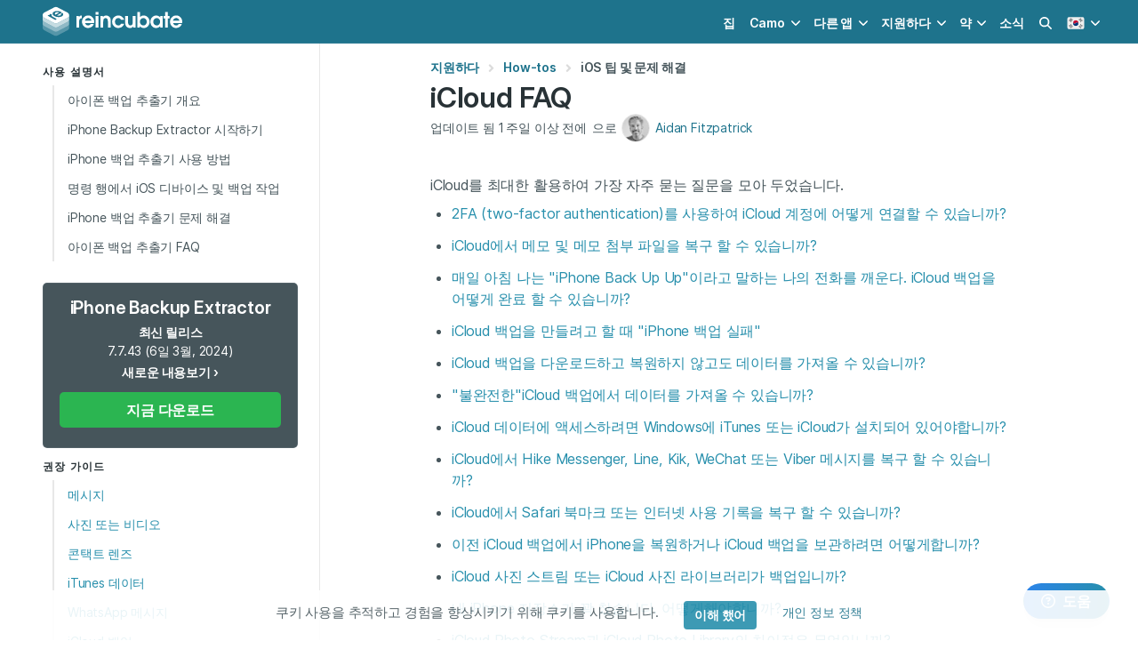

--- FILE ---
content_type: text/html; charset=utf-8
request_url: https://reincubate.com/ko/support/how-to/icloud-faq/
body_size: 23854
content:



  
  
  
  
<!DOCTYPE HTML>
<html lang="ko" class="has-navbar-fixed-top" data-theme="ri">
  <head>
    
    <meta charset="utf-8">
    <meta name="viewport" content="width=device-width, initial-scale=1" />

    <title>iCloud FAQ
</title>
    <meta name="description" content="iCloud를 최대한 활용하여 가장 자주 묻는 질문을 모아 두었습니다." />
    <meta name="theme-color" content="#ffffff">

    
<meta name="msvalidate.01" content="839B759917D459932F1403F3E623E4D2" />

<meta name="apple-mobile-web-app-capable" content="yes">
<meta name="apple-mobile-web-app-status-bar-style" content="black-translucent">

<link rel="alternate" type="application/atom+xml" title="Reincubate Blog RSS Feed" href="/rss/" />

<link rel="dns-prefetch" href="https://cdnjs.cloudflare.com">
<link rel="dns-prefetch" href="https://kit.fontawesome.com">
<link rel="dns-prefetch" href="https://f.reincubate.com">
<link rel="dns-prefetch" href="https://i.reincubate.com">
<link rel="dns-prefetch" href="https://www.google-analytics.com">


    <!-- head hreflangs -->
    
  <link rel="alternate" hreflang="en" href="https://reincubate.com/support/how-to/icloud-faq/" /><link rel="alternate" hreflang="de" href="https://reincubate.com/de/support/how-to/icloud-faq/" /><link rel="alternate" hreflang="es" href="https://reincubate.com/es/support/how-to/icloud-faq/" /><link rel="alternate" hreflang="fr" href="https://reincubate.com/fr/support/how-to/icloud-faq/" /><link rel="alternate" hreflang="ja" href="https://reincubate.com/ja/support/how-to/icloud-faq/" /><link rel="alternate" hreflang="zh" href="https://reincubate.com/zh/support/how-to/icloud-faq/" /><link rel="alternate" hreflang="ru" href="https://reincubate.com/ru/support/how-to/icloud-faq/" /><link rel="alternate" hreflang="nl" href="https://reincubate.com/nl/support/how-to/icloud-faq/" /><link rel="alternate" hreflang="pt" href="https://reincubate.com/pt/support/how-to/icloud-faq/" /><link rel="alternate" hreflang="it" href="https://reincubate.com/it/support/how-to/icloud-faq/" /><link rel="alternate" hreflang="ko" href="https://reincubate.com/ko/support/how-to/icloud-faq/" /><link rel="alternate" hreflang="x-default" href="https://reincubate.com/support/how-to/icloud-faq/" />


    <!-- head canonical -->
    
      
        <link rel="canonical" href="https://reincubate.com/ko/support/how-to/icloud-faq/" />
      
    

    <!-- head robots -->
    

  <meta name="robots" content="index, follow" />



    <!-- head opengraph -->
    
<meta property="og:title" content="iCloud FAQ
" />
<meta property="og:type" content="article" />
<meta property="og:url" content="https://reincubate.com/ko/support/how-to/icloud-faq/" />
<meta property="og:description" content="iCloud를 최대한 활용하여 가장 자주 묻는 질문을 모아 두었습니다." />

  
  
<meta property="og:image" content="https://i.reincubate.com/c/reincubate-cover.png" />
<meta property="og:image:width" content="1200" />
<meta property="og:image:height" content="630" />

  


<meta property="fb:admins" content="684465441"/>
<!--<meta property="fb:app:id" content="236996489654406" />-->


    <!-- head twitter -->
    
<meta name="twitter:card" content="summary_large_image"/>
<meta name="twitter:site" content="@reincubate" />
<meta name="twitter:title" content="iCloud FAQ
" />
<meta name="twitter:description" content="iCloud를 최대한 활용하여 가장 자주 묻는 질문을 모아 두었습니다."/>
<meta name="twitter:image" content="https://i.reincubate.com/c/reincubate-cover.png" />


    <!-- head schema -->
    
<script type="application/ld+json">
{
  "@context": "http://schema.org",
  "@type": "FAQPage",
  "mainEntityOfPage": {
    "@type": "WebPage",
    "@id": "https://reincubate.com/ko/support/how-to/icloud-faq/"
  },
  "name": "iCloud FAQ\n",
  "headline": "iCloud FAQ\n",
  "description": "<p> iCloud\ub97c \ucd5c\ub300\ud55c \ud65c\uc6a9\ud558\uc5ec \uac00\uc7a5 \uc790\uc8fc \ubb3b\ub294 \uc9c8\ubb38\uc744 \ubaa8\uc544 \ub450\uc5c8\uc2b5\ub2c8\ub2e4. </p>\n",

  "image": {
    "@type": "ImageObject",
    "url": "https://i.reincubate.com/c/reincubate-cover.png",
    "width": "1200",
    "height": "630"
  },

"dateCreated": "2019-07-15T16:04:31",
"datePublished": "2019-07-15T16:04:31",
"dateModified": "2020-03-31T11:27:46",
"inLanguage": "ko",
"url": "https://reincubate.com/ko/support/how-to/icloud-faq/",
"mainEntity": [

{
  "@type": "Question",
  "name": "2FA (two-factor authentication)\ub97c \uc0ac\uc6a9\ud558\uc5ec iCloud \uacc4\uc815\uc5d0 \uc5b4\ub5bb\uac8c \uc5f0\uacb0\ud560 \uc218 \uc788\uc2b5\ub2c8\uae4c?\n",
  "dateCreated": "2018-12-24T13:22:24",
  "dateModified": "2019-07-15T16:28:16",
  "url": "https://reincubate.com/ko/support/how-to/icloud-faq/#icloud-2fa-access",
  "author": {
    "@type": "Person",
    "name": "Aidan Fitzpatrick"
  },
  "acceptedAnswer": {
    "@type": "Answer",
    "text": "<p> \uae30\ub300\ud588\ub358 \uac83\ub9cc \ud07c. \uc544\uc774\ud3f0 \ubc31\uc5c5 \ucd94\ucd9c\uae30 \uc644\uc804\ud788 2FA\ub97c \uc9c0\uc6d0\ud569\ub2c8\ub2e4. \uba54\uc2dc\uc9c0\uac00 \ub098\ud0c0\ub098\uba74 2FA \ucf54\ub4dc\ub97c \uc785\ub825\ud574\uc57c\ud569\ub2c8\ub2e4. </p>\n",
    "dateCreated": "2018-12-24T13:22:24",
    "dateModified": "2019-07-15T16:28:16",
    "url": "https://reincubate.com/ko/support/how-to/icloud-faq/#icloud-2fa-access-answer",
    "author": {
      "@type": "Person",
      "name": "Aidan Fitzpatrick"
    }
  }
},
{
  "@type": "Question",
  "name": "iCloud\uc5d0\uc11c \uba54\ubaa8 \ubc0f \uba54\ubaa8 \ucca8\ubd80 \ud30c\uc77c\uc744 \ubcf5\uad6c \ud560 \uc218 \uc788\uc2b5\ub2c8\uae4c?\n",
  "dateCreated": "2018-12-24T13:22:53",
  "dateModified": "2019-07-15T16:16:55",
  "url": "https://reincubate.com/ko/support/how-to/icloud-faq/#apple-notes-from-icloud",
  "author": {
    "@type": "Person",
    "name": "Aidan Fitzpatrick"
  },
  "acceptedAnswer": {
    "@type": "Answer",
    "text": "<p> \ud655\uc2e4\ud788 \ub9de\uc544\uc694. <a href=\"https://www.iphonebackupextractor.com/blog/recover-and-retrieve-iphone-ipad-ipod-notes/\">iPhone \ub178\ud2b8</a> \ub97c <a href=\"https://www.iphonebackupextractor.com/blog/recover-and-retrieve-iphone-ipad-ipod-notes/\">\ubcf5\uad6c</a> \ud558\ub294 \ubc29\ubc95\uc5d0 \ub300\ud55c \uc548\ub0b4\uc11c\uac00 <a href=\"https://www.iphonebackupextractor.com/blog/recover-and-retrieve-iphone-ipad-ipod-notes/\">\uc788\uc2b5\ub2c8\ub2e4</a> . </p>\n",
    "dateCreated": "2018-12-24T13:22:53",
    "dateModified": "2019-07-15T16:16:55",
    "url": "https://reincubate.com/ko/support/how-to/icloud-faq/#apple-notes-from-icloud-answer",
    "author": {
      "@type": "Person",
      "name": "Aidan Fitzpatrick"
    }
  }
},
{
  "@type": "Question",
  "name": "\ub9e4\uc77c \uc544\uce68 \ub098\ub294 &quot;iPhone Back Up Up&quot;\uc774\ub77c\uace0 \ub9d0\ud558\ub294 \ub098\uc758 \uc804\ud654\ub97c \uae68\uc6b4\ub2e4. iCloud \ubc31\uc5c5\uc744 \uc5b4\ub5bb\uac8c \uc644\ub8cc \ud560 \uc218 \uc788\uc2b5\ub2c8\uae4c?\n",
  "dateCreated": "2018-12-24T13:23:52",
  "dateModified": "2019-09-30T11:47:06",
  "url": "https://reincubate.com/ko/support/how-to/icloud-faq/#iphone-not-backed-up",
  "author": {
    "@type": "Person",
    "name": "Aidan Fitzpatrick"
  },
  "acceptedAnswer": {
    "@type": "Answer",
    "text": "<p> <a href=\"https://reincubate.com/support/how-to/fix-iphone-not-backed-up/\">&quot;iPhone\uc774 \ubc31\uc5c5\ub418\uc9c0 \uc54a\uc74c&quot;</a> \uc744 <a href=\"https://reincubate.com/support/how-to/fix-iphone-not-backed-up/\">\ud574\uacb0</a> \ud558\uae30\uc704\ud55c \uae30\uc220 \uc790\ub8cc \ubb38\uc11c\uac00 \uc788\uc2b5\ub2c8\ub2e4. \ub3c4\uc6c0\uc774 \ub354 \ud544\uc694\ud55c \uacbd\uc6b0 \uc5b8\uc81c\ub4e0\uc9c0 \uc9c0\uc6d0\ud300\uc5d0 \ubb38\uc758\ud558\uc2ed\uc2dc\uc624. </p>\n",
    "dateCreated": "2018-12-24T13:23:52",
    "dateModified": "2019-09-30T11:47:06",
    "url": "https://reincubate.com/ko/support/how-to/icloud-faq/#iphone-not-backed-up-answer",
    "author": {
      "@type": "Person",
      "name": "Aidan Fitzpatrick"
    }
  }
},
{
  "@type": "Question",
  "name": "iCloud \ubc31\uc5c5\uc744 \ub9cc\ub4e4\ub824\uace0 \ud560 \ub54c &quot;iPhone \ubc31\uc5c5 \uc2e4\ud328&quot;\n",
  "dateCreated": "2018-12-24T13:24:12",
  "dateModified": "2019-08-23T13:10:20",
  "url": "https://reincubate.com/ko/support/how-to/icloud-faq/#iphone-backup-failed",
  "author": {
    "@type": "Person",
    "name": "Aidan Fitzpatrick"
  },
  "acceptedAnswer": {
    "@type": "Answer",
    "text": "<p> \uc774\uc640 \uac19\uc740 \uc624\ub958\uac00 \ubc1c\uc0dd\ud558\ub294 \uacbd\uc6b0 ( &quot;iPhone\uc744 \ubc31\uc5c5 \ud560 \uacf5\uac04\uc774 \ucda9\ubd84\ud558\uc9c0 \uc54a\uc2b5\ub2c8\ub2e4&quot;\ub77c\uace0 \ud45c\uc2dc\ub428) \uc9c0\ub098\uce60 \uc218\uc788\ub294 \uba87 \uac00\uc9c0 \uac04\ub2e8\ud55c \uc791\uc5c5\uc774 \uc788\uc2b5\ub2c8\ub2e4. \uc5ec\uae30 <a href=\"https://reincubate.com/support/how-to/fix-iphone-backup-failed/\">iCloud \ubc31\uc5c5</a> \uc744 <a href=\"https://reincubate.com/support/how-to/fix-iphone-backup-failed/\">\uc218\uc815\ud558\uace0 &quot;iPhone \ubc31\uc5c5 \uc2e4\ud328&quot;\ub97c \ud574\uacb0</a> \ud558\ub294 \ub370 \ub3c4\uc6c0\uc774\ub418\ub294 \uc9c0\uc6d0 \ubb38\uc11c\uac00 \uc788\uc2b5\ub2c8\ub2e4. </p>\n",
    "dateCreated": "2018-12-24T13:24:12",
    "dateModified": "2019-08-23T13:10:20",
    "url": "https://reincubate.com/ko/support/how-to/icloud-faq/#iphone-backup-failed-answer",
    "author": {
      "@type": "Person",
      "name": "Aidan Fitzpatrick"
    }
  }
},
{
  "@type": "Question",
  "name": "iCloud \ubc31\uc5c5\uc744 \ub2e4\uc6b4\ub85c\ub4dc\ud558\uace0 \ubcf5\uc6d0\ud558\uc9c0 \uc54a\uace0\ub3c4 \ub370\uc774\ud130\ub97c \uac00\uc838\uc62c \uc218 \uc788\uc2b5\ub2c8\uae4c?\n",
  "dateCreated": "2018-12-24T13:24:37",
  "dateModified": "2019-07-15T16:28:01",
  "url": "https://reincubate.com/ko/support/how-to/icloud-faq/#icloud-backup-data-without-restore",
  "author": {
    "@type": "Person",
    "name": "Aidan Fitzpatrick"
  },
  "acceptedAnswer": {
    "@type": "Answer",
    "text": "<p> \uc608, iPhone \ubc31\uc5c5 \ucd94\ucd9c\uae30\ub85c \ud560 \uc218 \uc788\uc2b5\ub2c8\ub2e4. iCloud \ubc31\uc5c5\uc740 \ud074\ub77c\uc6b0\ub4dc\uc5d0\uc11c \uc9c1\uc811 \ub2e4\uc6b4\ub85c\ub4dc \ud560 \ud544\uc694\uc5c6\uc774 \uc9c1\uc811 \uc791\uc5c5 \ud560 \uc218 \uc788\uc2b5\ub2c8\ub2e4. <a href=\"https://www.iphonebackupextractor.com/guides/recover-icloud-data/#download-icloud-backup\">\ubc31\uc5c5</a> \uc744 <a href=\"https://www.iphonebackupextractor.com/guides/recover-icloud-data/#download-icloud-backup\">\ud0d0\uc0c9\ud558\ub294 \ubc29\ubc95</a> \uc5d0 \ub300\ud55c \ub3c4\uc6c0\ub9d0\uc744 \ud655\uc778\ud558\uc2ed\uc2dc\uc624. </p>\n",
    "dateCreated": "2018-12-24T13:24:37",
    "dateModified": "2019-07-15T16:28:01",
    "url": "https://reincubate.com/ko/support/how-to/icloud-faq/#icloud-backup-data-without-restore-answer",
    "author": {
      "@type": "Person",
      "name": "Aidan Fitzpatrick"
    }
  }
},
{
  "@type": "Question",
  "name": "&quot;\ubd88\uc644\uc804\ud55c&quot;iCloud \ubc31\uc5c5\uc5d0\uc11c \ub370\uc774\ud130\ub97c \uac00\uc838\uc62c \uc218 \uc788\uc2b5\ub2c8\uae4c?\n",
  "dateCreated": "2018-12-24T13:25:01",
  "dateModified": "2019-07-15T16:15:59",
  "url": "https://reincubate.com/ko/support/how-to/icloud-faq/#icloud-backup-incomplete",
  "author": {
    "@type": "Person",
    "name": "Aidan Fitzpatrick"
  },
  "acceptedAnswer": {
    "@type": "Answer",
    "text": "<p> iPhone\uc758 <code>Settings</code> \u2192 <code>[your name]</code> \u2192 <code>iCloud</code> \u2192 <code>Manage Storage</code> \u2192 <code>Backups</code> \uc5d0\uc11c &quot;\ub9c8\uc9c0\ub9c9 \ubc31\uc5c5&quot;\uc774 &quot;\ubd88\uc644\uc804&quot;\uc73c\ub85c \ud45c\uc2dc\ub418\uba74 \uae30\uc874 \ubc29\uc2dd\uc744 \uc0ac\uc6a9\ud558\uc5ec \ub2e4\uc6b4\ub85c\ub4dc \ud560 \uc218 \uc5c6\uc2b5\ub2c8\ub2e4. iPhone\uc5d0\uc11c \ubcfc \uc218\uc788\ub294 \uc720\uc77c\ud55c \uc635\uc158\uc740 &quot;Delete Backup&quot;\uc785\ub2c8\ub2e4. \uadf8\ub7ec\ub098 Google \uc9c0\uc6d0\ud300\uc5d0 \ubb38\uc758\ud558\uba74 Google\uc5d0\uc11c \uc9c0\uc6d0\ud574 \ub4dc\ub9b4 \uc218 \uc788\uc2b5\ub2c8\ub2e4. </p>\n",
    "dateCreated": "2018-12-24T13:25:01",
    "dateModified": "2019-07-15T16:15:59",
    "url": "https://reincubate.com/ko/support/how-to/icloud-faq/#icloud-backup-incomplete-answer",
    "author": {
      "@type": "Person",
      "name": "Aidan Fitzpatrick"
    }
  }
},
{
  "@type": "Question",
  "name": "iCloud \ub370\uc774\ud130\uc5d0 \uc561\uc138\uc2a4\ud558\ub824\uba74 Windows\uc5d0 iTunes \ub610\ub294 iCloud\uac00 \uc124\uce58\ub418\uc5b4 \uc788\uc5b4\uc57c\ud569\ub2c8\uae4c?\n",
  "dateCreated": "2018-12-24T13:25:12",
  "dateModified": "2019-07-15T16:26:42",
  "url": "https://reincubate.com/ko/support/how-to/icloud-faq/#itunes-icloud-requirements",
  "author": {
    "@type": "Person",
    "name": "Aidan Fitzpatrick"
  },
  "acceptedAnswer": {
    "@type": "Answer",
    "text": "<p> \uc544\ub2c8\uc694. iPhone Backup Extractor\uc5d0\ub294 iTunes \ub610\ub294 Apple \ub77c\uc774\ube0c\ub7ec\ub9ac\uac00 \ucef4\ud4e8\ud130\uc5d0 \uc124\uce58\ub418\uc5b4 \uc788\uc9c0 \uc54a\uc544\ub3c4\ub429\ub2c8\ub2e4. </p>\n",
    "dateCreated": "2018-12-24T13:25:12",
    "dateModified": "2019-07-15T16:26:42",
    "url": "https://reincubate.com/ko/support/how-to/icloud-faq/#itunes-icloud-requirements-answer",
    "author": {
      "@type": "Person",
      "name": "Aidan Fitzpatrick"
    }
  }
},
{
  "@type": "Question",
  "name": "iCloud\uc5d0\uc11c Hike Messenger, Line, Kik, WeChat \ub610\ub294 Viber \uba54\uc2dc\uc9c0\ub97c \ubcf5\uad6c \ud560 \uc218 \uc788\uc2b5\ub2c8\uae4c?\n",
  "dateCreated": "2018-12-24T13:26:02",
  "dateModified": "2019-07-15T16:18:30",
  "url": "https://reincubate.com/ko/support/how-to/icloud-faq/#recover-hikie-line-kik-wechat-viber-icloud",
  "author": {
    "@type": "Person",
    "name": "Aidan Fitzpatrick"
  },
  "acceptedAnswer": {
    "@type": "Answer",
    "text": "<p> \ub124, \ud560 \uc218 \uc788\uc73c\uba70 <a href=\"https://www.iphonebackupextractor.com/blog/recover-hike-line-wechat-messages-backup-data/\">\uc5ec\uae30\uc5d0 \uc124\uba85 \ub41c\ub300\ub85c</a> &quot;\ubbf8\ub9ac\ubcf4\uae30 \ubaa8\ub4dc&quot; <a href=\"https://www.iphonebackupextractor.com/blog/recover-hike-line-wechat-messages-backup-data/\">\ub97c</a> \uc0ac\uc6a9\ud558\uc5ec \ubbf8\ub9ac \ubcfc \uc218\ub3c4 <a href=\"https://www.iphonebackupextractor.com/blog/recover-hike-line-wechat-messages-backup-data/\">\uc788\uc2b5\ub2c8\ub2e4</a> . \ub610\ud55c <a href=\"https://www.iphonebackupextractor.com/guides/recover-deleted-whatsapp-messages-from-iphone/\">WhatsApp</a> , <a href=\"https://www.iphonebackupextractor.com/blog/recover-hike-line-wechat-messages-backup-data/\">Hike</a> , <a href=\"https://www.iphonebackupextractor.com/blog/recover-hike-line-wechat-messages-backup-data/\">Line</a> , <a href=\"https://www.iphonebackupextractor.com/blog/recover-hike-line-wechat-messages-backup-data/\">WeChat</a> , <a href=\"https://www.iphonebackupextractor.com/blog/how-recover-deleted-kik-messages-iphone/\">Kik</a> \ubc0f <a href=\"https://www.iphonebackupextractor.com/blog/how-restore-viber-messages-iphone-backup/\">Viber</a> \uac01\uac01\uc5d0 \ub300\ud55c \ub370\uc774\ud130 \ubcf5\uad6c\ub97c\uc704\ud55c \uc804\uc6a9 \uac00\uc774\ub4dc\uac00 \uc788\uc2b5\ub2c8\ub2e4. </p>\n",
    "dateCreated": "2018-12-24T13:26:02",
    "dateModified": "2019-07-15T16:18:30",
    "url": "https://reincubate.com/ko/support/how-to/icloud-faq/#recover-hikie-line-kik-wechat-viber-icloud-answer",
    "author": {
      "@type": "Person",
      "name": "Aidan Fitzpatrick"
    }
  }
},
{
  "@type": "Question",
  "name": "iCloud\uc5d0\uc11c Safari \ubd81\ub9c8\ud06c \ub610\ub294 \uc778\ud130\ub137 \uc0ac\uc6a9 \uae30\ub85d\uc744 \ubcf5\uad6c \ud560 \uc218 \uc788\uc2b5\ub2c8\uae4c?\n",
  "dateCreated": "2018-12-24T13:26:53",
  "dateModified": "2019-07-15T16:16:27",
  "url": "https://reincubate.com/ko/support/how-to/icloud-faq/#recover-safari-bookmark-browser-history-icloud",
  "author": {
    "@type": "Person",
    "name": "Aidan Fitzpatrick"
  },
  "acceptedAnswer": {
    "@type": "Answer",
    "text": "<p> \ub2f9\uc2e0\uc740 \ud655\uc2e4\ud788 \ud560 \uc218 \uc788\uc2b5\ub2c8\ub2e4. \uc6b0\ub9ac\ub294 <a href=\"https://www.iphonebackupextractor.com/blog/recover-deleted-safari-history-bookmarks/\">\uc815\uae30\uc801 \uc778 iTunes \ubc31\uc5c5</a> \uc744 \ud1b5\ud574\uc774\ub97c \uc218\ud589\ud558\ub294 \ubc29\ubc95\uc5d0 \ub300\ud55c \uc9c0\uce68\uc744 \uac00\uc9c0\uace0 \uc788\uc73c\uba70 iCloud \ubc31\uc5c5 \ubc0f iPhone \ubc31\uc5c5 \ucd94\ucd9c\uae30\uc5d0\uc11c\ub3c4 \ub3d9\uc77c\ud55c \uc811\uadfc \ubc29\uc2dd\uc744 \uc0ac\uc6a9\ud560 \uc218 \uc788\uc2b5\ub2c8\ub2e4. </p>\n",
    "dateCreated": "2018-12-24T13:26:53",
    "dateModified": "2019-07-15T16:16:27",
    "url": "https://reincubate.com/ko/support/how-to/icloud-faq/#recover-safari-bookmark-browser-history-icloud-answer",
    "author": {
      "@type": "Person",
      "name": "Aidan Fitzpatrick"
    }
  }
},
{
  "@type": "Question",
  "name": "\uc774\uc804 iCloud \ubc31\uc5c5\uc5d0\uc11c iPhone\uc744 \ubcf5\uc6d0\ud558\uac70\ub098 iCloud \ubc31\uc5c5\uc744 \ubcf4\uad00\ud558\ub824\uba74 \uc5b4\ub5bb\uac8c\ud569\ub2c8\uae4c?\n",
  "dateCreated": "2018-12-24T13:27:31",
  "dateModified": "2019-07-15T16:16:35",
  "url": "https://reincubate.com/ko/support/how-to/icloud-faq/#restore-old-icloud-backup-archive",
  "author": {
    "@type": "Person",
    "name": "Aidan Fitzpatrick"
  },
  "acceptedAnswer": {
    "@type": "Answer",
    "text": "<p> iPhone \ubc31\uc5c5 \ucd94\ucd9c\uae30\ub97c \uc0ac\uc6a9\ud558\uc5ec iCloud \ubc31\uc5c5\uc744 \uc815\uae30\uc801\uc73c\ub85c \ub2e4\uc6b4\ub85c\ub4dc\ud558\ub294 \uacbd\uc6b0 \ucef4\ud4e8\ud130 (\ub610\ub294 \ubcf4\uad00 \uc6a9 \uc11c\ub78d \ub4f1)\uc5d0 \ubcf4\uad00\ud558\uace0 \ub098\uc911\uc5d0 \uc7a5\uce58\ub97c \ubcf5\uc6d0\ud558\ub294 \ub370 \uc0ac\uc6a9\ud560 \uc218 \uc788\uc2b5\ub2c8\ub2e4. </p>\n",
    "dateCreated": "2018-12-24T13:27:31",
    "dateModified": "2019-07-15T16:16:35",
    "url": "https://reincubate.com/ko/support/how-to/icloud-faq/#restore-old-icloud-backup-archive-answer",
    "author": {
      "@type": "Person",
      "name": "Aidan Fitzpatrick"
    }
  }
},
{
  "@type": "Question",
  "name": "iCloud \uc0ac\uc9c4 \uc2a4\ud2b8\ub9bc \ub610\ub294 iCloud \uc0ac\uc9c4 \ub77c\uc774\ube0c\ub7ec\ub9ac\uac00 \ubc31\uc5c5\uc785\ub2c8\uae4c?\n",
  "dateCreated": "2018-12-24T13:29:48",
  "dateModified": "2019-07-15T16:15:29",
  "url": "https://reincubate.com/ko/support/how-to/icloud-faq/#icloud-photo-library-photo-stream-backup",
  "author": {
    "@type": "Person",
    "name": "Aidan Fitzpatrick"
  },
  "acceptedAnswer": {
    "@type": "Answer",
    "text": "<p> \uc774\ub7ec\ud55c \ub3d9\uae30\ud654 \uc635\uc158\uc740 iCloud \ubc31\uc5c5\uacfc \ub2e4\ub985\ub2c8\ub2e4. \ub3d9\uae30\ud654 \uc635\uc158\uc774 iCloud \uc5f0\uacb0 \uc7a5\uce58\ub85c \ubaa8\ub4e0 \uac83\uc744 \uc804\uc1a1\ud558\ub294 \ubc18\uba74, \ubc31\uc5c5\uc740 \uc7a5\uce58\ub9c8\ub2e4 \ub2e4\ub985\ub2c8\ub2e4. iPhone \ubc31\uc5c5\uc740 iPad \ubc31\uc5c5\uacfc \uad00\ub828\uc774 \uc5c6\uc73c\uba70 \uc544\ubb34 \uc815\ubcf4\ub3c4 MacBook\uc73c\ub85c \uc804\uc1a1\ub418\uc9c0 \uc54a\uc2b5\ub2c8\ub2e4. </p>\n",
    "dateCreated": "2018-12-24T13:29:48",
    "dateModified": "2019-07-15T16:15:29",
    "url": "https://reincubate.com/ko/support/how-to/icloud-faq/#icloud-photo-library-photo-stream-backup-answer",
    "author": {
      "@type": "Person",
      "name": "Aidan Fitzpatrick"
    }
  }
},
{
  "@type": "Question",
  "name": "\ub0b4 iPhone \uc800\uc7a5\uc18c\uac00 \uaf49 \ucc3c\uc2b5\ub2c8\ub2e4. \uc5b4\ub5bb\uac8c\ud574\uc57c\ud569\ub2c8\uae4c?\n",
  "dateCreated": "2018-12-24T13:30:46",
  "dateModified": "2019-07-15T16:33:02",
  "url": "https://reincubate.com/ko/support/how-to/icloud-faq/#iphone-storage-full",
  "author": {
    "@type": "Person",
    "name": "Aidan Fitzpatrick"
  },
  "acceptedAnswer": {
    "@type": "Answer",
    "text": "<p> \ub2f9\uc2e0\uc774 \ub2f9\uc2e0\uc758 iPhone\uc5d0 \uacf5\uac04\uc744 \uc694\uad6c\ud558\ub294 \uac83\uc744 \uc54c\uac8c\ub41c\ub2e4\uba74, \ub2f9\uc2e0\uc740 \ubcf4\ud1b5 \ubb34\uc5c7\uc744\ud569\ub2c8\uae4c? \ubb3c\uac74\uc744 \uc0ad\uc81c \ud558\uc2dc\uaca0\uc2b5\ub2c8\uae4c? iCloud Photo Library\uc5d0\uc11c \uc774\ubbf8\uc9c0 \ub610\ub294 \ube44\ub514\uc624\ub97c \uc0ad\uc81c\ud560 \ub54c\uc8fc\uc758\ud574\uc57c\ud569\ub2c8\ub2e4. \ud55c \uc7a5\uce58\uc5d0\uc11c iCloud\uc5d0\uc11c \uc0ac\uc9c4\uc744 \uc0ad\uc81c\ud558\uba74 \ub2e4\ub978 \uc7a5\uce58\uc5d0\uc11c\ub3c4 \ud574\ub2f9 \uc0ac\uc9c4\uc774 \uc0ad\uc81c\ub429\ub2c8\ub2e4. \ud2b9\ud788 \ud30c\uc77c\uc740 \ucd5c\uadfc\uc5d0 \uc0ad\uc81c \ub41c \ud3f4\ub354\ub85c \uc804\uc1a1\ub429\ub2c8\ub2e4. &quot;\ucd5c\uadfc \uc0ad\uc81c \ub41c \ud3f4\ub354&quot;\uc5d0 \ub4e4\uc5b4\uac00\ub294 \ubaa8\ub4e0 \ud56d\ubaa9\uc740 30 \uc77c \ud6c4\uc5d0 \uc601\uad6c\uc801\uc73c\ub85c \uc0ad\uc81c\ub429\ub2c8\ub2e4. </p>\n<p> \uadf8\ub7ec\ub098 iCloud Photo Library\ub294 iPhone \uc0ac\uc9c4 \uc800\uc7a5 \uc7a5\uce58\ub97c \uc81c\uc5b4 \ud560 \uc218\uc788\ub294 \uba4b\uc9c4 \uae30\ub2a5\uc744 \uc81c\uacf5\ud569\ub2c8\ub2e4. </p>\n<aside class=\"mdx-aside info\"><p> <strong>\ud301 :</strong> iCloud Photo Library\ub97c \ucf1c\uba74 \ubc29\ub300\ud55c \uc804\ud654\uac00\uc5c6\ub294 \uacbd\uc6b0 <strong>iPhone \uc800\uc7a5 \ucd5c\uc801\ud654</strong> \ub97c \uc120\ud0dd\ud558\uc2ed\uc2dc\uc624. \uc774 \uae30\ub2a5\uc5d0 \uc561\uc138\uc2a4\ud558\ub824\uba74 <code>Settings</code> \u2192 <code>iCloud</code> \ub97c \uc5f4\uc5b4\uc57c <code>Settings</code> . \uc0ac\uc9c4 \uc544\uc774\ucf58\uc774 \ud45c\uc2dc\ub418\uba74 \uc544\uc774\ucf58\uc744 \ud074\ub9ad\ud558\uc5ec \uc635\uc158\uc744 \ud45c\uc2dc\ud558\uc2ed\uc2dc\uc624. </p></aside>\n<p> &quot;Optimize iPhone Storage&quot;\ub97c \uc120\ud0dd\ud558\uba74 \uc0ac\uc9c4 \ub77c\uc774\ube0c\ub7ec\ub9ac\uac00 \ud050\ub808\uc774\ud130\uc758 \uc5ed\ud560\uc744 \uc218\ud589\ud558\uace0 \uc7a5\uce58\uc758 \ub77c\uc774\ube0c\ub7ec\ub9ac \ud06c\uae30\ub97c \uad00\ub9ac\ud569\ub2c8\ub2e4. \uc6d0\ub798\uc758 \uc804\uccb4 \ud574\uc0c1\ub3c4 \uc774\ubbf8\uc9c0\ub294 \uc561\uc138\uc2a4 \ube48\ub3c4\uc5d0 \ub530\ub77c iCloud\uc5d0 \uc5c5\ub85c\ub4dc\ub429\ub2c8\ub2e4. \ube60\ub978 \ubbf8\ub9ac\ubcf4\uae30\uac00 \ud544\uc694\ud55c \uacbd\uc6b0 iOS \uae30\uae30\uc5d0 \uc800\uc7a5\ub418\uc5b4\uc788\ub294 \uc800\ud574\uc0c1\ub3c4 \ubbf8\ub9ac\ubcf4\uae30 \uc774\ubbf8\uc9c0\ub97c \ucc3e\uc744 \uc218 \uc788\uc2b5\ub2c8\ub2e4. </p>\n<p> \uadf8\ub7ec\ub098 Bigfoot\uc5d0 \ub300\ud55c \uc0ac\uc9c4\uc774 \uc788\uc73c\uba74 \uadf8\uac83\uc744 \uc785\uc99d\ud558\uae30 \uc704\ud574 \uc804\uccb4 \ud574\uc0c1\ub3c4 \uc774\ubbf8\uc9c0\uac00 \ud544\uc694\ud569\ub2c8\ub2e4. iCloud\uc5d0\uc11c iPhone \ub610\ub294 iPad\ub85c \uc774\ubbf8\uc9c0\ub97c \ub2e4\uc6b4\ub85c\ub4dc \ud560 \uc218 \uc788\uc2b5\ub2c8\ub2e4. \ub2e8\uc21c\ud788 \uc774\ubbf8\uc9c0\ub97c \ud074\ub9ad\ud558\uba74 \ubc14\ub85c \uc140\ub8f0\ub7ec \ub610\ub294 Wi-Fi\ub97c \ud1b5\ud574 \ub2e4\uc6b4\ub85c\ub4dc\ub429\ub2c8\ub2e4. </p>\n",
    "dateCreated": "2018-12-24T13:30:46",
    "dateModified": "2019-07-15T16:33:02",
    "url": "https://reincubate.com/ko/support/how-to/icloud-faq/#iphone-storage-full-answer",
    "author": {
      "@type": "Person",
      "name": "Aidan Fitzpatrick"
    }
  }
},
{
  "@type": "Question",
  "name": "iCloud Photo Stream\uacfc iCloud Photo Library\uc758 \ucc28\uc774\uc810\uc740 \ubb34\uc5c7\uc785\ub2c8\uae4c?\n",
  "dateCreated": "2018-12-24T13:32:09",
  "dateModified": "2019-07-15T16:16:20",
  "url": "https://reincubate.com/ko/support/how-to/icloud-faq/#icloud-photo-library-photo-stream-difference",
  "author": {
    "@type": "Person",
    "name": "Aidan Fitzpatrick"
  },
  "acceptedAnswer": {
    "@type": "Answer",
    "text": "<p> \uc0ac\uc9c4 \uc2a4\ud2b8\ub9bc \ubc0f iCloud \uc0ac\uc9c4 \ub77c\uc774\ube0c\ub7ec\ub9ac\ub294 iCloud \uc7a5\uce58\uc5d0\uc11c \uc0ac\uc9c4\uc744 \ub3d9\uae30\ud654\ud558\ub294 \uc11c\ube44\uc2a4\uc785\ub2c8\ub2e4. \ucef4\ud4e8\ud130\uc5d0 \ub458 \ub2e4 \ub2e4\uc6b4\ub85c\ub4dc\ud558\uc5ec iCloud \uc0ac\uc9c4\uc5d0 \uc27d\uac8c \uc561\uc138\uc2a4 \ud560 \uc218 \uc788\uc9c0\ub9cc \ud544\uc694\ud55c \uc0ac\uc9c4\uc774 \ubb34\uc5c7\uc778\uc9c0 \uc5b4\ub5bb\uac8c \uc54c \uc218 \uc788\uc2b5\ub2c8\uae4c? \uac04\ub2e8\ud55c \ub300\ub2f5\uc740 iCloud \uc0ac\uc9c4 \ub77c\uc774\ube0c\ub7ec\ub9ac\uac00 \ucd5c\uc2e0 \ubc84\uc804\uc774\uba70, \ub300\ubd80\ubd84\uc758 \uacbd\uc6b0 \ub354 \uc88b\uc2b5\ub2c8\ub2e4. </p>\n<p> \ucc28\uc774\uc810\uc5d0 \ub300\ud55c \uc790\uc138\ud55c \ub0b4\uc6a9\uc740 <a href=\"https://www.iphonebackupextractor.com/guides/recover-icloud-data/#icloud-explained\">iCloud \ub370\uc774\ud130 \ub2e4\uc6b4\ub85c\ub4dc</a> \uac00\uc774\ub4dc\ub97c \ucc38\uc870\ud558\uc2ed\uc2dc\uc624. </p>\n<p> iCloud Photo Stream\uc758 \uac00\uc7a5 \ud070 \ud2b9\uc9d5\uc740 \uc800\uc7a5 \uc694\uad6c\uac00 \uc801\ub2e4\ub294 \uac83\uc785\ub2c8\ub2e4. \uc774\ubbf8\uc9c0\ub294 iCloud \uc2a4\ud1a0\ub9ac\uc9c0\uc5d0 \ud3ec\ud568\ub418\uc9c0 \uc54a\uc9c0\ub9cc \uc2dc\uac04 \uc81c\ud55c\uc774 \uc788\uae30 \ub54c\ubb38\uc5d0 \uc2a4\ud1a0\ub9ac\uc9c0 \uac71\uc815\uc5c6\uc774 \uc0ac\uc9c4\uc744 iCloud\uc5d0 \ubcf4\uad00\ud560 \uc218 \uc788\uc2b5\ub2c8\ub2e4. </p>\n<p> iCloud \uc0ac\uc9c4 \ub77c\uc774\ube0c\ub7ec\ub9ac\uc5d0\ub294 \uc21c\uac04, \uc0ac\ub78c \ubc0f \uc704\uce58\uac00 \uac00\ub4dd\ud569\ub2c8\ub2e4. \uc774 \uc138 \uac00\uc9c0 \uae30\ub2a5\uc744 \uc0ac\uc6a9\ud558\uba74\uc8fc\uc758\ub97c \uae30\uc6b8\uc774\uc9c0 \uc54a\uc544\ub3c4 \uc0ac\uc9c4\uc744 \uc815\ub9ac\ud560 \uc218 \uc788\uc2b5\ub2c8\ub2e4. \uc2a4\ub9c8\ud2b8 \uc9c0\uc624 \ud544\ud130\ub97c \uc0ac\uc6a9\ud558\uc5ec \uc0ac\uc9c4\uacfc \ube44\ub514\uc624\ub97c \uae54\ub054\ud558\uac8c \ubd84\ub958 \ud560 \uc218 \uc788\uc2b5\ub2c8\ub2e4. \uc774\ubbf8\uc9c0\uac00 \uc5bc\uad74\uc744 \uc2a4\uce94\ud558\uc5ec \uc0ac\uc9c4\uc5d0\uc11c \uc815\uae30\uc801\uc73c\ub85c \ud31d\uc5c5\ub418\ub294 \uc0ac\ub78c\uc744 \uc2dd\ubcc4\ud558\uace0 \uac00\uc7a5 \uce5c\ud55c \uce5c\uad6c\uc640 \ud568\uaed8 \ucc0d\uc740 \ubaa8\ub4e0 \uc0ac\uc9c4\uc744 \ub354 \uc27d\uac8c \ubcfc \uc218 \uc788\ub3c4\ub85d\ud569\ub2c8\ub2e4. \ubaa8\ub4e0 \ucd94\uc5b5\uc740 \uc5b4\ub514\uc11c\ub098 \uc5c5\ub370\uc774\ud2b8\ub418\ubbc0\ub85c \uc5b4\ub514\uc11c\ub4e0 \ucc3e\uace0\uc788\ub294 \uc21c\uac04\uc744 \ucc3e\uc744 \uc218 \uc788\uc2b5\ub2c8\ub2e4. </p>\n<p> iCloud \uc774\uba54\uc77c \uc8fc\uc18c \ubc0f \uacc4\uc815\uc774\uc788\ub294 \ud55c \uc568\ubc94\uc744 \uc0ac\ub78c\ub4e4\uacfc \uacf5\uc720 \ud560 \uc218 \uc788\uc2b5\ub2c8\ub2e4. \ub2f9\uc2e0\uc774 \ud30c\ud2f0\ub97c \uc870\uc9c1\ud558\uace0 \uc0ac\uc6a9\ub418\ub294 \uc720\uc77c\ud55c \uc804\ud654\uae30\uac00 \ub2f9\uc2e0 \uac83\uc785\ub2c8\ub2e4. \uc0ac\uc9c4 \uc568\ubc94\uc744 iCloud \uacc4\uc815\uacfc \uc5f0\uacb0\ub41c \uc774\uba54\uc77c \uc8fc\uc18c\ub85c \ubcf4\ub0b4\uba74 \uc190\ub2d8\uacfc \uc0ac\uc9c4 \uc568\ubc94\uc744 \uacf5\uc720\ud558\uc2ed\uc2dc\uc624. \uc774\uac83\uc740 \ud50c\ub7ab\ud3fc\uc5d0 \ub530\ub77c \ub2e4\ub974\uc9c0\ub9cc (\uc548\ub4dc\ub85c\uc774\ub4dc \uc0ac\uc6a9\uc790\ub294 \uacf5\uc720 \ud55c \uac83\uc744\ubcf4\uae30 \uc704\ud574 iCloud \uacc4\uc815\uc744 \ub9cc\ub4e4\uc5b4\uc57c\ud569\ub2c8\ub2e4.) \uc774\uba54\uc77c\uc744 \ud1b5\ud574 \ucca8\ubd80 \ud30c\uc77c\uc744 \ubcf4\ub0b4\ub294 \uac83\uc744 \uc815\ub9d0\ub85c \uc990\uae34\ub2e4\uba74, \uc778\uc0dd\uc744 \ub354 \ud3b8\ud558\uac8c \ub9cc\ub4ed\ub2c8\ub2e4. \uacf5\uc720 \uc568\ubc94\uc740 \uc800\uc7a5 \uacf5\uac04\uc744 \ucc28\uc9c0\ud558\uc9c0 \uc54a\uc73c\ubbc0\ub85c \uae54\ub054\ud569\ub2c8\ub2e4. </p>\n",
    "dateCreated": "2018-12-24T13:32:09",
    "dateModified": "2019-07-15T16:16:20",
    "url": "https://reincubate.com/ko/support/how-to/icloud-faq/#icloud-photo-library-photo-stream-difference-answer",
    "author": {
      "@type": "Person",
      "name": "Aidan Fitzpatrick"
    }
  }
},
{
  "@type": "Question",
  "name": "iCloud Photo Library\ub294 \uc5b4\ub5bb\uac8c \uc791\ub3d9\ud569\ub2c8\uae4c?\n",
  "dateCreated": "2018-12-24T13:32:53",
  "dateModified": "2019-07-15T16:14:49",
  "url": "https://reincubate.com/ko/support/how-to/icloud-faq/#how-does-icloud-photo-library-work",
  "author": {
    "@type": "Person",
    "name": "Aidan Fitzpatrick"
  },
  "acceptedAnswer": {
    "@type": "Answer",
    "text": "<p> iCloud Photo Library\ub294 \uadfc\ubcf8\uc801\uc73c\ub85c \uc0ac\uc9c4 \ubc0f \ube44\ub514\uc624 \ub3d9\uae30\ud654 \uc11c\ube44\uc2a4\uc785\ub2c8\ub2e4. \uc5ec\uae30\uc5d0\ub294 iCloud \uacc4\uc815\uacfc \uc5f0\uacb0\ub41c \ubaa8\ub4e0 \uc7a5\uce58\uc758 \ubaa8\ub4e0 \uc0ac\uc9c4\uc774 \ud3ec\ud568\ub429\ub2c8\ub2e4. \ub9d0\ub9ac\ubd80\uc758 Mac\uacfc \uc778\ub3c4\ub124\uc2dc\uc544\uc758 iPhone\uc774 \uc788\uc2b5\ub2c8\uae4c? \uadf8\uac83\uc740 \uc911\uc694\ud558\uc9c0 \uc54a\uc2b5\ub2c8\ub2e4. \ubaa8\ub4e0 \uc0ac\uc9c4\uc774 \ud074\ub77c\uc6b0\ub4dc\ub97c iCloud \uc0ac\uc9c4 \ub77c\uc774\ube0c\ub7ec\ub9ac\uc5d0 \ucd94\uac00\ud569\ub2c8\ub2e4. iCloud Photo Library\uc758 \uac00\uc7a5 \uc88b\uc740 \uc810\uc740 \uc0ac\uc9c4\uc744 \uc800\uc7a5\ud558\uace0 \ubc31\uc5c5\ud558\ub294 \uacfc\uc815\uc744 \ub2e8\uc21c\ud654\ud55c\ub2e4\ub294 \uac83\uc785\ub2c8\ub2e4. \uc77c\ubd80 \uae30\uae30\ub294 \uc0ac\uc9c4\uc744 \uc218\ub3d9\uc73c\ub85c \uac00\uc838 \uc624\uae30\ud574\uc57c\ud558\uc9c0\ub9cc iCloud \uc0ac\uc9c4 \ubcf4\uad00\ud568\uc740 Wi-Fi\ub97c \ud1b5\ud574 \uc790\ub3d9\uc73c\ub85c\uc774 \uc791\uc5c5\uc744 \uc218\ud589\ud558\uace0 iCloud Photo Library \uc9c0\uc6d0 \uae30\uae30\uc5d0\uc11c \uc0ac\uc9c4\uc744 \ub3d9\uae30\ud654\ud569\ub2c8\ub2e4. Apple TV\uc5d0\uc11c\ub3c4 \uc791\ub3d9\ud569\ub2c8\ub2e4! </p>\n",
    "dateCreated": "2018-12-24T13:32:53",
    "dateModified": "2019-07-15T16:14:49",
    "url": "https://reincubate.com/ko/support/how-to/icloud-faq/#how-does-icloud-photo-library-work-answer",
    "author": {
      "@type": "Person",
      "name": "Aidan Fitzpatrick"
    }
  }
}
  ],
  "publisher": {
    "@type": "Organization",
    "name": "Reincubate",
    "url": "https://reincubate.com/",
    "logo": {
      "@type": "ImageObject",
      "url": "https://reincubate.com/res/assets/i/logos/reincubate@600x600.png",
      "width": "600",
      "height": "600"
    }
  }
}
</script>

<script type="application/ld+json">
{
  "@context": "http://schema.org",
  "@type": "BreadcrumbList",
  "itemListElement": [{
    "@type": "ListItem",
    "position": 1,
    "item": {
      "@id": "https://reincubate.com/ko/support/",
      "name": "지원하다"
    }
  },
  {
    "@type": "ListItem",
    "position": 2,
    "item": {
      "@id": "https://reincubate.com/ko/support/ipbe/",
      "name": "iPhone Backup Extractor"
    }
  }]
}
</script>


    <!-- head icons -->
    
<link rel="shortcut icon" href="/res/favicon.ico" type="image/x-icon" />

<link rel="icon" sizes="192x192" href="/res/reincubate/i/favicons/icon-192.png">
<link rel="apple-touch-icon" sizes="192x192" href="/res/reincubate/i/favicons/icon-192.png">
<link rel="apple-touch-icon-precomposed" sizes="192x192" href="/res/reincubate/i/favicons/apple-icon-precomposed.png">
<link rel="mask-icon" href="/res/reincubate/i/favicons/mask-icon.svg" color="rgb(0,98,94)" sizes="any">
<link rel="apple-touch-icon" sizes="180x180" href="/res/reincubate/i/favicons/apple-icon-180.png">
<link rel="apple-touch-icon" sizes="152x152" href="/res/reincubate/i/favicons/apple-icon-152.png">
<link rel="apple-touch-icon" sizes="144x144" href="/res/reincubate/i/favicons/apple-icon-144.png">
<link rel="apple-touch-icon" sizes="120x120" href="/res/reincubate/i/favicons/apple-icon-120.png">
<link rel="apple-touch-icon" sizes="114x114" href="/res/reincubate/i/favicons/apple-icon-114.png">
<link rel="apple-touch-icon" sizes="76x76" href="/res/reincubate/i/favicons/apple-icon-76.png">
<link rel="apple-touch-icon" sizes="72x72" href="/res/reincubate/i/favicons/apple-icon-72.png">
<link rel="apple-touch-icon" sizes="60x60" href="/res/reincubate/i/favicons/apple-icon-60.png">
<link rel="apple-touch-icon" sizes="57x57" href="/res/reincubate/i/favicons/apple-icon-57.png">

<meta name="msapplication-TileImage" content="/res/reincubate/i/favicons/browserconfig.xml">


    <!-- head preload -->
    
    <link rel="preload" href="/res/assets/fonts/Inter-4/Inter-Regular.woff2" as="font" crossorigin="anonymous" />
    <link rel="preload" href="/res/assets/fonts/Inter-4/Inter-DisplaySemiBold.woff2" as="font" crossorigin="anonymous" />
    

    <!-- head styles -->
    
<link rel="stylesheet" type="text/css" href="/res/reincubate/css/styles.css?v=45" />
<link rel="stylesheet" type="text/css" href="/res/assets/css/styles.css?v=32" />


    <!-- head scripts -->
    
<!-- js polyfills -->
<script type="text/javascript" src="https://cdnjs.cloudflare.com/polyfill/v3/polyfill.min.js?features=es7%2Ces6%2Ces5%2CNodeList.prototype.%40%40iterator%2CNodeList.prototype.forEach%2CElement.prototype.closest" crossorigin="anonymous"></script>
<script nomodule>!function(){var e=document,t=e.createElement("script");if(!("noModule"in t)&&"onbeforeload"in t){var n=!1;e.addEventListener("beforeload",(function(e){if(e.target===t)n=!0;else if(!e.target.hasAttribute("nomodule")||!n)return;e.preventDefault()}),!0),t.type="module",t.src=".",e.head.appendChild(t),t.remove()}}();</script>
<!-- js settings -->
<script id="js-settings" type="application/json">{"lang": "ko", "site": "ri", "csrf_cookie_name": "ricsrftoken", "environment": "production", "api_url": "https://uds.reincubate.com", "api_csrf_cookie_name": "udscsrftoken", "static_url": "/res/", "dash_url": "https://reincubate.com/dash/", "password_reset_url": "https://reincubate.com/dash/password-reset/", "sentry_dsn": "https://465a2538bb0342e98d5c590cece91340@sentry.reincubate.com/39", "olark_site_id": "2085-100-10-9329", "olark_delay_ms": 15000, "stripe_publishable_key": "pk_live_vAChGK7J4lAgbwx8GwGm5GX5", "search_analytics": "true", "mixpanel_api_key": null, "page": {"page_uid": null, "app": {"slug": "ipbe", "name": "iPhone Backup Extractor", "uid": "ipbe", "latest_release": {"app": "ipbe", "version": "7.7.44.17793", "version_info": {"major": 7, "minor": 7, "patch": 44, "build": 17793}, "notes": "Today's update to iPhone Backup Extractor brings improved support for iOS 26 backups on Windows. If you run into any problems, please reach out to us at [support@reincubate.com](mailto:support@reincubate.com). We'd love to help and hear from you.", "notes_info": {"features": 0, "fixes": 0, "improvements": 0}, "platforms": ["windows"], "date_released": "2025-10-28T14:02:36Z"}, "latest_downloads": {"windows": {"url": "https://releases.reincubate.com/iphonebackupextractor-latest.exe", "release": {"app": "ipbe", "version": "7.7.44.17793", "version_info": {"major": 7, "minor": 7, "patch": 44, "build": 17793}, "notes": "Today's update to iPhone Backup Extractor brings improved support for iOS 26 backups on Windows. If you run into any problems, please reach out to us at [support@reincubate.com](mailto:support@reincubate.com). We'd love to help and hear from you.", "notes_info": {"features": 0, "fixes": 0, "improvements": 0}, "platforms": ["windows"], "date_released": "2025-10-28T14:02:36Z"}, "split_releases": null}, "macos": {"url": "https://releases.reincubate.com/iphonebackupextractor-latest.dmg", "release": {"app": "ipbe", "version": "7.7.43.11413", "version_info": {"major": 7, "minor": 7, "patch": 43, "build": 11413}, "notes": "Today's update to iPhone Backup Extractor brings support for iOS 17's message transcriptions feature along with a number of other improvements and fixes. If you run into any problems, please reach out to us at [support@reincubate.com](mailto:support@reincubate.com). We'd love to help and hear from you.\r\n\r\n- **Feature**: We've added support for iOS 17's audio message transcription feature. \r\n- **Improvement**: iPhone Backup Extractor's icon now has a bit more character on Windows and macOS to better match the look and feel of each platform.\r\n- **Fix**: We've fixed an issue which led to some data-type names being slightly cut off in the previewer on recent versions of macOS.\r\n- **Fix**: We've fixed a rare issue which some users were experiencing when opening iPhone Backup Extractor on macOS.\r\n- **Fix**: Lots of tweaks and updates to our data extractors and previewers.", "notes_info": {"features": 1, "fixes": 3, "improvements": 1}, "platforms": ["macos", "windows"], "date_released": "2024-03-06T10:33:47Z"}, "split_releases": null}}, "channels": [], "products": [{"object": "product", "slug": null, "name": "iPBE Basic 12 months of support & upgrades", "title": "iPBE Basic 12 months of support & upgrades", "plan_name": null, "logo_url": "https://f.reincubate.com/logos/ipbe-icon@128.png", "features": {"object": "list", "items": []}, "prices": {"EUR": 34.95, "GBP": 29.95, "USD": 39.95}, "initial_prices": {"EUR": null, "GBP": null, "USD": null}, "price_groups": [{"quantity_min": 1, "quantity_max": 9999999, "prices": {"EUR": 34.95, "GBP": 29.95, "USD": 39.95}}], "upgrades": {"object": "list", "items": []}, "is_purchasable": true, "license_length_months": 12, "license_length_days": 0, "is_sub": false, "sub_cycle_length_months": null, "sub_cycle_length_days": null}, {"object": "product", "slug": null, "name": "iPBE Business 12 months of support & upgrades", "title": "iPBE Business 12 months of support & upgrades", "plan_name": null, "logo_url": "https://f.reincubate.com/logos/ipbe-icon@128.png", "features": {"object": "list", "items": []}, "prices": {"EUR": 283.95, "GBP": 239.95, "USD": 299.95}, "initial_prices": {"EUR": null, "GBP": null, "USD": null}, "price_groups": [{"quantity_min": 1, "quantity_max": 999999, "prices": {"EUR": 283.95, "GBP": 239.95, "USD": 299.95}}], "upgrades": {"object": "list", "items": []}, "is_purchasable": true, "license_length_months": 12, "license_length_days": 0, "is_sub": false, "sub_cycle_length_months": null, "sub_cycle_length_days": null}, {"object": "product", "slug": null, "name": "iPBE Premium 12 months of support & upgrades", "title": "iPBE Premium 12 months of support & upgrades", "plan_name": null, "logo_url": "https://f.reincubate.com/logos/ipbe-icon@128.png", "features": {"object": "list", "items": []}, "prices": {"EUR": 63.95, "GBP": 49.95, "USD": 69.95}, "initial_prices": {"EUR": null, "GBP": null, "USD": null}, "price_groups": [{"quantity_min": 1, "quantity_max": 999999, "prices": {"EUR": 63.95, "GBP": 49.95, "USD": 69.95}}], "upgrades": {"object": "list", "items": []}, "is_purchasable": true, "license_length_months": 12, "license_length_days": 0, "is_sub": false, "sub_cycle_length_months": null, "sub_cycle_length_days": null}, {"object": "product", "slug": null, "name": "iPBE Premium Plus 12 months of support & upgrades", "title": "iPBE Premium Plus 12 months of support & upgrades", "plan_name": null, "logo_url": "https://f.reincubate.com/logos/ipbe-icon@128.png", "features": {"object": "list", "items": []}, "prices": {"EUR": 179.95, "GBP": 142.95, "USD": 199.95}, "initial_prices": {"EUR": null, "GBP": null, "USD": null}, "price_groups": [{"quantity_min": 1, "quantity_max": 999999, "prices": {"EUR": 179.95, "GBP": 142.95, "USD": 199.95}}], "upgrades": {"object": "list", "items": []}, "is_purchasable": true, "license_length_months": 12, "license_length_days": 0, "is_sub": false, "sub_cycle_length_months": null, "sub_cycle_length_days": null}, {"object": "product", "slug": null, "name": "iPBE Pro 12 months of support & upgrades", "title": "iPBE Pro 12 months of support & upgrades", "plan_name": null, "logo_url": "https://f.reincubate.com/logos/ipbe-icon@128.png", "features": {"object": "list", "items": []}, "prices": {"EUR": 63.95, "GBP": 49.95, "USD": 69.95}, "initial_prices": {"EUR": null, "GBP": null, "USD": null}, "price_groups": [{"quantity_min": 1, "quantity_max": 9999999, "prices": {"EUR": 63.95, "GBP": 49.95, "USD": 69.95}}], "upgrades": {"object": "list", "items": []}, "is_purchasable": true, "license_length_months": 12, "license_length_days": 0, "is_sub": false, "sub_cycle_length_months": null, "sub_cycle_length_days": null}, {"object": "product", "slug": "ipbe-basic", "name": "iPhone Backup Extractor Basic", "title": "iPhone Backup Extractor Basic", "plan_name": "Single", "logo_url": "https://f.reincubate.com/logos/ipbe-icon@128.png", "features": {"object": "list", "items": [{"text": "Full iTunes support"}, {"text": "Full encrypted backup support"}, {"text": "Works with Windows and Mac"}, {"text": "iCloud preview"}, {"text": "Works with latest iOS"}, {"text": "Screen Time passcode recovery"}, {"text": "12 month subscription"}, {"text": "Apple Watch data recovery"}]}, "prices": {"EUR": 36.62, "GBP": 29.96, "USD": 39.95}, "initial_prices": {"EUR": null, "GBP": null, "USD": null}, "price_groups": [{"quantity_min": 1, "quantity_max": 10, "prices": {"EUR": 36.62, "GBP": 29.96, "USD": 39.95}}], "upgrades": {"object": "list", "items": [{"slug": "ipbe-basic-to-business", "upgrade_from": "ipbe-basic", "upgrade_to": "ipbe-business", "prices": {"EUR": 246.95, "GBP": 209.95, "USD": 259.95}}, {"slug": "ipbe-basic-to-family", "upgrade_from": "ipbe-basic", "upgrade_to": "ipbe-family", "prices": {"EUR": 34.95, "GBP": 29.96, "USD": 39.95}}, {"slug": "ipbe-basic-to-premium", "upgrade_from": "ipbe-basic", "upgrade_to": "ipbe-premium", "prices": {"EUR": 17.45, "GBP": 15.46, "USD": 19.95}}]}, "is_purchasable": true, "license_length_months": 12, "license_length_days": 0, "is_sub": false, "sub_cycle_length_months": null, "sub_cycle_length_days": null}, {"object": "product", "slug": "ipbe-basic-renewal", "name": "iPhone Backup Extractor Basic renewal", "title": "iPhone Backup Extractor Basic renewal", "plan_name": null, "logo_url": "https://f.reincubate.com/logos/ipbe-icon@128.png", "features": {"object": "list", "items": []}, "prices": {"EUR": 36.62, "GBP": 29.96, "USD": 39.95}, "initial_prices": {"EUR": null, "GBP": null, "USD": null}, "price_groups": [{"quantity_min": 1, "quantity_max": 999999, "prices": {"EUR": 36.62, "GBP": 29.96, "USD": 39.95}}], "upgrades": {"object": "list", "items": []}, "is_purchasable": true, "license_length_months": 12, "license_length_days": 0, "is_sub": false, "sub_cycle_length_months": null, "sub_cycle_length_days": null}, {"object": "product", "slug": "ipbe-basic-to-business", "name": "iPhone Backup Extractor Basic to Business upgrade", "title": "iPhone Backup Extractor Basic to Business upgrade", "plan_name": null, "logo_url": "https://f.reincubate.com/logos/ipbe-icon@128.png", "features": {"object": "list", "items": [{"text": "iTunes & iCloud support"}, {"text": "25 iCloud devices"}]}, "prices": {"EUR": 246.95, "GBP": 209.95, "USD": 259.95}, "initial_prices": {"EUR": null, "GBP": null, "USD": null}, "price_groups": [{"quantity_min": 1, "quantity_max": 999999, "prices": {"EUR": 246.95, "GBP": 209.95, "USD": 259.95}}], "upgrades": {"object": "list", "items": []}, "is_purchasable": true, "license_length_months": 12, "license_length_days": 0, "is_sub": false, "sub_cycle_length_months": null, "sub_cycle_length_days": null}, {"object": "product", "slug": "ipbe-basic-to-family", "name": "iPhone Backup Extractor Basic to Premium Plus upgrade", "title": "iPhone Backup Extractor Basic to Premium Plus upgrade", "plan_name": null, "logo_url": "https://f.reincubate.com/logos/ipbe-icon@128.png", "features": {"object": "list", "items": []}, "prices": {"EUR": 34.95, "GBP": 29.96, "USD": 39.95}, "initial_prices": {"EUR": null, "GBP": null, "USD": null}, "price_groups": [{"quantity_min": 1, "quantity_max": 999999, "prices": {"EUR": 34.95, "GBP": 29.96, "USD": 39.95}}], "upgrades": {"object": "list", "items": []}, "is_purchasable": true, "license_length_months": 12, "license_length_days": 0, "is_sub": false, "sub_cycle_length_months": null, "sub_cycle_length_days": null}, {"object": "product", "slug": "ipbe-basic-to-premium", "name": "iPhone Backup Extractor Basic to Premium upgrade", "title": "iPhone Backup Extractor Basic to Premium upgrade", "plan_name": null, "logo_url": "https://f.reincubate.com/logos/ipbe-icon@128.png", "features": {"object": "list", "items": [{"text": "iTunes & iCloud support"}, {"text": "5 iCloud devices"}]}, "prices": {"EUR": 17.45, "GBP": 15.46, "USD": 19.95}, "initial_prices": {"EUR": null, "GBP": null, "USD": null}, "price_groups": [{"quantity_min": 1, "quantity_max": 999999, "prices": {"EUR": 17.45, "GBP": 15.46, "USD": 19.95}}], "upgrades": {"object": "list", "items": []}, "is_purchasable": true, "license_length_months": 12, "license_length_days": 0, "is_sub": false, "sub_cycle_length_months": null, "sub_cycle_length_days": null}, {"object": "product", "slug": "ipbe-business", "name": "iPhone Backup Extractor Business", "title": "iPhone Backup Extractor Business", "plan_name": "Business", "logo_url": "https://f.reincubate.com/logos/ipbe-icon@128.png", "features": {"object": "list", "items": [{"text": "Use on up to 5 computers"}, {"text": "Use with up to 25 iCloud accounts"}, {"text": "12-month commercial license"}, {"text": "High priority customer support"}]}, "prices": {"EUR": 283.95, "GBP": 239.95, "USD": 299.95}, "initial_prices": {"EUR": null, "GBP": null, "USD": null}, "price_groups": [{"quantity_min": 1, "quantity_max": 999999, "prices": {"EUR": 283.95, "GBP": 239.95, "USD": 299.95}}], "upgrades": {"object": "list", "items": []}, "is_purchasable": true, "license_length_months": 12, "license_length_days": 0, "is_sub": false, "sub_cycle_length_months": null, "sub_cycle_length_days": null}, {"object": "product", "slug": "ipbe-business-renewal", "name": "iPhone Backup Extractor Business renewal", "title": "iPhone Backup Extractor Business renewal", "plan_name": null, "logo_url": "https://f.reincubate.com/logos/ipbe-icon@128.png", "features": {"object": "list", "items": []}, "prices": {"EUR": 283.95, "GBP": 239.95, "USD": 299.95}, "initial_prices": {"EUR": null, "GBP": null, "USD": null}, "price_groups": [{"quantity_min": 1, "quantity_max": 999999, "prices": {"EUR": 283.95, "GBP": 239.95, "USD": 299.95}}], "upgrades": {"object": "list", "items": []}, "is_purchasable": true, "license_length_months": 12, "license_length_days": 0, "is_sub": false, "sub_cycle_length_months": null, "sub_cycle_length_days": null}, {"object": "product", "slug": null, "name": "iPhone Backup Extractor Home to Pro upgrade", "title": "Upgrade to iPhone Backup Extractor Pro", "plan_name": null, "logo_url": "https://f.reincubate.com/logos/ipbe-icon@128.png", "features": {"object": "list", "items": []}, "prices": {"EUR": 29.95, "GBP": 24.95, "USD": 39.95}, "initial_prices": {"EUR": null, "GBP": null, "USD": null}, "price_groups": [{"quantity_min": 1, "quantity_max": 9999999, "prices": {"EUR": 29.95, "GBP": 24.95, "USD": 39.95}}], "upgrades": {"object": "list", "items": []}, "is_purchasable": true, "license_length_months": 12, "license_length_days": 0, "is_sub": false, "sub_cycle_length_months": null, "sub_cycle_length_days": null}, {"object": "product", "slug": "ipbe-premium", "name": "iPhone Backup Extractor Premium", "title": "iPhone Backup Extractor Premium", "plan_name": "Premium", "logo_url": "https://f.reincubate.com/logos/ipbe-icon@128.png", "features": {"object": "list", "items": [{"text": "Use on up to 3 computers"}, {"text": "Use with up to 5 iCloud accounts"}]}, "prices": {"EUR": 54.12, "GBP": 45.79, "USD": 59.95}, "initial_prices": {"EUR": 63.95, "GBP": 49.95, "USD": 69.95}, "price_groups": [{"quantity_min": 1, "quantity_max": 999999, "prices": {"EUR": 54.12, "GBP": 45.79, "USD": 59.95}}], "upgrades": {"object": "list", "items": [{"slug": "ipbe-premium-to-business", "upgrade_from": "ipbe-premium", "upgrade_to": "ipbe-business", "prices": {"EUR": 229.95, "GBP": 193.95, "USD": 239.95}}, {"slug": "ipbe-premium-to-family", "upgrade_from": "ipbe-premium", "upgrade_to": "ipbe-family", "prices": {"EUR": 17.45, "GBP": 13.96, "USD": 19.95}}]}, "is_purchasable": true, "license_length_months": 12, "license_length_days": 0, "is_sub": false, "sub_cycle_length_months": null, "sub_cycle_length_days": null}, {"object": "product", "slug": "ipbe-family", "name": "iPhone Backup Extractor Premium Plus", "title": "iPhone Backup Extractor Premium Plus", "plan_name": "Premium Plus", "logo_url": "https://f.reincubate.com/logos/ipbe-icon@128.png", "features": {"object": "list", "items": [{"text": "Use on up to 5 computers"}, {"text": "Use with up to 10 iCloud accounts"}]}, "prices": {"EUR": 71.62, "GBP": 59.96, "USD": 79.95}, "initial_prices": {"EUR": 124.95, "GBP": 94.95, "USD": 136.95}, "price_groups": [{"quantity_min": 1, "quantity_max": 999999, "prices": {"EUR": 71.62, "GBP": 59.96, "USD": 79.95}}], "upgrades": {"object": "list", "items": [{"slug": "ipbe-family-to-business", "upgrade_from": "ipbe-family", "upgrade_to": "ipbe-business", "prices": {"EUR": 211.95, "GBP": 179.96, "USD": 219.95}}]}, "is_purchasable": true, "license_length_months": 12, "license_length_days": 0, "is_sub": false, "sub_cycle_length_months": null, "sub_cycle_length_days": null}, {"object": "product", "slug": "ipbe-family-renewal", "name": "iPhone Backup Extractor Premium Plus renewal", "title": "iPhone Backup Extractor Premium Plus renewal", "plan_name": null, "logo_url": "https://f.reincubate.com/logos/ipbe-icon@128.png", "features": {"object": "list", "items": []}, "prices": {"EUR": 71.62, "GBP": 59.96, "USD": 79.95}, "initial_prices": {"EUR": null, "GBP": null, "USD": null}, "price_groups": [{"quantity_min": 1, "quantity_max": 999999, "prices": {"EUR": 71.62, "GBP": 59.96, "USD": 79.95}}], "upgrades": {"object": "list", "items": []}, "is_purchasable": true, "license_length_months": 12, "license_length_days": 0, "is_sub": false, "sub_cycle_length_months": null, "sub_cycle_length_days": null}, {"object": "product", "slug": "ipbe-family-to-business", "name": "iPhone Backup Extractor Premium Plus to Business upgrade", "title": "iPhone Backup Extractor Premium Plus to Business upgrade", "plan_name": null, "logo_url": "https://f.reincubate.com/logos/ipbe-icon@128.png", "features": {"object": "list", "items": [{"text": "+10 iCloud devices"}]}, "prices": {"EUR": 211.95, "GBP": 179.96, "USD": 219.95}, "initial_prices": {"EUR": null, "GBP": null, "USD": null}, "price_groups": [{"quantity_min": 1, "quantity_max": 999999, "prices": {"EUR": 211.95, "GBP": 179.96, "USD": 219.95}}], "upgrades": {"object": "list", "items": []}, "is_purchasable": true, "license_length_months": 12, "license_length_days": 0, "is_sub": false, "sub_cycle_length_months": null, "sub_cycle_length_days": null}, {"object": "product", "slug": "ipbe-premium-renewal", "name": "iPhone Backup Extractor Premium renewal", "title": "iPhone Backup Extractor Premium renewal", "plan_name": null, "logo_url": "https://f.reincubate.com/logos/ipbe-icon@128.png", "features": {"object": "list", "items": []}, "prices": {"EUR": 54.12, "GBP": 45.79, "USD": 59.95}, "initial_prices": {"EUR": null, "GBP": null, "USD": null}, "price_groups": [{"quantity_min": 1, "quantity_max": 999999, "prices": {"EUR": 54.12, "GBP": 45.79, "USD": 59.95}}], "upgrades": {"object": "list", "items": []}, "is_purchasable": true, "license_length_months": 12, "license_length_days": 0, "is_sub": false, "sub_cycle_length_months": null, "sub_cycle_length_days": null}, {"object": "product", "slug": "ipbe-premium-to-business", "name": "iPhone Backup Extractor Premium to Business upgrade", "title": "iPhone Backup Extractor Premium to Business upgrade", "plan_name": null, "logo_url": "https://f.reincubate.com/logos/ipbe-icon@128.png", "features": {"object": "list", "items": [{"text": "+20 iCloud devices"}]}, "prices": {"EUR": 229.95, "GBP": 193.95, "USD": 239.95}, "initial_prices": {"EUR": null, "GBP": null, "USD": null}, "price_groups": [{"quantity_min": 1, "quantity_max": 999999, "prices": {"EUR": 229.95, "GBP": 193.95, "USD": 239.95}}], "upgrades": {"object": "list", "items": []}, "is_purchasable": true, "license_length_months": 12, "license_length_days": 0, "is_sub": false, "sub_cycle_length_months": null, "sub_cycle_length_days": null}, {"object": "product", "slug": "ipbe-premium-to-family", "name": "iPhone Backup Extractor Premium to Premium Plus upgrade", "title": "iPhone Backup Extractor Premium to Premium Plus upgrade", "plan_name": null, "logo_url": "https://f.reincubate.com/logos/ipbe-icon@128.png", "features": {"object": "list", "items": [{"text": "Use on up to 2 more computers"}, {"text": "Use with up to 5 more iCloud accounts"}]}, "prices": {"EUR": 17.45, "GBP": 13.96, "USD": 19.95}, "initial_prices": {"EUR": null, "GBP": null, "USD": null}, "price_groups": [{"quantity_min": 1, "quantity_max": 999999, "prices": {"EUR": 17.45, "GBP": 13.96, "USD": 19.95}}], "upgrades": {"object": "list", "items": []}, "is_purchasable": true, "license_length_months": 12, "license_length_days": 0, "is_sub": false, "sub_cycle_length_months": null, "sub_cycle_length_days": null}, {"object": "product", "slug": "ipbe-pro", "name": "iPhone Backup Extractor Pro", "title": "iPhone Backup Extractor Pro", "plan_name": "Pro", "logo_url": "https://f.reincubate.com/logos/ipbe-icon@128.png", "features": {"object": "list", "items": []}, "prices": {"EUR": 54.95, "GBP": 43.95, "USD": 69.95}, "initial_prices": {"EUR": null, "GBP": null, "USD": null}, "price_groups": [{"quantity_min": 1, "quantity_max": 9999999, "prices": {"EUR": 54.95, "GBP": 43.95, "USD": 69.95}}, {"quantity_min": 10000000, "quantity_max": 99999999, "prices": {"EUR": 27.48, "GBP": 21.98, "USD": 34.98}}], "upgrades": {"object": "list", "items": []}, "is_purchasable": true, "license_length_months": 12, "license_length_days": 0, "is_sub": false, "sub_cycle_length_months": null, "sub_cycle_length_days": null}, {"object": "product", "slug": "ipbe-single", "name": "iPhone Backup Extractor Single", "title": "iPhone Backup Extractor Single", "plan_name": "Single", "logo_url": "https://f.reincubate.com/logos/ipbe-icon@128.png", "features": {"object": "list", "items": [{"text": "Use on 1 computer"}, {"text": "Use with 1 iCloud account"}]}, "prices": {"EUR": 36.62, "GBP": 29.96, "USD": 39.95}, "initial_prices": {"EUR": null, "GBP": null, "USD": null}, "price_groups": [{"quantity_min": 1, "quantity_max": 999999, "prices": {"EUR": 36.62, "GBP": 29.96, "USD": 39.95}}], "upgrades": {"object": "list", "items": [{"slug": "ipbe-single-to-business", "upgrade_from": "ipbe-single", "upgrade_to": "ipbe-business", "prices": {"EUR": 246.95, "GBP": 209.95, "USD": 259.95}}, {"slug": "ipbe-single-to-family", "upgrade_from": "ipbe-single", "upgrade_to": "ipbe-family", "prices": {"EUR": 34.95, "GBP": 29.96, "USD": 39.95}}, {"slug": "ipbe-single-to-premium", "upgrade_from": "ipbe-single", "upgrade_to": "ipbe-premium", "prices": {"EUR": 17.45, "GBP": 15.46, "USD": 19.95}}]}, "is_purchasable": true, "license_length_months": 12, "license_length_days": 0, "is_sub": false, "sub_cycle_length_months": null, "sub_cycle_length_days": null}, {"object": "product", "slug": "ipbe-single-physical", "name": "iPhone Backup Extractor Single (physical)", "title": "iPhone Backup Extractor Single (physical)", "plan_name": null, "logo_url": "https://f.reincubate.com/logos/ipbe-icon@128.png", "features": {"object": "list", "items": [{"text": "Use on 1 computer"}, {"text": "Use with 1 iCloud account"}, {"text": "Digital & physical copy"}, {"text": "USB stick mailed to you"}, {"text": "Global postage cost included"}]}, "prices": {"EUR": 36.62, "GBP": 29.96, "USD": 39.95}, "initial_prices": {"EUR": null, "GBP": null, "USD": null}, "price_groups": [{"quantity_min": 1, "quantity_max": 999999, "prices": {"EUR": 36.62, "GBP": 29.96, "USD": 39.95}}], "upgrades": {"object": "list", "items": []}, "is_purchasable": true, "license_length_months": 12, "license_length_days": 0, "is_sub": false, "sub_cycle_length_months": null, "sub_cycle_length_days": null}, {"object": "product", "slug": "ipbe-single-renewal", "name": "iPhone Backup Extractor Single renewal", "title": "iPhone Backup Extractor Single renewal", "plan_name": null, "logo_url": "https://f.reincubate.com/logos/ipbe-icon@128.png", "features": {"object": "list", "items": [{"text": "12 month subscription renewal"}]}, "prices": {"EUR": 36.62, "GBP": 29.96, "USD": 39.95}, "initial_prices": {"EUR": null, "GBP": null, "USD": null}, "price_groups": [{"quantity_min": 1, "quantity_max": 999999, "prices": {"EUR": 36.62, "GBP": 29.96, "USD": 39.95}}], "upgrades": {"object": "list", "items": []}, "is_purchasable": true, "license_length_months": 12, "license_length_days": 0, "is_sub": false, "sub_cycle_length_months": null, "sub_cycle_length_days": null}, {"object": "product", "slug": "ipbe-single-to-business", "name": "iPhone Backup Extractor Single to Business upgrade", "title": "iPhone Backup Extractor Single to Business upgrade", "plan_name": null, "logo_url": "https://f.reincubate.com/logos/ipbe-icon@128.png", "features": {"object": "list", "items": [{"text": "Use on up to 4 more computers"}, {"text": "Use with up to 24 more iCloud accounts"}]}, "prices": {"EUR": 246.95, "GBP": 209.95, "USD": 259.95}, "initial_prices": {"EUR": null, "GBP": null, "USD": null}, "price_groups": [{"quantity_min": 1, "quantity_max": 999999, "prices": {"EUR": 246.95, "GBP": 209.95, "USD": 259.95}}], "upgrades": {"object": "list", "items": []}, "is_purchasable": true, "license_length_months": 12, "license_length_days": 0, "is_sub": false, "sub_cycle_length_months": null, "sub_cycle_length_days": null}, {"object": "product", "slug": "ipbe-single-to-family", "name": "iPhone Backup Extractor Single to Premium Plus upgrade", "title": "iPhone Backup Extractor Single to Premium Plus upgrade", "plan_name": null, "logo_url": "https://f.reincubate.com/logos/ipbe-icon@128.png", "features": {"object": "list", "items": [{"text": "Use on up to 4 more computers"}, {"text": "Use with up to 9 more iCloud accounts"}]}, "prices": {"EUR": 34.95, "GBP": 29.96, "USD": 39.95}, "initial_prices": {"EUR": null, "GBP": null, "USD": null}, "price_groups": [{"quantity_min": 1, "quantity_max": 999999, "prices": {"EUR": 34.95, "GBP": 29.96, "USD": 39.95}}], "upgrades": {"object": "list", "items": []}, "is_purchasable": true, "license_length_months": 12, "license_length_days": 0, "is_sub": false, "sub_cycle_length_months": null, "sub_cycle_length_days": null}, {"object": "product", "slug": "ipbe-single-to-premium", "name": "iPhone Backup Extractor Single to Premium upgrade", "title": "iPhone Backup Extractor Single to Premium upgrade", "plan_name": null, "logo_url": "https://f.reincubate.com/logos/ipbe-icon@128.png", "features": {"object": "list", "items": [{"text": "Use on up to 2 more computers"}, {"text": "Use with up to 4 more iCloud accounts"}]}, "prices": {"EUR": 17.45, "GBP": 15.46, "USD": 19.95}, "initial_prices": {"EUR": null, "GBP": null, "USD": null}, "price_groups": [{"quantity_min": 1, "quantity_max": 999999, "prices": {"EUR": 17.45, "GBP": 15.46, "USD": 19.95}}], "upgrades": {"object": "list", "items": []}, "is_purchasable": true, "license_length_months": 12, "license_length_days": 0, "is_sub": false, "sub_cycle_length_months": null, "sub_cycle_length_days": null}], "product_type": {"object": "product_type", "slug": "ipbe", "name": "iPhone Backup Extractor", "title": "iPhone Backup Extractor", "description": null, "logo_url": "https://f.reincubate.com/logos/ipbe-icon@128.png", "features": {"object": "list", "items": [{"text": "iTunes & iCloud support"}, {"text": "Full encrypted backup support"}, {"text": "Works with Windows and Mac"}, {"text": "12 month subscription"}]}, "is_purchasable": true}}}}</script>

<script type="text/javascript">
  var LANGUAGE_CODE = "ko",
      LOCALE_CODE = "ko_KR",
      CSRF_COOKIE_NAME = "ricsrftoken",
      STATIC_URL = "/res/",
      UDS_API_URL = "https://uds.reincubate.com",
      MOBILE_DOWNLOAD_LINK = "https://www.iphonebackupextractor.com/ko/free-download/",
      siteConfig = {
        searchAnalytics: true
      },
      pageConfig = {
        app: 'ipbe',
      },
      offset = 52;  // Estimated header offset.;
</script>
<!-- icon scripts -->
<script src="https://kit.fontawesome.com/2cb5fac668.js" crossorigin="anonymous"></script>
<!-- site scripts -->
<script type="module" src="/res/ri-js/assets/main-e8c95def.js"></script>
<script type="text/javascript" nomodule src="/res/ri-js/assets/main-legacy-4441d071.js"></script>
<link rel="modulepreload" href="/res/ri-js/assets/site-controllers-6a544afd.js"  as="script"/>
<link rel="modulepreload" href="/res/ri-js/assets/site-search-ba6beee3.js"  as="script"/>
<link rel="modulepreload" href="/res/ri-js/assets/lazysizes-bb3b3674.js"  as="script"/>
<link rel="modulepreload" href="/res/ri-js/assets/mount-checkout-326375c7.js"  as="script"/>
<link rel="modulepreload" href="/res/ri-js/assets/mount-purchase-thanks-add72470.js"  as="script"/>
<link rel="modulepreload" href="/res/ri-js/assets/index-8ed4f46f.js"  as="script"/>
<link rel="modulepreload" href="/res/ri-js/assets/index-3b7684ca.js"  as="script"/>
<script src="https://cdnjs.cloudflare.com/ajax/libs/jquery/3.6.0/jquery.min.js"
  integrity="sha512-894YE6QWD5I59HgZOGReFYm4dnWc1Qt5NtvYSaNcOP+u1T9qYdvdihz0PPSiiqn/+/3e7Jo4EaG7TubfWGUrMQ=="
  crossorigin="anonymous" referrerpolicy="no-referrer" defer
></script>
<script src="https://cdnjs.cloudflare.com/ajax/libs/js-cookie/2.2.1/js.cookie.min.js"
  integrity="sha512-Meww2sXqNHxI1+5Dyh/9KAtvI9RZSA4c1K2k5iL02oiPO/RH3Q30L3M1albtqMg50u4gRTYdV4EXOQqXEI336A=="
  crossorigin="anonymous" referrerpolicy="no-referrer" defer
></script>
<script type="text/javascript" src="/res/assets/js/scripts.min.js?v=37" defer></script>

<!-- data layer init scripts -->
<script type="text/javascript">
  window.dataLayer = window.dataLayer || [];
  
  try {
    var qs = decodeURIComponent(window.location.search.substring(1)),
      q = qs.split('&');

    q.forEach(function (param) {
      param = param.split('=');
      if (param[0] === 'utm_source' && ['camo', 'ipbe', 'bbbe', 'dmge'].indexOf(param[1]) >= 0) {
        window.dataLayer.push({'referring_app': param[1]});
      }
    });
  } catch (e) { console.warn('Failed to parse referring app.') }

  var app;
  if (window.sessionStorage) {
    try {
      app = window.sessionStorage.getItem('app');
    } catch (e) { console.warn('Getting session storage.') }
  }
  if (app == null && 'app' in window.pageConfig) {
    app = window.pageConfig.app;
    if (window.sessionStorage) {
      try {
        window.sessionStorage.setItem('app', app);
      } catch (e) { console.warn('Setting session storage.') }
    }
  }
  if (app != null) {
    window.dataLayer.push({'app': app,})
  }
</script>
<!-- Google Tag Manager -->
<script>
  (function(w,d,s,l,i){
    w[l]=w[l]||[];
    w[l].push({
      'gtm.start': new Date().getTime(),
      event: 'gtm.js'
    });
    var f=d.getElementsByTagName(s)[0],
        j=d.createElement(s),
        dl=l!='dataLayer'?'&l='+l:'';
    j.async=true;
    
    j.src='https://www.googletagmanager.com/gtm.js?id='+i+dl;
    
    f.parentNode.insertBefore(j,f);
  })(window,document,'script','dataLayer','GTM-5VS5THM');
</script>


    <!-- head shims -->
    <!--[if IE]> <script src="//html5shim.googlecode.com/svn/trunk/html5.js"></script><![endif]-->

    <!-- head extra -->
    
  </head>

  <body class="" style="font-family:'Inter', 'Helvetica', sans-serif;">
    <!-- body top -->
    
<!-- Google Tag Manager (noscript) -->
<noscript>
  
  <iframe src="https://www.googletagmanager.com/ns.html?id=GTM-5VS5THM"
    height="0" width="0" style="display:none;visibility:hidden"
  ></iframe>
  
</noscript>


    <div class="is-flex is-flex-column has-min-h-100vh">
      <!-- nav -->
      


<nav class="navbar is-fixed-top is-cyan-darker"  id="navBar">
  <div class="container">
    <div class="navbar-brand">
      <a class="navbar-item is-paddingless-vertical" href="/ko/">
        <img
          width="161px" height="36px"
          src="/res/assets/i/logos/reincubate.svg"
          alt="Reincubate logo"
          title="Reincubate logo"
          />
      </a>

      <a class="navbar-item has-text-white js-search-modal-toggle is-hidden-desktop has-margin-left-auto">
        <span class="loader is-size-6 has-margin-auto"
          alt="Loading search"
        ></span>
      </a>

      <a class="navbar-item has-text-centered is-marginless is-hidden-desktop" id="navLanguage" role="button" aria-label="locale menu" aria-expanded="false">
        
        <img
          width="20px" height="20px"
          src="/res/assets/i/flags/ko.svg"
          title="ko flag"
          alt="current language: ko"
        >
        
      </a>

      <a class="navbar-burger has-text-white is-marginless" id="navBurger" role="button" aria-label="menu" aria-expanded="false">
        <span aria-hidden="true"></span>
        <span aria-hidden="true"></span>
        <span aria-hidden="true"></span>
      </a>
    </div>
    <div class="navbar-menu" id="navMenu">
      <div class="navbar-end">
        
        <a class="navbar-item" href="/ko/">집</a>

        <div class="navbar-item has-dropdown is-hoverable">
          <a class="navbar-link" href="https://camo.com/ko">Camo</a>

          <div class="navbar-dropdown is-boxed">
            <a class="navbar-item link is-inverted has-icons-left"
              href="https://camo.com/ko/studio">
              <span class="icon">
                <img width="24px" height="24px"
                  src="https://f.reincubate.com/logos/camo-studio-icon.svg"
                  loading="lazy"
                  title="Camo logo"
                  alt="Camo logo"
                >
              </span>

              <div>
                <span>Camo Studio for PC & Mac</span>
                <small class="is-block has-text-grey-dark">Great video made easy</small>
              </div>
            </a>

            <a class="navbar-item link is-inverted has-icons-left"
              href="https://camo.com/ko/studio/ipad">
              <span class="icon">
                <img width="24px" height="24px"
                  src="https://f.reincubate.com/logos/camo-ipad-icon.svg"
                  loading="lazy"
                  title="Camo Studio for iPad logo"
                  alt="Camo Studio for iPad logo"
                >
              </span>

              <div>
                <span>Camo Studio for iPad</span>
                <small class="is-block has-text-grey-dark">Create with ease from your iPad</small>
              </div>
            </a>

            <a class="navbar-item link is-inverted has-icons-left"
              href="https://camo.com/ko/studio/apple-vision">
              <span class="icon">
                <img width="24px" height="24px"
                  src="https://f.reincubate.com/logos/camo-studio-icon.svg"
                  loading="lazy"
                  title="Camo Studio for Apple Vision logo"
                  alt="Camo Studio for Apple Vision logo"
                >
              </span>

              <div>
                <span>Camo Studio for Apple Vision</span>
                <small class="is-block has-text-grey-dark">Stream and record from any reality</small>
              </div>
            </a>

            <a class="navbar-item link is-inverted has-icons-left"
              href="https://camo.com/ko/camera">
              <span class="icon">
                <img width="24px" height="24px"
                  src="https://f.reincubate.com/logos/camo.svg"
                  loading="lazy"
                  title="Camo logo"
                  alt="Camo logo"
                >
              </span>

              <div>
                <span>Camo Camera</span>
                <small class="is-block has-text-grey-dark">Use your phone as a webcam</small>
              </div>
            </a>
          </div>
        </div>

        <div class="navbar-item has-dropdown is-hoverable">
          <span class="navbar-link">다른 앱</span>

          <div class="navbar-dropdown is-boxed">

            <a class="navbar-item link is-inverted has-icons-left"
              href="/ko/iphone-backup-extractor/">
              <span class="icon">
                <img width="24px" height="24px"
                  src="/res/assets/i/logos/ipbe.png"
                  srcset="/res/assets/i/logos/ipbe.png 1x, /res/assets/i/logos/ipbe%402x.png 2x"
                  loading="lazy"
                  title="iPhone Backup Extractor logo"
                  alt="iPhone Backup Extractor logo"
                >
              </span>

              <span>iPhone Backup Extractor</span>
            </a>

            <a class="navbar-item link is-inverted has-icons-left"
              href="/ko/blackberry-backup-extractor/">
              <span class="icon">
                <img width="24px" height="24px"
                  src="/res/assets/i/logos/bbbe.png"
                  srcset="/res/assets/i/logos/bbbe.png 1x, /res/assets/i/logos/bbbe%402x.png 2x"
                  loading="lazy"
                  title="BlackBerry Backup Extractor logo"
                  alt="BlackBerry Backup Extractor logo"
                >
              </span>

              <span>BlackBerry Backup Extractor</span>
            </a>

            <a class="navbar-item link is-inverted has-icons-left"
              href="/ko/dmg-extractor/">
              <span class="icon">
                <img width="24px" height="24px"
                  src="/res/assets/i/logos/dmge.png"
                  srcset="/res/assets/i/logos/dmge.png 1x, /res/assets/i/logos/dmge%402x.png 2x"
                  loading="lazy"
                  title="DMG Extractor logo"
                  alt="DMG Extractor logo"
                >
              </span>

              <span>DMG Extractor</span>
            </a>

            <a class="navbar-item link is-inverted has-icons-left"
              href="/ko/lookup/" target="_new">
              <span class="icon">
                <img width="24px" height="24px"
                  src="/res/assets/i/logos/reincubate-lookup.svg"
                  loading="lazy"
                  title="Reincubate Lookup"
                  alt="Reincubate Lookup"
                >
              </span>

              <span>Reincubate Lookup</span>
            </a>

            <hr class="navbar-divider">

            <a class="navbar-item link is-inverted has-icons-left"
              href="/ko/ricloud-api/">
              <span class="icon">
                <img width="24px" height="24px"
                  src="/res/assets/i/logos/ricloud.svg"
                  loading="lazy"
                  title="ricloud logo"
                  alt="ricloud logo"
                >
              </span>

              <span>Relay &amp; ricloud API</span>
            </a>

            <a class="navbar-item link is-inverted has-icons-left"
              href="/ko/deviceidentifier-api/">
              <span class="icon">
                <img width="24px" height="24px"
                  src="/res/assets/i/logos/deviceidentifier.svg"
                  loading="lazy"
                  title="DeviceIdentifier logo"
                  alt="DeviceIdentifier logo"
                >
              </span>

              <span>DeviceIdentifier API</span>
            </a>
          </div>
        </div>

        <div class="navbar-item has-dropdown is-hoverable">
          <a class="navbar-link" href="/ko/support/">지원하다</a>

          <div class="navbar-dropdown is-boxed">
            <a class="navbar-item link is-inverted has-icons-left"
              href="/ko/support/">
              <span class="icon has-text-primary">
                <i class="fas fa-lg fa-book-open"></i>
              </span>

              <span>자원</span>
            </a>

            <a class="navbar-item link is-inverted has-icons-left"
              href="/ko/support/#contact-us">
              <span class="icon has-text-primary">
                <i class="fas fa-lg fa-at"></i>
              </span>

              <span>문의하기</span>
            </a>

            <a class="navbar-item link is-inverted has-icons-left"
            href="/ko/dash/licenses/">
              <span class="icon has-text-primary">
                <i class="fas fa-lg fa-user-cog"></i>
              </span>

              <span>라이선스 관리</span>
            </a>

          </div>
        </div>

        <div class="navbar-item has-dropdown is-hoverable">
          <a class="navbar-link" href="/ko/about/">약</a>

          <div class="navbar-dropdown is-boxed is-right">
            <a class="navbar-item link is-inverted has-icons-left"
              href="/ko/about/">
              <span class="icon has-text-primary">
                <i class="fas fa-lg fa-building-user"></i>
              </span>

              <span>회사 및 가치</span>
            </a>

            <a class="navbar-item link is-inverted has-icons-left"
              href="/ko/about/press-kit/">
              <span class="icon has-text-primary">
                <i class="fas fa-lg fa-photo-film"></i>
              </span>

              <span>보도자료 및 브랜드</span>
            </a>

            <a class="navbar-item link is-inverted has-icons-left"
              href="/ko/about/privacy-security/"
            >
              <span class="icon has-text-primary">
                <i class="fas fa-lg fa-shield-alt"></i>
              </span>

              <span>개인 정보 및 보안</span>
            </a>

            <a class="navbar-item link is-inverted has-icons-left"
              href="/ko/terms-conditions/">
              <span class="icon has-text-primary">
                <i class="fas fa-lg fa-file-contract"></i>
              </span>

              <span>이용 약관</span>
            </a>
          </div>
        </div>

        <a class="navbar-item" href="/ko/blog/">소식</a>
        

        <a class="navbar-item js-search-modal-toggle is-hidden-touch">
          <span class="loader is-size-6 has-margin-auto"
            alt="Loading search"
          ></span>
        </a>

        <div class="navbar-item has-dropdown is-hoverable is-hidden-touch">
          <div class="navbar-link">
            
            <img
              width="20px" height="20px"
              src="/res/assets/i/flags/ko.svg"
              title="ko flag"
              alt="current language: ko"
            >
            
          </div>

          <div class="navbar-dropdown is-right is-boxed" role="menu">
            
              
                <a class="navbar-item" href="/support/how-to/icloud-faq/">
                  
                  <span class="icon has-m-r">
                    <img width="24px" height="24px"
                      src="/res/assets/i/flags/en.svg"
                      loading="lazy"
                      title="en flag"
                      alt="select language: English"
                    />
                  </span>
                  
                  <span class="is-vcentered">English</span>
                </a>
              
            
              
                <a class="navbar-item" href="/de/support/how-to/icloud-faq/">
                  
                  <span class="icon has-m-r">
                    <img width="24px" height="24px"
                      src="/res/assets/i/flags/de.svg"
                      loading="lazy"
                      title="de flag"
                      alt="select language: Deutsch"
                    />
                  </span>
                  
                  <span class="is-vcentered">Deutsch</span>
                </a>
              
            
              
                <a class="navbar-item" href="/es/support/how-to/icloud-faq/">
                  
                  <span class="icon has-m-r">
                    <img width="24px" height="24px"
                      src="/res/assets/i/flags/es.svg"
                      loading="lazy"
                      title="es flag"
                      alt="select language: Español"
                    />
                  </span>
                  
                  <span class="is-vcentered">Español</span>
                </a>
              
            
              
                <a class="navbar-item" href="/fr/support/how-to/icloud-faq/">
                  
                  <span class="icon has-m-r">
                    <img width="24px" height="24px"
                      src="/res/assets/i/flags/fr.svg"
                      loading="lazy"
                      title="fr flag"
                      alt="select language: Français"
                    />
                  </span>
                  
                  <span class="is-vcentered">Français</span>
                </a>
              
            
              
                <a class="navbar-item" href="/ja/support/how-to/icloud-faq/">
                  
                  <span class="icon has-m-r">
                    <img width="24px" height="24px"
                      src="/res/assets/i/flags/ja.svg"
                      loading="lazy"
                      title="ja flag"
                      alt="select language: 日本語"
                    />
                  </span>
                  
                  <span class="is-vcentered">日本語</span>
                </a>
              
            
              
                <a class="navbar-item" href="/zh/support/how-to/icloud-faq/">
                  
                  <span class="icon has-m-r">
                    <img width="24px" height="24px"
                      src="/res/assets/i/flags/zh-cn.svg"
                      loading="lazy"
                      title="zh flag"
                      alt="select language: 简体中文"
                    />
                  </span>
                  
                  <span class="is-vcentered">简体中文</span>
                </a>
              
            
              
                <a class="navbar-item" href="/ru/support/how-to/icloud-faq/">
                  
                  <span class="icon has-m-r">
                    <img width="24px" height="24px"
                      src="/res/assets/i/flags/ru.svg"
                      loading="lazy"
                      title="ru flag"
                      alt="select language: Pусский"
                    />
                  </span>
                  
                  <span class="is-vcentered">Pусский</span>
                </a>
              
            
              
                <a class="navbar-item" href="/nl/support/how-to/icloud-faq/">
                  
                  <span class="icon has-m-r">
                    <img width="24px" height="24px"
                      src="/res/assets/i/flags/nl.svg"
                      loading="lazy"
                      title="nl flag"
                      alt="select language: Nederlands"
                    />
                  </span>
                  
                  <span class="is-vcentered">Nederlands</span>
                </a>
              
            
              
                <a class="navbar-item" href="/pt/support/how-to/icloud-faq/">
                  
                  <span class="icon has-m-r">
                    <img width="24px" height="24px"
                      src="/res/assets/i/flags/pt-br.svg"
                      loading="lazy"
                      title="pt flag"
                      alt="select language: Português"
                    />
                  </span>
                  
                  <span class="is-vcentered">Português</span>
                </a>
              
            
              
                <a class="navbar-item" href="/it/support/how-to/icloud-faq/">
                  
                  <span class="icon has-m-r">
                    <img width="24px" height="24px"
                      src="/res/assets/i/flags/it.svg"
                      loading="lazy"
                      title="it flag"
                      alt="select language: Italiano"
                    />
                  </span>
                  
                  <span class="is-vcentered">Italiano</span>
                </a>
              
            
              
            
          </div>
        </div>
      </div>
    </div>

    <div id="navLanguageMenu" class="navbar-menu is-hidden-desktop">
      
        
          <a class="navbar-item is-flex" href="/support/how-to/icloud-faq/">
            
            <span class="icon has-m-r">
              <img width="24px" height="24px"
                src="/res/assets/i/flags/en.svg"
                loading="lazy"
                title="en flag"
                alt="English - English"
              />
            </span>
            
            <span class="is-vcentered">English</span>
          </a>
        
      
        
          <a class="navbar-item is-flex" href="/de/support/how-to/icloud-faq/">
            
            <span class="icon has-m-r">
              <img width="24px" height="24px"
                src="/res/assets/i/flags/de.svg"
                loading="lazy"
                title="de flag"
                alt="German - Deutsch"
              />
            </span>
            
            <span class="is-vcentered">Deutsch</span>
          </a>
        
      
        
          <a class="navbar-item is-flex" href="/es/support/how-to/icloud-faq/">
            
            <span class="icon has-m-r">
              <img width="24px" height="24px"
                src="/res/assets/i/flags/es.svg"
                loading="lazy"
                title="es flag"
                alt="Spanish - Español"
              />
            </span>
            
            <span class="is-vcentered">Español</span>
          </a>
        
      
        
          <a class="navbar-item is-flex" href="/fr/support/how-to/icloud-faq/">
            
            <span class="icon has-m-r">
              <img width="24px" height="24px"
                src="/res/assets/i/flags/fr.svg"
                loading="lazy"
                title="fr flag"
                alt="French - Français"
              />
            </span>
            
            <span class="is-vcentered">Français</span>
          </a>
        
      
        
          <a class="navbar-item is-flex" href="/ja/support/how-to/icloud-faq/">
            
            <span class="icon has-m-r">
              <img width="24px" height="24px"
                src="/res/assets/i/flags/ja.svg"
                loading="lazy"
                title="ja flag"
                alt="Japanese - 日本語"
              />
            </span>
            
            <span class="is-vcentered">日本語</span>
          </a>
        
      
        
          <a class="navbar-item is-flex" href="/zh/support/how-to/icloud-faq/">
            
            <span class="icon has-m-r">
              <img width="24px" height="24px"
                src="/res/assets/i/flags/zh-cn.svg"
                loading="lazy"
                title="zh flag"
                alt="Simplified Chinese - 简体中文"
              />
            </span>
            
            <span class="is-vcentered">简体中文</span>
          </a>
        
      
        
          <a class="navbar-item is-flex" href="/ru/support/how-to/icloud-faq/">
            
            <span class="icon has-m-r">
              <img width="24px" height="24px"
                src="/res/assets/i/flags/ru.svg"
                loading="lazy"
                title="ru flag"
                alt="Russian - Pусский"
              />
            </span>
            
            <span class="is-vcentered">Pусский</span>
          </a>
        
      
        
          <a class="navbar-item is-flex" href="/nl/support/how-to/icloud-faq/">
            
            <span class="icon has-m-r">
              <img width="24px" height="24px"
                src="/res/assets/i/flags/nl.svg"
                loading="lazy"
                title="nl flag"
                alt="Dutch - Nederlands"
              />
            </span>
            
            <span class="is-vcentered">Nederlands</span>
          </a>
        
      
        
          <a class="navbar-item is-flex" href="/pt/support/how-to/icloud-faq/">
            
            <span class="icon has-m-r">
              <img width="24px" height="24px"
                src="/res/assets/i/flags/pt-br.svg"
                loading="lazy"
                title="pt flag"
                alt="Portuguese - Português"
              />
            </span>
            
            <span class="is-vcentered">Português</span>
          </a>
        
      
        
          <a class="navbar-item is-flex" href="/it/support/how-to/icloud-faq/">
            
            <span class="icon has-m-r">
              <img width="24px" height="24px"
                src="/res/assets/i/flags/it.svg"
                loading="lazy"
                title="it flag"
                alt="Italian - Italiano"
              />
            </span>
            
            <span class="is-vcentered">Italiano</span>
          </a>
        
      
        
      
    </div>
  </div>
</nav>




      <!-- banner -->
      

      <!-- header -->
      
  <header class="hero is-medium is-empty"></header>


      <!-- main -->
      
<section class="section is-paddingless is-borderless is-flex-grow ">
  <div class="container">
    <main>
      <div class="columns is-centered is-equal-height is-gapless is-multiline is-marginless-vertical has-sticky">
        
        <div class="column is-sidebar is-left is-sticky-touch">
          <div class="sidebar is-left is-sticky-desktop">
            
  
<aside>
  <div class="is-hidden-touch has-m-b-2">
    
      
    
      
    
      
        
<p class="menu-label">사용 설명서
</p>

<ul class="menu-list is-size-7">

  
    <li><a href="/ko/support/ipbe/what-iphone-backup-extractor-does/">아이폰 백업 추출기 개요
</a></li>
  

  
    <li><a href="/ko/support/ipbe/installing-iphone-backup-extractor/">iPhone Backup Extractor 시작하기
</a></li>
  

  
    <li><a href="/ko/support/ipbe/how-to-use-iphone-backup-extractor/">iPhone 백업 추출기 사용 방법
</a></li>
  

  
    <li><a href="/ko/support/ipbe/iphone-backup-command-line/">명령 행에서 iOS 디바이스 및 백업 작업
</a></li>
  

  
    <li><a href="/ko/support/ipbe/iphone-data-export-format/">iPhone 백업 추출기 문제 해결
</a></li>
  

  
    <li><a href="/ko/support/ipbe/iphone-backup-extractor-faq/">아이폰 백업 추출기 FAQ
</a></li>
  

</ul>

      
    
      
    
      
    
      
    
  </div>

  <div class="is-p-half is-hidden-desktop has-background-white">
    <div class="control has-icons-left">
      <div class="select is-fullwidth">
        <select class="js-menu-select" id="section-select" name="목차">
          
          
          
          
          
          
          
          
          
            
              <option value="/ko/support/how-to/how-to-print-text-messages/">증거로 사용하기 위해 문자 메시지를 인쇄하는 법
</option>
            
          
            
              <option value="/ko/support/how-to/iphone-storage-documents-data/">아이폰 저장 공간이 가득 찼습니까? &quot;문서 및 데이터&quot;를 제거하여 공간을 확보하는 방법
</option>
            
          
            
              <option value="/ko/support/how-to/download-run-ios-app-mac/">Mac에서 iOS 앱을 다운로드하고 실행하는 방법
</option>
            
          
            
              <option value="/ko/support/how-to/how-import-iphone-contacts/">iPhone 연락처를 가져 오는 방법
</option>
            
          
            
              <option value="/ko/support/how-to/how-import-to-android/">Android로 가져 오는 방법
</option>
            
          
            
              <optgroup label="iCloud FAQ
">
                
                
                  
                    <option value="icloud-2fa-access" selected>2FA (two-factor authentication)를 사용하여 iCloud 계정에 어떻게 연결할 수 있습니까?
</option>
                  
                    <option value="apple-notes-from-icloud">iCloud에서 메모 및 메모 첨부 파일을 복구 할 수 있습니까?
</option>
                  
                    <option value="iphone-not-backed-up">매일 아침 나는 &quot;iPhone Back Up Up&quot;이라고 말하는 나의 전화를 깨운다. iCloud 백업을 어떻게 완료 할 수 있습니까?
</option>
                  
                    <option value="iphone-backup-failed">iCloud 백업을 만들려고 할 때 &quot;iPhone 백업 실패&quot;
</option>
                  
                    <option value="icloud-backup-data-without-restore">iCloud 백업을 다운로드하고 복원하지 않고도 데이터를 가져올 수 있습니까?
</option>
                  
                    <option value="icloud-backup-incomplete">&quot;불완전한&quot;iCloud 백업에서 데이터를 가져올 수 있습니까?
</option>
                  
                    <option value="itunes-icloud-requirements">iCloud 데이터에 액세스하려면 Windows에 iTunes 또는 iCloud가 설치되어 있어야합니까?
</option>
                  
                    <option value="recover-hikie-line-kik-wechat-viber-icloud">iCloud에서 Hike Messenger, Line, Kik, WeChat 또는 Viber 메시지를 복구 할 수 있습니까?
</option>
                  
                    <option value="recover-safari-bookmark-browser-history-icloud">iCloud에서 Safari 북마크 또는 인터넷 사용 기록을 복구 할 수 있습니까?
</option>
                  
                    <option value="restore-old-icloud-backup-archive">이전 iCloud 백업에서 iPhone을 복원하거나 iCloud 백업을 보관하려면 어떻게합니까?
</option>
                  
                    <option value="icloud-photo-library-photo-stream-backup">iCloud 사진 스트림 또는 iCloud 사진 라이브러리가 백업입니까?
</option>
                  
                    <option value="iphone-storage-full">내 iPhone 저장소가 꽉 찼습니다. 어떻게해야합니까?
</option>
                  
                    <option value="icloud-photo-library-photo-stream-difference">iCloud Photo Stream과 iCloud Photo Library의 차이점은 무엇입니까?
</option>
                  
                    <option value="how-does-icloud-photo-library-work">iCloud Photo Library는 어떻게 작동합니까?
</option>
                  
                
              </optgroup>
            
          
            
              <option value="/ko/support/how-to/ios-data-recovery-faq/">일반적인 iPhone 문제 및 오류 코드에 대한 솔루션
</option>
            
          
            
              <option value="/ko/support/how-to/view-heif-heic-hevc-files-windows/">Windows에서 HEIC 파일을 보는 방법
</option>
            
          
          
          
          
          
          
          
        </select>
      </div>

      <span class="icon is-left">
        <i class="fas fa-list"></i>
      </span>
    </div>
  </div>

  <div class="is-hidden-touch">
    
    <div class="card has-m-b has-background-theme-primary" data-theme="dark">
      <div class="has-text-centered">
        <h3 class="title is-inline-block is-5 is-vcentered has-m-b-half">iPhone Backup Extractor</h3>

        
        
        
        <div class="is-size-7 has-m-b">
          <p><strong>최신 릴리스</strong></p>
          <div data-js-controller="PlatformReleaseInfo" style="min-height:1.5rem">
            <transition name="fade">
              <platform-release-info></platform-release-info>
            </transition>
          </div>
          <p class="has-m-t-0"><a class="link" href="/ko/support/ipbe/release-notes/"><strong>새로운 내용보기 &rsaquo;</strong></a></p>
        </div>
        
        

        <div class="has-text-centered">
          


<div class="has-text-centered">
  <a class="button  is-success is-full-width has-icons-right has-margin-bottom-quarter js-download"
    href="https://releases.reincubate.com/iphonebackupextractor-latest.exe"
    data-download-app="ipbe"
    data-mac-href="https://releases.reincubate.com/iphonebackupextractor-latest.dmg"
    data-ga-label="ipbe download button support sidebar"
    download
  >
    <span class="text">지금 다운로드</span>
    <span class="icon">
      
      <i class="ri-fab" data-mac-html="&#xf179">&#xf17a</i>
      
    </span>
  </a>

  
  <p class="alt"><small>
    <span>또는 그것을 위해 얻을</span>
    <a class="link js-download-alt"
      href="https://releases.reincubate.com/iphonebackupextractor-latest.dmg"
      data-download-app="ipbe"
      data-mac-href="https://releases.reincubate.com/iphonebackupextractor-latest.exe"
      data-ga-label="ipbe download button support sidebar alt"
      download
    >
      <span class="text" data-mac-html="Windows">맥 OS</span><span class="icon"><span class="ri-fab" data-mac-html="&#xf17a">&#xf179</span></span>
    </a>
  </small></p>
  
</div>


        </div>
        
      </div>
    </div>
    

    
    <div>
      <p class="menu-label">권장 가이드</p>
      <ul class="menu-list is-primary">
        <li><a
            href="https://www.iphonebackupextractor.com/ko/guides/recover-deleted-text-messages-on-iphone/">메시지</a>
        </li>
        <li><a
            href="https://www.iphonebackupextractor.com/ko/guides/recover-deleted-photos-from-iphone/">사진 또는 비디오</a>
        </li>
        <li><a
            href="https://www.iphonebackupextractor.com/ko/guides/recover-deleted-contacts-from-iphone/">콘택트 렌즈</a>
        </li>
        <li><a
            href="https://www.iphonebackupextractor.com/ko/guides/itunes-backup-recovery/">iTunes 데이터</a>
        </li>
        <li><a
            href="https://www.iphonebackupextractor.com/ko/guides/recover-deleted-whatsapp-messages-from-iphone/">WhatsApp 메시지</a>
        </li>
        <li><a
            href="https://www.iphonebackupextractor.com/ko/guides/recover-icloud-data/">iCloud 백업</a>
        </li>
        <li><a
            href="https://www.iphonebackupextractor.com/ko/guides/recover-screen-time-parental-restrictions-passcode/">스크린 타임 패스 코드</a>
        </li>
      </ul>
    </div>
    
  </div>
</aside>


          </div>
        </div>
        

        <div class="column is-mainbar">
          
  <article class="section is-p-t-2">
    
    <header class="container is-content has-m-b-3 has-m-b-2-mobile has-text-centered-touch">
      <div class="has-m-b">
        <nav class="breadcrumb is-small is-centered-touch" aria-label="breadcrumbs">
          <ul>
            
<li><a href="/ko/support/">지원하다</a></li>
<li><a href="/ko/support/how-to/">How-tos</a></li>
<li class="is-active is-hidden-mobile"><a href="">iOS 팁 및 문제 해결
</a></li>

          </ul>
        </nav>
      </div>

      <h1 class="title is-3 has-m-b has-m-content-negative-r-desktop">iCloud FAQ
</h1>

      <div class="subtitle has-m-content-negative-r has-m-b-2">
        

<div class="is-inline-block-tablet">
  

  <span class="is-size-7 is-inline-block">
    
      업데이트 됨 <time datetime="2020-03-31T11:03Z"> 1 주일 이상 전에</time>
    
  </span>
</div>


<div class="is-inline-block is-p-t-half-mobile">
  <span class="is-size-7">으로</span>

  <a class="link" href="#trust" rel="internal">
    <figure class="image is-32x32 is-inline-block is-vcentered">
      <img class="is-rounded is-outlined lazyload"
        width="32px" height="32px"
        data-src="https://secure.gravatar.com/avatar/987a21049168f229c2b673caa71dfa55?s=64&amp;r=pg&amp;d=https%3A%2F%2Fui-avatars.com%2Fapi%2F/Aidan%2520Fitzpatrick/64/114e6e/ffffff"
        data-srcset="https://secure.gravatar.com/avatar/987a21049168f229c2b673caa71dfa55?s=64&amp;r=pg&amp;d=https%3A%2F%2Fui-avatars.com%2Fapi%2F/Aidan%2520Fitzpatrick/64/114e6e/ffffff 1x, https://secure.gravatar.com/avatar/987a21049168f229c2b673caa71dfa55?s=128&amp;r=pg&amp;d=https%3A%2F%2Fui-avatars.com%2Fapi%2F/Aidan%2520Fitzpatrick/128/114e6e/ffffff 2x"
        alt="Aidan Fitzpatrick" />
    </figure>
    <span class="is-size-7 has-text-weight-normal">Aidan Fitzpatrick</span>
  </a>
</div>




      </div>

      
      
      
    </header>
    

    

    <div class="container content">
      

      
      <p> iCloud를 최대한 활용하여 가장 자주 묻는 질문을 모아 두었습니다. </p>

      

      

<ul class="list">

  <li><a href="#icloud-2fa-access">2FA (two-factor authentication)를 사용하여 iCloud 계정에 어떻게 연결할 수 있습니까?
</a></li>

  <li><a href="#apple-notes-from-icloud">iCloud에서 메모 및 메모 첨부 파일을 복구 할 수 있습니까?
</a></li>

  <li><a href="#iphone-not-backed-up">매일 아침 나는 &quot;iPhone Back Up Up&quot;이라고 말하는 나의 전화를 깨운다. iCloud 백업을 어떻게 완료 할 수 있습니까?
</a></li>

  <li><a href="#iphone-backup-failed">iCloud 백업을 만들려고 할 때 &quot;iPhone 백업 실패&quot;
</a></li>

  <li><a href="#icloud-backup-data-without-restore">iCloud 백업을 다운로드하고 복원하지 않고도 데이터를 가져올 수 있습니까?
</a></li>

  <li><a href="#icloud-backup-incomplete">&quot;불완전한&quot;iCloud 백업에서 데이터를 가져올 수 있습니까?
</a></li>

  <li><a href="#itunes-icloud-requirements">iCloud 데이터에 액세스하려면 Windows에 iTunes 또는 iCloud가 설치되어 있어야합니까?
</a></li>

  <li><a href="#recover-hikie-line-kik-wechat-viber-icloud">iCloud에서 Hike Messenger, Line, Kik, WeChat 또는 Viber 메시지를 복구 할 수 있습니까?
</a></li>

  <li><a href="#recover-safari-bookmark-browser-history-icloud">iCloud에서 Safari 북마크 또는 인터넷 사용 기록을 복구 할 수 있습니까?
</a></li>

  <li><a href="#restore-old-icloud-backup-archive">이전 iCloud 백업에서 iPhone을 복원하거나 iCloud 백업을 보관하려면 어떻게합니까?
</a></li>

  <li><a href="#icloud-photo-library-photo-stream-backup">iCloud 사진 스트림 또는 iCloud 사진 라이브러리가 백업입니까?
</a></li>

  <li><a href="#iphone-storage-full">내 iPhone 저장소가 꽉 찼습니다. 어떻게해야합니까?
</a></li>

  <li><a href="#icloud-photo-library-photo-stream-difference">iCloud Photo Stream과 iCloud Photo Library의 차이점은 무엇입니까?
</a></li>

  <li><a href="#how-does-icloud-photo-library-work">iCloud Photo Library는 어떻게 작동합니까?
</a></li>

</ul>


<h2><a name="icloud-2fa-access" title="How can I connect to an iCloud account with 2FA (two-factor authentication)?"></a>2FA (two-factor authentication)를 사용하여 iCloud 계정에 어떻게 연결할 수 있습니까?
</h2>
<p> 기대했던 것만 큼. 아이폰 백업 추출기 완전히 2FA를 지원합니다. 메시지가 나타나면 2FA 코드를 입력해야합니다. </p>


<h2><a name="apple-notes-from-icloud" title="Can I recover notes and note attachments from iCloud?"></a>iCloud에서 메모 및 메모 첨부 파일을 복구 할 수 있습니까?
</h2>
<p> 확실히 맞아요. <a href="https://www.iphonebackupextractor.com/blog/recover-and-retrieve-iphone-ipad-ipod-notes/">iPhone 노트</a> 를 <a href="https://www.iphonebackupextractor.com/blog/recover-and-retrieve-iphone-ipad-ipod-notes/">복구</a> 하는 방법에 대한 안내서가 <a href="https://www.iphonebackupextractor.com/blog/recover-and-retrieve-iphone-ipad-ipod-notes/">있습니다</a> . </p>


<h2><a name="iphone-not-backed-up" title="Every morning I wake to my phone saying &quot;iPhone Not Backed Up&quot;; how can I complete my iCloud backup?"></a>매일 아침 나는 &quot;iPhone Back Up Up&quot;이라고 말하는 나의 전화를 깨운다. iCloud 백업을 어떻게 완료 할 수 있습니까?
</h2>
<p> <a href="https://reincubate.com/support/how-to/fix-iphone-not-backed-up/">&quot;iPhone이 백업되지 않음&quot;</a> 을 <a href="https://reincubate.com/support/how-to/fix-iphone-not-backed-up/">해결</a> 하기위한 기술 자료 문서가 있습니다. 도움이 더 필요한 경우 언제든지 지원팀에 문의하십시오. </p>


<h2><a name="iphone-backup-failed" title="When I try to create an iCloud backup I get &quot;iPhone Backup Failed&quot;"></a>iCloud 백업을 만들려고 할 때 &quot;iPhone 백업 실패&quot;
</h2>
<p> 이와 같은 오류가 발생하는 경우 ( &quot;iPhone을 백업 할 공간이 충분하지 않습니다&quot;라고 표시됨) 지나칠 수있는 몇 가지 간단한 작업이 있습니다. 여기 <a href="https://reincubate.com/support/how-to/fix-iphone-backup-failed/">iCloud 백업</a> 을 <a href="https://reincubate.com/support/how-to/fix-iphone-backup-failed/">수정하고 &quot;iPhone 백업 실패&quot;를 해결</a> 하는 데 도움이되는 지원 문서가 있습니다. </p>


<h2><a name="icloud-backup-data-without-restore" title="Can I get data from an iCloud backup without having to download and restore it?"></a>iCloud 백업을 다운로드하고 복원하지 않고도 데이터를 가져올 수 있습니까?
</h2>
<p> 예, iPhone 백업 추출기로 할 수 있습니다. iCloud 백업은 클라우드에서 직접 다운로드 할 필요없이 직접 작업 할 수 있습니다. <a href="https://www.iphonebackupextractor.com/guides/recover-icloud-data/#download-icloud-backup">백업</a> 을 <a href="https://www.iphonebackupextractor.com/guides/recover-icloud-data/#download-icloud-backup">탐색하는 방법</a> 에 대한 도움말을 확인하십시오. </p>


<h2><a name="icloud-backup-incomplete" title="Can I get data from an &quot;Incomplete&quot; iCloud backup?"></a>&quot;불완전한&quot;iCloud 백업에서 데이터를 가져올 수 있습니까?
</h2>
<p> iPhone의 <code>Settings</code> → <code>[your name]</code> → <code>iCloud</code> → <code>Manage Storage</code> → <code>Backups</code> 에서 &quot;마지막 백업&quot;이 &quot;불완전&quot;으로 표시되면 기존 방식을 사용하여 다운로드 할 수 없습니다. iPhone에서 볼 수있는 유일한 옵션은 &quot;Delete Backup&quot;입니다. 그러나 Google 지원팀에 문의하면 Google에서 지원해 드릴 수 있습니다. </p>


<h2><a name="itunes-icloud-requirements" title="Do I need iTunes or iCloud installed on Windows to access my iCloud data?"></a>iCloud 데이터에 액세스하려면 Windows에 iTunes 또는 iCloud가 설치되어 있어야합니까?
</h2>
<p> 아니요. iPhone Backup Extractor에는 iTunes 또는 Apple 라이브러리가 컴퓨터에 설치되어 있지 않아도됩니다. </p>


<h2><a name="recover-hikie-line-kik-wechat-viber-icloud" title="Can I recover my  Hike Messenger, Line, Kik, WeChat or Viber messages from iCloud?"></a>iCloud에서 Hike Messenger, Line, Kik, WeChat 또는 Viber 메시지를 복구 할 수 있습니까?
</h2>
<p> 네, 할 수 있으며 <a href="https://www.iphonebackupextractor.com/blog/recover-hike-line-wechat-messages-backup-data/">여기에 설명 된대로</a> &quot;미리보기 모드&quot; <a href="https://www.iphonebackupextractor.com/blog/recover-hike-line-wechat-messages-backup-data/">를</a> 사용하여 미리 볼 수도 <a href="https://www.iphonebackupextractor.com/blog/recover-hike-line-wechat-messages-backup-data/">있습니다</a> . 또한 <a href="https://www.iphonebackupextractor.com/guides/recover-deleted-whatsapp-messages-from-iphone/">WhatsApp</a> , <a href="https://www.iphonebackupextractor.com/blog/recover-hike-line-wechat-messages-backup-data/">Hike</a> , <a href="https://www.iphonebackupextractor.com/blog/recover-hike-line-wechat-messages-backup-data/">Line</a> , <a href="https://www.iphonebackupextractor.com/blog/recover-hike-line-wechat-messages-backup-data/">WeChat</a> , <a href="https://www.iphonebackupextractor.com/blog/how-recover-deleted-kik-messages-iphone/">Kik</a> 및 <a href="https://www.iphonebackupextractor.com/blog/how-restore-viber-messages-iphone-backup/">Viber</a> 각각에 대한 데이터 복구를위한 전용 가이드가 있습니다. </p>


<h2><a name="recover-safari-bookmark-browser-history-icloud" title="Can I recover my Safari bookmarks or browsing history from iCloud?"></a>iCloud에서 Safari 북마크 또는 인터넷 사용 기록을 복구 할 수 있습니까?
</h2>
<p> 당신은 확실히 할 수 있습니다. 우리는 <a href="https://www.iphonebackupextractor.com/blog/recover-deleted-safari-history-bookmarks/">정기적 인 iTunes 백업</a> 을 통해이를 수행하는 방법에 대한 지침을 가지고 있으며 iCloud 백업 및 iPhone 백업 추출기에서도 동일한 접근 방식을 사용할 수 있습니다. </p>


<h2><a name="restore-old-icloud-backup-archive" title="How can I restore my iPhone from an older iCloud backup, or archive my iCloud backups?"></a>이전 iCloud 백업에서 iPhone을 복원하거나 iCloud 백업을 보관하려면 어떻게합니까?
</h2>
<p> iPhone 백업 추출기를 사용하여 iCloud 백업을 정기적으로 다운로드하는 경우 컴퓨터 (또는 보관 용 서랍 등)에 보관하고 나중에 장치를 복원하는 데 사용할 수 있습니다. </p>


<h2><a name="icloud-photo-library-photo-stream-backup" title="Is iCloud Photo Stream or iCloud Photo Library a backup?"></a>iCloud 사진 스트림 또는 iCloud 사진 라이브러리가 백업입니까?
</h2>
<p> 이러한 동기화 옵션은 iCloud 백업과 다릅니다. 동기화 옵션이 iCloud 연결 장치로 모든 것을 전송하는 반면, 백업은 장치마다 다릅니다. iPhone 백업은 iPad 백업과 관련이 없으며 아무 정보도 MacBook으로 전송되지 않습니다. </p>


<h2><a name="iphone-storage-full" title="My iPhone storage is full. What should I do?"></a>내 iPhone 저장소가 꽉 찼습니다. 어떻게해야합니까?
</h2>
<p> 당신이 당신의 iPhone에 공간을 요구하는 것을 알게된다면, 당신은 보통 무엇을합니까? 물건을 삭제 하시겠습니까? iCloud Photo Library에서 이미지 또는 비디오를 삭제할 때주의해야합니다. 한 장치에서 iCloud에서 사진을 삭제하면 다른 장치에서도 해당 사진이 삭제됩니다. 특히 파일은 최근에 삭제 된 폴더로 전송됩니다. &quot;최근 삭제 된 폴더&quot;에 들어가는 모든 항목은 30 일 후에 영구적으로 삭제됩니다. </p>
<p> 그러나 iCloud Photo Library는 iPhone 사진 저장 장치를 제어 할 수있는 멋진 기능을 제공합니다. </p>
<aside class="mdx-aside info"><p> <strong>팁 :</strong> iCloud Photo Library를 켜면 방대한 전화가없는 경우 <strong>iPhone 저장 최적화</strong> 를 선택하십시오. 이 기능에 액세스하려면 <code>Settings</code> → <code>iCloud</code> 를 열어야 <code>Settings</code> . 사진 아이콘이 표시되면 아이콘을 클릭하여 옵션을 표시하십시오. </p></aside>
<p> &quot;Optimize iPhone Storage&quot;를 선택하면 사진 라이브러리가 큐레이터의 역할을 수행하고 장치의 라이브러리 크기를 관리합니다. 원래의 전체 해상도 이미지는 액세스 빈도에 따라 iCloud에 업로드됩니다. 빠른 미리보기가 필요한 경우 iOS 기기에 저장되어있는 저해상도 미리보기 이미지를 찾을 수 있습니다. </p>
<p> 그러나 Bigfoot에 대한 사진이 있으면 그것을 입증하기 위해 전체 해상도 이미지가 필요합니다. iCloud에서 iPhone 또는 iPad로 이미지를 다운로드 할 수 있습니다. 단순히 이미지를 클릭하면 바로 셀룰러 또는 Wi-Fi를 통해 다운로드됩니다. </p>


<h2><a name="icloud-photo-library-photo-stream-difference" title="What&#x27;s the difference between iCloud Photo Stream and iCloud Photo Library?"></a>iCloud Photo Stream과 iCloud Photo Library의 차이점은 무엇입니까?
</h2>
<p> 사진 스트림 및 iCloud 사진 라이브러리는 iCloud 장치에서 사진을 동기화하는 서비스입니다. 컴퓨터에 둘 다 다운로드하여 iCloud 사진에 쉽게 액세스 할 수 있지만 필요한 사진이 무엇인지 어떻게 알 수 있습니까? 간단한 대답은 iCloud 사진 라이브러리가 최신 버전이며, 대부분의 경우 더 좋습니다. </p>
<p> 차이점에 대한 자세한 내용은 <a href="https://www.iphonebackupextractor.com/guides/recover-icloud-data/#icloud-explained">iCloud 데이터 다운로드</a> 가이드를 참조하십시오. </p>
<p> iCloud Photo Stream의 가장 큰 특징은 저장 요구가 적다는 것입니다. 이미지는 iCloud 스토리지에 포함되지 않지만 시간 제한이 있기 때문에 스토리지 걱정없이 사진을 iCloud에 보관할 수 있습니다. </p>
<p> iCloud 사진 라이브러리에는 순간, 사람 및 위치가 가득합니다. 이 세 가지 기능을 사용하면주의를 기울이지 않아도 사진을 정리할 수 있습니다. 스마트 지오 필터를 사용하여 사진과 비디오를 깔끔하게 분류 할 수 있습니다. 이미지가 얼굴을 스캔하여 사진에서 정기적으로 팝업되는 사람을 식별하고 가장 친한 친구와 함께 찍은 모든 사진을 더 쉽게 볼 수 있도록합니다. 모든 추억은 어디서나 업데이트되므로 어디서든 찾고있는 순간을 찾을 수 있습니다. </p>
<p> iCloud 이메일 주소 및 계정이있는 한 앨범을 사람들과 공유 할 수 있습니다. 당신이 파티를 조직하고 사용되는 유일한 전화기가 당신 것입니다. 사진 앨범을 iCloud 계정과 연결된 이메일 주소로 보내면 손님과 사진 앨범을 공유하십시오. 이것은 플랫폼에 따라 다르지만 (안드로이드 사용자는 공유 한 것을보기 위해 iCloud 계정을 만들어야합니다.) 이메일을 통해 첨부 파일을 보내는 것을 정말로 즐긴다면, 인생을 더 편하게 만듭니다. 공유 앨범은 저장 공간을 차지하지 않으므로 깔끔합니다. </p>


<h2><a name="how-does-icloud-photo-library-work" title="How does iCloud Photo Library work?"></a>iCloud Photo Library는 어떻게 작동합니까?
</h2>
<p> iCloud Photo Library는 근본적으로 사진 및 비디오 동기화 서비스입니다. 여기에는 iCloud 계정과 연결된 모든 장치의 모든 사진이 포함됩니다. 말리부의 Mac과 인도네시아의 iPhone이 있습니까? 그것은 중요하지 않습니다. 모든 사진이 클라우드를 iCloud 사진 라이브러리에 추가합니다. iCloud Photo Library의 가장 좋은 점은 사진을 저장하고 백업하는 과정을 단순화한다는 것입니다. 일부 기기는 사진을 수동으로 가져 오기해야하지만 iCloud 사진 보관함은 Wi-Fi를 통해 자동으로이 작업을 수행하고 iCloud Photo Library 지원 기기에서 사진을 동기화합니다. Apple TV에서도 작동합니다! </p>




    </div>

    <footer></footer>
  </article>

  

  
<section class="section has-border-top has-text-centered">
  <div class="container">
    
<a name="contact-us" class="anchor"></a>

<h2 class="title">어떻게 도와 드릴까요?</h2>

<p class="subtitle has-m-b-2">지원 팀이 도와 드리겠습니다!</p>


<p class="has-m-b">근무 시간은 월요일부터 금요일, 오전 9 시부 터 오후 5시 (그리니치 표준시)입니다. 시간은 현재 <span class="js-time-now"> 9:34 오후</span> GMT입니다.</p>

<p class="has-m-b">우리는 1 일 이내에 모든 메시지에 답장하고자합니다.</p>

<div class="has-m-b-3">
  <a class="link has-arrow"
    href="/support/ipbe/"
    data-ga-category="contact"
    data-ga-action="click"
    data-ga-label="support support_section"
  >지원 섹션으로 이동</a>
</div>

  </div>
</section>


  
  <section class="section has-border-top">
    <div class="container is-content">
      <h3 class="title is-5">관련된 컨텐츠</h3>

      <div class="columns is-multiline is-variable is-variable-v is-2">
        
        <div class="column is-half">
          <a class="card is-paddingless is-flat is-full-height" href="/ko/support/how-to/ios-data-recovery-faq/" title="일반적인 iPhone 문제 및 오류 코드에 대한 솔루션
">
            <figure class="card-item is-top is-overlapping has-placeholder image" style="max-height:163px">
              
              <img class="is-hidden-mobile lazyload"
                width="270px" height="207px"
                data-src="/res/assets/i/thumbnail.png"
                data-srcset="/res/assets/i/thumbnail.png 1x, /res/assets/i/thumbnail%402x.png 2x"
                alt="일반적인 iPhone 문제 및 오류 코드에 대한 솔루션
 thumbnail"
              />
              
            </figure>

            <div class="card-body is-p">
              <p class="subtitle is-6">iOS 팁 및 문제 해결
</p>
              <p class="title is-5">일반적인 iPhone 문제 및 오류 코드에 대한 솔루션
</p>
            </div>

            <div class="card-footer is-p">
              <p class="subtitle is-6"><sup></sup>  </p>
            </div>
          </a>
        </div>
        
      </div>
    </div>
  </section>
  

  
  <section class="section has-border-top">
    <div class="container is-content">
      
      

      
    </div>
  </section>
  

  

        </div>

        
        <div class="column is-sidebar is-right is-hidden">
          <div class="sidebar is-right is-sticky-desktop">
            
          </div>
        </div>
        
      </div>
    </main>
  </div>
</section>


      <!-- footer -->
      


<footer class="footer">
  <div class="container">
    <div class="columns is-multiline">
      <div class="column is-6-desktop is-12-tablet has-text-centered-touch">
        <ul class="list is-medium is-inline-touch">
          <li><a class="link is-white has-icons-left" href="/ko/support/">
            <span class="icon"><i class="fas fa-question-circle"></i></span>
            <span>도움 받기</span>
          </a></li>
          <li><a class="link is-white has-icons-left" href="/ko/dash/licenses/">
            <span class="icon"><i class="fas fa-cog"></i></span>
            <span>라이선스 관리</span>
          </a></li>
          <li><a class="link is-white has-icons-left" href="/ko/support/#contact-us">
            <span class="icon"><i class="fas fa-at"></i></span>
            <span>문의하기</span>
          </a></li>
          <li><a class="link is-white has-icons-left is-inline-flex is-v-aligned-middle" href="/ko/about/">
            <span class="icon"><i class="fas fa-building-user"></i></span>
            <span>회사 및 가치</span>
          </a></li>
          <li><button class="link is-white has-icons-left js-newsletter-signup-modal">
            <span class="icon"><i class="fas fa-envelope"></i></span>
            <span>뉴스 레터</span>
          </button></li>
          <li><a class="link is-white has-icons-left" href="/ko/blog/">
            <span class="icon"><i class="fas fa-newspaper"></i></span>
            <span>뉴스 및 블로그</span>
          </a></li>
          <li><a class="link is-white has-icons-left" href="/ko/about/press-kit/">
            <span class="icon"><i class="fas fa-photo-film"></i></span>
            <span>프레스 킷</span>
          </a></li>
        </ul>
      </div>

      <div class="column is-6-desktop is-12-tablet">
        <div class="columns is-multiline">
          <div class="column is-12-desktop is-6-tablet has-border-top-touch has-border-color-faint">
            <div class="item has-icons-top-left is-p-b is-p-touch">
              <a class="image w-24" href="https://reincubate.com/ko/blog/kings-award/">
                <img class="is-block has-margin-auto lazyload"
                  width="96px" height="96px"
                  src="/res/assets/i/awards/kings-awards.png"
                  srcset="/res/assets/i/awards/kings-awards.png 1x, /res/assets/i/awards/kings-awards%402x.png 2x"
                  title="King's Awards for Enterprise logo"
                  alt="King's Awards for Enterprise logo"
                  loading="lazy"
                />
              </a>

                
                <p><a class="link is-white" href="https://reincubate.com/ko/blog/kings-award/">King&#39;s Award for Enterprise</a> : Reincubate는 영국 최고의 공식 비즈니스 영예를 세 번 수상했습니다. 가장 최근에는 놀라운 비디오를 대중화하기 위한 Camo의 혁신적인 작업이 있었습니다.</p>
            </div>
          </div>

          <div class="column is-12-desktop is-6-tablet has-border-top-touch has-border-color-faint">
            <div class="item has-icons-top-left is-p-t is-p-touch">
              <div class="flex text-white mr-3" style="padding:4px 3px;">
                <i class="fa-solid fa-star"></i>
                <i class="fa-solid fa-star"></i>
                <i class="fa-solid fa-star"></i>
                <i class="fa-solid fa-star"></i>
                <i class="fa-solid fa-star"></i>
              </div>

              <p>
사용자 및 파트너와의 관계는 저희 가치와 저희가 만드는 제품의 핵심입니다. 저희에 대한 사용자들의 의견을 들어보시려면 <a class="link is-white" href="https://reincubate.com/camo/reviews/" target="_blank" rel="nofollow noopener">리뷰를</a> 확인해 보세요.
              </p>
            </div>
          </div>
        </div>
      </div>
    </div>
  </div>
</footer>

<section class="is-dark is-p">
  <div class="container">
    <p class="is-size-8 has-text-centered has-text-grey">&copy; 2008 - 2026 Reincubate Ltd. 판권 소유. 영국과 웨일즈에 등록 #5189175, VAT GB151788978. Reincubate® 및 Camo®는 등록 상표입니다. <a class="link is-white" href="https://reincubate.com/ko/about/privacy-security/">개인 정보 정책</a> &amp; <a class="link is-white" href="https://reincubate.com/ko/terms-conditions/">자귀</a>.</p>
  </div>
</section>




      <!-- modals -->
      

<div class="modal" id="js-video-modal">
  <div class="modal-background js-video-close"></div>
  <div class="modal-content">
    <div class="image is-16by9">
      <div id="js-video-placeholder" class="has-ratio"></div>
    </div>
  </div>
  <button class="modal-close is-large js-video-close" aria-label="close"></button>
</div>

<div data-js-mount="SiteSearch" data-index-name="production-sites"></div>

<div data-js-controller="NewsletterSignupModal">
  <modal-container
    class="is-hidden is-medium"
    toggle-class-name="js-newsletter-signup-modal"
    show-if-hash="newsletter-signup"
    analytics-category="email_form viewed"
    analytics-action="reincubate_newsletter"
    analytics-label="base newsletter_signup_modal"
    v-slot="{ hide }"
    role="dialog"
  >
    <div class="notification is-p-0 has-border">
      <div class="container is-p-4 is-p-2-touch">
        <div class="columns is-multiline">
          <div class="column is-half-desktop is-12-tablet">
            <div class="is-p-v-2 is-p-t-0-mobile">
              <h3 class="title is-3 is-size-4-mobile is-flex is-v-centered has-m-b-2 has-m-b-mobile">
                <span class="icon is-medium"><i class="far fa-users"></i></span>
                <span>뉴스레터 재육성</span>
              </h3>

              <p>당사의 앱과 서비스에 관한 공지 사항을 최신 상태로 유지하려면 여기에서 등록하세요. 우리는 몇 달에 한 번씩 최신 뉴스를 업데이트해 드립니다.</p>
            </div>
          </div>

          <div class="column is-half-desktop is-12-tablet">
            <div class="card is-p-2 is-p-0-mobile is-borderless-mobile">
              <extended-mailing-list-form
                mailing-list-id="reincubate_newsletter"
                submit-button-text="가입"
                completed-button-text="가입"
                analytics-action="reincubate_newsletter"
                analytics-label="base modal"
              ></extended-mailing-list-form>
            </div>
          </div>
        </div>
      </div>

      <button class="delete is-large" @click="hide" aria-label="Close dialog"></button>
    </div>
  </modal-container>
</div>



<div class="fixed bottom-6 right-8">
  <a class="button is-rounded is-primary has-icon-left shadow-lg hover:-translate-y-1 transition-transform bg-gradient-to-r from-secondary to-primary" href="/ko/support/#contact-us">
    <span class="icon is-large">
      <i class="fa-regular fa-circle-question"></i>
    </span>
    <span>도움</span>
  </a>
</div>

<div
  id="blueimp-gallery"
  class="blueimp-gallery"
  aria-label="image gallery"
  aria-modal="true"
  role="dialog"
>
  <div class="slides" aria-live="polite"></div>
  <p class="description"></p>
  <a
    class="prev"
    aria-controls="blueimp-gallery"
    aria-label="previous slide"
    aria-keyshortcuts="ArrowLeft"
  ></a>
  <a
    class="next"
    aria-controls="blueimp-gallery"
    aria-label="next slide"
    aria-keyshortcuts="ArrowRight"
  ></a>
  <a
    class="close"
    aria-controls="blueimp-gallery"
    aria-label="close"
    aria-keyshortcuts="Escape"
  ></a>
  <a
    class="play-pause"
    aria-controls="blueimp-gallery"
    aria-label="play slideshow"
    aria-keyshortcuts="Space"
    aria-pressed="false"
    role="button"
  ></a>
  <ol class="indicator"></ol>
</div>


      <!-- snackbar -->
      
<div class="cookie-bar__container" id="cookieBar">
  <p class="cookie-bar__text"><small>쿠키 사용을 추적하고 경험을 향상시키기 위해 쿠키를 사용합니다.</small></p>
  <a class="button is-primary is-small" id="cookieBarButton">이해 했어</a>
  <a class="cookie-bar__info" href="/terms-conditions/#privacy">개인 정보 정책</a>
</div>

    </div>

    <!-- body scripts -->
    

<!-- blog comments scripts -->
<script src="/res/assets/js/comment.min.js?v=2" defer></script>
<script type="text/javascript">
  var onCaptcha = function (token) {
    var input = document.getElementById('id_captcha');
    input.value = token;
  };
</script>
<!-- gallery scripts -->
<link rel="stylesheet" href="https://cdnjs.cloudflare.com/ajax/libs/blueimp-gallery/3.3.0/css/blueimp-gallery.min.css" integrity="sha512-ZpixWcgC4iZJV/pBJcyuoyD9sUsW0jRVBBTDge61Fj99r1XQNv0LtVIrCwHcy61iVTM+/1cXXtak8ywIbyvOdw==" crossorigin="anonymous" defer/>
<script src="https://cdnjs.cloudflare.com/ajax/libs/blueimp-gallery/3.3.0/js/blueimp-gallery.min.js" integrity="sha512-ou+HAocCH7k3ASCmn1jxK14HyDl7Ff0jci4skAEWcGKoLx32MPNOnLWaLh08XodPcaG59N9YsDyYN5+qPrR7Ag==" crossorigin="anonymous" defer></script>
<script>
  window.addEventListener('DOMContentLoaded', function() {
    document.querySelectorAll('.js-gallery').forEach(function (el) {
      el.addEventListener('click', function (event) {
        event = event || window.event;
        var target = event.target || event.srcElement;
        var link = target.closest('a');
        var options = {
          index: link,
          event: event,
          onslide: function (index, slide) {
            var text = this.list[index].getElementsByTagName('img')[0].getAttribute('title'),
                node = this.container.find('.description');
            node.empty();
            if (text) {
                node[0].appendChild(document.createTextNode(text));
            }
          }
        };
        var links = this.getElementsByTagName('a');
        blueimp.Gallery(links, options);
      });
    });
  });
</script>

  <script defer src="https://static.cloudflareinsights.com/beacon.min.js/vcd15cbe7772f49c399c6a5babf22c1241717689176015" integrity="sha512-ZpsOmlRQV6y907TI0dKBHq9Md29nnaEIPlkf84rnaERnq6zvWvPUqr2ft8M1aS28oN72PdrCzSjY4U6VaAw1EQ==" data-cf-beacon='{"version":"2024.11.0","token":"afabf206dc244a2eb723442a2ec14f2a","server_timing":{"name":{"cfCacheStatus":true,"cfEdge":true,"cfExtPri":true,"cfL4":true,"cfOrigin":true,"cfSpeedBrain":true},"location_startswith":null}}' crossorigin="anonymous"></script>
</body>
</html>




--- FILE ---
content_type: text/css
request_url: https://reincubate.com/res/reincubate/css/styles.css?v=45
body_size: 65156
content:
:root{--primary:#278fac;--primary-hover:#1e738c;--primary-active:#155a6d;--primary-background:#278fac;--primary-mark:#96defc;--primary-gradient:linear-gradient(106.59deg,#278fac,#1e738c);--primary-light:#278fac;--primary-hover-light:#e0f4fe;--primary-background-light:#e0f4fe;--background:#fff;--background-grey:#f7fafb;--background-hover:#ebf2f5;--surface:#f7fafb;--frame:#fff;--faint:rgba(196,215,226,.1);--white:#fff;--dark:#1f272b;--footer-background:#323d42;--title:#283236;--subtitle:#46555b;--text:#46555b;--strong:#323d42;--link:#1e738c;--link-hover:#155a6d;--placeholder:#88a2ae;--border:#e8e8e8;--input-background:#fff;--input-background-hover:#ebf2f5;--info:#3ac8f0;--info-light:rgba(58,200,240,.12);--success:#2cb376;--success-light:rgba(44,179,118,.12);--warning:#e8863d;--warning-light:rgba(232,134,61,.12);--danger:#ff6b8a;--danger-light:rgba(255,107,138,.12);--grey-color:#6b7b88;--grey-light-color:rgba(107,123,136,.12);--fa-secondary-color:var(--primary);--fa-secondary-opacity:1;--olark-primary:var(--primary-background);--olark-secondary:var(--primary);--colour-primary:39 143 172;--colour-secondary:44 132 234;--colour-surface:247 250 251;--colour-surface-opacity:0.75}[data-theme=dark]{--primary:#3ac8f0;--primary-hover:#31abcd;--primary-background:#46555b;--primary-light:#96defc;--primary-hover-light:#3ac8f0;--primary-background-light:#e0f4fe;--footer-background:#1f272b;--background:#1f272b;--background-grey:#283236;--background-hover:#283236;--surface:#1f272b;--frame:#1f272b;--title:#fff;--subtitle:#fff;--text:#fff;--strong:#fff;--link:#3ac8f0;--link-hover:#31abcd;--placeholder:#5b6d76;--border:rgba(196,215,226,.1);--input-background:#1f272b;--input-background-hover:#283236;--colour-primary:58 200 240;--colour-secondary:44 132 234}[data-theme=light]{--primary:#278fac;--primary-hover:#1e738c;--primary-active:#155a6d;--primary-background:#96defc;--background:#fff;--background-grey:#f7fafb;--background-hover:#ebf2f5;--surface:#f7fafb;--frame:#fff;--faint:rgba(196,215,226,.1);--dark:#1f272b;--footer-background:#323d42;--title:#283236;--subtitle:#46555b;--text:#46555b;--strong:#323d42;--link:#1e738c;--link-hover:#155a6d;--placeholder:#88a2ae;--border:#e8e8e8;--input-background:#fff;--input-background-hover:#ebf2f5;--colour-primary:125 114 244;--colour-secondary:44 132 234}[data-theme=camo]{--primary:#9992f7;--primary-hover:#7d72f4;--primary-background:#9992f7;--primary-mark:#3017b1;--primary-gradient:linear-gradient(106.59deg,#4425ea,#a100ff);--primary-background-gradient:linear-gradient(106.59deg,rgba(68,37,234,.5),rgba(161,0,255,.5));--primary-light:#9992f7;--primary-hover-light:rgba(211,208,252,.1);--primary-background-light:rgba(167,162,248,.1);--background:#09111f;--background-grey:#18263e;--background-hover:#18263e;--background-nav:transparent;--surface:rgba(24,38,62,.75);--surface-hover:rgba(9,17,31,.75);--frame:rgba(36,34,62,.25);--dark:#09111f;--card-background:#13182c;--footer-background:transparent;--title:#fff;--subtitle:#dce2f4;--text:#dce2f4;--strong:#edf1f9;--link:#a7a2f8;--link-hover:#9992f7;--placeholder:#a6b9e4;--border:rgba(196,215,226,.1);--input-background:#18263e;--input-background-hover:#283b5d;--olark-primary:var(--background-grey);--colour-primary:153 146 247;--colour-secondary:176 84 255;--colour-tertiary:161 0 255;--colour-surface:24 38 62;--colour-background:9 17 31}[data-theme=camo-camera]{--primary:#38b5f9;--primary-hover:#32a7e6;--primary-background:var(--background-grey);--primary-mark:#0e3f5a;--primary-gradient:linear-gradient(106.59deg,#0e3f5a,#7d00c7);--primary-background-gradient:linear-gradient(45deg,var(--primary-background) 3.27%,#5b82d4 52.85%,#7b1cb7 97.53%);--primary-light:#32a7e6;--primary-hover-light:rgba(178,217,252,.1);--primary-background-light:rgba(56,181,249,.1);--background:#09111f;--background-grey:#18263e;--background-hover:#18263e;--background-nav:transparent;--surface:rgba(24,38,62,.75);--frame:rgba(36,34,62,.25);--dark:#09111f;--footer-background:transparent;--title:#fff;--subtitle:#dce2f4;--text:#dce2f4;--strong:#edf1f9;--link:#38b5f9;--link-hover:#32a7e6;--placeholder:#a6b9e4;--border:rgba(196,215,226,.1);--input-background:#18263e;--input-background-hover:#283b5d;--olark-primary:var(--background-grey);--colour-primary:56 181 249;--colour-secondary:44 132 234;--colour-tertiary:161 0 255;--colour-surface:24 38 62;--colour-background:9 17 31}[data-theme=camo-light]{--primary:#38b5f9;--primary-hover:#298cc1;--primary-background:#32a7e6;--primary-mark:#0e3f5a;--primary-gradient:linear-gradient(45deg,var(--primary) 3.27%,#859edf 52.85%,#9d27e9 97.53%);--primary-background-gradient:linear-gradient(45deg,var(--primary-background) 3.27%,#5b82d4 52.85%,#7b1cb7 97.53%);--primary-light:#32a7e6;--primary-hover-light:#cbe6fd;--primary-background-light:#e7f2fe;--background:#f8f9fd;--background-grey:#edf1f9;--background-hover:#edf1f9;--background-nav:transparent;--surface:rgba(237,241,249,.75);--frame:#fff;--dark:#09111f;--footer-background:transparent;--title:#18263e;--subtitle:#283b5d;--text:#283b5d;--strong:#18263e;--link:#38b5f9;--link-hover:#1f719d;--placeholder:#39527f;--border:#cad4ee;--input-background:#edf1f9;--background-hover:#cad4ee;--olark-primary:var(--primary-background);--colour-primary:56 181 249;--colour-secondary:44 132 234;--colour-tertiary:44 132 234;--colour-surface:237 241 249;--colour-background:248 249 253}[data-theme=camo-bold]{--primary:#eb1fcf;--primary-hover:#ff59e3;--primary-background:#c200ab;--primary-mark:#ff78e5;--primary-gradient:linear-gradient(45deg,var(--primary) 3.27%,#859edf 52.85%,#9d27e9 97.53%);--primary-background-gradient:linear-gradient(45deg,var(--primary-background) 3.27%,#5b82d4 52.85%,#7b1cb7 97.53%);--primary-light:#c200ab;--primary-hover-light:rgba(255,89,227,.1);--primary-background-light:rgba(235,31,207,.1);--background:#09111f;--background-grey:#18263e;--background-hover:#18263e;--background-nav:transparent;--surface:hsla(0,0%,100%,.05);--frame:hsla(0,0%,100%,.05);--dark:#09111f;--footer-background:transparent;--title:#fff;--subtitle:#cad4ee;--text:#edf1f9;--strong:#fff;--link:var(--primary);--link-hover:var(--primary-hover);--placeholder:#a6b9e4;--border:rgba(196,215,226,.1);--input-background:#18263e;--background-hover:#283b5d;--olark-primary:var(--background-grey);--colour-primary:235 31 207;--colour-secondary:231 134 43;--colour-tertiary:176 84 255;--colour-surface:255 255 255;--colour-surface-opacity:0.05;--colour-background:9 17 31}[data-theme=camo-ipad]{--primary:#7d72f5;--primary-hover:#614ff1;--primary-background:#7d72f5;--primary-mark:#7d72f5;--primary-gradient:linear-gradient(45deg,var(--primary) 3.27%,#859edf 52.85%,#9d27e9 97.53%);--primary-background-gradient:linear-gradient(45deg,var(--primary-background) 3.27%,#5b82d4 52.85%,#7b1cb7 97.53%);--primary-light:#7d72f5;--primary-hover-light:rgba(97,79,241,.1);--primary-background-light:rgba(125,114,245,.1);--background:#09111f;--background-grey:#18263e;--background-hover:#18263e;--background-nav:transparent;--surface:rgba(36,34,62,.5);--frame:rgba(36,34,62,.5);--dark:#09111f;--footer-background:transparent;--title:#fff;--subtitle:#cad4ee;--text:#edf1f9;--strong:#fff;--link:#9992f7;--link-hover:var(--primary-hover);--placeholder:#a6b9e4;--border:rgba(36,34,62,.75);--input-background:#18263e;--background-hover:#283b5d;--olark-primary:var(--background-grey);--colour-primary:125 114 245;--colour-secondary:125 0 199;--colour-tertiary:247 190 56;--colour-surface:36 34 62;--colour-background:9 17 31}[data-theme=razer]{--primary:#9d27e9;--primary-hover:#b747ff;--primary-background:#9d27e9;--primary-mark:#9d27e9;--primary-gradient:linear-gradient(45deg,#9d27e9 3.27%,#859edf 52.85%,#0f0 97.53%);--primary-background-gradient:linear-gradient(45deg,#9d27e9 3.27%,#859edf);--primary-light:#cf84ff;--primary-hover-light:rgba(183,71,255,.1);--primary-background-light:rgba(157,39,233,.1);--background:#09111f;--background-grey:#111b2f;--background-hover:#1a2438;--background-nav:transparent;--surface:rgba(17,27,47,.75);--frame:rgba(17,27,47,.75);--dark:#09111f;--footer-background:transparent;--title:#fff;--subtitle:#dce2f4;--text:#dce2f4;--strong:#fff;--link:#cf84ff;--link-hover:#b747ff;--placeholder:#a6b9e4;--border:rgba(157,39,233,.2);--input-background:rgba(17,27,47,.8);--input-background-hover:#1a2438;--olark-primary:var(--background-grey);--colour-primary:157 39 233;--colour-secondary:0 255 0;--colour-tertiary:133 158 223;--colour-surface:17 27 47;--colour-surface-opacity:0.75;--colour-background:9 17 31}[data-theme=streamlight]{--primary:#f7be38;--primary-hover:#d5a42f;--primary-background:#f7be38;--primary-mark:#f7be38;--primary-gradient:linear-gradient(45deg,var(--primary) 3.27%,#859edf 52.85%,#9d27e9 97.53%);--primary-background-gradient:linear-gradient(45deg,var(--primary-background) 3.27%,#5b82d4 52.85%,#7b1cb7 97.53%);--primary-light:#f7be38;--primary-hover-light:rgba(255,214,102,.12);--primary-background-light:rgba(247,190,56,.1);--background:#09111f;--background-grey:#18263e;--background-hover:#18263e;--background-nav:transparent;--surface:rgba(36,34,62,.5);--frame:rgba(36,34,62,.5);--dark:#09111f;--footer-background:transparent;--title:#fff;--subtitle:#cad4ee;--text:#edf1f9;--strong:#fff;--link:#f7be38;--link-hover:#d5a42f;--placeholder:#a6b9e4;--border:rgba(36,34,62,.75);--input-background:#18263e;--olark-primary:var(--background-grey);--colour-primary:247 190 56;--colour-secondary:231 134 43;--colour-tertiary:43 181 81;--colour-surface:36 34 62;--colour-background:9 17 31}[data-theme=ipbe]{--primary:#3116b1;--primary-hover:#4524eb;--primary-background:#614ff1;--primary-mark:#614ff1;--primary-gradient:linear-gradient(45deg,var(--primary) 3.27%,#859edf 52.85%,#9d27e9 97.53%);--primary-background-gradient:linear-gradient(45deg,var(--primary-background) 3.27%,#5b82d4 52.85%,#7b1cb7 97.53%);--primary-light:#4524eb;--primary-hover-light:rgba(69,36,235,.1);--primary-background-light:rgba(97,79,241,.1);--background:#f8f9fd;--background-grey:#edf1f9;--background-hover:#edf1f9;--background-nav:transparent;--surface:rgba(237,241,249,.5);--frame:#fff;--dark:#09111f;--light:#f8f9fd;--footer-background:#09111f;--title:#09111f;--subtitle:#18263e;--text:#283b5d;--strong:#09111f;--link:var(--primary);--link-hover:var(--primary-hover);--placeholder:#39527f;--border:rgba(237,241,249,.75);--input-background:#edf1f9;--input-background-hover:#cad4ee;--olark-primary:var(--background-grey);--colour-primary:69 36 235;--colour-secondary:34 151 67;--colour-tertiary:250 145 47;--colour-surface:237 241 249;--colour-background:248 249 253}.button,.input,.pagination-ellipsis,.pagination-link,.pagination-next,.pagination-previous,.select select,.textarea{-webkit-box-align:center;-ms-flex-align:center;-webkit-box-pack:start;-ms-flex-pack:start;align-items:center;-moz-appearance:none;-webkit-appearance:none;border:1px solid transparent;border-radius:5px;-webkit-box-shadow:none;box-shadow:none;display:-webkit-inline-box;display:-ms-inline-flexbox;display:inline-flex;font-size:1rem;height:2.5em;justify-content:flex-start;line-height:1.5;padding:calc(.5em - 1px) calc(.75em - 1px);position:relative;vertical-align:top}.button:active,.button:focus,.input:active,.input:focus,.is-active.button,.is-active.input,.is-active.pagination-ellipsis,.is-active.pagination-link,.is-active.pagination-next,.is-active.pagination-previous,.is-active.textarea,.is-focused.button,.is-focused.input,.is-focused.pagination-ellipsis,.is-focused.pagination-link,.is-focused.pagination-next,.is-focused.pagination-previous,.is-focused.textarea,.pagination-ellipsis:active,.pagination-ellipsis:focus,.pagination-link:active,.pagination-link:focus,.pagination-next:active,.pagination-next:focus,.pagination-previous:active,.pagination-previous:focus,.select select.is-active,.select select.is-focused,.select select:active,.select select:focus,.textarea:active,.textarea:focus{outline:none}.select fieldset[disabled] select,.select select[disabled],[disabled].button,[disabled].input,[disabled].pagination-ellipsis,[disabled].pagination-link,[disabled].pagination-next,[disabled].pagination-previous,[disabled].textarea,fieldset[disabled] .button,fieldset[disabled] .input,fieldset[disabled] .pagination-ellipsis,fieldset[disabled] .pagination-link,fieldset[disabled] .pagination-next,fieldset[disabled] .pagination-previous,fieldset[disabled] .select select,fieldset[disabled] .textarea{cursor:not-allowed}.breadcrumb,.button,.file,.pagination-ellipsis,.pagination-link,.pagination-next,.pagination-previous,.tabs{-webkit-touch-callout:none;-webkit-user-select:none;-moz-user-select:none;-ms-user-select:none;user-select:none}.button.has-arrow:after,.navbar-link:not(.is-arrowless):after,.select:not(.is-multiple):not(.is-loading):after{border:3px solid transparent;border-radius:2px;border-right:0;border-top:0;content:" ";display:block;height:.625em;margin-top:-.4375em;pointer-events:none;position:absolute;top:50%;-webkit-transform:rotate(-45deg);transform:rotate(-45deg);-webkit-transform-origin:center;transform-origin:center;width:.625em}.breadcrumb:not(:last-child),.content:not(:last-child),.level:not(:last-child),.message:not(:last-child),.notification:not(:last-child),.pagination:not(:last-child),.progress:not(:last-child),.subtitle:not(:last-child),.table:not(:last-child),.tabs:not(:last-child),.title:not(:last-child){margin-bottom:1.5rem}.delete,.modal-close{-webkit-touch-callout:none;-webkit-box-flex:0;-ms-flex-positive:0;-ms-flex-negative:0;-moz-appearance:none;-webkit-appearance:none;background-color:rgba(0,0,0,.2);border:none;border-radius:9999px;cursor:pointer;display:inline-block;flex-grow:0;flex-shrink:0;font-size:0;height:20px;max-height:20px;max-width:20px;min-height:20px;min-width:20px;outline:none;pointer-events:auto;position:relative;-webkit-user-select:none;-moz-user-select:none;-ms-user-select:none;user-select:none;vertical-align:top;width:20px}.delete:after,.delete:before,.modal-close:after,.modal-close:before{background-color:#fff;content:"";display:block;left:50%;position:absolute;top:50%;-webkit-transform:translateX(-50%) translateY(-50%) rotate(45deg);transform:translateX(-50%) translateY(-50%) rotate(45deg);-webkit-transform-origin:center center;transform-origin:center center}.delete:before,.modal-close:before{height:2px;width:50%}.delete:after,.modal-close:after{height:50%;width:2px}.delete:focus,.delete:hover,.modal-close:focus,.modal-close:hover{background-color:rgba(0,0,0,.3)}.delete:active,.modal-close:active{background-color:rgba(0,0,0,.4)}.is-small.delete,.is-small.modal-close{height:16px;max-height:16px;max-width:16px;min-height:16px;min-width:16px;width:16px}.is-medium.delete,.is-medium.modal-close{height:24px;max-height:24px;max-width:24px;min-height:24px;min-width:24px;width:24px}.is-large.delete,.is-large.modal-close{height:32px;max-height:32px;max-width:32px;min-height:32px;min-width:32px;width:32px}.button.is-loading:after,.control.is-loading:after,.loader,.select.is-loading:after{-webkit-animation:spinAround .5s linear infinite;animation:spinAround .5s linear infinite;border-color:transparent transparent #dbdbdb #dbdbdb;border-radius:9999px;border-style:solid;border-width:2px;content:"";display:block;height:1em;position:relative;width:1em}.hero-video,.image.is-16by9 .has-ratio,.image.is-16by9 img,.is-overlay,.modal,.modal-background,article .content figure img.has-ratio,article .content figure video.has-ratio{bottom:0;left:0;position:absolute;right:0;top:0}.navbar-burger{color:currentColor;font-family:inherit;font-size:1em}
/*! minireset.css v0.0.6 | MIT License | github.com/jgthms/minireset.css */.navbar-burger,blockquote,body,dl,fieldset,figure,h1,h2,h3,h4,h5,hr,html,iframe,li,ol,p,pre,textarea,ul{margin:0;padding:0}h1,h2,h3,h4,h5{font-size:100%;font-weight:400}ul{list-style:none}button,input,select,textarea{margin:0}html{-webkit-box-sizing:border-box;box-sizing:border-box}*,:after,:before{-webkit-box-sizing:inherit;box-sizing:inherit}img,video{height:auto;max-width:100%}iframe{border:0}table{border-collapse:collapse;border-spacing:0}td,th{padding:0}td:not([align]),th:not([align]){text-align:inherit}html{-moz-osx-font-smoothing:grayscale;-webkit-font-smoothing:antialiased;-webkit-text-size-adjust:100%;-ms-text-size-adjust:100%;text-size-adjust:100%;background-color:#1f272b;font-size:16px;min-width:300px;overflow-x:hidden;overflow-y:scroll;text-rendering:optimizeLegibility}article,aside,figure,footer,header,section{display:block}body,button,input,optgroup,select,textarea{font-family:Inter,BlinkMacSystemFont,-apple-system,Segoe UI,Roboto,Oxygen,Ubuntu,Cantarell,Fira Sans,Droid Sans,Helvetica Neue,Helvetica,Arial,sans-serif}code,pre{-moz-osx-font-smoothing:auto;-webkit-font-smoothing:auto;font-family:Source Code Pro,monospace}body{color:#46555b;font-size:1em;font-weight:400;line-height:1.5}a{color:#278fac;cursor:pointer;text-decoration:none}a strong{color:currentColor}a:hover{color:#373f46}code{background-color:#f5f5f5;color:#46555b;font-weight:400}hr{background-color:#e8e8e8;border:none;display:block;height:1px;margin:1.5rem 0}img{max-width:100%}input[type=checkbox],input[type=radio]{vertical-align:baseline}small{font-size:.875em}span{font-style:inherit;font-weight:inherit}strong{color:#373f46;font-weight:700}fieldset{border:none}pre{-webkit-overflow-scrolling:touch;word-wrap:normal;background-color:#f5f5f5;color:#767e8b;font-size:.875em;overflow-x:auto;padding:1.25rem 1.5rem;white-space:pre}pre code{background-color:transparent;color:currentColor;font-size:1em;padding:0}table td,table th{vertical-align:top}table td:not([align]),table th:not([align]){text-align:inherit}table th{color:#373f46}@-webkit-keyframes spinAround{0%{-webkit-transform:rotate(0deg);transform:rotate(0deg)}to{-webkit-transform:rotate(359deg);transform:rotate(359deg)}}@keyframes spinAround{0%{-webkit-transform:rotate(0deg);transform:rotate(0deg)}to{-webkit-transform:rotate(359deg);transform:rotate(359deg)}}.has-text-white{color:#fff!important}a.has-text-white:focus,a.has-text-white:hover{color:#e6e6e6!important}.has-background-white{background-color:#fff!important}.has-text-black,a.has-text-black:focus,a.has-text-black:hover{color:#000!important}.has-text-dark{color:#1f272b!important}a.has-text-dark:focus,a.has-text-dark:hover{color:#0a0c0d!important}.has-text-primary{color:#278fac!important}a.has-text-primary:focus,a.has-text-primary:hover{color:#1e6c82!important}.has-background-primary{background-color:#278fac!important}.has-text-info{color:#007ae6!important}a.has-text-info:focus,a.has-text-info:hover{color:#005fb3!important}.has-text-success{color:#2bb551!important}a.has-text-success:focus,a.has-text-success:hover{color:#218c3f!important}.has-text-danger{color:#f14668!important}a.has-text-danger:focus,a.has-text-danger:hover{color:#ee1742!important}.has-text-blue-ipbe{color:#114e6e!important}a.has-text-blue-ipbe:focus,a.has-text-blue-ipbe:hover{color:#0a2f42!important}.has-background-blue-ipbe{background-color:#114e6e!important}.has-text-blue-twitter{color:#00aced!important}a.has-text-blue-twitter:focus,a.has-text-blue-twitter:hover{color:#0087ba!important}.has-text-cyan{color:#1c7289!important}a.has-text-cyan:focus,a.has-text-cyan:hover{color:#134f5f!important}.has-text-orange-ri{color:#f18800!important}a.has-text-orange-ri:focus,a.has-text-orange-ri:hover{color:#be6b00!important}.has-text-grey-dark{color:#767e8b!important}.has-text-grey{color:#b3b3b3!important}.has-background-grey{background-color:#b3b3b3!important}.is-flex-direction-column{-webkit-box-orient:vertical!important;-webkit-box-direction:normal!important;-ms-flex-direction:column!important;flex-direction:column!important}.is-flex-wrap-wrap{-ms-flex-wrap:wrap!important;flex-wrap:wrap!important}.is-flex-shrink-0{-ms-flex-negative:0!important;flex-shrink:0!important}.is-clipped{overflow:hidden!important}.is-relative{position:relative!important}.is-size-2{font-size:2.5rem!important}.is-size-3{font-size:2rem!important}.is-size-4{font-size:1.5rem!important}.is-size-5{font-size:1.25rem!important}.is-size-6{font-size:1rem!important}.is-size-7{font-size:.75rem!important}@media screen and (max-width:767px){.is-size-3-mobile{font-size:2rem!important}.is-size-4-mobile{font-size:1.5rem!important}.is-size-5-mobile{font-size:1.25rem!important}}.has-text-centered{text-align:center!important}.has-text-left{text-align:left!important}.has-text-right{text-align:right!important}@media screen and (max-width:767px){.has-text-centered-mobile{text-align:center!important}}@media screen and (max-width:1023px){.has-text-centered-touch{text-align:center!important}}@media screen and (max-width:767px){.has-text-left-mobile{text-align:left!important}}@media screen and (max-width:1023px){.has-text-left-touch{text-align:left!important}}@media print,screen and (min-width:768px){.has-text-right-tablet{text-align:right!important}}.is-italic{font-style:italic!important}.is-underlined{text-decoration:underline!important}.has-text-weight-normal{font-weight:400!important}.has-text-weight-medium{font-weight:500!important}.has-text-weight-semibold{font-weight:600!important}.has-text-weight-bold{font-weight:700!important}.is-block{display:block!important}@media screen and (max-width:767px){.is-block-mobile{display:block!important}}.is-flex{display:-webkit-box!important;display:-ms-flexbox!important;display:flex!important}@media screen and (max-width:767px){.is-flex-mobile{display:-webkit-box!important;display:-ms-flexbox!important;display:flex!important}}.is-inline{display:inline!important}@media screen and (max-width:1023px){.is-inline-touch{display:inline!important}}.is-inline-block{display:inline-block!important}@media print,screen and (min-width:768px){.is-inline-block-tablet{display:inline-block!important}}.is-hidden{display:none!important}@media screen and (max-width:767px){.is-hidden-mobile{display:none!important}}@media print,screen and (min-width:768px){.is-hidden-tablet{display:none!important}}@media screen and (max-width:1023px){.is-hidden-touch{display:none!important}}@media screen and (min-width:1024px){.is-hidden-desktop{display:none!important}}.button{-webkit-box-pack:center;-ms-flex-pack:center;background-color:#fff;border-color:#dbdbdb;border-width:1px;color:#373f46;cursor:pointer;justify-content:center;padding:calc(.5em - 1px) 1em;text-align:center;white-space:nowrap}.button strong{color:inherit}.button .icon,.button .icon.is-large,.button .icon.is-medium,.button .icon.is-small{height:1.5em;width:1.5em}.button .icon:first-child:not(:last-child){margin-left:calc(-.5em - 1px)}.button .icon:last-child:not(:first-child){margin-left:.25em;margin-right:calc(-.5em - 1px)}.button .icon:first-child:last-child{margin-left:calc(-.5em - 1px);margin-right:calc(-.5em - 1px)}.button:hover{border-color:#e8e8e8;color:#373f46}.button.is-focused,.button:focus{border-color:#37bfbb;color:#373f46}.button.is-focused:not(:active),.button:focus:not(:active){-webkit-box-shadow:0 0 0 .125em rgba(39,143,172,.25);box-shadow:0 0 0 .125em rgba(39,143,172,.25)}.button.is-active,.button:active{border-color:#767e8b;color:#373f46}.button.is-text{background-color:transparent;border-color:transparent;color:#767e8b;text-decoration:underline}.button.is-text.is-focused,.button.is-text:focus,.button.is-text:hover{background-color:#f5f5f5;color:#373f46}.button.is-text.is-active,.button.is-text:active{background-color:#e8e8e8;color:#373f46}.button.is-text[disabled],fieldset[disabled] .button.is-text{background-color:transparent;border-color:transparent;-webkit-box-shadow:none;box-shadow:none}.button.is-white{background-color:#fff;border-color:transparent;color:#000}.button.is-white:hover{background-color:#f9f9f9}.button.is-white.is-focused,.button.is-white:focus,.button.is-white:hover{border-color:transparent;color:#000}.button.is-white.is-focused:not(:active),.button.is-white:focus:not(:active){-webkit-box-shadow:0 0 0 .125em hsla(0,0%,100%,.25);box-shadow:0 0 0 .125em hsla(0,0%,100%,.25)}.button.is-white.is-active,.button.is-white:active{background-color:#f2f2f2;border-color:transparent;color:#000}.button.is-white[disabled],fieldset[disabled] .button.is-white{background-color:#fff;border-color:#fff;-webkit-box-shadow:none;box-shadow:none}.button.is-white.is-inverted{background-color:#000;color:#fff}.button.is-white.is-inverted:hover{background-color:#000}.button.is-white.is-inverted[disabled],fieldset[disabled] .button.is-white.is-inverted{background-color:#000;border-color:transparent;-webkit-box-shadow:none;box-shadow:none;color:#fff}.button.is-white.is-loading:after{border-color:transparent transparent #000 #000!important}.button.is-white.is-outlined{background-color:transparent;border-color:#fff;color:#fff}.button.is-white.is-outlined.is-focused,.button.is-white.is-outlined:focus,.button.is-white.is-outlined:hover{background-color:#fff;border-color:#fff;color:#000}.button.is-white.is-outlined.is-loading:after{border-color:transparent transparent #fff #fff!important}.button.is-white.is-outlined.is-loading.is-focused:after,.button.is-white.is-outlined.is-loading:focus:after,.button.is-white.is-outlined.is-loading:hover:after{border-color:transparent transparent #000 #000!important}.button.is-white.is-outlined[disabled],fieldset[disabled] .button.is-white.is-outlined{background-color:transparent;border-color:#fff;-webkit-box-shadow:none;box-shadow:none;color:#fff}.button.is-white.is-inverted.is-outlined{background-color:transparent;border-color:#000;color:#000}.button.is-white.is-inverted.is-outlined.is-focused,.button.is-white.is-inverted.is-outlined:focus,.button.is-white.is-inverted.is-outlined:hover{background-color:#000;color:#fff}.button.is-white.is-inverted.is-outlined.is-loading.is-focused:after,.button.is-white.is-inverted.is-outlined.is-loading:focus:after,.button.is-white.is-inverted.is-outlined.is-loading:hover:after{border-color:transparent transparent #fff #fff!important}.button.is-white.is-inverted.is-outlined[disabled],fieldset[disabled] .button.is-white.is-inverted.is-outlined{background-color:transparent;border-color:#000;-webkit-box-shadow:none;box-shadow:none;color:#000}.button.is-black,.button.is-black:hover{background-color:#000;border-color:transparent;color:#fff}.button.is-black.is-focused,.button.is-black:focus{border-color:transparent;color:#fff}.button.is-black.is-focused:not(:active),.button.is-black:focus:not(:active){-webkit-box-shadow:0 0 0 .125em rgba(0,0,0,.25);box-shadow:0 0 0 .125em rgba(0,0,0,.25)}.button.is-black.is-active,.button.is-black:active{background-color:#000;border-color:transparent;color:#fff}.button.is-black[disabled],fieldset[disabled] .button.is-black{background-color:#000;border-color:#000;-webkit-box-shadow:none;box-shadow:none}.button.is-black.is-inverted{background-color:#fff;color:#000}.button.is-black.is-inverted:hover{background-color:#f2f2f2}.button.is-black.is-inverted[disabled],fieldset[disabled] .button.is-black.is-inverted{background-color:#fff;border-color:transparent;-webkit-box-shadow:none;box-shadow:none;color:#000}.button.is-black.is-loading:after{border-color:transparent transparent #fff #fff!important}.button.is-black.is-outlined{background-color:transparent;border-color:#000;color:#000}.button.is-black.is-outlined.is-focused,.button.is-black.is-outlined:focus,.button.is-black.is-outlined:hover{background-color:#000;border-color:#000;color:#fff}.button.is-black.is-outlined.is-loading:after{border-color:transparent transparent #000 #000!important}.button.is-black.is-outlined.is-loading.is-focused:after,.button.is-black.is-outlined.is-loading:focus:after,.button.is-black.is-outlined.is-loading:hover:after{border-color:transparent transparent #fff #fff!important}.button.is-black.is-outlined[disabled],fieldset[disabled] .button.is-black.is-outlined{background-color:transparent;border-color:#000;-webkit-box-shadow:none;box-shadow:none;color:#000}.button.is-black.is-inverted.is-outlined{background-color:transparent;border-color:#fff;color:#fff}.button.is-black.is-inverted.is-outlined.is-focused,.button.is-black.is-inverted.is-outlined:focus,.button.is-black.is-inverted.is-outlined:hover{background-color:#fff;color:#000}.button.is-black.is-inverted.is-outlined.is-loading.is-focused:after,.button.is-black.is-inverted.is-outlined.is-loading:focus:after,.button.is-black.is-inverted.is-outlined.is-loading:hover:after{border-color:transparent transparent #000 #000!important}.button.is-black.is-inverted.is-outlined[disabled],fieldset[disabled] .button.is-black.is-inverted.is-outlined{background-color:transparent;border-color:#fff;-webkit-box-shadow:none;box-shadow:none;color:#fff}.button.is-light{background-color:#f5f5f5}.button.is-light,.button.is-light:hover{border-color:transparent;color:rgba(0,0,0,.7)}.button.is-light:hover{background-color:#eee}.button.is-light.is-focused,.button.is-light:focus{border-color:transparent;color:rgba(0,0,0,.7)}.button.is-light.is-focused:not(:active),.button.is-light:focus:not(:active){-webkit-box-shadow:0 0 0 .125em hsla(0,0%,96%,.25);box-shadow:0 0 0 .125em hsla(0,0%,96%,.25)}.button.is-light.is-active,.button.is-light:active{background-color:#e8e8e8;border-color:transparent;color:rgba(0,0,0,.7)}.button.is-light[disabled],fieldset[disabled] .button.is-light{background-color:#f5f5f5;border-color:#f5f5f5;-webkit-box-shadow:none;box-shadow:none}.button.is-light.is-inverted{color:#f5f5f5}.button.is-light.is-inverted,.button.is-light.is-inverted:hover{background-color:rgba(0,0,0,.7)}.button.is-light.is-inverted[disabled],fieldset[disabled] .button.is-light.is-inverted{background-color:rgba(0,0,0,.7);border-color:transparent;-webkit-box-shadow:none;box-shadow:none;color:#f5f5f5}.button.is-light.is-loading:after{border-color:transparent transparent rgba(0,0,0,.7) rgba(0,0,0,.7)!important}.button.is-light.is-outlined{background-color:transparent;border-color:#f5f5f5;color:#f5f5f5}.button.is-light.is-outlined.is-focused,.button.is-light.is-outlined:focus,.button.is-light.is-outlined:hover{background-color:#f5f5f5;border-color:#f5f5f5;color:rgba(0,0,0,.7)}.button.is-light.is-outlined.is-loading:after{border-color:transparent transparent #f5f5f5 #f5f5f5!important}.button.is-light.is-outlined.is-loading.is-focused:after,.button.is-light.is-outlined.is-loading:focus:after,.button.is-light.is-outlined.is-loading:hover:after{border-color:transparent transparent rgba(0,0,0,.7) rgba(0,0,0,.7)!important}.button.is-light.is-outlined[disabled],fieldset[disabled] .button.is-light.is-outlined{background-color:transparent;border-color:#f5f5f5;-webkit-box-shadow:none;box-shadow:none;color:#f5f5f5}.button.is-light.is-inverted.is-outlined{background-color:transparent;border-color:rgba(0,0,0,.7);color:rgba(0,0,0,.7)}.button.is-light.is-inverted.is-outlined.is-focused,.button.is-light.is-inverted.is-outlined:focus,.button.is-light.is-inverted.is-outlined:hover{background-color:rgba(0,0,0,.7);color:#f5f5f5}.button.is-light.is-inverted.is-outlined.is-loading.is-focused:after,.button.is-light.is-inverted.is-outlined.is-loading:focus:after,.button.is-light.is-inverted.is-outlined.is-loading:hover:after{border-color:transparent transparent #f5f5f5 #f5f5f5!important}.button.is-light.is-inverted.is-outlined[disabled],fieldset[disabled] .button.is-light.is-inverted.is-outlined{background-color:transparent;border-color:rgba(0,0,0,.7);-webkit-box-shadow:none;box-shadow:none;color:rgba(0,0,0,.7)}.button.is-dark{background-color:#1f272b;border-color:transparent;color:#fff}.button.is-dark:hover{background-color:#1a2024}.button.is-dark.is-focused,.button.is-dark:focus,.button.is-dark:hover{border-color:transparent;color:#fff}.button.is-dark.is-focused:not(:active),.button.is-dark:focus:not(:active){-webkit-box-shadow:0 0 0 .125em rgba(31,39,43,.25);box-shadow:0 0 0 .125em rgba(31,39,43,.25)}.button.is-dark.is-active,.button.is-dark:active{background-color:#141a1c;border-color:transparent;color:#fff}.button.is-dark[disabled],fieldset[disabled] .button.is-dark{background-color:#1f272b;border-color:#1f272b;-webkit-box-shadow:none;box-shadow:none}.button.is-dark.is-inverted{background-color:#fff;color:#1f272b}.button.is-dark.is-inverted:hover{background-color:#f2f2f2}.button.is-dark.is-inverted[disabled],fieldset[disabled] .button.is-dark.is-inverted{background-color:#fff;border-color:transparent;-webkit-box-shadow:none;box-shadow:none;color:#1f272b}.button.is-dark.is-loading:after{border-color:transparent transparent #fff #fff!important}.button.is-dark.is-outlined{background-color:transparent;border-color:#1f272b;color:#1f272b}.button.is-dark.is-outlined.is-focused,.button.is-dark.is-outlined:focus,.button.is-dark.is-outlined:hover{background-color:#1f272b;border-color:#1f272b;color:#fff}.button.is-dark.is-outlined.is-loading:after{border-color:transparent transparent #1f272b #1f272b!important}.button.is-dark.is-outlined.is-loading.is-focused:after,.button.is-dark.is-outlined.is-loading:focus:after,.button.is-dark.is-outlined.is-loading:hover:after{border-color:transparent transparent #fff #fff!important}.button.is-dark.is-outlined[disabled],fieldset[disabled] .button.is-dark.is-outlined{background-color:transparent;border-color:#1f272b;-webkit-box-shadow:none;box-shadow:none;color:#1f272b}.button.is-dark.is-inverted.is-outlined{background-color:transparent;border-color:#fff;color:#fff}.button.is-dark.is-inverted.is-outlined.is-focused,.button.is-dark.is-inverted.is-outlined:focus,.button.is-dark.is-inverted.is-outlined:hover{background-color:#fff;color:#1f272b}.button.is-dark.is-inverted.is-outlined.is-loading.is-focused:after,.button.is-dark.is-inverted.is-outlined.is-loading:focus:after,.button.is-dark.is-inverted.is-outlined.is-loading:hover:after{border-color:transparent transparent #1f272b #1f272b!important}.button.is-dark.is-inverted.is-outlined[disabled],fieldset[disabled] .button.is-dark.is-inverted.is-outlined{background-color:transparent;border-color:#fff;-webkit-box-shadow:none;box-shadow:none;color:#fff}.button.is-primary{background-color:#278fac;border-color:transparent;color:#fff}.button.is-primary:hover{background-color:#2586a2}.button.is-primary.is-focused,.button.is-primary:focus,.button.is-primary:hover{border-color:transparent;color:#fff}.button.is-primary.is-focused:not(:active),.button.is-primary:focus:not(:active){-webkit-box-shadow:0 0 0 .125em rgba(39,143,172,.25);box-shadow:0 0 0 .125em rgba(39,143,172,.25)}.button.is-primary.is-active,.button.is-primary:active{background-color:#227e97;border-color:transparent;color:#fff}.button.is-primary[disabled],fieldset[disabled] .button.is-primary{background-color:#278fac;border-color:#278fac;-webkit-box-shadow:none;box-shadow:none}.button.is-primary.is-inverted{background-color:#fff;color:#278fac}.button.is-primary.is-inverted:hover{background-color:#f2f2f2}.button.is-primary.is-inverted[disabled],fieldset[disabled] .button.is-primary.is-inverted{background-color:#fff;border-color:transparent;-webkit-box-shadow:none;box-shadow:none;color:#278fac}.button.is-primary.is-loading:after{border-color:transparent transparent #fff #fff!important}.button.is-primary.is-outlined{background-color:transparent;border-color:#278fac;color:#278fac}.button.is-primary.is-outlined.is-focused,.button.is-primary.is-outlined:focus,.button.is-primary.is-outlined:hover{background-color:#278fac;border-color:#278fac;color:#fff}.button.is-primary.is-outlined.is-loading:after{border-color:transparent transparent #278fac #278fac!important}.button.is-primary.is-outlined.is-loading.is-focused:after,.button.is-primary.is-outlined.is-loading:focus:after,.button.is-primary.is-outlined.is-loading:hover:after{border-color:transparent transparent #fff #fff!important}.button.is-primary.is-outlined[disabled],fieldset[disabled] .button.is-primary.is-outlined{background-color:transparent;border-color:#278fac;-webkit-box-shadow:none;box-shadow:none;color:#278fac}.button.is-primary.is-inverted.is-outlined{background-color:transparent;border-color:#fff;color:#fff}.button.is-primary.is-inverted.is-outlined.is-focused,.button.is-primary.is-inverted.is-outlined:focus,.button.is-primary.is-inverted.is-outlined:hover{background-color:#fff;color:#278fac}.button.is-primary.is-inverted.is-outlined.is-loading.is-focused:after,.button.is-primary.is-inverted.is-outlined.is-loading:focus:after,.button.is-primary.is-inverted.is-outlined.is-loading:hover:after{border-color:transparent transparent #278fac #278fac!important}.button.is-primary.is-inverted.is-outlined[disabled],fieldset[disabled] .button.is-primary.is-inverted.is-outlined{background-color:transparent;border-color:#fff;-webkit-box-shadow:none;box-shadow:none;color:#fff}.button.is-primary.is-light{background-color:#eef8fb;color:#2891af}.button.is-primary.is-light:hover{background-color:#e4f4f9;border-color:transparent;color:#2891af}.button.is-primary.is-light.is-active,.button.is-primary.is-light:active{background-color:#daf0f7;border-color:transparent;color:#2891af}.button.is-link{background-color:#278fac;border-color:transparent;color:#fff}.button.is-link:hover{background-color:#2586a2}.button.is-link.is-focused,.button.is-link:focus,.button.is-link:hover{border-color:transparent;color:#fff}.button.is-link.is-focused:not(:active),.button.is-link:focus:not(:active){-webkit-box-shadow:0 0 0 .125em rgba(39,143,172,.25);box-shadow:0 0 0 .125em rgba(39,143,172,.25)}.button.is-link.is-active,.button.is-link:active{background-color:#227e97;border-color:transparent;color:#fff}.button.is-link[disabled],fieldset[disabled] .button.is-link{background-color:#278fac;border-color:#278fac;-webkit-box-shadow:none;box-shadow:none}.button.is-link.is-inverted{background-color:#fff;color:#278fac}.button.is-link.is-inverted:hover{background-color:#f2f2f2}.button.is-link.is-inverted[disabled],fieldset[disabled] .button.is-link.is-inverted{background-color:#fff;border-color:transparent;-webkit-box-shadow:none;box-shadow:none;color:#278fac}.button.is-link.is-loading:after{border-color:transparent transparent #fff #fff!important}.button.is-link.is-outlined{background-color:transparent;border-color:#278fac;color:#278fac}.button.is-link.is-outlined.is-focused,.button.is-link.is-outlined:focus,.button.is-link.is-outlined:hover{background-color:#278fac;border-color:#278fac;color:#fff}.button.is-link.is-outlined.is-loading:after{border-color:transparent transparent #278fac #278fac!important}.button.is-link.is-outlined.is-loading.is-focused:after,.button.is-link.is-outlined.is-loading:focus:after,.button.is-link.is-outlined.is-loading:hover:after{border-color:transparent transparent #fff #fff!important}.button.is-link.is-outlined[disabled],fieldset[disabled] .button.is-link.is-outlined{background-color:transparent;border-color:#278fac;-webkit-box-shadow:none;box-shadow:none;color:#278fac}.button.is-link.is-inverted.is-outlined{background-color:transparent;border-color:#fff;color:#fff}.button.is-link.is-inverted.is-outlined.is-focused,.button.is-link.is-inverted.is-outlined:focus,.button.is-link.is-inverted.is-outlined:hover{background-color:#fff;color:#278fac}.button.is-link.is-inverted.is-outlined.is-loading.is-focused:after,.button.is-link.is-inverted.is-outlined.is-loading:focus:after,.button.is-link.is-inverted.is-outlined.is-loading:hover:after{border-color:transparent transparent #278fac #278fac!important}.button.is-link.is-inverted.is-outlined[disabled],fieldset[disabled] .button.is-link.is-inverted.is-outlined{background-color:transparent;border-color:#fff;-webkit-box-shadow:none;box-shadow:none;color:#fff}.button.is-link.is-light{background-color:#eef8fb;color:#2891af}.button.is-link.is-light:hover{background-color:#e4f4f9;border-color:transparent;color:#2891af}.button.is-link.is-light.is-active,.button.is-link.is-light:active{background-color:#daf0f7;border-color:transparent;color:#2891af}.button.is-info{background-color:#007ae6;border-color:transparent;color:#fff}.button.is-info:hover{background-color:#0073d9}.button.is-info.is-focused,.button.is-info:focus,.button.is-info:hover{border-color:transparent;color:#fff}.button.is-info.is-focused:not(:active),.button.is-info:focus:not(:active){-webkit-box-shadow:0 0 0 .125em rgba(0,122,230,.25);box-shadow:0 0 0 .125em rgba(0,122,230,.25)}.button.is-info.is-active,.button.is-info:active{background-color:#006ccd;border-color:transparent;color:#fff}.button.is-info[disabled],fieldset[disabled] .button.is-info{background-color:#007ae6;border-color:#007ae6;-webkit-box-shadow:none;box-shadow:none}.button.is-info.is-inverted{background-color:#fff;color:#007ae6}.button.is-info.is-inverted:hover{background-color:#f2f2f2}.button.is-info.is-inverted[disabled],fieldset[disabled] .button.is-info.is-inverted{background-color:#fff;border-color:transparent;-webkit-box-shadow:none;box-shadow:none;color:#007ae6}.button.is-info.is-loading:after{border-color:transparent transparent #fff #fff!important}.button.is-info.is-outlined{background-color:transparent;border-color:#007ae6;color:#007ae6}.button.is-info.is-outlined.is-focused,.button.is-info.is-outlined:focus,.button.is-info.is-outlined:hover{background-color:#007ae6;border-color:#007ae6;color:#fff}.button.is-info.is-outlined.is-loading:after{border-color:transparent transparent #007ae6 #007ae6!important}.button.is-info.is-outlined.is-loading.is-focused:after,.button.is-info.is-outlined.is-loading:focus:after,.button.is-info.is-outlined.is-loading:hover:after{border-color:transparent transparent #fff #fff!important}.button.is-info.is-outlined[disabled],fieldset[disabled] .button.is-info.is-outlined{background-color:transparent;border-color:#007ae6;-webkit-box-shadow:none;box-shadow:none;color:#007ae6}.button.is-info.is-inverted.is-outlined{background-color:transparent;border-color:#fff;color:#fff}.button.is-info.is-inverted.is-outlined.is-focused,.button.is-info.is-inverted.is-outlined:focus,.button.is-info.is-inverted.is-outlined:hover{background-color:#fff;color:#007ae6}.button.is-info.is-inverted.is-outlined.is-loading.is-focused:after,.button.is-info.is-inverted.is-outlined.is-loading:focus:after,.button.is-info.is-inverted.is-outlined.is-loading:hover:after{border-color:transparent transparent #007ae6 #007ae6!important}.button.is-info.is-inverted.is-outlined[disabled],fieldset[disabled] .button.is-info.is-inverted.is-outlined{background-color:transparent;border-color:#fff;-webkit-box-shadow:none;box-shadow:none;color:#fff}.button.is-info.is-light{background-color:#ebf5ff;color:#0077e0}.button.is-info.is-light:hover{background-color:#deefff;border-color:transparent;color:#0077e0}.button.is-info.is-light.is-active,.button.is-info.is-light:active{background-color:#d1e9ff;border-color:transparent;color:#0077e0}.button.is-success{background-color:#2bb551;border-color:transparent;color:#fff}.button.is-success:hover{background-color:#29ab4c}.button.is-success.is-focused,.button.is-success:focus,.button.is-success:hover{border-color:transparent;color:#fff}.button.is-success.is-focused:not(:active),.button.is-success:focus:not(:active){-webkit-box-shadow:0 0 0 .125em rgba(43,181,81,.25);box-shadow:0 0 0 .125em rgba(43,181,81,.25)}.button.is-success.is-active,.button.is-success:active{background-color:#26a048;border-color:transparent;color:#fff}.button.is-success[disabled],fieldset[disabled] .button.is-success{background-color:#2bb551;border-color:#2bb551;-webkit-box-shadow:none;box-shadow:none}.button.is-success.is-inverted{background-color:#fff;color:#2bb551}.button.is-success.is-inverted:hover{background-color:#f2f2f2}.button.is-success.is-inverted[disabled],fieldset[disabled] .button.is-success.is-inverted{background-color:#fff;border-color:transparent;-webkit-box-shadow:none;box-shadow:none;color:#2bb551}.button.is-success.is-loading:after{border-color:transparent transparent #fff #fff!important}.button.is-success.is-outlined{background-color:transparent;border-color:#2bb551;color:#2bb551}.button.is-success.is-outlined.is-focused,.button.is-success.is-outlined:focus,.button.is-success.is-outlined:hover{background-color:#2bb551;border-color:#2bb551;color:#fff}.button.is-success.is-outlined.is-loading:after{border-color:transparent transparent #2bb551 #2bb551!important}.button.is-success.is-outlined.is-loading.is-focused:after,.button.is-success.is-outlined.is-loading:focus:after,.button.is-success.is-outlined.is-loading:hover:after{border-color:transparent transparent #fff #fff!important}.button.is-success.is-outlined[disabled],fieldset[disabled] .button.is-success.is-outlined{background-color:transparent;border-color:#2bb551;-webkit-box-shadow:none;box-shadow:none;color:#2bb551}.button.is-success.is-inverted.is-outlined{background-color:transparent;border-color:#fff;color:#fff}.button.is-success.is-inverted.is-outlined.is-focused,.button.is-success.is-inverted.is-outlined:focus,.button.is-success.is-inverted.is-outlined:hover{background-color:#fff;color:#2bb551}.button.is-success.is-inverted.is-outlined.is-loading.is-focused:after,.button.is-success.is-inverted.is-outlined.is-loading:focus:after,.button.is-success.is-inverted.is-outlined.is-loading:hover:after{border-color:transparent transparent #2bb551 #2bb551!important}.button.is-success.is-inverted.is-outlined[disabled],fieldset[disabled] .button.is-success.is-inverted.is-outlined{background-color:transparent;border-color:#fff;-webkit-box-shadow:none;box-shadow:none;color:#fff}.button.is-success.is-light{background-color:#effbf2;color:#239442}.button.is-success.is-light:hover{background-color:#e4f9ea;border-color:transparent;color:#239442}.button.is-success.is-light.is-active,.button.is-success.is-light:active{background-color:#daf6e2;border-color:transparent;color:#239442}.button.is-warning{background-color:#ffe08a}.button.is-warning,.button.is-warning:hover{border-color:transparent;color:rgba(0,0,0,.7)}.button.is-warning:hover{background-color:#ffdc7d}.button.is-warning.is-focused,.button.is-warning:focus{border-color:transparent;color:rgba(0,0,0,.7)}.button.is-warning.is-focused:not(:active),.button.is-warning:focus:not(:active){-webkit-box-shadow:0 0 0 .125em rgba(255,224,138,.25);box-shadow:0 0 0 .125em rgba(255,224,138,.25)}.button.is-warning.is-active,.button.is-warning:active{background-color:#ffd970;border-color:transparent;color:rgba(0,0,0,.7)}.button.is-warning[disabled],fieldset[disabled] .button.is-warning{background-color:#ffe08a;border-color:#ffe08a;-webkit-box-shadow:none;box-shadow:none}.button.is-warning.is-inverted{color:#ffe08a}.button.is-warning.is-inverted,.button.is-warning.is-inverted:hover{background-color:rgba(0,0,0,.7)}.button.is-warning.is-inverted[disabled],fieldset[disabled] .button.is-warning.is-inverted{background-color:rgba(0,0,0,.7);border-color:transparent;-webkit-box-shadow:none;box-shadow:none;color:#ffe08a}.button.is-warning.is-loading:after{border-color:transparent transparent rgba(0,0,0,.7) rgba(0,0,0,.7)!important}.button.is-warning.is-outlined{background-color:transparent;border-color:#ffe08a;color:#ffe08a}.button.is-warning.is-outlined.is-focused,.button.is-warning.is-outlined:focus,.button.is-warning.is-outlined:hover{background-color:#ffe08a;border-color:#ffe08a;color:rgba(0,0,0,.7)}.button.is-warning.is-outlined.is-loading:after{border-color:transparent transparent #ffe08a #ffe08a!important}.button.is-warning.is-outlined.is-loading.is-focused:after,.button.is-warning.is-outlined.is-loading:focus:after,.button.is-warning.is-outlined.is-loading:hover:after{border-color:transparent transparent rgba(0,0,0,.7) rgba(0,0,0,.7)!important}.button.is-warning.is-outlined[disabled],fieldset[disabled] .button.is-warning.is-outlined{background-color:transparent;border-color:#ffe08a;-webkit-box-shadow:none;box-shadow:none;color:#ffe08a}.button.is-warning.is-inverted.is-outlined{background-color:transparent;border-color:rgba(0,0,0,.7);color:rgba(0,0,0,.7)}.button.is-warning.is-inverted.is-outlined.is-focused,.button.is-warning.is-inverted.is-outlined:focus,.button.is-warning.is-inverted.is-outlined:hover{background-color:rgba(0,0,0,.7);color:#ffe08a}.button.is-warning.is-inverted.is-outlined.is-loading.is-focused:after,.button.is-warning.is-inverted.is-outlined.is-loading:focus:after,.button.is-warning.is-inverted.is-outlined.is-loading:hover:after{border-color:transparent transparent #ffe08a #ffe08a!important}.button.is-warning.is-inverted.is-outlined[disabled],fieldset[disabled] .button.is-warning.is-inverted.is-outlined{background-color:transparent;border-color:rgba(0,0,0,.7);-webkit-box-shadow:none;box-shadow:none;color:rgba(0,0,0,.7)}.button.is-warning.is-light{background-color:#fffaeb;color:#946c00}.button.is-warning.is-light:hover{background-color:#fff6de;border-color:transparent;color:#946c00}.button.is-warning.is-light.is-active,.button.is-warning.is-light:active{background-color:#fff3d1;border-color:transparent;color:#946c00}.button.is-danger{background-color:#f14668;border-color:transparent;color:#fff}.button.is-danger:hover{background-color:#f03a5f}.button.is-danger.is-focused,.button.is-danger:focus,.button.is-danger:hover{border-color:transparent;color:#fff}.button.is-danger.is-focused:not(:active),.button.is-danger:focus:not(:active){-webkit-box-shadow:0 0 0 .125em rgba(241,70,104,.25);box-shadow:0 0 0 .125em rgba(241,70,104,.25)}.button.is-danger.is-active,.button.is-danger:active{background-color:#ef2e55;border-color:transparent;color:#fff}.button.is-danger[disabled],fieldset[disabled] .button.is-danger{background-color:#f14668;border-color:#f14668;-webkit-box-shadow:none;box-shadow:none}.button.is-danger.is-inverted{background-color:#fff;color:#f14668}.button.is-danger.is-inverted:hover{background-color:#f2f2f2}.button.is-danger.is-inverted[disabled],fieldset[disabled] .button.is-danger.is-inverted{background-color:#fff;border-color:transparent;-webkit-box-shadow:none;box-shadow:none;color:#f14668}.button.is-danger.is-loading:after{border-color:transparent transparent #fff #fff!important}.button.is-danger.is-outlined{background-color:transparent;border-color:#f14668;color:#f14668}.button.is-danger.is-outlined.is-focused,.button.is-danger.is-outlined:focus,.button.is-danger.is-outlined:hover{background-color:#f14668;border-color:#f14668;color:#fff}.button.is-danger.is-outlined.is-loading:after{border-color:transparent transparent #f14668 #f14668!important}.button.is-danger.is-outlined.is-loading.is-focused:after,.button.is-danger.is-outlined.is-loading:focus:after,.button.is-danger.is-outlined.is-loading:hover:after{border-color:transparent transparent #fff #fff!important}.button.is-danger.is-outlined[disabled],fieldset[disabled] .button.is-danger.is-outlined{background-color:transparent;border-color:#f14668;-webkit-box-shadow:none;box-shadow:none;color:#f14668}.button.is-danger.is-inverted.is-outlined{background-color:transparent;border-color:#fff;color:#fff}.button.is-danger.is-inverted.is-outlined.is-focused,.button.is-danger.is-inverted.is-outlined:focus,.button.is-danger.is-inverted.is-outlined:hover{background-color:#fff;color:#f14668}.button.is-danger.is-inverted.is-outlined.is-loading.is-focused:after,.button.is-danger.is-inverted.is-outlined.is-loading:focus:after,.button.is-danger.is-inverted.is-outlined.is-loading:hover:after{border-color:transparent transparent #f14668 #f14668!important}.button.is-danger.is-inverted.is-outlined[disabled],fieldset[disabled] .button.is-danger.is-inverted.is-outlined{background-color:transparent;border-color:#fff;-webkit-box-shadow:none;box-shadow:none;color:#fff}.button.is-danger.is-light{background-color:#feecf0;color:#cc0f35}.button.is-danger.is-light:hover{background-color:#fde0e6;border-color:transparent;color:#cc0f35}.button.is-danger.is-light.is-active,.button.is-danger.is-light:active{background-color:#fcd4dc;border-color:transparent;color:#cc0f35}.button.is-hero{background-color:#1c7289;border-color:transparent;color:#fff}.button.is-hero:hover{background-color:#1a697e}.button.is-hero.is-focused,.button.is-hero:focus,.button.is-hero:hover{border-color:transparent;color:#fff}.button.is-hero.is-focused:not(:active),.button.is-hero:focus:not(:active){-webkit-box-shadow:0 0 0 .125em rgba(28,114,137,.25);box-shadow:0 0 0 .125em rgba(28,114,137,.25)}.button.is-hero.is-active,.button.is-hero:active{background-color:#186074;border-color:transparent;color:#fff}.button.is-hero[disabled],fieldset[disabled] .button.is-hero{background-color:#1c7289;border-color:#1c7289;-webkit-box-shadow:none;box-shadow:none}.button.is-hero.is-inverted{background-color:#fff;color:#1c7289}.button.is-hero.is-inverted:hover{background-color:#f2f2f2}.button.is-hero.is-inverted[disabled],fieldset[disabled] .button.is-hero.is-inverted{background-color:#fff;border-color:transparent;-webkit-box-shadow:none;box-shadow:none;color:#1c7289}.button.is-hero.is-loading:after{border-color:transparent transparent #fff #fff!important}.button.is-hero.is-outlined{background-color:transparent;border-color:#1c7289;color:#1c7289}.button.is-hero.is-outlined.is-focused,.button.is-hero.is-outlined:focus,.button.is-hero.is-outlined:hover{background-color:#1c7289;border-color:#1c7289;color:#fff}.button.is-hero.is-outlined.is-loading:after{border-color:transparent transparent #1c7289 #1c7289!important}.button.is-hero.is-outlined.is-loading.is-focused:after,.button.is-hero.is-outlined.is-loading:focus:after,.button.is-hero.is-outlined.is-loading:hover:after{border-color:transparent transparent #fff #fff!important}.button.is-hero.is-outlined[disabled],fieldset[disabled] .button.is-hero.is-outlined{background-color:transparent;border-color:#1c7289;-webkit-box-shadow:none;box-shadow:none;color:#1c7289}.button.is-hero.is-inverted.is-outlined{background-color:transparent;border-color:#fff;color:#fff}.button.is-hero.is-inverted.is-outlined.is-focused,.button.is-hero.is-inverted.is-outlined:focus,.button.is-hero.is-inverted.is-outlined:hover{background-color:#fff;color:#1c7289}.button.is-hero.is-inverted.is-outlined.is-loading.is-focused:after,.button.is-hero.is-inverted.is-outlined.is-loading:focus:after,.button.is-hero.is-inverted.is-outlined.is-loading:hover:after{border-color:transparent transparent #1c7289 #1c7289!important}.button.is-hero.is-inverted.is-outlined[disabled],fieldset[disabled] .button.is-hero.is-inverted.is-outlined{background-color:transparent;border-color:#fff;-webkit-box-shadow:none;box-shadow:none;color:#fff}.button.is-orange-ri{background-color:#f18800;border-color:transparent;color:#fff}.button.is-orange-ri:hover{background-color:#e48100}.button.is-orange-ri.is-focused,.button.is-orange-ri:focus,.button.is-orange-ri:hover{border-color:transparent;color:#fff}.button.is-orange-ri.is-focused:not(:active),.button.is-orange-ri:focus:not(:active){-webkit-box-shadow:0 0 0 .125em rgba(241,136,0,.25);box-shadow:0 0 0 .125em rgba(241,136,0,.25)}.button.is-orange-ri.is-active,.button.is-orange-ri:active{background-color:#d87a00;border-color:transparent;color:#fff}.button.is-orange-ri[disabled],fieldset[disabled] .button.is-orange-ri{background-color:#f18800;border-color:#f18800;-webkit-box-shadow:none;box-shadow:none}.button.is-orange-ri.is-inverted{background-color:#fff;color:#f18800}.button.is-orange-ri.is-inverted:hover{background-color:#f2f2f2}.button.is-orange-ri.is-inverted[disabled],fieldset[disabled] .button.is-orange-ri.is-inverted{background-color:#fff;border-color:transparent;-webkit-box-shadow:none;box-shadow:none;color:#f18800}.button.is-orange-ri.is-loading:after{border-color:transparent transparent #fff #fff!important}.button.is-orange-ri.is-outlined{background-color:transparent;border-color:#f18800;color:#f18800}.button.is-orange-ri.is-outlined.is-focused,.button.is-orange-ri.is-outlined:focus,.button.is-orange-ri.is-outlined:hover{background-color:#f18800;border-color:#f18800;color:#fff}.button.is-orange-ri.is-outlined.is-loading:after{border-color:transparent transparent #f18800 #f18800!important}.button.is-orange-ri.is-outlined.is-loading.is-focused:after,.button.is-orange-ri.is-outlined.is-loading:focus:after,.button.is-orange-ri.is-outlined.is-loading:hover:after{border-color:transparent transparent #fff #fff!important}.button.is-orange-ri.is-outlined[disabled],fieldset[disabled] .button.is-orange-ri.is-outlined{background-color:transparent;border-color:#f18800;-webkit-box-shadow:none;box-shadow:none;color:#f18800}.button.is-orange-ri.is-inverted.is-outlined{background-color:transparent;border-color:#fff;color:#fff}.button.is-orange-ri.is-inverted.is-outlined.is-focused,.button.is-orange-ri.is-inverted.is-outlined:focus,.button.is-orange-ri.is-inverted.is-outlined:hover{background-color:#fff;color:#f18800}.button.is-orange-ri.is-inverted.is-outlined.is-loading.is-focused:after,.button.is-orange-ri.is-inverted.is-outlined.is-loading:focus:after,.button.is-orange-ri.is-inverted.is-outlined.is-loading:hover:after{border-color:transparent transparent #f18800 #f18800!important}.button.is-orange-ri.is-inverted.is-outlined[disabled],fieldset[disabled] .button.is-orange-ri.is-inverted.is-outlined{background-color:transparent;border-color:#fff;-webkit-box-shadow:none;box-shadow:none;color:#fff}.button.is-orange-ri.is-light{background-color:#ffe8ca;color:#ca7200}.button.is-orange-ri.is-light:hover{background-color:#ffe2bd;border-color:transparent;color:#ca7200}.button.is-orange-ri.is-light.is-active,.button.is-orange-ri.is-light:active{background-color:#ffddb1;border-color:transparent;color:#ca7200}.button.is-small{font-size:.75rem}.button.is-small:not(.is-rounded){border-radius:2px}.button.is-normal{font-size:1rem}.button.is-medium{font-size:1.25rem}.button.is-large{font-size:1.5rem}.button[disabled],fieldset[disabled] .button{background-color:#fff;border-color:#dbdbdb;-webkit-box-shadow:none;box-shadow:none;opacity:.5}.button.is-fullwidth{display:-webkit-box;display:-ms-flexbox;display:flex;width:100%}.button.is-loading{color:transparent!important;pointer-events:none}.button.is-loading:after{left:calc(50% - .5em);position:absolute;position:absolute!important;top:calc(50% - .5em)}.button.is-static{background-color:#f5f5f5;border-color:#dbdbdb;-webkit-box-shadow:none;box-shadow:none;color:#b3b3b3;pointer-events:none}.button.is-rounded{border-radius:9999px;padding-left:1.25em;padding-right:1.25em}.buttons{-webkit-box-align:center;-ms-flex-align:center;-webkit-box-pack:start;-ms-flex-pack:start;align-items:center;display:-webkit-box;display:-ms-flexbox;display:flex;-ms-flex-wrap:wrap;flex-wrap:wrap;justify-content:flex-start}.buttons .button{margin-bottom:.5rem}.buttons .button:not(:last-child):not(.is-fullwidth){margin-right:.5rem}.buttons:last-child{margin-bottom:-.5rem}.buttons:not(:last-child){margin-bottom:1rem}.buttons.are-small .button:not(.is-normal):not(.is-medium):not(.is-large){font-size:.75rem}.buttons.are-small .button:not(.is-normal):not(.is-medium):not(.is-large):not(.is-rounded){border-radius:2px}.buttons.are-medium .button:not(.is-small):not(.is-normal):not(.is-large){font-size:1.25rem}.buttons.has-addons .button:not(:first-child){border-bottom-left-radius:0;border-top-left-radius:0}.buttons.has-addons .button:not(:last-child){border-bottom-right-radius:0;border-top-right-radius:0;margin-right:-1px}.buttons.has-addons .button:last-child{margin-right:0}.buttons.has-addons .button:hover{z-index:2}.buttons.has-addons .button.is-active,.buttons.has-addons .button.is-focused,.buttons.has-addons .button:active,.buttons.has-addons .button:focus{z-index:3}.buttons.has-addons .button.is-active:hover,.buttons.has-addons .button.is-focused:hover,.buttons.has-addons .button:active:hover,.buttons.has-addons .button:focus:hover{z-index:4}.buttons.has-addons .button.is-expanded{-webkit-box-flex:1;-ms-flex-positive:1;-ms-flex-negative:1;flex-grow:1;flex-shrink:1}.buttons.is-centered{-webkit-box-pack:center;-ms-flex-pack:center;justify-content:center}.buttons.is-centered:not(.has-addons) .button:not(.is-fullwidth){margin-left:.25rem;margin-right:.25rem}.buttons.is-right{-webkit-box-pack:end;-ms-flex-pack:end;justify-content:flex-end}.buttons.is-right:not(.has-addons) .button:not(.is-fullwidth){margin-left:.25rem;margin-right:.25rem}.container{-webkit-box-flex:1;-ms-flex-positive:1;flex-grow:1;margin:0 auto;position:relative;width:auto}@media screen and (min-width:1024px){.container{max-width:992px}}@media screen and (min-width:1216px){.container:not(.is-max-desktop){max-width:1184px}}.content li+li{margin-top:.25em}.content blockquote:not(:last-child),.content dl:not(:last-child),.content ol:not(:last-child),.content p:not(:last-child),.content pre:not(:last-child),.content table:not(:last-child),.content ul:not(:last-child){margin-bottom:1em}.content h1,.content h2,.content h3,.content h4,.content h5{color:#373f46;font-weight:600;line-height:1.125}.content h1{font-size:2em;margin-bottom:.5em}.content h1:not(:first-child){margin-top:1em}.content h2{font-size:1.75em;margin-bottom:.5714em}.content h2:not(:first-child){margin-top:1.1428em}.content h3{font-size:1.5em;margin-bottom:.6666em}.content h3:not(:first-child){margin-top:1.3333em}.content h4{font-size:1.25em;margin-bottom:.8em}.content h5{font-size:1.125em;margin-bottom:.8888em}.content blockquote{background-color:#f5f5f5;border-left:5px solid #dbdbdb;padding:1.25em 1.5em}.content ol{list-style-position:outside;margin-left:2em;margin-top:1em}.content ol:not([type]){list-style-type:decimal}.content ul{list-style:disc outside;margin-left:2em;margin-top:1em}.content ul ul{list-style-type:circle;margin-top:.5em}.content ul ul ul{list-style-type:square}.content figure{margin-left:2em;margin-right:2em;text-align:center}.content figure:not(:first-child){margin-top:2em}.content figure:not(:last-child){margin-bottom:2em}.content figure img{display:inline-block}.content pre{-webkit-overflow-scrolling:touch;word-wrap:normal;overflow-x:auto;padding:1.25em 1.5em;white-space:pre}.content sub,.content sup{font-size:75%}.content table{width:100%}.content table td,.content table th{border:solid #dbdbdb;border-width:0 0 1px;padding:.5em .75em;vertical-align:top}.content table th{color:#373f46}.content table th:not([align]){text-align:inherit}.content table thead td,.content table thead th{border-width:0 0 2px;color:#373f46}.content table tbody tr:last-child td,.content table tbody tr:last-child th{border-bottom-width:0}.content .tabs li+li{margin-top:0}.content.is-small{font-size:.75rem}.content.is-normal{font-size:1rem}.content.is-medium{font-size:1.25rem}.content.is-large{font-size:1.5rem}.icon{-webkit-box-align:center;-ms-flex-align:center;-webkit-box-pack:center;-ms-flex-pack:center;align-items:center;display:-webkit-inline-box;display:-ms-inline-flexbox;display:inline-flex;height:1.5rem;justify-content:center;width:1.5rem}.icon.is-small{height:1rem;width:1rem}.icon.is-medium{height:2.5rem;width:2.5rem}.icon.is-large{height:3rem;width:3rem}.image{display:block;position:relative}.image img{display:block;width:100%}.image img.is-rounded{border-radius:9999px}.image.is-fullwidth{width:100%}.image.is-16by9 .has-ratio,.image.is-16by9 img{height:100%;width:100%}.image.is-16by9{padding-top:56.25%}.image.is-32x32{height:32px;width:32px}.image.is-48x48{height:48px;width:48px}.image.is-64x64{height:64px;width:64px}.notification{background-color:#f5f5f5;border-radius:5px;padding:1.25rem 2.5rem 1.25rem 1.5rem;position:relative}.notification a:not(.button):not(.dropdown-item){color:currentColor;text-decoration:underline}.notification strong{color:currentColor}.notification code,.notification pre{background:#fff}.notification pre code{background:transparent}.notification>.delete{position:absolute;right:.5rem;top:.5rem}.notification .content,.notification .subtitle,.notification .title{color:currentColor}.notification.is-white{background-color:#fff;color:#000}.notification.is-black{background-color:#000;color:#fff}.notification.is-light{background-color:#f5f5f5;color:rgba(0,0,0,.7)}.notification.is-dark{background-color:#1f272b;color:#fff}.notification.is-primary{background-color:#278fac;color:#fff}.notification.is-primary.is-light{background-color:#eef8fb;color:#2891af}.notification.is-link{background-color:#278fac;color:#fff}.notification.is-link.is-light{background-color:#eef8fb;color:#2891af}.notification.is-info{background-color:#007ae6;color:#fff}.notification.is-info.is-light{background-color:#ebf5ff;color:#0077e0}.notification.is-success{background-color:#2bb551;color:#fff}.notification.is-success.is-light{background-color:#effbf2;color:#239442}.notification.is-warning{background-color:#ffe08a;color:rgba(0,0,0,.7)}.notification.is-warning.is-light{background-color:#fffaeb;color:#946c00}.notification.is-danger{background-color:#f14668;color:#fff}.notification.is-danger.is-light{background-color:#feecf0;color:#cc0f35}.notification.is-hero{background-color:#1c7289;color:#fff}.notification.is-orange-ri{background-color:#f18800;color:#fff}.notification.is-orange-ri.is-light{background-color:#ffe8ca;color:#ca7200}.progress{-moz-appearance:none;-webkit-appearance:none;border:none;border-radius:9999px;display:block;height:1rem;overflow:hidden;padding:0;width:100%}.progress::-webkit-progress-bar{background-color:#ededed}.progress::-webkit-progress-value{background-color:#767e8b}.progress::-moz-progress-bar{background-color:#767e8b}.progress::-ms-fill{background-color:#767e8b;border:none}.progress.is-white::-webkit-progress-value{background-color:#fff}.progress.is-white::-moz-progress-bar{background-color:#fff}.progress.is-white::-ms-fill{background-color:#fff}.progress.is-white:indeterminate{background-image:-webkit-gradient(linear,left top,right top,color-stop(30%,#fff),color-stop(30%,#ededed));background-image:linear-gradient(90deg,#fff 30%,#ededed 0)}.progress.is-black::-webkit-progress-value{background-color:#000}.progress.is-black::-moz-progress-bar{background-color:#000}.progress.is-black::-ms-fill{background-color:#000}.progress.is-black:indeterminate{background-image:-webkit-gradient(linear,left top,right top,color-stop(30%,#000),color-stop(30%,#ededed));background-image:linear-gradient(90deg,#000 30%,#ededed 0)}.progress.is-light::-webkit-progress-value{background-color:#f5f5f5}.progress.is-light::-moz-progress-bar{background-color:#f5f5f5}.progress.is-light::-ms-fill{background-color:#f5f5f5}.progress.is-light:indeterminate{background-image:-webkit-gradient(linear,left top,right top,color-stop(30%,#f5f5f5),color-stop(30%,#ededed));background-image:linear-gradient(90deg,#f5f5f5 30%,#ededed 0)}.progress.is-dark::-webkit-progress-value{background-color:#1f272b}.progress.is-dark::-moz-progress-bar{background-color:#1f272b}.progress.is-dark::-ms-fill{background-color:#1f272b}.progress.is-dark:indeterminate{background-image:-webkit-gradient(linear,left top,right top,color-stop(30%,#1f272b),color-stop(30%,#ededed));background-image:linear-gradient(90deg,#1f272b 30%,#ededed 0)}.progress.is-primary::-webkit-progress-value{background-color:#278fac}.progress.is-primary::-moz-progress-bar{background-color:#278fac}.progress.is-primary::-ms-fill{background-color:#278fac}.progress.is-primary:indeterminate{background-image:-webkit-gradient(linear,left top,right top,color-stop(30%,#278fac),color-stop(30%,#ededed));background-image:linear-gradient(90deg,#278fac 30%,#ededed 0)}.progress.is-link::-webkit-progress-value{background-color:#278fac}.progress.is-link::-moz-progress-bar{background-color:#278fac}.progress.is-link::-ms-fill{background-color:#278fac}.progress.is-link:indeterminate{background-image:-webkit-gradient(linear,left top,right top,color-stop(30%,#278fac),color-stop(30%,#ededed));background-image:linear-gradient(90deg,#278fac 30%,#ededed 0)}.progress.is-info::-webkit-progress-value{background-color:#007ae6}.progress.is-info::-moz-progress-bar{background-color:#007ae6}.progress.is-info::-ms-fill{background-color:#007ae6}.progress.is-info:indeterminate{background-image:-webkit-gradient(linear,left top,right top,color-stop(30%,#007ae6),color-stop(30%,#ededed));background-image:linear-gradient(90deg,#007ae6 30%,#ededed 0)}.progress.is-success::-webkit-progress-value{background-color:#2bb551}.progress.is-success::-moz-progress-bar{background-color:#2bb551}.progress.is-success::-ms-fill{background-color:#2bb551}.progress.is-success:indeterminate{background-image:-webkit-gradient(linear,left top,right top,color-stop(30%,#2bb551),color-stop(30%,#ededed));background-image:linear-gradient(90deg,#2bb551 30%,#ededed 0)}.progress.is-warning::-webkit-progress-value{background-color:#ffe08a}.progress.is-warning::-moz-progress-bar{background-color:#ffe08a}.progress.is-warning::-ms-fill{background-color:#ffe08a}.progress.is-warning:indeterminate{background-image:-webkit-gradient(linear,left top,right top,color-stop(30%,#ffe08a),color-stop(30%,#ededed));background-image:linear-gradient(90deg,#ffe08a 30%,#ededed 0)}.progress.is-danger::-webkit-progress-value{background-color:#f14668}.progress.is-danger::-moz-progress-bar{background-color:#f14668}.progress.is-danger::-ms-fill{background-color:#f14668}.progress.is-danger:indeterminate{background-image:-webkit-gradient(linear,left top,right top,color-stop(30%,#f14668),color-stop(30%,#ededed));background-image:linear-gradient(90deg,#f14668 30%,#ededed 0)}.progress.is-hero::-webkit-progress-value{background-color:#1c7289}.progress.is-hero::-moz-progress-bar{background-color:#1c7289}.progress.is-hero::-ms-fill{background-color:#1c7289}.progress.is-hero:indeterminate{background-image:-webkit-gradient(linear,left top,right top,color-stop(30%,#1c7289),color-stop(30%,#ededed));background-image:linear-gradient(90deg,#1c7289 30%,#ededed 0)}.progress.is-orange-ri::-webkit-progress-value{background-color:#f18800}.progress.is-orange-ri::-moz-progress-bar{background-color:#f18800}.progress.is-orange-ri::-ms-fill{background-color:#f18800}.progress.is-orange-ri:indeterminate{background-image:-webkit-gradient(linear,left top,right top,color-stop(30%,#f18800),color-stop(30%,#ededed));background-image:linear-gradient(90deg,#f18800 30%,#ededed 0)}.progress:indeterminate{-webkit-animation-duration:1.5s;animation-duration:1.5s;-webkit-animation-iteration-count:infinite;animation-iteration-count:infinite;-webkit-animation-name:moveIndeterminate;animation-name:moveIndeterminate;-webkit-animation-timing-function:linear;animation-timing-function:linear;background-color:#ededed;background-image:-webkit-gradient(linear,left top,right top,color-stop(30%,#767e8b),color-stop(30%,#ededed));background-image:linear-gradient(90deg,#767e8b 30%,#ededed 0);background-position:0 0;background-repeat:no-repeat;background-size:150% 150%}.progress:indeterminate::-webkit-progress-bar{background-color:transparent}.progress:indeterminate::-moz-progress-bar{background-color:transparent}.progress:indeterminate::-ms-fill{animation-name:none}.progress.is-small{height:.75rem}.progress.is-medium{height:1.25rem}.progress.is-large{height:1.5rem}@-webkit-keyframes moveIndeterminate{0%{background-position:200% 0}to{background-position:-200% 0}}@keyframes moveIndeterminate{0%{background-position:200% 0}to{background-position:-200% 0}}.table{background-color:#fff;color:#373f46}.table td,.table th{border:solid #dbdbdb;border-width:0 0 1px;padding:.5em .75em;vertical-align:top}.table td.is-white,.table th.is-white{background-color:#fff;border-color:#fff;color:#000}.table td.is-black,.table th.is-black{background-color:#000;border-color:#000;color:#fff}.table td.is-light,.table th.is-light{background-color:#f5f5f5;border-color:#f5f5f5;color:rgba(0,0,0,.7)}.table td.is-dark,.table th.is-dark{background-color:#1f272b;border-color:#1f272b;color:#fff}.table td.is-link,.table td.is-primary,.table th.is-link,.table th.is-primary{background-color:#278fac;border-color:#278fac;color:#fff}.table td.is-info,.table th.is-info{background-color:#007ae6;border-color:#007ae6;color:#fff}.table td.is-success,.table th.is-success{background-color:#2bb551;border-color:#2bb551;color:#fff}.table td.is-warning,.table th.is-warning{background-color:#ffe08a;border-color:#ffe08a;color:rgba(0,0,0,.7)}.table td.is-danger,.table th.is-danger{background-color:#f14668;border-color:#f14668;color:#fff}.table td.is-hero,.table th.is-hero{background-color:#1c7289;border-color:#1c7289;color:#fff}.table td.is-orange-ri,.table th.is-orange-ri{background-color:#f18800;border-color:#f18800;color:#fff}.table td.is-narrow,.table th.is-narrow{white-space:nowrap;width:1%}.table td.is-vcentered,.table th.is-vcentered{vertical-align:middle}.table th{color:#373f46}.table th:not([align]){text-align:left}.table thead{background-color:transparent}.table thead td,.table thead th{border-width:0 0 2px;color:#373f46}.table tbody{background-color:transparent}.table tbody tr:last-child td,.table tbody tr:last-child th{border-bottom-width:0}.table.is-bordered td,.table.is-bordered th{border-width:1px}.table.is-bordered tr:last-child td,.table.is-bordered tr:last-child th{border-bottom-width:1px}.table.is-fullwidth{width:100%}.table.is-hoverable tbody tr:not(.is-selected):hover{background-color:#fafafa}.table.is-narrow td,.table.is-narrow th{padding:.25em .5em}.tags{-webkit-box-align:center;-ms-flex-align:center;-webkit-box-pack:start;-ms-flex-pack:start;align-items:center;display:-webkit-box;display:-ms-flexbox;display:flex;-ms-flex-wrap:wrap;flex-wrap:wrap;justify-content:flex-start}.tags .tag{margin-bottom:.5rem}.tags .tag:not(:last-child){margin-right:.5rem}.tags:last-child{margin-bottom:-.5rem}.tags:not(:last-child){margin-bottom:1rem}.tags.are-medium .tag:not(.is-normal):not(.is-large){font-size:1rem}.tags.is-centered{-webkit-box-pack:center;-ms-flex-pack:center;justify-content:center}.tags.is-centered .tag{margin-left:.25rem;margin-right:.25rem}.tags.is-right{-webkit-box-pack:end;-ms-flex-pack:end;justify-content:flex-end}.tags.is-right .tag:not(:first-child){margin-left:.5rem}.tags.has-addons .tag,.tags.is-right .tag:not(:last-child){margin-right:0}.tags.has-addons .tag:not(:first-child){border-bottom-left-radius:0;border-top-left-radius:0;margin-left:0}.tags.has-addons .tag:not(:last-child){border-bottom-right-radius:0;border-top-right-radius:0}.tag:not(body){-webkit-box-align:center;-ms-flex-align:center;-webkit-box-pack:center;-ms-flex-pack:center;align-items:center;background-color:#f5f5f5;border-radius:5px;color:#767e8b;display:-webkit-inline-box;display:-ms-inline-flexbox;display:inline-flex;height:2em;justify-content:center;line-height:1.5;padding-left:.75em;padding-right:.75em;white-space:nowrap}.tag:not(body) .delete{margin-left:.25rem;margin-right:-.375rem}.tag:not(body).is-white{background-color:#fff;color:#000}.tag:not(body).is-black{background-color:#000;color:#fff}.tag:not(body).is-light{background-color:#f5f5f5;color:rgba(0,0,0,.7)}.tag:not(body).is-dark{background-color:#1f272b;color:#fff}.tag:not(body).is-primary{background-color:#278fac;color:#fff}.tag:not(body).is-primary.is-light{background-color:#eef8fb;color:#2891af}.tag:not(body).is-link{background-color:#278fac;color:#fff}.tag:not(body).is-link.is-light{background-color:#eef8fb;color:#2891af}.tag:not(body).is-info{background-color:#007ae6;color:#fff}.tag:not(body).is-info.is-light{background-color:#ebf5ff;color:#0077e0}.tag:not(body).is-success{background-color:#2bb551;color:#fff}.tag:not(body).is-success.is-light{background-color:#effbf2;color:#239442}.tag:not(body).is-warning{background-color:#ffe08a;color:rgba(0,0,0,.7)}.tag:not(body).is-warning.is-light{background-color:#fffaeb;color:#946c00}.tag:not(body).is-danger{background-color:#f14668;color:#fff}.tag:not(body).is-danger.is-light{background-color:#feecf0;color:#cc0f35}.tag:not(body).is-hero{background-color:#1c7289;color:#fff}.tag:not(body).is-orange-ri{background-color:#f18800;color:#fff}.tag:not(body).is-orange-ri.is-light{background-color:#ffe8ca;color:#ca7200}.tag:not(body).is-normal{font-size:.75rem}.tag:not(body).is-medium{font-size:1rem}.tag:not(body).is-large{font-size:1.25rem}.tag:not(body) .icon:first-child:not(:last-child){margin-left:-.375em;margin-right:.1875em}.tag:not(body) .icon:last-child:not(:first-child){margin-left:.1875em;margin-right:-.375em}.tag:not(body) .icon:first-child:last-child{margin-left:-.375em;margin-right:-.375em}.tag:not(body).is-rounded{border-radius:9999px}a.tag:hover{text-decoration:underline}.subtitle,.title{word-break:break-word}.subtitle span,.title span{font-weight:inherit}.subtitle sub,.subtitle sup,.title sub,.title sup{font-size:.75em}.subtitle .tag,.title .tag{vertical-align:middle}.title{color:#323d42;font-size:2rem;font-weight:600;line-height:1.125}.title strong{color:inherit;font-weight:inherit}.title:not(.is-spaced)+.subtitle{margin-top:-1.25rem}.title.is-1{font-size:3rem}.title.is-2{font-size:2.5rem}.title.is-3{font-size:2rem}.title.is-4{font-size:1.5rem}.title.is-5{font-size:1.25rem}.title.is-6{font-size:1rem}.title.is-7{font-size:.75rem}.subtitle{color:#767e8b;font-size:1.25rem;font-weight:400;line-height:1.25}.subtitle strong{color:#373f46;font-weight:600}.subtitle:not(.is-spaced)+.title{margin-top:-1.25rem}.subtitle.is-1{font-size:3rem}.subtitle.is-2{font-size:2.5rem}.subtitle.is-3{font-size:2rem}.subtitle.is-4{font-size:1.5rem}.subtitle.is-5{font-size:1.25rem}.subtitle.is-6{font-size:1rem}.subtitle.is-7{font-size:.75rem}.input,.select select,.textarea{background-color:#fff;border-color:#e8e8e8;border-radius:5px;color:#373f46}.input::-moz-placeholder,.select select::-moz-placeholder,.textarea::-moz-placeholder{color:rgba(55,63,70,.3)}.input::-webkit-input-placeholder,.select select::-webkit-input-placeholder,.textarea::-webkit-input-placeholder{color:rgba(55,63,70,.3)}.input:-moz-placeholder,.select select:-moz-placeholder,.textarea:-moz-placeholder{color:rgba(55,63,70,.3)}.input:-ms-input-placeholder,.select select:-ms-input-placeholder,.textarea:-ms-input-placeholder{color:rgba(55,63,70,.3)}.input:hover,.select select:hover,.textarea:hover{border-color:#e8e8e8}.input:active,.input:focus,.is-active.input,.is-active.textarea,.is-focused.input,.is-focused.textarea,.select select.is-active,.select select.is-focused,.select select:active,.select select:focus,.textarea:active,.textarea:focus{border-color:#278fac;-webkit-box-shadow:0 0 0 .125em rgba(var(--primary),.25);box-shadow:0 0 0 .125em rgba(var(--primary),.25)}.select fieldset[disabled] select,.select select[disabled],[disabled].input,[disabled].textarea,fieldset[disabled] .input,fieldset[disabled] .select select,fieldset[disabled] .textarea{background-color:#f5f5f5;border-color:#f5f5f5;-webkit-box-shadow:none;box-shadow:none;color:#b3b3b3}.select fieldset[disabled] select::-moz-placeholder,.select select[disabled]::-moz-placeholder,[disabled].input::-moz-placeholder,[disabled].textarea::-moz-placeholder,fieldset[disabled] .input::-moz-placeholder,fieldset[disabled] .select select::-moz-placeholder,fieldset[disabled] .textarea::-moz-placeholder{color:hsla(0,0%,70%,.3)}.select fieldset[disabled] select::-webkit-input-placeholder,.select select[disabled]::-webkit-input-placeholder,[disabled].input::-webkit-input-placeholder,[disabled].textarea::-webkit-input-placeholder,fieldset[disabled] .input::-webkit-input-placeholder,fieldset[disabled] .select select::-webkit-input-placeholder,fieldset[disabled] .textarea::-webkit-input-placeholder{color:hsla(0,0%,70%,.3)}.select fieldset[disabled] select:-moz-placeholder,.select select[disabled]:-moz-placeholder,[disabled].input:-moz-placeholder,[disabled].textarea:-moz-placeholder,fieldset[disabled] .input:-moz-placeholder,fieldset[disabled] .select select:-moz-placeholder,fieldset[disabled] .textarea:-moz-placeholder{color:hsla(0,0%,70%,.3)}.select fieldset[disabled] select:-ms-input-placeholder,.select select[disabled]:-ms-input-placeholder,[disabled].input:-ms-input-placeholder,[disabled].textarea:-ms-input-placeholder,fieldset[disabled] .input:-ms-input-placeholder,fieldset[disabled] .select select:-ms-input-placeholder,fieldset[disabled] .textarea:-ms-input-placeholder{color:hsla(0,0%,70%,.3)}.input,.textarea{-webkit-box-shadow:inset 0 .0625em .125em rgba(0,0,0,.05);box-shadow:inset 0 .0625em .125em rgba(0,0,0,.05);max-width:100%;width:100%}[readonly].input,[readonly].textarea{-webkit-box-shadow:none;box-shadow:none}.is-white.input,.is-white.textarea{border-color:#fff}.is-white.input:active,.is-white.input:focus,.is-white.is-active.input,.is-white.is-active.textarea,.is-white.is-focused.input,.is-white.is-focused.textarea,.is-white.textarea:active,.is-white.textarea:focus{-webkit-box-shadow:0 0 0 .125em hsla(0,0%,100%,.25);box-shadow:0 0 0 .125em hsla(0,0%,100%,.25)}.is-black.input,.is-black.textarea{border-color:#000}.is-black.input:active,.is-black.input:focus,.is-black.is-active.input,.is-black.is-active.textarea,.is-black.is-focused.input,.is-black.is-focused.textarea,.is-black.textarea:active,.is-black.textarea:focus{-webkit-box-shadow:0 0 0 .125em rgba(0,0,0,.25);box-shadow:0 0 0 .125em rgba(0,0,0,.25)}.is-light.input,.is-light.textarea{border-color:#f5f5f5}.is-light.input:active,.is-light.input:focus,.is-light.is-active.input,.is-light.is-active.textarea,.is-light.is-focused.input,.is-light.is-focused.textarea,.is-light.textarea:active,.is-light.textarea:focus{-webkit-box-shadow:0 0 0 .125em hsla(0,0%,96%,.25);box-shadow:0 0 0 .125em hsla(0,0%,96%,.25)}.is-dark.input,.is-dark.textarea{border-color:#1f272b}.is-dark.input:active,.is-dark.input:focus,.is-dark.is-active.input,.is-dark.is-active.textarea,.is-dark.is-focused.input,.is-dark.is-focused.textarea,.is-dark.textarea:active,.is-dark.textarea:focus{-webkit-box-shadow:0 0 0 .125em rgba(31,39,43,.25);box-shadow:0 0 0 .125em rgba(31,39,43,.25)}.is-primary.input,.is-primary.textarea{border-color:#278fac}.is-primary.input:active,.is-primary.input:focus,.is-primary.is-active.input,.is-primary.is-active.textarea,.is-primary.is-focused.input,.is-primary.is-focused.textarea,.is-primary.textarea:active,.is-primary.textarea:focus{-webkit-box-shadow:0 0 0 .125em rgba(39,143,172,.25);box-shadow:0 0 0 .125em rgba(39,143,172,.25)}.is-link.input,.is-link.textarea{border-color:#278fac}.is-link.input:active,.is-link.input:focus,.is-link.is-active.input,.is-link.is-active.textarea,.is-link.is-focused.input,.is-link.is-focused.textarea,.is-link.textarea:active,.is-link.textarea:focus{-webkit-box-shadow:0 0 0 .125em rgba(39,143,172,.25);box-shadow:0 0 0 .125em rgba(39,143,172,.25)}.is-info.input,.is-info.textarea{border-color:#007ae6}.is-info.input:active,.is-info.input:focus,.is-info.is-active.input,.is-info.is-active.textarea,.is-info.is-focused.input,.is-info.is-focused.textarea,.is-info.textarea:active,.is-info.textarea:focus{-webkit-box-shadow:0 0 0 .125em rgba(0,122,230,.25);box-shadow:0 0 0 .125em rgba(0,122,230,.25)}.is-success.input,.is-success.textarea{border-color:#2bb551}.is-success.input:active,.is-success.input:focus,.is-success.is-active.input,.is-success.is-active.textarea,.is-success.is-focused.input,.is-success.is-focused.textarea,.is-success.textarea:active,.is-success.textarea:focus{-webkit-box-shadow:0 0 0 .125em rgba(43,181,81,.25);box-shadow:0 0 0 .125em rgba(43,181,81,.25)}.is-warning.input,.is-warning.textarea{border-color:#ffe08a}.is-warning.input:active,.is-warning.input:focus,.is-warning.is-active.input,.is-warning.is-active.textarea,.is-warning.is-focused.input,.is-warning.is-focused.textarea,.is-warning.textarea:active,.is-warning.textarea:focus{-webkit-box-shadow:0 0 0 .125em rgba(255,224,138,.25);box-shadow:0 0 0 .125em rgba(255,224,138,.25)}.is-danger.input,.is-danger.textarea{border-color:#f14668}.is-danger.input:active,.is-danger.input:focus,.is-danger.is-active.input,.is-danger.is-active.textarea,.is-danger.is-focused.input,.is-danger.is-focused.textarea,.is-danger.textarea:active,.is-danger.textarea:focus{-webkit-box-shadow:0 0 0 .125em rgba(241,70,104,.25);box-shadow:0 0 0 .125em rgba(241,70,104,.25)}.is-hero.input,.is-hero.textarea{border-color:#1c7289}.is-hero.input:active,.is-hero.input:focus,.is-hero.is-active.input,.is-hero.is-active.textarea,.is-hero.is-focused.input,.is-hero.is-focused.textarea,.is-hero.textarea:active,.is-hero.textarea:focus{-webkit-box-shadow:0 0 0 .125em rgba(28,114,137,.25);box-shadow:0 0 0 .125em rgba(28,114,137,.25)}.is-orange-ri.input,.is-orange-ri.textarea{border-color:#f18800}.is-orange-ri.input:active,.is-orange-ri.input:focus,.is-orange-ri.is-active.input,.is-orange-ri.is-active.textarea,.is-orange-ri.is-focused.input,.is-orange-ri.is-focused.textarea,.is-orange-ri.textarea:active,.is-orange-ri.textarea:focus{-webkit-box-shadow:0 0 0 .125em rgba(241,136,0,.25);box-shadow:0 0 0 .125em rgba(241,136,0,.25)}.is-small.input,.is-small.textarea{border-radius:2px;font-size:.75rem}.is-medium.input,.is-medium.textarea{font-size:1.25rem}.is-large.input,.is-large.textarea{font-size:1.5rem}.is-fullwidth.input,.is-fullwidth.textarea{display:block;width:100%}.is-inline.input,.is-inline.textarea{display:inline;width:auto}.input.is-rounded{border-radius:9999px;padding-left:calc(1.125em - 1px);padding-right:calc(1.125em - 1px)}.input.is-static{background-color:transparent;border-color:transparent;-webkit-box-shadow:none;box-shadow:none;padding-left:0;padding-right:0}.textarea{display:block;max-width:100%;min-width:100%;padding:calc(.75em - 1px);resize:vertical}.textarea:not([rows]){max-height:40em;min-height:8em}.textarea[rows]{height:auto}.checkbox,.radio{cursor:pointer;display:inline-block;line-height:1.25;position:relative}.checkbox input,.radio input{cursor:pointer}.checkbox:hover,.radio:hover{color:#373f46}.checkbox input[disabled],.radio input[disabled],[disabled].checkbox,[disabled].radio,fieldset[disabled] .checkbox,fieldset[disabled] .radio{color:#b3b3b3;cursor:not-allowed}.radio+.radio{margin-left:.5em}.select{display:inline-block;max-width:100%;position:relative;vertical-align:top}.select:not(.is-multiple){height:2.5em}.select:not(.is-multiple):not(.is-loading):after{border-color:#278fac;right:1.125em;z-index:4}.select.is-rounded select{border-radius:9999px;padding-left:1em}.select select{cursor:pointer;display:block;font-size:1em;max-width:100%;outline:none}.select select::-ms-expand{display:none}.select select[disabled]:hover,fieldset[disabled] .select select:hover{border-color:#f5f5f5}.select select:not([multiple]){padding-right:2.5em}.select select[multiple]{height:auto;padding:0}.select select[multiple] option{padding:.5em 1em}.select:not(.is-multiple):not(.is-loading):hover:after{border-color:#373f46}.select.is-white select,.select.is-white:not(:hover):after{border-color:#fff}.select.is-white select:hover{border-color:#f2f2f2}.select.is-white select.is-active,.select.is-white select.is-focused,.select.is-white select:active,.select.is-white select:focus{-webkit-box-shadow:0 0 0 .125em hsla(0,0%,100%,.25);box-shadow:0 0 0 .125em hsla(0,0%,100%,.25)}.select.is-black select,.select.is-black select:hover,.select.is-black:not(:hover):after{border-color:#000}.select.is-black select.is-active,.select.is-black select.is-focused,.select.is-black select:active,.select.is-black select:focus{-webkit-box-shadow:0 0 0 .125em rgba(0,0,0,.25);box-shadow:0 0 0 .125em rgba(0,0,0,.25)}.select.is-light select,.select.is-light:not(:hover):after{border-color:#f5f5f5}.select.is-light select:hover{border-color:#e8e8e8}.select.is-light select.is-active,.select.is-light select.is-focused,.select.is-light select:active,.select.is-light select:focus{-webkit-box-shadow:0 0 0 .125em hsla(0,0%,96%,.25);box-shadow:0 0 0 .125em hsla(0,0%,96%,.25)}.select.is-dark select,.select.is-dark:not(:hover):after{border-color:#1f272b}.select.is-dark select:hover{border-color:#141a1c}.select.is-dark select.is-active,.select.is-dark select.is-focused,.select.is-dark select:active,.select.is-dark select:focus{-webkit-box-shadow:0 0 0 .125em rgba(31,39,43,.25);box-shadow:0 0 0 .125em rgba(31,39,43,.25)}.select.is-primary select,.select.is-primary:not(:hover):after{border-color:#278fac}.select.is-primary select:hover{border-color:#227e97}.select.is-primary select.is-active,.select.is-primary select.is-focused,.select.is-primary select:active,.select.is-primary select:focus{-webkit-box-shadow:0 0 0 .125em rgba(39,143,172,.25);box-shadow:0 0 0 .125em rgba(39,143,172,.25)}.select.is-link select,.select.is-link:not(:hover):after{border-color:#278fac}.select.is-link select:hover{border-color:#227e97}.select.is-link select.is-active,.select.is-link select.is-focused,.select.is-link select:active,.select.is-link select:focus{-webkit-box-shadow:0 0 0 .125em rgba(39,143,172,.25);box-shadow:0 0 0 .125em rgba(39,143,172,.25)}.select.is-info select,.select.is-info:not(:hover):after{border-color:#007ae6}.select.is-info select:hover{border-color:#006ccd}.select.is-info select.is-active,.select.is-info select.is-focused,.select.is-info select:active,.select.is-info select:focus{-webkit-box-shadow:0 0 0 .125em rgba(0,122,230,.25);box-shadow:0 0 0 .125em rgba(0,122,230,.25)}.select.is-success select,.select.is-success:not(:hover):after{border-color:#2bb551}.select.is-success select:hover{border-color:#26a048}.select.is-success select.is-active,.select.is-success select.is-focused,.select.is-success select:active,.select.is-success select:focus{-webkit-box-shadow:0 0 0 .125em rgba(43,181,81,.25);box-shadow:0 0 0 .125em rgba(43,181,81,.25)}.select.is-warning select,.select.is-warning:not(:hover):after{border-color:#ffe08a}.select.is-warning select:hover{border-color:#ffd970}.select.is-warning select.is-active,.select.is-warning select.is-focused,.select.is-warning select:active,.select.is-warning select:focus{-webkit-box-shadow:0 0 0 .125em rgba(255,224,138,.25);box-shadow:0 0 0 .125em rgba(255,224,138,.25)}.select.is-danger select,.select.is-danger:not(:hover):after{border-color:#f14668}.select.is-danger select:hover{border-color:#ef2e55}.select.is-danger select.is-active,.select.is-danger select.is-focused,.select.is-danger select:active,.select.is-danger select:focus{-webkit-box-shadow:0 0 0 .125em rgba(241,70,104,.25);box-shadow:0 0 0 .125em rgba(241,70,104,.25)}.select.is-hero select,.select.is-hero:not(:hover):after{border-color:#1c7289}.select.is-hero select:hover{border-color:#186074}.select.is-hero select.is-active,.select.is-hero select.is-focused,.select.is-hero select:active,.select.is-hero select:focus{-webkit-box-shadow:0 0 0 .125em rgba(28,114,137,.25);box-shadow:0 0 0 .125em rgba(28,114,137,.25)}.select.is-orange-ri select,.select.is-orange-ri:not(:hover):after{border-color:#f18800}.select.is-orange-ri select:hover{border-color:#d87a00}.select.is-orange-ri select.is-active,.select.is-orange-ri select.is-focused,.select.is-orange-ri select:active,.select.is-orange-ri select:focus{-webkit-box-shadow:0 0 0 .125em rgba(241,136,0,.25);box-shadow:0 0 0 .125em rgba(241,136,0,.25)}.select.is-small{border-radius:2px;font-size:.75rem}.select.is-medium{font-size:1.25rem}.select.is-large{font-size:1.5rem}.select.is-loading:after{margin-top:0;position:absolute;right:.625em;top:.625em;-webkit-transform:none;transform:none}.select.is-loading.is-small:after{font-size:.75rem}.select.is-loading.is-medium:after{font-size:1.25rem}.select.is-loading.is-large:after{font-size:1.5rem}.file{-webkit-box-align:stretch;-ms-flex-align:stretch;-webkit-box-pack:start;-ms-flex-pack:start;align-items:stretch;display:-webkit-box;display:-ms-flexbox;display:flex;justify-content:flex-start;position:relative}.file.is-small{font-size:.75rem}.file.is-normal{font-size:1rem}.file.is-medium{font-size:1.25rem}.file.is-large{font-size:1.5rem}.file.is-centered{-webkit-box-pack:center;-ms-flex-pack:center;justify-content:center}.file.is-right{-webkit-box-pack:end;-ms-flex-pack:end;justify-content:flex-end}.file-input{height:100%;left:0;opacity:0;outline:none;position:absolute;top:0;width:100%}.label{color:#373f46;display:block;font-size:1rem;font-weight:700}.label:not(:last-child){margin-bottom:.5em}.label.is-small{font-size:.75rem}.label.is-medium{font-size:1.25rem}.label.is-large{font-size:1.5rem}.help{display:block;font-size:.75rem;margin-top:.25rem}.help.is-white{color:#fff}.help.is-black{color:#000}.help.is-light{color:#f5f5f5}.help.is-dark{color:#1f272b}.help.is-link,.help.is-primary{color:#278fac}.help.is-info{color:#007ae6}.help.is-success{color:#2bb551}.help.is-warning{color:#ffe08a}.help.is-danger{color:#f14668}.help.is-hero{color:#1c7289}.help.is-orange-ri{color:#f18800}.field:not(:last-child){margin-bottom:.75rem}.field.has-addons{-webkit-box-pack:start;-ms-flex-pack:start;display:-webkit-box;display:-ms-flexbox;display:flex;justify-content:flex-start}.field.has-addons .control:not(:last-child){margin-right:-1px}.field.has-addons .control:not(:first-child):not(:last-child) .button,.field.has-addons .control:not(:first-child):not(:last-child) .input,.field.has-addons .control:not(:first-child):not(:last-child) .select select{border-radius:0}.field.has-addons .control:first-child:not(:only-child) .button,.field.has-addons .control:first-child:not(:only-child) .input,.field.has-addons .control:first-child:not(:only-child) .select select{border-bottom-right-radius:0;border-top-right-radius:0}.field.has-addons .control:last-child:not(:only-child) .button,.field.has-addons .control:last-child:not(:only-child) .input,.field.has-addons .control:last-child:not(:only-child) .select select{border-bottom-left-radius:0;border-top-left-radius:0}.field.has-addons .control .button:not([disabled]):hover,.field.has-addons .control .input:not([disabled]):hover,.field.has-addons .control .select select:not([disabled]):hover{z-index:2}.field.has-addons .control .button:not([disabled]).is-active,.field.has-addons .control .button:not([disabled]).is-focused,.field.has-addons .control .button:not([disabled]):active,.field.has-addons .control .button:not([disabled]):focus,.field.has-addons .control .input:not([disabled]).is-active,.field.has-addons .control .input:not([disabled]).is-focused,.field.has-addons .control .input:not([disabled]):active,.field.has-addons .control .input:not([disabled]):focus,.field.has-addons .control .select select:not([disabled]).is-active,.field.has-addons .control .select select:not([disabled]).is-focused,.field.has-addons .control .select select:not([disabled]):active,.field.has-addons .control .select select:not([disabled]):focus{z-index:3}.field.has-addons .control .button:not([disabled]).is-active:hover,.field.has-addons .control .button:not([disabled]).is-focused:hover,.field.has-addons .control .button:not([disabled]):active:hover,.field.has-addons .control .button:not([disabled]):focus:hover,.field.has-addons .control .input:not([disabled]).is-active:hover,.field.has-addons .control .input:not([disabled]).is-focused:hover,.field.has-addons .control .input:not([disabled]):active:hover,.field.has-addons .control .input:not([disabled]):focus:hover,.field.has-addons .control .select select:not([disabled]).is-active:hover,.field.has-addons .control .select select:not([disabled]).is-focused:hover,.field.has-addons .control .select select:not([disabled]):active:hover,.field.has-addons .control .select select:not([disabled]):focus:hover{z-index:4}.field.has-addons .control.is-expanded{-webkit-box-flex:1;-ms-flex-positive:1;-ms-flex-negative:1;flex-grow:1;flex-shrink:1}.field.has-addons.has-addons-centered{-webkit-box-pack:center;-ms-flex-pack:center;justify-content:center}.field.has-addons.has-addons-right{-webkit-box-pack:end;-ms-flex-pack:end;justify-content:flex-end}.field.is-grouped{-webkit-box-pack:start;-ms-flex-pack:start;display:-webkit-box;display:-ms-flexbox;display:flex;justify-content:flex-start}.field.is-grouped>.control{-ms-flex-negative:0;flex-shrink:0}.field.is-grouped>.control:not(:last-child){margin-bottom:0;margin-right:.75rem}.field.is-grouped>.control.is-expanded{-webkit-box-flex:1;-ms-flex-positive:1;-ms-flex-negative:1;flex-grow:1;flex-shrink:1}.field.is-grouped.is-grouped-right{-webkit-box-pack:end;-ms-flex-pack:end;justify-content:flex-end}.control{-webkit-box-sizing:border-box;box-sizing:border-box;clear:both;font-size:1rem;position:relative;text-align:inherit}.control.has-icons-left .input:focus~.icon,.control.has-icons-left .select:focus~.icon,.control.has-icons-right .input:focus~.icon,.control.has-icons-right .select:focus~.icon{color:#767e8b}.control.has-icons-left .input.is-small~.icon,.control.has-icons-left .select.is-small~.icon,.control.has-icons-right .input.is-small~.icon,.control.has-icons-right .select.is-small~.icon{font-size:.75rem}.control.has-icons-left .input.is-medium~.icon,.control.has-icons-left .select.is-medium~.icon,.control.has-icons-right .input.is-medium~.icon,.control.has-icons-right .select.is-medium~.icon{font-size:1.25rem}.control.has-icons-left .input.is-large~.icon,.control.has-icons-left .select.is-large~.icon,.control.has-icons-right .input.is-large~.icon,.control.has-icons-right .select.is-large~.icon{font-size:1.5rem}.control.has-icons-left .icon,.control.has-icons-right .icon{color:#dbdbdb;height:2.5em;pointer-events:none;position:absolute;top:0;width:2.5em;z-index:4}.control.has-icons-left .input,.control.has-icons-left .select select{padding-left:2.5em}.control.has-icons-right .input,.control.has-icons-right .select select{padding-right:2.5em}.control.is-loading:after{position:absolute!important;right:.625em;top:.625em;z-index:4}.control.is-loading.is-small:after{font-size:.75rem}.control.is-loading.is-medium:after{font-size:1.25rem}.control.is-loading.is-large:after{font-size:1.5rem}.breadcrumb{font-size:1rem;white-space:nowrap}.breadcrumb a{-webkit-box-align:center;-ms-flex-align:center;-webkit-box-pack:center;-ms-flex-pack:center;align-items:center;color:#278fac;display:-webkit-box;display:-ms-flexbox;display:flex;justify-content:center;padding:0 .75em}.breadcrumb a:hover{color:#373f46}.breadcrumb li{-webkit-box-align:center;-ms-flex-align:center;align-items:center;display:-webkit-box;display:-ms-flexbox;display:flex}.breadcrumb li:first-child a{padding-left:0}.breadcrumb li.is-active a{color:#373f46;cursor:default;pointer-events:none}.breadcrumb li+li:before{color:#dbdbdb;content:"/"}.breadcrumb ol,.breadcrumb ul{-webkit-box-align:start;-ms-flex-align:start;-webkit-box-pack:start;-ms-flex-pack:start;align-items:flex-start;display:-webkit-box;display:-ms-flexbox;display:flex;-ms-flex-wrap:wrap;flex-wrap:wrap;justify-content:flex-start}.breadcrumb .icon:first-child{margin-right:.5em}.breadcrumb .icon:last-child{margin-left:.5em}.breadcrumb.is-centered ol,.breadcrumb.is-centered ul{-webkit-box-pack:center;-ms-flex-pack:center;justify-content:center}.breadcrumb.is-right ol,.breadcrumb.is-right ul{-webkit-box-pack:end;-ms-flex-pack:end;justify-content:flex-end}.breadcrumb.is-small{font-size:.75rem}.breadcrumb.is-medium{font-size:1.25rem}.breadcrumb.is-large{font-size:1.5rem}.dropdown{display:-webkit-inline-box;display:-ms-inline-flexbox;display:inline-flex;position:relative;vertical-align:top}.dropdown.is-active .dropdown-menu,.dropdown.is-hoverable:hover .dropdown-menu{display:block}.dropdown.is-right .dropdown-menu{left:auto;right:0}.dropdown.is-up .dropdown-menu{bottom:100%;padding-bottom:4px;padding-top:0;top:auto}.dropdown-menu{display:none;left:0;min-width:12rem;padding-top:4px;position:absolute;top:100%;z-index:20}.dropdown-content{background-color:#fff;border-radius:5px;-webkit-box-shadow:0 .5em 1em -.125em rgba(0,0,0,.1),0 0 0 1px rgba(0,0,0,.02);box-shadow:0 .5em 1em -.125em rgba(0,0,0,.1),0 0 0 1px rgba(0,0,0,.02);padding-top:.5rem}.dropdown-item{color:#767e8b;display:block;font-size:.875rem;line-height:1.5;padding:.375rem 1rem;position:relative}a.dropdown-item,button.dropdown-item{padding-right:3rem;text-align:inherit;white-space:nowrap;width:100%}a.dropdown-item:hover,button.dropdown-item:hover{background-color:#f5f5f5;color:#000}a.dropdown-item.is-active,button.dropdown-item.is-active{background-color:#278fac;color:#fff}.level{-webkit-box-align:center;-ms-flex-align:center;-webkit-box-pack:justify;-ms-flex-pack:justify;align-items:center;justify-content:space-between}.level code{border-radius:5px}.level img{display:inline-block;vertical-align:top}.level.is-mobile,.level.is-mobile .level-left,.level.is-mobile .level-right{display:-webkit-box;display:-ms-flexbox;display:flex}.level.is-mobile .level-left+.level-right{margin-top:0}.level.is-mobile .level-item:not(:last-child){margin-bottom:0;margin-right:.75rem}.level.is-mobile .level-item:not(.is-narrow){-webkit-box-flex:1;-ms-flex-positive:1;flex-grow:1}@media print,screen and (min-width:768px){.level{display:-webkit-box;display:-ms-flexbox;display:flex}.level>.level-item:not(.is-narrow){-webkit-box-flex:1;-ms-flex-positive:1;flex-grow:1}}.level-item{-webkit-box-align:center;-ms-flex-align:center;-ms-flex-preferred-size:auto;-webkit-box-flex:0;-ms-flex-positive:0;-ms-flex-negative:0;-webkit-box-pack:center;-ms-flex-pack:center;align-items:center;display:-webkit-box;display:-ms-flexbox;display:flex;flex-basis:auto;flex-grow:0;flex-shrink:0;justify-content:center}.level-item .subtitle,.level-item .title{margin-bottom:0}@media screen and (max-width:767px){.level-item:not(:last-child){margin-bottom:.75rem}}.level-left,.level-right{-ms-flex-preferred-size:auto;-webkit-box-flex:0;-ms-flex-positive:0;-ms-flex-negative:0;flex-basis:auto;flex-grow:0;flex-shrink:0}@media print,screen and (min-width:768px){.level-left .level-item:not(:last-child),.level-right .level-item:not(:last-child){margin-right:.75rem}}.level-left{-webkit-box-align:center;-ms-flex-align:center;-webkit-box-pack:start;-ms-flex-pack:start;align-items:center;justify-content:flex-start}@media screen and (max-width:767px){.level-left+.level-right{margin-top:1.5rem}}@media print,screen and (min-width:768px){.level-left{display:-webkit-box;display:-ms-flexbox;display:flex}}.level-right{-webkit-box-align:center;-ms-flex-align:center;-webkit-box-pack:end;-ms-flex-pack:end;align-items:center;justify-content:flex-end}@media print,screen and (min-width:768px){.level-right{display:-webkit-box;display:-ms-flexbox;display:flex}}.media{-webkit-box-align:start;-ms-flex-align:start;align-items:flex-start;display:-webkit-box;display:-ms-flexbox;display:flex;text-align:inherit}.media .content:not(:last-child){margin-bottom:.75rem}.media .media{border-top:1px solid hsla(0,0%,86%,.5);display:-webkit-box;display:-ms-flexbox;display:flex;padding-top:.75rem}.media .media .content:not(:last-child),.media .media .control:not(:last-child){margin-bottom:.5rem}.media .media .media{padding-top:.5rem}.media .media .media+.media{margin-top:.5rem}.media+.media{border-top:1px solid hsla(0,0%,86%,.5);margin-top:1rem;padding-top:1rem}.media.is-large+.media{margin-top:1.5rem;padding-top:1.5rem}.message{background-color:#f5f5f5;border-radius:5px;font-size:1rem}.message strong{color:currentColor}.message a:not(.button):not(.tag):not(.dropdown-item){color:currentColor;text-decoration:underline}.message.is-small{font-size:.75rem}.message.is-medium{font-size:1.25rem}.message.is-large{font-size:1.5rem}.message.is-white{background-color:#fff}.message.is-black,.message.is-light{background-color:#fafafa}.message.is-dark{background-color:#f9fafb}.message.is-link,.message.is-primary{background-color:#eef8fb}.message.is-info{background-color:#ebf5ff}.message.is-success{background-color:#effbf2}.message.is-warning{background-color:#fffaeb}.message.is-danger{background-color:#feecf0}.message.is-hero{background-color:#f7fcfd}.message.is-orange-ri{background-color:#ffe8ca}.modal{-webkit-box-align:center;-ms-flex-align:center;-webkit-box-orient:vertical;-webkit-box-direction:normal;-webkit-box-pack:center;-ms-flex-pack:center;align-items:center;display:none;-ms-flex-direction:column;flex-direction:column;justify-content:center;overflow:hidden;position:fixed;z-index:10001}.modal.is-active{display:-webkit-box;display:-ms-flexbox;display:flex}.modal-background{background-color:hsla(0,0%,96%,.95)}.modal-content{margin:0 20px;max-height:calc(100vh - 160px);overflow:auto;position:relative;width:100%}@media screen and (min-width:768px){.modal-content{margin:0 auto;max-height:calc(100vh - 40px);width:720px}}.modal-close{background:none;height:3rem;position:fixed;right:20px;top:20px;width:3rem}.navbar{background-color:#fff;position:relative;z-index:9995}.navbar.is-white{background-color:#fff;color:#000}.navbar.is-white .navbar-brand .navbar-link,.navbar.is-white .navbar-brand>.navbar-item{color:#000}.navbar.is-white .navbar-brand .navbar-link.is-active,.navbar.is-white .navbar-brand .navbar-link:focus,.navbar.is-white .navbar-brand .navbar-link:hover,.navbar.is-white .navbar-brand>a.navbar-item.is-active,.navbar.is-white .navbar-brand>a.navbar-item:focus,.navbar.is-white .navbar-brand>a.navbar-item:hover{background-color:#f2f2f2;color:#000}.navbar.is-white .navbar-brand .navbar-link:after{border-color:#000}.navbar.is-white .navbar-burger{color:#000}@media screen and (min-width:1024px){.navbar.is-white .navbar-end .navbar-link,.navbar.is-white .navbar-end>.navbar-item,.navbar.is-white .navbar-start .navbar-link,.navbar.is-white .navbar-start>.navbar-item{color:#000}.navbar.is-white .navbar-end .navbar-link.is-active,.navbar.is-white .navbar-end .navbar-link:focus,.navbar.is-white .navbar-end .navbar-link:hover,.navbar.is-white .navbar-end>a.navbar-item.is-active,.navbar.is-white .navbar-end>a.navbar-item:focus,.navbar.is-white .navbar-end>a.navbar-item:hover,.navbar.is-white .navbar-start .navbar-link.is-active,.navbar.is-white .navbar-start .navbar-link:focus,.navbar.is-white .navbar-start .navbar-link:hover,.navbar.is-white .navbar-start>a.navbar-item.is-active,.navbar.is-white .navbar-start>a.navbar-item:focus,.navbar.is-white .navbar-start>a.navbar-item:hover{background-color:#f2f2f2;color:#000}.navbar.is-white .navbar-end .navbar-link:after,.navbar.is-white .navbar-start .navbar-link:after{border-color:#000}.navbar.is-white .navbar-item.has-dropdown.is-active .navbar-link,.navbar.is-white .navbar-item.has-dropdown:focus .navbar-link,.navbar.is-white .navbar-item.has-dropdown:hover .navbar-link{background-color:#f2f2f2;color:#000}.navbar.is-white .navbar-dropdown a.navbar-item.is-active{background-color:#fff;color:#000}}.navbar.is-black{background-color:#000;color:#fff}.navbar.is-black .navbar-brand .navbar-link,.navbar.is-black .navbar-brand>.navbar-item{color:#fff}.navbar.is-black .navbar-brand .navbar-link.is-active,.navbar.is-black .navbar-brand .navbar-link:focus,.navbar.is-black .navbar-brand .navbar-link:hover,.navbar.is-black .navbar-brand>a.navbar-item.is-active,.navbar.is-black .navbar-brand>a.navbar-item:focus,.navbar.is-black .navbar-brand>a.navbar-item:hover{background-color:#000;color:#fff}.navbar.is-black .navbar-brand .navbar-link:after{border-color:#fff}.navbar.is-black .navbar-burger{color:#fff}@media screen and (min-width:1024px){.navbar.is-black .navbar-end .navbar-link,.navbar.is-black .navbar-end>.navbar-item,.navbar.is-black .navbar-start .navbar-link,.navbar.is-black .navbar-start>.navbar-item{color:#fff}.navbar.is-black .navbar-end .navbar-link.is-active,.navbar.is-black .navbar-end .navbar-link:focus,.navbar.is-black .navbar-end .navbar-link:hover,.navbar.is-black .navbar-end>a.navbar-item.is-active,.navbar.is-black .navbar-end>a.navbar-item:focus,.navbar.is-black .navbar-end>a.navbar-item:hover,.navbar.is-black .navbar-start .navbar-link.is-active,.navbar.is-black .navbar-start .navbar-link:focus,.navbar.is-black .navbar-start .navbar-link:hover,.navbar.is-black .navbar-start>a.navbar-item.is-active,.navbar.is-black .navbar-start>a.navbar-item:focus,.navbar.is-black .navbar-start>a.navbar-item:hover{background-color:#000;color:#fff}.navbar.is-black .navbar-end .navbar-link:after,.navbar.is-black .navbar-start .navbar-link:after{border-color:#fff}.navbar.is-black .navbar-dropdown a.navbar-item.is-active,.navbar.is-black .navbar-item.has-dropdown.is-active .navbar-link,.navbar.is-black .navbar-item.has-dropdown:focus .navbar-link,.navbar.is-black .navbar-item.has-dropdown:hover .navbar-link{background-color:#000;color:#fff}}.navbar.is-light{background-color:#f5f5f5}.navbar.is-light,.navbar.is-light .navbar-brand .navbar-link,.navbar.is-light .navbar-brand>.navbar-item{color:rgba(0,0,0,.7)}.navbar.is-light .navbar-brand .navbar-link.is-active,.navbar.is-light .navbar-brand .navbar-link:focus,.navbar.is-light .navbar-brand .navbar-link:hover,.navbar.is-light .navbar-brand>a.navbar-item.is-active,.navbar.is-light .navbar-brand>a.navbar-item:focus,.navbar.is-light .navbar-brand>a.navbar-item:hover{background-color:#e8e8e8;color:rgba(0,0,0,.7)}.navbar.is-light .navbar-brand .navbar-link:after{border-color:rgba(0,0,0,.7)}.navbar.is-light .navbar-burger{color:rgba(0,0,0,.7)}@media screen and (min-width:1024px){.navbar.is-light .navbar-end .navbar-link,.navbar.is-light .navbar-end>.navbar-item,.navbar.is-light .navbar-start .navbar-link,.navbar.is-light .navbar-start>.navbar-item{color:rgba(0,0,0,.7)}.navbar.is-light .navbar-end .navbar-link.is-active,.navbar.is-light .navbar-end .navbar-link:focus,.navbar.is-light .navbar-end .navbar-link:hover,.navbar.is-light .navbar-end>a.navbar-item.is-active,.navbar.is-light .navbar-end>a.navbar-item:focus,.navbar.is-light .navbar-end>a.navbar-item:hover,.navbar.is-light .navbar-start .navbar-link.is-active,.navbar.is-light .navbar-start .navbar-link:focus,.navbar.is-light .navbar-start .navbar-link:hover,.navbar.is-light .navbar-start>a.navbar-item.is-active,.navbar.is-light .navbar-start>a.navbar-item:focus,.navbar.is-light .navbar-start>a.navbar-item:hover{background-color:#e8e8e8;color:rgba(0,0,0,.7)}.navbar.is-light .navbar-end .navbar-link:after,.navbar.is-light .navbar-start .navbar-link:after{border-color:rgba(0,0,0,.7)}.navbar.is-light .navbar-item.has-dropdown.is-active .navbar-link,.navbar.is-light .navbar-item.has-dropdown:focus .navbar-link,.navbar.is-light .navbar-item.has-dropdown:hover .navbar-link{background-color:#e8e8e8;color:rgba(0,0,0,.7)}.navbar.is-light .navbar-dropdown a.navbar-item.is-active{background-color:#f5f5f5;color:rgba(0,0,0,.7)}}.navbar.is-dark{background-color:#1f272b;color:#fff}.navbar.is-dark .navbar-brand .navbar-link,.navbar.is-dark .navbar-brand>.navbar-item{color:#fff}.navbar.is-dark .navbar-brand .navbar-link.is-active,.navbar.is-dark .navbar-brand .navbar-link:focus,.navbar.is-dark .navbar-brand .navbar-link:hover,.navbar.is-dark .navbar-brand>a.navbar-item.is-active,.navbar.is-dark .navbar-brand>a.navbar-item:focus,.navbar.is-dark .navbar-brand>a.navbar-item:hover{background-color:#141a1c;color:#fff}.navbar.is-dark .navbar-brand .navbar-link:after{border-color:#fff}.navbar.is-dark .navbar-burger{color:#fff}@media screen and (min-width:1024px){.navbar.is-dark .navbar-end .navbar-link,.navbar.is-dark .navbar-end>.navbar-item,.navbar.is-dark .navbar-start .navbar-link,.navbar.is-dark .navbar-start>.navbar-item{color:#fff}.navbar.is-dark .navbar-end .navbar-link.is-active,.navbar.is-dark .navbar-end .navbar-link:focus,.navbar.is-dark .navbar-end .navbar-link:hover,.navbar.is-dark .navbar-end>a.navbar-item.is-active,.navbar.is-dark .navbar-end>a.navbar-item:focus,.navbar.is-dark .navbar-end>a.navbar-item:hover,.navbar.is-dark .navbar-start .navbar-link.is-active,.navbar.is-dark .navbar-start .navbar-link:focus,.navbar.is-dark .navbar-start .navbar-link:hover,.navbar.is-dark .navbar-start>a.navbar-item.is-active,.navbar.is-dark .navbar-start>a.navbar-item:focus,.navbar.is-dark .navbar-start>a.navbar-item:hover{background-color:#141a1c;color:#fff}.navbar.is-dark .navbar-end .navbar-link:after,.navbar.is-dark .navbar-start .navbar-link:after{border-color:#fff}.navbar.is-dark .navbar-item.has-dropdown.is-active .navbar-link,.navbar.is-dark .navbar-item.has-dropdown:focus .navbar-link,.navbar.is-dark .navbar-item.has-dropdown:hover .navbar-link{background-color:#141a1c;color:#fff}.navbar.is-dark .navbar-dropdown a.navbar-item.is-active{background-color:#1f272b;color:#fff}}.navbar.is-primary{background-color:#278fac;color:#fff}.navbar.is-primary .navbar-brand .navbar-link,.navbar.is-primary .navbar-brand>.navbar-item{color:#fff}.navbar.is-primary .navbar-brand .navbar-link.is-active,.navbar.is-primary .navbar-brand .navbar-link:focus,.navbar.is-primary .navbar-brand .navbar-link:hover,.navbar.is-primary .navbar-brand>a.navbar-item.is-active,.navbar.is-primary .navbar-brand>a.navbar-item:focus,.navbar.is-primary .navbar-brand>a.navbar-item:hover{background-color:#227e97;color:#fff}.navbar.is-primary .navbar-brand .navbar-link:after{border-color:#fff}.navbar.is-primary .navbar-burger{color:#fff}@media screen and (min-width:1024px){.navbar.is-primary .navbar-end .navbar-link,.navbar.is-primary .navbar-end>.navbar-item,.navbar.is-primary .navbar-start .navbar-link,.navbar.is-primary .navbar-start>.navbar-item{color:#fff}.navbar.is-primary .navbar-end .navbar-link.is-active,.navbar.is-primary .navbar-end .navbar-link:focus,.navbar.is-primary .navbar-end .navbar-link:hover,.navbar.is-primary .navbar-end>a.navbar-item.is-active,.navbar.is-primary .navbar-end>a.navbar-item:focus,.navbar.is-primary .navbar-end>a.navbar-item:hover,.navbar.is-primary .navbar-start .navbar-link.is-active,.navbar.is-primary .navbar-start .navbar-link:focus,.navbar.is-primary .navbar-start .navbar-link:hover,.navbar.is-primary .navbar-start>a.navbar-item.is-active,.navbar.is-primary .navbar-start>a.navbar-item:focus,.navbar.is-primary .navbar-start>a.navbar-item:hover{background-color:#227e97;color:#fff}.navbar.is-primary .navbar-end .navbar-link:after,.navbar.is-primary .navbar-start .navbar-link:after{border-color:#fff}.navbar.is-primary .navbar-item.has-dropdown.is-active .navbar-link,.navbar.is-primary .navbar-item.has-dropdown:focus .navbar-link,.navbar.is-primary .navbar-item.has-dropdown:hover .navbar-link{background-color:#227e97;color:#fff}.navbar.is-primary .navbar-dropdown a.navbar-item.is-active{background-color:#278fac;color:#fff}}.navbar.is-link{background-color:#278fac;color:#fff}.navbar.is-link .navbar-brand .navbar-link,.navbar.is-link .navbar-brand>.navbar-item{color:#fff}.navbar.is-link .navbar-brand .navbar-link.is-active,.navbar.is-link .navbar-brand .navbar-link:focus,.navbar.is-link .navbar-brand .navbar-link:hover,.navbar.is-link .navbar-brand>a.navbar-item.is-active,.navbar.is-link .navbar-brand>a.navbar-item:focus,.navbar.is-link .navbar-brand>a.navbar-item:hover{background-color:#227e97;color:#fff}.navbar.is-link .navbar-brand .navbar-link:after{border-color:#fff}.navbar.is-link .navbar-burger{color:#fff}@media screen and (min-width:1024px){.navbar.is-link .navbar-end .navbar-link,.navbar.is-link .navbar-end>.navbar-item,.navbar.is-link .navbar-start .navbar-link,.navbar.is-link .navbar-start>.navbar-item{color:#fff}.navbar.is-link .navbar-end .navbar-link.is-active,.navbar.is-link .navbar-end .navbar-link:focus,.navbar.is-link .navbar-end .navbar-link:hover,.navbar.is-link .navbar-end>a.navbar-item.is-active,.navbar.is-link .navbar-end>a.navbar-item:focus,.navbar.is-link .navbar-end>a.navbar-item:hover,.navbar.is-link .navbar-start .navbar-link.is-active,.navbar.is-link .navbar-start .navbar-link:focus,.navbar.is-link .navbar-start .navbar-link:hover,.navbar.is-link .navbar-start>a.navbar-item.is-active,.navbar.is-link .navbar-start>a.navbar-item:focus,.navbar.is-link .navbar-start>a.navbar-item:hover{background-color:#227e97;color:#fff}.navbar.is-link .navbar-end .navbar-link:after,.navbar.is-link .navbar-start .navbar-link:after{border-color:#fff}.navbar.is-link .navbar-item.has-dropdown.is-active .navbar-link,.navbar.is-link .navbar-item.has-dropdown:focus .navbar-link,.navbar.is-link .navbar-item.has-dropdown:hover .navbar-link{background-color:#227e97;color:#fff}.navbar.is-link .navbar-dropdown a.navbar-item.is-active{background-color:#278fac;color:#fff}}.navbar.is-info{background-color:#007ae6;color:#fff}.navbar.is-info .navbar-brand .navbar-link,.navbar.is-info .navbar-brand>.navbar-item{color:#fff}.navbar.is-info .navbar-brand .navbar-link.is-active,.navbar.is-info .navbar-brand .navbar-link:focus,.navbar.is-info .navbar-brand .navbar-link:hover,.navbar.is-info .navbar-brand>a.navbar-item.is-active,.navbar.is-info .navbar-brand>a.navbar-item:focus,.navbar.is-info .navbar-brand>a.navbar-item:hover{background-color:#006ccd;color:#fff}.navbar.is-info .navbar-brand .navbar-link:after{border-color:#fff}.navbar.is-info .navbar-burger{color:#fff}@media screen and (min-width:1024px){.navbar.is-info .navbar-end .navbar-link,.navbar.is-info .navbar-end>.navbar-item,.navbar.is-info .navbar-start .navbar-link,.navbar.is-info .navbar-start>.navbar-item{color:#fff}.navbar.is-info .navbar-end .navbar-link.is-active,.navbar.is-info .navbar-end .navbar-link:focus,.navbar.is-info .navbar-end .navbar-link:hover,.navbar.is-info .navbar-end>a.navbar-item.is-active,.navbar.is-info .navbar-end>a.navbar-item:focus,.navbar.is-info .navbar-end>a.navbar-item:hover,.navbar.is-info .navbar-start .navbar-link.is-active,.navbar.is-info .navbar-start .navbar-link:focus,.navbar.is-info .navbar-start .navbar-link:hover,.navbar.is-info .navbar-start>a.navbar-item.is-active,.navbar.is-info .navbar-start>a.navbar-item:focus,.navbar.is-info .navbar-start>a.navbar-item:hover{background-color:#006ccd;color:#fff}.navbar.is-info .navbar-end .navbar-link:after,.navbar.is-info .navbar-start .navbar-link:after{border-color:#fff}.navbar.is-info .navbar-item.has-dropdown.is-active .navbar-link,.navbar.is-info .navbar-item.has-dropdown:focus .navbar-link,.navbar.is-info .navbar-item.has-dropdown:hover .navbar-link{background-color:#006ccd;color:#fff}.navbar.is-info .navbar-dropdown a.navbar-item.is-active{background-color:#007ae6;color:#fff}}.navbar.is-success{background-color:#2bb551;color:#fff}.navbar.is-success .navbar-brand .navbar-link,.navbar.is-success .navbar-brand>.navbar-item{color:#fff}.navbar.is-success .navbar-brand .navbar-link.is-active,.navbar.is-success .navbar-brand .navbar-link:focus,.navbar.is-success .navbar-brand .navbar-link:hover,.navbar.is-success .navbar-brand>a.navbar-item.is-active,.navbar.is-success .navbar-brand>a.navbar-item:focus,.navbar.is-success .navbar-brand>a.navbar-item:hover{background-color:#26a048;color:#fff}.navbar.is-success .navbar-brand .navbar-link:after{border-color:#fff}.navbar.is-success .navbar-burger{color:#fff}@media screen and (min-width:1024px){.navbar.is-success .navbar-end .navbar-link,.navbar.is-success .navbar-end>.navbar-item,.navbar.is-success .navbar-start .navbar-link,.navbar.is-success .navbar-start>.navbar-item{color:#fff}.navbar.is-success .navbar-end .navbar-link.is-active,.navbar.is-success .navbar-end .navbar-link:focus,.navbar.is-success .navbar-end .navbar-link:hover,.navbar.is-success .navbar-end>a.navbar-item.is-active,.navbar.is-success .navbar-end>a.navbar-item:focus,.navbar.is-success .navbar-end>a.navbar-item:hover,.navbar.is-success .navbar-start .navbar-link.is-active,.navbar.is-success .navbar-start .navbar-link:focus,.navbar.is-success .navbar-start .navbar-link:hover,.navbar.is-success .navbar-start>a.navbar-item.is-active,.navbar.is-success .navbar-start>a.navbar-item:focus,.navbar.is-success .navbar-start>a.navbar-item:hover{background-color:#26a048;color:#fff}.navbar.is-success .navbar-end .navbar-link:after,.navbar.is-success .navbar-start .navbar-link:after{border-color:#fff}.navbar.is-success .navbar-item.has-dropdown.is-active .navbar-link,.navbar.is-success .navbar-item.has-dropdown:focus .navbar-link,.navbar.is-success .navbar-item.has-dropdown:hover .navbar-link{background-color:#26a048;color:#fff}.navbar.is-success .navbar-dropdown a.navbar-item.is-active{background-color:#2bb551;color:#fff}}.navbar.is-warning{background-color:#ffe08a}.navbar.is-warning,.navbar.is-warning .navbar-brand .navbar-link,.navbar.is-warning .navbar-brand>.navbar-item{color:rgba(0,0,0,.7)}.navbar.is-warning .navbar-brand .navbar-link.is-active,.navbar.is-warning .navbar-brand .navbar-link:focus,.navbar.is-warning .navbar-brand .navbar-link:hover,.navbar.is-warning .navbar-brand>a.navbar-item.is-active,.navbar.is-warning .navbar-brand>a.navbar-item:focus,.navbar.is-warning .navbar-brand>a.navbar-item:hover{background-color:#ffd970;color:rgba(0,0,0,.7)}.navbar.is-warning .navbar-brand .navbar-link:after{border-color:rgba(0,0,0,.7)}.navbar.is-warning .navbar-burger{color:rgba(0,0,0,.7)}@media screen and (min-width:1024px){.navbar.is-warning .navbar-end .navbar-link,.navbar.is-warning .navbar-end>.navbar-item,.navbar.is-warning .navbar-start .navbar-link,.navbar.is-warning .navbar-start>.navbar-item{color:rgba(0,0,0,.7)}.navbar.is-warning .navbar-end .navbar-link.is-active,.navbar.is-warning .navbar-end .navbar-link:focus,.navbar.is-warning .navbar-end .navbar-link:hover,.navbar.is-warning .navbar-end>a.navbar-item.is-active,.navbar.is-warning .navbar-end>a.navbar-item:focus,.navbar.is-warning .navbar-end>a.navbar-item:hover,.navbar.is-warning .navbar-start .navbar-link.is-active,.navbar.is-warning .navbar-start .navbar-link:focus,.navbar.is-warning .navbar-start .navbar-link:hover,.navbar.is-warning .navbar-start>a.navbar-item.is-active,.navbar.is-warning .navbar-start>a.navbar-item:focus,.navbar.is-warning .navbar-start>a.navbar-item:hover{background-color:#ffd970;color:rgba(0,0,0,.7)}.navbar.is-warning .navbar-end .navbar-link:after,.navbar.is-warning .navbar-start .navbar-link:after{border-color:rgba(0,0,0,.7)}.navbar.is-warning .navbar-item.has-dropdown.is-active .navbar-link,.navbar.is-warning .navbar-item.has-dropdown:focus .navbar-link,.navbar.is-warning .navbar-item.has-dropdown:hover .navbar-link{background-color:#ffd970;color:rgba(0,0,0,.7)}.navbar.is-warning .navbar-dropdown a.navbar-item.is-active{background-color:#ffe08a;color:rgba(0,0,0,.7)}}.navbar.is-danger{background-color:#f14668;color:#fff}.navbar.is-danger .navbar-brand .navbar-link,.navbar.is-danger .navbar-brand>.navbar-item{color:#fff}.navbar.is-danger .navbar-brand .navbar-link.is-active,.navbar.is-danger .navbar-brand .navbar-link:focus,.navbar.is-danger .navbar-brand .navbar-link:hover,.navbar.is-danger .navbar-brand>a.navbar-item.is-active,.navbar.is-danger .navbar-brand>a.navbar-item:focus,.navbar.is-danger .navbar-brand>a.navbar-item:hover{background-color:#ef2e55;color:#fff}.navbar.is-danger .navbar-brand .navbar-link:after{border-color:#fff}.navbar.is-danger .navbar-burger{color:#fff}@media screen and (min-width:1024px){.navbar.is-danger .navbar-end .navbar-link,.navbar.is-danger .navbar-end>.navbar-item,.navbar.is-danger .navbar-start .navbar-link,.navbar.is-danger .navbar-start>.navbar-item{color:#fff}.navbar.is-danger .navbar-end .navbar-link.is-active,.navbar.is-danger .navbar-end .navbar-link:focus,.navbar.is-danger .navbar-end .navbar-link:hover,.navbar.is-danger .navbar-end>a.navbar-item.is-active,.navbar.is-danger .navbar-end>a.navbar-item:focus,.navbar.is-danger .navbar-end>a.navbar-item:hover,.navbar.is-danger .navbar-start .navbar-link.is-active,.navbar.is-danger .navbar-start .navbar-link:focus,.navbar.is-danger .navbar-start .navbar-link:hover,.navbar.is-danger .navbar-start>a.navbar-item.is-active,.navbar.is-danger .navbar-start>a.navbar-item:focus,.navbar.is-danger .navbar-start>a.navbar-item:hover{background-color:#ef2e55;color:#fff}.navbar.is-danger .navbar-end .navbar-link:after,.navbar.is-danger .navbar-start .navbar-link:after{border-color:#fff}.navbar.is-danger .navbar-item.has-dropdown.is-active .navbar-link,.navbar.is-danger .navbar-item.has-dropdown:focus .navbar-link,.navbar.is-danger .navbar-item.has-dropdown:hover .navbar-link{background-color:#ef2e55;color:#fff}.navbar.is-danger .navbar-dropdown a.navbar-item.is-active{background-color:#f14668;color:#fff}}.navbar.is-hero{background-color:#1c7289;color:#fff}.navbar.is-hero .navbar-brand .navbar-link,.navbar.is-hero .navbar-brand>.navbar-item{color:#fff}.navbar.is-hero .navbar-brand .navbar-link.is-active,.navbar.is-hero .navbar-brand .navbar-link:focus,.navbar.is-hero .navbar-brand .navbar-link:hover,.navbar.is-hero .navbar-brand>a.navbar-item.is-active,.navbar.is-hero .navbar-brand>a.navbar-item:focus,.navbar.is-hero .navbar-brand>a.navbar-item:hover{background-color:#186074;color:#fff}.navbar.is-hero .navbar-brand .navbar-link:after{border-color:#fff}.navbar.is-hero .navbar-burger{color:#fff}@media screen and (min-width:1024px){.navbar.is-hero .navbar-end .navbar-link,.navbar.is-hero .navbar-end>.navbar-item,.navbar.is-hero .navbar-start .navbar-link,.navbar.is-hero .navbar-start>.navbar-item{color:#fff}.navbar.is-hero .navbar-end .navbar-link.is-active,.navbar.is-hero .navbar-end .navbar-link:focus,.navbar.is-hero .navbar-end .navbar-link:hover,.navbar.is-hero .navbar-end>a.navbar-item.is-active,.navbar.is-hero .navbar-end>a.navbar-item:focus,.navbar.is-hero .navbar-end>a.navbar-item:hover,.navbar.is-hero .navbar-start .navbar-link.is-active,.navbar.is-hero .navbar-start .navbar-link:focus,.navbar.is-hero .navbar-start .navbar-link:hover,.navbar.is-hero .navbar-start>a.navbar-item.is-active,.navbar.is-hero .navbar-start>a.navbar-item:focus,.navbar.is-hero .navbar-start>a.navbar-item:hover{background-color:#186074;color:#fff}.navbar.is-hero .navbar-end .navbar-link:after,.navbar.is-hero .navbar-start .navbar-link:after{border-color:#fff}.navbar.is-hero .navbar-item.has-dropdown.is-active .navbar-link,.navbar.is-hero .navbar-item.has-dropdown:focus .navbar-link,.navbar.is-hero .navbar-item.has-dropdown:hover .navbar-link{background-color:#186074;color:#fff}.navbar.is-hero .navbar-dropdown a.navbar-item.is-active{background-color:#1c7289;color:#fff}}.navbar.is-orange-ri{background-color:#f18800;color:#fff}.navbar.is-orange-ri .navbar-brand .navbar-link,.navbar.is-orange-ri .navbar-brand>.navbar-item{color:#fff}.navbar.is-orange-ri .navbar-brand .navbar-link.is-active,.navbar.is-orange-ri .navbar-brand .navbar-link:focus,.navbar.is-orange-ri .navbar-brand .navbar-link:hover,.navbar.is-orange-ri .navbar-brand>a.navbar-item.is-active,.navbar.is-orange-ri .navbar-brand>a.navbar-item:focus,.navbar.is-orange-ri .navbar-brand>a.navbar-item:hover{background-color:#d87a00;color:#fff}.navbar.is-orange-ri .navbar-brand .navbar-link:after{border-color:#fff}.navbar.is-orange-ri .navbar-burger{color:#fff}@media screen and (min-width:1024px){.navbar.is-orange-ri .navbar-end .navbar-link,.navbar.is-orange-ri .navbar-end>.navbar-item,.navbar.is-orange-ri .navbar-start .navbar-link,.navbar.is-orange-ri .navbar-start>.navbar-item{color:#fff}.navbar.is-orange-ri .navbar-end .navbar-link.is-active,.navbar.is-orange-ri .navbar-end .navbar-link:focus,.navbar.is-orange-ri .navbar-end .navbar-link:hover,.navbar.is-orange-ri .navbar-end>a.navbar-item.is-active,.navbar.is-orange-ri .navbar-end>a.navbar-item:focus,.navbar.is-orange-ri .navbar-end>a.navbar-item:hover,.navbar.is-orange-ri .navbar-start .navbar-link.is-active,.navbar.is-orange-ri .navbar-start .navbar-link:focus,.navbar.is-orange-ri .navbar-start .navbar-link:hover,.navbar.is-orange-ri .navbar-start>a.navbar-item.is-active,.navbar.is-orange-ri .navbar-start>a.navbar-item:focus,.navbar.is-orange-ri .navbar-start>a.navbar-item:hover{background-color:#d87a00;color:#fff}.navbar.is-orange-ri .navbar-end .navbar-link:after,.navbar.is-orange-ri .navbar-start .navbar-link:after{border-color:#fff}.navbar.is-orange-ri .navbar-item.has-dropdown.is-active .navbar-link,.navbar.is-orange-ri .navbar-item.has-dropdown:focus .navbar-link,.navbar.is-orange-ri .navbar-item.has-dropdown:hover .navbar-link{background-color:#d87a00;color:#fff}.navbar.is-orange-ri .navbar-dropdown a.navbar-item.is-active{background-color:#f18800;color:#fff}}.navbar>.container{-webkit-box-align:stretch;-ms-flex-align:stretch;align-items:stretch;display:-webkit-box;display:-ms-flexbox;display:flex;min-height:3rem;width:100%}.navbar.is-fixed-top{left:0;position:fixed;right:0;top:0;z-index:30}body.has-navbar-fixed-top,html.has-navbar-fixed-top{padding-top:3rem}.navbar-brand{-webkit-box-align:stretch;-ms-flex-align:stretch;-ms-flex-negative:0;align-items:stretch;flex-shrink:0;min-height:3rem}.navbar-brand a.navbar-item:focus,.navbar-brand a.navbar-item:hover{background-color:transparent}.navbar-burger{-moz-appearance:none;-webkit-appearance:none;appearance:none;background:none;border:none;color:#fff;cursor:pointer;display:block;height:3rem;margin-left:auto;position:relative;width:3rem}.navbar-burger span{background-color:currentColor;display:block;height:1px;left:calc(50% - 8px);position:absolute;-webkit-transform-origin:center;transform-origin:center;-webkit-transition-duration:86ms;transition-duration:86ms;-webkit-transition-property:background-color,opacity,-webkit-transform;transition-property:background-color,opacity,-webkit-transform;transition-property:background-color,opacity,transform;transition-property:background-color,opacity,transform,-webkit-transform;-webkit-transition-timing-function:cubic-bezier(.4,0,.2,1);transition-timing-function:cubic-bezier(.4,0,.2,1);width:16px}.navbar-burger span:first-child{top:calc(50% - 6px)}.navbar-burger span:nth-child(2){top:calc(50% - 1px)}.navbar-burger span:nth-child(3){top:calc(50% + 4px)}.navbar-burger:hover{background-color:rgba(0,0,0,.05)}.navbar-burger.is-active span:first-child{-webkit-transform:translateY(5px) rotate(45deg);transform:translateY(5px) rotate(45deg)}.navbar-burger.is-active span:nth-child(2){opacity:0}.navbar-burger.is-active span:nth-child(3){-webkit-transform:translateY(-5px) rotate(-45deg);transform:translateY(-5px) rotate(-45deg)}.navbar-menu{display:none}.navbar-item,.navbar-link{color:#fff;display:block;line-height:1.5;padding:.5rem .75rem;position:relative}.navbar-item .icon:only-child,.navbar-link .icon:only-child{margin-left:-.25rem;margin-right:-.25rem}.navbar-link,a.navbar-item{cursor:pointer}.navbar-link.is-active,.navbar-link:focus,.navbar-link:focus-within,.navbar-link:hover,a.navbar-item.is-active,a.navbar-item:focus,a.navbar-item:focus-within,a.navbar-item:hover{background-color:#fafafa;color:#fff}.navbar-item{-webkit-box-flex:0;-ms-flex-positive:0;-ms-flex-negative:0;flex-grow:0;flex-shrink:0}.navbar-item img{max-height:1.75rem}.navbar-item.has-dropdown{padding:0}.navbar-item.is-expanded{-webkit-box-flex:1;-ms-flex-positive:1;-ms-flex-negative:1;flex-grow:1;flex-shrink:1}.navbar-link:not(.is-arrowless){padding-right:2.5em}.navbar-link:not(.is-arrowless):after{border-color:#278fac;margin-top:-.375em;right:1.125em}.navbar-dropdown{font-size:.875rem;padding-bottom:.5rem;padding-top:.5rem}.navbar-dropdown .navbar-item{padding-left:1.5rem;padding-right:1.5rem}.navbar-divider{background-color:#f5f5f5;border:none;display:none;height:2px;margin:.5rem 0}@media screen and (max-width:1023px){.navbar>.container{display:block}.navbar-brand .navbar-item{-webkit-box-align:center;-ms-flex-align:center;align-items:center;display:-webkit-box;display:-ms-flexbox;display:flex}.navbar-link:after{display:none}.navbar-menu{background-color:#fff;-webkit-box-shadow:0 8px 16px rgba(0,0,0,.1);box-shadow:0 8px 16px rgba(0,0,0,.1);padding:.5rem 0}.navbar-menu.is-active{display:block}.navbar.is-fixed-top .navbar-menu{-webkit-overflow-scrolling:touch;max-height:calc(100vh - 3rem);overflow:auto}}@media screen and (min-width:1024px){.navbar,.navbar-end,.navbar-menu,.navbar-start{-webkit-box-align:stretch;-ms-flex-align:stretch;align-items:stretch;display:-webkit-box;display:-ms-flexbox;display:flex}.navbar{min-height:3rem}.navbar.is-spaced{padding:.25rem 1.5rem}.navbar.is-spaced .navbar-end,.navbar.is-spaced .navbar-start{-webkit-box-align:center;-ms-flex-align:center;align-items:center}.navbar.is-spaced .navbar-link,.navbar.is-spaced a.navbar-item{border-radius:5px}.navbar.is-transparent .navbar-link.is-active,.navbar.is-transparent .navbar-link:focus,.navbar.is-transparent .navbar-link:hover,.navbar.is-transparent a.navbar-item.is-active,.navbar.is-transparent a.navbar-item:focus,.navbar.is-transparent a.navbar-item:hover{background-color:transparent!important}.navbar.is-transparent .navbar-item.has-dropdown.is-active .navbar-link,.navbar.is-transparent .navbar-item.has-dropdown.is-hoverable:focus .navbar-link,.navbar.is-transparent .navbar-item.has-dropdown.is-hoverable:focus-within .navbar-link,.navbar.is-transparent .navbar-item.has-dropdown.is-hoverable:hover .navbar-link{background-color:transparent!important}.navbar.is-transparent .navbar-dropdown a.navbar-item:focus,.navbar.is-transparent .navbar-dropdown a.navbar-item:hover{background-color:#f5f5f5;color:#000}.navbar.is-transparent .navbar-dropdown a.navbar-item.is-active{background-color:#f5f5f5;color:#278fac}.navbar-burger{display:none}.navbar-item,.navbar-link{-webkit-box-align:center;-ms-flex-align:center;align-items:center;display:-webkit-box;display:-ms-flexbox;display:flex}.navbar-item.has-dropdown{-webkit-box-align:stretch;-ms-flex-align:stretch;align-items:stretch}.navbar-item.is-active .navbar-dropdown,.navbar-item.is-hoverable:focus .navbar-dropdown,.navbar-item.is-hoverable:focus-within .navbar-dropdown,.navbar-item.is-hoverable:hover .navbar-dropdown{display:block}.navbar-item.is-active .navbar-dropdown.is-boxed,.navbar-item.is-hoverable:focus .navbar-dropdown.is-boxed,.navbar-item.is-hoverable:focus-within .navbar-dropdown.is-boxed,.navbar-item.is-hoverable:hover .navbar-dropdown.is-boxed,.navbar.is-spaced .navbar-item.is-active .navbar-dropdown,.navbar.is-spaced .navbar-item.is-hoverable:focus .navbar-dropdown,.navbar.is-spaced .navbar-item.is-hoverable:focus-within .navbar-dropdown,.navbar.is-spaced .navbar-item.is-hoverable:hover .navbar-dropdown{opacity:1;pointer-events:auto;-webkit-transform:translateY(0);transform:translateY(0)}.navbar-menu{-webkit-box-flex:1;-ms-flex-positive:1;-ms-flex-negative:0;flex-grow:1;flex-shrink:0}.navbar-start{-webkit-box-pack:start;-ms-flex-pack:start;justify-content:flex-start;margin-right:auto}.navbar-end{-webkit-box-pack:end;-ms-flex-pack:end;justify-content:flex-end;margin-left:auto}.navbar-dropdown{background-color:#fff;border-bottom-left-radius:6px;border-bottom-right-radius:6px;border-top:2px solid #dbdbdb;-webkit-box-shadow:0 8px 8px rgba(0,0,0,.1);box-shadow:0 8px 8px rgba(0,0,0,.1);display:none;font-size:.875rem;left:0;min-width:100%;position:absolute;top:100%;z-index:20}.navbar-dropdown .navbar-item{padding:.375rem 1rem;white-space:nowrap}.navbar-dropdown a.navbar-item{padding-right:3rem}.navbar-dropdown a.navbar-item:focus,.navbar-dropdown a.navbar-item:hover{background-color:#f5f5f5;color:#000}.navbar-dropdown a.navbar-item.is-active{background-color:#f5f5f5;color:#278fac}.navbar-dropdown.is-boxed,.navbar.is-spaced .navbar-dropdown{border-radius:6px;border-top:none;-webkit-box-shadow:0 8px 8px rgba(0,0,0,.1),0 0 0 1px rgba(0,0,0,.1);box-shadow:0 8px 8px rgba(0,0,0,.1),0 0 0 1px rgba(0,0,0,.1);display:block;opacity:0;pointer-events:none;top:calc(100% - 4px);-webkit-transform:translateY(-5px);transform:translateY(-5px);-webkit-transition-duration:86ms;transition-duration:86ms;-webkit-transition-property:opacity,-webkit-transform;transition-property:opacity,-webkit-transform;transition-property:opacity,transform;transition-property:opacity,transform,-webkit-transform}.navbar-dropdown.is-right{left:auto;right:0}.navbar-divider{display:block}.container>.navbar .navbar-brand,.navbar>.container .navbar-brand{margin-left:-.75rem}.container>.navbar .navbar-menu,.navbar>.container .navbar-menu{margin-right:-.75rem}.navbar-link.is-active,a.navbar-item.is-active{color:#000}.navbar-link.is-active:not(:focus):not(:hover),a.navbar-item.is-active:not(:focus):not(:hover){background-color:transparent}.navbar-item.has-dropdown.is-active .navbar-link,.navbar-item.has-dropdown:focus .navbar-link,.navbar-item.has-dropdown:hover .navbar-link{background-color:#fafafa}}.pagination{font-size:1rem;margin:-.25rem}.pagination.is-small{font-size:.75rem}.pagination.is-medium{font-size:1.25rem}.pagination.is-large{font-size:1.5rem}.pagination.is-rounded .pagination-next,.pagination.is-rounded .pagination-previous{border-radius:9999px;padding-left:1em;padding-right:1em}.pagination.is-rounded .pagination-link{border-radius:9999px}.pagination,.pagination-list{-webkit-box-align:center;-ms-flex-align:center;-webkit-box-pack:center;-ms-flex-pack:center;align-items:center;display:-webkit-box;display:-ms-flexbox;display:flex;justify-content:center;text-align:center}.pagination-ellipsis,.pagination-link,.pagination-next,.pagination-previous{-webkit-box-pack:center;-ms-flex-pack:center;font-size:1em;justify-content:center;margin:.25rem;padding-left:.5em;padding-right:.5em;text-align:center}.pagination-link,.pagination-next,.pagination-previous{border-color:#dbdbdb;color:#373f46;min-width:2.5em}.pagination-link:hover,.pagination-next:hover,.pagination-previous:hover{border-color:#e8e8e8;color:#373f46}.pagination-link:focus,.pagination-next:focus,.pagination-previous:focus{border-color:#37bfbb}.pagination-link:active,.pagination-next:active,.pagination-previous:active{-webkit-box-shadow:inset 0 1px 2px rgba(0,0,0,.2);box-shadow:inset 0 1px 2px rgba(0,0,0,.2)}.pagination-link[disabled],.pagination-next[disabled],.pagination-previous[disabled]{background-color:#dbdbdb;border-color:#dbdbdb;-webkit-box-shadow:none;box-shadow:none;color:#b3b3b3;opacity:.5}.pagination-next,.pagination-previous{padding-left:.75em;padding-right:.75em;white-space:nowrap}.pagination-link.is-current{background-color:#278fac;border-color:#278fac;color:#fff}.pagination-ellipsis{color:#37bfbb;pointer-events:none}.pagination-list{-ms-flex-wrap:wrap;flex-wrap:wrap}.pagination-list li{list-style:none}@media screen and (max-width:767px){.pagination{-ms-flex-wrap:wrap;flex-wrap:wrap}.pagination-list li,.pagination-next,.pagination-previous{-webkit-box-flex:1;-ms-flex-positive:1;-ms-flex-negative:1;flex-grow:1;flex-shrink:1}}@media print,screen and (min-width:768px){.pagination-list{-webkit-box-flex:1;-ms-flex-positive:1;-ms-flex-negative:1;-webkit-box-pack:start;-ms-flex-pack:start;-webkit-box-ordinal-group:2;-ms-flex-order:1;flex-grow:1;flex-shrink:1;justify-content:flex-start;order:1}.pagination-ellipsis,.pagination-link,.pagination-next,.pagination-previous{margin-bottom:0;margin-top:0}.pagination-previous{-webkit-box-ordinal-group:3;-ms-flex-order:2;order:2}.pagination-next{-webkit-box-ordinal-group:4;-ms-flex-order:3;order:3}.pagination{-webkit-box-pack:justify;-ms-flex-pack:justify;justify-content:space-between;margin-bottom:0;margin-top:0}.pagination.is-centered .pagination-previous{-webkit-box-ordinal-group:2;-ms-flex-order:1;order:1}.pagination.is-centered .pagination-list{-webkit-box-pack:center;-ms-flex-pack:center;-webkit-box-ordinal-group:3;-ms-flex-order:2;justify-content:center;order:2}.pagination.is-centered .pagination-next{-webkit-box-ordinal-group:4;-ms-flex-order:3;order:3}.pagination.is-right .pagination-previous{-webkit-box-ordinal-group:2;-ms-flex-order:1;order:1}.pagination.is-right .pagination-next{-webkit-box-ordinal-group:3;-ms-flex-order:2;order:2}.pagination.is-right .pagination-list{-webkit-box-pack:end;-ms-flex-pack:end;-webkit-box-ordinal-group:4;-ms-flex-order:3;justify-content:flex-end;order:3}}.tabs{-webkit-overflow-scrolling:touch;-webkit-box-align:stretch;-ms-flex-align:stretch;-webkit-box-pack:justify;-ms-flex-pack:justify;align-items:stretch;font-size:1rem;justify-content:space-between;overflow:hidden;overflow-x:auto;white-space:nowrap}.tabs,.tabs a{display:-webkit-box;display:-ms-flexbox;display:flex}.tabs a{-webkit-box-align:center;-ms-flex-align:center;-webkit-box-pack:center;-ms-flex-pack:center;align-items:center;border-bottom:1px solid #dbdbdb;color:#767e8b;justify-content:center;margin-bottom:-1px;padding:.5em 1em;vertical-align:top}.tabs a:hover{border-bottom-color:#373f46;color:#373f46}.tabs li{display:block}.tabs li.is-active a{border-bottom-color:#278fac;color:#278fac}.tabs ul{-webkit-box-align:center;-ms-flex-align:center;-webkit-box-flex:1;-ms-flex-positive:1;-ms-flex-negative:0;-webkit-box-pack:start;-ms-flex-pack:start;align-items:center;border-bottom:1px solid #dbdbdb;display:-webkit-box;display:-ms-flexbox;display:flex;flex-grow:1;flex-shrink:0;justify-content:flex-start}.tabs ul.is-left{padding-right:.75em}.tabs ul.is-right{-webkit-box-pack:end;-ms-flex-pack:end;justify-content:flex-end;padding-left:.75em}.tabs .icon:first-child{margin-right:.5em}.tabs .icon:last-child{margin-left:.5em}.tabs.is-centered ul{-webkit-box-pack:center;-ms-flex-pack:center;justify-content:center}.tabs.is-right ul{-webkit-box-pack:end;-ms-flex-pack:end;justify-content:flex-end}.tabs.is-boxed a{border:1px solid transparent;border-radius:5px 5px 0 0}.tabs.is-boxed a:hover{background-color:#f5f5f5;border-bottom-color:#dbdbdb}.tabs.is-boxed li.is-active a{background-color:#fff;border-color:#dbdbdb;border-bottom-color:transparent!important}.tabs.is-fullwidth li{-webkit-box-flex:1;-ms-flex-positive:1;-ms-flex-negative:0;flex-grow:1;flex-shrink:0}.tabs.is-small{font-size:.75rem}.tabs.is-medium{font-size:1.25rem}.tabs.is-large{font-size:1.5rem}.column{-ms-flex-preferred-size:0;-webkit-box-flex:1;-ms-flex-positive:1;-ms-flex-negative:1;display:block;flex-basis:0;flex-grow:1;flex-shrink:1;padding:.75rem}.columns.is-mobile>.column.is-narrow{-webkit-box-flex:0;-ms-flex:none;flex:none;width:unset}.columns.is-mobile>.column.is-full{-webkit-box-flex:0;-ms-flex:none;flex:none;width:100%}.columns.is-mobile>.column.is-half{-webkit-box-flex:0;-ms-flex:none;flex:none;width:50%}.columns.is-mobile>.column.is-one-third{-webkit-box-flex:0;-ms-flex:none;flex:none;width:33.3333%}.columns.is-mobile>.column.is-one-quarter{-webkit-box-flex:0;-ms-flex:none;flex:none;width:25%}.columns.is-mobile>.column.is-one-fifth{-webkit-box-flex:0;-ms-flex:none;flex:none;width:20%}.columns.is-mobile>.column.is-two-fifths{-webkit-box-flex:0;-ms-flex:none;flex:none;width:40%}.columns.is-mobile>.column.is-1{-webkit-box-flex:0;-ms-flex:none;flex:none;width:8.33333337%}.columns.is-mobile>.column.is-offset-1{margin-left:8.33333337%}.columns.is-mobile>.column.is-2{-webkit-box-flex:0;-ms-flex:none;flex:none;width:16.66666674%}.columns.is-mobile>.column.is-3{-webkit-box-flex:0;-ms-flex:none;flex:none;width:25%}.columns.is-mobile>.column.is-offset-3{margin-left:25%}.columns.is-mobile>.column.is-4{-webkit-box-flex:0;-ms-flex:none;flex:none;width:33.33333337%}.columns.is-mobile>.column.is-5{-webkit-box-flex:0;-ms-flex:none;flex:none;width:41.66666674%}.columns.is-mobile>.column.is-6{-webkit-box-flex:0;-ms-flex:none;flex:none;width:50%}.columns.is-mobile>.column.is-7{-webkit-box-flex:0;-ms-flex:none;flex:none;width:58.33333337%}.columns.is-mobile>.column.is-8{-webkit-box-flex:0;-ms-flex:none;flex:none;width:66.66666674%}.columns.is-mobile>.column.is-12{-webkit-box-flex:0;-ms-flex:none;flex:none;width:100%}@media screen and (max-width:767px){.column.is-3-mobile{-webkit-box-flex:0;-ms-flex:none;flex:none;width:25%}}@media print,screen and (min-width:768px){.column.is-narrow{width:unset}.column.is-full,.column.is-narrow{-webkit-box-flex:0;-ms-flex:none;flex:none}.column.is-full{width:100%}.column.is-half{width:50%}.column.is-half,.column.is-one-third{-webkit-box-flex:0;-ms-flex:none;flex:none}.column.is-one-third{width:33.3333%}.column.is-one-quarter{-webkit-box-flex:0;-ms-flex:none;flex:none;width:25%}.column.is-one-fifth{-webkit-box-flex:0;-ms-flex:none;flex:none;width:20%}.column.is-two-fifths{width:40%}.column.is-1,.column.is-two-fifths{-webkit-box-flex:0;-ms-flex:none;flex:none}.column.is-1{width:8.33333337%}.column.is-offset-1{margin-left:8.33333337%}.column.is-2{width:16.66666674%}.column.is-2,.column.is-3{-webkit-box-flex:0;-ms-flex:none;flex:none}.column.is-3{width:25%}.column.is-offset-3{margin-left:25%}.column.is-4{-webkit-box-flex:0;-ms-flex:none;flex:none;width:33.33333337%}.column.is-5,.column.is-5-tablet{-webkit-box-flex:0;-ms-flex:none;flex:none;width:41.66666674%}.column.is-6,.column.is-6-tablet{-webkit-box-flex:0;-ms-flex:none;flex:none;width:50%}.column.is-7,.column.is-7-tablet{-webkit-box-flex:0;-ms-flex:none;flex:none;width:58.33333337%}.column.is-8{-webkit-box-flex:0;-ms-flex:none;flex:none;width:66.66666674%}.column.is-12,.column.is-12-tablet{-webkit-box-flex:0;-ms-flex:none;flex:none;width:100%}}@media screen and (max-width:1023px){.column.is-one-quarter-touch{-webkit-box-flex:0;-ms-flex:none;flex:none;width:25%}.column.is-5-touch{width:41.66666674%}.column.is-5-touch,.column.is-7-touch{-webkit-box-flex:0;-ms-flex:none;flex:none}.column.is-7-touch{width:58.33333337%}.column.is-12-touch{-webkit-box-flex:0;-ms-flex:none;flex:none;width:100%}}@media screen and (min-width:1024px){.column.is-half-desktop{-webkit-box-flex:0;-ms-flex:none;flex:none;width:50%}.column.is-one-fifth-desktop{-webkit-box-flex:0;-ms-flex:none;flex:none;width:20%}.column.is-offset-half-desktop{margin-left:50%}.column.is-4-desktop{width:33.33333337%}.column.is-4-desktop,.column.is-6-desktop{-webkit-box-flex:0;-ms-flex:none;flex:none}.column.is-6-desktop{width:50%}.column.is-8-desktop{-webkit-box-flex:0;-ms-flex:none;flex:none;width:66.66666674%}.column.is-12-desktop{-webkit-box-flex:0;-ms-flex:none;flex:none;width:100%}}@media screen and (min-width:1216px){.column.is-offset-half-widescreen{margin-left:50%}.column.is-5-widescreen{-webkit-box-flex:0;-ms-flex:none;flex:none;width:41.66666674%}.column.is-6-widescreen{-webkit-box-flex:0;-ms-flex:none;flex:none;width:50%}}.columns{margin-left:-.75rem;margin-right:-.75rem;margin-top:-.75rem}.columns:last-child{margin-bottom:-.75rem}.columns:not(:last-child){margin-bottom:.75rem}.columns.is-centered{-webkit-box-pack:center;-ms-flex-pack:center;justify-content:center}.columns.is-gapless{margin-left:0;margin-right:0;margin-top:0}.columns.is-gapless>.column{margin:0;padding:0!important}.columns.is-gapless:not(:last-child){margin-bottom:1.5rem}.columns.is-gapless:last-child{margin-bottom:0}.columns.is-mobile{display:-webkit-box;display:-ms-flexbox;display:flex}.columns.is-multiline{-ms-flex-wrap:wrap;flex-wrap:wrap}.columns.is-vcentered{-webkit-box-align:center;-ms-flex-align:center;align-items:center}@media print,screen and (min-width:768px){.columns:not(.is-desktop){display:-webkit-box;display:-ms-flexbox;display:flex}}.columns.is-variable{--columnGap:0.75rem;margin-left:calc(var(--columnGap)*-1);margin-right:calc(var(--columnGap)*-1)}.columns.is-variable>.column{padding-left:var(--columnGap);padding-right:var(--columnGap)}.columns.is-variable.is-1{--columnGap:0.25rem}.columns.is-variable.is-2{--columnGap:0.5rem}.columns.is-variable.is-3{--columnGap:0.75rem}@media screen and (max-width:767px){.columns.is-variable.is-3-mobile{--columnGap:0.75rem}}.columns.is-variable.is-4{--columnGap:1rem}@media screen and (min-width:1024px){.columns.is-variable.is-4-desktop{--columnGap:1rem}}.columns.is-variable.is-5{--columnGap:1.25rem}@media print,screen and (min-width:768px){.columns.is-variable.is-5-tablet{--columnGap:1.25rem}}@media screen and (max-width:1023px){.columns.is-variable.is-5-touch{--columnGap:1.25rem}}@media screen and (min-width:1216px){.columns.is-variable.is-5-widescreen{--columnGap:1.25rem}}.columns.is-variable.is-6{--columnGap:1.5rem}@media print,screen and (min-width:768px){.columns.is-variable.is-6-tablet{--columnGap:1.5rem}}@media screen and (min-width:1024px){.columns.is-variable.is-6-desktop{--columnGap:1.5rem}}@media screen and (min-width:1216px){.columns.is-variable.is-6-widescreen{--columnGap:1.5rem}}.columns.is-variable.is-7{--columnGap:1.75rem}@media print,screen and (min-width:768px){.columns.is-variable.is-7-tablet{--columnGap:1.75rem}}@media screen and (max-width:1023px){.columns.is-variable.is-7-touch{--columnGap:1.75rem}}.columns.is-variable.is-8{--columnGap:2rem}@media screen and (min-width:1024px){.columns.is-variable.is-8-desktop{--columnGap:2rem}}.hero{-webkit-box-align:stretch;-ms-flex-align:stretch;-webkit-box-orient:vertical;-webkit-box-direction:normal;-webkit-box-pack:justify;-ms-flex-pack:justify;align-items:stretch;display:-webkit-box;display:-ms-flexbox;display:flex;-ms-flex-direction:column;flex-direction:column;justify-content:space-between}.hero .navbar{background:none}.hero .tabs ul{border-bottom:none}.hero.is-white{background-color:#fff;color:#000}.hero.is-white a:not(.button):not(.dropdown-item):not(.tag):not(.pagination-link.is-current),.hero.is-white strong{color:inherit}.hero.is-white .title{color:#000}.hero.is-white .subtitle{color:rgba(0,0,0,.9)}.hero.is-white .subtitle a:not(.button),.hero.is-white .subtitle strong{color:#000}@media screen and (max-width:1023px){.hero.is-white .navbar-menu{background-color:#fff}}.hero.is-white .navbar-item,.hero.is-white .navbar-link{color:rgba(0,0,0,.7)}.hero.is-white .navbar-link.is-active,.hero.is-white .navbar-link:hover,.hero.is-white a.navbar-item.is-active,.hero.is-white a.navbar-item:hover{background-color:#f2f2f2;color:#000}.hero.is-white .tabs a{color:#000;opacity:.9}.hero.is-white .tabs a:hover{opacity:1}.hero.is-white .tabs li.is-active a{color:#fff!important;opacity:1}.hero.is-white .tabs.is-boxed a{color:#000}.hero.is-white .tabs.is-boxed a:hover{background-color:rgba(0,0,0,.1)}.hero.is-white .tabs.is-boxed li.is-active a,.hero.is-white .tabs.is-boxed li.is-active a:hover{background-color:#000;border-color:#000;color:#fff}.hero.is-white.is-bold{background-image:linear-gradient(141deg,#e8e3e4,#fff 71%,#fff)}@media screen and (max-width:767px){.hero.is-white.is-bold .navbar-menu{background-image:linear-gradient(141deg,#e8e3e4,#fff 71%,#fff)}}.hero.is-black{background-color:#000;color:#fff}.hero.is-black a:not(.button):not(.dropdown-item):not(.tag):not(.pagination-link.is-current),.hero.is-black strong{color:inherit}.hero.is-black .title{color:#fff}.hero.is-black .subtitle{color:hsla(0,0%,100%,.9)}.hero.is-black .subtitle a:not(.button),.hero.is-black .subtitle strong{color:#fff}@media screen and (max-width:1023px){.hero.is-black .navbar-menu{background-color:#000}}.hero.is-black .navbar-item,.hero.is-black .navbar-link{color:hsla(0,0%,100%,.7)}.hero.is-black .navbar-link.is-active,.hero.is-black .navbar-link:hover,.hero.is-black a.navbar-item.is-active,.hero.is-black a.navbar-item:hover{background-color:#000;color:#fff}.hero.is-black .tabs a{color:#fff;opacity:.9}.hero.is-black .tabs a:hover{opacity:1}.hero.is-black .tabs li.is-active a{color:#000!important;opacity:1}.hero.is-black .tabs.is-boxed a{color:#fff}.hero.is-black .tabs.is-boxed a:hover{background-color:rgba(0,0,0,.1)}.hero.is-black .tabs.is-boxed li.is-active a,.hero.is-black .tabs.is-boxed li.is-active a:hover{background-color:#fff;border-color:#fff;color:#000}.hero.is-black.is-bold{background-image:linear-gradient(141deg,#000,#000 71%,#0d0c0c)}@media screen and (max-width:767px){.hero.is-black.is-bold .navbar-menu{background-image:linear-gradient(141deg,#000,#000 71%,#0d0c0c)}}.hero.is-light{background-color:#f5f5f5;color:rgba(0,0,0,.7)}.hero.is-light a:not(.button):not(.dropdown-item):not(.tag):not(.pagination-link.is-current),.hero.is-light strong{color:inherit}.hero.is-light .title{color:rgba(0,0,0,.7)}.hero.is-light .subtitle{color:rgba(0,0,0,.9)}.hero.is-light .subtitle a:not(.button),.hero.is-light .subtitle strong{color:rgba(0,0,0,.7)}@media screen and (max-width:1023px){.hero.is-light .navbar-menu{background-color:#f5f5f5}}.hero.is-light .navbar-item,.hero.is-light .navbar-link{color:rgba(0,0,0,.7)}.hero.is-light .navbar-link.is-active,.hero.is-light .navbar-link:hover,.hero.is-light a.navbar-item.is-active,.hero.is-light a.navbar-item:hover{background-color:#e8e8e8;color:rgba(0,0,0,.7)}.hero.is-light .tabs a{color:rgba(0,0,0,.7);opacity:.9}.hero.is-light .tabs a:hover{opacity:1}.hero.is-light .tabs li.is-active a{color:#f5f5f5!important;opacity:1}.hero.is-light .tabs.is-boxed a{color:rgba(0,0,0,.7)}.hero.is-light .tabs.is-boxed a:hover{background-color:rgba(0,0,0,.1)}.hero.is-light .tabs.is-boxed li.is-active a,.hero.is-light .tabs.is-boxed li.is-active a:hover{background-color:rgba(0,0,0,.7);border-color:rgba(0,0,0,.7);color:#f5f5f5}.hero.is-light.is-bold{background-image:linear-gradient(141deg,#dfd8d9,#f5f5f5 71%,#fff)}@media screen and (max-width:767px){.hero.is-light.is-bold .navbar-menu{background-image:linear-gradient(141deg,#dfd8d9,#f5f5f5 71%,#fff)}}.hero.is-dark{background-color:#1f272b;color:#fff}.hero.is-dark a:not(.button):not(.dropdown-item):not(.tag):not(.pagination-link.is-current),.hero.is-dark strong{color:inherit}.hero.is-dark .title{color:#fff}.hero.is-dark .subtitle{color:hsla(0,0%,100%,.9)}.hero.is-dark .subtitle a:not(.button),.hero.is-dark .subtitle strong{color:#fff}@media screen and (max-width:1023px){.hero.is-dark .navbar-menu{background-color:#1f272b}}.hero.is-dark .navbar-item,.hero.is-dark .navbar-link{color:hsla(0,0%,100%,.7)}.hero.is-dark .navbar-link.is-active,.hero.is-dark .navbar-link:hover,.hero.is-dark a.navbar-item.is-active,.hero.is-dark a.navbar-item:hover{background-color:#141a1c;color:#fff}.hero.is-dark .tabs a{color:#fff;opacity:.9}.hero.is-dark .tabs a:hover{opacity:1}.hero.is-dark .tabs li.is-active a{color:#1f272b!important;opacity:1}.hero.is-dark .tabs.is-boxed a{color:#fff}.hero.is-dark .tabs.is-boxed a:hover{background-color:rgba(0,0,0,.1)}.hero.is-dark .tabs.is-boxed li.is-active a,.hero.is-dark .tabs.is-boxed li.is-active a:hover{background-color:#fff;border-color:#fff;color:#1f272b}.hero.is-dark.is-bold{background-image:linear-gradient(141deg,#080e0f,#1f272b 71%,#27323c)}@media screen and (max-width:767px){.hero.is-dark.is-bold .navbar-menu{background-image:linear-gradient(141deg,#080e0f,#1f272b 71%,#27323c)}}.hero.is-primary{background-color:#278fac;color:#fff}.hero.is-primary a:not(.button):not(.dropdown-item):not(.tag):not(.pagination-link.is-current),.hero.is-primary strong{color:inherit}.hero.is-primary .title{color:#fff}.hero.is-primary .subtitle{color:hsla(0,0%,100%,.9)}.hero.is-primary .subtitle a:not(.button),.hero.is-primary .subtitle strong{color:#fff}@media screen and (max-width:1023px){.hero.is-primary .navbar-menu{background-color:#278fac}}.hero.is-primary .navbar-item,.hero.is-primary .navbar-link{color:hsla(0,0%,100%,.7)}.hero.is-primary .navbar-link.is-active,.hero.is-primary .navbar-link:hover,.hero.is-primary a.navbar-item.is-active,.hero.is-primary a.navbar-item:hover{background-color:#227e97;color:#fff}.hero.is-primary .tabs a{color:#fff;opacity:.9}.hero.is-primary .tabs a:hover{opacity:1}.hero.is-primary .tabs li.is-active a{color:#278fac!important;opacity:1}.hero.is-primary .tabs.is-boxed a{color:#fff}.hero.is-primary .tabs.is-boxed a:hover{background-color:rgba(0,0,0,.1)}.hero.is-primary .tabs.is-boxed li.is-active a,.hero.is-primary .tabs.is-boxed li.is-active a:hover{background-color:#fff;border-color:#fff;color:#278fac}.hero.is-primary.is-bold{background-image:linear-gradient(141deg,#16848a,#278fac 71%,#2689c7)}@media screen and (max-width:767px){.hero.is-primary.is-bold .navbar-menu{background-image:linear-gradient(141deg,#16848a,#278fac 71%,#2689c7)}}.hero.is-link{background-color:#278fac;color:#fff}.hero.is-link a:not(.button):not(.dropdown-item):not(.tag):not(.pagination-link.is-current),.hero.is-link strong{color:inherit}.hero.is-link .title{color:#fff}.hero.is-link .subtitle{color:hsla(0,0%,100%,.9)}.hero.is-link .subtitle a:not(.button),.hero.is-link .subtitle strong{color:#fff}@media screen and (max-width:1023px){.hero.is-link .navbar-menu{background-color:#278fac}}.hero.is-link .navbar-item,.hero.is-link .navbar-link{color:hsla(0,0%,100%,.7)}.hero.is-link .navbar-link.is-active,.hero.is-link .navbar-link:hover,.hero.is-link a.navbar-item.is-active,.hero.is-link a.navbar-item:hover{background-color:#227e97;color:#fff}.hero.is-link .tabs a{color:#fff;opacity:.9}.hero.is-link .tabs a:hover{opacity:1}.hero.is-link .tabs li.is-active a{color:#278fac!important;opacity:1}.hero.is-link .tabs.is-boxed a{color:#fff}.hero.is-link .tabs.is-boxed a:hover{background-color:rgba(0,0,0,.1)}.hero.is-link .tabs.is-boxed li.is-active a,.hero.is-link .tabs.is-boxed li.is-active a:hover{background-color:#fff;border-color:#fff;color:#278fac}.hero.is-link.is-bold{background-image:linear-gradient(141deg,#16848a,#278fac 71%,#2689c7)}@media screen and (max-width:767px){.hero.is-link.is-bold .navbar-menu{background-image:linear-gradient(141deg,#16848a,#278fac 71%,#2689c7)}}.hero.is-info{background-color:#007ae6;color:#fff}.hero.is-info a:not(.button):not(.dropdown-item):not(.tag):not(.pagination-link.is-current),.hero.is-info strong{color:inherit}.hero.is-info .title{color:#fff}.hero.is-info .subtitle{color:hsla(0,0%,100%,.9)}.hero.is-info .subtitle a:not(.button),.hero.is-info .subtitle strong{color:#fff}@media screen and (max-width:1023px){.hero.is-info .navbar-menu{background-color:#007ae6}}.hero.is-info .navbar-item,.hero.is-info .navbar-link{color:hsla(0,0%,100%,.7)}.hero.is-info .navbar-link.is-active,.hero.is-info .navbar-link:hover,.hero.is-info a.navbar-item.is-active,.hero.is-info a.navbar-item:hover{background-color:#006ccd;color:#fff}.hero.is-info .tabs a{color:#fff;opacity:.9}.hero.is-info .tabs a:hover{opacity:1}.hero.is-info .tabs li.is-active a{color:#007ae6!important;opacity:1}.hero.is-info .tabs.is-boxed a{color:#fff}.hero.is-info .tabs.is-boxed a:hover{background-color:rgba(0,0,0,.1)}.hero.is-info .tabs.is-boxed li.is-active a,.hero.is-info .tabs.is-boxed li.is-active a:hover{background-color:#fff;border-color:#fff;color:#007ae6}.hero.is-info.is-bold{background-image:linear-gradient(141deg,#007db3,#007ae6 71%,#015dff)}@media screen and (max-width:767px){.hero.is-info.is-bold .navbar-menu{background-image:linear-gradient(141deg,#007db3,#007ae6 71%,#015dff)}}.hero.is-success{background-color:#2bb551;color:#fff}.hero.is-success a:not(.button):not(.dropdown-item):not(.tag):not(.pagination-link.is-current),.hero.is-success strong{color:inherit}.hero.is-success .title{color:#fff}.hero.is-success .subtitle{color:hsla(0,0%,100%,.9)}.hero.is-success .subtitle a:not(.button),.hero.is-success .subtitle strong{color:#fff}@media screen and (max-width:1023px){.hero.is-success .navbar-menu{background-color:#2bb551}}.hero.is-success .navbar-item,.hero.is-success .navbar-link{color:hsla(0,0%,100%,.7)}.hero.is-success .navbar-link.is-active,.hero.is-success .navbar-link:hover,.hero.is-success a.navbar-item.is-active,.hero.is-success a.navbar-item:hover{background-color:#26a048;color:#fff}.hero.is-success .tabs a{color:#fff;opacity:.9}.hero.is-success .tabs a:hover{opacity:1}.hero.is-success .tabs li.is-active a{color:#2bb551!important;opacity:1}.hero.is-success .tabs.is-boxed a{color:#fff}.hero.is-success .tabs.is-boxed a:hover{background-color:rgba(0,0,0,.1)}.hero.is-success .tabs.is-boxed li.is-active a,.hero.is-success .tabs.is-boxed li.is-active a:hover{background-color:#fff;border-color:#fff;color:#2bb551}.hero.is-success.is-bold{background-image:linear-gradient(141deg,#199426,#2bb551 71%,#2ad073)}@media screen and (max-width:767px){.hero.is-success.is-bold .navbar-menu{background-image:linear-gradient(141deg,#199426,#2bb551 71%,#2ad073)}}.hero.is-warning{background-color:#ffe08a;color:rgba(0,0,0,.7)}.hero.is-warning a:not(.button):not(.dropdown-item):not(.tag):not(.pagination-link.is-current),.hero.is-warning strong{color:inherit}.hero.is-warning .title{color:rgba(0,0,0,.7)}.hero.is-warning .subtitle{color:rgba(0,0,0,.9)}.hero.is-warning .subtitle a:not(.button),.hero.is-warning .subtitle strong{color:rgba(0,0,0,.7)}@media screen and (max-width:1023px){.hero.is-warning .navbar-menu{background-color:#ffe08a}}.hero.is-warning .navbar-item,.hero.is-warning .navbar-link{color:rgba(0,0,0,.7)}.hero.is-warning .navbar-link.is-active,.hero.is-warning .navbar-link:hover,.hero.is-warning a.navbar-item.is-active,.hero.is-warning a.navbar-item:hover{background-color:#ffd970;color:rgba(0,0,0,.7)}.hero.is-warning .tabs a{color:rgba(0,0,0,.7);opacity:.9}.hero.is-warning .tabs a:hover{opacity:1}.hero.is-warning .tabs li.is-active a{color:#ffe08a!important;opacity:1}.hero.is-warning .tabs.is-boxed a{color:rgba(0,0,0,.7)}.hero.is-warning .tabs.is-boxed a:hover{background-color:rgba(0,0,0,.1)}.hero.is-warning .tabs.is-boxed li.is-active a,.hero.is-warning .tabs.is-boxed li.is-active a:hover{background-color:rgba(0,0,0,.7);border-color:rgba(0,0,0,.7);color:#ffe08a}.hero.is-warning.is-bold{background-image:linear-gradient(141deg,#ffb657,#ffe08a 71%,#fff6a3)}@media screen and (max-width:767px){.hero.is-warning.is-bold .navbar-menu{background-image:linear-gradient(141deg,#ffb657,#ffe08a 71%,#fff6a3)}}.hero.is-danger{background-color:#f14668;color:#fff}.hero.is-danger a:not(.button):not(.dropdown-item):not(.tag):not(.pagination-link.is-current),.hero.is-danger strong{color:inherit}.hero.is-danger .title{color:#fff}.hero.is-danger .subtitle{color:hsla(0,0%,100%,.9)}.hero.is-danger .subtitle a:not(.button),.hero.is-danger .subtitle strong{color:#fff}@media screen and (max-width:1023px){.hero.is-danger .navbar-menu{background-color:#f14668}}.hero.is-danger .navbar-item,.hero.is-danger .navbar-link{color:hsla(0,0%,100%,.7)}.hero.is-danger .navbar-link.is-active,.hero.is-danger .navbar-link:hover,.hero.is-danger a.navbar-item.is-active,.hero.is-danger a.navbar-item:hover{background-color:#ef2e55;color:#fff}.hero.is-danger .tabs a{color:#fff;opacity:.9}.hero.is-danger .tabs a:hover{opacity:1}.hero.is-danger .tabs li.is-active a{color:#f14668!important;opacity:1}.hero.is-danger .tabs.is-boxed a{color:#fff}.hero.is-danger .tabs.is-boxed a:hover{background-color:rgba(0,0,0,.1)}.hero.is-danger .tabs.is-boxed li.is-active a,.hero.is-danger .tabs.is-boxed li.is-active a:hover{background-color:#fff;border-color:#fff;color:#f14668}.hero.is-danger.is-bold{background-image:linear-gradient(141deg,#fa0a62,#f14668 71%,#f7595f)}@media screen and (max-width:767px){.hero.is-danger.is-bold .navbar-menu{background-image:linear-gradient(141deg,#fa0a62,#f14668 71%,#f7595f)}}.hero.is-hero{background-color:#1c7289;color:#fff}.hero.is-hero a:not(.button):not(.dropdown-item):not(.tag):not(.pagination-link.is-current),.hero.is-hero strong{color:inherit}.hero.is-hero .title{color:#fff}.hero.is-hero .subtitle{color:hsla(0,0%,100%,.9)}.hero.is-hero .subtitle a:not(.button),.hero.is-hero .subtitle strong{color:#fff}@media screen and (max-width:1023px){.hero.is-hero .navbar-menu{background-color:#1c7289}}.hero.is-hero .navbar-item,.hero.is-hero .navbar-link{color:hsla(0,0%,100%,.7)}.hero.is-hero .navbar-link.is-active,.hero.is-hero .navbar-link:hover,.hero.is-hero a.navbar-item.is-active,.hero.is-hero a.navbar-item:hover{background-color:#186074;color:#fff}.hero.is-hero .tabs a{color:#fff;opacity:.9}.hero.is-hero .tabs a:hover{opacity:1}.hero.is-hero .tabs li.is-active a{color:#1c7289!important;opacity:1}.hero.is-hero .tabs.is-boxed a{color:#fff}.hero.is-hero .tabs.is-boxed a:hover{background-color:rgba(0,0,0,.1)}.hero.is-hero .tabs.is-boxed li.is-active a,.hero.is-hero .tabs.is-boxed li.is-active a:hover{background-color:#fff;border-color:#fff;color:#1c7289}.hero.is-hero.is-bold{background-image:linear-gradient(141deg,#0e6164,#1c7289 71%,#1c70a3)}@media screen and (max-width:767px){.hero.is-hero.is-bold .navbar-menu{background-image:linear-gradient(141deg,#0e6164,#1c7289 71%,#1c70a3)}}.hero.is-orange-ri{background-color:#f18800;color:#fff}.hero.is-orange-ri a:not(.button):not(.dropdown-item):not(.tag):not(.pagination-link.is-current),.hero.is-orange-ri strong{color:inherit}.hero.is-orange-ri .title{color:#fff}.hero.is-orange-ri .subtitle{color:hsla(0,0%,100%,.9)}.hero.is-orange-ri .subtitle a:not(.button),.hero.is-orange-ri .subtitle strong{color:#fff}@media screen and (max-width:1023px){.hero.is-orange-ri .navbar-menu{background-color:#f18800}}.hero.is-orange-ri .navbar-item,.hero.is-orange-ri .navbar-link{color:hsla(0,0%,100%,.7)}.hero.is-orange-ri .navbar-link.is-active,.hero.is-orange-ri .navbar-link:hover,.hero.is-orange-ri a.navbar-item.is-active,.hero.is-orange-ri a.navbar-item:hover{background-color:#d87a00;color:#fff}.hero.is-orange-ri .tabs a{color:#fff;opacity:.9}.hero.is-orange-ri .tabs a:hover{opacity:1}.hero.is-orange-ri .tabs li.is-active a{color:#f18800!important;opacity:1}.hero.is-orange-ri .tabs.is-boxed a{color:#fff}.hero.is-orange-ri .tabs.is-boxed a:hover{background-color:rgba(0,0,0,.1)}.hero.is-orange-ri .tabs.is-boxed li.is-active a,.hero.is-orange-ri .tabs.is-boxed li.is-active a:hover{background-color:#fff;border-color:#fff;color:#f18800}.hero.is-orange-ri.is-bold{background-image:linear-gradient(141deg,#be4c00,#f18800 71%,#ffbd0c)}@media screen and (max-width:767px){.hero.is-orange-ri.is-bold .navbar-menu{background-image:linear-gradient(141deg,#be4c00,#f18800 71%,#ffbd0c)}}.hero.is-small .hero-body{padding:1.5rem}@media print,screen and (min-width:768px){.hero.is-medium .hero-body{padding:9rem 4.5rem}.hero.is-large .hero-body{padding:18rem 6rem}}.hero-video{overflow:hidden}.hero-video video{left:50%;min-height:100%;min-width:100%;position:absolute;top:50%;-webkit-transform:translate3d(-50%,-50%,0);transform:translate3d(-50%,-50%,0)}.hero-video.is-transparent{opacity:.3}@media screen and (max-width:767px){.hero-video{display:none}}.hero-body{-webkit-box-flex:1;-ms-flex-positive:1;-ms-flex-negative:0;flex-grow:1;flex-shrink:0;padding:3rem 1.5rem}@media print,screen and (min-width:768px){.hero-body{padding:3rem}}.section{padding:3rem 1.5rem}@media screen and (min-width:1024px){.section{padding:3rem}.section.is-medium{padding:9rem 4.5rem}.section.is-large{padding:18rem 6rem}}.footer{background-color:var(--footer-background);padding:3rem 1.5rem 6rem}.is-checkradio[type=checkbox],.is-checkradio[type=radio]{display:inline-block;opacity:0;outline:0;position:absolute;-webkit-user-select:none;-moz-user-select:none;-ms-user-select:none;user-select:none}.is-checkradio[type=checkbox]+label,.is-checkradio[type=radio]+label{border-radius:5px;cursor:pointer;display:initial;margin:.5em;padding:.2rem .5rem .2rem 0;position:relative;vertical-align:middle}.is-checkradio[type=checkbox]+label:first-of-type,.is-checkradio[type=radio]+label:first-of-type{margin-left:0}.is-checkradio[type=checkbox]+label:hover:before,.is-checkradio[type=radio]+label:hover:before{-webkit-animation-duration:.4s;animation-duration:.4s;-webkit-animation-fill-mode:both;animation-fill-mode:both;-webkit-animation-name:hover-color;animation-name:hover-color}.is-checkradio[type=checkbox]+label:before,.is-checkradio[type=radio]+label:before{border:.1rem solid #dbdbdb;content:"";left:0;position:absolute;top:0}.is-checkradio[type=checkbox]+label:after,.is-checkradio[type=radio]+label:after{content:"";display:none;position:absolute;top:0}.is-checkradio[type=checkbox]:focus+label:before,.is-checkradio[type=radio]:focus+label:before{outline:1px dotted #e8e8e8}.is-checkradio[type=checkbox]:hover:not([disabled])+label:before,.is-checkradio[type=radio]:hover:not([disabled])+label:before{border-color:#278fac!important}.is-checkradio[type=checkbox]:checked+label:before,.is-checkradio[type=radio]:checked+label:before{border:.1rem solid #dbdbdb}.is-checkradio[type=checkbox]:checked[disabled],.is-checkradio[type=radio]:checked[disabled]{cursor:not-allowed}.is-checkradio[type=checkbox]:checked[disabled]+label,.is-checkradio[type=radio]:checked[disabled]+label{opacity:.5}.is-checkradio[type=checkbox]:checked+label:before,.is-checkradio[type=radio]:checked+label:before{-webkit-animation-name:none;animation-name:none}.is-checkradio[type=checkbox]:checked+label:after,.is-checkradio[type=radio]:checked+label:after{display:inline-block}.is-checkradio[type=checkbox][disabled],.is-checkradio[type=radio][disabled]{cursor:not-allowed}.is-checkradio[type=checkbox][disabled]+label,.is-checkradio[type=radio][disabled]+label{cursor:not-allowed;opacity:.5}.is-checkradio[type=checkbox][disabled]+label:after,.is-checkradio[type=checkbox][disabled]+label:before,.is-checkradio[type=checkbox][disabled]+label:hover,.is-checkradio[type=checkbox][disabled]:hover,.is-checkradio[type=radio][disabled]+label:after,.is-checkradio[type=radio][disabled]+label:before,.is-checkradio[type=radio][disabled]+label:hover,.is-checkradio[type=radio][disabled]:hover{cursor:not-allowed}.is-checkradio[type=checkbox][disabled]:hover:before,.is-checkradio[type=radio][disabled]:hover:before{-webkit-animation-name:none;animation-name:none}.is-checkradio[type=checkbox][disabled]:after,.is-checkradio[type=checkbox][disabled]:before,.is-checkradio[type=radio][disabled]:after,.is-checkradio[type=radio][disabled]:before{cursor:not-allowed}.is-checkradio[type=checkbox].is-block,.is-checkradio[type=radio].is-block{display:none!important}.is-checkradio[type=checkbox].is-block+label,.is-checkradio[type=radio].is-block+label{background:#f5f5f5;color:rgba(0,0,0,.7);padding-right:.75em;width:100%!important}.is-checkradio[type=checkbox].is-block:hover:not([disabled])+label,.is-checkradio[type=radio].is-block:hover:not([disabled])+label{background:#e8e8e8}.is-checkradio[type=checkbox]+label:before{border-radius:5px}.is-checkradio[type=checkbox]+label:after{border:.1rem solid #278fac;border-left:0;border-top:0;-webkit-box-sizing:border-box;box-sizing:border-box;-webkit-transform:translateY(0) rotate(45deg);transform:translateY(0) rotate(45deg)}.is-checkradio[type=checkbox]+label{font-size:1rem;padding-left:2rem}.is-checkradio[type=checkbox]+label:before{height:1.5rem;width:1.5rem}.is-checkradio[type=checkbox]+label:after{height:.6rem;left:.6rem;top:.405rem;width:.375rem}.is-checkradio[type=checkbox].is-block+label:before{height:1.25rem;left:.175rem;top:.175rem;width:1.25rem}.is-checkradio[type=checkbox].is-block+label:after{left:.65rem;top:.325rem}.is-checkradio[type=checkbox].is-small+label{font-size:.75rem;padding-left:1.5rem}.is-checkradio[type=checkbox].is-small+label:before{height:1.125rem;width:1.125rem}.is-checkradio[type=checkbox].is-small+label:after{height:.45rem;left:.45rem;top:.30375rem;width:.28125rem}.is-checkradio[type=checkbox].is-small.is-block+label:before{height:.9375rem;left:.175rem;top:.175rem;width:.9375rem}.is-checkradio[type=checkbox].is-small.is-block+label:after{left:.5375rem;top:.29375rem}.is-checkradio[type=checkbox].is-medium+label{font-size:1.25rem;padding-left:2.5rem}.is-checkradio[type=checkbox].is-medium+label:before{height:1.875rem;width:1.875rem}.is-checkradio[type=checkbox].is-medium+label:after{height:.75rem;left:.75rem;top:.50625rem;width:.46875rem}.is-checkradio[type=checkbox].is-medium.is-block+label:before{height:1.5625rem;left:.175rem;top:.175rem;width:1.5625rem}.is-checkradio[type=checkbox].is-medium.is-block+label:after{left:.7625rem;top:.35625rem}.is-checkradio[type=checkbox].is-large+label{font-size:1.5rem;padding-left:3rem}.is-checkradio[type=checkbox].is-large+label:before{height:2.25rem;width:2.25rem}.is-checkradio[type=checkbox].is-large+label:after{height:.9rem;left:.9rem;top:.6075rem;width:.5625rem}.is-checkradio[type=checkbox].is-large.is-block+label:before{height:1.875rem;left:.175rem;top:.175rem;width:1.875rem}.is-checkradio[type=checkbox].is-large.is-block+label:after{left:.875rem;top:.3875rem}.is-checkradio[type=checkbox].is-white.is-block:hover:not([disabled])+label:after,.is-checkradio[type=checkbox].is-white.is-block:hover:not([disabled])+label:before,.is-checkradio[type=checkbox].is-white:checked+label:after,.is-checkradio[type=checkbox].is-white:hover:not([disabled])+label:before{border-color:#fff!important}.is-checkradio[type=checkbox].is-white.is-block:checked+label{background:#fff;border-color:#fff!important;color:#000}.is-checkradio[type=checkbox].is-white.is-block:checked+label:after{border-color:#000!important}.is-checkradio[type=checkbox].is-white.is-block:checked:hover:not([disabled])+label{background:#f2f2f2}.is-checkradio[type=checkbox].is-black.is-block:hover:not([disabled])+label:after,.is-checkradio[type=checkbox].is-black.is-block:hover:not([disabled])+label:before,.is-checkradio[type=checkbox].is-black:checked+label:after,.is-checkradio[type=checkbox].is-black:hover:not([disabled])+label:before,.is-checkradio[type=checkbox].is-white.is-block:checked:hover:not([disabled])+label:after,.is-checkradio[type=checkbox].is-white.is-block:checked:hover:not([disabled])+label:before{border-color:#000!important}.is-checkradio[type=checkbox].is-black.is-block:checked+label{background:#000;border-color:#000!important;color:#fff}.is-checkradio[type=checkbox].is-black.is-block:checked+label:after{border-color:#fff!important}.is-checkradio[type=checkbox].is-black.is-block:checked:hover:not([disabled])+label{background:#000}.is-checkradio[type=checkbox].is-black.is-block:checked:hover:not([disabled])+label:after,.is-checkradio[type=checkbox].is-black.is-block:checked:hover:not([disabled])+label:before{border-color:#f2f2f2!important}.is-checkradio[type=checkbox].is-light.is-block:hover:not([disabled])+label:after,.is-checkradio[type=checkbox].is-light.is-block:hover:not([disabled])+label:before,.is-checkradio[type=checkbox].is-light:checked+label:after,.is-checkradio[type=checkbox].is-light:hover:not([disabled])+label:before{border-color:#f5f5f5!important}.is-checkradio[type=checkbox].is-light.is-block:checked+label{background:#f5f5f5;border-color:#f5f5f5!important;color:rgba(0,0,0,.7)}.is-checkradio[type=checkbox].is-light.is-block:checked+label:after{border-color:rgba(0,0,0,.7)!important}.is-checkradio[type=checkbox].is-light.is-block:checked:hover:not([disabled])+label{background:#e8e8e8}.is-checkradio[type=checkbox].is-light.is-block:checked:hover:not([disabled])+label:after,.is-checkradio[type=checkbox].is-light.is-block:checked:hover:not([disabled])+label:before{border-color:rgba(0,0,0,.7)!important}.is-checkradio[type=checkbox].is-dark.is-block:hover:not([disabled])+label:after,.is-checkradio[type=checkbox].is-dark.is-block:hover:not([disabled])+label:before,.is-checkradio[type=checkbox].is-dark:checked+label:after,.is-checkradio[type=checkbox].is-dark:hover:not([disabled])+label:before{border-color:#1f272b!important}.is-checkradio[type=checkbox].is-dark.is-block:checked+label{background:#1f272b;border-color:#1f272b!important;color:#fff}.is-checkradio[type=checkbox].is-dark.is-block:checked+label:after{border-color:#fff!important}.is-checkradio[type=checkbox].is-dark.is-block:checked:hover:not([disabled])+label{background:#141a1c}.is-checkradio[type=checkbox].is-dark.is-block:checked:hover:not([disabled])+label:after,.is-checkradio[type=checkbox].is-dark.is-block:checked:hover:not([disabled])+label:before{border-color:#f2f2f2!important}.is-checkradio[type=checkbox].is-primary.is-block:hover:not([disabled])+label:after,.is-checkradio[type=checkbox].is-primary.is-block:hover:not([disabled])+label:before,.is-checkradio[type=checkbox].is-primary:checked+label:after,.is-checkradio[type=checkbox].is-primary:hover:not([disabled])+label:before{border-color:#278fac!important}.is-checkradio[type=checkbox].is-primary.is-block:checked+label{background:#278fac;border-color:#278fac!important;color:#fff}.is-checkradio[type=checkbox].is-primary.is-block:checked+label:after{border-color:#fff!important}.is-checkradio[type=checkbox].is-primary.is-block:checked:hover:not([disabled])+label{background:#227e97}.is-checkradio[type=checkbox].is-primary.is-block:checked:hover:not([disabled])+label:after,.is-checkradio[type=checkbox].is-primary.is-block:checked:hover:not([disabled])+label:before{border-color:#f2f2f2!important}.is-checkradio[type=checkbox].is-link.is-block:hover:not([disabled])+label:after,.is-checkradio[type=checkbox].is-link.is-block:hover:not([disabled])+label:before,.is-checkradio[type=checkbox].is-link:checked+label:after,.is-checkradio[type=checkbox].is-link:hover:not([disabled])+label:before{border-color:#278fac!important}.is-checkradio[type=checkbox].is-link.is-block:checked+label{background:#278fac;border-color:#278fac!important;color:#fff}.is-checkradio[type=checkbox].is-link.is-block:checked+label:after{border-color:#fff!important}.is-checkradio[type=checkbox].is-link.is-block:checked:hover:not([disabled])+label{background:#227e97}.is-checkradio[type=checkbox].is-link.is-block:checked:hover:not([disabled])+label:after,.is-checkradio[type=checkbox].is-link.is-block:checked:hover:not([disabled])+label:before{border-color:#f2f2f2!important}.is-checkradio[type=checkbox].is-info.is-block:hover:not([disabled])+label:after,.is-checkradio[type=checkbox].is-info.is-block:hover:not([disabled])+label:before,.is-checkradio[type=checkbox].is-info:checked+label:after,.is-checkradio[type=checkbox].is-info:hover:not([disabled])+label:before{border-color:#007ae6!important}.is-checkradio[type=checkbox].is-info.is-block:checked+label{background:#007ae6;border-color:#007ae6!important;color:#fff}.is-checkradio[type=checkbox].is-info.is-block:checked+label:after{border-color:#fff!important}.is-checkradio[type=checkbox].is-info.is-block:checked:hover:not([disabled])+label{background:#006ccd}.is-checkradio[type=checkbox].is-info.is-block:checked:hover:not([disabled])+label:after,.is-checkradio[type=checkbox].is-info.is-block:checked:hover:not([disabled])+label:before{border-color:#f2f2f2!important}.is-checkradio[type=checkbox].is-success.is-block:hover:not([disabled])+label:after,.is-checkradio[type=checkbox].is-success.is-block:hover:not([disabled])+label:before,.is-checkradio[type=checkbox].is-success:checked+label:after,.is-checkradio[type=checkbox].is-success:hover:not([disabled])+label:before{border-color:#2bb551!important}.is-checkradio[type=checkbox].is-success.is-block:checked+label{background:#2bb551;border-color:#2bb551!important;color:#fff}.is-checkradio[type=checkbox].is-success.is-block:checked+label:after{border-color:#fff!important}.is-checkradio[type=checkbox].is-success.is-block:checked:hover:not([disabled])+label{background:#26a048}.is-checkradio[type=checkbox].is-success.is-block:checked:hover:not([disabled])+label:after,.is-checkradio[type=checkbox].is-success.is-block:checked:hover:not([disabled])+label:before{border-color:#f2f2f2!important}.is-checkradio[type=checkbox].is-warning.is-block:hover:not([disabled])+label:after,.is-checkradio[type=checkbox].is-warning.is-block:hover:not([disabled])+label:before,.is-checkradio[type=checkbox].is-warning:checked+label:after,.is-checkradio[type=checkbox].is-warning:hover:not([disabled])+label:before{border-color:#ffe08a!important}.is-checkradio[type=checkbox].is-warning.is-block:checked+label{background:#ffe08a;border-color:#ffe08a!important;color:rgba(0,0,0,.7)}.is-checkradio[type=checkbox].is-warning.is-block:checked+label:after{border-color:rgba(0,0,0,.7)!important}.is-checkradio[type=checkbox].is-warning.is-block:checked:hover:not([disabled])+label{background:#ffd970}.is-checkradio[type=checkbox].is-warning.is-block:checked:hover:not([disabled])+label:after,.is-checkradio[type=checkbox].is-warning.is-block:checked:hover:not([disabled])+label:before{border-color:rgba(0,0,0,.7)!important}.is-checkradio[type=checkbox].is-danger.is-block:hover:not([disabled])+label:after,.is-checkradio[type=checkbox].is-danger.is-block:hover:not([disabled])+label:before,.is-checkradio[type=checkbox].is-danger:checked+label:after,.is-checkradio[type=checkbox].is-danger:hover:not([disabled])+label:before{border-color:#f14668!important}.is-checkradio[type=checkbox].is-danger.is-block:checked+label{background:#f14668;border-color:#f14668!important;color:#fff}.is-checkradio[type=checkbox].is-danger.is-block:checked+label:after{border-color:#fff!important}.is-checkradio[type=checkbox].is-danger.is-block:checked:hover:not([disabled])+label{background:#ef2e55}.is-checkradio[type=checkbox].is-danger.is-block:checked:hover:not([disabled])+label:after,.is-checkradio[type=checkbox].is-danger.is-block:checked:hover:not([disabled])+label:before{border-color:#f2f2f2!important}.is-checkradio[type=checkbox].is-hero.is-block:hover:not([disabled])+label:after,.is-checkradio[type=checkbox].is-hero.is-block:hover:not([disabled])+label:before,.is-checkradio[type=checkbox].is-hero:checked+label:after,.is-checkradio[type=checkbox].is-hero:hover:not([disabled])+label:before{border-color:#1c7289!important}.is-checkradio[type=checkbox].is-hero.is-block:checked+label{background:#1c7289;border-color:#1c7289!important;color:#fff}.is-checkradio[type=checkbox].is-hero.is-block:checked+label:after{border-color:#fff!important}.is-checkradio[type=checkbox].is-hero.is-block:checked:hover:not([disabled])+label{background:#186074}.is-checkradio[type=checkbox].is-hero.is-block:checked:hover:not([disabled])+label:after,.is-checkradio[type=checkbox].is-hero.is-block:checked:hover:not([disabled])+label:before{border-color:#f2f2f2!important}.is-checkradio[type=checkbox].is-orange-ri.is-block:hover:not([disabled])+label:after,.is-checkradio[type=checkbox].is-orange-ri.is-block:hover:not([disabled])+label:before,.is-checkradio[type=checkbox].is-orange-ri:checked+label:after,.is-checkradio[type=checkbox].is-orange-ri:hover:not([disabled])+label:before{border-color:#f18800!important}.is-checkradio[type=checkbox].is-orange-ri.is-block:checked+label{background:#f18800;border-color:#f18800!important;color:#fff}.is-checkradio[type=checkbox].is-orange-ri.is-block:checked+label:after{border-color:#fff!important}.is-checkradio[type=checkbox].is-orange-ri.is-block:checked:hover:not([disabled])+label{background:#d87a00}.is-checkradio[type=checkbox].is-orange-ri.is-block:checked:hover:not([disabled])+label:after,.is-checkradio[type=checkbox].is-orange-ri.is-block:checked:hover:not([disabled])+label:before{border-color:#f2f2f2!important}.is-checkradio[type=checkbox]:indeterminate+label:after{border-bottom:none;display:inline-block;-webkit-transform:rotate(90deg);transform:rotate(90deg)}.is-checkradio[type=checkbox]:indeterminate.is-white+label:after{border-color:#fff}.is-checkradio[type=checkbox]:indeterminate.is-black+label:after{border-color:#000}.is-checkradio[type=checkbox]:indeterminate.is-light+label:after{border-color:#f5f5f5}.is-checkradio[type=checkbox]:indeterminate.is-dark+label:after{border-color:#1f272b}.is-checkradio[type=checkbox]:indeterminate.is-primary+label:after{border-color:#278fac}.is-checkradio[type=checkbox]:indeterminate.is-link+label:after{border-color:#278fac}.is-checkradio[type=checkbox]:indeterminate.is-info+label:after{border-color:#007ae6}.is-checkradio[type=checkbox]:indeterminate.is-success+label:after{border-color:#2bb551}.is-checkradio[type=checkbox]:indeterminate.is-warning+label:after{border-color:#ffe08a}.is-checkradio[type=checkbox]:indeterminate.is-danger+label:after{border-color:#f14668}.is-checkradio[type=checkbox]:indeterminate.is-hero+label:after{border-color:#1c7289}.is-checkradio[type=checkbox]:indeterminate.is-orange-ri+label:after{border-color:#f18800}.is-checkradio[type=radio]+label:before{border-radius:50%}.is-checkradio[type=radio]+label:after{background:#278fac;border-radius:50%;left:0;-webkit-transform:scale(.5);transform:scale(.5)}.is-checkradio[type=radio]+label{font-size:1rem;line-height:1.5rem;padding-left:2rem}.is-checkradio[type=radio]+label:after,.is-checkradio[type=radio]+label:before{height:1.5rem;width:1.5rem}.is-checkradio[type=radio].is-small+label{font-size:.75rem;line-height:1.125rem;padding-left:1.5rem}.is-checkradio[type=radio].is-small+label:after,.is-checkradio[type=radio].is-small+label:before{height:1.125rem;width:1.125rem}.is-checkradio[type=radio].is-medium+label{font-size:1.25rem;line-height:1.875rem;padding-left:2.5rem}.is-checkradio[type=radio].is-medium+label:after,.is-checkradio[type=radio].is-medium+label:before{height:1.875rem;width:1.875rem}.is-checkradio[type=radio].is-large+label{font-size:1.5rem;line-height:2.25rem;padding-left:3rem}.is-checkradio[type=radio].is-large+label:after,.is-checkradio[type=radio].is-large+label:before{height:2.25rem;width:2.25rem}.is-checkradio[type=radio].is-white:hover:not([disabled])+label:before{border-color:#fff!important}.is-checkradio[type=radio].is-white:checked+label:after{background-color:#fff!important;border-color:#fff!important}.is-checkradio[type=radio].is-black:hover:not([disabled])+label:before{border-color:#000!important}.is-checkradio[type=radio].is-black:checked+label:after{background-color:#000!important;border-color:#000!important}.is-checkradio[type=radio].is-light:hover:not([disabled])+label:before{border-color:#f5f5f5!important}.is-checkradio[type=radio].is-light:checked+label:after{background-color:#f5f5f5!important;border-color:#f5f5f5!important}.is-checkradio[type=radio].is-dark:hover:not([disabled])+label:before{border-color:#1f272b!important}.is-checkradio[type=radio].is-dark:checked+label:after{background-color:#1f272b!important;border-color:#1f272b!important}.is-checkradio[type=radio].is-primary:hover:not([disabled])+label:before{border-color:#278fac!important}.is-checkradio[type=radio].is-primary:checked+label:after{background-color:#278fac!important;border-color:#278fac!important}.is-checkradio[type=radio].is-link:hover:not([disabled])+label:before{border-color:#278fac!important}.is-checkradio[type=radio].is-link:checked+label:after{background-color:#278fac!important;border-color:#278fac!important}.is-checkradio[type=radio].is-info:hover:not([disabled])+label:before{border-color:#007ae6!important}.is-checkradio[type=radio].is-info:checked+label:after{background-color:#007ae6!important;border-color:#007ae6!important}.is-checkradio[type=radio].is-success:hover:not([disabled])+label:before{border-color:#2bb551!important}.is-checkradio[type=radio].is-success:checked+label:after{background-color:#2bb551!important;border-color:#2bb551!important}.is-checkradio[type=radio].is-warning:hover:not([disabled])+label:before{border-color:#ffe08a!important}.is-checkradio[type=radio].is-warning:checked+label:after{background-color:#ffe08a!important;border-color:#ffe08a!important}.is-checkradio[type=radio].is-danger:hover:not([disabled])+label:before{border-color:#f14668!important}.is-checkradio[type=radio].is-danger:checked+label:after{background-color:#f14668!important;border-color:#f14668!important}.is-checkradio[type=radio].is-hero:hover:not([disabled])+label:before{border-color:#1c7289!important}.is-checkradio[type=radio].is-hero:checked+label:after{background-color:#1c7289!important;border-color:#1c7289!important}.is-checkradio[type=radio].is-orange-ri:hover:not([disabled])+label:before{border-color:#f18800!important}.is-checkradio[type=radio].is-orange-ri:checked+label:after{background-color:#f18800!important;border-color:#f18800!important}.tooltip{overflow:visible;position:relative}.tooltip:hover:before,.tooltip:hover:not(.is-loading):after{display:inline-block;pointer-events:none;position:absolute;z-index:99999}.tooltip:hover:not(.is-loading):after{border-style:solid;border-width:.5rem;content:""}.tooltip:hover:before{background:hsla(0,0%,96%,.9);border-radius:5px;color:#fff;content:attr(data-tooltip);max-width:20rem;opacity:0;overflow:hidden;padding:.4rem .8rem;text-overflow:ellipsis;white-space:nowrap}.tooltip:focus:not(.is-loading):after,.tooltip:hover:not(.is-loading):after{margin-left:-.5rem;margin-top:-.5rem;opacity:1}.tooltip:focus:before,.tooltip:hover:before{opacity:1}.tooltip:before{bottom:100%;left:50%;right:auto;top:auto}.tooltip:focus:not(.is-loading):after,.tooltip:hover:not(.is-loading):after{border-color:hsla(0,0%,96%,.9) transparent transparent;bottom:auto;left:50%;right:auto;top:0}.tooltip:focus:before,.tooltip:hover:before{-webkit-transform:translate(-50%,-.5rem);transform:translate(-50%,-.5rem)}.item{-webkit-box-pack:start;-ms-flex-pack:start;display:-webkit-box;display:-ms-flexbox;display:flex;justify-content:flex-start;text-align:left}.item.has-icons-left,.item.has-icons-right{-webkit-box-align:center;-ms-flex-align:center;align-items:center}.item.has-icons-right,.item.has-icons-top-left{-webkit-box-align:start;-ms-flex-align:start;align-items:flex-start}.item>.icon,.item>.image{-ms-flex-negative:0;flex-shrink:0}.item.has-icons-left>.icon:not(.is-right),.item.has-icons-left>.image:not(.is-right),.item.has-icons-top-left>.icon:not(.is-right),.item.has-icons-top-left>.image:not(.is-right){margin-right:.75em}.item.has-icons-right>.icon:not(.is-left),.item.has-icons-right>.image:not(.is-left){margin-left:.75rem}.item.has-icons-top{-webkit-box-align:center;-ms-flex-align:center;-webkit-box-orient:vertical;-webkit-box-direction:normal;align-items:center;-ms-flex-direction:column;flex-direction:column;text-align:center}.item.has-icons-top>.image{margin-bottom:.75rem}@media screen and (max-width:1023px){.item.is-centered-touch{-webkit-box-pack:center;-ms-flex-pack:center;justify-content:center}}.is-flex-column{-webkit-box-orient:vertical;-webkit-box-direction:normal;-ms-flex-direction:column;flex-direction:column}.has-text-strikethrough{text-decoration:line-through}.has-overflow-hidden{overflow:hidden}.is-vcentered{vertical-align:middle}html{background-color:var(--background)}body{-webkit-box-orient:vertical;-webkit-box-direction:normal;color:var(--text);display:-webkit-box;display:-ms-flexbox;display:flex;-ms-flex-direction:column;flex-direction:column;font-family:Inter,Helvetica,sans-serif;letter-spacing:-.011em;min-height:100vh}a{-webkit-backface-visibility:hidden;backface-visibility:hidden;color:var(--link);-webkit-transition-duration:86ms;transition-duration:86ms;-webkit-transition-property:color;transition-property:color;-webkit-transition-timing-function:ease-out;transition-timing-function:ease-out;-webkit-transition-timing-function:cubic-bezier(.4,0,.2,1);transition-timing-function:cubic-bezier(.4,0,.2,1)}a[disabled]{pointer-events:none}a:hover{color:var(--link-hover)}p a{color:var(--link)}p a:hover{color:var(--link-hover)}p+p{margin-top:.75rem}strong{color:var(--strong);font-weight:600!important}code{border-radius:5px;color:var(--primary-light);font-size:.875em;padding:.25em .5em}code,mark{background-color:var(--primary-background-light)}mark{border-bottom:1px solid var(--primary);color:var(--text);margin:0 -2px;padding:0 2px 1px}sup{line-height:.75}.is-size-xl{font-size:6rem;line-height:1}.is-size-l{font-size:3.75rem;line-height:1}@media screen and (max-width:767px){.is-size-l{font-size:3rem}}.is-size-2{line-height:1.6}.is-size-2-half{font-size:2.25rem}.is-size-4{line-height:1.3333333333}.is-size-5{font-size:1.25rem}.is-size-5-half{font-size:1.125rem!important;line-height:1.5}.is-size-6 .is-size-minus-2{font-size:.75rem!important}.is-size-7{font-size:.875rem!important;line-height:1.5}.is-size-8{font-size:.75rem!important;line-height:1.25}.is-size-9{font-size:.5rem!important}@media screen and (max-width:767px){.is-size-l-mobile{font-size:3.75rem;line-height:1}.is-size-4-half-mobile,.is-size-4-mobile{line-height:1.3333333333}.is-size-4-half-mobile{font-size:1.375rem!important}.is-size-5-half-mobile{font-size:1.125rem!important;line-height:1.5}.is-size-6-mobile{font-size:1rem!important}}details summary::-webkit-details-marker{display:none}.is-v-aligned-top{vertical-align:top}.is-v-aligned-middle{vertical-align:middle}.has-position-absolute{position:absolute}.has-position-relative{position:relative}.is-flex-column,.is-flex-row{display:-webkit-box!important;display:-ms-flexbox!important;display:flex!important}.is-flex-column .is-grow,.is-flex-row .is-grow{-webkit-box-flex:1;-ms-flex-positive:1;flex-grow:1}.is-flex-column.align-start,.is-flex-row.align-start{-webkit-box-align:start;-ms-flex-align:start;align-items:flex-start}.is-flex-column.align-center,.is-flex-row.align-center{-webkit-box-align:center;-ms-flex-align:center;align-items:center}.is-flex-column.justify-center,.is-flex-row.justify-center{-webkit-box-pack:center;-ms-flex-pack:center;justify-content:center}.is-flex-column.justify-space-between,.is-flex-row.justify-space-between{-webkit-box-pack:justify;-ms-flex-pack:justify;justify-content:space-between}.is-flex-column{-webkit-box-orient:vertical!important;-ms-flex-direction:column!important;flex-direction:column!important}.is-flex-column,.is-flex-row{-webkit-box-direction:normal!important}.is-flex-row{-webkit-box-orient:horizontal!important;-ms-flex-direction:row!important;flex-direction:row!important}.is-overlay.is-centered{text-align:center}.is-overlay.is-centered:before{content:"";height:100%;margin-right:-.25em}.is-overlay.is-centered:before,.is-overlay.is-centered>*{display:inline-block;vertical-align:middle}img.is-overlay,video.is-overlay{height:100%;width:100%}.has-border{border:1px solid var(--border);border-radius:5px}.has-border-color-faint{border-color:rgba(196,215,226,.1)!important}.has-border-primary{border:1px solid #278fac;border-color:#278fac!important;border-radius:5px}@media print,screen and (min-width:768px){.has-border-right-tablet{border-right:1px solid var(--border)}}.is-borderless{border:none!important}@media screen and (max-width:767px){.is-borderless-mobile{border:none!important}}.has-border-top{border-top:1px solid var(--border)}@media screen and (max-width:1023px){.has-border-top-touch{border-top:1px solid var(--border)}}@media print,screen and (min-width:768px){.has-border-right{border-right:1px solid var(--border)}}@media screen and (max-width:767px){.has-border-right:not(:last-child){border-bottom:1px solid var(--border)}}@media screen and (min-width:1024px){.has-border-right-desktop{border-right:1px solid var(--border)}}@media screen and (max-width:1023px){.has-border-right-touch{border-right:1px solid var(--border)}}.has-border-bottom{border-bottom:1px solid var(--border)}.has-border-left{border-left:1px solid var(--border)}.has-border-radius{border-radius:5px}.has-border-shadow{border:none;-webkit-box-shadow:0 0 3px 2px var(--primary);box-shadow:0 0 3px 2px var(--primary)}.delete:focus{border:2px solid var(--primary-active)}.is-cover{height:100%;width:100%}.is-cover.has-position-absolute{bottom:0;left:0;right:0;top:0}.is-zero-height{height:0}.is-full-height{height:100%}.is-full-width{width:100%}.has-min-h-100vh{min-height:100vh}.is-min-height-405px{min-height:405px}.is-max-width-prose{max-width:32em}.is-max-width-60{max-width:60%}.is-max-width-270px{max-width:270px}.is-max-width-432px{max-width:432px}.is-max-width-480px{max-width:480px}.is-max-width-648px{max-width:648px}@media screen and (max-width:767px){.is-full-width-mobile{max-width:100%;width:100%}}.has-line-clamp-2,.has-line-clamp-3{-webkit-box-orient:vertical;display:-webkit-box;overflow:hidden;text-overflow:ellipsis}.has-line-clamp-2{line-clamp:2;-webkit-line-clamp:2}.has-line-clamp-3{line-clamp:3;-webkit-line-clamp:3}.is-inline-flex{display:-webkit-inline-box!important;display:-ms-inline-flexbox!important;display:inline-flex!important}.is-flex-shrink{-ms-flex-negative:1!important;flex-shrink:1!important}.is-flex-shrink-0{-ms-flex-negative:0;flex-shrink:0}.is-flex-grow{-webkit-box-flex:1;-ms-flex-positive:1;flex-grow:1}.is-flex-end{-webkit-box-pack:end!important;-ms-flex-pack:end!important;justify-content:flex-end!important}.is-align-flex-start{-webkit-box-align:start;-ms-flex-align:start;align-items:flex-start}.is-align-baseline{-webkit-box-align:baseline!important;-ms-flex-align:baseline!important;align-items:baseline!important}.is-flex-nowrap{-ms-flex-wrap:nowrap;flex-wrap:nowrap}.is-flex.is-centered,.is-inline-flex.is-centered{-webkit-box-pack:center;-ms-flex-pack:center;justify-content:center}.is-flex.is-centered,.is-flex.is-v-centered,.is-inline-flex.is-centered,.is-inline-flex.is-v-centered{-webkit-box-align:center;-ms-flex-align:center;align-items:center}.is-flex-direction-column{-webkit-box-orient:vertical;-webkit-box-direction:normal;-ms-flex-direction:column;flex-direction:column}.is-flex-direction-row{-webkit-box-orient:horizontal!important;-webkit-box-direction:normal!important;-ms-flex-direction:row!important;flex-direction:row!important}@media screen and (max-width:767px){.is-flex-direction-column-mobile{-webkit-box-orient:vertical;-webkit-box-direction:normal;-webkit-box-align:center;-ms-flex-align:center;align-items:center;-ms-flex-direction:column;flex-direction:column}.is-h-centered-mobile{-webkit-box-pack:center;-ms-flex-pack:center;justify-content:center}.is-v-centered-mobile{-webkit-box-align:center;-ms-flex-align:center;align-items:center}}.is-space-between{-webkit-box-pack:justify;-ms-flex-pack:justify;justify-content:space-between}.is-space-around{-ms-flex-pack:distribute;justify-content:space-around}.fa-stack{height:1em;line-height:1em}.svg-inline--fa.fa-stack-1x{width:1.25rem}.svg-inline--fa.fa-stack-2x{width:2rem}@font-face{font-family:Inter;font-style:normal;font-weight:200;src:url(../../assets/fonts/Inter-4/Inter-Light.woff2) format("woff2")}@font-face{font-family:Inter;font-style:normal;font-weight:400;src:url(../../assets/fonts/Inter-4/Inter-Regular.woff2) format("woff2")}@font-face{font-family:Inter;font-style:italic;font-weight:400;src:url(../../assets/fonts/Inter-4/Inter-Italic.woff2) format("woff2")}@font-face{font-family:Inter;font-style:normal;font-weight:600;src:url(../../assets/fonts/Inter-4/Inter-SemiBold.woff2) format("woff2")}@font-face{font-family:Inter;font-style:italic;font-weight:600;src:url(../../assets/fonts/Inter-4/Inter-SemiBoldItalic.woff2) format("woff2")}@font-face{font-family:Inter;font-style:normal;font-weight:700;src:url(../../assets/fonts/Inter-4/Inter-Bold.woff2) format("woff2")}@font-face{font-family:InterDisplay;font-style:normal;font-weight:400;src:url(../../assets/fonts/Inter-4/Inter-Display.woff2) format("woff2")}@font-face{font-family:InterDisplay;font-style:normal;font-weight:600;src:url(../../assets/fonts/Inter-4/Inter-DisplaySemiBold.woff2) format("woff2")}@font-face{font-family:InterDisplay;font-style:normal;font-weight:700;src:url(../../assets/fonts/Inter-4/Inter-DisplayBold.woff2) format("woff2")}@font-face{font-display:swap;font-family:Source Code Pro;font-style:normal;font-weight:400;src:url(../../assets/fonts/SourceCodePro/source-code-pro-latin-400-normal.woff2) format("woff2"),url(../../assets/fonts/SourceCodePro/source-code-pro-latin-400-normal.woff) format("woff");unicode-range:U+00??,U+0131,U+0152-0153,U+02bb-02bc,U+02c6,U+02da,U+02dc,U+0304,U+0308,U+0329,U+2000-206f,U+20ac,U+2122,U+2191,U+2193,U+2212,U+2215,U+feff,U+fffd}@font-face{font-display:swap;font-family:Source Code Pro;font-style:normal;font-weight:600;src:url(../../assets/fonts/SourceCodePro/source-code-pro-latin-600-normal.woff2) format("woff2"),url(../../assets/fonts/SourceCodePro/source-code-pro-latin-600-normal.woff) format("woff");unicode-range:U+00??,U+0131,U+0152-0153,U+02bb-02bc,U+02c6,U+02da,U+02dc,U+0304,U+0308,U+0329,U+2000-206f,U+20ac,U+2122,U+2191,U+2193,U+2212,U+2215,U+feff,U+fffd}@font-face{font-display:block;font-family:Font Awesome\ 5 Pro;font-style:normal;font-weight:900;src:url(../../assets/fonts/font-awesome-5-ri/fa-solid-900.eot);src:url(../../assets/fonts/font-awesome-5-ri/fa-solid-900.eot?#iefix) format("embedded-opentype"),url(../../assets/fonts/font-awesome-5-ri/fa-solid-900.woff2) format("woff2"),url(../../assets/fonts/font-awesome-5-ri/fa-solid-900.woff) format("woff"),url(../../assets/fonts/font-awesome-5-ri/fa-solid-900.ttf) format("truetype"),url(../../assets/fonts/font-awesome-5-ri/fa-solid-900.svg#fontawesome) format("svg")}.fa,.fas{font-family:Font Awesome\ 5 Pro;font-style:normal;font-weight:900}@font-face{font-display:block;font-family:Font Awesome\ 5 Brands;font-style:normal;font-weight:400;src:url(../../assets/fonts/font-awesome-5-ri/fa-brands-400.eot);src:url(../../assets/fonts/font-awesome-5-ri/fa-brands-400.eot?#iefix) format("embedded-opentype"),url(../../assets/fonts/font-awesome-5-ri/fa-brands-400.woff2) format("woff2"),url(../../assets/fonts/font-awesome-5-ri/fa-brands-400.woff) format("woff"),url(../../assets/fonts/font-awesome-5-ri/fa-brands-400.ttf) format("truetype"),url(../../assets/fonts/font-awesome-5-ri/fa-brands-400.svg#fontawesome) format("svg")}.fab,.ri-fab{font-family:Font Awesome\ 5 Brands;font-style:normal;font-weight:400}.has-font-system{font-family:system-ui,-apple-system,BlinkMacSystemFont,Segoe UI,Roboto,Ubuntu,Helvetica Neue,sans-serif;font-weight:400;line-height:1.3125}.lazyload{-webkit-backface-visibility:hidden;backface-visibility:hidden;opacity:0;-webkit-transition-duration:86ms;transition-duration:86ms;-webkit-transition-duration:.3s;transition-duration:.3s;-webkit-transition-property:opacity;transition-property:opacity;-webkit-transition-timing-function:ease-out;transition-timing-function:ease-out;-webkit-transition-timing-function:cubic-bezier(.4,0,.2,1);transition-timing-function:cubic-bezier(.4,0,.2,1)}.has-overflow-hidden{overflow:hidden!important}.overlay.is-b{bottom:0;left:0;right:0}@media print,screen and (min-width:768px){.overlay.is-tablet{-webkit-box-pack:center;-ms-flex-pack:center;-webkit-box-align:center;-ms-flex-align:center;align-items:center;display:-webkit-box;display:-ms-flexbox;display:flex;justify-content:center;position:absolute}}.has-placeholder{background-image:linear-gradient(141deg,rgba(14,97,100,.9),rgba(28,114,137,.9) 71%,rgba(28,112,163,.9))}.placeholder.is-loader{-webkit-box-orient:vertical;-webkit-box-direction:normal;-webkit-box-pack:center;-ms-flex-pack:center;-webkit-box-align:center;-ms-flex-align:center;align-items:center;display:-webkit-box;display:-ms-flexbox;display:flex;-ms-flex-direction:column;flex-direction:column;justify-content:center;text-align:center}.placeholder.is-loader:after{-webkit-animation:spinAround .5s linear infinite;animation:spinAround .5s linear infinite;border-color:#dbdbdb;border-radius:9999px;border-width:2px;border-bottom:.25rem solid var(--primary);border-left:.25rem solid var(--primary);border-right:.25rem solid transparent;border-top:.25rem solid transparent;content:"";display:block;height:1em;height:4em;position:relative;width:1em;width:4em}.placeholder.is-loader.is-cover{bottom:0;left:0;position:absolute;right:0;top:0}@media screen and (min-width:1024px){.is-sticky-desktop{position:sticky;top:3rem;z-index:10}}@media screen and (max-width:1023px){.is-sticky-touch{position:sticky;top:3rem;z-index:10}}.shadow-3{-webkit-box-shadow:0 3px 3px -2px rgba(0,0,0,.1),0 3px 4px 0 rgba(0,0,0,.075),0 1px 8px 0 rgba(0,0,0,.05);box-shadow:0 3px 3px -2px rgba(0,0,0,.1),0 3px 4px 0 rgba(0,0,0,.075),0 1px 8px 0 rgba(0,0,0,.05)}.shadow-6{-webkit-box-shadow:0 3px 5px -1px rgba(0,0,0,.1),0 6px 10px 0 rgba(0,0,0,.075),0 1px 18px 0 rgba(0,0,0,.05);box-shadow:0 3px 5px -1px rgba(0,0,0,.1),0 6px 10px 0 rgba(0,0,0,.075),0 1px 18px 0 rgba(0,0,0,.05)}.has-drop-shadow{-webkit-filter:drop-shadow(0 0 1rem rgba(0,0,0,.3));filter:drop-shadow(0 0 1rem rgba(0,0,0,.3))}.has-drop-shadow-left{-webkit-filter:drop-shadow(-.25rem .25rem .25rem rgba(0,0,0,.3));filter:drop-shadow(-.25rem .25rem .25rem rgba(0,0,0,.3))}@media screen and (max-width:767px){.has-drop-shadow-left{-webkit-filter:drop-shadow(0 0 1rem rgba(0,0,0,.3));filter:drop-shadow(0 0 1rem rgba(0,0,0,.3))}}.has-shadow-on-hover:hover{-webkit-backface-visibility:hidden;backface-visibility:hidden;-webkit-transition-duration:86ms;transition-duration:86ms;-webkit-transition-duration:.2s;transition-duration:.2s;-webkit-transition-property:-webkit-box-shadow;transition-property:-webkit-box-shadow;transition-property:box-shadow;transition-property:box-shadow,-webkit-box-shadow;-webkit-transition-timing-function:ease-out;transition-timing-function:ease-out;-webkit-transition-timing-function:cubic-bezier(.4,0,.2,1);transition-timing-function:cubic-bezier(.4,0,.2,1)}.has-shadow-on-hover:hover:hover{-webkit-box-shadow:0 3px 5px -1px rgba(0,0,0,.1),0 6px 10px 0 rgba(0,0,0,.075),0 1px 18px 0 rgba(0,0,0,.05);box-shadow:0 3px 5px -1px rgba(0,0,0,.1),0 6px 10px 0 rgba(0,0,0,.075),0 1px 18px 0 rgba(0,0,0,.05)}.is-p-0,.is-paddingless{padding:0!important}.is-paddingless-v,.is-paddingless-vertical{padding-bottom:0!important;padding-top:0!important}.is-p-half{padding:.375rem!important}.is-p-table{padding:.5rem .75rem}.is-p{padding:.75rem!important}.is-p-2{padding:1.5rem!important}.is-p-4{padding:3rem!important}@media print,screen and (min-width:768px){.is-p-v-2-t{padding-bottom:1.5rem!important;padding-top:1.5rem!important}}@media screen and (max-width:1023px){.is-p-touch{padding:.75rem!important}}.is-p-v-0{padding-bottom:0!important;padding-top:0!important}.is-p-v-half{padding-bottom:.375rem!important;padding-top:.375rem!important}.is-p-v{padding-bottom:.75rem!important;padding-top:.75rem!important}.is-p-v-2{padding-bottom:1.5rem!important;padding-top:1.5rem!important}.is-p-v-3{padding-bottom:2.25rem!important;padding-top:2.25rem!important}.is-p-v-4{padding-bottom:3rem!important;padding-top:3rem!important}.is-p-v-6{padding-bottom:4.5rem!important;padding-top:4.5rem!important}.is-p-v-8{padding-bottom:6rem!important;padding-top:6rem!important}@media screen and (max-width:767px){.is-p-v-0-mobile{padding-bottom:0!important;padding-top:0!important}.is-p-v-mobile{padding-bottom:.75rem!important;padding-top:.75rem!important}.is-p-v-2-mobile{padding-bottom:1.5rem!important;padding-top:1.5rem!important}.is-p-v-3-mobile{padding-bottom:2.25rem!important;padding-top:2.25rem!important}.is-p-v-4-mobile{padding-bottom:3rem!important;padding-top:3rem!important}}.is-p-h-0{padding-left:0!important;padding-right:0!important}.is-p-h{padding-left:.75rem!important;padding-right:.75rem!important}.is-p-h-2{padding-left:1.5rem!important;padding-right:1.5rem!important}.is-p-h-4{padding-left:3rem!important;padding-right:3rem!important}@media screen and (max-width:959px){.is-p-h-2-s{padding-left:1.5rem!important;padding-right:1.5rem!important}}@media screen and (max-width:767px){.is-p-h-mobile{padding-left:.75rem!important;padding-right:.75rem!important}.is-p-h-2-mobile{padding-left:1.5rem!important;padding-right:1.5rem!important}.is-p-h-3-mobile{padding-left:2.25rem!important;padding-right:2.25rem!important}.is-p-h-4-mobile{padding-left:3rem!important;padding-right:3rem!important}}.is-p-t-0{padding-top:0!important}.is-p-t{padding-top:.75rem!important}.is-p-t-2{padding-top:1.5rem!important}.is-p-t-12{padding-top:9rem!important}@media screen and (min-width:1024px){.is-p-t-2-desktop{padding-top:1.5rem}}@media screen and (max-width:767px){.is-p-t-0-mobile{padding-top:0!important}.is-p-t-8-mobile{padding-top:6rem!important}.is-p-t-half-mobile{padding-top:.375rem!important}.is-p-t-mobile{padding-top:.75rem!important}.is-p-t-3-mobile{padding-top:2.25rem!important}}.is-p-b{padding-bottom:.75rem!important}.is-p-b-2{padding-bottom:1.5rem!important}.is-p-b-3{padding-bottom:2.25rem!important}.is-p-b-6{padding-bottom:4.5rem!important}.is-p-b-8{padding-bottom:6rem!important}@media print,screen and (min-width:768px){.is-p-b-4-tablet{padding-bottom:3rem!important}}@media screen and (max-width:767px){.is-p-b-3-mobile{padding-bottom:2.25rem!important}}.is-p-r{padding-right:.75rem}.is-p-l-0{padding-left:0!important}.is-p-l{padding-left:.75rem!important}.is-p-l-2{padding-left:1.5rem!important}@media print,screen and (min-width:768px){.is-p-l-2-tablet{padding-left:1.5rem!important}}@media screen and (max-width:767px){.is-p-0-mobile{padding:0!important}.is-p-l-2{padding-left:.75rem!important}.is-p-l-4rem-mobile{padding-left:4rem!important}}.has-m-auto{margin-left:auto;margin-right:auto}.has-m-t-0{margin-top:0!important}.has-m-t-half{margin-top:.375rem!important}.has-m-t{margin-top:.75rem!important}.has-m-t-2{margin-top:1.5rem!important}.has-m-r-half:not(:last-child){margin-right:.375rem!important}.has-m-r:not(:last-child){margin-right:.75rem!important}.has-m-r-2:not(:last-child){margin-right:1.5rem!important}@media screen and (max-width:767px){.has-m-r-mobile:not(:last-child){margin-right:.75rem!important}.has-m-r-2-mobile:not(:last-child){margin-right:1.5rem!important}}.has-m-b-0{margin-bottom:0!important}.has-m-b-half:not(:last-child){margin-bottom:.375rem!important}.has-m-b:not(:last-child){margin-bottom:.75rem!important}.has-m-b-2:not(:last-child){margin-bottom:1.5rem!important}.has-m-b-3:not(:last-child){margin-bottom:2.25rem!important}@media screen and (max-width:767px){.has-m-b-3:not(:last-child){margin-bottom:1.5rem!important}}.has-m-b-4:not(:last-child){margin-bottom:3rem!important}@media screen and (max-width:767px){.has-m-b-4:not(:last-child){margin-bottom:1.5rem!important}}.has-m-b-6:not(:last-child){margin-bottom:4.5rem!important}@media screen and (max-width:767px){.has-m-b-6:not(:last-child){margin-bottom:2.25rem!important}}.has-m-b-8:not(:last-child){margin-bottom:6rem!important}@media screen and (max-width:767px){.has-m-b-8:not(:last-child){margin-bottom:3rem!important}}@media print,screen and (min-width:768px){.has-m-b-tablet:not(:last-child){margin-bottom:.75rem!important}}@media screen and (max-width:767px){.has-m-b-mobile:not(:last-child){margin-bottom:.75rem!important}.has-m-b-2-mobile:not(:last-child){margin-bottom:1.5rem!important}}.has-m-l-auto{margin-left:auto!important}.has-m-l-0{margin-left:0!important}.has-m-l-half{margin-left:.375rem!important}.has-m-l{margin-left:.75rem!important}.has-m-l-2{margin-left:1.5rem!important}.container.content,.container.is-content{padding-left:2.25rem!important;padding-right:2.25rem!important}@media screen and (max-width:767px){.container.content,.container.is-content{padding-left:1.5rem!important;padding-right:1.5rem!important}}.has-m-content-negative{margin-left:-2.25rem;margin-right:-2.25rem}@media screen and (max-width:767px){.has-m-content-negative{margin-left:0;margin-right:0}}@media screen and (max-width:1023px){.is-p-content-h-touch{padding-left:2.25rem!important;padding-right:2.25rem!important}}@media screen and (max-width:767px){.is-p-content-h-touch{padding-left:.75rem!important;padding-right:.75rem!important}}.is-padded-twice{padding:1.5rem}.is-padded-vertical{padding-bottom:.75rem!important;padding-top:.75rem!important}.has-padding-left-double{padding-left:1.5rem}.is-marginless-vertical{margin-bottom:0!important;margin-top:0!important}.has-margin-auto{margin-left:auto;margin-right:auto}.has-margin-left-auto{margin-left:auto}.has-margin-bottom:not(:last-child){margin-bottom:.75rem!important}.has-margin-top{margin-top:1.5rem}.has-margin-top-half{margin-top:.75rem}.has-margin-tiny{margin:1px!important}.has-margin-bottom-half{margin-bottom:.75rem!important}.has-margin-bottom-quarter{margin-bottom:.375rem!important}.has-margin-right-half{margin-right:.75rem}.has-margin-left{margin-left:1.5rem}@media screen and (max-width:1023px){.is-p-2-touch{padding:1.5rem!important}.is-p-h-t{padding-left:.75rem;padding-right:.75rem}}@media screen and (max-width:767px){.is-p-h-2-mobile{padding-left:1.5rem!important;padding-right:1.5rem!important}}.has-perspective{-webkit-perspective:1000px;perspective:1000px}@media print,screen and (min-width:768px){.has-t-rotate-right{-webkit-transform:rotateY(12deg);transform:rotateY(12deg)}}.fade-enter-active{-webkit-transition:opacity 86ms;transition:opacity 86ms}.fade-leave-active{-webkit-transition:opacity .86s;transition:opacity .86s}.fade-enter,.fade-leave-to{opacity:0}.enter-enter-active{-webkit-transform:translateY(0);transform:translateY(0);-webkit-transition-duration:.6s;transition-duration:.6s}.enter-enter-active,.enter-leave-active{-webkit-transition-property:opacity transform;transition-property:opacity transform}.enter-leave-active{-webkit-transition-duration:.15s;transition-duration:.15s}.enter-enter,.enter-leave-to{opacity:0;-webkit-transform:translateY(-.5rem);transform:translateY(-.5rem)}.enter-fast-enter-active{-webkit-transform:translateY(0);transform:translateY(0)}.enter-fast-enter-active,.enter-fast-leave-active{-webkit-transition-duration:.15s;transition-duration:.15s;-webkit-transition-property:opacity transform;transition-property:opacity transform}.enter-fast-enter,.enter-fast-leave-to{opacity:0;-webkit-transform:translateY(-.125rem);transform:translateY(-.125rem)}.slow-fade-enter-active{-webkit-transition:opacity 86ms;transition:opacity 86ms}.slow-fade-leave-active{-webkit-transition:opacity .86s;transition:opacity .86s}.slow-fade-enter,.slow-fade-leave-to{opacity:0}.slide-enter-active,.slide-leave-active{-webkit-transition:.5s;transition:.5s}.slide-enter{-webkit-transform:translate3d(100%,0,0);transform:translate3d(100%,0,0)}.slide-leave-to{-webkit-transform:translate3d(-100%,0,0);transform:translate3d(-100%,0,0)}.content-loader{-webkit-animation:loader 3s ease-in-out infinite;animation:loader 3s ease-in-out infinite;border-radius:5px;height:.5rem;width:3rem}@-webkit-keyframes loader{0%{background-color:hsla(0,0%,100%,.2)}50%{background-color:hsla(0,0%,100%,.4)}to{background-color:hsla(0,0%,100%,.2)}}@keyframes loader{0%{background-color:hsla(0,0%,100%,.2)}50%{background-color:hsla(0,0%,100%,.4)}to{background-color:hsla(0,0%,100%,.2)}}html.with-featherlight{overflow:hidden}.featherlight{background:#333;background:transparent;bottom:0;cursor:pointer;display:none;left:0;position:fixed;right:0;text-align:center;top:0;white-space:nowrap;z-index:2147483647}.featherlight:last-of-type{background:rgba(0,0,0,.8)}.featherlight:before{content:"";display:inline-block;height:100%;vertical-align:middle}.featherlight .featherlight-content{background:#fff;border-bottom:25px solid transparent;cursor:auto;display:inline-block;margin-left:5%;margin-right:5%;max-height:95%;overflow:auto;padding:25px 25px 0;position:relative;text-align:left;vertical-align:middle;white-space:normal}.featherlight .featherlight-inner{display:block}.featherlight link.featherlight-inner,.featherlight script.featherlight-inner,.featherlight style.featherlight-inner{display:none}.featherlight .featherlight-close-icon{background:#fff;background:hsla(0,0%,100%,.3);border:0;color:#000;cursor:pointer;font-family:Arial,sans-serif;line-height:25px;padding:0;position:absolute;right:0;text-align:center;top:0;width:25px;z-index:9999}.featherlight .featherlight-close-icon::-moz-focus-inner{border:0;padding:0}.featherlight .featherlight-image{width:100%}.featherlight-iframe .featherlight-content{-webkit-overflow-scrolling:touch;border-bottom:0;padding:0}.featherlight iframe{border:0}.featherlight *{-webkit-box-sizing:border-box;box-sizing:border-box}@media only screen and (max-width:1024px){.featherlight .featherlight-content{border-bottom:10px solid transparent;margin-left:0;margin-right:0;max-height:98%;padding:10px 10px 0}}@media print{html.with-featherlight>*>:not(.featherlight){display:none}}.featherlight-next,.featherlight-previous{-webkit-touch-callout:none;background:transparent;bottom:0;cursor:pointer;display:block;left:80%;position:absolute;right:25px;top:25px;-webkit-user-select:none;-moz-user-select:none;-ms-user-select:none;user-select:none}.featherlight-previous{left:25px;right:80%}.featherlight-next:hover,.featherlight-previous:hover{background:hsla(0,0%,100%,.25)}.featherlight-next span,.featherlight-previous span{color:#fff;display:none;font-size:80px;font-style:normal;font-weight:400;left:5%;line-height:80px;margin-top:-40px;position:absolute;text-align:center;text-shadow:0 0 5px #fff;top:50%;width:82%}.featherlight-next span{left:auto;right:5%}.featherlight-next:hover span,.featherlight-previous:hover span{display:inline-block}.featherlight-first-slide.featherlight-last-slide .featherlight-next,.featherlight-first-slide.featherlight-last-slide .featherlight-previous,.featherlight-loading .featherlight-next,.featherlight-loading .featherlight-previous,.featherlight-swipe-aware .featherlight-next,.featherlight-swipe-aware .featherlight-previous{display:none}@media only screen and (max-device-width:1024px){.featherlight-next:hover,.featherlight-previous:hover{background:0 0}.featherlight-next span,.featherlight-previous span{display:block}}@media only screen and (max-width:1024px){.featherlight-next,.featherlight-previous{left:85%;right:10px;top:10px}.featherlight-previous{left:10px;right:85%}.featherlight-next span,.featherlight-previous span{font-size:40px;margin-top:-30px}}.anchor{display:block;position:relative;top:-4.5rem;visibility:hidden}@media screen and (max-width:1023px){.has-sticky .anchor{top:-6.75rem}}.avatar-fallback{border-radius:100%;color:#fff;font-size:22px;line-height:2.25;text-align:center}.button{-webkit-box-align:center;-ms-flex-align:center;align-items:center;-webkit-backface-visibility:hidden;backface-visibility:hidden;-ms-flex-wrap:wrap;flex-wrap:wrap;font-weight:600;height:auto;padding-left:calc(1em - 1px);padding-right:calc(1em - 1px);-webkit-transition-duration:86ms;transition-duration:86ms;-webkit-transition-property:background-color,border-color,color,-webkit-box-shadow;transition-property:background-color,border-color,color,-webkit-box-shadow;transition-property:background-color,border-color,box-shadow,color;transition-property:background-color,border-color,box-shadow,color,-webkit-box-shadow;-webkit-transition-timing-function:ease-out;transition-timing-function:ease-out;-webkit-transition-timing-function:cubic-bezier(.4,0,.2,1);transition-timing-function:cubic-bezier(.4,0,.2,1)}.button.is-focused,.button:focus,.button:hover{border-color:var(--text);color:var(--text)}.button.is-focused:not(:active),.button:focus:not(:active){-webkit-box-shadow:none;box-shadow:none}.button.is-static,.button:disabled,.button[disabled]{background-color:var(--background);border-color:var(--border);color:var(--text)}.button:disabled,.button[disabled]{cursor:not-allowed;opacity:.5}.button.is-flat,.button.is-outlined{-webkit-backface-visibility:hidden;backface-visibility:hidden;-webkit-transition-duration:86ms;transition-duration:86ms;-webkit-transition-property:background-color,border-color,color;transition-property:background-color,border-color,color;-webkit-transition-timing-function:ease-out;transition-timing-function:ease-out;-webkit-transition-timing-function:cubic-bezier(.4,0,.2,1);transition-timing-function:cubic-bezier(.4,0,.2,1)}.button.is-flat,.button.is-flat:active,.button.is-flat:hover,.button.is-outlined,.button.is-outlined:active,.button.is-outlined:hover{-webkit-box-shadow:none;box-shadow:none}.button.is-flat.is-primary{border-color:var(--primary)}.button.is-inverted.is-loading.is-primary:after{border-color:transparent transparent #278fac #278fac!important}.button.is-transparent{background-color:transparent;border:none;-webkit-box-shadow:none;box-shadow:none}.button.is-transparent.is-active,.button.is-transparent:active,.button.is-transparent:hover{background-color:rgba(0,0,0,.03)}.button.has-arrow{padding-right:2.5em}.button.has-arrow:after{border-color:var(--text);right:1.125em;z-index:4}.button.has-arrow:hover:after{border-color:var(--text)}.button.has-arrow-right{padding-right:calc(1.125em - 1px);white-space:nowrap}.button.has-arrow-right:after{-webkit-backface-visibility:hidden;backface-visibility:hidden;content:"\f105";display:inline-block;font-family:Font Awesome\ 5 Pro,Font Awesome\ 5 Free;font-weight:600;line-height:1;margin-left:.25em;position:relative;top:1px;-webkit-transition-duration:86ms;transition-duration:86ms;-webkit-transition-property:-webkit-transform;transition-property:-webkit-transform;transition-property:transform;transition-property:transform,-webkit-transform;-webkit-transition-timing-function:ease-out;transition-timing-function:ease-out;-webkit-transition-timing-function:cubic-bezier(.4,0,.2,1);transition-timing-function:cubic-bezier(.4,0,.2,1)}.button.has-arrow-right:hover:after{-webkit-transform:translate(.125em);transform:translate(.125em)}.button.is-left{-webkit-box-pack:start;-ms-flex-pack:start;justify-content:flex-start}.button.is-multiline{height:auto;min-height:2.25rem;white-space:normal}.button.is-faint{background-color:rgba(0,0,0,.05);border:none;-webkit-box-shadow:none;box-shadow:none}.button.is-faint.is-active,.button.is-faint:active,.button.is-faint:hover{background-color:rgba(0,0,0,.1)}.button.is-p-l-0{margin-left:-.75rem}@media screen and (max-width:767px){.button.is-p-l-0{display:-webkit-box;display:-ms-flexbox;display:flex;margin-left:auto;margin-right:auto}}.button.is-primary{background-color:var(--primary-background)}.button.is-primary:hover{background-color:var(--primary-hover)}.button.is-primary.is-light{background-color:var(--primary-background-light);color:var(--primary-light)}.button.is-primary.is-light:hover{background-color:var(--primary-hover-light);color:var(--primary-hover)}.button.is-warning.is-light{border-color:transparent;color:var(--warning)}.button.is-warning.is-light,.button.is-warning.is-light:hover{background-color:var(--warning-light)}.button.is-danger.is-light{border-color:transparent;color:var(--danger)}.button.is-danger.is-light,.button.is-danger.is-light:hover{background-color:var(--danger-light)}.button.is-grey.is-light{border-color:transparent;color:var(--grey-color)}.button.is-grey.is-light,.button.is-grey.is-light:hover{background-color:var(--grey-light-color)}.button .icon:first-child:not(:last-child){margin-left:calc(-.25em - 1px);margin-right:.25em}.button.is-small{font-size:.875rem;line-height:1.25rem;padding:5px 11px}.button.is-small .icon:last-child:not(:first-child){margin-left:.25rem;margin-right:-.25rem}.button.is-small:not(.is-rounded){border-radius:.25rem}.button.is-3{font-size:1rem;height:3rem;padding:calc(.375rem - 1px) calc(1rem - 1px)}.button.is-3 .icon:first-child:not(:last-child){margin-left:-.5rem;margin-right:.25rem}.button.is-xl{height:4rem;padding:calc(.5rem - 1px) calc(1rem - 1px)}.button.is-xl .icon:first-child:not(:last-child){margin-left:-.5rem;margin-right:.25rem}.button.is-xl{font-size:1rem;height:4.5rem;padding:calc(.75rem - 1px) calc(1rem - 1px)}.button.is-xl .icon:first-child:not(:last-child){margin-left:-.25rem;margin-right:.5rem}.button.is-4{font-size:1rem;height:4.5rem;letter-spacing:-.022em;padding:calc(.75rem - 1px) calc(1rem - 1px)}.button.is-4 .icon:first-child:not(:last-child){margin-left:-.25rem;margin-right:.5rem}.button.is-4.is-borderless{padding-bottom:.75rem;padding-top:.75rem}@media screen and (max-width:767px){.button.is-4.is-fullwidth-mobile{display:-webkit-box;display:-ms-flexbox;display:flex;width:100%}}.button .icon:last-child:not(:first-child){margin-left:0}.buttons.is-p-0{margin-left:-.75rem;margin-right:-75rem;width:calc(100% + 1.5rem)}.buttons.is-p-0 .button{margin-bottom:0}.buttons.is-p-0 .button:not(:last-child):not(.is-fullwidth){margin-right:0}@media screen and (max-width:767px){.buttons.is-centered{-webkit-box-orient:vertical;-webkit-box-direction:normal;-webkit-box-align:stretch;-ms-flex-align:stretch;align-items:stretch;-ms-flex-direction:column;flex-direction:column}.buttons.is-centered .button.is-fullwidth-mobile{margin-left:0;margin-right:0;width:100%}}.codehilite{background-color:rgba(33,114,139,.05);font-family:Source Code Pro,monospace;font-size:.875em;overflow:auto}.codehilite pre{background-color:transparent;margin:0}.codehilite .hll{background-color:#ffc}.codehilite .c{color:#998;font-style:italic}.codehilite .err{background-color:#e3d2d2;color:#a61717}.codehilite .k,.codehilite .o{color:#000;font-weight:700}.codehilite .cm{color:#998;font-style:italic}.codehilite .cp{color:#999;font-style:italic;font-weight:700}.codehilite .c1{color:#998;font-style:italic}.codehilite .cs{color:#999;font-style:italic;font-weight:700}.codehilite .gd{background-color:#fdd;color:#000}.codehilite .ge{color:#000;font-style:italic}.codehilite .gr{color:#a00}.codehilite .gh{color:#999}.codehilite .gi{background-color:#dfd;color:#000}.codehilite .go{color:#888}.codehilite .gp{color:#555}.codehilite .gs{font-weight:700}.codehilite .gu{color:#aaa}.codehilite .gt{color:#a00}.codehilite .kc,.codehilite .kd,.codehilite .kn,.codehilite .kp,.codehilite .kr{color:#000;font-weight:700}.codehilite .kt{color:#458;font-weight:700}.codehilite .m{color:#099}.codehilite .s{color:#d01040}.codehilite .na{color:teal}.codehilite .nb{color:#0086b3}.codehilite .nc{color:#458;font-weight:700}.codehilite .no{color:teal}.codehilite .nd{color:#3c5d5d;font-weight:700}.codehilite .ni{color:purple}.codehilite .ne,.codehilite .nf,.codehilite .nl{color:#900;font-weight:700}.codehilite .nn{color:#555}.codehilite .nt{color:navy}.codehilite .nv{color:teal}.codehilite .ow{color:#000;font-weight:700}.codehilite .w{color:#bbb}.codehilite .mf,.codehilite .mh,.codehilite .mi,.codehilite .mo{color:#099}.codehilite .s2,.codehilite .sb,.codehilite .sc,.codehilite .sd,.codehilite .se,.codehilite .sh,.codehilite .si,.codehilite .sx{color:#d01040}.codehilite .sr{color:#009926}.codehilite .s1{color:#d01040}.codehilite .ss{color:#990073}.codehilite .bp{color:#999}.codehilite .vc,.codehilite .vg,.codehilite .vi{color:teal}.codehilite .il{color:#099}.content{word-wrap:break-word}.content:not(:last-child){margin-bottom:0}.content h1,.content h2,.content h3,.content h4,.content h5,.content h6{color:var(--title)}.content h1{font-size:1.5em;margin-bottom:.6666em}.content h1:not(:first-child){margin-top:1.3333em}.content h2{font-size:1.25em;margin-bottom:.8em}.content h2:not(:first-child){margin-top:1.5em}.content h3{font-size:1.125em;margin-bottom:.8888em}.content h4{font-size:1em;margin-bottom:1em}.content h5{font-size:.875rem;margin-bottom:1.1428em}.content h6{font-size:.75rem;margin-bottom:1.3333em}.content table thead td,.content table thead th,article .content h1,article .content h2,article .content h3,article .content h4,article .content h5,article .content h6{color:var(--title)}article .content blockquote{background-color:transparent;border-left:5px solid var(--border);color:var(--text);padding:1.25em 1.5em}article .content a:not(.button):not(.link){color:var(--primary)}article .content a:not(.button):not(.link):hover{color:var(--primary-hover)}article .content p+ul{margin-top:-.5rem}article .content ul{margin-left:1.5rem}article .content ul:not(:last-child){margin-bottom:1.5rem}article .content code{word-wrap:break-word;border-radius:5px}article .content pre{white-space:pre-wrap}article .content dd{margin-bottom:.75rem;margin-left:0}.is-pulled-left{float:left!important}.is-pulled-right{float:right!important}article .content.has-plain-ul ul{list-style-type:none}article .content figure{margin:0;position:relative}article .content figure>div{overflow-x:auto}article .content figure .media-container{display:block;overflow:visible;position:relative}article .content figure picture,article .content figure video{display:block}article .content figure img,article .content figure video{border-radius:.5rem;-webkit-box-shadow:0 3px 3px -2px rgba(0,0,0,.1),0 3px 4px 0 rgba(0,0,0,.075),0 1px 8px 0 rgba(0,0,0,.05);box-shadow:0 3px 3px -2px rgba(0,0,0,.1),0 3px 4px 0 rgba(0,0,0,.075),0 1px 8px 0 rgba(0,0,0,.05)}article .content figure img.has-ratio,article .content figure video.has-ratio{left:0;top:0}article .content figure figcaption{font-size:.875rem;font-style:italic;margin-top:.75rem;padding:0 .75rem}article .content figure.is-pulled-left,article .content figure.is-pulled-right{margin-left:.75rem;margin-right:.75rem}article .content figure.is-pulled-left,article .content figure.is-pulled-left:not(first-child),article .content figure.is-pulled-right,article .content figure.is-pulled-right:not(first-child){margin-top:0}@media screen and (max-width:767px){article .content figure.is-pulled-left,article .content figure.is-pulled-right{float:none}}article .content>figure{margin-left:-1.625rem;margin-right:-1.625rem;overflow:visible}article .content>figure:not(:first-child){margin-top:1.5rem}article .content>figure:not(:last-child){margin-bottom:1.5rem}article .content>figure figcaption{padding:0 calc(1.625rem - 1px)}@media screen and (max-width:767px){article .content>figure{margin-left:0;margin-right:0}}article .content li figure{margin-bottom:1rem;margin-top:1rem}article .content table{font-size:.875rem}article .content table td:first-child,article .content table th:first-child{padding-left:1.5rem}@media screen and (max-width:767px){article .content table td:first-child,article .content table th:first-child{padding-left:0}}article .content table td:last-child,article .content table th:last-child{padding-right:1.5rem}@media screen and (max-width:767px){article .content table td:last-child,article .content table th:last-child{padding-right:0}}article .content .tabular-list table{width:auto}article .content .tabular-list table td,article .content .tabular-list table th{border:none;padding:.25rem .75rem}article .content .tabular-list table td{padding:0 .75rem}article .content .tabular-list table th:first-child{padding-left:1.5rem}@media screen and (max-width:767px){article .content .tabular-list table th:first-child{padding-left:0}}article .content .tabular-list table td:last-child,article .content .tabular-list table th:last-child{padding-right:1.5rem}@media screen and (max-width:767px){article .content .tabular-list table td:last-child,article .content .tabular-list table th:last-child{padding-right:0}}article .content .tabular-list table td:first-child{padding-left:2.25rem}@media screen and (max-width:767px){article .content .tabular-list table td:first-child{padding-left:.75rem}}article .content .codehilite{border:1px solid var(--border);border-radius:5px;margin:1rem -1.5rem;padding:1.5rem}article .content .codehilite pre{padding:0}@media screen and (max-width:767px){article .content .codehilite{border-left:none;border-radius:0;border-right:none;margin:1rem -1.5rem;padding:1rem 1.5rem}}article .content .embedded-video{border-radius:5px;-webkit-box-shadow:0 3px 3px -2px rgba(0,0,0,.1),0 3px 4px 0 rgba(0,0,0,.075),0 1px 8px 0 rgba(0,0,0,.05);box-shadow:0 3px 3px -2px rgba(0,0,0,.1),0 3px 4px 0 rgba(0,0,0,.075),0 1px 8px 0 rgba(0,0,0,.05);margin:2rem -2.25rem;overflow:hidden;padding-top:calc(56.25% + 2.53125rem);position:relative;width:calc(100% + 4.5rem)}article .content .embedded-video iframe{height:100%;left:0;position:absolute;top:0;width:100%}@media screen and (max-width:767px){article .content .embedded-video{margin-left:0;margin-right:0;padding-top:56.25%;width:100%}}article .content aside{background-color:var(--surface);border:1px solid var(--border);border-radius:5px;font-size:.875rem;margin-left:-.5rem;margin-right:-.5rem;padding:.75rem;width:calc(100% + 1rem)}article .content aside:not(:first-child){margin-top:1rem}article .content aside:not(:last-child){margin-bottom:1rem}article .content aside code{font-size:.75rem}article .content aside figure{margin-left:0;margin-right:0;width:100%}article .content aside figure img{-webkit-box-shadow:none;box-shadow:none}@media screen and (max-width:599px){article .content aside{border-left:none;border-radius:0;border-right:none;margin:0 -1.5rem;padding:.75rem 1.5rem;width:calc(100% + 3rem)}}article .content .menu .menu-list{list-style:none;margin-left:0;margin-top:0}@media print,screen and (min-width:768px){article .content .menu{background-color:var(--background);border:1px solid var(--border);border-radius:5px;float:right;margin:0 0 1.5rem 1.5rem;padding:1.5rem;width:46%}article .content .menu:first-child+h1,article .content .menu:first-child+h2,article .content .menu:first-child+h3{margin-top:0}}@media screen and (max-width:767px){article .content .menu{border-bottom:1px solid var(--border);margin-left:0;margin-right:0;padding:0 1.5rem 1.5rem}}article .content .interview-a,article .content .interview-q{word-wrap:break-word;display:inline-block;text-align:right;width:4rem}article .content .transcript{margin-left:6rem;margin-top:-2.5rem}article .content .twitter-tweet{margin:0 auto}article .content.is-terms{background-color:transparent;color:var(--text);font-size:.875rem}article .content.is-terms h1,article .content.is-terms h2,article .content.is-terms h3,article .content.is-terms h4,article .content.is-terms h5,article .content.is-terms h6{color:#fff;font-weight:600;margin-bottom:.5em;margin-top:.75em}article .content.is-terms h1{font-size:2em;font-weight:700}article .content.is-terms h2{font-size:1.5em}article .content.is-terms .notification,article .content.is-terms aside{border-radius:5px;font-size:1rem;margin:1rem calc(-2.25rem - 1px);padding:1rem 2.25rem;width:calc(100% + 4.5rem + 2px)}article .content.is-terms .notification.is-info,article .content.is-terms aside.is-info{background-color:rgba(125,114,244,.15);border:1px solid rgba(153,146,247,.3);color:#d3d0fc}article .content.is-terms .notification.is-warning,article .content.is-terms aside.is-warning{background-color:rgba(193,111,34,.15);border:1px solid rgba(231,134,43,.3);color:#fba56c}article .content.is-terms .notification strong,article .content.is-terms aside strong{color:inherit;font-weight:600}article .content.is-terms .notification:first-child,article .content.is-terms aside:first-child{margin-top:-1rem}@media screen and (max-width:767px){article .content.is-terms .notification,article .content.is-terms aside{margin:1rem calc(-1.5rem - 1px);padding:1rem 1.5rem;width:calc(100% + 3rem + 2px)}}article .content.is-terms ol{list-style-type:lower-latin}article .content.is-terms ol ol{list-style-type:lower-roman}article .content.is-terms a{color:#a7a2f8}article .content.is-terms a:hover{color:#9992f7}article .content .is-highlighted{position:relative}article .content .is-highlighted:after{-webkit-backface-visibility:hidden;backface-visibility:hidden;border-left:4px solid var(--primary);bottom:0;content:"";left:-.75rem;padding-left:.75rem;pointer-events:none;position:absolute;top:0;-webkit-transition-duration:86ms;transition-duration:86ms;-webkit-transition-duration:.86s;transition-duration:.86s;-webkit-transition-property:opacity;transition-property:opacity;-webkit-transition-timing-function:ease-out;transition-timing-function:ease-out;-webkit-transition-timing-function:cubic-bezier(.4,0,.2,1);transition-timing-function:cubic-bezier(.4,0,.2,1)}article .content .is-not-highlighted:after{opacity:0}.fade{-webkit-backface-visibility:hidden;backface-visibility:hidden;position:absolute;-webkit-transition-duration:86ms;transition-duration:86ms;-webkit-transition-property:opacity;transition-property:opacity;-webkit-transition-timing-function:ease-out;transition-timing-function:ease-out;-webkit-transition-timing-function:cubic-bezier(.4,0,.2,1);transition-timing-function:cubic-bezier(.4,0,.2,1)}.fade.is-bottom,.fade.is-top{height:3rem;left:0;right:0}.fade.is-top{-webkit-box-shadow:inset 0 1.25rem .75rem -1rem var(--background);box-shadow:inset 0 1.25rem .75rem -1rem var(--background);top:0}.fade.is-bottom{bottom:0;-webkit-box-shadow:inset 0 -1.25rem .75rem -1rem var(--background);box-shadow:inset 0 -1.25rem .75rem -1rem var(--background)}.fade.is-left,.fade.is-right{bottom:0;top:0;width:3rem}.fade.is-right{-webkit-box-shadow:inset -1.25rem 0 .75rem -1rem var(--background);box-shadow:inset -1.25rem 0 .75rem -1rem var(--background);right:0}.fade.is-left{-webkit-box-shadow:inset 1.25rem 0 .75rem -1rem var(--background);box-shadow:inset 1.25rem 0 .75rem -1rem var(--background);left:0}.fade.is-large.is-bottom{-webkit-box-shadow:inset 0 -4.5rem 1.5rem -1rem var(--background);box-shadow:inset 0 -4.5rem 1.5rem -1rem var(--background);height:9rem}.frame,.frame-lg,.frame-sm,.frame-xl{backdrop-filter:blur(4rem);background-color:var(--surface);border:1px solid var(--border)}@media screen and (max-width:767px){.frame,.frame-lg,.frame-sm,.frame-xl{border-radius:1rem;padding:1.5rem}}.frame-sm{border-radius:.5rem;padding:.75rem}.frame{border-radius:1rem;padding:1.5rem}.frame-lg{border-radius:1.5rem;padding:2.25rem}.frame-xl{border-radius:2rem;padding:3rem}.icon{font-weight:400}.icon.is-small{height:1em;width:1em}.icon.has-background-primary{border-radius:5px}.icon.is-1,.icon.is-2,.icon.is-3,.icon.is-4,.icon.is-5,.icon.is-8,.icon.is-xl{height:1em;width:1em}.icon.is-1{font-size:1.5rem}.icon.is-2{font-size:2rem}.icon.is-3,.icon.is-xl{font-size:3rem}.icon.is-4{font-size:4rem}.icon.is-5{font-size:4.5rem}.icon.is-8{font-size:2rem}@media screen and (max-width:767px){.icon.is-3-mobile{font-size:3rem}}h2>.icon,h3>.icon{height:1em;margin-right:.375em;width:1.25em}.fa-stack.is-1{height:1.75rem;line-height:1.75rem;width:1.75rem}.fa-stack.is-1 .fa-stack-2x{font-size:1.75em}.fa-apple{-webkit-transform:translateY(-.025em);transform:translateY(-.025em)}.image img,img{height:auto}.image img.is-outlined{border:1px solid var(--border)}.image img.is-outlined:not(.is-rounded){border-radius:5px}.image img.is-centered{-o-object-fit:cover;object-fit:cover;-o-object-position:center center;object-position:center center}.image.is-raised img{-webkit-box-shadow:0 3px 5px -1px rgba(0,0,0,.1),0 5px 8px 0 rgba(0,0,0,.075),0 1px 14px 0 rgba(0,0,0,.05);box-shadow:0 3px 5px -1px rgba(0,0,0,.1),0 5px 8px 0 rgba(0,0,0,.075),0 1px 14px 0 rgba(0,0,0,.05)}.image.is-rounded,.image.is-rounded img{border-radius:5px}.image.is-clipped{overflow:hidden}.image.is-clipped img{height:100%;-o-object-fit:cover;object-fit:cover;-o-object-position:center center;object-position:center center}.image.is-clipped-left img{-o-object-position:left center;object-position:left center}.image.is-16by9 .has-ratio{height:100%;width:100%}.image.is-cover{padding-top:58.5%}.link{-webkit-backface-visibility:hidden;backface-visibility:hidden;color:var(--link);cursor:pointer;-webkit-transition-duration:86ms;transition-duration:86ms;-webkit-transition-property:color;transition-property:color;-webkit-transition-timing-function:ease-out;transition-timing-function:ease-out;-webkit-transition-timing-function:cubic-bezier(.4,0,.2,1);transition-timing-function:cubic-bezier(.4,0,.2,1)}.link:hover{color:var(--link-hover);text-decoration:none}.link.is-inverted{color:var(--text)}.link.is-inverted:hover{color:var(--link-hover);text-decoration:none}.link.is-text{color:var(--text)}.link.is-text:hover,.link.is-underlined{text-decoration:underline}.link.is-white{color:#fff}.link.is-white:hover{color:var(--primary-light);text-decoration:none}.link.is-boxed{border-radius:5px;display:-webkit-inline-box;display:-ms-inline-flexbox;display:inline-flex;font-weight:600;margin:-.375rem;padding:6px .375rem}.link.is-boxed:hover{background-color:rgba(0,0,0,.05)}.link.has-icons-left{-webkit-box-align:center;-ms-flex-align:center;-webkit-box-pack:start;-ms-flex-pack:start;-webkit-box-flex:0;-ms-flex-positive:0;-ms-flex-negative:0;align-items:center;display:-webkit-inline-box;display:-ms-inline-flexbox;display:inline-flex;flex-grow:0;flex-shrink:0;justify-content:flex-start;text-align:left}.link.has-icons-left .icon{-ms-flex-negative:0;-webkit-box-sizing:content-box;box-sizing:content-box;flex-shrink:0;margin-right:.5rem}.link.has-arrow{font-family:InterDisplay;padding-right:.125em;white-space:nowrap}.link.has-arrow,.link.has-arrow:after{display:inline-block;font-weight:600;position:relative}.link.has-arrow:after{-webkit-backface-visibility:hidden;backface-visibility:hidden;content:"\f105";font-family:Font Awesome\ 5 Pro,Font Awesome\ 5 Free;line-height:1;margin-left:.25em;top:1px;-webkit-transition-duration:86ms;transition-duration:86ms;-webkit-transition-property:-webkit-transform;transition-property:-webkit-transform;transition-property:transform;transition-property:transform,-webkit-transform;-webkit-transition-timing-function:ease-out;transition-timing-function:ease-out;-webkit-transition-timing-function:cubic-bezier(.4,0,.2,1);transition-timing-function:cubic-bezier(.4,0,.2,1)}.link.has-arrow:hover:after{-webkit-transform:translate(.125em);transform:translate(.125em)}button.link{background:none;border:none;font-size:1rem;padding:0}ul li .link{display:block}ul li .link.has-icons-left{display:-webkit-box;display:-ms-flexbox;display:flex}[data-theme=camo-light] .footer .link.is-white{color:var(--text)}[data-theme=camo-light] .footer .link.is-white:hover{color:var(--link-hover);text-decoration:none}.breadcrumb,.container.is-scrollable,.has-scrollbar,.sidebar{-webkit-overflow-scrolling:touch;overflow-x:auto;overflow-y:auto}.breadcrumb::-webkit-scrollbar,.container.is-scrollable::-webkit-scrollbar,.has-scrollbar::-webkit-scrollbar,.sidebar::-webkit-scrollbar{height:.375rem;width:.375rem}.breadcrumb::-webkit-scrollbar-thumb,.container.is-scrollable::-webkit-scrollbar-thumb,.has-scrollbar::-webkit-scrollbar-thumb,.sidebar::-webkit-scrollbar-thumb{background-clip:padding-box;background-color:var(--border);border-radius:9999px}.breadcrumb::-webkit-scrollbar-button,.container.is-scrollable::-webkit-scrollbar-button,.has-scrollbar::-webkit-scrollbar-button,.sidebar::-webkit-scrollbar-button{display:none;height:0;width:0}.breadcrumb::-webkit-scrollbar-corner,.container.is-scrollable::-webkit-scrollbar-corner,.has-scrollbar::-webkit-scrollbar-corner,.sidebar::-webkit-scrollbar-corner{background-color:transparent}.breadcrumb,.container.is-scrollable{overflow-x:auto;overflow-y:visible}.separator{background-color:var(--border);height:2px;width:3rem}.separator.is-primary{background-color:#278fac}.separator.is-full-width{width:100%}.separator.is-faint{background-color:rgba(196,215,226,.1)}.separator.is-slim{height:1px;margin:.75rem 0;width:100%}.has-m-b+hr.separator{margin-top:0}.switch[type=checkbox]{display:inline-block;opacity:0;outline:0;position:absolute;-webkit-user-select:none;-moz-user-select:none;-ms-user-select:none;user-select:none}.switch[type=checkbox]:focus+label:after,.switch[type=checkbox]:focus+label:before{outline:1px dotted #e8e8e8}.switch[type=checkbox][disabled]{cursor:not-allowed}.switch[type=checkbox][disabled]+label,.switch[type=checkbox][disabled]+label:after,.switch[type=checkbox][disabled]+label:before{opacity:.5}.switch[type=checkbox][disabled]+label:hover{cursor:not-allowed}.switch[type=checkbox]+label{cursor:pointer;display:initial;font-size:1rem;line-height:normal;padding-left:3.5rem;padding-top:.2rem;position:relative}.switch[type=checkbox]+label:before{background:#e8e8e8;border:.1rem solid transparent;border-radius:5px;content:"";display:block;height:1.5rem;left:0;position:absolute;top:0;width:3rem}.switch[type=checkbox]+label:after{background:#fff;border-radius:5px;content:"";display:block;height:1rem;left:.25rem;position:absolute;top:-.125rem;-webkit-transform:translateZ(0);transform:translateZ(0);-webkit-transition:all .25s ease-out;transition:all .25s ease-out;width:1rem}.switch[type=checkbox]:checked+label:before{background:#278fac}.switch[type=checkbox]:checked+label:after{left:1.625rem}.switch[type=checkbox].is-outlined+label:before{background-color:transparent;border-color:#e8e8e8}.switch[type=checkbox].is-outlined+label:after{background:#e8e8e8}.switch[type=checkbox].is-outlined:checked+label:before{background-color:transparent;border-color:#278fac}.switch[type=checkbox].is-outlined:checked+label:after{background:#278fac}.switch[type=checkbox].is-rounded+label:before{border-radius:24px}.switch[type=checkbox].is-rounded+label:after{border-radius:50%}.switch[type=checkbox].is-small+label{cursor:pointer;display:initial;font-size:.75rem;line-height:normal;padding-left:2.75rem;padding-top:.2rem;position:relative}.switch[type=checkbox].is-small+label:before{background:#e8e8e8;border:.1rem solid transparent;border-radius:5px;content:"";display:block;height:1.125rem;left:0;position:absolute;top:0;width:2.25rem}.switch[type=checkbox].is-small+label:after{background:#fff;border-radius:5px;content:"";display:block;height:.625rem;left:.25rem;position:absolute;top:-.03125rem;-webkit-transform:translateZ(0);transform:translateZ(0);-webkit-transition:all .25s ease-out;transition:all .25s ease-out;width:.625rem}.switch[type=checkbox].is-small:checked+label:before{background:#278fac}.switch[type=checkbox].is-small:checked+label:after{left:1.25rem}.switch[type=checkbox].is-small.is-outlined+label:before{background-color:transparent;border-color:#e8e8e8}.switch[type=checkbox].is-small.is-outlined+label:after{background:#e8e8e8}.switch[type=checkbox].is-small.is-outlined:checked+label:before{background-color:transparent;border-color:#278fac}.switch[type=checkbox].is-small.is-outlined:checked+label:after{background:#278fac}.switch[type=checkbox].is-small.is-rounded+label:before{border-radius:24px}.switch[type=checkbox].is-small.is-rounded+label:after{border-radius:50%}.switch[type=checkbox].is-medium+label{cursor:pointer;display:initial;font-size:1.25rem;line-height:normal;padding-left:4.25rem;padding-top:.2rem;position:relative}.switch[type=checkbox].is-medium+label:before{background:#e8e8e8;border:.1rem solid transparent;border-radius:5px;content:"";display:block;height:1.875rem;left:0;position:absolute;top:0;width:3.75rem}.switch[type=checkbox].is-medium+label:after{background:#fff;border-radius:5px;content:"";display:block;height:1.375rem;left:.25rem;position:absolute;top:-.21875rem;-webkit-transform:translateZ(0);transform:translateZ(0);-webkit-transition:all .25s ease-out;transition:all .25s ease-out;width:1.375rem}.switch[type=checkbox].is-medium:checked+label:before{background:#278fac}.switch[type=checkbox].is-medium:checked+label:after{left:2rem}.switch[type=checkbox].is-medium.is-outlined+label:before{background-color:transparent;border-color:#e8e8e8}.switch[type=checkbox].is-medium.is-outlined+label:after{background:#e8e8e8}.switch[type=checkbox].is-medium.is-outlined:checked+label:before{background-color:transparent;border-color:#278fac}.switch[type=checkbox].is-medium.is-outlined:checked+label:after{background:#278fac}.switch[type=checkbox].is-medium.is-rounded+label:before{border-radius:24px}.switch[type=checkbox].is-medium.is-rounded+label:after{border-radius:50%}.switch[type=checkbox].is-large+label{cursor:pointer;display:initial;font-size:1.5rem;line-height:normal;padding-left:5rem;padding-top:.2rem;position:relative}.switch[type=checkbox].is-large+label:before{background:#e8e8e8;border:.1rem solid transparent;border-radius:5px;content:"";display:block;height:2.25rem;left:0;position:absolute;top:0;width:4.5rem}.switch[type=checkbox].is-large+label:after{background:#fff;border-radius:5px;content:"";display:block;height:1.75rem;left:.25rem;position:absolute;top:-.3125rem;-webkit-transform:translateZ(0);transform:translateZ(0);-webkit-transition:all .25s ease-out;transition:all .25s ease-out;width:1.75rem}.switch[type=checkbox].is-large:checked+label:before{background:#278fac}.switch[type=checkbox].is-large:checked+label:after{left:2.375rem}.switch[type=checkbox].is-large.is-outlined+label:before{background-color:transparent;border-color:#e8e8e8}.switch[type=checkbox].is-large.is-outlined+label:after{background:#e8e8e8}.switch[type=checkbox].is-large.is-outlined:checked+label:before{background-color:transparent;border-color:#278fac}.switch[type=checkbox].is-large.is-outlined:checked+label:after{background:#278fac}.switch[type=checkbox].is-large.is-rounded+label:before{border-radius:24px}.switch[type=checkbox].is-large.is-rounded+label:after{border-radius:50%}.switch[type=checkbox].is-white:checked+label:before{background:#fff}.switch[type=checkbox].is-white.is-outlined:checked+label:before{background-color:transparent;border-color:#fff!important}.switch[type=checkbox].is-white.is-outlined:checked+label:after{background:#fff}.switch[type=checkbox].is-black:checked+label:before{background:#000}.switch[type=checkbox].is-black.is-outlined:checked+label:before{background-color:transparent;border-color:#000!important}.switch[type=checkbox].is-black.is-outlined:checked+label:after{background:#000}.switch[type=checkbox].is-light:checked+label:before{background:#f5f5f5}.switch[type=checkbox].is-light.is-outlined:checked+label:before{background-color:transparent;border-color:#f5f5f5!important}.switch[type=checkbox].is-light.is-outlined:checked+label:after{background:#f5f5f5}.switch[type=checkbox].is-dark:checked+label:before{background:#1f272b}.switch[type=checkbox].is-dark.is-outlined:checked+label:before{background-color:transparent;border-color:#1f272b!important}.switch[type=checkbox].is-dark.is-outlined:checked+label:after{background:#1f272b}.switch[type=checkbox].is-primary:checked+label:before{background:#278fac}.switch[type=checkbox].is-primary.is-outlined:checked+label:before{background-color:transparent;border-color:#278fac!important}.switch[type=checkbox].is-link:checked+label:before,.switch[type=checkbox].is-primary.is-outlined:checked+label:after{background:#278fac}.switch[type=checkbox].is-link.is-outlined:checked+label:before{background-color:transparent;border-color:#278fac!important}.switch[type=checkbox].is-link.is-outlined:checked+label:after{background:#278fac}.switch[type=checkbox].is-info:checked+label:before{background:#007ae6}.switch[type=checkbox].is-info.is-outlined:checked+label:before{background-color:transparent;border-color:#007ae6!important}.switch[type=checkbox].is-info.is-outlined:checked+label:after{background:#007ae6}.switch[type=checkbox].is-success:checked+label:before{background:#2bb551}.switch[type=checkbox].is-success.is-outlined:checked+label:before{background-color:transparent;border-color:#2bb551!important}.switch[type=checkbox].is-success.is-outlined:checked+label:after{background:#2bb551}.switch[type=checkbox].is-warning:checked+label:before{background:#ffe08a}.switch[type=checkbox].is-warning.is-outlined:checked+label:before{background-color:transparent;border-color:#ffe08a!important}.switch[type=checkbox].is-warning.is-outlined:checked+label:after{background:#ffe08a}.switch[type=checkbox].is-danger:checked+label:before{background:#f14668}.switch[type=checkbox].is-danger.is-outlined:checked+label:before{background-color:transparent;border-color:#f14668!important}.switch[type=checkbox].is-danger.is-outlined:checked+label:after{background:#f14668}.switch[type=checkbox].is-hero:checked+label:before{background:#1c7289}.switch[type=checkbox].is-hero.is-outlined:checked+label:before{background-color:transparent;border-color:#1c7289!important}.switch[type=checkbox].is-hero.is-outlined:checked+label:after{background:#1c7289}.switch[type=checkbox].is-orange-ri:checked+label:before{background:#f18800}.switch[type=checkbox].is-orange-ri.is-outlined:checked+label:before{background-color:transparent;border-color:#f18800!important}.switch[type=checkbox].is-orange-ri.is-outlined:checked+label:after{background:#f18800}.tag:not(body){border-radius:.75em;font-size:.75rem;height:1.666666666em;list-style:1;padding:.125em .5em 0}.tag:not(body).is-white.is-outlined{background-color:transparent;border:1px solid #fff;color:#fff}.tag:not(body).is-white.is-hovered:not(.is-outlined),.tag:not(body).is-white:hover:not(.is-outlined){text-decoration:none}.tag:not(body).is-black.is-outlined{background-color:transparent;border:1px solid #000;color:#000}.tag:not(body).is-black.is-hovered:not(.is-outlined),.tag:not(body).is-black:hover:not(.is-outlined){text-decoration:none}.tag:not(body).is-light.is-outlined{background-color:transparent;border:1px solid #f5f5f5;color:#f5f5f5}.tag:not(body).is-light.is-hovered:not(.is-outlined),.tag:not(body).is-light:hover:not(.is-outlined){text-decoration:none}.tag:not(body).is-dark.is-outlined{background-color:transparent;border:1px solid #1f272b;color:#1f272b}.tag:not(body).is-dark.is-hovered:not(.is-outlined),.tag:not(body).is-dark:hover:not(.is-outlined){text-decoration:none}.tag:not(body).is-primary.is-outlined{background-color:transparent;border:1px solid #278fac;color:#278fac}.tag:not(body).is-primary.is-hovered:not(.is-outlined),.tag:not(body).is-primary:hover:not(.is-outlined){text-decoration:none}.tag:not(body).is-link.is-outlined{background-color:transparent;border:1px solid #278fac;color:#278fac}.tag:not(body).is-link.is-hovered:not(.is-outlined),.tag:not(body).is-link:hover:not(.is-outlined){text-decoration:none}.tag:not(body).is-info.is-outlined{background-color:transparent;border:1px solid #007ae6;color:#007ae6}.tag:not(body).is-info.is-hovered:not(.is-outlined),.tag:not(body).is-info:hover:not(.is-outlined){text-decoration:none}.tag:not(body).is-success.is-outlined{background-color:transparent;border:1px solid #2bb551;color:#2bb551}.tag:not(body).is-success.is-hovered:not(.is-outlined),.tag:not(body).is-success:hover:not(.is-outlined){text-decoration:none}.tag:not(body).is-warning.is-outlined{background-color:transparent;border:1px solid #ffe08a;color:#ffe08a}.tag:not(body).is-warning.is-hovered:not(.is-outlined),.tag:not(body).is-warning:hover:not(.is-outlined){text-decoration:none}.tag:not(body).is-danger.is-outlined{background-color:transparent;border:1px solid #f14668;color:#f14668}.tag:not(body).is-danger.is-hovered:not(.is-outlined),.tag:not(body).is-danger:hover:not(.is-outlined){text-decoration:none}.tag:not(body).is-apple.is-outlined{background-color:transparent;border:1px solid #999;color:#999}.tag:not(body).is-apple.is-hovered:not(.is-outlined),.tag:not(body).is-apple:hover:not(.is-outlined){text-decoration:none}.tag:not(body).is-blue.is-outlined{background-color:transparent;border:1px solid #24a5bb;color:#24a5bb}.tag:not(body).is-blue.is-hovered:not(.is-outlined),.tag:not(body).is-blue:hover:not(.is-outlined){text-decoration:none}.tag:not(body).is-blue-ipbe.is-outlined{background-color:transparent;border:1px solid #114e6e;color:#114e6e}.tag:not(body).is-blue-ipbe.is-hovered:not(.is-outlined),.tag:not(body).is-blue-ipbe:hover:not(.is-outlined){text-decoration:none}.tag:not(body).is-blue-twitter.is-outlined{background-color:transparent;border:1px solid #00aced;color:#00aced}.tag:not(body).is-blue-twitter.is-hovered:not(.is-outlined),.tag:not(body).is-blue-twitter:hover:not(.is-outlined){text-decoration:none}.tag:not(body).is-cyan.is-outlined{background-color:transparent;border:1px solid #1c7289;color:#1c7289}.tag:not(body).is-cyan.is-hovered:not(.is-outlined),.tag:not(body).is-cyan:hover:not(.is-outlined){text-decoration:none}.tag:not(body).is-cyan-400.is-outlined{background-color:transparent;border:1px solid #1e738c;color:#1e738c}.tag:not(body).is-cyan-400.is-hovered:not(.is-outlined),.tag:not(body).is-cyan-400:hover:not(.is-outlined){text-decoration:none}.tag:not(body).is-cyan-900.is-outlined{background-color:transparent;border:1px solid #e0f4fe;color:#e0f4fe}.tag:not(body).is-cyan-900.is-hovered:not(.is-outlined),.tag:not(body).is-cyan-900:hover:not(.is-outlined){text-decoration:none}.tag:not(body).is-hero.is-outlined{background-color:transparent;border:1px solid #1c7289;color:#1c7289}.tag:not(body).is-hero.is-hovered:not(.is-outlined),.tag:not(body).is-hero:hover:not(.is-outlined){text-decoration:none}.tag:not(body).is-grey-lighter-ter.is-outlined{background-color:transparent;border:1px solid #f4f4f4;color:#f4f4f4}.tag:not(body).is-grey-lighter-ter.is-hovered:not(.is-outlined),.tag:not(body).is-grey-lighter-ter:hover:not(.is-outlined){text-decoration:none}.tag:not(body).is-microsoft.is-outlined{background-color:transparent;border:1px solid #0078d7;color:#0078d7}.tag:not(body).is-microsoft.is-hovered:not(.is-outlined),.tag:not(body).is-microsoft:hover:not(.is-outlined){text-decoration:none}.tag:not(body).is-orange-ri.is-outlined{background-color:transparent;border:1px solid #f18800;color:#f18800}.tag:not(body).is-orange-ri.is-hovered:not(.is-outlined),.tag:not(body).is-orange-ri:hover:not(.is-outlined){text-decoration:none}.tag:not(body).is-paypal.is-outlined{background-color:transparent;border:1px solid #009cde;color:#009cde}.tag:not(body).is-paypal.is-hovered:not(.is-outlined),.tag:not(body).is-paypal:hover:not(.is-outlined){text-decoration:none}.tag:not(body).is-accent,.tag:not(body).is-primary{background-color:var(--primary-background);color:#fff}.tag:not(body).is-primary.is-light{background-color:var(--primary-background-light);color:var(--primary-light)}.tag:not(body).is-primary-gradient{background-image:var(--primary-background-gradient);color:#fff}.tag:not(body):not([class*=is-]){background-color:var(--grey-light-color);color:#c4d7e2;font-weight:600}.tag:not(body).is-info.is-light{background-color:var(--info-light);color:var(--info);font-weight:600}.tag:not(body).is-success.is-light{background-color:var(--success-light);color:var(--success);font-weight:600}.tag:not(body).is-orange-ri.is-light{background-color:var(--warning-light);color:var(--warning);font-weight:600}.tag:not(body) .icon:first-child:last-child,.tag:not(body) .icon:first-child:not(:last-child){margin-right:0}.tags.has-addons .tag{margin-bottom:0}.tags.are-small .tag{margin-bottom:.375rem}.tags.are-small .tag:not(:last-child){margin-right:.375rem}a.tag:hover{text-decoration:none}.title{color:var(--title);font-family:InterDisplay,Inter}.title.is-2{line-height:1.2}.title.is-4{line-height:1.3333333333}.title:not(:last-child){margin-bottom:1.5rem}.title:not(:last-child).is-4,.title:not(:last-child).is-5,.title:not(:last-child).is-6{margin-bottom:1rem}@media screen and (max-width:767px){.title:not(:last-child){margin-bottom:1rem}}.title:not(.is-spaced)+.subtitle{margin-top:-.75rem}.title:not(.is-spaced)+.subtitle:not(:last-child){margin-bottom:2.25rem}.title.is-flex{-webkit-box-align:center;-ms-flex-align:center;-webkit-box-pack:start;-ms-flex-pack:start;align-items:center;display:-webkit-inline-box;display:-ms-inline-flexbox;display:inline-flex;justify-content:flex-start}@media screen and (max-width:767px){.title.is-3-mobile{font-size:2rem;line-height:1.25}}.title a:not(.link){color:var(--title)}@media screen and (min-width:1024px){.section>.container:not(.is-content)>.title:not(:last-child){margin-bottom:1.5rem}.section>.container:not(.is-content)>.title:not(.is-spaced)+.subtitle{margin-top:-.75rem}}.subtitle{color:var(--subtitle)}.subtitle strong{color:var(--strong)}.subtitle.is-4{line-height:1.3333333333}.subtitle.is-narrow{margin-left:auto;margin-right:auto;max-width:70%}.subtitle:not(:last-child){margin-bottom:1.5rem}.navbar-brand .title:not(.is-spaced)+.subtitle{margin-top:-1.5rem}.has-text-white .subtitle,.has-text-white .subtitle strong,.has-text-white .title{color:#fff}.has-text-left .title.is-flex{-webkit-box-pack:start;-ms-flex-pack:start;justify-content:flex-start}.has-text-centered .title.is-flex{-webkit-box-pack:center;-ms-flex-pack:center;justify-content:center}.has-text-right .title.is-flex{-webkit-box-pack:end;-ms-flex-pack:end;justify-content:flex-end}.tooltip:before{max-width:20rem;min-width:12rem;z-index:9990}.tooltip:hover:before{background-color:var(--background);border:1px solid var(--border);-webkit-box-shadow:0 2px 1px -1px rgba(0,0,0,.1),0 1px 1px 0 rgba(0,0,0,.075),0 1px 3px 0 rgba(0,0,0,.05);box-shadow:0 2px 1px -1px rgba(0,0,0,.1),0 1px 1px 0 rgba(0,0,0,.075),0 1px 3px 0 rgba(0,0,0,.05);color:var(--text);font-size:.75rem;font-weight:400;line-height:1rem;padding:.75rem;pointer-events:auto;text-overflow:clip;white-space:normal;word-break:keep-all}@media screen and (max-width:767px){.tooltip:hover:before{bottom:50%;left:3rem;position:fixed;right:3rem;-webkit-transform:none;transform:none}}.tooltip:hover:disabled:before{opacity:1!important}.tooltip:hover:after{border-width:0!important}p.tooltip,span.tooltip{cursor:default}.tooltip-body{background-color:var(--background);border:1px solid var(--border);border-radius:.5rem;-webkit-box-shadow:0 2px 1px -1px rgba(0,0,0,.1),0 1px 1px 0 rgba(0,0,0,.075),0 1px 3px 0 rgba(0,0,0,.05);box-shadow:0 2px 1px -1px rgba(0,0,0,.1),0 1px 1px 0 rgba(0,0,0,.075),0 1px 3px 0 rgba(0,0,0,.05);color:var(--text);font-size:.75rem;font-weight:400;line-height:1rem;padding:.5rem;pointer-events:auto;text-overflow:clip;white-space:normal;word-break:keep-all}.heading{display:block;font-size:11px;letter-spacing:1px;margin-bottom:5px;text-transform:uppercase}.number{-webkit-box-align:center;-ms-flex-align:center;-webkit-box-pack:center;-ms-flex-pack:center;align-items:center;background-color:#f5f5f5;border-radius:9999px;display:-webkit-inline-box;display:-ms-inline-flexbox;display:inline-flex;font-size:1.25rem;height:2em;justify-content:center;margin-right:1.5rem;min-width:2.5em;padding:.25rem .5rem;text-align:center;vertical-align:top}.banner{left:0;padding-top:4rem;position:fixed;right:0;top:0;z-index:9990}@media screen and (max-width:767px){.banner{padding-top:3.25rem}.banner .notification{border-radius:0}}.breadcrumb{margin-left:-.375rem;margin-top:-.75rem;width:calc(100% + .375rem)}.breadcrumb,.breadcrumb:not(:last-child){margin-bottom:-.75rem}.breadcrumb a{border-radius:5px;color:var(--link);font-weight:600;padding:.375rem .5rem}.breadcrumb a:hover{background-color:var(--background-hover);color:var(--link-hover)}.breadcrumb li:first-child a{padding-left:.375rem}.breadcrumb li.is-active a{color:var(--text)}.breadcrumb ol,.breadcrumb ul{-webkit-box-align:stretch;-ms-flex-align:stretch;align-items:stretch;-ms-flex-wrap:nowrap;flex-wrap:nowrap}.breadcrumb li{white-space:nowrap}.breadcrumb li+li:before{content:"\f105";font-family:Font Awesome\ 5 Pro,Font Awesome\ 5 Free;font-weight:600;line-height:1;padding-left:.125rem;padding-right:.125rem;position:relative;top:1px}.breadcrumb.is-small{font-size:.875rem;line-height:1.25rem}@media screen and (max-width:1023px){.breadcrumb.is-centered-touch ol,.breadcrumb.is-centered-touch ul{-webkit-box-pack:center;-ms-flex-pack:center;justify-content:center}}.breadcrumb a .icon{margin-bottom:-2px;margin-top:-2px}.breadcrumb a .icon:last-child{margin-left:0}.card{-webkit-box-orient:vertical;-webkit-box-direction:normal;background-color:var(--frame);border:1px solid var(--border);border-radius:5px;color:var(--text);display:-webkit-box;display:-ms-flexbox;display:flex;-ms-flex-direction:column;flex-direction:column;padding:1rem 1.125rem}.card .title{color:var(--title)}.card .subtitle{color:var(--subtitle)}.card.is-large{border-radius:.75rem;padding:4rem calc(6rem - 1px)}.card.is-padded-twice{padding:3rem}@media screen and (max-width:767px){.card.is-padded-twice{padding:1.5rem}}.card.is-p-half{padding:.75rem}.card.is-flat{-webkit-backface-visibility:hidden;backface-visibility:hidden;background-color:var(--surface);border:1px solid transparent;-webkit-transition-duration:86ms;transition-duration:86ms;-webkit-transition-property:border-color,background-color;transition-property:border-color,background-color;-webkit-transition-timing-function:ease-out;transition-timing-function:ease-out;-webkit-transition-timing-function:cubic-bezier(.4,0,.2,1);transition-timing-function:cubic-bezier(.4,0,.2,1)}.card.is-raised{-webkit-box-shadow:0 1px 1px rgba(0,0,0,.03),0 3px 6px rgba(0,0,0,.02);box-shadow:0 1px 1px rgba(0,0,0,.03),0 3px 6px rgba(0,0,0,.02)}.card.is-inverted{background-color:transparent;border-color:#fff}.card.is-centered-v{-webkit-box-pack:center;-ms-flex-pack:center;justify-content:center}.hero .card .title{color:var(--title)}.hero .card .subtitle{color:var(--subtitle)}.hero .card.is-inverted .subtitle,.hero .card.is-inverted .title{color:#fff}@media screen and (max-width:1215px){.card.is-large{padding:3rem calc(4rem - 1px)}}@media screen and (max-width:767px){.card{padding:1rem .75rem}.card.is-large{padding:2rem calc(2rem - 1px)}}a.card{-webkit-backface-visibility:hidden;backface-visibility:hidden;-webkit-transition-duration:86ms;transition-duration:86ms;-webkit-transition-property:background-color;transition-property:background-color;-webkit-transition-timing-function:ease-out;transition-timing-function:ease-out;-webkit-transition-timing-function:cubic-bezier(.4,0,.2,1);transition-timing-function:cubic-bezier(.4,0,.2,1)}a.card:hover{background-color:var(--background-grey);color:var(--text)}a.card.is-raised{-webkit-backface-visibility:hidden;backface-visibility:hidden;-webkit-transition-duration:86ms;transition-duration:86ms;-webkit-transition-property:shadow;transition-property:shadow;-webkit-transition-timing-function:ease-out;transition-timing-function:ease-out;-webkit-transition-timing-function:cubic-bezier(.4,0,.2,1);transition-timing-function:cubic-bezier(.4,0,.2,1)}a.card.is-raised:hover{-webkit-box-shadow:0 3px 3px -2px rgba(0,0,0,.1),0 3px 4px 0 rgba(0,0,0,.075),0 1px 8px 0 rgba(0,0,0,.05);box-shadow:0 3px 3px -2px rgba(0,0,0,.1),0 3px 4px 0 rgba(0,0,0,.075),0 1px 8px 0 rgba(0,0,0,.05)}a.card.is-inverted{-webkit-backface-visibility:hidden;backface-visibility:hidden;-webkit-transition-duration:86ms;transition-duration:86ms;-webkit-transition-property:color;transition-property:color;-webkit-transition-timing-function:ease-out;transition-timing-function:ease-out;-webkit-transition-timing-function:cubic-bezier(.4,0,.2,1);transition-timing-function:cubic-bezier(.4,0,.2,1)}a.card.is-inverted:hover{background-color:#fff;color:var(--text)}a.card.is-inverted:hover .title{color:var(--title)}a.card.is-inverted:hover .subtitle{color:var(--subtitle)}a.card.is-inverted:hover p{color:var(--text)}.card.has-shadow-hover{-webkit-backface-visibility:hidden;backface-visibility:hidden;border:none;-webkit-transition-duration:86ms;transition-duration:86ms;-webkit-transition-property:-webkit-box-shadow;transition-property:-webkit-box-shadow;transition-property:box-shadow;transition-property:box-shadow,-webkit-box-shadow;-webkit-transition-timing-function:ease-out;transition-timing-function:ease-out;-webkit-transition-timing-function:cubic-bezier(.4,0,.2,1);transition-timing-function:cubic-bezier(.4,0,.2,1)}.card.has-shadow-hover:hover{-webkit-box-shadow:0 0 0 2px var(--primary);box-shadow:0 0 0 2px var(--primary)}.card-item{overflow:hidden}.card-item.is-top{border-radius:5px 5px 0 0}.card-item.is-top.is-overlapping{height:calc(100% + 1px);margin-left:-1px;margin-top:-1px;width:calc(100% + 2px)}.card-item.is-left{border-radius:5px 0 0 5px;height:100%}@media screen and (max-width:767px){.card-item.is-left{border-radius:5px 5px 0 0}}.card-item.is-left img{height:100%;-o-object-position:center center;object-position:center center}.card-item.is-left img.crop-left{-o-object-position:left center;object-position:left center}.card-item.is-left.is-overlapping{height:calc(100% + 2px);margin-left:-1px;margin-top:-1px}.card-item.is-top-left{border-top-left-radius:5px}@media screen and (max-width:767px){.card-item.is-top-left{border-radius:5px 5px 0 0}}.card-item img{display:block;-o-object-fit:cover;object-fit:cover}.card-item:not(.is-right)>img{width:100%}.card-item.is-right{-webkit-box-align:center;-ms-flex-align:center;-webkit-box-pack:center;-ms-flex-pack:center;align-items:center;display:-webkit-box;display:-ms-flexbox;display:flex;justify-content:center}.card-body{-webkit-box-flex:1;-ms-flex-positive:1;-ms-flex-negative:1;flex-grow:1;flex-shrink:1;padding:1rem 1.125rem}@media screen and (max-width:1023px){.card-body{padding:.75rem}}.card-footer,.card-header{-ms-flex-negative:0;flex-shrink:0}.card-header{border-radius:5px 5px 0 0;margin:-1rem calc(-1rem - 1px) .75rem}.card-header.is-overlapping{margin-top:-1.75rem}.card-header.is-success{background-color:#2bb551;color:#fff}@media screen and (max-width:1023px){.card-header{margin:-1rem calc(-.75rem - 1px) 1rem}}.card-footer{padding:0 1rem .75rem}.card-footer.is-p{padding-top:0!important}.card-footer.is-overlapping{margin-bottom:-3.5rem}@media screen and (max-width:1023px){.card-footer.is-overlapping{margin-bottom:0}}.card-item{-ms-flex-negative:0;flex-shrink:0}.checkout-header__secured-label{font-size:10px;font-weight:700;letter-spacing:.8px;line-height:20px;text-align:right;text-transform:uppercase}.checkout-header__logo{background:50%/contain no-repeat}.checkout-header__logo--rapidssl{height:20px;width:69px}.checkout-header__logo--geotrust{height:20px;width:77px}[data-theme=ipbe] .checkout-header__secured-label,[data-theme=light] .checkout-header__secured-label{color:rgba(0,0,0,.6)}[data-theme=ipbe] .checkout-header__logo--rapidssl,[data-theme=light] .checkout-header__logo--rapidssl{background-image:url(../../assets/i/logos/rapidssl.png)}[data-theme=ipbe] .checkout-header__logo--geotrust,[data-theme=light] .checkout-header__logo--geotrust{background-image:url(../../assets/i/logos/geotrust.svg)}[data-theme=camo-bold] .checkout-header__secured-label,[data-theme=camo-ipad] .checkout-header__secured-label,[data-theme=camo-light] .checkout-header__secured-label,[data-theme=camo] .checkout-header__secured-label{color:rgba(220,226,244,.6)}[data-theme=camo-bold] .checkout-header__logo--rapidssl,[data-theme=camo-ipad] .checkout-header__logo--rapidssl,[data-theme=camo-light] .checkout-header__logo--rapidssl,[data-theme=camo] .checkout-header__logo--rapidssl{background-image:url(../../assets/i/logos/rapidssl-logo.png)}[data-theme=camo-bold] .checkout-header__logo--geotrust,[data-theme=camo-ipad] .checkout-header__logo--geotrust,[data-theme=camo-light] .checkout-header__logo--geotrust,[data-theme=camo] .checkout-header__logo--geotrust{background-image:url(../../assets/i/logos/geotrust-logo.png)}[data-theme=camo-bold] .checkout-v1-wrapper,[data-theme=camo-ipad] .checkout-v1-wrapper,[data-theme=camo-light] .checkout-v1-wrapper,[data-theme=camo] .checkout-v1-wrapper{margin-top:2rem!important}[data-theme=camo-bold] .checkout-v1-wrapper .control input[type=checkbox]+label,[data-theme=camo-ipad] .checkout-v1-wrapper .control input[type=checkbox]+label,[data-theme=camo-light] .checkout-v1-wrapper .control input[type=checkbox]+label,[data-theme=camo] .checkout-v1-wrapper .control input[type=checkbox]+label{line-height:1}[data-theme=camo-bold] .tabs.is-bordered,[data-theme=camo-ipad] .tabs.is-bordered,[data-theme=camo-light] .tabs.is-bordered,[data-theme=camo] .tabs.is-bordered{background-color:transparent;border-bottom-color:var(--border)}[data-theme=camo-bold] .tabs.is-bordered li a,[data-theme=camo-ipad] .tabs.is-bordered li a,[data-theme=camo-light] .tabs.is-bordered li a,[data-theme=camo] .tabs.is-bordered li a{border-color:var(--border);color:var(--text)}[data-theme=camo-bold] .tabs.is-bordered li:not(.is-active) a,[data-theme=camo-ipad] .tabs.is-bordered li:not(.is-active) a,[data-theme=camo-light] .tabs.is-bordered li:not(.is-active) a,[data-theme=camo] .tabs.is-bordered li:not(.is-active) a{background-color:var(--background-grey);color:var(--text-muted)}[data-theme=camo-bold] .tabs.is-bordered li.is-active a,[data-theme=camo-ipad] .tabs.is-bordered li.is-active a,[data-theme=camo-light] .tabs.is-bordered li.is-active a,[data-theme=camo] .tabs.is-bordered li.is-active a{background-color:var(--background);border-bottom-color:var(--background);color:var(--text)}[data-theme=camo-bold] .has-background-white,[data-theme=camo-ipad] .has-background-white,[data-theme=camo-light] .has-background-white,[data-theme=camo] .has-background-white{background-color:var(--transparent)!important}[data-theme=camo-bold] .card-footer .button,[data-theme=camo-ipad] .card-footer .button,[data-theme=camo-light] .card-footer .button,[data-theme=camo] .card-footer .button{background-color:transparent;border-color:var(--border);color:var(--text)}[data-theme=camo-bold] .card-footer .button:hover,[data-theme=camo-ipad] .card-footer .button:hover,[data-theme=camo-light] .card-footer .button:hover,[data-theme=camo] .card-footer .button:hover{background-color:var(--background-hover)}[data-theme=camo-bold] .card-footer .button.is-static,[data-theme=camo-ipad] .card-footer .button.is-static,[data-theme=camo-light] .card-footer .button.is-static,[data-theme=camo] .card-footer .button.is-static{background-color:var(--background-grey)}[data-theme=camo-bold] .field.has-addons .button.is-flat.is-static,[data-theme=camo-ipad] .field.has-addons .button.is-flat.is-static,[data-theme=camo-light] .field.has-addons .button.is-flat.is-static,[data-theme=camo] .field.has-addons .button.is-flat.is-static{background-color:var(--primary-background-light);border-color:var(--primary);color:var(--primary)}[data-theme=camo-bold] .field.has-addons .button.is-flat:hover:not(.is-static),[data-theme=camo-ipad] .field.has-addons .button.is-flat:hover:not(.is-static),[data-theme=camo-light] .field.has-addons .button.is-flat:hover:not(.is-static),[data-theme=camo] .field.has-addons .button.is-flat:hover:not(.is-static){background-color:var(--background-hover);border-color:var(--border)}[data-theme=camo-bold] .dropdown-item,[data-theme=camo-ipad] .dropdown-item,[data-theme=camo-light] .dropdown-item,[data-theme=camo] .dropdown-item{background-color:transparent;color:var(--text)}[data-theme=camo-bold] .dropdown-item.is-active,[data-theme=camo-ipad] .dropdown-item.is-active,[data-theme=camo-light] .dropdown-item.is-active,[data-theme=camo] .dropdown-item.is-active{background-color:var(--background-grey)}[data-theme=camo-bold] .checkout-v1-wrapper .field.has-addons .button.is-flat,[data-theme=camo-ipad] .checkout-v1-wrapper .field.has-addons .button.is-flat,[data-theme=camo-light] .checkout-v1-wrapper .field.has-addons .button.is-flat,[data-theme=camo] .checkout-v1-wrapper .field.has-addons .button.is-flat{background-color:transparent;border-color:var(--border);color:var(--text)}[data-theme=camo-bold] .checkout-v1-wrapper .field.has-addons input[type=number],[data-theme=camo-ipad] .checkout-v1-wrapper .field.has-addons input[type=number],[data-theme=camo-light] .checkout-v1-wrapper .field.has-addons input[type=number],[data-theme=camo] .checkout-v1-wrapper .field.has-addons input[type=number]{background-color:var(--input-background);border-color:var(--border);color:var(--text);text-align:center}[data-theme=camo-bold] .checkout-v1-wrapper .field.has-addons .button,[data-theme=camo-bold] .checkout-v1-wrapper .field.has-addons .select select,[data-theme=camo-bold] .checkout-v1-wrapper .field.has-addons input,[data-theme=camo-ipad] .checkout-v1-wrapper .field.has-addons .button,[data-theme=camo-ipad] .checkout-v1-wrapper .field.has-addons .select select,[data-theme=camo-ipad] .checkout-v1-wrapper .field.has-addons input,[data-theme=camo-light] .checkout-v1-wrapper .field.has-addons .button,[data-theme=camo-light] .checkout-v1-wrapper .field.has-addons .select select,[data-theme=camo-light] .checkout-v1-wrapper .field.has-addons input,[data-theme=camo] .checkout-v1-wrapper .field.has-addons .button,[data-theme=camo] .checkout-v1-wrapper .field.has-addons .select select,[data-theme=camo] .checkout-v1-wrapper .field.has-addons input{height:2.5em}[data-theme=camo-bold] .card.has-text-dark,[data-theme=camo-ipad] .card.has-text-dark,[data-theme=camo-light] .card.has-text-dark,[data-theme=camo] .card.has-text-dark{background-color:var(--background-transparent);color:var(--text)!important}[data-theme=camo-bold] .card.has-text-dark p,[data-theme=camo-bold] .card.has-text-dark span,[data-theme=camo-ipad] .card.has-text-dark p,[data-theme=camo-ipad] .card.has-text-dark span,[data-theme=camo-light] .card.has-text-dark p,[data-theme=camo-light] .card.has-text-dark span,[data-theme=camo] .card.has-text-dark p,[data-theme=camo] .card.has-text-dark span{color:var(--text)}[data-theme=camo-bold] .select select,[data-theme=camo-ipad] .select select,[data-theme=camo-light] .select select,[data-theme=camo] .select select{background-color:var(--input-background);border-color:var(--border);color:var(--text)}[data-theme=camo-bold] .select select option,[data-theme=camo-ipad] .select select option,[data-theme=camo-light] .select select option,[data-theme=camo] .select select option{background-color:var(--input-background);color:var(--text)}.cookie-bar__container{-webkit-backface-visibility:hidden;backface-visibility:hidden;background-color:var(--background);bottom:0;display:none;font-size:12px;opacity:.9;padding:1em 0;position:fixed;text-align:center;-webkit-transform:translateY(100%);transform:translateY(100%);-webkit-transition-duration:86ms;transition-duration:86ms;-webkit-transition-duration:.3s;transition-duration:.3s;-webkit-transition-property:all;transition-property:all;-webkit-transition-timing-function:ease-out;transition-timing-function:ease-out;-webkit-transition-timing-function:cubic-bezier(.4,0,.2,1);transition-timing-function:cubic-bezier(.4,0,.2,1);visibility:hidden;width:100%;z-index:100}.cookie-bar__container.is-active{display:block;-webkit-transform:translateY(0);transform:translateY(0);visibility:visible}.cookie-bar__text{color:var(--text);display:inline-block;font-size:1.4em;margin:0 2% 0 0}@media screen and (max-width:1023px){.cookie-bar__text{display:block;font-size:12px;margin-bottom:.5em;margin-right:0}}.cookie-bar__info{font-size:1.2em;margin-left:2%}@media screen and (max-width:1023px){.cookie-bar__info{font-size:11px;margin-bottom:.5em}}.cookie-bar__info:hover{color:#fff}.disclosure summary>.icon:has(.fa-chevron-down){-webkit-backface-visibility:hidden;backface-visibility:hidden;cursor:pointer;-webkit-transition-duration:86ms;transition-duration:86ms;-webkit-transition-property:-webkit-transform;transition-property:-webkit-transform;transition-property:transform;transition-property:transform,-webkit-transform;-webkit-transition-timing-function:ease-out;transition-timing-function:ease-out;-webkit-transition-timing-function:cubic-bezier(.4,0,.2,1);transition-timing-function:cubic-bezier(.4,0,.2,1);-webkit-user-select:none;-moz-user-select:none;-ms-user-select:none;user-select:none}.disclosure[open] summary>.icon:has(.fa-chevron-down){-webkit-transform:rotate(180deg);transform:rotate(180deg)}.dropdown.is-active .dropdown-menu,.dropdown.is-hoverable:hover .dropdown-menu{opacity:1;pointer-events:auto;-webkit-transform:translateY(0);transform:translateY(0)}.dropdown.is-up .dropdown-menu{-webkit-transform:translateY(5px);transform:translateY(5px)}.dropdown-menu{-webkit-backface-visibility:hidden;backface-visibility:hidden;display:block;min-width:9rem;opacity:0;padding-top:0;pointer-events:none;top:calc(100% - .375rem);-webkit-transform:translateY(-5px);transform:translateY(-5px);-webkit-transition-duration:86ms;transition-duration:86ms;-webkit-transition-property:opacity,-webkit-transform;transition-property:opacity,-webkit-transform;transition-property:opacity,transform;transition-property:opacity,transform,-webkit-transform;-webkit-transition-timing-function:ease-out;transition-timing-function:ease-out;-webkit-transition-timing-function:cubic-bezier(.4,0,.2,1);transition-timing-function:cubic-bezier(.4,0,.2,1)}.dropdown-content{background-color:var(--background-grey);padding-bottom:.5rem}.dropdown-item{color:var(--text)}a.dropdown-item,button.dropdown-item{padding:.375rem .75rem}a.dropdown-item img,a.dropdown-item span,button.dropdown-item img,button.dropdown-item span{vertical-align:middle}a.dropdown-item.is-multiline,button.dropdown-item.is-multiline{white-space:normal}a.dropdown-item.is-active,button.dropdown-item.is-active{background-color:var(--input-background);color:var(--text)}a.dropdown-item:hover,button.dropdown-item:hover{background-color:var(--input-background-hover);color:var(--text)}.dropdown .dropdown-trigger{cursor:pointer}.control.has-icons-left>.icon,.control.has-icons-right>.icon{color:var(--placeholder);opacity:.3}.control.has-icons-left .icon.is-left{left:0;z-index:10}.control.has-icons-right .icon.is-right{right:0;z-index:10}.checkbox,.radio{line-height:2.25}.field{position:relative}.field:not(:last-child){margin-bottom:1rem}.field.has-addons .control input[type=number]{text-align:center}@media screen and (max-width:767px){.field.has-addons.is-full-width-mobile{display:block}.field.has-addons.is-full-width-mobile .control:first-child:not(:only-child){margin-right:0}.field.has-addons.is-full-width-mobile .control:first-child:not(:only-child) .input{border-bottom-left-radius:0;border-bottom-right-radius:0;border-top-right-radius:5px}.field.has-addons.is-full-width-mobile .control:last-child:not(:only-child) .button{border-bottom-left-radius:5px;border-top-left-radius:0;border-top-right-radius:0;width:100%}.field.is-grouped.is-full-width-mobile{-webkit-box-orient:vertical;-webkit-box-direction:normal;-ms-flex-direction:column;flex-direction:column}.field.is-grouped.is-full-width-mobile>.control:not(:last-child){margin-bottom:.75rem;margin-right:0}.field.is-grouped.is-grouped-right.is-full-width-mobile{-webkit-box-orient:vertical;-webkit-box-direction:reverse;-ms-flex-direction:column-reverse;flex-direction:column-reverse}.field.is-grouped.is-grouped-right.is-full-width-mobile>.control:not(:first-child){margin-bottom:.75rem;margin-right:0}}.help{border-radius:5px;line-height:1rem;padding-left:.75rem;z-index:10}.button,.input,.textarea,form .select select{background-color:var(--input-background);border-color:var(--border);color:var(--text)}.button::-webkit-input-placeholder,.input::-webkit-input-placeholder,.textarea::-webkit-input-placeholder,form .select select::-webkit-input-placeholder{color:var(--placeholder)}.button::-moz-placeholder,.input::-moz-placeholder,.textarea::-moz-placeholder,form .select select::-moz-placeholder{color:var(--placeholder)}.button:-ms-input-placeholder,.input:-ms-input-placeholder,.textarea:-ms-input-placeholder,form .select select:-ms-input-placeholder{color:var(--placeholder)}.button::-ms-input-placeholder,.input::-ms-input-placeholder,.textarea::-ms-input-placeholder,form .select select::-ms-input-placeholder{color:var(--placeholder)}.button::placeholder,.input::placeholder,.textarea::placeholder,form .select select::placeholder{color:var(--placeholder)}.button{background-color:var(--frame)}.button.is-static{background-color:var(--surface)}.select select{background-color:var(--background)}.select:not(.is-multiple):not(.is-loading):after,.select:not(.is-multiple):not(.is-loading):hover:after{border-color:var(--text)}.input,.textarea{-webkit-box-shadow:none;box-shadow:none}.input[disabled],.select select[disabled],.textarea[disabled]{background-color:var(--background);border-color:var(--border)}.input:hover,.select select:hover,.textarea:hover{border-color:var(--primary-hover)}.input.is-focused,.input:active,.input:focus,.select select:active,.select select:focus,.textarea:active,.textarea:focus{border-color:var(--primary-background)}.input.is-danger{color:#f14668}.input[type=search]::-webkit-search-cancel-button{-webkit-appearance:none}input[type=number].is-bare{-moz-appearance:textfield}input.is-bare::-webkit-inner-spin-button,input.is-bare::-webkit-outer-spin-button{-webkit-appearance:none;margin:0}.is-small.input,.is-small.textarea{border-radius:.25rem;font-size:.875rem;line-height:1rem}.is-small.input.is-rounded,.is-small.textarea.is-rounded{border-radius:1.5em}.control.has-icons-left .input.is-small~.icon{font-size:.875rem}.select.is-fullwidth,.select.is-fullwidth select{width:100%}.label{color:var(--subtitle);font-size:.875rem;font-weight:600;padding-left:.75rem}.label:not(:last-child){margin-bottom:.25rem}.is-checkradio[type=checkbox]+label{font-size:1em;margin:0;padding-bottom:0;padding-left:1.875em;padding-top:0}.is-checkradio[type=checkbox]+label:after{border-color:var(--primary);border-width:2px;left:.5625em;top:.15em}.is-checkradio[type=checkbox]+label:before{border-width:2px;height:1.125em;left:.125em;top:0;width:1.125em}.is-checkradio[type=checkbox]+label:first-of-type,.is-checkradio[type=radio]+label:first-of-type{margin-left:.5rem}.is-checkradio[type=checkbox]+label.is-size-7:after{top:4px}.is-checkradio[type=checkbox]+label.is-size-7:before{top:.0625rem}.is-checkradio[type=checkbox]~.help.is-danger{top:calc(100% - .125rem)}.is-checkradio[type=radio]+label{font-size:1em;padding-left:1.875rem}.is-checkradio[type=radio]+label:after,.is-checkradio[type=radio]+label:before{border-width:2px;height:1.125rem;left:.2rem;top:.2rem;width:1.125rem}.is-checkradio[type=radio]+label:after{background-color:var(--primary)}.is-checkradio[type=radio].is-boxed+label{-webkit-backface-visibility:hidden;backface-visibility:hidden;border:1px solid var(--border);border-radius:5px;display:inline-block;margin-bottom:0;margin-top:0;padding:.375rem .5rem .375rem 2.25rem;-webkit-transition-duration:86ms;transition-duration:86ms;-webkit-transition-property:border-color;transition-property:border-color;-webkit-transition-timing-function:ease-out;transition-timing-function:ease-out;-webkit-transition-timing-function:cubic-bezier(.4,0,.2,1);transition-timing-function:cubic-bezier(.4,0,.2,1)}.is-checkradio[type=radio].is-boxed+label:after,.is-checkradio[type=radio].is-boxed+label:before{height:1.25rem;left:.375rem;top:.5rem;width:1.25rem}.is-checkradio[type=radio]+label:last-child{margin-right:0}.is-checkradio[type=checkbox]:checked+label,.is-checkradio[type=radio]:checked+label{border-color:var(--primary)}.is-checkradio[type=checkbox]:checked+label:after,.is-checkradio[type=checkbox]:checked+label:before,.is-checkradio[type=radio]:checked+label:after,.is-checkradio[type=radio]:checked+label:before{border-width:2px}.is-checkradio[type=radio].is-boxed:checked+label{border-color:var(--primary)}.is-checkradio[type=checkbox]:focus:not([disabled])+label:before,.is-checkradio[type=checkbox]:hover:not([disabled])+label:before,.is-checkradio[type=radio]:focus:not([disabled])+label:before,.is-checkradio[type=radio]:hover:not([disabled])+label:before{-webkit-backface-visibility:hidden;backface-visibility:hidden;border-color:var(--primary)!important;-webkit-transition-duration:86ms;transition-duration:86ms;-webkit-transition-property:border-color;transition-property:border-color;-webkit-transition-timing-function:ease-out;transition-timing-function:ease-out;-webkit-transition-timing-function:cubic-bezier(.4,0,.2,1);transition-timing-function:cubic-bezier(.4,0,.2,1)}.textarea.is-unbounded{max-height:none}.input#card-element>div{width:100%}.gallery img{-webkit-backface-visibility:hidden;backface-visibility:hidden;-webkit-transition-duration:86ms;transition-duration:86ms;-webkit-transition-property:-webkit-transform;transition-property:-webkit-transform;transition-property:transform;transition-property:transform,-webkit-transform;-webkit-transition-timing-function:ease-out;transition-timing-function:ease-out;-webkit-transition-timing-function:cubic-bezier(.4,0,.2,1);transition-timing-function:cubic-bezier(.4,0,.2,1)}@media print,screen and (min-width:768px){.gallery img:hover{-webkit-transform:translateY(-2px);transform:translateY(-2px)}}.blueimp-gallery>.description{background:var(--text);border-radius:.5rem;bottom:0;color:var(--background);display:block;font-size:1.125rem;font-weight:600;left:50%;margin:1.5rem 2.25rem;max-width:calc(100% - 4.5rem);opacity:.9;padding:.75rem 2.25rem;position:absolute;text-align:center;-webkit-transform:translateX(-50%);transform:translateX(-50%)}.pswp{z-index:9999}.pswp__bg{background-color:var(--background)}.pswp__button--arrow--left:before,.pswp__button--arrow--right:before{border-radius:5px}.featherlight .featherlight-content{background-color:var(--background);border-radius:5px;margin-bottom:1.5rem;padding:1.5rem 1.5rem 0}.featherlight .featherlight-close-icon{background-color:var(--background);color:var(--text);font-size:1rem;line-height:1.5rem;width:1.5rem}.featherlight .featherlight-image{border-radius:5px}.list{list-style:none;list-style-position:outside}.list>a:not(:last-child),.list>li:not(:last-child){margin-bottom:.75rem}.list.is-dotted{list-style-position:outside;list-style-type:disc;padding-left:1.5rem}.list.is-inside{list-style-position:inside}.list.is-small>a:not(:last-child)>li,.list.is-small>li:not(:last-child){margin-bottom:.375rem}.list.is-medium>a:not(:last-child)>li,.list.is-medium>li:not(:last-child){margin-bottom:.75rem}@media screen and (max-width:1023px){.list.is-inline-touch{display:block!important;margin-bottom:-.5rem;width:100%}.list.is-inline-touch.is-medium{margin-bottom:-.75rem}.list.is-inline-touch>li{display:inline-block}.list.is-inline-touch>li:not(:last-child){margin-right:.75rem}.list.is-inline-touch>li .icon{margin-right:.25rem}}list.has-icons,ol.has-icons,ul.has-icons{list-style-position:outside;list-style-type:none;margin-left:2rem;padding-left:0}list.has-icons>li,ol.has-icons>li,ul.has-icons>li{position:relative}list.has-icons>li>.icon:first-child,ol.has-icons>li>.icon:first-child,ul.has-icons>li>.icon:first-child{left:-2rem;line-height:inherit;margin-bottom:.5rem;position:absolute;text-align:center}ul.fa-ul{margin-left:1.875rem}.menu-label{color:var(--title);font-size:.75rem;font-weight:600;letter-spacing:.1em;text-transform:uppercase}.menu-label:not(:first-child){margin-top:.75rem}.menu-label:not(:last-child){margin-bottom:.375rem}.menu-list{font-size:.875rem;padding-left:calc(.75rem - 1px)}.menu-list a{-webkit-box-align:center;-ms-flex-align:center;align-items:center;border-left:2px solid var(--border);border-radius:0 5px 5px 0;color:var(--text);display:block;display:-webkit-box;display:-ms-flexbox;display:flex;padding:.375rem calc(1rem - 1px)}.menu-list a:hover{background-color:var(--background-hover)}.menu-list a.is-active{border-left-color:var(--primary);color:var(--primary)}.menu-list li ul{border-left:2px solid var(--border);padding-left:calc(1rem - 1px)}.menu-list li ul.is-active{border-left-color:var(--primary)}.menu-list.is-primary a{color:var(--primary)}.modal{-webkit-box-pack:start;-ms-flex-pack:start;display:-webkit-box!important;display:-ms-flexbox!important;display:flex!important;justify-content:flex-start;padding-bottom:.75rem;padding-top:5.25rem;visibility:hidden;z-index:10002}.modal.is-active{visibility:visible}@media screen and (min-width:1024px){.modal.is-medium .modal-content{width:1024px}}@media print,screen and (min-width:768px){.modal.is-centered{-webkit-box-pack:center;-ms-flex-pack:center;justify-content:center;padding-top:.75rem}}@media screen and (max-width:767px){.modal{padding-bottom:0;padding-top:0}}.modal-content{-webkit-backface-visibility:hidden;backface-visibility:hidden;max-height:100%;opacity:0;overflow:hidden;-webkit-transform:scale(.8);transform:scale(.8);-webkit-transition-duration:86ms;transition-duration:86ms;-webkit-transition-property:opacity,visibility,-webkit-transform;transition-property:opacity,visibility,-webkit-transform;transition-property:opacity,transform,visibility;transition-property:opacity,transform,visibility,-webkit-transform;-webkit-transition-timing-function:ease-out;transition-timing-function:ease-out;-webkit-transition-timing-function:cubic-bezier(.4,0,.2,1);transition-timing-function:cubic-bezier(.4,0,.2,1)}.modal.is-active .modal-content{opacity:1;-webkit-transform:scale(1);transform:scale(1)}.modal-close{background:var(--surface)}.modal-background{-webkit-backface-visibility:hidden;backface-visibility:hidden;background:var(--background);opacity:0;-webkit-transition-duration:86ms;transition-duration:86ms;-webkit-transition-property:opacity,visibility;transition-property:opacity,visibility;-webkit-transition-timing-function:ease-out;transition-timing-function:ease-out;-webkit-transition-timing-function:cubic-bezier(.4,0,.2,1);transition-timing-function:cubic-bezier(.4,0,.2,1)}.modal.is-active .modal-background{opacity:.95}.modal.is-delayed .modal-background,.modal.is-delayed .modal-content{-webkit-transition-delay:0ms;transition-delay:0ms;-webkit-transition-duration:.3s;transition-duration:.3s}.modal.is-delayed.is-active .modal-background,.modal.is-delayed.is-active .modal-content{-webkit-transition-delay:.9s;transition-delay:.9s}.navbar{min-height:3rem}@media screen and (min-width:1024px){.navbar.is-cyan-darker .navbar-brand .navbar-item.has-dropdown.is-active .navbar-link,.navbar.is-cyan-darker .navbar-brand .navbar-item.has-dropdown:focus .navbar-link,.navbar.is-cyan-darker .navbar-brand .navbar-item.has-dropdown:focus-within .navbar-link,.navbar.is-cyan-darker .navbar-brand .navbar-item.has-dropdown:hover .navbar-link,.navbar.is-cyan-darker .navbar-brand .navbar-link.is-active,.navbar.is-cyan-darker .navbar-brand .navbar-link:focus,.navbar.is-cyan-darker .navbar-brand .navbar-link:focus-within,.navbar.is-cyan-darker .navbar-brand .navbar-link:hover,.navbar.is-cyan-darker .navbar-brand>a.navbar-item.is-active,.navbar.is-cyan-darker .navbar-brand>a.navbar-item:focus,.navbar.is-cyan-darker .navbar-brand>a.navbar-item:focus-within,.navbar.is-cyan-darker .navbar-brand>a.navbar-item:hover,.navbar.is-cyan-darker .navbar-end .navbar-item.has-dropdown.is-active .navbar-link,.navbar.is-cyan-darker .navbar-end .navbar-item.has-dropdown:focus .navbar-link,.navbar.is-cyan-darker .navbar-end .navbar-item.has-dropdown:focus-within .navbar-link,.navbar.is-cyan-darker .navbar-end .navbar-item.has-dropdown:hover .navbar-link,.navbar.is-cyan-darker .navbar-end .navbar-link.is-active,.navbar.is-cyan-darker .navbar-end .navbar-link:focus,.navbar.is-cyan-darker .navbar-end .navbar-link:focus-within,.navbar.is-cyan-darker .navbar-end .navbar-link:hover,.navbar.is-cyan-darker .navbar-end>a.navbar-item.is-active,.navbar.is-cyan-darker .navbar-end>a.navbar-item:focus,.navbar.is-cyan-darker .navbar-end>a.navbar-item:focus-within,.navbar.is-cyan-darker .navbar-end>a.navbar-item:hover,.navbar.is-cyan-darker .navbar-start .navbar-item.has-dropdown.is-active .navbar-link,.navbar.is-cyan-darker .navbar-start .navbar-item.has-dropdown:focus .navbar-link,.navbar.is-cyan-darker .navbar-start .navbar-item.has-dropdown:focus-within .navbar-link,.navbar.is-cyan-darker .navbar-start .navbar-item.has-dropdown:hover .navbar-link,.navbar.is-cyan-darker .navbar-start .navbar-link.is-active,.navbar.is-cyan-darker .navbar-start .navbar-link:focus,.navbar.is-cyan-darker .navbar-start .navbar-link:focus-within,.navbar.is-cyan-darker .navbar-start .navbar-link:hover,.navbar.is-cyan-darker .navbar-start>a.navbar-item.is-active,.navbar.is-cyan-darker .navbar-start>a.navbar-item:focus,.navbar.is-cyan-darker .navbar-start>a.navbar-item:focus-within,.navbar.is-cyan-darker .navbar-start>a.navbar-item:hover{-webkit-backface-visibility:hidden;backface-visibility:hidden;background-color:rgba(0,0,0,.1);-webkit-transition-duration:86ms;transition-duration:86ms;-webkit-transition-property:background-color;transition-property:background-color;-webkit-transition-timing-function:ease-out;transition-timing-function:ease-out;-webkit-transition-timing-function:cubic-bezier(.4,0,.2,1);transition-timing-function:cubic-bezier(.4,0,.2,1)}}@media screen and (max-width:1023px){.navbar.is-cyan-darker .navbar-brand .navbar-item.has-dropdown.is-active .navbar-link,.navbar.is-cyan-darker .navbar-brand .navbar-item.has-dropdown:focus .navbar-link,.navbar.is-cyan-darker .navbar-brand .navbar-item.has-dropdown:focus-within .navbar-link,.navbar.is-cyan-darker .navbar-brand .navbar-item.has-dropdown:hover .navbar-link,.navbar.is-cyan-darker .navbar-brand .navbar-link.is-active,.navbar.is-cyan-darker .navbar-brand .navbar-link:focus,.navbar.is-cyan-darker .navbar-brand .navbar-link:focus-within,.navbar.is-cyan-darker .navbar-brand .navbar-link:hover,.navbar.is-cyan-darker .navbar-brand>a.navbar-item.is-active,.navbar.is-cyan-darker .navbar-brand>a.navbar-item:focus,.navbar.is-cyan-darker .navbar-brand>a.navbar-item:focus-within,.navbar.is-cyan-darker .navbar-brand>a.navbar-item:hover,.navbar.is-cyan-darker .navbar-end .navbar-item.has-dropdown.is-active .navbar-link,.navbar.is-cyan-darker .navbar-end .navbar-item.has-dropdown:focus .navbar-link,.navbar.is-cyan-darker .navbar-end .navbar-item.has-dropdown:focus-within .navbar-link,.navbar.is-cyan-darker .navbar-end .navbar-item.has-dropdown:hover .navbar-link,.navbar.is-cyan-darker .navbar-end .navbar-link.is-active,.navbar.is-cyan-darker .navbar-end .navbar-link:focus,.navbar.is-cyan-darker .navbar-end .navbar-link:focus-within,.navbar.is-cyan-darker .navbar-end .navbar-link:hover,.navbar.is-cyan-darker .navbar-end>a.navbar-item.is-active,.navbar.is-cyan-darker .navbar-end>a.navbar-item:focus,.navbar.is-cyan-darker .navbar-end>a.navbar-item:focus-within,.navbar.is-cyan-darker .navbar-end>a.navbar-item:hover,.navbar.is-cyan-darker .navbar-start .navbar-item.has-dropdown.is-active .navbar-link,.navbar.is-cyan-darker .navbar-start .navbar-item.has-dropdown:focus .navbar-link,.navbar.is-cyan-darker .navbar-start .navbar-item.has-dropdown:focus-within .navbar-link,.navbar.is-cyan-darker .navbar-start .navbar-item.has-dropdown:hover .navbar-link,.navbar.is-cyan-darker .navbar-start .navbar-link.is-active,.navbar.is-cyan-darker .navbar-start .navbar-link:focus,.navbar.is-cyan-darker .navbar-start .navbar-link:focus-within,.navbar.is-cyan-darker .navbar-start .navbar-link:hover,.navbar.is-cyan-darker .navbar-start>a.navbar-item.is-active,.navbar.is-cyan-darker .navbar-start>a.navbar-item:focus,.navbar.is-cyan-darker .navbar-start>a.navbar-item:focus-within,.navbar.is-cyan-darker .navbar-start>a.navbar-item:hover{color:#278fac}}.navbar,.navbar.is-fixed-top.is-blended:before{background-color:var(--primary-hover)}.navbar .title{color:var(--title)}@media screen and (min-width:1024px){.navbar{padding:0 .75rem}}html[data-theme=camo-bold] .navbar,html[data-theme=camo-bold] .navbar.is-fixed-top.is-blended:before,html[data-theme=camo-camera] .navbar,html[data-theme=camo-camera] .navbar.is-fixed-top.is-blended:before,html[data-theme=camo-ipad] .navbar,html[data-theme=camo-ipad] .navbar.is-fixed-top.is-blended:before,html[data-theme=camo-light] .navbar,html[data-theme=camo-light] .navbar.is-fixed-top.is-blended:before,html[data-theme=camo] .navbar,html[data-theme=camo] .navbar.is-fixed-top.is-blended:before,html[data-theme=dark] .navbar,html[data-theme=dark] .navbar.is-fixed-top.is-blended:before,html[data-theme=ipbe] .navbar,html[data-theme=ipbe] .navbar.is-fixed-top.is-blended:before,html[data-theme=razer] .navbar,html[data-theme=razer] .navbar.is-fixed-top.is-blended:before,html[data-theme=streamlight] .navbar,html[data-theme=streamlight] .navbar.is-fixed-top.is-blended:before{background-color:var(--background)}html[data-theme=camo-bold] .navbar,html[data-theme=camo-bold] .navbar.is-fixed-top.is-blended:before,html[data-theme=camo-camera] .navbar,html[data-theme=camo-camera] .navbar.is-fixed-top.is-blended:before,html[data-theme=camo-ipad] .navbar,html[data-theme=camo-ipad] .navbar.is-fixed-top.is-blended:before,html[data-theme=camo-light] .navbar,html[data-theme=camo-light] .navbar.is-fixed-top.is-blended:before,html[data-theme=camo] .navbar,html[data-theme=camo] .navbar.is-fixed-top.is-blended:before,html[data-theme=ipbe] .navbar,html[data-theme=ipbe] .navbar.is-fixed-top.is-blended:before,html[data-theme=razer] .navbar,html[data-theme=razer] .navbar.is-fixed-top.is-blended:before,html[data-theme=streamlight] .navbar,html[data-theme=streamlight] .navbar.is-fixed-top.is-blended:before{background-color:var(--background-nav)}html[data-theme=camo-bold] .navbar.is-opaque,html[data-theme=camo-camera] .navbar.is-opaque,html[data-theme=camo-ipad] .navbar.is-opaque,html[data-theme=camo-light] .navbar.is-opaque,html[data-theme=camo] .navbar.is-opaque,html[data-theme=ipbe] .navbar.is-opaque,html[data-theme=razer] .navbar.is-opaque,html[data-theme=streamlight] .navbar.is-opaque{background-color:var(--background)}html[data-theme=ipbe] .navbar{background-color:transparent}html[data-theme=ipbe] .navbar.is-fixed-top.is-blended:before{background-color:var(--background)}html[data-theme=ipbe] .navbar .navbar-link,html[data-theme=ipbe] .navbar a.navbar-item{color:var(--dark)}html[data-theme=ipbe] .navbar .navbar-link.is-active,html[data-theme=ipbe] .navbar .navbar-link:focus,html[data-theme=ipbe] .navbar .navbar-link:hover,html[data-theme=ipbe] .navbar a.navbar-item.is-active,html[data-theme=ipbe] .navbar a.navbar-item:focus,html[data-theme=ipbe] .navbar a.navbar-item:hover{background-color:var(--background-hover);color:var(--dark)}html[data-theme=ipbe] .navbar .navbar-link:not(.is-arrowless):after,html[data-theme=ipbe] .navbar a.navbar-item:not(.is-arrowless):after{border-color:var(--dark)}html[data-theme=ipbe] .navbar .navbar-dropdown .navbar-item{color:var(--dark)!important}html[data-theme=ipbe] .navbar .navbar-dropdown .navbar-item:focus,html[data-theme=ipbe] .navbar .navbar-dropdown .navbar-item:hover{background-color:var(--background-hover);color:var(--dark)!important}@media screen and (max-width:1023px){[data-theme=ipbe] .navbar .navbar-menu .navbar-item,[data-theme=ipbe] .navbar .navbar-menu .navbar-link{color:var(--dark)}}.navbar.is-cyan-darker{background:#1e738c}.navbar.is-cyan-darker.is-bold{background-image:linear-gradient(141deg,#0f6368,#1e738c 71%,#1e70a6)}.navbar-link,a.navbar-item{color:var(--title);font-size:.875rem;font-weight:600;line-height:1.25rem}.navbar-link.is-active,.navbar-link:focus,.navbar-link:focus-within,.navbar-link:hover,a.navbar-item.is-active,a.navbar-item:focus,a.navbar-item:focus-within,a.navbar-item:hover{background-color:var(--background-hover);color:var(--title)}.navbar-link:not(.is-arrowless):after,a.navbar-item:not(.is-arrowless):after{border-color:var(--title)}.navbar.is-cyan-darker{border-bottom:1px solid var(--faint)}@media screen and (min-width:1024px){.navbar.is-cyan-darker .navbar-end>a.navbar-item,.navbar.is-cyan-darker .navbar-link,.navbar.is-cyan-darker .navbar-start>a.navbar-item{color:#fff}.navbar.is-cyan-darker .navbar-end>a.navbar-item.is-active,.navbar.is-cyan-darker .navbar-end>a.navbar-item:focus,.navbar.is-cyan-darker .navbar-end>a.navbar-item:hover,.navbar.is-cyan-darker .navbar-link.is-active,.navbar.is-cyan-darker .navbar-link:focus,.navbar.is-cyan-darker .navbar-link:hover,.navbar.is-cyan-darker .navbar-start>a.navbar-item.is-active,.navbar.is-cyan-darker .navbar-start>a.navbar-item:focus,.navbar.is-cyan-darker .navbar-start>a.navbar-item:hover{background-color:hsla(0,0%,100%,.15);color:#fff}.navbar.is-cyan-darker .navbar-end>a.navbar-item:not(.is-arrowless):after,.navbar.is-cyan-darker .navbar-link:not(.is-arrowless):after,.navbar.is-cyan-darker .navbar-start>a.navbar-item:not(.is-arrowless):after{border-color:#fff}.navbar.is-cyan-darker .navbar-dropdown .navbar-item{color:var(--dark)}.navbar.is-cyan-darker .navbar-dropdown .navbar-item:focus,.navbar.is-cyan-darker .navbar-dropdown .navbar-item:hover{background-color:var(--background-hover);color:var(--dark)}}.navbar-item.has-dropdown.is-active .navbar-link,.navbar-item.has-dropdown:focus .navbar-link,.navbar-item.has-dropdown:focus-within .navbar-link,.navbar-item.has-dropdown:hover .navbar-link{background-color:#f4f4f4}@media screen and (min-width:1024px){.navbar-item.has-dropdown.is-active .navbar-link,.navbar-item.has-dropdown:focus .navbar-link,.navbar-item.has-dropdown:focus-within .navbar-link,.navbar-item.has-dropdown:hover .navbar-link{background-color:var(--background-grey)}}@media screen and (min-width:1024px){.navbar-item.has-dropdown{-webkit-box-align:center;-ms-flex-align:center;align-items:center}}a.navbar-item.is-primary{color:var(--primary)}.navbar.is-fixed-top{z-index:9995}@media screen and (min-width:1024px){.navbar-dropdown.is-boxed,.navbar.is-spaced .navbar-dropdown{top:100%}}.navbar.is-fixed-top.is-blended{background:transparent;-webkit-box-shadow:none;box-shadow:none}.navbar.is-fixed-top.is-blended:before{-webkit-backface-visibility:hidden;backface-visibility:hidden;content:"";display:block;height:100%;left:0;opacity:0;position:absolute;top:0;-webkit-transition-duration:86ms;transition-duration:86ms;-webkit-transition-property:opacity;transition-property:opacity;-webkit-transition-timing-function:ease-out;transition-timing-function:ease-out;-webkit-transition-timing-function:cubic-bezier(.4,0,.2,1);transition-timing-function:cubic-bezier(.4,0,.2,1);width:100%}html.scrolled .navbar.is-fixed-top.is-blended:before{opacity:1}.navbar.is-fixed-top.is-blended.is-cyan-darker:before{background:#1e738c}.navbar.is-fixed-top.is-blended.is-cyan-darker.is-bold:before{background-image:linear-gradient(141deg,#0f6368,#1e738c 71%,#1e70a6)}.navbar.is-fixed-top.is-blended.is-blue-ipbe:before{background:#114e6e}.navbar.is-fixed-top.is-blended.is-blue-ipbe.is-bold:before{background-image:linear-gradient(141deg,#063a46,#114e6e 71%,#114b88)}.navbar-brand{display:-webkit-box;display:-ms-flexbox;display:flex}.navbar-brand>.navbar-item:first-child{-ms-flex-negative:1;flex-shrink:1}.navbar-brand>.navbar-item img{max-height:75%}@media screen and (max-width:1023px){.navbar-brand>.navbar-item img{max-width:160px}[data-theme=ipbe] .navbar-burger.has-text-white,[data-theme=ipbe] .navbar-item.has-text-white{color:var(--text)!important}.navbar-start{-webkit-box-orient:vertical;-webkit-box-direction:normal;-ms-flex-direction:column;flex-direction:column;padding-left:0!important;width:100%}.navbar-start .navbar-item{width:100%}.navbar-start+.navbar-end{border-top:1px solid var(--border)}}.navbar-end,.navbar-start{-webkit-box-align:center;-ms-flex-align:center;align-items:center}.navbar-end>.navbar-item,.navbar-end>.navbar-item>.navbar-link,.navbar-start>.navbar-item,.navbar-start>.navbar-item>.navbar-link{border-radius:.25rem}.navbar-burger{color:var(--text);margin-left:0}.navbar-burger.is-left{margin-left:0;margin-right:auto}.navbar-burger img{height:100%}.navbar-burger span{border:1px solid;border-radius:5px;height:2px}html.has-navbar-fixed-top{padding-top:0}.has-navbar-fixed-top,body.has-navbar-fixed-top{padding-top:3.5rem}@media screen and (max-width:1023px){.has-navbar-fixed-top,body.has-navbar-fixed-top{padding-top:3rem}}@media screen and (min-width:1024px){.navbar-menu .navbar-dropdown{background-color:var(--background)}[data-theme=camo-light] .navbar-menu .navbar-dropdown,[data-theme=camo] .navbar-menu .navbar-dropdown,[data-theme=dark] .navbar-menu .navbar-dropdown,[data-theme=razer] .navbar-menu .navbar-dropdown,[data-theme=streamlight] .navbar-menu .navbar-dropdown{border:1px solid var(--border)}.navbar-menu .navbar-dropdown .navbar-item{-webkit-backface-visibility:hidden;backface-visibility:hidden;color:var(--text);font-weight:400;padding-right:1rem;-webkit-transition-duration:86ms;transition-duration:86ms;-webkit-transition-property:background-color;transition-property:background-color;-webkit-transition-timing-function:ease-out;transition-timing-function:ease-out;-webkit-transition-timing-function:cubic-bezier(.4,0,.2,1);transition-timing-function:cubic-bezier(.4,0,.2,1)}.navbar-menu .navbar-dropdown .navbar-item:focus,.navbar-menu .navbar-dropdown .navbar-item:hover{background-color:var(--background-hover);color:var(--text)}}@media screen and (max-width:1023px){.navbar-menu{padding:0}.navbar-menu .navbar-item:not(.has-dropdown){padding:.75rem}.navbar-menu .navbar-item:not(:last-child){border-bottom:1px solid var(--border)}.navbar-menu .navbar-item .navbar-link{padding:.75rem}.navbar-menu .navbar-item .navbar-dropdown{background-color:#f5f5f5}[data-theme=camo-bold] .navbar-menu,[data-theme=camo-ipad] .navbar-menu,[data-theme=camo-light] .navbar-menu,[data-theme=camo] .navbar-menu,[data-theme=dark] .navbar-menu,[data-theme=razer] .navbar-menu,[data-theme=streamlight] .navbar-menu{background-color:var(--background)}[data-theme=camo-bold] .navbar-menu .navbar-item,[data-theme=camo-bold] .navbar-menu .navbar-link,[data-theme=camo-ipad] .navbar-menu .navbar-item,[data-theme=camo-ipad] .navbar-menu .navbar-link,[data-theme=camo-light] .navbar-menu .navbar-item,[data-theme=camo-light] .navbar-menu .navbar-link,[data-theme=camo] .navbar-menu .navbar-item,[data-theme=camo] .navbar-menu .navbar-link,[data-theme=dark] .navbar-menu .navbar-item,[data-theme=dark] .navbar-menu .navbar-link,[data-theme=razer] .navbar-menu .navbar-item,[data-theme=razer] .navbar-menu .navbar-link,[data-theme=streamlight] .navbar-menu .navbar-item,[data-theme=streamlight] .navbar-menu .navbar-link{color:var(--text)}[data-theme=camo-bold] .navbar-menu .navbar-item:focus,[data-theme=camo-bold] .navbar-menu .navbar-item:hover,[data-theme=camo-bold] .navbar-menu .navbar-link:focus,[data-theme=camo-bold] .navbar-menu .navbar-link:hover,[data-theme=camo-ipad] .navbar-menu .navbar-item:focus,[data-theme=camo-ipad] .navbar-menu .navbar-item:hover,[data-theme=camo-ipad] .navbar-menu .navbar-link:focus,[data-theme=camo-ipad] .navbar-menu .navbar-link:hover,[data-theme=camo-light] .navbar-menu .navbar-item:focus,[data-theme=camo-light] .navbar-menu .navbar-item:hover,[data-theme=camo-light] .navbar-menu .navbar-link:focus,[data-theme=camo-light] .navbar-menu .navbar-link:hover,[data-theme=camo] .navbar-menu .navbar-item:focus,[data-theme=camo] .navbar-menu .navbar-item:hover,[data-theme=camo] .navbar-menu .navbar-link:focus,[data-theme=camo] .navbar-menu .navbar-link:hover,[data-theme=dark] .navbar-menu .navbar-item:focus,[data-theme=dark] .navbar-menu .navbar-item:hover,[data-theme=dark] .navbar-menu .navbar-link:focus,[data-theme=dark] .navbar-menu .navbar-link:hover,[data-theme=razer] .navbar-menu .navbar-item:focus,[data-theme=razer] .navbar-menu .navbar-item:hover,[data-theme=razer] .navbar-menu .navbar-link:focus,[data-theme=razer] .navbar-menu .navbar-link:hover,[data-theme=streamlight] .navbar-menu .navbar-item:focus,[data-theme=streamlight] .navbar-menu .navbar-item:hover,[data-theme=streamlight] .navbar-menu .navbar-link:focus,[data-theme=streamlight] .navbar-menu .navbar-link:hover{background-color:var(--background-hover);color:var(--text)}}@media screen and (max-width:1023px){[data-theme=camo-bold] .navbar-menu .navbar-item.has-dropdown:not(.is-active):focus .navbar-link,[data-theme=camo-bold] .navbar-menu .navbar-item.has-dropdown:not(.is-active):focus-within .navbar-link,[data-theme=camo-bold] .navbar-menu .navbar-item.has-dropdown:not(.is-active):hover .navbar-link,[data-theme=camo-ipad] .navbar-menu .navbar-item.has-dropdown:not(.is-active):focus .navbar-link,[data-theme=camo-ipad] .navbar-menu .navbar-item.has-dropdown:not(.is-active):focus-within .navbar-link,[data-theme=camo-ipad] .navbar-menu .navbar-item.has-dropdown:not(.is-active):hover .navbar-link,[data-theme=camo-light] .navbar-menu .navbar-item.has-dropdown:not(.is-active):focus .navbar-link,[data-theme=camo-light] .navbar-menu .navbar-item.has-dropdown:not(.is-active):focus-within .navbar-link,[data-theme=camo-light] .navbar-menu .navbar-item.has-dropdown:not(.is-active):hover .navbar-link,[data-theme=camo] .navbar-menu .navbar-item.has-dropdown:not(.is-active):focus .navbar-link,[data-theme=camo] .navbar-menu .navbar-item.has-dropdown:not(.is-active):focus-within .navbar-link,[data-theme=camo] .navbar-menu .navbar-item.has-dropdown:not(.is-active):hover .navbar-link,[data-theme=dark] .navbar-menu .navbar-item.has-dropdown:not(.is-active):focus .navbar-link,[data-theme=dark] .navbar-menu .navbar-item.has-dropdown:not(.is-active):focus-within .navbar-link,[data-theme=dark] .navbar-menu .navbar-item.has-dropdown:not(.is-active):hover .navbar-link,[data-theme=razer] .navbar-menu .navbar-item.has-dropdown:not(.is-active):focus .navbar-link,[data-theme=razer] .navbar-menu .navbar-item.has-dropdown:not(.is-active):focus-within .navbar-link,[data-theme=razer] .navbar-menu .navbar-item.has-dropdown:not(.is-active):hover .navbar-link,[data-theme=streamlight] .navbar-menu .navbar-item.has-dropdown:not(.is-active):focus .navbar-link,[data-theme=streamlight] .navbar-menu .navbar-item.has-dropdown:not(.is-active):focus-within .navbar-link,[data-theme=streamlight] .navbar-menu .navbar-item.has-dropdown:not(.is-active):hover .navbar-link{background-color:transparent}[data-theme=camo-bold] .navbar-menu .navbar-item.has-dropdown.is-active,[data-theme=camo-ipad] .navbar-menu .navbar-item.has-dropdown.is-active,[data-theme=camo-light] .navbar-menu .navbar-item.has-dropdown.is-active,[data-theme=camo] .navbar-menu .navbar-item.has-dropdown.is-active,[data-theme=dark] .navbar-menu .navbar-item.has-dropdown.is-active,[data-theme=razer] .navbar-menu .navbar-item.has-dropdown.is-active,[data-theme=streamlight] .navbar-menu .navbar-item.has-dropdown.is-active{background-color:transparent}[data-theme=camo-bold] .navbar-menu .navbar-item.has-dropdown.is-active .navbar-link,[data-theme=camo-ipad] .navbar-menu .navbar-item.has-dropdown.is-active .navbar-link,[data-theme=camo-light] .navbar-menu .navbar-item.has-dropdown.is-active .navbar-link,[data-theme=camo] .navbar-menu .navbar-item.has-dropdown.is-active .navbar-link,[data-theme=dark] .navbar-menu .navbar-item.has-dropdown.is-active .navbar-link,[data-theme=razer] .navbar-menu .navbar-item.has-dropdown.is-active .navbar-link,[data-theme=streamlight] .navbar-menu .navbar-item.has-dropdown.is-active .navbar-link{background-color:var(--background-hover)}[data-theme=camo-bold] .navbar-menu .navbar-item:not(:last-child),[data-theme=camo-ipad] .navbar-menu .navbar-item:not(:last-child),[data-theme=camo-light] .navbar-menu .navbar-item:not(:last-child),[data-theme=camo] .navbar-menu .navbar-item:not(:last-child),[data-theme=dark] .navbar-menu .navbar-item:not(:last-child),[data-theme=razer] .navbar-menu .navbar-item:not(:last-child),[data-theme=streamlight] .navbar-menu .navbar-item:not(:last-child){border-bottom:1px solid var(--border)}[data-theme=camo-bold] .navbar-menu .navbar-item .navbar-dropdown,[data-theme=camo-ipad] .navbar-menu .navbar-item .navbar-dropdown,[data-theme=camo-light] .navbar-menu .navbar-item .navbar-dropdown,[data-theme=camo] .navbar-menu .navbar-item .navbar-dropdown,[data-theme=dark] .navbar-menu .navbar-item .navbar-dropdown,[data-theme=razer] .navbar-menu .navbar-item .navbar-dropdown,[data-theme=streamlight] .navbar-menu .navbar-item .navbar-dropdown{background-color:var(--background-grey)}[data-theme=camo-bold] .navbar-menu .navbar-item .navbar-dropdown .navbar-item,[data-theme=camo-ipad] .navbar-menu .navbar-item .navbar-dropdown .navbar-item,[data-theme=camo-light] .navbar-menu .navbar-item .navbar-dropdown .navbar-item,[data-theme=camo] .navbar-menu .navbar-item .navbar-dropdown .navbar-item,[data-theme=dark] .navbar-menu .navbar-item .navbar-dropdown .navbar-item,[data-theme=razer] .navbar-menu .navbar-item .navbar-dropdown .navbar-item,[data-theme=streamlight] .navbar-menu .navbar-item .navbar-dropdown .navbar-item{background-color:transparent}[data-theme=camo-bold] .navbar-menu .navbar-item .navbar-dropdown .navbar-item:focus,[data-theme=camo-bold] .navbar-menu .navbar-item .navbar-dropdown .navbar-item:hover,[data-theme=camo-ipad] .navbar-menu .navbar-item .navbar-dropdown .navbar-item:focus,[data-theme=camo-ipad] .navbar-menu .navbar-item .navbar-dropdown .navbar-item:hover,[data-theme=camo-light] .navbar-menu .navbar-item .navbar-dropdown .navbar-item:focus,[data-theme=camo-light] .navbar-menu .navbar-item .navbar-dropdown .navbar-item:hover,[data-theme=camo] .navbar-menu .navbar-item .navbar-dropdown .navbar-item:focus,[data-theme=camo] .navbar-menu .navbar-item .navbar-dropdown .navbar-item:hover,[data-theme=dark] .navbar-menu .navbar-item .navbar-dropdown .navbar-item:focus,[data-theme=dark] .navbar-menu .navbar-item .navbar-dropdown .navbar-item:hover,[data-theme=razer] .navbar-menu .navbar-item .navbar-dropdown .navbar-item:focus,[data-theme=razer] .navbar-menu .navbar-item .navbar-dropdown .navbar-item:hover,[data-theme=streamlight] .navbar-menu .navbar-item .navbar-dropdown .navbar-item:focus,[data-theme=streamlight] .navbar-menu .navbar-item .navbar-dropdown .navbar-item:hover{background-color:var(--background-hover)}[data-theme=camo-bold] .navbar-menu .navbar-link:not(.is-arrowless),[data-theme=camo-ipad] .navbar-menu .navbar-link:not(.is-arrowless),[data-theme=camo-light] .navbar-menu .navbar-link:not(.is-arrowless),[data-theme=camo] .navbar-menu .navbar-link:not(.is-arrowless),[data-theme=dark] .navbar-menu .navbar-link:not(.is-arrowless),[data-theme=razer] .navbar-menu .navbar-link:not(.is-arrowless),[data-theme=streamlight] .navbar-menu .navbar-link:not(.is-arrowless){border-right-color:var(--border)}}.navbar-link:not(.is-arrowless){padding-right:1.5rem}.navbar-link:not(.is-arrowless):after{border-width:2px;height:.5rem;margin-top:0;right:.5rem;top:.75rem;width:.5rem}@media screen and (max-width:1023px){.navbar-link:not(.is-arrowless){border-right:1px solid var(--border);margin-right:3em}.navbar-link:not(.is-arrowless):after{border-color:var(--primary);margin-top:-.375rem;right:-1.8125rem;top:50%}}.navbar-item,.navbar-link{padding:.5rem .5rem .25rem}.navbar-item>img,.navbar-link>img{max-height:1.75rem}.navbar-item img,.navbar-link img{max-height:none}.navbar-item.has-icons-left,.navbar-link.has-icons-left{display:-webkit-box;display:-ms-flexbox;display:flex}.navbar-item .icon:only-child,.navbar-link .icon:only-child{margin:-.125rem -.25rem}@media screen and (max-width:1023px){.navbar-item,.navbar-link{color:#46555b}}.navbar-dropdown .navbar-item,.navbar-dropdown .navbar-link{color:#46555b;line-height:1.25rem}.navbar-divider{background-color:var(--border);height:1px}@media screen and (max-width:1023px){.navbar-menu{-webkit-backface-visibility:hidden;backface-visibility:hidden;border-radius:5px;display:block;margin-left:.75rem;margin-right:.75rem;min-width:240px;opacity:0;position:fixed;right:0;-webkit-transform:translateY(-5px);transform:translateY(-5px);-webkit-transition-duration:86ms;transition-duration:86ms;-webkit-transition-property:opacity,visibility,-webkit-transform;transition-property:opacity,visibility,-webkit-transform;transition-property:opacity,transform,visibility;transition-property:opacity,transform,visibility,-webkit-transform;-webkit-transition-timing-function:ease-out;transition-timing-function:ease-out;-webkit-transition-timing-function:cubic-bezier(.4,0,.2,1);transition-timing-function:cubic-bezier(.4,0,.2,1);visibility:hidden}.navbar-menu.is-active{opacity:1;-webkit-transform:translateY(0);transform:translateY(0);visibility:visible}.navbar-item.has-dropdown .navbar-dropdown.is-boxed,.navbar.is-spaced .navbar-item.has-dropdown .navbar-dropdown{display:none}.navbar-item.has-dropdown.is-active .navbar-dropdown.is-boxed,.navbar.is-spaced .navbar-item.has-dropdown.is-active .navbar-dropdown{display:block}}.notification{background-color:var(--background);padding:1rem 2rem 1rem 1rem}.notification.is-p{padding:.75rem 2.25rem .75rem .75rem!important}.pagination-next,.pagination-previous{height:auto;max-width:calc(50% - .75rem);white-space:normal}.pagination.is-centered{-webkit-box-pack:justify;-ms-flex-pack:justify;justify-content:space-between}.pagination.is-space-around{-ms-flex-pack:distribute;justify-content:space-around}.pagination-ellipsis,.pagination-link,.pagination-next,.pagination-previous{margin:.375rem}.pagination-link,.pagination-next,.pagination-previous{border-color:var(--border);color:var(--text)}.pagination-link:hover,.pagination-next:hover,.pagination-previous:hover{color:var(--title)}.pagination-link.is-current{background-color:var(--primary);border-color:var(--primary)}.pagination-link[disabled],.pagination-next[disabled],.pagination-previous[disabled]{background-color:transparent;border-color:var(--border);color:var(--placeholder)}.review{background-color:#fff;border-radius:5px;padding:.75rem 1.25rem}.review .review-footer{margin-left:auto}.review .review-footer>img{margin-right:.75rem;vertical-align:middle}.review .review-footer .review-author{display:inline-block;font-size:.875rem;font-weight:600;vertical-align:middle}.review .review-footer{display:inline-block;margin-top:.75rem}.ais-Highlight em,.ais-Snippet em{background-color:var(--primary-background);border-bottom:1px solid var(--primary);color:var(--primary);font-style:normal;padding-bottom:1px}.sidebar{max-height:calc(100vh - 3rem);padding:1.5rem 0}@media screen and (min-width:1024px){.sidebar.is-right{padding-left:1.5rem;padding-right:.75rem}.sidebar.is-left{border-right:1px solid var(--border);padding-right:1.5rem}}@media screen and (max-width:1023px){.sidebar{border-bottom:1px solid var(--border);max-height:none;overflow:visible}.sidebar.is-right{padding:1.5rem}.sidebar.is-left{padding:0}}.swiper-container{--swiper-theme-color:var(--primary);--swiper-navigation-size:2rem}.swiper-container.has-pagination-top-right{padding-top:3rem}.swiper-container.has-pagination-bottom{padding-bottom:3rem}.swiper-container.has-pagination-right{padding-right:1.5rem}.swiper-button-next,.swiper-button-prev{-webkit-backface-visibility:hidden;backface-visibility:hidden;background-color:var(--background-grey);border-radius:.5rem;bottom:0;height:2rem;margin-top:calc(var(--swiper-navigation-size)*-1/2);padding:.5rem;position:absolute;top:1rem;-webkit-transition-duration:86ms;transition-duration:86ms;-webkit-transition-property:background-color;transition-property:background-color;-webkit-transition-timing-function:ease-out;transition-timing-function:ease-out;-webkit-transition-timing-function:cubic-bezier(.4,0,.2,1);transition-timing-function:cubic-bezier(.4,0,.2,1);width:2rem}.swiper-button-next:after,.swiper-button-prev:after{font-family:Font Awesome\ 5 Pro,Font Awesome\ 5 Free;font-size:1.25rem;font-weight:600}.swiper-button-next:hover,.swiper-button-prev:hover{background-color:var(--background-hover)}.swiper-button-prev,.swiper-container-rtl .swiper-button-next{left:auto;right:3.375rem}.swiper-button-prev:after,.swiper-container-rtl .swiper-button-next:after{content:"\f104"}.swiper-button-next,.swiper-container-rtl .swiper-button-prev{left:auto;right:.75rem}.swiper-button-next:after,.swiper-container-rtl .swiper-button-prev:after{content:"\f105"}.swiper-container.has-pagination-bottom .swiper-pagination{bottom:.5rem}.swiper-container.has-pagination-top-right .swiper-pagination{bottom:auto;margin-right:6rem;right:0;text-align:right;top:.25rem;width:auto}.swiper-container.has-pagination-bottom .swiper-pagination{right:0}.swiper-pagination-bullet{background:var(--primary-background);opacity:1}.swiper-pagination-bullet-active{background:var(--primary);opacity:1}.tabs.is-bordered:not(:last-child){border-radius:none;border-right:1px solid var(--border)}.tabs li.is-success{background-color:#d6f5de}.tabs li.is-success a{color:#2bb551}.tabs li.is-success a:hover{border-bottom-color:#2bb551}.tabs li.is-success.is-active{background-color:#fff}.tabs li.is-success.is-active a{border-bottom-color:#fff}.tabs li.is-blue-paypal{background-color:#ccf0ff}.tabs li.is-blue-paypal a{color:#009cde}.tabs li.is-blue-paypal a:hover{border-bottom-color:#009cde}.tabs li.is-blue-paypal.is-active{background-color:#fff}.tabs li.is-blue-paypal.is-active a{border-bottom-color:#fff}.tabs li.is-black{background-color:#e6e6e6}.tabs li.is-black a{color:#000}.tabs li.is-black a:hover{border-bottom-color:#000}.tabs li.is-black.is-active{background-color:#fff}.tabs li.is-black.is-active a{border-bottom-color:#fff}[data-theme=razer]{background:#09111f!important;color:#dce2f4!important}[data-theme=razer] [data-theme-toggle]{display:none!important}[data-theme=razer] .hero{background:#09111f!important;color:#fff!important}[data-theme=razer] .hero .title,[data-theme=razer] .hero h1,[data-theme=razer] .hero h2,[data-theme=razer] .hero h3,[data-theme=razer] .hero h4,[data-theme=razer] .hero h5{color:#fff!important}[data-theme=razer] .hero .text-base,[data-theme=razer] .hero .text-lg,[data-theme=razer] .hero .text-xl,[data-theme=razer] .hero p{color:#dce2f4!important}[data-theme=razer] .section{background:#09111f!important}[data-theme=razer] .text-title,[data-theme=razer] .title{color:#fff!important}[data-theme=razer] .subtitle,[data-theme=razer] .text-base,[data-theme=razer] .text-body,[data-theme=razer] .text-sm,[data-theme=razer] .text-xl{color:#dce2f4!important}[data-theme=razer] .frame,[data-theme=razer] .frame-lg{backdrop-filter:blur(10px);background:rgba(17,27,47,.75)!important;border:1px solid rgba(157,39,233,.3)!important}[data-theme=razer] .button.is-primary,[data-theme=razer] .is-primary{background:linear-gradient(45deg,#9d27e9 3.27%,#859edf)!important;border:none!important;color:#fff!important}[data-theme=razer] .button.is-primary:hover,[data-theme=razer] .is-primary:hover{-webkit-filter:brightness(1.1);filter:brightness(1.1)}[data-theme=razer] .button.is-light{background:rgba(17,27,47,.8)!important;border:1px solid rgba(157,39,233,.4)!important;color:#fff!important}[data-theme=razer] .button.is-light:hover{background:rgba(157,39,233,.2)!important}[data-theme=razer] .has-text-success{color:#0f0}[data-theme=razer] .bg-surface{background:rgba(17,27,47,.8)!important}[data-theme=razer] footer{background:transparent!important;color:#dce2f4!important}[data-theme=razer] strong{color:#fff!important}[data-theme=razer] .button.bg-gradient-to-r.from-secondary.to-primary{background:linear-gradient(45deg,#9d27e9 3.27%,#859edf)!important;border:none!important;color:#fff!important}[data-theme=razer] .button.bg-gradient-to-r.from-secondary.to-primary:hover{background:linear-gradient(45deg,#9d27e9 3.27%,#859edf 90%)!important;color:#fff!important}[data-theme=razer] .bg-clip-text.text-transparent.bg-gradient-to-r.from-secondary.to-primary{background:linear-gradient(45deg,#9d27e9 3.27%,#859edf)!important;-webkit-background-clip:text!important;background-clip:text!important}[data-theme=razer] footer a{color:#fff!important}[data-theme=razer] footer a:hover{color:#9d27e9!important}[data-theme=razer] .navbar-brand .navbar-item .icon,[data-theme=razer] .navbar-burger,[data-theme=razer] .navbar-end>.navbar-item .icon{color:var(--text)!important}@media screen and (max-width:1023px){[data-theme=razer] .navbar-menu .navbar-item,[data-theme=razer] .navbar-menu .navbar-link{color:var(--title)!important}[data-theme=razer] .navbar-menu .navbar-item:focus,[data-theme=razer] .navbar-menu .navbar-item:hover,[data-theme=razer] .navbar-menu .navbar-link:focus,[data-theme=razer] .navbar-menu .navbar-link:hover{background-color:var(--background-grey)!important;color:var(--title)!important}[data-theme=razer] .navbar-menu .navbar-item.has-dropdown .navbar-link{border-right:1px solid var(--border)!important;color:var(--title)!important}[data-theme=razer] .navbar-menu .navbar-item.has-dropdown .navbar-link.is-active,[data-theme=razer] .navbar-menu .navbar-item.has-dropdown .navbar-link:focus,[data-theme=razer] .navbar-menu .navbar-item.has-dropdown .navbar-link:hover{background-color:var(--background-grey)!important;color:var(--title)!important}[data-theme=razer] .navbar-menu .navbar-item.has-dropdown .navbar-link:after{border-color:#9d27e9!important}[data-theme=razer] .navbar-menu .navbar-item.has-dropdown.is-active .navbar-link,[data-theme=razer] .navbar-menu .navbar-item.has-dropdown:focus .navbar-link,[data-theme=razer] .navbar-menu .navbar-item.has-dropdown:hover .navbar-link{background-color:var(--background-grey)!important;color:var(--title)!important}[data-theme=razer] .navbar-menu .navbar-item.has-dropdown .navbar-dropdown .navbar-item:focus,[data-theme=razer] .navbar-menu .navbar-item.has-dropdown .navbar-dropdown .navbar-item:hover{background-color:var(--background-hover)!important;color:var(--title)!important}}@media screen and (min-width:1024px){[data-theme=razer] .navbar-menu .navbar-dropdown .navbar-item,[data-theme=razer] .navbar-menu a.navbar-item,[data-theme=razer] .navbar-menu a.navbar-link{color:var(--text)!important}[data-theme=razer] .navbar-menu .navbar-dropdown .navbar-item:focus,[data-theme=razer] .navbar-menu .navbar-dropdown .navbar-item:hover,[data-theme=razer] .navbar-menu a.navbar-item:focus,[data-theme=razer] .navbar-menu a.navbar-item:hover,[data-theme=razer] .navbar-menu a.navbar-link:focus,[data-theme=razer] .navbar-menu a.navbar-link:hover{background-color:var(--background-hover)!important;color:var(--text)!important}}.streamlight-hero{background:#070d18;min-height:800px;overflow:hidden;position:relative}@media screen and (max-width:1023px){.streamlight-hero{min-height:600px}}.streamlight-headline{-ms-flex-item-align:stretch;-webkit-text-fill-color:transparent;align-self:stretch;background:conic-gradient(from 180deg at 50% 50%,#1b92ed 46.104deg,#ff4800 92.106deg,#fffa9a 182.313deg,#ff4800 245.108deg,#1b92ed 309.93deg,#3c38fa 1turn);background-clip:text;-webkit-background-clip:text;font-family:Barlow Condensed,sans-serif;font-size:120px;font-style:normal;font-weight:500;letter-spacing:-1px;line-height:102px;margin:0;padding:0;text-align:left;text-transform:uppercase}@media screen and (max-width:1023px){.streamlight-headline{font-size:60px;line-height:51px}}.streamlight-subtitle-yellow{color:#f7be38;font-family:Inter,sans-serif;letter-spacing:-.176px}.streamlight-text-color{color:#dce2f4;font-family:Inter,sans-serif}.streamlight-image-container{aspect-ratio:16/9;background:hsla(0,0%,100%,.03);border:1px solid hsla(0,0%,100%,.2);border-radius:24px;-webkit-box-shadow:inset 0 -4px 24px 0 hsla(0,0%,100%,.08);box-shadow:inset 0 -4px 24px 0 hsla(0,0%,100%,.08);isolation:isolate;overflow:hidden;position:relative}.streamlight-ring-image{aspect-ratio:639.912/502;background:url(/res/assets/i/streamlight-ring.png) 50%/contain no-repeat;height:502px;left:50%;position:absolute;top:50%;-webkit-transform:translate(-50%,-50%);transform:translate(-50%,-50%);width:639.912px;z-index:3}@media screen and (max-width:1023px){.streamlight-ring-image{height:auto;min-width:300px;width:50%}}.streamlight-ring-ellipse{aspect-ratio:1/1;border:200px solid #f8f5f0;border-radius:50%;-webkit-filter:drop-shadow(0 0 40px hsla(38,36%,96%,.4)) drop-shadow(0 0 80px hsla(38,36%,96%,.3)) drop-shadow(0 0 120px hsla(38,36%,96%,.2));filter:drop-shadow(0 0 40px rgba(248,245,240,.4)) drop-shadow(0 0 80px rgba(248,245,240,.3)) drop-shadow(0 0 120px rgba(248,245,240,.2));left:50%;position:absolute;top:50%;-webkit-transform:translate(-50%,-50%);transform:translate(-50%,-50%);-webkit-transition:all .3s ease;transition:all .3s ease;width:120%;z-index:2}@media screen and (max-width:767px){.streamlight-ring-ellipse{border-width:100px}}.streamlight-ring-ellipse[data-shape=rectangle]{background:-webkit-gradient(linear,left top,right top,from(#f8f5f0),color-stop(15%,#f8f5f0),color-stop(15%,transparent),color-stop(85%,transparent),color-stop(85%,#f8f5f0),to(#f8f5f0)),-webkit-gradient(linear,left top,left bottom,from(#f8f5f0),color-stop(15%,#f8f5f0),color-stop(15%,transparent),color-stop(85%,transparent),color-stop(85%,#f8f5f0),to(#f8f5f0));background:linear-gradient(90deg,#f8f5f0 0,#f8f5f0 15%,transparent 0,transparent 85%,#f8f5f0 0,#f8f5f0),linear-gradient(180deg,#f8f5f0 0,#f8f5f0 15%,transparent 0,transparent 85%,#f8f5f0 0,#f8f5f0);border:none;border-radius:0;-webkit-filter:drop-shadow(0 0 40px hsla(38,36%,96%,.4)) drop-shadow(0 0 80px hsla(38,36%,96%,.3)) drop-shadow(0 0 120px hsla(38,36%,96%,.2));filter:drop-shadow(0 0 40px rgba(248,245,240,.4)) drop-shadow(0 0 80px rgba(248,245,240,.3)) drop-shadow(0 0 120px rgba(248,245,240,.2));height:100%;width:100%}@media screen and (min-width:1024px){.streamlight-ring-ellipse[data-shape=rectangle]{height:100%;width:100%}}@media print,screen and (min-width:768px){.streamlight-ring-ellipse[data-shape=rectangle]{aspect-ratio:3/2;height:100%;width:100%}}@media screen and (max-width:767px){.streamlight-ring-ellipse[data-shape=rectangle]{aspect-ratio:3/2;height:100%;width:100%}}.streamlight-ring-ellipse[data-shape=horizontal]{background:-webkit-gradient(linear,left top,left bottom,from(#f8f5f0),color-stop(15%,#f8f5f0),color-stop(15%,transparent),color-stop(85%,transparent),color-stop(85%,#f8f5f0),to(#f8f5f0));background:linear-gradient(180deg,#f8f5f0 0,#f8f5f0 15%,transparent 0,transparent 85%,#f8f5f0 0,#f8f5f0);border:none;border-radius:0;-webkit-filter:drop-shadow(0 0 40px hsla(38,36%,96%,.4)) drop-shadow(0 0 80px hsla(38,36%,96%,.3)) drop-shadow(0 0 120px hsla(38,36%,96%,.2));filter:drop-shadow(0 0 40px rgba(248,245,240,.4)) drop-shadow(0 0 80px rgba(248,245,240,.3)) drop-shadow(0 0 120px rgba(248,245,240,.2));height:100%;width:300%}@media screen and (max-width:1200px){.streamlight-ring-ellipse[data-shape=horizontal]{height:100%;width:300%}}@media screen and (max-width:1023px){.streamlight-ring-ellipse[data-shape=horizontal]{aspect-ratio:55/16;height:100%;width:300%}}.streamlight-ring-ellipse[data-shape=portrait]{background:-webkit-gradient(linear,left top,right top,from(#f8f5f0),color-stop(15%,#f8f5f0),color-stop(15%,transparent),color-stop(85%,transparent),color-stop(85%,#f8f5f0),to(#f8f5f0));background:linear-gradient(90deg,#f8f5f0 0,#f8f5f0 15%,transparent 0,transparent 85%,#f8f5f0 0,#f8f5f0);border:none;border-radius:0;-webkit-filter:drop-shadow(0 0 40px hsla(38,36%,96%,.4)) drop-shadow(0 0 80px hsla(38,36%,96%,.3)) drop-shadow(0 0 120px hsla(38,36%,96%,.2));filter:drop-shadow(0 0 40px rgba(248,245,240,.4)) drop-shadow(0 0 80px rgba(248,245,240,.3)) drop-shadow(0 0 120px rgba(248,245,240,.2));height:300%;width:100%}@media screen and (max-width:1200px){.streamlight-ring-ellipse[data-shape=portrait]{aspect-ratio:2/3;height:300%;width:100%}}@media screen and (max-width:1023px){.streamlight-ring-ellipse[data-shape=portrait]{aspect-ratio:2/3;height:300%;width:100%}}.streamlight-shapes-container{-webkit-box-orient:vertical;-webkit-box-direction:normal;-webkit-box-align:center;-ms-flex-align:center;-ms-flex-item-align:stretch;align-items:center;align-self:stretch;display:-webkit-box;display:-ms-flexbox;display:flex;-ms-flex-direction:column;flex-direction:column;gap:24px;padding-bottom:48px}@media screen and (max-width:1023px){.streamlight-shapes-container{gap:16px}}.streamlight-shapes-container .button{margin-top:24px}@media screen and (max-width:1023px){.streamlight-shapes-container .button{margin-top:16px}}.streamlight-brightness-control{margin:0 auto 48px;max-width:992px;width:100%}@media screen and (max-width:1023px){.streamlight-brightness-control{margin-bottom:24px}}.streamlight-brightness-control+.button{margin-top:0}.streamlight-brightness-image{display:block;height:auto;width:100%}@media screen and (max-width:1023px){.streamlight-brightness-image{margin-left:-15%;max-width:none;width:130%}}.streamlight-shapes-text{color:#dce2f4;font-family:Inter,sans-serif;font-size:16px;font-weight:400;letter-spacing:-.176px;line-height:24px;margin:24px auto 0;max-width:280px;text-align:center}@media screen and (min-width:1024px){.streamlight-shapes-text{max-width:100%}}.streamlight-shapes{-webkit-box-align:start;-ms-flex-align:start;-webkit-box-pack:center;-ms-flex-pack:center;align-items:flex-start;display:-webkit-box;display:-ms-flexbox;display:flex;gap:24px;justify-content:center}@media screen and (max-width:1023px){.streamlight-shapes{gap:12px}}.streamlight-shape{-webkit-box-align:center;-ms-flex-align:center;-webkit-box-pack:center;-ms-flex-pack:center;align-items:center;background:hsla(0,0%,100%,.03);border-radius:16px;cursor:pointer;display:-webkit-box;display:-ms-flexbox;display:flex;height:72px;justify-content:center;opacity:.6;position:relative;-webkit-transition:all .2s;transition:all .2s;width:96px}@media screen and (max-width:1023px){.streamlight-shape{height:48px;width:64px}}.streamlight-shape svg{-webkit-filter:brightness(.3) sepia(1) hue-rotate(200deg) saturate(.5);filter:brightness(.3) sepia(1) hue-rotate(200deg) saturate(.5);height:100%;pointer-events:none;width:100%}.streamlight-shape:hover{opacity:.8;-webkit-transform:scale(1.05);transform:scale(1.05)}.streamlight-shape.streamlight-shape-active{opacity:1}.streamlight-shape.streamlight-shape-active svg{-webkit-filter:none;filter:none}.streamlight-shape.streamlight-shape-active svg rect:last-child{-webkit-filter:brightness(.3) sepia(1) hue-rotate(200deg) saturate(.5);filter:brightness(.3) sepia(1) hue-rotate(200deg) saturate(.5)}.streamlight-shape.streamlight-shape-active svg rect:nth-child(2){stroke:#f7be38;stroke-width:3}.streamlight-description-text{color:#dce2f4;font-family:Inter,sans-serif}.streamlight-presets-grid{align-self:stretch;display:grid;gap:24px;grid-template-columns:repeat(4,1fr);width:100%}@media screen and (max-width:1023px){.streamlight-presets-grid{gap:16px;grid-template-columns:repeat(2,1fr)}}.streamlight-preset{-webkit-box-orient:vertical;-webkit-box-direction:normal;-webkit-box-align:start;-ms-flex-align:start;-ms-flex-item-align:stretch;align-items:flex-start;align-self:stretch;display:-webkit-box;display:-ms-flexbox;display:flex;-ms-flex-direction:column;flex-direction:column;overflow:hidden}.streamlight-preset-image{-ms-flex-negative:0;aspect-ratio:23/13;background:#d3d3d3 50%/cover no-repeat;border-radius:12px;-webkit-box-shadow:inset 0 1px 2px 0 hsla(0,0%,100%,.6);box-shadow:inset 0 1px 2px 0 hsla(0,0%,100%,.6);flex-shrink:0;height:130px;width:100%}@media screen and (max-width:1023px){.streamlight-preset-image{height:auto}}.streamlight-preset-description{-ms-flex-item-align:stretch;align-self:stretch;color:#dce2f4;font-family:Inter,sans-serif;font-size:14px;font-style:normal;font-weight:400;letter-spacing:-.18px;line-height:20px;margin:0;padding:16px 0}@media screen and (max-width:1023px){.streamlight-preset-description{padding:12px}}.streamlight-ai-subtitle-purple{color:#9992f7}.streamlight-ai-logos-container{-webkit-box-align:center;-ms-flex-align:center;-webkit-box-pack:center;-ms-flex-pack:center;align-items:center;display:-webkit-box;display:-ms-flexbox;display:flex;justify-content:center;margin-top:24px;min-height:242px;position:relative}.streamlight-ai-logo{height:80px;-o-object-fit:contain;object-fit:contain;width:80px}@media screen and (max-width:1023px){.streamlight-ai-logo{height:64px;width:64px}}.streamlight-cta-section{border-bottom:1px solid hsla(0,0%,100%,.08)}.streamlight-cta-logo{height:96px;margin-bottom:24px;-o-object-fit:contain;object-fit:contain;width:96px}@media screen and (max-width:1023px){.streamlight-cta-logo{height:64px;margin-bottom:16px;width:64px}}.streamlight-cta-title{margin-bottom:4px}@media screen and (max-width:1023px){.streamlight-cta-title{margin-bottom:12px}}.streamlight-cta-text{margin-bottom:24px}@media screen and (max-width:1023px){.streamlight-cta-text{margin-bottom:24px}}.streamlight-backdrop{background:#1a1525;overflow:hidden;position:relative}.streamlight-backdrop:after,.streamlight-backdrop:before{border-radius:50%;content:"";mix-blend-mode:screen;pointer-events:none;position:absolute}.streamlight-backdrop:before{background:radial-gradient(ellipse at center,#ffdc78 0,rgba(255,180,70,.95) 15%,rgba(255,130,50,.8) 30%,rgba(200,70,35,.5) 50%,rgba(120,40,30,.2) 70%,transparent 85%);-webkit-filter:blur(35px);filter:blur(35px);height:65%;right:-5%;top:-15%;width:55%}.streamlight-backdrop:after{background:radial-gradient(ellipse at center,#ff8246 0,rgba(240,90,50,.9) 18%,rgba(200,55,35,.7) 35%,rgba(140,35,30,.4) 55%,rgba(80,20,25,.15) 75%,transparent 90%);bottom:-20%;-webkit-filter:blur(35px);filter:blur(35px);height:55%;left:-5%;width:45%}.streamlight-backdrop>.streamlight-mid{inset:0;overflow:hidden;pointer-events:none;position:absolute}.streamlight-backdrop>.streamlight-mid:before{background:radial-gradient(ellipse at center,rgba(255,160,90,.9) 0,rgba(235,100,55,.7) 20%,rgba(190,60,40,.45) 40%,rgba(130,40,35,.2) 60%,transparent 80%);border-radius:50%;content:"";-webkit-filter:blur(40px);filter:blur(40px);height:50%;mix-blend-mode:screen;position:absolute;right:-5%;top:25%;width:40%}.streamlight-backdrop>.streamlight-mid:after{background:radial-gradient(ellipse at center,rgba(220,110,65,.6) 0,rgba(170,70,45,.4) 30%,rgba(120,45,35,.2) 55%,transparent 80%);border-radius:50%;content:"";-webkit-filter:blur(50px);filter:blur(50px);height:40%;mix-blend-mode:screen;position:absolute;right:15%;top:40%;width:35%}.streamlight-backdrop>.streamlight-cores{inset:0;overflow:hidden;pointer-events:none;position:absolute}.streamlight-backdrop>.streamlight-cores:after,.streamlight-backdrop>.streamlight-cores:before{border-radius:50%;content:"";mix-blend-mode:screen;position:absolute}.streamlight-backdrop>.streamlight-cores:before{background:radial-gradient(ellipse at center,#fffac8 0,rgba(255,230,140,.9) 20%,rgba(255,200,100,.6) 45%,transparent 75%);-webkit-filter:blur(20px);filter:blur(20px);height:30%;right:5%;top:-5%;width:25%}.streamlight-backdrop>.streamlight-cores:after{background:radial-gradient(ellipse at center,#ffc882 0,rgba(255,150,80,.85) 25%,rgba(255,100,60,.5) 50%,transparent 80%);bottom:-5%;-webkit-filter:blur(18px);filter:blur(18px);height:25%;left:3%;width:20%}.streamlight-backdrop.streamlight-ambient>.streamlight-cores{background:radial-gradient(ellipse at 80% 20%,rgba(255,200,100,.3) 0,rgba(255,150,70,.15) 30%,transparent 55%),radial-gradient(ellipse at 15% 85%,rgba(230,100,65,.25) 0,rgba(180,60,45,.1) 35%,transparent 50%)}.columns.is-equal-height{-webkit-box-align:stretch;-ms-flex-align:stretch;align-items:stretch}.columns.is-v-centered{-webkit-box-align:center;-ms-flex-align:center;align-items:center}@media screen and (max-width:1023px){.columns.is-scrollable{-webkit-overflow-scrolling:touch;display:-webkit-box;display:-ms-flexbox;display:flex;-ms-flex-wrap:nowrap;flex-wrap:nowrap;margin:0;overflow-x:scroll;padding:0 .75rem}.columns.is-scrollable .column{-ms-flex-negative:0;-ms-flex-preferred-size:auto;flex-basis:auto;flex-shrink:0;max-width:60%;min-width:40%;width:auto}.columns.is-scrollable .column:first-child{padding-top:.375rem}.columns.is-scrollable .column:last-child{padding-bottom:.375rem}}.columns.is-gap-half{margin-left:-.325rem;margin-right:-.325rem;margin-top:-.325rem}.columns.is-gap-half>.column{margin:0;padding:.325rem}.columns.is-gap-half:not(:last-child){margin-bottom:1.5rem}.columns.is-gap-half:last-child{margin-bottom:-.325rem}.columns.is-multiline{max-width:calc(100% + 2.75rem)}.columns.is-gapless-edges .column:first-child{padding-left:0}.columns.is-gapless-edges .column:last-child{padding-right:0}.columns.is-variable.is-2{--columnGap:.375rem}@media screen and (max-width:1023px){.columns.is-variable{margin-left:calc(var(--columnGap)*-1);margin-right:calc(var(--columnGap)*-1);padding-left:0;padding-right:0}}.columns.is-variable-v{margin-bottom:calc(var(--columnGap)*-1);margin-top:calc(var(--columnGap)*-1)}.columns.is-variable-v.is-6{--columnGap:1.5rem}.columns.is-variable-v .column{padding-bottom:var(--columnGap);padding-top:var(--columnGap)}@media screen and (max-width:1023px){.columns.is-variable-v.is-6{--columnGap:.75rem}.columns.is-variable-v.is-8{--columnGap:1.5rem}}@media screen and (max-width:767px){.column{padding:.375rem .75rem}.column:first-child{padding-top:.75rem}.column:last-child{padding-bottom:.75rem}}.column.is-mainbar{max-width:calc(100% - 336px);min-width:720px}@media screen and (max-width:1023px){.column.is-mainbar{-webkit-box-flex:0;-ms-flex:none;flex:none;max-width:none;min-width:auto;width:100%}}.column.is-sidebar{max-width:720px}@media screen and (max-width:1023px){.column.is-sidebar{-webkit-box-flex:0;border-right:none;-ms-flex:none;flex:none;max-width:none;width:100%}}@media screen and (min-width:1024px){.column.is-sidebar{max-width:336px}.column.is-sidebar.is-right,.column.is-sidebar.is-right.is-gapless{padding-left:1.5rem!important}.column.is-sidebar.is-left,.column.is-sidebar.is-left.is-gapless{padding-right:1.5rem!important}.column.is-5-half-desktop{-webkit-box-flex:0;-ms-flex:none;flex:none;width:45.8333333333%}.column.is-6-half-desktop{-webkit-box-flex:0;-ms-flex:none;flex:none;width:54.1666666667%}.column.is-offset-half-desktop{margin-left:4.1666666667%}.column.is-offset-1-half-desktop{margin-left:12.5%}}@media screen and (min-width:1216px){.column.is-offset-half-widescreen{margin-left:4.1666666667%}}a.column:active,a.column:hover{background-color:var(--background-hover)}@media screen and (max-width:767px){.columns.is-mobile .column{padding:.375rem}.columns.is-mobile .column.has-border-right{border-bottom:none;border-right:1px solid var(--border)}}@media screen and (max-width:1023px){.columns .column.is-hidden-touch{display:none!important;visibility:hidden}}@media screen and (max-width:767px){.columns .column.is-hidden-mobile{display:none!important;visibility:hidden}}.container.is-left{margin-left:0;text-align:left}.container.is-tablet{max-width:736px}.container.is-narrow{max-width:768px}.container.is-skinny{max-width:1024px}@media screen and (min-width:1024px){.container.is-xl{max-width:480px}.container.is-2xl{max-width:608px}.container.is-3xl{max-width:736px}.container.is-4xl{max-width:864px}.container.is-slim{max-width:992px}}.container.content,.container.is-content{max-width:720px}@media screen and (max-width:767px){.container.content,.container.is-content{max-width:600px}}@media print,screen and (min-width:768px){.container.is-content-tablet{max-width:720px;padding-left:2.25rem!important;padding-right:2.25rem!important}}@media screen and (max-width:1023px){.container.is-content-touch{max-width:720px}}@media print,screen and (min-width:768px){.container.has-overlap-hero{margin-top:-7.5rem;z-index:10}}.container.is-scrollable{max-width:none;overflow-y:hidden;padding-bottom:.75rem}.container.is-scrollable::-webkit-scrollbar-track{margin-left:.75rem;margin-right:.75rem}@media screen and (max-width:1023px){.container.is-scrollable{padding-left:.75rem;padding-right:.75rem}}@media screen and (min-width:1024px){.container.is-scrollable{padding-left:calc(50% - 592px);padding-right:calc(50% - 592px)}.container.is-scrollable::-webkit-scrollbar-track{margin-left:calc(50vw - 592px)}.container.is-scrollable.is-slim{padding-left:calc(50% - 480px);padding-right:calc(50% - 480px)}.container.is-scrollable.is-slim::-webkit-scrollbar-track{margin-left:calc(50vw - 480px)}}.footer{color:#b3b3b3;padding:3rem .75rem 1.5rem}@supports (display:grid){.grid,.inline-grid{-webkit-box-align:stretch;-ms-flex-align:stretch;-webkit-box-pack:stretch;-ms-flex-pack:stretch;grid-gap:1.5rem;align-items:stretch;grid-auto-rows:1fr;justify-content:stretch}.grid.is-r-auto,.inline-grid.is-r-auto{grid-auto-rows:auto}.grid.has-gap-1,.inline-grid.has-gap-1{grid-gap:.75rem}.grid.is-1c,.inline-grid.is-1c{grid-template-columns:1fr}.grid.is-2c-auto,.inline-grid.is-2c-auto{grid-template-columns:auto auto}.grid.is-3x,.inline-grid.is-3x{grid-template-columns:repeat(3,1fr)}.grid.is-4c,.inline-grid.is-4c{grid-template-columns:repeat(4,1fr)}.grid.is-5c,.inline-grid.is-5c{grid-template-columns:repeat(5,1fr)}@media screen and (max-width:1023px){.grid.is-3x,.inline-grid.is-3x{grid-template-columns:repeat(2,1fr)}}@media screen and (max-width:767px){.grid,.inline-grid{grid-auto-rows:auto}.grid.is-3x,.inline-grid.is-3x{grid-template-columns:1fr}.grid.is-4c,.inline-grid.is-4c{grid-template-columns:repeat(3,1fr)}.grid.is-2c-m,.inline-grid.is-2c-m{grid-template-columns:1fr 1fr}.grid.has-gap-0-mobile,.inline-grid.has-gap-0-mobile{grid-gap:0}}.grid{display:grid}.inline-grid{display:inline-grid}}@supports not (display:grid){.grid{-ms-flex-wrap:wrap;flex-wrap:wrap;max-width:100%}.grid.is-3x>div{padding:.75rem;width:33%}.grid{display:-webkit-box;display:-ms-flexbox;display:flex}.inline-grid{display:-webkit-inline-box;display:-ms-inline-flexbox;display:inline-flex}}.hero{position:relative;text-align:center}.hero .hero-body{padding:1.5rem 1rem;z-index:2}@media print,screen and (min-width:768px){.hero.is-small .hero-body{padding:3rem 1rem}.hero.is-medium .hero-body{padding:6rem 1rem}.hero.is-large .hero-body{padding:9rem 1rem}}.hero.is-empty{background-color:var(--background)}.hero.is-hero a:not(.button):not(.dropdown-item):not(.tag):not(.card){color:#fff}.hero.is-hero a:not(.button):not(.dropdown-item):not(.tag):not(.card):hover{color:#3ac8f0}.has-navbar-fixed-top .hero{padding-top:3rem}@media screen and (max-width:1023px){.has-navbar-fixed-top .hero{padding-top:3rem}}.hero-body.is-p-v+.hero-body{padding-top:5.125rem}@media screen and (max-width:767px){.hero-body.is-p-v+.hero-body{padding-top:.75rem}}.hero.has-gradient-overlay .is-overlay{background:-webkit-gradient(linear,left top,left bottom,from(rgb(var(--colour-primary)/.15)),to(var(--background)));background:linear-gradient(180deg,rgb(var(--colour-primary)/.15) 0,var(--background) 100%)}.level{-ms-flex-wrap:wrap;flex-wrap:wrap}@media screen and (max-width:767px){.level.is-mobile.is-centered{-webkit-box-pack:center;-ms-flex-pack:center;justify-content:center}}.level.is-mobile .level-left:not(:last-child){margin-bottom:0}.level.is-mobile .level-right .level-item:last-child{margin-right:0}@media screen and (max-width:767px){.level-left:not(:last-child){margin-bottom:.75rem}}.level-item.has-text-left{-webkit-box-pack:left;-ms-flex-pack:left;justify-content:left}.media.is-v-centered{-webkit-box-align:center;-ms-flex-align:center;align-items:center}.section{padding-left:1rem;padding-right:1rem;position:relative}@media screen and (max-width:1023px){.section{padding:1.5rem 1rem}}@media (max-width:390px){.section{padding-left:.75rem;padding-right:.75rem}}.section.is-small{padding-bottom:1.5rem;padding-top:1.5rem}.section.is-medium{padding-bottom:6rem;padding-top:6rem}@media screen and (max-width:767px){.section.is-medium{padding-bottom:3rem;padding-top:3rem}}.section.is-large{padding-bottom:7.5rem;padding-top:7.5rem}@media screen and (max-width:767px){.section.is-large{padding-bottom:3rem;padding-top:3rem}}.section.is-xl{padding-bottom:9rem;padding-top:9rem}@media screen and (max-width:767px){.section.is-xl{padding-bottom:3rem;padding-top:3rem}}.section.is-grey{background-color:#f4f4f4}.column .section{padding-left:0;padding-right:0}.has-background-grey{background-color:var(--background-grey)!important}.has-text-bg-grey{color:var(--background-grey)!important}.has-text-bg{color:var(--background)!important}.has-background-blue-ipbe-bold{background-image:linear-gradient(141deg,#063a46,#114e6e 71%,#114b88)}.has-background-theme-primary{background-color:var(--primary-background);background-image:var(--primary-background-gradient);border:1px solid var--primary-background;color:#fff!important}.has-background-theme-primary .link,.has-background-theme-primary .subtitle,.has-background-theme-primary .title,.has-background-theme-primary a,.has-background-theme-primary p,.has-background-theme-primary span,.has-background-theme-primary strong{color:inherit}.is-dark{background-color:var(--dark);border-color:var(--faint)}.is-dark,.is-dark .subtitle,.is-dark .title,.is-dark strong{color:#fff}.hover\:filter-none{-webkit-backface-visibility:hidden;backface-visibility:hidden;-webkit-transition-duration:86ms;transition-duration:86ms;-webkit-transition-duration:.9s;transition-duration:.9s;-webkit-transition-property:-webkit-filter;transition-property:-webkit-filter;transition-property:filter;transition-property:filter,-webkit-filter;-webkit-transition-timing-function:ease-out;transition-timing-function:ease-out;-webkit-transition-timing-function:cubic-bezier(.4,0,.2,1);transition-timing-function:cubic-bezier(.4,0,.2,1)}.hover\:filter-none:hover{-webkit-filter:none;filter:none;-webkit-transition-duration:.3s;transition-duration:.3s}.filter-greyscale{-webkit-filter:grayscale(1) contrast(0) brightness(.45);filter:grayscale(1) contrast(0) brightness(.45)}.filter-whiteout{-webkit-filter:grayscale(1) contrast(0) brightness(2);filter:grayscale(1) contrast(0) brightness(2)}.has-text-default{color:#46555b;color:var(--text)!important}.has-text-primary{color:#278fac;color:var(--primary)!important}[data-theme=camo] .has-text-blue-twitter-light,[data-theme=dark] .has-text-blue-twitter-light{color:inherit!important}[data-theme=camo] .has-text-dark-dark,[data-theme=dark] .has-text-dark-dark{color:var(--dark)!important}[data-theme=light] .has-text-blue-twitter-light{color:#00aced!important}[data-theme=light] .has-background-hover-grey-twitter:hover{background-color:#f5f8fa!important}.has-text-primary-gradient{background-image:var(--primary-gradient)}.has-text-gradient-camo-blue-to-blue,.has-text-primary-gradient{-webkit-text-fill-color:transparent;background-clip:text;-webkit-background-clip:text}.has-text-gradient-camo-blue-to-blue{background-image:linear-gradient(106.59deg,#2c84ea,#3ac8f0)}.has-text-gradient-camo-purple{-webkit-text-fill-color:transparent;background-clip:text;-webkit-background-clip:text;background-image:linear-gradient(106.59deg,#6150f0,#a7a2f8)}@-webkit-keyframes pulse{0%{-webkit-filter:blur(3rem);filter:blur(3rem)}50%{-webkit-filter:blur(1.5rem);filter:blur(1.5rem)}to{-webkit-filter:blur(3rem);filter:blur(3rem)}}@keyframes pulse{0%{-webkit-filter:blur(3rem);filter:blur(3rem)}50%{-webkit-filter:blur(1.5rem);filter:blur(1.5rem)}to{-webkit-filter:blur(3rem);filter:blur(3rem)}}@-webkit-keyframes pulse-sm{0%{-webkit-filter:blur(1.5rem);filter:blur(1.5rem)}50%{-webkit-filter:blur(.75rem);filter:blur(.75rem)}to{-webkit-filter:blur(1.5rem);filter:blur(1.5rem)}}@keyframes pulse-sm{0%{-webkit-filter:blur(1.5rem);filter:blur(1.5rem)}50%{-webkit-filter:blur(.75rem);filter:blur(.75rem)}to{-webkit-filter:blur(1.5rem);filter:blur(1.5rem)}}.glow,.has-glow-camo-blue-to-blue,.has-glow-camo-blue-to-orange,.has-glow-macos-ventura,.has-glow-primary-gradient{position:relative}.glow:before,.has-glow-camo-blue-to-blue:before,.has-glow-camo-blue-to-orange:before,.has-glow-macos-ventura:before,.has-glow-primary-gradient:before{-webkit-animation:pulse 6s cubic-bezier(.17,.67,.83,.67) infinite;animation:pulse 6s cubic-bezier(.17,.67,.83,.67) infinite;-webkit-animation-direction:alternate;animation-direction:alternate;content:"";-webkit-filter:blur(3rem);filter:blur(3rem);height:100%;left:0;margin:-.25rem;opacity:.75;position:absolute;top:.25rem;-webkit-transition:opacity 1.5s ease 0s;transition:opacity 1.5s ease 0s;width:calc(100% + .5rem);z-index:-100}.has-glow-small.glow:before,.has-glow-small.has-glow-camo-blue-to-blue:before,.has-glow-small.has-glow-camo-blue-to-orange:before,.has-glow-small.has-glow-macos-ventura:before,.has-glow-small.has-glow-primary-gradient:before{-webkit-animation-name:pulse-sm;animation-name:pulse-sm;-webkit-filter:blur(1.5rem);filter:blur(1.5rem)}.glow:before{-webkit-animation-name:pulse-sm;animation-name:pulse-sm;background-image:linear-gradient(135deg,var(--tw-gradient-stops));-webkit-filter:blur(.75rem);filter:blur(.75rem)}.glow-secondary{-webkit-filter:drop-shadow(.5rem .5rem 3rem rgb(var(--colour-secondary)/.3));filter:drop-shadow(.5rem .5rem 3rem rgb(var(--colour-secondary)/.3))}div.glow-secondary{-webkit-box-shadow:.5rem .5rem 3rem 0 rgb(var(--colour-secondary)/.3);box-shadow:.5rem .5rem 3rem 0 rgb(var(--colour-secondary)/.3);-webkit-filter:none;filter:none}.glow-tertiary{-webkit-filter:drop-shadow(.5rem .5rem 3rem rgb(var(--colour-tertiary)/.3));filter:drop-shadow(.5rem .5rem 3rem rgb(var(--colour-tertiary)/.3))}div.glow-tertiary{-webkit-box-shadow:.5rem .5rem 3rem 0 rgb(var(--colour-tertiary)/.3);box-shadow:.5rem .5rem 3rem 0 rgb(var(--colour-tertiary)/.3);-webkit-filter:none;filter:none}.glow-violet{-webkit-filter:drop-shadow(.5rem .5rem 3rem rgba(153,146,247,.3));filter:drop-shadow(.5rem .5rem 3rem rgba(153,146,247,.3))}div.glow-violet{-webkit-box-shadow:.5rem .5rem 3rem 0 rgba(153,146,247,.3);box-shadow:.5rem .5rem 3rem 0 rgba(153,146,247,.3);-webkit-filter:none;filter:none}.glow-yellow{-webkit-filter:drop-shadow(.5rem .5rem 3rem rgba(247,190,56,.3));filter:drop-shadow(.5rem .5rem 3rem rgba(247,190,56,.3))}.has-glow-primary-gradient:before{background:var(--primary-gradient)}.has-glow-camo-blue-to-blue:before{background:linear-gradient(106.59deg,#2c84ea,#3ac8f0)}.has-glow-camo-blue-to-orange:before{background:linear-gradient(278.82deg,#f0d43c 2.59%,#35d192 51.8%,#3ac8f0)}.has-glow-macos-ventura:before{background:linear-gradient(106.59deg,#ffa81d,#c82810)}.has-border-camo-blue-to-blue,.has-border-camo-blue-to-orange,.has-border-macos-ventura{border:none;position:relative}.has-border-camo-blue-to-blue:before,.has-border-camo-blue-to-orange:before,.has-border-macos-ventura:before{border-radius:.5rem;bottom:0;content:"";left:0;margin:-.25rem;position:absolute;right:0;top:0;z-index:-1}.card.is-large.has-border-camo-blue-to-blue:before,.card.is-large.has-border-camo-blue-to-orange:before,.card.is-large.has-border-macos-ventura:before{border-radius:1rem;margin:-.25rem}.has-border-camo-blue-to-blue:before{background:linear-gradient(106.59deg,#2c84ea,#3ac8f0)}.has-border-camo-blue-to-orange:before{background:linear-gradient(278.82deg,#f0d43c 2.59%,#35d192 51.8%,#3ac8f0)}.has-border-macos-ventura:before{background:linear-gradient(106.59deg,#ffa81d,#c82810)}.bg-blur:before,html[data-theme=camo-bold] .navbar:before,html[data-theme=camo-camera] .navbar:before,html[data-theme=camo-ipad] .navbar:before,html[data-theme=camo-light] .navbar:before,html[data-theme=camo] .navbar:before,html[data-theme=dark] .navbar:before,html[data-theme=ipbe] .navbar.is-fixed-top.is-blended:before,html[data-theme=ipbe] .navbar:before,html[data-theme=razer] .navbar:before,html[data-theme=streamlight] .navbar:before{backdrop-filter:blur(1rem);background-color:var(--background);background-color:rgb(var(--colour-background)/var(--colour-surface-opacity));bottom:0;content:"";left:0;position:absolute;right:0;top:0}.loader{border-color:transparent transparent var(--primary) var(--primary)!important}.has-lh-1{line-height:1!important}.has-lh-1-5rem{line-height:1.5rem!important}[data-theme=camo-bold] talk-to-the-team-form [class*=drop],[data-theme=camo-bold] talk-to-the-team-form [class*=upload],[data-theme=camo-ipad] talk-to-the-team-form [class*=drop],[data-theme=camo-ipad] talk-to-the-team-form [class*=upload],[data-theme=camo] talk-to-the-team-form [class*=drop],[data-theme=camo] talk-to-the-team-form [class*=upload]{background-color:var(--surface)!important;border-color:var(--border)!important;color:var(--text)!important}[data-theme=camo-bold] talk-to-the-team-form input[type=email],[data-theme=camo-bold] talk-to-the-team-form input[type=text],[data-theme=camo-bold] talk-to-the-team-form select,[data-theme=camo-bold] talk-to-the-team-form textarea,[data-theme=camo-ipad] talk-to-the-team-form input[type=email],[data-theme=camo-ipad] talk-to-the-team-form input[type=text],[data-theme=camo-ipad] talk-to-the-team-form select,[data-theme=camo-ipad] talk-to-the-team-form textarea,[data-theme=camo] talk-to-the-team-form input[type=email],[data-theme=camo] talk-to-the-team-form input[type=text],[data-theme=camo] talk-to-the-team-form select,[data-theme=camo] talk-to-the-team-form textarea{background-color:var(--surface);border-color:var(--border);color:var(--text)}[data-theme=camo-bold] talk-to-the-team-form input[type=email]::-webkit-input-placeholder,[data-theme=camo-bold] talk-to-the-team-form input[type=text]::-webkit-input-placeholder,[data-theme=camo-bold] talk-to-the-team-form select::-webkit-input-placeholder,[data-theme=camo-bold] talk-to-the-team-form textarea::-webkit-input-placeholder,[data-theme=camo-ipad] talk-to-the-team-form input[type=email]::-webkit-input-placeholder,[data-theme=camo-ipad] talk-to-the-team-form input[type=text]::-webkit-input-placeholder,[data-theme=camo-ipad] talk-to-the-team-form select::-webkit-input-placeholder,[data-theme=camo-ipad] talk-to-the-team-form textarea::-webkit-input-placeholder,[data-theme=camo] talk-to-the-team-form input[type=email]::-webkit-input-placeholder,[data-theme=camo] talk-to-the-team-form input[type=text]::-webkit-input-placeholder,[data-theme=camo] talk-to-the-team-form select::-webkit-input-placeholder,[data-theme=camo] talk-to-the-team-form textarea::-webkit-input-placeholder{color:var(--text-muted)}[data-theme=camo-bold] talk-to-the-team-form input[type=email]::-moz-placeholder,[data-theme=camo-bold] talk-to-the-team-form input[type=text]::-moz-placeholder,[data-theme=camo-bold] talk-to-the-team-form select::-moz-placeholder,[data-theme=camo-bold] talk-to-the-team-form textarea::-moz-placeholder,[data-theme=camo-ipad] talk-to-the-team-form input[type=email]::-moz-placeholder,[data-theme=camo-ipad] talk-to-the-team-form input[type=text]::-moz-placeholder,[data-theme=camo-ipad] talk-to-the-team-form select::-moz-placeholder,[data-theme=camo-ipad] talk-to-the-team-form textarea::-moz-placeholder,[data-theme=camo] talk-to-the-team-form input[type=email]::-moz-placeholder,[data-theme=camo] talk-to-the-team-form input[type=text]::-moz-placeholder,[data-theme=camo] talk-to-the-team-form select::-moz-placeholder,[data-theme=camo] talk-to-the-team-form textarea::-moz-placeholder{color:var(--text-muted)}[data-theme=camo-bold] talk-to-the-team-form input[type=email]:-ms-input-placeholder,[data-theme=camo-bold] talk-to-the-team-form input[type=text]:-ms-input-placeholder,[data-theme=camo-bold] talk-to-the-team-form select:-ms-input-placeholder,[data-theme=camo-bold] talk-to-the-team-form textarea:-ms-input-placeholder,[data-theme=camo-ipad] talk-to-the-team-form input[type=email]:-ms-input-placeholder,[data-theme=camo-ipad] talk-to-the-team-form input[type=text]:-ms-input-placeholder,[data-theme=camo-ipad] talk-to-the-team-form select:-ms-input-placeholder,[data-theme=camo-ipad] talk-to-the-team-form textarea:-ms-input-placeholder,[data-theme=camo] talk-to-the-team-form input[type=email]:-ms-input-placeholder,[data-theme=camo] talk-to-the-team-form input[type=text]:-ms-input-placeholder,[data-theme=camo] talk-to-the-team-form select:-ms-input-placeholder,[data-theme=camo] talk-to-the-team-form textarea:-ms-input-placeholder{color:var(--text-muted)}[data-theme=camo-bold] talk-to-the-team-form input[type=email]::-ms-input-placeholder,[data-theme=camo-bold] talk-to-the-team-form input[type=text]::-ms-input-placeholder,[data-theme=camo-bold] talk-to-the-team-form select::-ms-input-placeholder,[data-theme=camo-bold] talk-to-the-team-form textarea::-ms-input-placeholder,[data-theme=camo-ipad] talk-to-the-team-form input[type=email]::-ms-input-placeholder,[data-theme=camo-ipad] talk-to-the-team-form input[type=text]::-ms-input-placeholder,[data-theme=camo-ipad] talk-to-the-team-form select::-ms-input-placeholder,[data-theme=camo-ipad] talk-to-the-team-form textarea::-ms-input-placeholder,[data-theme=camo] talk-to-the-team-form input[type=email]::-ms-input-placeholder,[data-theme=camo] talk-to-the-team-form input[type=text]::-ms-input-placeholder,[data-theme=camo] talk-to-the-team-form select::-ms-input-placeholder,[data-theme=camo] talk-to-the-team-form textarea::-ms-input-placeholder{color:var(--text-muted)}[data-theme=camo-bold] talk-to-the-team-form input[type=email]::placeholder,[data-theme=camo-bold] talk-to-the-team-form input[type=text]::placeholder,[data-theme=camo-bold] talk-to-the-team-form select::placeholder,[data-theme=camo-bold] talk-to-the-team-form textarea::placeholder,[data-theme=camo-ipad] talk-to-the-team-form input[type=email]::placeholder,[data-theme=camo-ipad] talk-to-the-team-form input[type=text]::placeholder,[data-theme=camo-ipad] talk-to-the-team-form select::placeholder,[data-theme=camo-ipad] talk-to-the-team-form textarea::placeholder,[data-theme=camo] talk-to-the-team-form input[type=email]::placeholder,[data-theme=camo] talk-to-the-team-form input[type=text]::placeholder,[data-theme=camo] talk-to-the-team-form select::placeholder,[data-theme=camo] talk-to-the-team-form textarea::placeholder{color:var(--text-muted)}[data-theme=camo-bold] talk-to-the-team-form input[type=email]:focus,[data-theme=camo-bold] talk-to-the-team-form input[type=text]:focus,[data-theme=camo-bold] talk-to-the-team-form select:focus,[data-theme=camo-bold] talk-to-the-team-form textarea:focus,[data-theme=camo-ipad] talk-to-the-team-form input[type=email]:focus,[data-theme=camo-ipad] talk-to-the-team-form input[type=text]:focus,[data-theme=camo-ipad] talk-to-the-team-form select:focus,[data-theme=camo-ipad] talk-to-the-team-form textarea:focus,[data-theme=camo] talk-to-the-team-form input[type=email]:focus,[data-theme=camo] talk-to-the-team-form input[type=text]:focus,[data-theme=camo] talk-to-the-team-form select:focus,[data-theme=camo] talk-to-the-team-form textarea:focus{background-color:var(--surface);border-color:var(--primary)}[data-theme=camo-bold] talk-to-the-team-form button.is-primary,[data-theme=camo-bold] talk-to-the-team-form button[type=submit],[data-theme=camo-ipad] talk-to-the-team-form button.is-primary,[data-theme=camo-ipad] talk-to-the-team-form button[type=submit],[data-theme=camo] talk-to-the-team-form button.is-primary,[data-theme=camo] talk-to-the-team-form button[type=submit]{background-color:var(--accent);border-color:var(--accent);color:var(--text-on-accent,#fff)}[data-theme=camo-bold] talk-to-the-team-form button.is-primary:focus,[data-theme=camo-bold] talk-to-the-team-form button.is-primary:hover,[data-theme=camo-bold] talk-to-the-team-form button[type=submit]:focus,[data-theme=camo-bold] talk-to-the-team-form button[type=submit]:hover,[data-theme=camo-ipad] talk-to-the-team-form button.is-primary:focus,[data-theme=camo-ipad] talk-to-the-team-form button.is-primary:hover,[data-theme=camo-ipad] talk-to-the-team-form button[type=submit]:focus,[data-theme=camo-ipad] talk-to-the-team-form button[type=submit]:hover,[data-theme=camo] talk-to-the-team-form button.is-primary:focus,[data-theme=camo] talk-to-the-team-form button.is-primary:hover,[data-theme=camo] talk-to-the-team-form button[type=submit]:focus,[data-theme=camo] talk-to-the-team-form button[type=submit]:hover{background-color:var(--accent-hover,var(--accent));border-color:var(--accent-hover,var(--accent))}[data-theme=camo-bold] talk-to-the-team-form .card,[data-theme=camo-bold] talk-to-the-team-form .frame,[data-theme=camo-ipad] talk-to-the-team-form .card,[data-theme=camo-ipad] talk-to-the-team-form .frame,[data-theme=camo] talk-to-the-team-form .card,[data-theme=camo] talk-to-the-team-form .frame{background-color:var(--surface);border-color:var(--border)}[data-theme=camo-bold] .support-home .card,[data-theme=camo-bold] section.section .card,[data-theme=camo-ipad] .support-home .card,[data-theme=camo-ipad] section.section .card,[data-theme=camo] .support-home .card,[data-theme=camo] section.section .card{background-color:var(--surface);opacity:1}[data-theme=camo-bold] hr,[data-theme=camo-ipad] hr,[data-theme=camo] hr{background-color:var(--border);border-color:var(--border)}.support-home a.frame,section.section a.frame{-webkit-transition:all .2s ease;transition:all .2s ease}.support-home a.frame:hover,section.section a.frame:hover{border-color:var(--primary)}.support-home a.frame:hover .title,.support-home a.frame:hover h2,.support-home a.frame:hover h3,.support-home a.frame:hover h4,section.section a.frame:hover .title,section.section a.frame:hover h2,section.section a.frame:hover h3,section.section a.frame:hover h4{color:var(--primary)}.columns:has(.home-press-reviews){overflow:visible}.home-press-reviews{overflow:visible!important}@media screen and (max-width:767px){.home-press-reviews{padding-top:2rem}}@media print,screen and (min-width:768px){.home-press-reviews{padding-top:4rem}}.home-press-reviews .card{background:var(--card-background)!important;border:1px solid var(--border);border-radius:1.5rem;position:relative}.home-press-reviews .card p{font-size:1rem;letter-spacing:-.176px;line-height:1.5rem}.home-quote-decoration{height:auto;left:-3rem;mix-blend-mode:luminosity;opacity:.2;pointer-events:none;position:absolute;top:-2rem;width:180px;z-index:0}@media screen and (max-width:767px){.home-quote-decoration{left:3rem;top:-1.5rem;width:100px}}@media screen and (min-width:768px) and (max-width:1023px){.home-quote-decoration{left:3rem;top:-1.5rem;width:180px}}.checkout-placeholder{-webkit-box-orient:vertical;-webkit-box-direction:normal;-webkit-box-pack:center;-ms-flex-pack:center;-webkit-box-align:center;-ms-flex-align:center;align-items:center;display:-webkit-box;display:-ms-flexbox;display:flex;-ms-flex-direction:column;flex-direction:column;justify-content:center;min-height:45rem;text-align:center}.checkout-placeholder p{font-size:1.25rem;margin-bottom:3em}.checkout-placeholder:after{-webkit-animation:spinAround .5s linear infinite;animation:spinAround .5s linear infinite;border-color:#dbdbdb;border-bottom:2px solid var(--primary);border-left:2px solid var(--primary);border-radius:9999px;border-right:2px solid transparent;border-top:2px solid transparent;content:"";display:block;height:1em;height:10em;position:relative;width:1em;width:10em}.checkout-form .field{-ms-flex-preferred-size:0;flex-basis:0}.checkout-form #card-element>div{width:100%}.checkout-form .control--submit{-webkit-box-flex:1;-ms-flex-positive:1;flex-grow:1}@-webkit-keyframes focus-animation{0%{opacity:0}70%{-webkit-filter:blur(30px);filter:blur(30px);opacity:.1}to{-webkit-filter:blur(0);filter:blur(0);opacity:1}}@keyframes focus-animation{0%{opacity:0}70%{-webkit-filter:blur(30px);filter:blur(30px);opacity:.1}to{-webkit-filter:blur(0);filter:blur(0);opacity:1}}.giveaway-input{background-color:var(--text);color:var(--dark)}.giveaway-event-header{-webkit-text-fill-color:transparent;-webkit-background-clip:text;background-image:linear-gradient(89.93deg,#4f6bce 3.27%,#859edf 52.85%,#40dee8 97.53%);font-size:4.5rem}.giveaway-bold{font-weight:700}.giveaway-grey-title{color:#656f71;font-weight:700}.giveaway-countdown{font-size:2rem;font-weight:700;line-height:1}.giveaway-countdown-card{-webkit-font-feature-settings:"tnum";font-feature-settings:"tnum";max-width:-webkit-max-content;max-width:-moz-max-content;max-width:max-content}.panelist-info{-webkit-box-orient:vertical;-webkit-box-direction:normal;-webkit-box-align:center;-ms-flex-align:center;align-items:center;display:-webkit-box;display:-ms-flexbox;display:flex;-ms-flex-direction:column;flex-direction:column;padding:.5rem}@media screen and (max-width:767px){.panelist-info{padding:.25rem}}.panelist-name{font-size:1.25rem;font-weight:700;margin:1rem 0 0}.panelist-title{color:#999;font-size:.875rem;font-weight:700;margin:0}.giveaway-list{list-style:decimal inside}.giveaway-list .giveaway-list-item{counter-increment:list;display:-webkit-box;display:-ms-flexbox;display:flex;padding-bottom:1.5rem}.giveaway-list .giveaway-list-item:before{-webkit-text-fill-color:transparent;-webkit-background-clip:text;background-image:linear-gradient(89.93deg,#4f6bce 3.27%,#859edf 52.85%,#40dee8 97.53%);content:counter(list);font-size:2rem;font-weight:700;line-height:1.3333333333;padding-right:1.5rem}@media screen and (max-width:767px){.giveaway-event-header{font-size:3rem}}.purchase-feedback input[type=radio]{display:none}.purchase-feedback input[type=submit]{background-color:#24a5bb}.purchase-feedback .emoji-feedback label{background-color:#fff;border:none;-webkit-filter:grayscale(1);filter:grayscale(1);font-size:3rem;margin:1rem .5rem}.purchase-feedback .emoji-feedback label .five{color:#64e291}.purchase-feedback .emoji-feedback label .four{color:#92e264}.purchase-feedback .emoji-feedback label .three{color:#e6e56c}.purchase-feedback .emoji-feedback label .two{color:#fec771}.purchase-feedback .emoji-feedback label .one{color:#eb7070}@media screen and (max-width:767px){.purchase-feedback .emoji-feedback label{font-size:2rem;margin:.75rem .25rem}}.purchase-feedback .emoji-feedback label:hover{cursor:pointer}.purchase-feedback .emoji-feedback input[type=radio]:checked+label,.purchase-feedback .emoji-feedback label:hover{-webkit-filter:grayscale(0);filter:grayscale(0)}.purchase-feedback .acquisiton-feedback{margin-top:1rem}.purchase-feedback .acquisiton-feedback label{background-color:var(--background);border:1px solid var(--background);border-radius:.5rem;color:var(--text);margin:1rem .5rem;padding:.5rem 1rem}@media screen and (max-width:767px){.purchase-feedback .acquisiton-feedback label{margin:.75rem .25rem;padding:.25rem .5rem}}.purchase-feedback .acquisiton-feedback label:hover{background-color:var(--background-hover);border:1px solid var(--primary);-webkit-box-sizing:content-box;box-sizing:content-box;color:var(--primary);cursor:pointer}.purchase-feedback .acquisiton-feedback input[type=radio]:checked+label,.purchase-feedback .acquisiton-feedback label:active{background-color:var(--primary);border:1px solid var(--primary);color:#fff}.bg-image-blue-to-red{--camo-gradient-blue-to-red:linear-gradient(278.82deg,#f9362e 2.59%,#9d27e9 51.8%,#3ac8f0);background-image:var(--camo-gradient-blue-to-red)}.bg-image-blue-to-red-inner-pink{--camo-gradient-blue-to-red-inner-pink:linear-gradient(97.53deg,#be2da8 4.78%,#e13260);background-image:var(--camo-gradient-blue-to-red-inner-pink)}
/*# sourceMappingURL=maps/styles.css.map */


--- FILE ---
content_type: text/css
request_url: https://reincubate.com/res/ri-js/assets/InputWithButton-45a78316.css
body_size: -307
content:
circle[data-v-42fc7b0e]{transition:stroke-dashoffset linear .3s;transform:rotate(-90deg);transform-origin:50% 50%}


--- FILE ---
content_type: text/css
request_url: https://reincubate.com/res/ri-js/assets/site-controllers-97e55f4e.css
body_size: -62
content:
.file-drop-zone[data-v-614dea77]{border:2px dashed var(--border, #dbdbdb);border-radius:4px;padding:2rem;text-align:center;transition:border-color .3s ease;background-color:var(--surface, #fafafa);cursor:pointer;display:block}.file-drop-zone[data-v-614dea77]:hover,.file-drop-zone.is-dragover[data-v-614dea77]{border-color:var(--primary, #1e738c);background-color:var(--surface-hover, #f0f9ff)}.attached-file[data-v-614dea77]{display:flex;align-items:center;gap:.5rem;padding:.5rem;background-color:var(--surface, #f5f5f5);border-radius:4px;margin-bottom:.5rem}.help[data-v-614dea77]{font-size:.75rem}@media screen and (max-width: 768px){.columns[data-v-614dea77]{display:block}.column[data-v-614dea77]{width:100%!important}}


--- FILE ---
content_type: text/css
request_url: https://reincubate.com/res/ri-js/assets/site-search-17e4429a.css
body_size: -163
content:
.search-sidebar{z-index:9991;margin-top:53px;position:fixed;top:0;right:0;height:calc(100vh - 48px);width:450px;transition:transform .15s cubic-bezier(.2,0,.38,.9);transform:translate(475px);background:var(--background);border-left:1px solid var(--border)}.search-sidebar.is-active{transform:none}@media screen and (max-width: 450px){.search-sidebar{width:100vw}}


--- FILE ---
content_type: application/javascript
request_url: https://reincubate.com/res/ri-js/assets/vue-pose.es-f03bcf71.js
body_size: 22770
content:
import{v as b,w as K,x as gr,y as Ue}from"./main-e8c95def.js";import{V as ht}from"./_plugin-vue2_normalizer-1ad95f49.js";var mt=function(e,r){return function(t){return Math.max(Math.min(t,r),e)}},de=function(e){return e%1?Number(e.toFixed(5)):e},Ke=/(-)?(\d[\d\.]*)/g,Ee=/(#[0-9a-f]{6}|#[0-9a-f]{3}|#(?:[0-9a-f]{2}){2,4}|(rgb|hsl)a?\((-?[\d\.]+%?[,\s]+){2,3}\s*\/*\s*[\d\.]+%?\))/gi,gt=/^(#[0-9a-f]{3}|#(?:[0-9a-f]{2}){2,4}|(rgb|hsl)a?\((-?[\d\.]+%?[,\s]+){2,3}\s*\/*\s*[\d\.]+%?\))$/i,A={test:function(e){return typeof e=="number"},parse:parseFloat,transform:function(e){return e}},pe=b(b({},A),{transform:mt(0,1)}),xe=b(b({},A),{default:1}),Ve=function(e){return{test:function(r){return typeof r=="string"&&r.endsWith(e)&&r.split(" ").length===1},parse:parseFloat,transform:function(r){return""+r+e}}},Q=Ve("deg"),J=Ve("%"),P=Ve("px"),bt=Ve("vh"),yt=Ve("vw"),Wr=b(b({},J),{parse:function(e){return J.parse(e)/100},transform:function(e){return J.transform(e*100)}}),cn=function(e){return e.substring(e.indexOf("(")+1,e.lastIndexOf(")"))},ln=mt(0,255),or=function(e){return e.red!==void 0},ur=function(e){return e.hue!==void 0};function vn(e){return cn(e).replace(/(,|\/)/g," ").split(/ \s*/)}var Pt=function(e){return function(r){if(typeof r!="string")return r;for(var t={},n=vn(r),a=0;a<4;a++)t[e[a]]=n[a]!==void 0?parseFloat(n[a]):1;return t}},dn=function(e){var r=e.red,t=e.green,n=e.blue,a=e.alpha,i=a===void 0?1:a;return"rgba("+r+", "+t+", "+n+", "+i+")"},pn=function(e){var r=e.hue,t=e.saturation,n=e.lightness,a=e.alpha,i=a===void 0?1:a;return"hsla("+r+", "+t+", "+n+", "+i+")"},Qe=b(b({},A),{transform:function(e){return Math.round(ln(e))}});function br(e,r){return e.startsWith(r)&&gt.test(e)}var he={test:function(e){return typeof e=="string"?br(e,"rgb"):or(e)},parse:Pt(["red","green","blue","alpha"]),transform:function(e){var r=e.red,t=e.green,n=e.blue,a=e.alpha,i=a===void 0?1:a;return dn({red:Qe.transform(r),green:Qe.transform(t),blue:Qe.transform(n),alpha:de(pe.transform(i))})}},me={test:function(e){return typeof e=="string"?br(e,"hsl"):ur(e)},parse:Pt(["hue","saturation","lightness","alpha"]),transform:function(e){var r=e.hue,t=e.saturation,n=e.lightness,a=e.alpha,i=a===void 0?1:a;return pn({hue:Math.round(r),saturation:J.transform(de(t)),lightness:J.transform(de(n)),alpha:de(pe.transform(i))})}},sr=b(b({},he),{test:function(e){return typeof e=="string"&&br(e,"#")},parse:function(e){var r="",t="",n="";return e.length>4?(r=e.substr(1,2),t=e.substr(3,2),n=e.substr(5,2)):(r=e.substr(1,1),t=e.substr(2,1),n=e.substr(3,1),r+=r,t+=t,n+=n),{red:parseInt(r,16),green:parseInt(t,16),blue:parseInt(n,16),alpha:1}}}),U={test:function(e){return typeof e=="string"&&gt.test(e)||or(e)||ur(e)},parse:function(e){return he.test(e)?he.parse(e):me.test(e)?me.parse(e):sr.test(e)?sr.parse(e):e},transform:function(e){return or(e)?he.transform(e):ur(e)?me.transform(e):e}},Je="${c}",Xr="${n}",hn=function(e){return typeof e=="number"?0:e},Pe={test:function(e){if(typeof e!="string"||!isNaN(e))return!1;var r=0,t=e.match(Ke),n=e.match(Ee);return t&&(r+=t.length),n&&(r+=n.length),r>0},parse:function(e){var r=e,t=[],n=r.match(Ee);n&&(r=r.replace(Ee,Je),t.push.apply(t,n.map(U.parse)));var a=r.match(Ke);return a&&t.push.apply(t,a.map(A.parse)),t},createTransformer:function(e){var r=e,t=0,n=e.match(Ee),a=n?n.length:0;if(n)for(var i=0;i<a;i++)r=r.replace(n[i],Je),t++;var o=r.match(Ke),u=o?o.length:0;if(o)for(var i=0;i<u;i++)r=r.replace(o[i],Xr),t++;return function(s){for(var f=r,c=0;c<t;c++)f=f.replace(c<a?Je:Xr,c<a?U.transform(s[c]):de(s[c]));return f}},getAnimatableNone:function(e){var r=Pe.parse(e),t=Pe.createTransformer(e);return t(r.map(hn))}},fe=function(){},_e=0,St=typeof window<"u"&&window.requestAnimationFrame!==void 0?function(e){return window.requestAnimationFrame(e)}:function(e){var r=Date.now(),t=Math.max(0,16.7-(r-_e));_e=r+t,setTimeout(function(){return e(_e)},t)},mn=function(e){var r=[],t=[],n=0,a=!1,i=0,o=new WeakSet,u=new WeakSet,s={cancel:function(f){var c=t.indexOf(f);o.add(f),c!==-1&&t.splice(c,1)},process:function(f){var c;if(a=!0,c=[t,r],r=c[0],t=c[1],t.length=0,n=r.length,n){var l;for(i=0;i<n;i++)l=r[i],l(f),u.has(l)===!0&&!o.has(l)&&(s.schedule(l),e(!0))}a=!1},schedule:function(f,c,l){c===void 0&&(c=!1),l===void 0&&(l=!1);var v=l&&a,h=v?r:t;o.delete(f),c&&u.add(f),h.indexOf(f)===-1&&(h.push(f),v&&(n=r.length))}};return s},gn=40,Hr=1/60*1e3,Le=!0,Se=!1,fr=!1,ue={delta:0,timestamp:0},Ye=["read","update","preRender","render","postRender"],bn=function(e){return Se=e},yr=Ye.reduce(function(e,r){return e[r]=mn(bn),e},{}),Y=Ye.reduce(function(e,r){var t=yr[r];return e[r]=function(n,a,i){return a===void 0&&(a=!1),i===void 0&&(i=!1),Se||Pn(),t.schedule(n,a,i),n},e},{}),q=Ye.reduce(function(e,r){return e[r]=yr[r].cancel,e},{}),yn=function(e){return yr[e].process(ue)},Tt=function(e){Se=!1,ue.delta=Le?Hr:Math.max(Math.min(e-ue.timestamp,gn),1),Le||(Hr=ue.delta),ue.timestamp=e,fr=!0,Ye.forEach(yn),fr=!1,Se&&(Le=!1,St(Tt))},Pn=function(){Se=!0,Le=!0,fr||St(Tt)},Pr=function(){return ue},Vt=1.525,ze=function(e){return function(r){return 1-e(1-r)}},Sr=function(e){return function(r){return r<=.5?e(2*r)/2:(2-e(2*(1-r)))/2}},Sn=ze,Tn=function(e){return function(r){return Math.pow(r,e)}},wt=function(e){return function(r){return r*r*((e+1)*r-e)}},Vn=function(e){var r=wt(e);return function(t){return(t*=2)<1?.5*r(t):.5*(2-Math.pow(2,-10*(t-1)))}},We=function(e){return e},Tr=Tn(2),Vr=ze(Tr),wn=Sr(Tr),At=function(e){return 1-Math.sin(Math.acos(e))},Ct=ze(At),An=Sr(Ct),wr=wt(Vt),Cn=ze(wr),On=Sr(wr),En=Vn(Vt),xn=8,Mn=.001,Dn=1e-7,Rn=10,ve=11,Me=1/(ve-1),In=typeof Float32Array<"u",Ot=function(e,r){return 1-3*r+3*e},Et=function(e,r){return 3*r-6*e},xt=function(e){return 3*e},Gr=function(e,r,t){return 3*Ot(r,t)*e*e+2*Et(r,t)*e+xt(r)},De=function(e,r,t){return((Ot(r,t)*e+Et(r,t))*e+xt(r))*e};function Fn(e,r,t,n){var a=In?new Float32Array(ve):new Array(ve),i=function(c,l,v){var h=0,d,p;do p=l+(v-l)/2,d=De(p,e,t)-c,d>0?v=p:l=p;while(Math.abs(d)>Dn&&++h<Rn);return p},o=function(c,l){for(var v=0,h=0,d;v<xn;++v){if(h=Gr(l,e,t),h===0)return l;d=De(l,e,t)-c,l-=d/h}return l},u=function(){for(var c=0;c<ve;++c)a[c]=De(c*Me,e,t)},s=function(c){for(var l=0,v=1,h=ve-1,d=0,p=0,m=0;v!==h&&a[v]<=c;++v)l+=Me;return--v,d=(c-a[v])/(a[v+1]-a[v]),p=l+d*Me,m=Gr(p,e,t),m>=Mn?o(c,p):m===0?p:i(c,l,l+Me)};u();var f=function(c){var l;return e===r&&t===n?l=c:c===0?l=0:c===1?l=1:l=De(s(c),r,n),l};return f}var Mt={x:0,y:0,z:0},$e=function(e){return typeof e=="number"},Ln=function(e){return e*180/Math.PI},Zr=function(e,r){return r===void 0&&(r=Mt),Ln(Math.atan2(r.y-e.y,r.x-e.x))},cr=function(e,r){var t=!0;return r===void 0&&(r=e,t=!1),function(n){return t?n-e+r:(e=n,t=!0,r)}},Ar=function(e){return function(r,t,n){return n!==void 0?e(r,t,n):function(a){return e(r,t,a)}}},$n=function(e,r,t){return Math.min(Math.max(t,e),r)},ce=Ar($n),Nn=function(e,r){return function(t){return e(t)?r(t):t}},lr=function(e){return e.hasOwnProperty("x")&&e.hasOwnProperty("y")},qr=function(e){return lr(e)&&e.hasOwnProperty("z")},Re=function(e,r){return Math.abs(e-r)},Kr=function(e,r){if(r===void 0&&(r=Mt),$e(e)&&$e(r))return Re(e,r);if(lr(e)&&lr(r)){var t=Re(e.x,r.x),n=Re(e.y,r.y),a=qr(e)&&qr(r)?Re(e.z,r.z):0;return Math.sqrt(Math.pow(t,2)+Math.pow(n,2)+Math.pow(a,2))}return 0},we=function(e,r,t){var n=r-e;return n===0?1:(t-e)/n},ae=function(e,r,t){return-t*e+t*r+e};/*! *****************************************************************************
Copyright (c) Microsoft Corporation. All rights reserved.
Licensed under the Apache License, Version 2.0 (the "License"); you may not use
this file except in compliance with the License. You may obtain a copy of the
License at http://www.apache.org/licenses/LICENSE-2.0

THIS CODE IS PROVIDED ON AN *AS IS* BASIS, WITHOUT WARRANTIES OR CONDITIONS OF ANY
KIND, EITHER EXPRESS OR IMPLIED, INCLUDING WITHOUT LIMITATION ANY IMPLIED
WARRANTIES OR CONDITIONS OF TITLE, FITNESS FOR A PARTICULAR PURPOSE,
MERCHANTABLITY OR NON-INFRINGEMENT.

See the Apache Version 2.0 License for specific language governing permissions
and limitations under the License.
***************************************************************************** */var Ne=function(){return Ne=Object.assign||function(r){for(var t,n=1,a=arguments.length;n<a;n++){t=arguments[n];for(var i in t)Object.prototype.hasOwnProperty.call(t,i)&&(r[i]=t[i])}return r},Ne.apply(this,arguments)},jn=function(e,r,t){var n=e*e,a=r*r;return Math.sqrt(Math.max(0,t*(a-n)+n))},Bn=[sr,he,me],Qr=function(e){return Bn.find(function(r){return r.test(e)})},Xe=function(e,r){var t=Qr(e),n=Qr(r);fe(t.transform===n.transform);var a=t.parse(e),i=n.parse(r),o=Ne({},a),u=t===me?ae:jn;return function(s){for(var f in o)f!=="alpha"&&(o[f]=u(a[f],i[f],s));return o.alpha=ae(a.alpha,i.alpha,s),t.transform(o)}},Un=function(e,r){return function(t){return r(e(t))}},Ae=function(){for(var e=[],r=0;r<arguments.length;r++)e[r]=arguments[r];return e.reduce(Un)};function Dt(e,r){return $e(e)?function(t){return ae(e,r,t)}:U.test(e)?Xe(e,r):Or(e,r)}var Cr=function(e,r){var t=e.slice(),n=t.length,a=e.map(function(i,o){return Dt(i,r[o])});return function(i){for(var o=0;o<n;o++)t[o]=a[o](i);return t}},Yn=function(e,r){var t=Ne({},e,r),n={};for(var a in t)e[a]!==void 0&&r[a]!==void 0&&(n[a]=Dt(e[a],r[a]));return function(i){for(var o in n)t[o]=n[o](i);return t}};function Jr(e){for(var r=Pe.parse(e),t=r.length,n=0,a=0,i=0,o=0;o<t;o++)n||typeof r[o]=="number"?n++:r[o].hue!==void 0?i++:a++;return{parsed:r,numNumbers:n,numRGB:a,numHSL:i}}var Or=function(e,r){var t=Pe.createTransformer(r),n=Jr(e),a=Jr(r);return Ae(Cr(n.parsed,a.parsed),t)},zn=function(e,r){return function(t){return ae(e,r,t)}};function Wn(e){if(typeof e=="number")return zn;if(typeof e=="string")return U.test(e)?Xe:Or;if(Array.isArray(e))return Cr;if(typeof e=="object")return Yn}function Xn(e,r,t){for(var n=[],a=t||Wn(e[0]),i=e.length-1,o=0;o<i;o++){var u=a(e[o],e[o+1]);if(r){var s=Array.isArray(r)?r[o]:r;u=Ae(s,u)}n.push(u)}return n}function Hn(e,r){var t=e[0],n=e[1],a=r[0];return function(i){return a(we(t,n,i))}}function Gn(e,r){var t=e.length,n=t-1;return function(a){var i=0,o=!1;if(a<=e[0]?o=!0:a>=e[n]&&(i=n-1,o=!0),!o){for(var u=1;u<t&&!(e[u]>a||u===n);u++);i=u-1}var s=we(e[i],e[i+1],a);return r[i](s)}}function Zn(e,r,t){var n=t===void 0?{}:t,a=n.clamp,i=a===void 0?!0:a,o=n.ease,u=n.mixer,s=e.length;fe(s===r.length),fe(!o||!Array.isArray(o)||o.length===s-1),e[0]>e[s-1]&&(e=[].concat(e),r=[].concat(r),e.reverse(),r.reverse());var f=Xn(r,o,u),c=s===2?Hn(e,f):Gn(e,f);return i?Ae(ce(e[0],e[s-1]),c):c}var qn=function(e,r){return r===void 0&&(r=2),r=Math.pow(10,r),Math.round(e*r)/r},Kn=function(e,r,t,n){return n===void 0&&(n=0),qn(e+t*(r-e)/Math.max(n,t))},Qn=function(e){e===void 0&&(e=50);var r=0,t=0;return function(n){var a=Pr().timestamp,i=a!==t?a-t:0,o=i?Kn(r,n,i,e):r;return t=a,r=o,o}},Jn=function(e){if(typeof e=="number")return function(n){return Math.round(n/e)*e};var r=0,t=e.length;return function(n){var a=Math.abs(e[0]-n);for(r=1;r<t;r++){var i=e[r],o=Math.abs(i-n);if(o===0)return i;if(o>a)return e[r-1];if(r===t-1)return i;a=o}}},_n=function(e){return e},Er=function(e){return e===void 0&&(e=_n),Ar(function(r,t,n){var a=t-n,i=-(0-r+1)*(0-e(Math.abs(a)));return a<=0?t+i:t-i})},kn=Er(),ea=Er(Math.sqrt),ke=function(e,r){return $e(e)?e/(1e3/r):0},je=function(e,r){return r?e*(1e3/r):0},ra=function(e,r,t){var n=r-e;return((t-e)%n+n)%n+e},ta=Ar(ra);ce(0,1);var xr=function(e){var r=e.onRead,t=e.onRender,n=e.uncachedValues,a=n===void 0?new Set:n,i=e.useCache,o=i===void 0?!0:i;return function(u){u===void 0&&(u={});var s=K(u,[]),f={},c=[],l=!1;function v(d,p){d.startsWith("--")&&(s.hasCSSVariable=!0);var m=f[d];f[d]=p,f[d]!==m&&(c.indexOf(d)===-1&&c.push(d),l||(l=!0,Y.render(h.render)))}var h={get:function(d,p){p===void 0&&(p=!1);var m=!p&&o&&!a.has(d)&&f[d]!==void 0;return m?f[d]:r(d,s)},set:function(d,p){if(typeof d=="string")v(d,p);else for(var m in d)v(m,d[m]);return this},render:function(d){return d===void 0&&(d=!1),(l||d===!0)&&(t(f,s,c),l=!1,c.length=0),this}};return h}},na=/([a-z])([A-Z])/g,aa="$1-$2",He=function(e){return e.replace(na,aa).toLowerCase()},Rt=new Map,Mr=new Map,It=["Webkit","Moz","O","ms",""],ia=It.length,oa=typeof document<"u",er,Ft=function(e,r){return Mr.set(e,He(r))},ua=function(e){er=er||document.createElement("div");for(var r=0;r<ia;r++){var t=It[r],n=t==="",a=n?e:t+e.charAt(0).toUpperCase()+e.slice(1);if(a in er.style||n){if(n&&e==="clipPath"&&Mr.has(e))return;Rt.set(e,a),Ft(e,(n?"":"-")+He(a))}}},sa=function(e){return Ft(e,e)},Lt=function(e,r){r===void 0&&(r=!1);var t=r?Mr:Rt;return t.has(e)||(oa?ua(e):sa(e)),t.get(e)||e},fa=["","X","Y","Z"],ca=["translate","scale","rotate","skew","transformPerspective"],vr=ca.reduce(function(e,r){return fa.reduce(function(t,n){return t.push(r+n),t},e)},["x","y","z"]),la=vr.reduce(function(e,r){return e[r]=!0,e},{});function Dr(e){return la[e]===!0}function va(e,r){return vr.indexOf(e)-vr.indexOf(r)}var da=new Set(["originX","originY","originZ"]);function pa(e){return da.has(e)}var _r=b(b({},A),{transform:Math.round}),ha={color:U,backgroundColor:U,outlineColor:U,fill:U,stroke:U,borderColor:U,borderTopColor:U,borderRightColor:U,borderBottomColor:U,borderLeftColor:U,borderWidth:P,borderTopWidth:P,borderRightWidth:P,borderBottomWidth:P,borderLeftWidth:P,borderRadius:P,radius:P,borderTopLeftRadius:P,borderTopRightRadius:P,borderBottomRightRadius:P,borderBottomLeftRadius:P,width:P,maxWidth:P,height:P,maxHeight:P,size:P,top:P,right:P,bottom:P,left:P,padding:P,paddingTop:P,paddingRight:P,paddingBottom:P,paddingLeft:P,margin:P,marginTop:P,marginRight:P,marginBottom:P,marginLeft:P,rotate:Q,rotateX:Q,rotateY:Q,rotateZ:Q,scale:xe,scaleX:xe,scaleY:xe,scaleZ:xe,skew:Q,skewX:Q,skewY:Q,distance:P,translateX:P,translateY:P,translateZ:P,x:P,y:P,z:P,perspective:P,opacity:pe,originX:Wr,originY:Wr,originZ:P,zIndex:_r,fillOpacity:pe,strokeOpacity:pe,numOctaves:_r},Rr=function(e){return ha[e]},ma=function(e,r){return r&&typeof e=="number"?r.transform(e):e},ge="scrollLeft",be="scrollTop",$t=new Set([ge,be]),ga=new Set([ge,be,"transform"]),ba={x:"translateX",y:"translateY",z:"translateZ"};function Nt(e){return typeof e=="function"}function ya(e,r,t,n,a,i){i===void 0&&(i=!0);var o="",u=!1;t.sort(va);for(var s=t.length,f=0;f<s;f++){var c=t[f];o+=(ba[c]||c)+"("+r[c]+") ",u=c==="z"?!0:u}return!u&&a?o+="translateZ(0)":o=o.trim(),Nt(e.transform)?o=e.transform(r,n?"":o):i&&n&&(o="none"),o}function Pa(e,r,t,n,a,i,o,u){r===void 0&&(r=!0),t===void 0&&(t={}),n===void 0&&(n={}),a===void 0&&(a={}),i===void 0&&(i=[]),o===void 0&&(o=!1),u===void 0&&(u=!0);var s=!0,f=!1,c=!1;for(var l in e){var v=e[l],h=Rr(l),d=ma(v,h);Dr(l)?(f=!0,n[l]=d,i.push(l),s&&(h.default&&v!==h.default||!h.default&&v!==0)&&(s=!1)):pa(l)?(a[l]=d,c=!0):(!ga.has(l)||!Nt(d))&&(t[Lt(l,o)]=d)}return(f||typeof e.transform=="function")&&(t.transform=ya(e,n,i,s,r,u)),c&&(t.transformOrigin=(a.originX||"50%")+" "+(a.originY||"50%")+" "+(a.originZ||0)),t}function Ir(e){var r=e===void 0?{}:e,t=r.enableHardwareAcceleration,n=t===void 0?!0:t,a=r.isDashCase,i=a===void 0?!0:a,o=r.allowTransformNone,u=o===void 0?!0:o,s={},f={},c={},l=[];return function(v){return l.length=0,Pa(v,n,s,f,c,l,i,u),s}}function Sa(e,r){var t=r.element,n=r.preparseOutput,a=Rr(e);if(Dr(e))return a&&a.default||0;if($t.has(e))return t[e];var i=window.getComputedStyle(t,null).getPropertyValue(Lt(e,!0))||0;return n&&a&&a.test(i)&&a.parse?a.parse(i):i}function Ta(e,r,t){var n=r.element,a=r.buildStyles,i=r.hasCSSVariable;if(Object.assign(n.style,a(e)),i)for(var o=t.length,u=0;u<o;u++){var s=t[u];s.startsWith("--")&&n.style.setProperty(s,e[s])}t.indexOf(ge)!==-1&&(n[ge]=e[ge]),t.indexOf(be)!==-1&&(n[be]=e[be])}var Va=xr({onRead:Sa,onRender:Ta,uncachedValues:$t});function wa(e,r){r===void 0&&(r={});var t=r.enableHardwareAcceleration,n=r.allowTransformNone,a=K(r,["enableHardwareAcceleration","allowTransformNone"]);return Va(b({element:e,buildStyles:Ir({enableHardwareAcceleration:t,allowTransformNone:n}),preparseOutput:!0},a))}var jt=new Set(["baseFrequency","diffuseConstant","kernelMatrix","kernelUnitLength","keySplines","keyTimes","limitingConeAngle","markerHeight","markerWidth","numOctaves","targetX","targetY","surfaceScale","specularConstant","specularExponent","stdDeviation","tableValues"]),kr=.5,Bt=function(){return{style:{}}},rr=function(e,r){return P.transform(e*r)},Aa={x:0,y:0,width:0,height:0};function et(e,r,t){return typeof e=="string"?e:P.transform(r+t*e)}function Ca(e,r,t){return et(r,e.x,e.width)+" "+et(t,e.y,e.height)}var Ut={enableHardwareAcceleration:!1,isDashCase:!1};function Oa(e,r,t,n,a,i){r===void 0&&(r=Aa),n===void 0&&(n=Ir(Ut)),a===void 0&&(a=Bt()),i===void 0&&(i=!0);var o=e.attrX,u=e.attrY,s=e.originX,f=e.originY,c=e.pathLength,l=e.pathSpacing,v=l===void 0?1:l,h=e.pathOffset,d=h===void 0?0:h,p=K(e,["attrX","attrY","originX","originY","pathLength","pathSpacing","pathOffset"]),m=n(p);for(var y in m)if(y==="transform")a.style.transform=m[y];else{var g=i&&!jt.has(y)?He(y):y;a[g]=m[y]}return(s!==void 0||f!==void 0||m.transform)&&(a.style.transformOrigin=Ca(r,s!==void 0?s:kr,f!==void 0?f:kr)),o!==void 0&&(a.x=o),u!==void 0&&(a.y=u),t!==void 0&&c!==void 0&&(a[i?"stroke-dashoffset":"strokeDashoffset"]=rr(-d,t),a[i?"stroke-dasharray":"strokeDasharray"]=rr(c,t)+" "+rr(v,t)),a}function Ea(e,r,t){t===void 0&&(t=!0);var n=Bt(),a=Ir(Ut);return function(i){return Oa(i,e,r,a,n,t)}}var xa=function(e){return typeof e.getBBox=="function"?e.getBBox():e.getBoundingClientRect()},Ma=function(e){try{return xa(e)}catch(r){return{x:0,y:0,width:0,height:0}}},Da=function(e){return e.tagName==="path"},Ra=xr({onRead:function(e,r){var t=r.element;if(e=jt.has(e)?e:He(e),Dr(e)){var n=Rr(e);return n&&n.default||0}else return t.getAttribute(e)},onRender:function(e,r){var t=r.element,n=r.buildAttrs,a=n(e);for(var i in a)i==="style"?Object.assign(t.style,a.style):t.setAttribute(i,a[i])}}),Ia=function(e){var r=Ma(e),t=Da(e)&&e.getTotalLength?e.getTotalLength():void 0;return Ra({element:e,buildAttrs:Ea(r,t)})},Fa=xr({useCache:!1,onRead:function(e){return e==="scrollTop"?window.pageYOffset:window.pageXOffset},onRender:function(e){var r=e.scrollTop,t=r===void 0?0:r,n=e.scrollLeft,a=n===void 0?0:n;return window.scrollTo(a,t)}}),dr=new WeakMap,La=function(e){return e instanceof HTMLElement||typeof e.click=="function"},$a=function(e){return e instanceof SVGElement||"ownerSVGElement"in e},Na=function(e,r){var t;return e===window?t=Fa(e):La(e)?t=wa(e,r):$a(e)&&(t=Ia(e)),dr.set(e,t),t},ja=function(e,r){return dr.has(e)?dr.get(e):Na(e,r)};function Ba(e,r){var t=typeof e=="string"?document.querySelector(e):e;return ja(t,r)}var Yt=function(){function e(r){r===void 0&&(r={}),this.props=r}return e.prototype.applyMiddleware=function(r){return this.create(b(b({},this.props),{middleware:this.props.middleware?Ue([r],this.props.middleware):[r]}))},e.prototype.pipe=function(){for(var r=[],t=0;t<arguments.length;t++)r[t]=arguments[t];var n=r.length===1?r[0]:Ae.apply(void 0,r);return this.applyMiddleware(function(a){return function(i){return a(n(i))}})},e.prototype.while=function(r){return this.applyMiddleware(function(t,n){return function(a){return r(a)?t(a):n()}})},e.prototype.filter=function(r){return this.applyMiddleware(function(t){return function(n){return r(n)&&t(n)}})},e}(),rt=function(){function e(r,t){var n=this,a=r.middleware,i=r.onComplete;this.isActive=!0,this.update=function(o){n.observer.update&&n.updateObserver(o)},this.complete=function(){n.observer.complete&&n.isActive&&n.observer.complete(),n.onComplete&&n.onComplete(),n.isActive=!1},this.error=function(o){n.observer.error&&n.isActive&&n.observer.error(o),n.isActive=!1},this.observer=t,this.updateObserver=function(o){return t.update(o)},this.onComplete=i,t.update&&a&&a.length&&a.forEach(function(o){return n.updateObserver=o(n.updateObserver,n.complete)})}return e}(),zt=function(e,r,t){var n=r.middleware;return typeof e=="function"?new rt({middleware:n,onComplete:t},{update:e}):new rt({middleware:n,onComplete:t},e)},Ua=function(e){gr(r,e);function r(){return e!==null&&e.apply(this,arguments)||this}return r.prototype.create=function(t){return new r(t)},r.prototype.start=function(t){t===void 0&&(t={});var n=!1,a={stop:function(){}},i=this.props,o=i.init,u=K(i,["init"]),s=zt(t,u,function(){n=!0,a.stop()}),f=o(s);return a=f?b(b({},a),f):a,t.registerParent&&t.registerParent(a),n&&a.stop(),a},r}(Yt),W=function(e){return new Ua({init:e})},Ya=function(e){gr(r,e);function r(){var t=e!==null&&e.apply(this,arguments)||this;return t.subscribers=[],t}return r.prototype.complete=function(){this.subscribers.forEach(function(t){return t.complete()})},r.prototype.error=function(t){this.subscribers.forEach(function(n){return n.error(t)})},r.prototype.update=function(t){for(var n=0;n<this.subscribers.length;n++)this.subscribers[n].update(t)},r.prototype.subscribe=function(t){var n=this,a=zt(t,this.props);this.subscribers.push(a);var i={unsubscribe:function(){var o=n.subscribers.indexOf(a);o!==-1&&n.subscribers.splice(o,1)}};return i},r.prototype.stop=function(){this.parent&&this.parent.stop()},r.prototype.registerParent=function(t){this.stop(),this.parent=t},r}(Yt),za=function(e,r){var t=1/(e-1),n=1/(2*(e-1)),a=Math.min(r,1),i=a/n,o=Math.floor((i+1)/2);return o*t},Wa=function(e){return Array.isArray(e)},Xa=function(e){var r=typeof e;return r==="string"||r==="number"},Ha=function(e){gr(r,e);function r(t){var n=e.call(this,t)||this;return n.scheduleVelocityCheck=function(){return Y.postRender(n.velocityCheck)},n.velocityCheck=function(a){var i=a.timestamp;i!==n.lastUpdated&&(n.prev=n.current)},n.prev=n.current=t.value||0,Xa(n.current)?(n.updateCurrent=function(a){return n.current=a},n.getVelocityOfCurrent=function(){return n.getSingleVelocity(n.current,n.prev)}):Wa(n.current)?(n.updateCurrent=function(a){return n.current=Ue(a)},n.getVelocityOfCurrent=function(){return n.getListVelocity()}):(n.updateCurrent=function(a){n.current={};for(var i in a)a.hasOwnProperty(i)&&(n.current[i]=a[i])},n.getVelocityOfCurrent=function(){return n.getMapVelocity()}),t.initialSubscription&&n.subscribe(t.initialSubscription),n}return r.prototype.create=function(t){return new r(t)},r.prototype.get=function(){return this.current},r.prototype.getVelocity=function(){return this.getVelocityOfCurrent()},r.prototype.update=function(t){e.prototype.update.call(this,t),this.prev=this.current,this.updateCurrent(t);var n=Pr(),a=n.delta,i=n.timestamp;this.timeDelta=a,this.lastUpdated=i,Y.postRender(this.scheduleVelocityCheck)},r.prototype.subscribe=function(t){var n=e.prototype.subscribe.call(this,t);return this.subscribers[this.subscribers.length-1].update(this.current),n},r.prototype.getSingleVelocity=function(t,n){return typeof t=="number"&&typeof n=="number"?je(t-n,this.timeDelta):je(parseFloat(t)-parseFloat(n),this.timeDelta)||0},r.prototype.getListVelocity=function(){var t=this;return this.current.map(function(n,a){return t.getSingleVelocity(n,t.prev[a])})},r.prototype.getMapVelocity=function(){var t={};for(var n in this.current)this.current.hasOwnProperty(n)&&(t[n]=this.getSingleVelocity(this.current[n],this.prev[n]));return t},r}(Ya),Fr=function(e,r){return new Ha({value:e,initialSubscription:r})},Wt=function(e){var r=e.getCount,t=e.getFirst,n=e.getOutput,a=e.mapApi,i=e.setProp,o=e.startActions;return function(u){return W(function(s){var f=s.update,c=s.complete,l=s.error,v=r(u),h=n(),d=function(){return f(h)},p=0,m=o(u,function(y,g){var T=!1;return y.start({complete:function(){T||(T=!0,p++,p===v&&Y.update(c))},error:l,update:function(w){i(h,g,w),Y.update(d,!1,!0)}})});return Object.keys(t(m)).reduce(function(y,g){return y[g]=a(m,g),y},{})})}},Ga=Wt({getOutput:function(){return{}},getCount:function(e){return Object.keys(e).length},getFirst:function(e){return e[Object.keys(e)[0]]},mapApi:function(e,r){return function(){for(var t=[],n=0;n<arguments.length;n++)t[n]=arguments[n];return Object.keys(e).reduce(function(a,i){var o;return e[i][r]&&(t[0]&&t[0][i]!==void 0?a[i]=e[i][r](t[0][i]):a[i]=(o=e[i])[r].apply(o,t)),a},{})}},setProp:function(e,r,t){return e[r]=t},startActions:function(e,r){return Object.keys(e).reduce(function(t,n){return t[n]=r(e[n],n),t},{})}}),Za=Wt({getOutput:function(){return[]},getCount:function(e){return e.length},getFirst:function(e){return e[0]},mapApi:function(e,r){return function(){for(var t=[],n=0;n<arguments.length;n++)t[n]=arguments[n];return e.map(function(a,i){if(a[r])return Array.isArray(t[0])?a[r](t[0][i]):a[r].apply(a,t)})}},setProp:function(e,r,t){return e[r]=t},startActions:function(e,r){return e.map(function(t,n){return r(t,n)})}}),qa=function(){for(var e=[],r=0;r<arguments.length;r++)e[r]=arguments[r];return Za(e)},Ka=function(e){var r=Object.keys(e),t=function(i,o){return i!==void 0&&!e[o](i)},n=function(i){return r.reduce(function(o,u){return t(i[u],u)&&o.push(u),o},[])},a=function(i){return i&&r.some(function(o){return t(i[o],o)})};return{getVectorKeys:n,testVectorProps:a}},Qa=[P,J,Q,bt,yt],pr=function(e){return Qa.find(function(r){return r.test(e)})},Ja=function(e){return!!pr(e)},tt=function(e,r){return e(r)},_a=function(e){return function(r,t){return r[t]=r[t][e],r}},ka=function(e,r,t){var n=t[0],a=r[n].map(function(i,o){var u=t.reduce(_a(o),b({},r));return Lr(i)(e,u)});return qa.apply(void 0,a)},ei=function(e){return function(r,t){return r[t]=r[t][e],r}},ri=function(e,r,t){var n=t[0],a=Object.keys(r[n]).reduce(function(i,o){var u=t.reduce(ei(o),b({},r));return i[o]=Lr(r[n][o])(e,u),i},{});return Ga(a)},ti=function(e,r){var t=r.from,n=r.to,a=K(r,["from","to"]),i=pr(t)||pr(n),o=i.transform,u=i.parse;return e(b(b({},a),{from:typeof t=="string"?u(t):t,to:typeof n=="string"?u(n):n})).pipe(o)},Xt=function(e){return function(r,t){var n=t.from,a=t.to,i=K(t,["from","to"]);return r(b(b({},i),{from:0,to:1})).pipe(e(n,a))}},ni=Xt(Xe),ai=Xt(Or),Ce=function(e,r){var t=Ka(r),n=t.testVectorProps,a=t.getVectorKeys,i=function(o){var u=n(o);if(!u)return e(o);var s=a(o),f=s[0],c=o[f];return Lr(c)(e,o,s)};return i},Lr=function(e){return typeof e=="number"?tt:Array.isArray(e)?ka:Ja(e)?ti:U.test(e)?ni:Pe.test(e)?ai:typeof e=="object"?ri:tt},Ht=function(e){return e===void 0&&(e={}),W(function(r){var t=r.complete,n=r.update,a=e.velocity,i=a===void 0?0:a,o=e.from,u=o===void 0?0:o,s=e.power,f=s===void 0?.8:s,c=e.timeConstant,l=c===void 0?350:c,v=e.restDelta,h=v===void 0?.5:v,d=e.modifyTarget,p=0,m=f*i,y=u+m,g=typeof d>"u"?y:d(y);g!==y&&(m=g-u);var T=Y.update(function(w){var V=w.delta;p+=V;var S=-m*Math.exp(-p/l),C=S>h||S<-h,B=C?g+S:g;n(B),C||(q.update(T),t())},!0);return{stop:function(){return q.update(T)}}})},ii=Ce(Ht,{from:A.test,modifyTarget:function(e){return typeof e=="function"},velocity:A.test}),Gt=function(e){return e===void 0&&(e={}),W(function(r){var t=r.update,n=r.complete,a=e.velocity,i=a===void 0?0:a,o=e.from,u=o===void 0?0:o,s=e.to,f=s===void 0?0:s,c=e.stiffness,l=c===void 0?100:c,v=e.damping,h=v===void 0?10:v,d=e.mass,p=d===void 0?1:d,m=e.restSpeed,y=m===void 0?.01:m,g=e.restDelta,T=g===void 0?.01:g,w=i?-(i/1e3):0,V=0,S=f-u,C=u,B=C,j=Y.update(function(I){var O=I.delta;V+=O;var E=h/(2*Math.sqrt(l*p)),D=Math.sqrt(l/p)/1e3;if(B=C,E<1){var $=Math.exp(-E*D*V),R=D*Math.sqrt(1-E*E);C=f-$*((w+E*D*S)/R*Math.sin(R*V)+S*Math.cos(R*V))}else{var $=Math.exp(-D*V);C=f-$*(S+(w+D*S)*V)}i=je(C-B,O);var H=Math.abs(i)<=y,x=Math.abs(f-C)<=T;H&&x?(C=f,t(C),q.update(j),n()):t(C)},!0);return{stop:function(){return q.update(j)}}})},$r=Ce(Gt,{from:A.test,to:A.test,stiffness:A.test,damping:A.test,mass:A.test,velocity:A.test}),oi=function(e){var r=e.from,t=r===void 0?0:r,n=e.velocity,a=n===void 0?0:n,i=e.min,o=e.max,u=e.power,s=u===void 0?.8:u,f=e.timeConstant,c=f===void 0?700:f,l=e.bounceStiffness,v=l===void 0?500:l,h=e.bounceDamping,d=h===void 0?10:h,p=e.restDelta,m=p===void 0?1:p,y=e.modifyTarget;return W(function(g){var T=g.update,w=g.complete,V=t,S=t,C,B=function(x){return i!==void 0&&x<i||o!==void 0&&x>o},j=function(x){return Math.abs(i-x)<Math.abs(o-x)?i:o},I=function(x,G){C&&C.stop(),C=x.start({update:T,complete:function(){if(G){G();return}w()}})},O=function(x){I(Gt(b(b({},x),{stiffness:v,damping:d,restDelta:m})))};if(B(t))O({from:t,velocity:a,to:j(t)});else{var E=s*a+t;typeof y<"u"&&(E=y(E),y=void 0,a=(E-t)/s);var D=Ht({from:t,velocity:a,timeConstant:c,power:s,restDelta:m,modifyTarget:y}),$=void 0;if(B(E)){var R=j(E),H=R==i?-1:1;D=D.while(function(x){return V=S,a=je(x-V,Pr().delta),S=x,R-x*H>0}),$=function(){return O({from:S,to:R,velocity:a})}}I(D,$)}return{stop:function(){return C&&C.stop()}}})};A.test,A.test,A.test,A.test,A.test,A.test;var ui=function(e){var r=e.from,t=r===void 0?0:r,n=e.to,a=n===void 0?1:n,i=e.ease,o=i===void 0?We:i,u=e.reverseEase,s=u===void 0?!1:u;return s&&(o=Sn(o)),W(function(f){var c=f.update;return{seek:function(l){return c(l)}}}).pipe(o,function(f){return ae(t,a,f)})},hr=Ce(ui,{ease:function(e){return typeof e=="function"},from:A.test,to:A.test}),si=ce(0,1),Ge=function(e){return e===void 0&&(e={}),W(function(r){var t=r.update,n=r.complete,a=e.duration,i=a===void 0?300:a,o=e.ease,u=o===void 0?Vr:o,s=e.flip,f=s===void 0?0:s,c=e.loop,l=c===void 0?0:c,v=e.yoyo,h=v===void 0?0:v,d=e.repeatDelay,p=d===void 0?0:d,m=e.from,y=m===void 0?0:m,g=e.to,T=g===void 0?1:g,w=e.elapsed,V=w===void 0?0:w,S=e.flipCount,C=S===void 0?0:S,B=e.yoyoCount,j=B===void 0?0:B,I=e.loopCount,O=I===void 0?0:I,E=hr({from:y,to:T,ease:u}).start(t),D=0,$,R=!1,H=function(L){var X;L===void 0&&(L=!1),X=[T,y],y=X[0],T=X[1],E=hr({from:y,to:T,ease:u,reverseEase:L}).start(t)},x=function(){var L=R&&V>i+p;return L?L&&!l&&!f&&!h?!0:(V=i-(V-p),l&&O<l?(O++,!1):f&&C<f?(C++,H(),!1):h&&j<h?(j++,H(j%2!==0),!1):!0):!1},G=function(){D=si(we(0,i,V)),E.seek(D)},N=function(){R=!0,$=Y.update(function(L){var X=L.delta;V+=X,G(),x()&&(q.update($),n&&Y.update(n,!1,!0))},!0)},z=function(){R=!1,$&&q.update($)};return N(),{isActive:function(){return R},getElapsed:function(){return ce(0,i,V)},getProgress:function(){return D},stop:function(){z()},pause:function(){return z(),this},resume:function(){return R||N(),this},seek:function(L){return V=ae(0,i,L),Y.update(G,!1,!0),this},reverse:function(){return H(),this}}})},fi=ce(0,1),ci=function(e,r){return e.map(function(){return r||Vr}).splice(0,e.length-1)},li=function(e){var r=e.length;return e.map(function(t,n){return n!==0?n/(r-1):0})},vi=function(e,r,t){var n=e.length,a=n-1,i=a-1,o=r.map(function(u){return u.start(t)});return function(u){u<=e[0]&&o[0].seek(0),u>=e[a]&&o[i].seek(1);for(var s=1;s<n&&!(e[s]>u||s===a);s++);var f=we(e[s-1],e[s],u);o[s-1].seek(fi(f))}},di=function(e){var r=e.easings,t=e.ease,n=t===void 0?We:t,a=e.times,i=e.values,o=K(e,["easings","ease","times","values"]);r=Array.isArray(r)?r:ci(i,r),a=a||li(i);var u=r.map(function(s,f){return hr({from:i[f],to:i[f+1],ease:s})});return Ge(b(b({},o),{ease:n})).applyMiddleware(function(s){return vi(a,u,s)})},pi=function(e){return e===void 0&&(e={}),W(function(r){var t=r.complete,n=r.update,a=e.acceleration,i=a===void 0?0:a,o=e.friction,u=o===void 0?0:o,s=e.velocity,f=s===void 0?0:s,c=e.springStrength,l=e.to,v=e.restSpeed,h=v===void 0?.001:v,d=e.from,p=d===void 0?0:d,m=p,y=Y.update(function(g){var T=g.delta,w=Math.max(T,16);if(i&&(f+=ke(i,w)),u&&(f*=Math.pow(1-u,w/100)),c!==void 0&&l!==void 0){var V=l-m;f+=V*ke(c,w)}m+=ke(f,w),n(m);var S=h!==!1&&(!f||Math.abs(f)<=h);S&&(q.update(y),t())},!0);return{set:function(g){return m=g,this},setAcceleration:function(g){return i=g,this},setFriction:function(g){return u=g,this},setSpringStrength:function(g){return c=g,this},setSpringTarget:function(g){return l=g,this},setVelocity:function(g){return f=g,this},stop:function(){return q.update(y)}}})},hi=Ce(pi,{acceleration:A.test,friction:A.test,velocity:A.test,from:A.test,to:A.test,springStrength:A.test}),ne=function(e,r,t){return W(function(n){var a=n.update,i=r.split(" ").map(function(o){return e.addEventListener(o,a,t),o});return{stop:function(){return i.forEach(function(o){return e.removeEventListener(o,a,t)})}}})},Nr=function(){return{clientX:0,clientY:0,pageX:0,pageY:0,x:0,y:0}},Zt=function(e,r){return r===void 0&&(r=Nr()),r.clientX=r.x=e.clientX,r.clientY=r.y=e.clientY,r.pageX=e.pageX,r.pageY=e.pageY,r},k=[Nr()],jr=!1;if(typeof document<"u"){var mi=function(e){var r=e.touches;jr=!0;var t=r.length;k.length=0;for(var n=0;n<t;n++){var a=r[n];k.push(Zt(a))}};ne(document,"touchstart touchmove",{passive:!0,capture:!0}).start(mi)}var gi=function(e){var r=e===void 0?{}:e,t=r.preventDefault,n=t===void 0?!0:t,a=r.scale,i=a===void 0?1:a,o=r.rotate,u=o===void 0?0:o;return W(function(s){var f=s.update,c={touches:k,scale:i,rotate:u},l=0,v=0,h=k.length>1;if(h){var d=k[0],p=k[1];l=Kr(d,p),v=Zr(d,p)}var m=function(){if(h){var T=k[0],w=k[1],V=Kr(T,w),S=Zr(T,w);c.scale=i*(V/l),c.rotate=u+(S-v)}f(c)},y=function(T){(n||T.touches.length>1)&&T.preventDefault(),Y.update(m)},g=ne(document,"touchmove",{passive:!n}).start(y);return jr&&Y.update(m),{stop:function(){q.update(m),g.stop()}}})},bi=function(){return jr},qt=Nr(),Kt=!1;if(typeof document<"u"){var yi=function(e){Kt=!0,Zt(e,qt)};ne(document,"mousedown mousemove",!0).start(yi)}var Pi=function(e){var r=(e===void 0?{}:e).preventDefault,t=r===void 0?!0:r;return W(function(n){var a=n.update,i=function(){return a(qt)},o=function(s){t&&s.preventDefault(),Y.update(i)},u=ne(document,"mousemove").start(o);return Kt&&Y.update(i),{stop:function(){q.update(i),u.stop()}}})},Si=function(e){var r=e[0];return r},nt=function(e){return e===void 0&&(e={}),bi()?gi(e).pipe(function(r){var t=r.touches;return t},Si):Pi(e)},Ti=function(e){e===void 0&&(e={});var r=e.x,t=e.y,n=K(e,["x","y"]);if(r!==void 0||t!==void 0){var a=cr(r||0),i=cr(t||0),o={x:0,y:0};return nt(n).pipe(function(u){return o.x=a(u.x),o.y=i(u.y),o})}else return nt(n)},Vi=function(){for(var e=[],r=0;r<arguments.length;r++)e[r]=arguments[r];return W(function(t){var n=t.update,a=t.complete,i=0,o,u=function(){o=e[i].start({complete:function(){i++,i>=e.length?a():u()},update:n})};return u(),{stop:function(){return o&&o.stop()}}})},wi=function(e){return W(function(r){var t=r.complete,n=setTimeout(t,e);return{stop:function(){return clearTimeout(n)}}})},Ai=function(e){return function(r){return""+r+e}},Ci=function(e,r,t){return r===void 0&&(r=0),t===void 0&&(t=1),function(n){var a=we(r,t,n);return ae(r,t,za(e,a))}},Oi=function(e){return function(r){var t=b({},r);for(var n in e)if(e.hasOwnProperty(n)){var a=e[n];t[n]=a(r[n])}return t}},Ei=Object.freeze({__proto__:null,applyOffset:cr,clamp:ce,conditional:Nn,interpolate:Zn,blendArray:Cr,blendColor:Xe,pipe:Ae,smooth:Qn,snap:Jn,generateStaticSpring:Er,nonlinearSpring:ea,linearSpring:kn,wrap:ta,appendUnit:Ai,steps:Ci,transformMap:Oi}),Qt=function(e){e.transition,e.flip,e.delay,e.delayChildren,e.staggerChildren,e.staggerDirection,e.afterChildren,e.beforeChildren,e.preTransition,e.applyAtStart,e.applyAtEnd;var r=K(e,["transition","flip","delay","delayChildren","staggerChildren","staggerDirection","afterChildren","beforeChildren","preTransition","applyAtStart","applyAtEnd"]);return r},xi=function(e){e.label,e.props,e.values,e.parentValues,e.ancestorValues,e.onChange,e.passive,e.initialPose;var r=K(e,["label","props","values","parentValues","ancestorValues","onChange","passive","initialPose"]);return r},Mi=function(e,r){var t={};return e.forEach(function(n,a){return t[a]=r(n)}),t},ee=function(e,r){return typeof e=="function"?e(r):e},tr=function(e,r,t,n){return e&&e[r]!==void 0?ee(e[r],n):t},Di=function(e,r,t,n){var a=[],i=tr(t,"delayChildren",0,n),o=tr(t,"staggerChildren",0,n),u=tr(t,"staggerDirection",1,n),s=(e.size-1)*o,f=u===1?function(c){return c*o}:function(c){return s-c*o};return Array.from(e).forEach(function(c,l){a.push(c.set(r,{delay:i+f(l)}))}),a},Jt=function(e,r,t,n,a,i){var o;if(typeof e=="function"){var u=e(n);o=Jt(u,r,t,n,a,i)}else if(e[r]||e.default){var s=e[r]||e.default;typeof s=="function"?o=s(n):o=s}else o=e;return o===!1?i(t,n):a(t,o,n)},Ri=function(e,r,t){for(var n=0,a=t-1;a>=0;a--){var i=e.indexOf(r[a]);if(i!==-1){n=i+1;break}}return n},at=function(e,r,t,n,a){return Object.keys(e).forEach(function(i){var o=ee(e[i],t);r.has(i)?n(r.get(i),o):a(i,o,t)})},Ii=function(e){var r=e.state,t=e.poses,n=e.startAction,a=e.stopAction,i=e.getInstantTransition,o=e.addActionDelay,u=e.getTransitionProps,s=e.resolveTarget,f=e.transformPose,c=e.posePriority,l=e.convertTransitionDefinition,v=e.setValue,h=e.setValueNative,d=e.forceRender;return function(p,m,y){m===void 0&&(m={}),y===void 0&&(y=!0);var g=r.children,T=r.values,w=r.props,V=r.activeActions,S=r.activePoses,C=m.delay,B=C===void 0?0:C,j=g.size,I=b(b({},w),m),O=t[p],E=function(){return j&&y?Di(g,p,O,I):[]},D=function(){if(!O)return[];var $=O.applyAtStart;$&&(at($,T,I,v,h),d&&d(I)),f&&(O=f(O,p,r));var R=O.preTransition,H=O.transition,x=O.applyAtEnd;R&&R(I);var G=Object.keys(Qt(O)).map(function(N){var z=(S.has(N)||S.set(N,[]),S.get(N)),L=z.indexOf(p);L!==-1&&z.splice(L,1);var X=c?c.indexOf(p):0,le=X<=0?0:Ri(z,c,X);return z.splice(le,0,p),le===0?new Promise(function(Ze){var re=T.get(N),M=b(b({},I),{key:N,value:re}),ie=s(re,ee(O[N],M));V.has(N)&&a(V.get(N));var _=b(b({to:ie},M),u(re,ie,M)),oe=Jt(H,N,re,_,l,i),Z=B||ee(O.delay,M);Z&&(oe=o(Z,oe)),V.set(N,n(re,oe,Ze))}):Promise.resolve()});return x?[Promise.all(G).then(function(){at(x,T,I,v,h)})]:G};if(O&&j){if(ee(O.beforeChildren,I))return Promise.all(D()).then(function(){return Promise.all(E())});if(ee(O.afterChildren,I))return Promise.all(E()).then(function(){return Promise.all(D())})}return Promise.all(Ue(D(),E()))}},Br="init",Fi=function(e){return e.includes("scale")},Li=function(e){return Fi(e)?1:0},$i=function(e,r,t){var n=e.applyAtEnd&&e.applyAtEnd[r]!==void 0?e.applyAtEnd[r]:e[r]!==void 0?e[r]:e.applyAtStart&&e.applyAtStart[r]!==void 0?e.applyAtStart[r]:0;return ee(n,t)},_t=function(e){var r=Array.isArray(e)?e:[e];return r.push(Br),r},Ni=function(e,r,t,n,a,i){a===void 0&&(a=Li);var o=_t(t),u=o.filter(Boolean).find(function(s){var f=e[s];return f&&(f[r]!==void 0||f.applyAtStart&&f.applyAtStart[r]!==void 0||f.applyAtEnd&&f.applyAtEnd[r]!==void 0)});return i.set(r,[u||Br]),u?$i(e[u],r,n):a(r,n)},ji=function(e,r){var t=r.userSetValues,n=r.createValue,a=r.convertValue,i=r.readValueFromSource,o=r.initialPose,u=r.poses,s=r.activePoses,f=r.props;return function(c){if(!e.has(c)){var l;if(t&&t[c]!==void 0)l=a(t[c],c,f);else{var v=Ni(u,c,o,f,i,s);l=n(v,c,f)}e.set(c,l)}}},Bi=function(e,r){return function(t){var n=r.poses[t];Object.keys(Qt(n)).forEach(ji(e,r))}},Ui=function(e,r,t){if(r===!0)return t[0]&&t[0].values.get(e);var n=t.find(function(a){var i=a.label;return i===r});return n&&n.values.get(e)},Yi=function(e,r){var t=r.passive,n=r.ancestorValues,a=r.createValue,i=r.readValue,o=r.props;return function(u){var s=t[u],f=s[0],c=s[1],l=s[2],v=l&&n.length?Ui(f,l,n):e.has(f)?e.get(f):!1;if(v){var h=a(i(v),u,o,{passiveParentKey:f,passiveParent:v,passiveProps:c});e.set(u,h)}}},zi=function(e){var r=e.setValueNative,t=e.initialPose,n=e.props,a=e.poses,i=new Set,o=function(u,s){if(u[s])for(var f in u[s])i.has(f)||(i.add(f),r(f,ee(u[s][f],n),n))};_t(t).forEach(function(u){var s=a[u];s&&(o(s,"applyAtEnd"),o(s,"applyAtStart"))})},Wi=function(e){var r=e.poses,t=e.passive,n=new Map;return Object.keys(r).forEach(Bi(n,e)),zi(e),t&&Object.keys(t).forEach(Yi(n,e)),n},Xi=function(e,r,t){return b(b({},e),{transition:t.has(r)?t.get(r):t.get("default")})},Hi=function(e,r){return Object.keys(e).forEach(function(t){var n=e[t];e[t]=n.transition!==void 0?n:Xi(n,t,r)}),e},Gi=function(e){return function(r,t){var n=e.indexOf(r),a=e.indexOf(t);return n===-1&&a!==-1?-1:n!==-1&&a===-1?1:n-a}},Zi=function(e){var r=e.getDefaultProps,t=e.defaultTransitions,n=e.bindOnChange,a=e.startAction,i=e.stopAction,o=e.readValue,u=e.readValueFromSource,s=e.resolveTarget,f=e.setValue,c=e.setValueNative,l=e.createValue,v=e.convertValue,h=e.getInstantTransition,d=e.getTransitionProps,p=e.addActionDelay,m=e.selectValueToRead,y=e.convertTransitionDefinition,g=e.transformPose,T=e.posePriority,w=e.forceRender,V=e.extendAPI;return function(S){var C=S.parentValues,B=S.ancestorValues,j=B===void 0?[]:B;C&&j.unshift({values:C});var I=new Map,O=new Map,E=new Set,D=Hi(xi(S),t),$=S.props,R=$===void 0?{}:$;r&&(R=b(b({},r(S)),R));var H=S.passive,x=S.values,G=S.initialPose,N=G===void 0?Br:G,z=Wi({poses:D,passive:H,ancestorValues:j,readValue:o,setValueNative:c,createValue:l,convertValue:v,readValueFromSource:u,userSetValues:x,initialPose:N,activePoses:O,props:R}),L={activeActions:I,activePoses:O,children:E,props:R,values:z},X=S.onChange;X&&Object.keys(X).forEach(n(z,X));var le=Ii({state:L,poses:D,getInstantTransition:h,getTransitionProps:d,convertTransitionDefinition:y,setValue:f,setValueNative:c,startAction:a,stopAction:i,resolveTarget:s,addActionDelay:p,transformPose:g,posePriority:T,forceRender:w}),Ze=function(M){return!!D[M]},re={set:le,unset:function(M,ie){var _=[];O.forEach(function(Z){var zr=Z.indexOf(M);if(zr!==-1){var fn=Z[0];Z.splice(zr,1);var qe=Z[0];qe!==fn&&_.indexOf(qe)===-1&&_.push(qe)}});var oe=_.sort(Gi(T)).map(function(Z){return le(Z,ie,!1)});return E.forEach(function(Z){return oe.push(Z.unset(M))}),Promise.all(oe)},get:function(M){return M?m(z.get(M)):Mi(z,m)},has:Ze,setProps:function(M){return L.props=b(b({},L.props),M)},_addChild:function(M,ie){var _=ie(b(b({initialPose:N},M),{ancestorValues:Ue([{label:S.label,values:z}],j)}));return E.add(_),_},removeChild:function(M){return E.delete(M)},clearChildren:function(){E.forEach(function(M){return M.destroy()}),E.clear()},destroy:function(){I.forEach(i),E.forEach(function(M){return M.destroy()})}};return V(re,L,S)}};/*! *****************************************************************************
Copyright (c) Microsoft Corporation. All rights reserved.
Licensed under the Apache License, Version 2.0 (the "License"); you may not use
this file except in compliance with the License. You may obtain a copy of the
License at http://www.apache.org/licenses/LICENSE-2.0

THIS CODE IS PROVIDED ON AN *AS IS* BASIS, WITHOUT WARRANTIES OR CONDITIONS OF ANY
KIND, EITHER EXPRESS OR IMPLIED, INCLUDING WITHOUT LIMITATION ANY IMPLIED
WARRANTIES OR CONDITIONS OF TITLE, FITNESS FOR A PARTICULAR PURPOSE,
MERCHANTABLITY OR NON-INFRINGEMENT.

See the Apache Version 2.0 License for specific language governing permissions
and limitations under the License.
***************************************************************************** */var F=function(){return F=Object.assign||function(r){for(var t,n=1,a=arguments.length;n<a;n++){t=arguments[n];for(var i in t)Object.prototype.hasOwnProperty.call(t,i)&&(r[i]=t[i])}return r},F.apply(this,arguments)};function Oe(e,r){var t={};for(var n in e)Object.prototype.hasOwnProperty.call(e,n)&&r.indexOf(n)<0&&(t[n]=e[n]);if(e!=null&&typeof Object.getOwnPropertySymbols=="function")for(var a=0,n=Object.getOwnPropertySymbols(e);a<n.length;a++)r.indexOf(n[a])<0&&Object.prototype.propertyIsEnumerable.call(e,n[a])&&(t[n[a]]=e[n[a]]);return t}var Be;(function(e){e.width="width",e.height="height",e.left="left",e.right="right",e.top="top",e.bottom="bottom"})(Be||(Be={}));var qi=function(e){var r=e.style.transform;e.style.transform="";var t=e.getBoundingClientRect();return e.style.transform=r,t},Ur=function(e,r){return typeof e=="function"?e(r):e},Ki=Ei.interpolate,kt=function(e){return function(r){var t;return Ti((t={},t[e]=typeof r=="string"?parseFloat(r):r,t)).pipe(function(n){return n[e]})}},Qi=kt("x"),Ji=kt("y"),it=function(e,r,t,n){return function(a){var i=a.from,o=a.type,u=a.dimensions,s=a.dragBounds,f=e(u.measurementAsPixels(n,i,o)),c=[];if(s){var l=Ur(s,a);l[r]!==void 0&&c.push(function(v){return Math.max(v,u.measurementAsPixels(n,l[r],o))}),l[t]!==void 0&&c.push(function(v){return Math.min(v,u.measurementAsPixels(n,l[t],o))})}return o===J&&c.push(Ki([0,u.get(n)],[0,100],{clamp:!1}),function(v){return v+"%"}),c.length?f.pipe.apply(f,c):f}},en=function(e){return W(function(r){var t=r.update,n=r.complete;t(e),n()})},te=function(e){var r=e.from,t=e.velocity,n=e.to;return $r({from:r,to:n,velocity:t,stiffness:500,damping:25,restDelta:.5,restSpeed:10})},nr=function(e){var r=e.from,t=e.velocity,n=e.to;return $r({from:r,to:n,velocity:t,stiffness:700,damping:n===0?100:35})},_i=function(e){var r=e.from,t=e.to;return Ge({from:r,to:t,ease:We})},Yr={x:te,y:te,z:te,rotate:te,rotateX:te,rotateY:te,rotateZ:te,scaleX:nr,scaleY:nr,scale:nr,opacity:_i,default:Ge},ki=F(F({},Yr),{x:it(Qi,"left","right",Be.width),y:it(Ji,"top","bottom",Be.height)}),ot=function(e){var r=e.from;return en(r)},eo=F(F({},Yr),{x:ot,y:ot}),ro=new Map([["default",Yr],["drag",ki],["dragEnd",eo]]),ut={tween:Ge,spring:$r,decay:ii,keyframes:di,physics:hi},to={linear:We,easeIn:Tr,easeOut:Vr,easeInOut:wn,circIn:At,circOut:Ct,circInOut:An,backIn:wr,backOut:Cn,backInOut:On,anticipate:En},no={test:function(e){return e==="auto"},parse:function(e){return e}},ao=[A,Q,J,P,yt,bt,no],io=function(e){return function(r){return r.test(e)}},Te=function(e){return ao.find(io(e))},oo=function(e,r,t){var n=Fr(t(e));return r.raw.subscribe(function(a){return n.update(t(a))}),{raw:n}},uo=function(e){var r=Te(e),t=Fr(e);return{raw:t,type:r}},st=function(e,r){return e===void 0&&(e=0),Vi(wi(e),r)},so=function(e){return typeof e[0]=="number"},fo=function(e,r,t){var n=t.from,a=t.to,i=t.velocity,o=r.type,u=o===void 0?"tween":o,s=r.ease,f=Oe(r,["type","ease"]);fe(ut[u]!==void 0);var c;if(u==="tween"&&typeof s!="function"){if(typeof s=="string")c=to[s];else if(Array.isArray(s)&&so(s)){fe(s.length===4);var l=s[0],v=s[1],h=s[2],d=s[3];c=Fn(l,v,h,d)}}c=c||s;var p=u!=="keyframes"?{from:n,to:a,velocity:i,ease:c}:{ease:c};return ut[u](F(F({},p),f))},co=function(e){return typeof e.start<"u"},lo=function(e){var r=e.transformPose,t=e.addListenerToValue,n=e.extendAPI,a=e.readValueFromSource,i=e.posePriority,o=e.setValueNative;return Zi({bindOnChange:function(u,s){return function(f){if(u.has(f)){var c=u.get(f).raw;c.subscribe(s[f])}}},readValue:function(u){var s=u.raw;return s.get()},setValue:function(u,s){var f=u.raw;return f.update(s)},createValue:function(u,s,f,c){var l=f.elementStyler,v=c===void 0?{}:c,h=v.passiveParent,d=v.passiveProps,p=h?oo(u,h,d):uo(u);return p.raw.subscribe(t(s,l)),p},convertValue:function(u,s,f){var c=f.elementStyler;return u.subscribe(t(s,c)),{raw:u,type:Te(u.get())}},getTransitionProps:function(u,s){var f=u.raw,c=u.type;return{from:f.get(),velocity:f.getVelocity(),to:s,type:c}},resolveTarget:function(u,s){return s},selectValueToRead:function(u){var s=u.raw;return s},startAction:function(u,s,f){var c=u.raw,l={update:function(v){return c.update(v)},complete:f};return s.start(l)},stopAction:function(u){return u.stop()},getInstantTransition:function(u,s){var f=s.to;return en(f)},convertTransitionDefinition:function(u,s,f){if(co(s))return s;var c=s.delay,l=s.min,v=s.max,h=s.round,d=Oe(s,["delay","min","max","round"]),p=fo(u,d,f),m=[];return c&&(p=st(c,p)),l!==void 0&&m.push(function(y){return Math.max(y,l)}),v!==void 0&&m.push(function(y){return Math.min(y,v)}),h&&m.push(Math.round),m.length?p.pipe.apply(p,m):p},setValueNative:o,addActionDelay:st,defaultTransitions:ro,transformPose:r,readValueFromSource:a,posePriority:i,extendAPI:n})},vo=function(e){var r=!1,t={width:0,height:0,top:0,left:0,bottom:0,right:0};return{get:function(n){return n?t[n]:t},measure:function(){return t=e.getBoundingClientRect(),r=!0,t},measurementAsPixels:function(n,a,i){return i===J?(typeof a=="string"?parseFloat(a):a)/100*t[n]:a},has:function(){return r}}},Ie=function(e){var r=e.startEvents,t=e.endEvents,n=e.startPose,a=e.endPose,i=e.startCallback,o=e.endCallback,u=e.useDocumentToEnd,s=e.preventScroll;return function(f,c,l,v){var h=n+"Start",d=n+"End",p=n+"Move";if(s){var m=ne(f,"touchmove",{passive:!1}).start(function(g){g.preventDefault()});c.set(p,m)}var y=ne(f,r).start(function(g){l.unset(a),l.set(n),i&&v[i]&&v[i](g);var T=ne(u?document.documentElement:f,t+(u?" mouseenter":"")).start(function(w){u&&w.type==="mouseenter"&&w.buttons===1||(c.get(d).stop(),l.unset(n),l.set(a),o&&v[o]&&v[o](w))});c.set(d,T)});c.set(h,y)}},rn={draggable:Ie({startEvents:"mousedown touchstart",endEvents:"mouseup touchend",startPose:"drag",endPose:"dragEnd",startCallback:"onDragStart",endCallback:"onDragEnd",useDocumentToEnd:!0,preventScroll:!0}),hoverable:Ie({startEvents:"mouseenter",endEvents:"mouseleave",startPose:"hover",endPose:"hoverEnd"}),focusable:Ie({startEvents:"focus",endEvents:"blur",startPose:"focus",endPose:"blur"}),pressable:Ie({startEvents:"mousedown touchstart",endEvents:"mouseup touchend",startPose:"press",endPose:"pressEnd",startCallback:"onPressStart",endCallback:"onPressEnd",useDocumentToEnd:!0})},po=Object.keys(rn),ho=function(e,r,t,n){var a=n.props;return po.forEach(function(i){a[i]&&rn[i](e,r,t,a)})},ft=0,Fe="50%",ct="100%",lt=function(e){var r=e.top,t=e.right,n=e.bottom,a=e.left;return{x:(a+t)/2,y:(r+n)/2}},tn=["width","height","top","left","bottom","right"],mo=new Set(tn),go=function(e){return mo.has(e)},bo=function(e){return Object.keys(e).some(go)},yo=function(e,r,t){return t.props.element instanceof HTMLElement&&(e===!0||r==="flip")},se=function(e,r,t){var n=e.values,a=e.props;if(n.has(r)){var i=n.get(r).raw;i.update(t),i.update(t)}else n.set(r,{raw:Fr(t,function(o){return a.elementStyler.set(r,o)})})},Po=function(e,r){var t=e.props,n=t.dimensions,a=t.elementStyler;n.measure(),r.width,r.height,r.top,r.left,r.bottom,r.right,r.position;var i=Oe(r,["width","height","top","left","bottom","right","position"]),o=tn.concat("position").reduce(function(u,s){return r[s]!==void 0&&(u[s]=Ur(r[s],e.props)),u},{});return a.set(o).render(),nn(e,i)},nn=function(e,r){var t=e.props,n=t.dimensions,a=t.element,i=t.elementStyler;if(!n.has())return{};var o=n.get(),u=qi(a),s=o.left===u.left?ft:o.right===u.right?ct:Fe,f=o.top===u.top?ft:o.bottom===u.bottom?ct:Fe;i.set({originX:s,originY:f}),o.width!==u.width&&(se(e,"scaleX",o.width/u.width),r.scaleX=1),o.height!==u.height&&(se(e,"scaleY",o.height/u.height),r.scaleY=1);var c=lt(o),l=lt(u);return s===Fe&&(se(e,"x",c.x-l.x),r.x=0),f===Fe&&(se(e,"y",c.y-l.y),r.y=0),i.render(),r},So=function(e,r){return bo(r)?Po(e,r):nn(e,r)},vt=function(e,r){return parseFloat(e.split(", ")[r])},dt=function(e,r){return function(t,n,a){var i=a.transform;if(!i||i==="none")return 0;var o=i.match(/^matrix3d\((.+)\)$/);return o?vt(o[1],r):vt(i.match(/^matrix\((.+)\)$/)[1],e)}},mr={width:function(e,r){var t=r.width;return t},height:function(e,r){var t=r.height;return t},top:function(e,r,t){var n=t.top;return parseFloat(n)},left:function(e,r,t){var n=t.left;return parseFloat(n)},bottom:function(e,r,t){var n=r.height,a=t.top;return parseFloat(a)+n},right:function(e,r,t){var n=r.width,a=t.left;return parseFloat(a)+n},x:dt(4,13),y:dt(5,14)},an=function(e){return mr[e]!==void 0},To=function(e){return Object.keys(e).some(an)},Vo=function(e,r){var t=e.values,n=e.props,a=n.element,i=n.elementStyler,o=Object.keys(r).filter(an),u=[],s=getComputedStyle(a),f=!1;if(o.forEach(function(g){var T=t.get(g),w=Te(T.raw.get()),V=Ur(r[g],n),S=Te(V);w!==S&&(u.push(g),f||(f=!0,r.applyAtEnd=r.applyAtEnd?F({},r.applyAtEnd):{}),r.applyAtEnd[g]=r.applyAtEnd[g]||r[g],se(e,g,V))}),!u.length)return r;var c=a.getBoundingClientRect(),l=s.top,v=s.left,h=s.bottom,d=s.right,p=s.transform,m={top:l,left:v,bottom:h,right:d,transform:p};i.render();var y=a.getBoundingClientRect();return u.forEach(function(g){se(e,g,mr[g](a,c,m)),r[g]=mr[g](a,y,s)}),i.render(),r},pt=function(e){return function(r){var t=r.elementStyler;return t.get(e)}},wo=function(e){var r={preTransition:function(n){var a=n.dimensions;return a.measure()}},t={};return(e===!0||e==="x")&&(r.x=t.x=pt("x")),(e===!0||e==="y")&&(r.y=t.y=pt("y")),{drag:r,dragEnd:t}},on=function(e,r){var t=r.onDragStart,n=r.onDragEnd,a=r.onPressStart,i=r.onPressEnd,o=r.draggable,u=r.hoverable,s=r.focusable,f=r.pressable,c=r.dragBounds,l=Oe(r,["onDragStart","onDragEnd","onPressStart","onPressEnd","draggable","hoverable","focusable","pressable","dragBounds"]),v=F(F({flip:{}},l),{props:F(F({},l.props),{onDragStart:t,onDragEnd:n,onPressStart:a,onPressEnd:i,dragBounds:c,draggable:o,hoverable:u,focusable:s,pressable:f,element:e,elementStyler:Ba(e,{preparseOutput:!1}),dimensions:vo(e)})});if(o){var h=wo(o),d=h.drag,p=h.dragEnd;v.drag=F(F({},d),v.drag),v.dragEnd=F(F({},p),v.dragEnd)}return v},un=lo({posePriority:["drag","press","focus","hover"],transformPose:function(e,r,t){var n=e.flip,a=Oe(e,["flip"]);return yo(n,r,t)?So(t,a):To(a)?Vo(t,a):a},forceRender:function(e){var r=e.elementStyler;r.render()},addListenerToValue:function(e,r){return function(t){return r.set(e,t)}},readValueFromSource:function(e,r){var t=r.elementStyler,n=r.dragBounds,a=t.get(e);if(n&&(e==="x"||e==="y")){var i=e==="x"?n.left||n.right:n.top||n.bottom;if(i){var o=Te(i);a=o.transform(a)}}return isNaN(a)?a:parseFloat(a)},setValueNative:function(e,r,t){var n=t.elementStyler;return n.set(e,r)},extendAPI:function(e,r,t){var n=r.props,a=r.activeActions,i=n.dimensions.measure,o=F(F({},e),{addChild:function(u,s){return e._addChild(on(u,s),un)},measure:i,flip:function(u){return u&&(i(),u()),e.set("flip")}});return n.elementStyler.render(),ho(n.element,a,o,t),o}}),sn=function(e,r){return un(on(e,r))},Ao=["a","article","aside","audio","b","blockquote","body","br","button","canvas","caption","cite","code","col","colgroup","data","datalist","dialog","div","em","embed","fieldset","figcaption","figure","footer","form","h1","h2","h3","h4","h5","h6","head","header","hgroup","hr","i","iframe","img","input","label","legend","li","nav","object","ol","option","p","param","picture","pre","progress","q","section","select","span","strong","table","tbody","td","textarea","tfoot","th","thead","time","title","tr","ul","video","circle","clipPath","defs","ellipse","g","image","line","linearGradient","mask","path","pattern","polygon","polyline","radialGradient","rect","stop","svg","text","tspan"],ye=new WeakMap,Co={pose:{type:String,default:"init"},preEnterPose:{type:String,default:void 0},poseKey:{type:[String,Number],default:void 0},onValueChange:{type:Object,default:void 0},onPoseComplete:{type:Function,default:void 0},withParent:{type:Boolean,default:!0}},Oo={$attrs:function(e){this.poser.setProps(e)},pose:function(e,r){e!==r&&this.setPose(e)},poseKey:function(e,r){e!==r&&this.setPose(this.pose)}};function Eo(){!this.poser||!this._poseDestroyOnUnmount||(this._poseOnChildUnmount&&this._poseOnChildUnmount(this.poser),ye.delete(this.$el),this.poser.destroy())}var xo={getInitialPose:function(){var e=this.$props,r=e.preEnterPose,t=e.pose;return this._poseGetInitialPoseFromParent?this._poseGetInitialPoseFromParent():r||t},getFirstPoseToSet:function(){var e=this.$props,r=e.preEnterPose,t=e.pose;return r?t:!1},initPoser:function(e){this.poser=e,this.flushChildren(),ye.set(this.$el,e);var r=this.getFirstPoseToSet();r&&this.setPose(r)},setPose:function(e){var r=this;this.poser.set(e).then(function(){return r.$emit("poseComplete",e)})},flushChildren:function(){var e=this;this.children&&(this.children.forEach(function(r){var t=r.element,n=r.config,a=r.onRegistered;a(e.poser.addChild(t,b({},n,{initialPose:e.getInitialPose()})))}),this.children.clear())},getPoserProps:function(){return b({},this.$attrs)}};function Mo(){var e=this;return{_poseRegisterChild:function(r){e.children=e.children||new Set,e.children.add(r),e.poser&&e.flushChildren()},_poseOnChildUnmount:function(r){e.poser.removeChild(r)}}}var Do={_poseRegisterChild:{default:!1},_poseOnChildUnmount:{default:!1},_poseGetInitialPoseFromParent:{default:!1},_poseDestroyOnUnmount:{default:!0}},Ro=function(e){return function(r){return r===void 0&&(r={}),ht.extend({props:Co,provide:Mo,inject:Do,mounted:function(){var t=this;fe(typeof this.$el<"u");var n=b({},r,{initialPose:this.getInitialPose(),onDragStart:this.$listeners["drag-start"]?function(a){return t.$emit("drag-start",a)}:void 0,onDragEnd:this.$listeners["drag-end"]?function(a){return t.$emit("drag-end",a)}:void 0,onPressStart:this.$listeners["press-start"]?function(a){return t.$emit("press-start",a)}:void 0,onPressEnd:this.$listeners["press-end"]?function(a){return t.$emit("press-end",a)}:void 0,onChange:this.$props.onValueChange,props:this.getPoserProps()});!this.$props.withParent||!this._poseRegisterChild?this.initPoser(sn(this.$el,n)):this._poseRegisterChild({element:this.$el,config:n,onRegistered:function(a){return t.initPoser(a)}})},watch:Oo,methods:xo,destroyed:Eo,render:function(t){return t(e,{},[this.$slots.default])}})}},Lo=Ao.reduce(function(e,r){return e[r]=Ro(r),e},{}),ar=function(e,r,t,n){return function(a,i){ye.has(a)||ye.set(a,sn(a,b({},t,{initialPose:e}))),ye.get(a).set(r).then(function(){n.$emit("poseComplete",r),i()})}},ir=function(e,r){return function(){return e(r)}},$o=ht.extend({props:{enterPose:{type:String,default:"enter"},exitPose:{type:String,default:"exit"}},provide:function(){var e=this;return{_poseGetInitialPoseFromParent:function(){return e.prePose},_poseDestroyOnUnmount:!1}},created:function(){var e=this,r,t=this.$props,n=t.enterPose,a=t.exitPose,i=this.$attrs.appear,o=(r={},r[n]={opacity:1},r[a]={opacity:0},r),u=function(s){return e.prePose=s};this.on={beforeEnter:ir(u,a),beforeLeave:ir(u,n),enter:ar(a,n,o,this),leave:ar(n,a,o,this)},i!==void 0&&(this.on.appear=ar(a,n,o,this),this.on.beforeAppear=ir(u,a))},render:function(e){return e("transition",{props:b({css:!1},this.$attrs),on:this.on},[this.$slots.default])}});export{$o as P,Fn as c,Lo as p};


--- FILE ---
content_type: image/svg+xml
request_url: https://f.reincubate.com/logos/camo-studio-icon.svg
body_size: 2077
content:
<svg width="124" height="124" viewBox="0 0 124 124" fill="none" xmlns="http://www.w3.org/2000/svg">
<g clip-path="url(#clip0_1424_459)">
<mask id="mask0_1424_459" style="mask-type:alpha" maskUnits="userSpaceOnUse" x="0" y="0" width="124" height="124">
<circle cx="62" cy="62" r="62" fill="#D9D9D9" style="fill:#D9D9D9;fill:color(display-p3 0.8510 0.8510 0.8510);fill-opacity:1;"/>
</mask>
<g mask="url(#mask0_1424_459)">
<path d="M124 0H0V124H124V0Z" fill="url(#paint0_linear_1424_459)"/>
<g filter="url(#filter0_d_1424_459)">
<path d="M61.9888 104.315C85.2716 104.315 104.146 85.4401 104.146 62.1573C104.146 38.8744 85.2716 20 61.9888 20C38.706 20 19.8315 38.8744 19.8315 62.1573C19.8315 85.4401 38.706 104.315 61.9888 104.315Z" fill="black" fill-opacity="0.01" style="fill:black;fill-opacity:0.01;"/>
</g>
<path fill-rule="evenodd" clip-rule="evenodd" d="M61.9888 104.315C85.2717 104.315 104.146 85.4401 104.146 62.1573C104.146 38.8745 85.2717 20 61.9888 20C38.706 20 19.8315 38.8745 19.8315 62.1573C19.8315 85.4401 38.706 104.315 61.9888 104.315ZM61.9888 94.8675C80.0542 94.8675 94.6992 80.2227 94.6992 62.1573C94.6992 44.092 80.0542 29.447 61.9888 29.447C43.9235 29.447 29.2785 44.092 29.2785 62.1573C29.2785 80.2227 43.9235 94.8675 61.9888 94.8675Z" fill="url(#paint1_linear_1424_459)"/>
<path style="mix-blend-mode:overlay" fill-rule="evenodd" clip-rule="evenodd" d="M61.9888 104.315C85.2717 104.315 104.146 85.4401 104.146 62.1573C104.146 38.8745 85.2717 20 61.9888 20C38.706 20 19.8315 38.8745 19.8315 62.1573C19.8315 85.4401 38.706 104.315 61.9888 104.315ZM61.9888 102.425C84.2282 102.425 102.257 84.3967 102.257 62.1573C102.257 39.918 84.2282 21.8894 61.9888 21.8894C39.7495 21.8894 21.721 39.918 21.721 62.1573C21.721 84.3967 39.7495 102.425 61.9888 102.425Z" fill="url(#paint2_linear_1424_459)"/>
<path style="mix-blend-mode:overlay" fill-rule="evenodd" clip-rule="evenodd" d="M61.9888 27.5576C81.0977 27.5576 96.5885 43.0484 96.5885 62.1572C96.5885 81.2661 81.0977 96.7569 61.9888 96.7569C42.88 96.7569 27.3892 81.2661 27.3892 62.1572C27.3892 43.0484 42.88 27.5576 61.9888 27.5576ZM61.9888 29.447C80.0542 29.447 94.6991 44.0919 94.6991 62.1572C94.6991 80.2226 80.0542 94.8675 61.9888 94.8675C43.9235 94.8675 29.2785 80.2226 29.2785 62.1572C29.2785 44.0919 43.9235 29.447 61.9888 29.447Z" fill="url(#paint3_linear_1424_459)"/>
<path d="M61.9886 94.8674C80.054 94.8674 94.6989 80.2225 94.6989 62.1572C94.6989 44.0918 80.054 29.4469 61.9886 29.4469C43.9232 29.4469 29.2783 44.0918 29.2783 62.1572C29.2783 80.2225 43.9232 94.8674 61.9886 94.8674Z" fill="url(#paint4_linear_1424_459)"/>
<path style="mix-blend-mode:soft-light" d="M61.9886 83.5311C73.793 83.5311 83.3624 73.9617 83.3624 62.1573C83.3624 50.3528 73.793 40.7834 61.9886 40.7834C50.1841 40.7834 40.6147 50.3528 40.6147 62.1573C40.6147 73.9617 50.1841 83.5311 61.9886 83.5311Z" fill="url(#paint5_linear_1424_459)"/>
<path d="M73.0209 62.2073C73.0209 68.2725 68.104 73.1894 62.0388 73.1894C55.9735 73.1894 51.0566 68.2725 51.0566 62.2073C51.0566 56.1419 55.9735 51.2251 62.0388 51.2251C68.104 51.2251 73.0209 56.1419 73.0209 62.2073Z" fill="url(#paint6_linear_1424_459)"/>
<path style="mix-blend-mode:overlay" d="M73.0209 62.2073C73.0209 68.2725 68.104 73.1894 62.0388 73.1894C55.9735 73.1894 51.0566 68.2725 51.0566 62.2073C51.0566 56.1419 55.9735 51.2251 62.0388 51.2251C68.104 51.2251 73.0209 56.1419 73.0209 62.2073Z" fill="url(#paint7_radial_1424_459)"/>
<path d="M73.0209 62.2073C73.0209 68.2725 68.104 73.1894 62.0388 73.1894C55.9735 73.1894 51.0566 68.2725 51.0566 62.2073C51.0566 56.1419 55.9735 51.2251 62.0388 51.2251C68.104 51.2251 73.0209 56.1419 73.0209 62.2073Z" fill="url(#paint8_radial_1424_459)"/>
<path style="mix-blend-mode:soft-light" d="M73.0209 62.2073C73.0209 68.2725 68.104 73.1894 62.0388 73.1894C55.9735 73.1894 51.0566 68.2725 51.0566 62.2073C51.0566 56.1419 55.9735 51.2251 62.0388 51.2251C68.104 51.2251 73.0209 56.1419 73.0209 62.2073Z" fill="url(#paint9_linear_1424_459)"/>
<g filter="url(#filter1_i_1424_459)">
<g style="mix-blend-mode:overlay">
<path fill-rule="evenodd" clip-rule="evenodd" d="M74.9101 62.2073C74.9101 69.316 69.1473 75.0788 62.0386 75.0788C54.9298 75.0788 49.167 69.316 49.167 62.2073C49.167 55.0985 54.9298 49.3357 62.0386 49.3357C69.1473 49.3357 74.9101 55.0985 74.9101 62.2073ZM62.0386 73.1894C68.1038 73.1894 73.0207 68.2725 73.0207 62.2073C73.0207 56.142 68.1038 51.2251 62.0386 51.2251C55.9733 51.2251 51.0564 56.142 51.0564 62.2073C51.0564 68.2725 55.9733 73.1894 62.0386 73.1894Z" fill="black" fill-opacity="0.638871" style="fill:black;fill-opacity:0.638871;"/>
</g>
</g>
<path style="mix-blend-mode:soft-light" d="M62.0388 73.1894C68.1041 73.1894 73.0209 68.2725 73.0209 62.2073C73.0209 56.142 68.1041 51.2251 62.0388 51.2251C55.9735 51.2251 51.0566 56.142 51.0566 62.2073C51.0566 68.2725 55.9735 73.1894 62.0388 73.1894Z" fill="url(#paint10_linear_1424_459)"/>
<g filter="url(#filter2_d_1424_459)">
<path d="M61.9699 91.5359C78.2057 91.5359 91.3675 78.3742 91.3675 62.1383C91.3675 45.9025 78.2057 32.7407 61.9699 32.7407C45.734 32.7407 32.5723 45.9025 32.5723 62.1383C32.5723 78.3742 45.734 91.5359 61.9699 91.5359Z" fill="url(#paint11_linear_1424_459)" fill-opacity="0.2"/>
</g>
<path fill-rule="evenodd" clip-rule="evenodd" d="M65.0166 76.359L88.3201 101.876C89.7913 103.487 89.6782 105.986 88.0673 107.457C87.3394 108.122 86.3892 108.491 85.4034 108.491H38.7963C36.6147 108.491 34.8462 106.722 34.8462 104.54C34.8462 103.554 35.2148 102.604 35.8796 101.876L59.1832 76.359C60.6544 74.748 63.1529 74.6348 64.7638 76.1062C64.8517 76.1866 64.9361 76.2709 65.0166 76.359Z" fill="#B2E0FF" fill-opacity="0.6" style="fill:#B2E0FF;fill:color(display-p3 0.6980 0.8784 1.0000);fill-opacity:0.6;"/>
</g>
</g>
<defs>
<filter id="filter0_d_1424_459" x="8.83154" y="20" width="106.314" height="106.314" filterUnits="userSpaceOnUse" color-interpolation-filters="sRGB">
<feFlood flood-opacity="0" result="BackgroundImageFix"/>
<feColorMatrix in="SourceAlpha" type="matrix" values="0 0 0 0 0 0 0 0 0 0 0 0 0 0 0 0 0 0 127 0" result="hardAlpha"/>
<feOffset dy="11"/>
<feGaussianBlur stdDeviation="5.5"/>
<feColorMatrix type="matrix" values="0 0 0 0 0.027451 0 0 0 0 0.113725 0 0 0 0 0.27451 0 0 0 0.1 0"/>
<feBlend mode="normal" in2="BackgroundImageFix" result="effect1_dropShadow_1424_459"/>
<feBlend mode="normal" in="SourceGraphic" in2="effect1_dropShadow_1424_459" result="shape"/>
</filter>
<filter id="filter1_i_1424_459" x="49.167" y="49.3357" width="25.7432" height="25.743" filterUnits="userSpaceOnUse" color-interpolation-filters="sRGB">
<feFlood flood-opacity="0" result="BackgroundImageFix"/>
<feBlend mode="normal" in="SourceGraphic" in2="BackgroundImageFix" result="shape"/>
<feColorMatrix in="SourceAlpha" type="matrix" values="0 0 0 0 0 0 0 0 0 0 0 0 0 0 0 0 0 0 127 0" result="hardAlpha"/>
<feOffset/>
<feGaussianBlur stdDeviation="4.5"/>
<feComposite in2="hardAlpha" operator="arithmetic" k2="-1" k3="1"/>
<feColorMatrix type="matrix" values="0 0 0 0 0 0 0 0 0 0 0 0 0 0 0 0 0 0 1 0"/>
<feBlend mode="normal" in2="shape" result="effect1_innerShadow_1424_459"/>
</filter>
<filter id="filter2_d_1424_459" x="16.5723" y="16.7407" width="90.7954" height="90.7952" filterUnits="userSpaceOnUse" color-interpolation-filters="sRGB">
<feFlood flood-opacity="0" result="BackgroundImageFix"/>
<feColorMatrix in="SourceAlpha" type="matrix" values="0 0 0 0 0 0 0 0 0 0 0 0 0 0 0 0 0 0 127 0" result="hardAlpha"/>
<feOffset/>
<feGaussianBlur stdDeviation="8"/>
<feColorMatrix type="matrix" values="0 0 0 0 0 0 0 0 0 0 0 0 0 0 0 0 0 0 0.01 0"/>
<feBlend mode="normal" in2="BackgroundImageFix" result="effect1_dropShadow_1424_459"/>
<feBlend mode="normal" in="SourceGraphic" in2="effect1_dropShadow_1424_459" result="shape"/>
</filter>
<linearGradient id="paint0_linear_1424_459" x1="62" y1="0" x2="62" y2="124" gradientUnits="userSpaceOnUse">
<stop stop-color="#4524EA" style="stop-color:#4524EA;stop-color:color(display-p3 0.2706 0.1412 0.9176);stop-opacity:1;"/>
<stop offset="1" stop-color="#7A1DB8" style="stop-color:#7A1DB8;stop-color:color(display-p3 0.4784 0.1137 0.7216);stop-opacity:1;"/>
</linearGradient>
<linearGradient id="paint1_linear_1424_459" x1="19.8315" y1="20" x2="19.8315" y2="104.315" gradientUnits="userSpaceOnUse">
<stop stop-color="#D4EBFC" style="stop-color:#D4EBFC;stop-color:color(display-p3 0.8314 0.9216 0.9882);stop-opacity:1;"/>
<stop offset="1" stop-color="#94C5EA" style="stop-color:#94C5EA;stop-color:color(display-p3 0.5804 0.7725 0.9176);stop-opacity:1;"/>
</linearGradient>
<linearGradient id="paint2_linear_1424_459" x1="19.8315" y1="20" x2="19.8315" y2="104.315" gradientUnits="userSpaceOnUse">
<stop stop-color="white" stop-opacity="0.6" style="stop-color:white;stop-opacity:0.6;"/>
<stop offset="1" stop-opacity="0.343339" style="stop-color:black;stop-opacity:0.343339;"/>
</linearGradient>
<linearGradient id="paint3_linear_1424_459" x1="27.3892" y1="96.7569" x2="27.3892" y2="27.5576" gradientUnits="userSpaceOnUse">
<stop stop-color="white" stop-opacity="0.5" style="stop-color:white;stop-opacity:0.5;"/>
<stop offset="1" style="stop-color:black;stop-opacity:1;"/>
</linearGradient>
<linearGradient id="paint4_linear_1424_459" x1="29.2783" y1="29.4469" x2="29.2783" y2="94.8674" gradientUnits="userSpaceOnUse">
<stop stop-color="#061B4B" style="stop-color:#061B4B;stop-color:color(display-p3 0.0235 0.1059 0.2941);stop-opacity:1;"/>
<stop offset="0.999416" stop-color="#000D3D" style="stop-color:#000D3D;stop-color:color(display-p3 0.0000 0.0510 0.2392);stop-opacity:1;"/>
</linearGradient>
<linearGradient id="paint5_linear_1424_459" x1="40.6147" y1="40.7834" x2="40.6147" y2="83.5312" gradientUnits="userSpaceOnUse">
<stop stop-color="white" stop-opacity="0.366733" style="stop-color:white;stop-opacity:0.366733;"/>
<stop offset="1" stop-color="white" style="stop-color:white;stop-opacity:1;"/>
</linearGradient>
<linearGradient id="paint6_linear_1424_459" x1="51.0566" y1="51.2251" x2="51.0566" y2="73.1894" gradientUnits="userSpaceOnUse">
<stop stop-color="#604AFF" style="stop-color:#604AFF;stop-color:color(display-p3 0.3765 0.2902 1.0000);stop-opacity:1;"/>
<stop offset="0.498853" stop-color="#000030" style="stop-color:#000030;stop-color:color(display-p3 0.0000 0.0000 0.1882);stop-opacity:1;"/>
<stop offset="1" stop-color="#8000C3" style="stop-color:#8000C3;stop-color:color(display-p3 0.5020 0.0000 0.7647);stop-opacity:1;"/>
</linearGradient>
<radialGradient id="paint7_radial_1424_459" cx="0" cy="0" r="1" gradientUnits="userSpaceOnUse" gradientTransform="translate(62.0388 62.2072) rotate(90) scale(10.9822 10.9821)">
<stop stop-opacity="0.757405" style="stop-color:black;stop-opacity:0.757405;"/>
<stop offset="0.999182" stop-opacity="0.01" style="stop-color:black;stop-opacity:0.01;"/>
</radialGradient>
<radialGradient id="paint8_radial_1424_459" cx="0" cy="0" r="1" gradientUnits="userSpaceOnUse" gradientTransform="translate(62.0388 62.2072) rotate(90) scale(10.9822 10.9821)">
<stop stop-opacity="0" style="stop-color:none;stop-opacity:0;"/>
<stop offset="1" stop-opacity="0.1" style="stop-color:black;stop-opacity:0.1;"/>
</radialGradient>
<linearGradient id="paint9_linear_1424_459" x1="51.0566" y1="51.2251" x2="51.0566" y2="73.1894" gradientUnits="userSpaceOnUse">
<stop stop-color="white" stop-opacity="0.5" style="stop-color:white;stop-opacity:0.5;"/>
<stop offset="1" stop-opacity="0.5" style="stop-color:black;stop-opacity:0.5;"/>
</linearGradient>
<linearGradient id="paint10_linear_1424_459" x1="62.3233" y1="51.4733" x2="62.3233" y2="73.5129" gradientUnits="userSpaceOnUse">
<stop stop-color="white" style="stop-color:white;stop-opacity:1;"/>
<stop offset="1" stop-opacity="0.01" style="stop-color:black;stop-opacity:0.01;"/>
</linearGradient>
<linearGradient id="paint11_linear_1424_459" x1="41.6226" y1="32.7407" x2="41.6226" y2="73.4352" gradientUnits="userSpaceOnUse">
<stop stop-color="#5C8AFF" style="stop-color:#5C8AFF;stop-color:color(display-p3 0.3608 0.5412 1.0000);stop-opacity:1;"/>
<stop offset="1" stop-color="#0015FF" stop-opacity="0.01" style="stop-color:#0015FF;stop-color:color(display-p3 0.0000 0.0824 1.0000);stop-opacity:0.01;"/>
</linearGradient>
<clipPath id="clip0_1424_459">
<rect width="124" height="124" fill="white" style="fill:white;fill-opacity:1;"/>
</clipPath>
</defs>
</svg>


--- FILE ---
content_type: application/javascript
request_url: https://reincubate.com/res/ri-js/assets/mount-purchase-thanks-add72470.js
body_size: 2460
content:
import{n as i,q as p,t as _,V as m,v as d,x as f,k as h,h as v}from"./_plugin-vue2_normalizer-1ad95f49.js";import{l as b,f as k,a as g,b as C,c as y,F as o}from"./index.es-4d708f1a.js";import{P as w}from"./PlatformSwitch-0d801544.js";import{z as c,b as S}from"./main-e8c95def.js";import{t as x}from"./datetime-80359eec.js";import{l as $}from"./xurl-3db1bbca.js";import"./_commonjsHelpers-725317a4.js";const u="purchase_thanks",F=["purchase_experience","acquisition_channels","use_cases"],j={name:"PurchaseFeedbackForm",props:{appSlug:{type:String}},data(){return{purchaseToken:null,questions:null,answers:{},isSubmit:!1}},mounted(){this.getForm()},methods:{async getForm(){this.purchaseToken=c("purchase-token");const{data:t,error:e}=await p(u);if(e)return e;this.questions=t.questions.filter(s=>!(s.slug in F))},async handleSubmitOnClick(t,e){if(t in this.answers&&this.answers[t]===e||(this.answers[t]=e,this.isSubmit))return;const{error:s}=await _({purchase_token:this.purchaseToken,form:u,question:t,value:e});s||(S("Submitted Feedback",{app:this.appSlug,page:"purchase-thanks",question:t,answer:e}),Object.keys(this.answers).length===this.questions.length&&this.$emit("completed"))}}};var P=function(){var e=this,s=e._self._c;return e.questions?s("form",{staticClass:"purchase-feedback",attrs:{id:"feedback-form"},on:{submit:function(a){return a.preventDefault(),e.handleFormCompleted.apply(null,arguments)}}},[e._l(e.questions,function(a){return[a.slug==="purchase_experience"?s("div",{key:a.slug,staticClass:"has-m-b-3 has-m-b-2-mobile emoji-feedback"},[s("p",{staticClass:"title is-5"},[e._v(e._s(a.text))]),s("input",{attrs:{id:"emoji1",type:"radio",name:"emoji-feedback",value:"1"},on:{click:function(r){return e.handleSubmitOnClick(a.slug,"1")}}}),e._m(0,!0),s("input",{attrs:{id:"emoji2",type:"radio",name:"emoji-feedback",value:"2"},on:{click:function(r){return e.handleSubmitOnClick(a.slug,"2")}}}),e._m(1,!0),s("input",{attrs:{id:"emoji3",type:"radio",name:"emoji-feedback",value:"3"},on:{click:function(r){return e.handleSubmitOnClick(a.slug,"3")}}}),e._m(2,!0),s("input",{attrs:{id:"emoji4",type:"radio",name:"emoji-feedback",value:"4"},on:{click:function(r){return e.handleSubmitOnClick(a.slug,"4")}}}),e._m(3,!0),s("input",{attrs:{id:"emoji5",type:"radio",name:"emoji-feedback",value:"5"},on:{click:function(r){return e.handleSubmitOnClick(a.slug,"5")}}}),e._m(4,!0)]):e._e(),a.slug==="acquisition_channels"||a.slug==="use_cases"?s("div",{key:a.slug,staticClass:"has-m-b-3 has-m-b-2-mobile"},[s("p",{staticClass:"title is-5"},[e._v(e._s(a.text))]),e._l(a.answer_choices,function(r){return s("div",{key:r.slug,staticClass:"is-inline-block acquisiton-feedback"},[s("input",{attrs:{id:r.slug,type:"radio",name:a.slug},domProps:{value:r.slug},on:{click:function(n){return e.handleSubmitOnClick(a.slug,r.slug)}}}),s("label",{attrs:{for:r.slug}},[e._v(e._s(r.text))])])})],2):e._e()]})],2):e._e()},D=[function(){var t=this,e=t._self._c;return e("label",{attrs:{for:"emoji1"}},[e("i",{staticClass:"fas fa-angry one"})])},function(){var t=this,e=t._self._c;return e("label",{attrs:{for:"emoji2"}},[e("i",{staticClass:"fas fa-frown two"})])},function(){var t=this,e=t._self._c;return e("label",{attrs:{for:"emoji3"}},[e("i",{staticClass:"fas fa-meh three"})])},function(){var t=this,e=t._self._c;return e("label",{attrs:{for:"emoji4"}},[e("i",{staticClass:"fas fa-smile four"})])},function(){var t=this,e=t._self._c;return e("label",{attrs:{for:"emoji5"}},[e("i",{staticClass:"fas fa-laugh-beam five"})])}],T=i(j,P,D,!1,null,null,null,null);const L=T.exports,O={name:"PurchaseFeedback",components:{PurchaseFeedbackForm:L},props:{appSlug:{type:String}},data(){return{completed:!1}}};var A=function(){var e=this,s=e._self._c;return s("div",{staticClass:"has-text-centered"},[e.completed?s("p",{staticClass:"title is-6"},[e._v(e._s(e.$t("Thank you for your feedback!")))]):s("purchase-feedback-form",{attrs:{"app-slug":e.appSlug},on:{completed:function(a){e.completed=!0}}})],1)},U=[],N=i(O,A,U,!1,null,null,null,null);const E=N.exports;b.add(k,g,C,y);m.component("FontAwesomeIcon",o);const R={name:"PurchaseThanks",components:{PurchaseFeedback:E,FontAwesomeIcon:o,PlatformSwitch:w},data(){return{loaded:!1,error:{visible:!1,message:null},is_suspended:!1,invoice:null,sub:null,appName:null,appSlug:null,appIconUrl:null,latestWin:null,latestMac:null,user:null,user_email:null,user_is_new:null}},computed:{siteAwareDashUrl(){return"".concat(window.location.origin,"/dash/")}},mounted(){this.getPurchaseData()},methods:{async getPurchaseData(){var n,l;const t=c("purchase-token"),{data:e,error:s}=await d({token:t});if(s){this.error.message=this.$t("There was an error retrieving the details of your purchase. Please contact support if this error persists."),this.error.visible=!0;return}this.user_email=e.user_email,this.user_is_new=e.user_is_new,this.appName=e.app_name,this.appSlug=e.app_slug,this.is_suspended=e.is_suspended,this.user=this.$store.getters.user;const{data:a,error:r}=await f(e.app_slug);r||(this.latestWin=(n=a.latest_downloads.windows)==null?void 0:n.url,this.latestMac=(l=a.latest_downloads.macos)==null?void 0:l.url,this.invoice=e.invoice,this.sub=e.sub,this.loaded=!0)},toLongLocaleDateString:x,localiseUrl:$}};var I=function(){var e=this,s=e._self._c;return s("div",[e.loaded?e.error.visible?s("div",{staticClass:"notification is-danger"},[s("button",{staticClass:"delete",on:{click:function(a){a.preventDefault(),e.error.visible=!1}}}),e._v(" "+e._s(e.error.message)+" ")]):s("div",[s("div",{staticClass:"bg-surface rounded-xl shadow-sm p-6 sm:p-12 mb-6"},[s("div",{staticClass:"columns is-space-between is-v-centered"},[s("div",{staticClass:"column is-6 is-p-b-3-mobile"},[s("div",{staticClass:"max-w-md"},[s("h2",{staticClass:"title mb-3 text-2xl sm:text-3xl"},[e._v(e._s(e.$t("purchase_thanks.title")))]),e.is_suspended?s("p",[e._v(e._s(e.$t("purchase_thanks.suspended")))]):[e.user&&e.user.email===e.user_email&&(!e.user_is_new||e.user&&e.user.has_usable_password)?s("div",[s("i18n",{staticClass:"has-m-b",attrs:{path:"purchase_thanks.purchase_info_authed",tag:"p"},scopedSlots:e._u([{key:"userEmail",fn:function(){return[e._v(e._s(e.user_email))]},proxy:!0},{key:"appName",fn:function(){return[e._v(e._s(e.appName))]},proxy:!0}],null,!1,2345646134)}),s("a",{staticClass:"button is-primary is-flat mb-4",attrs:{href:e.localiseUrl(e.siteAwareDashUrl)+"account/setup?app=".concat(e.appSlug)}},[e._v(" "+e._s(e.$t("generic.get_started"))+" ")])],1):s("i18n",{staticClass:"has-m-b",attrs:{path:"purchase_thanks.purchase_info",tag:"p"},scopedSlots:e._u([{key:"userEmail",fn:function(){return[e._v(e._s(e.user_email))]},proxy:!0},{key:"appName",fn:function(){return[e._v(e._s(e.appName))]},proxy:!0}])}),e.invoice?s("i18n",{staticClass:"has-m-b",attrs:{path:"purchase_thanks.invoice_info",tag:"p"},scopedSlots:e._u([{key:"invoiceId",fn:function(){return[s("strong",[e._v(e._s(e.invoice.id))])]},proxy:!0}],null,!1,2134254970)}):e._e(),s("p",[e.sub&&e.sub.is_in_trial?s("i18n",{staticClass:"has-m-b",attrs:{path:"purchase_thanks.sub_trial_info",tag:"span"},scopedSlots:e._u([{key:"dateTrialEnds",fn:function(){return[s("strong",[e._v(e._s(e.toLongLocaleDateString(e.sub.date_ends||e.sub.date_current_period_ends)))])]},proxy:!0}],null,!1,876964523)}):e.sub?s("i18n",{staticClass:"has-m-b",attrs:{path:"purchase_thanks.sub_info",tag:"span"},scopedSlots:e._u([{key:"dateRenews",fn:function(){return[s("strong",[e._v(e._s(e.toLongLocaleDateString(e.sub.date_ends||e.sub.date_current_period_ends)))])]},proxy:!0}])}):e._e(),e._v(" "+e._s(" ")+" "),s("i18n",{staticClass:"has-m-b",attrs:{path:"purchase_thanks.lmp",tag:"span"},scopedSlots:e._u([{key:"lmpLink",fn:function(){return[s("a",{attrs:{href:e.localiseUrl(e.siteAwareDashUrl)}},[e._v(e._s(e.$t("purchase_thanks.lmp.lmpLink")))])]},proxy:!0}])})],1)]],2)]),e._m(0)])])]):s("div",{staticClass:"placeholder is-loader is-cover"}),e.loaded&&e.appSlug==="camo"?s("div",{staticClass:"bg-surface rounded-xl shadow-sm p-6 sm:p-12 mb-6"},[s("purchase-feedback",{attrs:{"app-slug":e.appSlug}})],1):e._e()])},M=[function(){var t=this,e=t._self._c;return e("div",{staticClass:"column is-6 is-relative hidden sm:block"},[e("div",{staticClass:"flex items-center justify-center"},[e("span",{staticClass:"icon h-auto",staticStyle:{width:"128px"}},[e("i",{staticClass:"fad fa-file-certificate w-full h-auto"})])])])}],W=i(R,I,M,!1,null,null,null,null);const z=W.exports;function X(t){t.forEach(async e=>{h(e,z,v)})}export{X as default};


--- FILE ---
content_type: image/svg+xml
request_url: https://reincubate.com/res/assets/i/flags/en.svg
body_size: 868
content:
<?xml version="1.0" encoding="UTF-8" standalone="no"?><svg xmlns:dc="http://purl.org/dc/elements/1.1/" xmlns:cc="http://creativecommons.org/ns#" xmlns:rdf="http://www.w3.org/1999/02/22-rdf-syntax-ns#" xmlns:svg="http://www.w3.org/2000/svg" xmlns="http://www.w3.org/2000/svg" viewBox="0 0 47.5 47.5" style="enable-background:new 0 0 47.5 47.5;" xml:space="preserve" version="1.1" id="svg2"><metadata id="metadata8"><rdf:RDF><cc:Work rdf:about=""><dc:format>image/svg+xml</dc:format><dc:type rdf:resource="http://purl.org/dc/dcmitype/StillImage"/></cc:Work></rdf:RDF></metadata><defs id="defs6"><clipPath id="clipPath48" clipPathUnits="userSpaceOnUse"><path id="path50" d="M 0,38 38,38 38,0 0,0 0,38 Z"/></clipPath></defs><g transform="matrix(1.25,0,0,-1.25,0,47.5)" id="g10"><g transform="translate(1,27.9409)" id="g12"><path id="path14" style="fill:#226699;fill-opacity:1;fill-rule:nonzero;stroke:none" d="m 0,0 0,-3.941 5.628,0 L 0,0 Z"/></g><g transform="translate(5.6641,6)" id="g16"><path id="path18" style="fill:#226699;fill-opacity:1;fill-rule:nonzero;stroke:none" d="m 0,0 8.336,0 0,5.837 L 0,0 Z"/></g><g transform="translate(24,11.8359)" id="g20"><path id="path22" style="fill:#226699;fill-opacity:1;fill-rule:nonzero;stroke:none" d="m 0,0 0,-5.836 8.335,0 L 0,0 Z"/></g><g transform="translate(1,14)" id="g24"><path id="path26" style="fill:#226699;fill-opacity:1;fill-rule:nonzero;stroke:none" d="M 0,0 0,-3.941 5.63,0 0,0 Z"/></g><g transform="translate(32.3369,32)" id="g28"><path id="path30" style="fill:#226699;fill-opacity:1;fill-rule:nonzero;stroke:none" d="m 0,0 -8.337,0 0,-5.837 L 0,0 Z"/></g><g transform="translate(37,10.0576)" id="g32"><path id="path34" style="fill:#226699;fill-opacity:1;fill-rule:nonzero;stroke:none" d="m 0,0 0,3.942 -5.631,0 L 0,0 Z"/></g><g transform="translate(37,24)" id="g36"><path id="path38" style="fill:#226699;fill-opacity:1;fill-rule:nonzero;stroke:none" d="M 0,0 0,3.941 -5.629,0 0,0 Z"/></g><g transform="translate(14,32)" id="g40"><path id="path42" style="fill:#226699;fill-opacity:1;fill-rule:nonzero;stroke:none" d="M 0,0 -8.336,0 0,-5.837 0,0 Z"/></g><g id="g44"><g clip-path="url(#clipPath48)" id="g46"><g transform="translate(26.1396,14)" id="g52"><path id="path54" style="fill:#dd2e44;fill-opacity:1;fill-rule:nonzero;stroke:none" d="m 0,0 9.712,-6.801 c 0.471,0.48 0.808,1.082 0.99,1.749 L 3.487,0 0,0 Z"/></g><g transform="translate(14,14)" id="g56"><path id="path58" style="fill:#dd2e44;fill-opacity:1;fill-rule:nonzero;stroke:none" d="m 0,0 -2.141,0 -9.711,-6.8 c 0.521,-0.53 1.189,-0.909 1.938,-1.085 L 0,-0.943 0,0 Z"/></g><g transform="translate(24,24)" id="g60"><path id="path62" style="fill:#dd2e44;fill-opacity:1;fill-rule:nonzero;stroke:none" d="m 0,0 2.141,0 9.711,6.8 C 11.331,7.33 10.663,7.709 9.915,7.885 L 0,0.943 0,0 Z"/></g><g transform="translate(11.8589,24)" id="g64"><path id="path66" style="fill:#dd2e44;fill-opacity:1;fill-rule:nonzero;stroke:none" d="M 0,0 -9.711,6.8 C -10.182,6.32 -10.519,5.718 -10.702,5.051 L -3.487,0 0,0 Z"/></g><g transform="translate(37,16)" id="g68"><path id="path70" style="fill:#eeeeee;fill-opacity:1;fill-rule:nonzero;stroke:none" d="m 0,0 -15,0 0,-10 2,0 0,5.836 L -4.665,-10 -4,-10 c 1.117,0 2.126,0.461 2.852,1.199 L -10.86,-2 l 3.487,0 7.215,-5.052 C -0.065,-6.715 0,-6.366 0,-6 L 0,-5.942 -5.631,-2 0,-2 0,0 Z"/></g><g transform="translate(1,16)" id="g72"><path id="path74" style="fill:#eeeeee;fill-opacity:1;fill-rule:nonzero;stroke:none" d="M 0,0 0,-2 5.63,-2 0,-5.941 0,-6 C 0,-7.091 0.439,-8.078 1.148,-8.8 L 10.859,-2 13,-2 13,-2.943 3.086,-9.885 C 3.38,-9.954 3.684,-10 4,-10 L 4.664,-10 13,-4.163 13,-10 15,-10 15,0 0,0 Z"/></g><g transform="translate(37,28)" id="g76"><path id="path78" style="fill:#eeeeee;fill-opacity:1;fill-rule:nonzero;stroke:none" d="M 0,0 C 0,1.091 -0.439,2.078 -1.148,2.8 L -10.859,-4 -13,-4 l 0,0.943 9.915,6.942 C -3.38,3.954 -3.684,4 -4,4 L -4.663,4 -13,-1.837 -13,4 -15,4 -15,-6 0,-6 0,-4 -5.629,-4 0,-0.059 0,0 Z"/></g><g transform="translate(14,32)" id="g80"><path id="path82" style="fill:#eeeeee;fill-opacity:1;fill-rule:nonzero;stroke:none" d="M 0,0 0,-5.837 -8.336,0 -9,0 c -1.118,0 -2.126,-0.461 -2.852,-1.2 l 9.711,-6.8 -3.487,0 -7.215,5.051 C -12.935,-3.286 -13,-3.634 -13,-4 L -13,-4.059 -7.372,-8 -13,-8 l 0,-2 15,0 0,10 -2,0 z"/></g><g transform="translate(22,22)" id="g84"><path id="path86" style="fill:#dd2e44;fill-opacity:1;fill-rule:nonzero;stroke:none" d="m 0,0 0,10 -6,0 0,-10 -15,0 0,-3 0,-3 15,0 0,-10 6,0 0,10 15,0 0,3 0,3 -15,0 z"/></g></g></g></g></svg>


--- FILE ---
content_type: image/svg+xml
request_url: https://reincubate.com/res/assets/i/flags/zh-cn.svg
body_size: 430
content:
<?xml version="1.0" encoding="UTF-8" standalone="no"?><svg xmlns:dc="http://purl.org/dc/elements/1.1/" xmlns:cc="http://creativecommons.org/ns#" xmlns:rdf="http://www.w3.org/1999/02/22-rdf-syntax-ns#" xmlns:svg="http://www.w3.org/2000/svg" xmlns="http://www.w3.org/2000/svg" viewBox="0 0 47.5 47.5" style="enable-background:new 0 0 47.5 47.5;" xml:space="preserve" version="1.1" id="svg2"><metadata id="metadata8"><rdf:RDF><cc:Work rdf:about=""><dc:format>image/svg+xml</dc:format><dc:type rdf:resource="http://purl.org/dc/dcmitype/StillImage"/></cc:Work></rdf:RDF></metadata><defs id="defs6"><clipPath id="clipPath16" clipPathUnits="userSpaceOnUse"><path id="path18" d="M 0,38 38,38 38,0 0,0 0,38 Z"/></clipPath></defs><g transform="matrix(1.25,0,0,-1.25,0,47.5)" id="g10"><g id="g12"><g clip-path="url(#clipPath16)" id="g14"><g transform="translate(37,10)" id="g20"><path id="path22" style="fill:#dd2e44;fill-opacity:1;fill-rule:nonzero;stroke:none" d="m 0,0 c 0,-2.209 -1.791,-4 -4,-4 l -28,0 c -2.209,0 -4,1.791 -4,4 l 0,18 c 0,2.209 1.791,4 4,4 l 28,0 c 2.209,0 4,-1.791 4,-4 L 0,0 Z"/></g><g transform="translate(8,26.0488)" id="g24"><path id="path26" style="fill:#ffd983;fill-opacity:1;fill-rule:nonzero;stroke:none" d="M 0,0 0.929,-2.67 3.755,-2.729 1.502,-4.437 2.321,-7.143 0,-5.528 -2.321,-7.143 -1.502,-4.437 -3.755,-2.729 -0.929,-2.67 0,0 Z"/></g><g transform="translate(14,29.4722)" id="g28"><path id="path30" style="fill:#ffd983;fill-opacity:1;fill-rule:nonzero;stroke:none" d="M 0,0 0.34,-0.688 1.099,-0.798 0.55,-1.334 0.679,-2.09 0,-1.733 -0.679,-2.09 l 0.13,0.756 -0.55,0.536 0.76,0.11 L 0,0 Z"/></g><g transform="translate(16,25.4722)" id="g32"><path id="path34" style="fill:#ffd983;fill-opacity:1;fill-rule:nonzero;stroke:none" d="M 0,0 0.34,-0.688 1.099,-0.798 0.55,-1.334 0.679,-2.09 0,-1.733 -0.679,-2.09 l 0.13,0.756 -0.55,0.536 0.76,0.11 L 0,0 Z"/></g><g transform="translate(16,21.4722)" id="g36"><path id="path38" style="fill:#ffd983;fill-opacity:1;fill-rule:nonzero;stroke:none" d="M 0,0 0.34,-0.688 1.099,-0.798 0.55,-1.334 0.679,-2.09 0,-1.733 -0.679,-2.09 l 0.13,0.756 -0.55,0.536 0.76,0.11 L 0,0 Z"/></g><g transform="translate(14,17.4727)" id="g40"><path id="path42" style="fill:#ffd983;fill-opacity:1;fill-rule:nonzero;stroke:none" d="M 0,0 0.34,-0.688 1.099,-0.799 0.55,-1.334 0.679,-2.091 0,-1.734 l -0.679,-0.357 0.13,0.757 -0.55,0.535 0.76,0.111 L 0,0 Z"/></g></g></g></g></svg>


--- FILE ---
content_type: application/javascript
request_url: https://reincubate.com/res/ri-js/assets/index-8ed4f46f.js
body_size: 53306
content:
import{u as rn,V as cr,N as nn,s as on,P as sn,c as an}from"./NotFound-36e6a1b5.js";import{n as un,d as ln,c as cn,m as dr,V as Se,h as Mt,y as dn,k as pn}from"./_plugin-vue2_normalizer-1ad95f49.js";import{L as fn}from"./Loading-0fc9e1fe.js";import{_ as K}from"./main-e8c95def.js";import{a as hn}from"./xurl-3db1bbca.js";import{c as mn,g as qe}from"./_commonjsHelpers-725317a4.js";const vn=ln({name:"Dash",components:{Loading:fn},setup(){const t=rn();return{isLazyLoadingRoute:cn(()=>t.getters.isLazyLoadingRoute)}}});var gn=function(){var e=this,r=e._self._c;return e._self._setupProxy,r("div",{staticClass:"flex flex-col",staticStyle:{"min-height":"calc(100vh - 48px)"},attrs:{id:"dash"}},[r("transition",{attrs:{name:"fade",mode:"out-in",appear:""}},[r("router-view")],1),r("transition",{attrs:{name:"fade",mode:"out-in",appear:""}},[r("Loading",{staticClass:"animate-appear opacity-0",class:{hidden:!e.isLazyLoadingRoute}})],1)],1)},yn=[],bn=un(vn,gn,yn,!1,null,null,null,null);const xn=bn.exports;var er;(t=>{function e({email:r,password:n}){return r.length>0&&n.length>0}t.shouldAttempt=e})(er||(er={}));var En=(t=>(t.unpaid="unpaid",t.paid="paid",t.refunded="refunded",t.partRefunded="part-refunded",t))(En||{}),Pe;(t=>{function e({date_created:r,date_paid:n,date_refunded:i,...a}){return Object.assign({},a,{date_created:new Date(r),date_paid:new Date(n),date_refunded:new Date(i)})}t.parse=e})(Pe||(Pe={}));var De;(t=>{function e({date_cancelled:r,date_cancels:n,date_created:i,date_current_period_ends:a,date_trial_ends:l,invoices:p,...b}){return Object.assign({},b,{date_cancelled:r?new Date(r):null,date_cancels:n?new Date(n):null,date_created:i?new Date(i):null,date_current_period_ends:a?new Date(a):null,date_trial_ends:l?new Date(l):null,invoices:p.map(Pe.parse)})}t.parse=e})(De||(De={}));var Re;(t=>{function e({date_created:r,...n}){return Object.assign({},n,{date_created:new Date(r)})}t.parse=e})(Re||(Re={}));var _n=(t=>(t.unknown="unknown",t.windows="windows",t.macos="macos",t.ios="ios",t.android="android",t))(_n||{}),wn=(t=>(t.live="active",t.expired="expired",t.deactivated="deactivated",t))(wn||{}),$e;(t=>{function e({activation_date:r,last_used:n,...i}){return Object.assign({},i,{activation_date:new Date(r),last_used:new Date(n)})}t.parse=e})($e||($e={}));var On=(t=>(t.suspended="suspended",t.refunded="refunded",t.upgraded="upgraded",t.expired="expired",t.active="active",t.cancelled="cancelled",t.paused="paused",t.in_trial="in_trial",t.payment_error="payment_error",t))(On||{}),Ne;(t=>{function e({date_created:r,date_expires:n,date_ends:i,sub:a,invoice:l,license_extensions:p,activations:b,...m}){var _,h;return Object.assign({},m,{date_created:new Date(r),date_expires:n?new Date(n):null,date_ends:i?new Date(i):null,sub:a?De.parse(a):null,invoice:l?Pe.parse(l):null,license_extensions:(_=p==null?void 0:p.map(Re.parse))!=null?_:[],activations:(h=b==null?void 0:b.map($e.parse))!=null?h:[]})}t.parse=e})(Ne||(Ne={}));const An=async()=>(await dr("GET","/api/apps")).data.items.reduce((e,r)=>Object.assign(e,{[r.uid]:r}),{}),Qo=async()=>{const t=await An();return Object.values(t).reduce((e,r)=>Object.assign(e,r.products.length>0?r.products.reduce((n,i)=>Object.assign(n,{[i.slug]:{...i,app_title:r.product_type.title}}),{}):Object.assign(e,{[r.uid]:{...r,...r.product_type}})),{})},Pn=async()=>(await dr("GET","/api/licenses/")).data.items.reduce((e,r)=>Object.assign(e,{[r.id]:Ne.parse(r)}),{});Se.use(cr);const at=t=>"/:languageCode?".concat(t),ke=t=>{const e=new URL(window.location.href).origin+hn(t);window.location.href=e},rr=(t,e,r)=>{const n=Mt.getters.isOrgAdmin,i=Mt.getters.isStaff;return!n&&!i?r({name:"Home"}):r(),n},Fn=[{path:at("/dash/account/setup/"),name:"AccountSetup",component:()=>K(()=>import("./AccountSetupFlow-fb94b889.js"),["assets/AccountSetupFlow-fb94b889.js","assets/_plugin-vue2_normalizer-1ad95f49.js","assets/main-e8c95def.js","assets/_commonjsHelpers-725317a4.js","assets/SetAccountInfo-0f77a0fd.js","assets/index-698faa83.js","assets/index-44a189f2.js","assets/NotFound-36e6a1b5.js","assets/index.es-4d708f1a.js","assets/index-b0beabb7.js","assets/OpenCamoButton-3b5fd5a3.js","assets/camo-03167405.js","assets/PlatformSwitch-0d801544.js","assets/useContext-e00857cb.js","assets/composables-97e56700.js","assets/MessageCard-5accfd88.js","assets/Loading-0fc9e1fe.js"])},{path:at("/dash/error/"),name:"ErrorView",component:()=>K(()=>import("./ErrorView-9ac2f846.js"),["assets/ErrorView-9ac2f846.js","assets/_plugin-vue2_normalizer-1ad95f49.js","assets/main-e8c95def.js","assets/_commonjsHelpers-725317a4.js","assets/xurl-3db1bbca.js","assets/NotFound-36e6a1b5.js","assets/index.es-4d708f1a.js","assets/index-b0beabb7.js"]),meta:{isPublic:!0}},{path:at("/dash/licenses/:license/renew/"),name:"LicenseRenewal",component:()=>K(()=>import("./LicenseRenewal-4e397f31.js"),["assets/LicenseRenewal-4e397f31.js","assets/_plugin-vue2_normalizer-1ad95f49.js","assets/main-e8c95def.js","assets/_commonjsHelpers-725317a4.js","assets/licensing-dff61422.js","assets/index.es-4d708f1a.js","assets/index-4983d6f6.js","assets/stripe-services-1a9d3c55.js","assets/Loading-0fc9e1fe.js","assets/checkout-71131e91.js","assets/round-af98ec27.js","assets/billing-da2f588f.js","assets/datetime-80359eec.js","assets/xurl-3db1bbca.js","assets/NotFound-36e6a1b5.js","assets/index-b0beabb7.js"])},{name:"PaymentMethodUpdateFlow",path:at("/dash/licenses/:license/payment-method/"),component:()=>K(()=>import("./PaymentMethodUpdateFlow-91769af9.js"),["assets/PaymentMethodUpdateFlow-91769af9.js","assets/_plugin-vue2_normalizer-1ad95f49.js","assets/main-e8c95def.js","assets/_commonjsHelpers-725317a4.js","assets/Loading-0fc9e1fe.js","assets/licenses-02076528.js","assets/NotFound-36e6a1b5.js","assets/index.es-4d708f1a.js","assets/index-b0beabb7.js","assets/index-698faa83.js","assets/index-44a189f2.js","assets/licenseHelpers-f6ed1e47.js","assets/datetime-80359eec.js","assets/billing-da2f588f.js","assets/stripe-services-1a9d3c55.js","assets/xurl-3db1bbca.js"])},{name:"PaymentMethodVerificationFlow",path:at("/dash/licenses/:license/payment-method/verify"),component:()=>K(()=>import("./PaymentMethodVerificationFlow-0b5c7366.js"),["assets/PaymentMethodVerificationFlow-0b5c7366.js","assets/_plugin-vue2_normalizer-1ad95f49.js","assets/main-e8c95def.js","assets/_commonjsHelpers-725317a4.js","assets/Loading-0fc9e1fe.js","assets/stripe-services-1a9d3c55.js","assets/BackToLicensesButton-cd78fedb.js","assets/xurl-3db1bbca.js","assets/licenses-02076528.js","assets/NotFound-36e6a1b5.js","assets/index.es-4d708f1a.js","assets/index-b0beabb7.js"])},{name:"SubCancellationFlow",path:at("/dash/subscriptions/:sub/cancel/"),component:()=>K(()=>import("./SubCancellationFlow-19205d96.js"),["assets/SubCancellationFlow-19205d96.js","assets/_plugin-vue2_normalizer-1ad95f49.js","assets/main-e8c95def.js","assets/_commonjsHelpers-725317a4.js","assets/composables-97e56700.js","assets/BackToLicensesButton-cd78fedb.js","assets/xurl-3db1bbca.js","assets/index-4983d6f6.js","assets/billing-da2f588f.js","assets/formatting-ea1b8e0a.js"])},{name:"RevertSubCancellationFlow",path:at("/dash/licenses/:license/reactivate/"),component:()=>K(()=>import("./RevertSubCancellationFlow-38606d57.js"),["assets/RevertSubCancellationFlow-38606d57.js","assets/_plugin-vue2_normalizer-1ad95f49.js","assets/main-e8c95def.js","assets/_commonjsHelpers-725317a4.js","assets/composables-97e56700.js","assets/licenseHelpers-f6ed1e47.js","assets/datetime-80359eec.js","assets/licenses-02076528.js","assets/NotFound-36e6a1b5.js","assets/index.es-4d708f1a.js","assets/index-b0beabb7.js","assets/Loading-0fc9e1fe.js","assets/BackToLicensesButton-cd78fedb.js","assets/xurl-3db1bbca.js"])},{name:"OfflineActivation",path:at("/dash/licenses/:license/offline-activation/"),component:()=>K(()=>import("./OfflineActivationView-93a8df0c.js"),["assets/OfflineActivationView-93a8df0c.js","assets/_plugin-vue2_normalizer-1ad95f49.js","assets/main-e8c95def.js","assets/_commonjsHelpers-725317a4.js","assets/index-698faa83.js","assets/index-44a189f2.js","assets/BackToLicensesButton-cd78fedb.js","assets/xurl-3db1bbca.js","assets/licenses-02076528.js","assets/NotFound-36e6a1b5.js","assets/index.es-4d708f1a.js","assets/index-b0beabb7.js","assets/composables-97e56700.js","assets/Loading-0fc9e1fe.js"])},{name:"CreateLicenseSeatFlow",path:at("/dash/license-seats/invite/"),component:()=>K(()=>import("./CreateLicenseSeatFlow-1adae399.js"),["assets/CreateLicenseSeatFlow-1adae399.js","assets/_plugin-vue2_normalizer-1ad95f49.js","assets/main-e8c95def.js","assets/_commonjsHelpers-725317a4.js","assets/organisationLicenses-be7653ed.js","assets/NotFound-36e6a1b5.js","assets/index.es-4d708f1a.js","assets/index-b0beabb7.js","assets/index-0d9fb160.js"]),beforeEnter:rr},{path:at("/dash/login/"),name:"Login",component:()=>K(()=>import("./Login-fdd020f4.js"),["assets/Login-fdd020f4.js","assets/_plugin-vue2_normalizer-1ad95f49.js","assets/main-e8c95def.js","assets/_commonjsHelpers-725317a4.js","assets/LoginForm-8d3d8a1e.js","assets/forms-fe27f6a5.js","assets/index-698faa83.js","assets/index-44a189f2.js","assets/NotFound-36e6a1b5.js","assets/index.es-4d708f1a.js","assets/index-b0beabb7.js","assets/useContext-e00857cb.js","assets/composables-97e56700.js"]),meta:{isPublic:!0,breadcrumb:[]}},{path:at("/dash/open-camo/"),name:"OpenCamo",component:()=>K(()=>import("./OpenCamoView-20f9fd89.js"),["assets/OpenCamoView-20f9fd89.js","assets/_plugin-vue2_normalizer-1ad95f49.js","assets/main-e8c95def.js","assets/_commonjsHelpers-725317a4.js","assets/MessageCard-5accfd88.js","assets/OpenCamoButton-3b5fd5a3.js","assets/camo-03167405.js","assets/NotFound-36e6a1b5.js","assets/index.es-4d708f1a.js","assets/index-b0beabb7.js"])},{path:at("/dash/password-reset/confirm/:token/"),name:"PasswordReset",component:()=>K(()=>import("./PasswordResetCompleter-4a0b4c0e.js"),["assets/PasswordResetCompleter-4a0b4c0e.js","assets/_plugin-vue2_normalizer-1ad95f49.js","assets/main-e8c95def.js","assets/_commonjsHelpers-725317a4.js","assets/RIInput-87ea5ff9.js","assets/NotFound-36e6a1b5.js","assets/index.es-4d708f1a.js","assets/index-b0beabb7.js","assets/HelpText-af3fdcb8.js","assets/xurl-3db1bbca.js"]),meta:{isPublic:!0}},{path:at("/dash/password-reset/"),name:"ResetPassword",component:()=>K(()=>import("./ResetPasswordFlow-fdc4d6f9.js"),["assets/ResetPasswordFlow-fdc4d6f9.js","assets/_plugin-vue2_normalizer-1ad95f49.js","assets/main-e8c95def.js","assets/_commonjsHelpers-725317a4.js","assets/RIInput-87ea5ff9.js","assets/NotFound-36e6a1b5.js","assets/index.es-4d708f1a.js","assets/index-b0beabb7.js","assets/HelpText-af3fdcb8.js","assets/xurl-3db1bbca.js"]),meta:{isPublic:!0,breadcrumb:["/dash/login/"]}},{path:at("/dash/referral/:referralCode"),name:"ClaimReferral",component:()=>K(()=>import("./ClaimReferralView-5af4e564.js"),["assets/ClaimReferralView-5af4e564.js","assets/_plugin-vue2_normalizer-1ad95f49.js","assets/main-e8c95def.js","assets/_commonjsHelpers-725317a4.js","assets/referrals-5fa490ea.js","assets/HelpText-af3fdcb8.js","assets/xurl-3db1bbca.js","assets/NotFound-36e6a1b5.js","assets/index.es-4d708f1a.js","assets/index-b0beabb7.js"]),meta:{isPublic:!0}},{path:at("/dash/license/setup"),name:"ClaimPartnerLicense",component:()=>K(()=>import("./ClaimPartnerLicenseView-8eafa86d.js"),["assets/ClaimPartnerLicenseView-8eafa86d.js","assets/_plugin-vue2_normalizer-1ad95f49.js","assets/main-e8c95def.js","assets/_commonjsHelpers-725317a4.js","assets/HelpText-af3fdcb8.js","assets/xurl-3db1bbca.js","assets/NotFound-36e6a1b5.js","assets/index.es-4d708f1a.js","assets/index-b0beabb7.js","assets/camo-03167405.js","assets/DynamicDownloadButton-916aea51.js","assets/LoginForm-8d3d8a1e.js","assets/forms-fe27f6a5.js","assets/index-698faa83.js","assets/index-44a189f2.js","assets/MessageCard-5accfd88.js","assets/SetAccountInfo-0f77a0fd.js","assets/ClaimPartnerLicenseView-11cca71e.css"]),meta:{isPublic:!0}},{path:at("/dash/referrals/subscription-extension/"),name:"SubExtensionFlow",component:()=>K(()=>import("./SubExtensionFlow-267b3512.js"),["assets/SubExtensionFlow-267b3512.js","assets/_plugin-vue2_normalizer-1ad95f49.js","assets/main-e8c95def.js","assets/_commonjsHelpers-725317a4.js","assets/datetime-80359eec.js","assets/ActivationCard.vue_vue_type_script_lang-1fd7617c.js","assets/index-0d9fb160.js","assets/index-b0beabb7.js","assets/licensing-dff61422.js","assets/licenses-02076528.js","assets/NotFound-36e6a1b5.js","assets/index.es-4d708f1a.js","assets/index-44a189f2.js","assets/referrals-a61728c0.js","assets/referrals-5fa490ea.js","assets/Loading-0fc9e1fe.js","assets/xurl-3db1bbca.js"])},{path:at("/dash/signup/"),name:"Signup",component:()=>K(()=>import("./Signup-d2ea18b4.js"),["assets/Signup-d2ea18b4.js","assets/_plugin-vue2_normalizer-1ad95f49.js","assets/main-e8c95def.js","assets/_commonjsHelpers-725317a4.js","assets/useContext-e00857cb.js","assets/forms-fe27f6a5.js","assets/index-698faa83.js","assets/index-44a189f2.js","assets/composables-97e56700.js","assets/MessageCard-5accfd88.js"]),meta:{isPublic:!0}},{path:at("/dash/feature-showcase/"),name:"FeatureShowcase",component:()=>K(()=>import("./FeatureShowcase-0aad24ea.js"),["assets/FeatureShowcase-0aad24ea.js","assets/_plugin-vue2_normalizer-1ad95f49.js","assets/main-e8c95def.js","assets/_commonjsHelpers-725317a4.js","assets/InputWithButton-7cca37e3.js","assets/index-0d9fb160.js","assets/index-b0beabb7.js","assets/index-698faa83.js","assets/index-44a189f2.js","assets/InputWithButton-45a78316.css"]),meta:{isPublic:!0}},{path:at("/dash/"),component:()=>K(()=>import("./DashView-1be5a921.js"),["assets/DashView-1be5a921.js","assets/_plugin-vue2_normalizer-1ad95f49.js","assets/main-e8c95def.js","assets/_commonjsHelpers-725317a4.js","assets/SidebarNav-1893a2d8.js","assets/NotFound-36e6a1b5.js","assets/index.es-4d708f1a.js","assets/index-b0beabb7.js"]),meta:{breadcrumb:[],root:!0},children:[{name:"Home",path:"",component:()=>K(()=>import("./LicensesView-5d0b6182.js"),["assets/LicensesView-5d0b6182.js","assets/_plugin-vue2_normalizer-1ad95f49.js","assets/main-e8c95def.js","assets/_commonjsHelpers-725317a4.js","assets/Loading-0fc9e1fe.js","assets/DashHeader-3625c77d.js","assets/SidebarNav-1893a2d8.js","assets/NotFound-36e6a1b5.js","assets/index.es-4d708f1a.js","assets/index-b0beabb7.js","assets/licenseHelpers-f6ed1e47.js","assets/datetime-80359eec.js","assets/licenses-02076528.js","assets/xurl-3db1bbca.js"])},{name:"Licenses",path:"licenses/",redirect:{name:"Home"}},{name:"LicenseDetail",path:"licenses/:license/",component:()=>K(()=>import("./LicenseDetailView-8134f2cc.js"),["assets/LicenseDetailView-8134f2cc.js","assets/_plugin-vue2_normalizer-1ad95f49.js","assets/main-e8c95def.js","assets/_commonjsHelpers-725317a4.js","assets/Loading-0fc9e1fe.js","assets/DashHeader-3625c77d.js","assets/SidebarNav-1893a2d8.js","assets/NotFound-36e6a1b5.js","assets/index.es-4d708f1a.js","assets/index-b0beabb7.js","assets/datetime-80359eec.js","assets/xurl-3db1bbca.js","assets/licenseHelpers-f6ed1e47.js","assets/ActivationCard.vue_vue_type_script_lang-1fd7617c.js","assets/index-0d9fb160.js","assets/licensing-dff61422.js","assets/licenses-02076528.js","assets/index-44a189f2.js"])},{name:"Settings",path:"settings/",component:()=>K(()=>import("./SettingsView-3fdbdac1.js"),["assets/SettingsView-3fdbdac1.js","assets/_plugin-vue2_normalizer-1ad95f49.js","assets/main-e8c95def.js","assets/_commonjsHelpers-725317a4.js","assets/RIInput-87ea5ff9.js","assets/NotFound-36e6a1b5.js","assets/index.es-4d708f1a.js","assets/index-b0beabb7.js","assets/DashHeader-3625c77d.js","assets/SidebarNav-1893a2d8.js","assets/licenses-02076528.js","assets/Loading-0fc9e1fe.js","assets/xurl-3db1bbca.js"])},{name:"LicenseSeats",path:"license-seats/",component:()=>K(()=>import("./LicenseSeatsView-a716e58c.js"),["assets/LicenseSeatsView-a716e58c.js","assets/_plugin-vue2_normalizer-1ad95f49.js","assets/main-e8c95def.js","assets/_commonjsHelpers-725317a4.js","assets/Loading-0fc9e1fe.js","assets/datetime-80359eec.js","assets/DashHeader-3625c77d.js","assets/SidebarNav-1893a2d8.js","assets/NotFound-36e6a1b5.js","assets/index.es-4d708f1a.js","assets/index-b0beabb7.js","assets/index-0d9fb160.js","assets/organisationLicenses-be7653ed.js"]),beforeEnter:rr},{name:"Referrals",path:"referrals/",component:()=>K(()=>import("./ReferralsView-e07f105d.js"),["assets/ReferralsView-e07f105d.js","assets/_plugin-vue2_normalizer-1ad95f49.js","assets/main-e8c95def.js","assets/_commonjsHelpers-725317a4.js","assets/Loading-0fc9e1fe.js","assets/index-0d9fb160.js","assets/index-b0beabb7.js","assets/HelpText-af3fdcb8.js","assets/xurl-3db1bbca.js","assets/datetime-80359eec.js","assets/DashHeader-3625c77d.js","assets/SidebarNav-1893a2d8.js","assets/NotFound-36e6a1b5.js","assets/index.es-4d708f1a.js","assets/licenses-02076528.js","assets/referrals-a61728c0.js","assets/referrals-5fa490ea.js"])}]},{path:"/contact-us/",name:"contact_us",beforeEnter(){ke("/support/")}},{path:"/camo/continuity-camera/",name:"camo_vs_cc",beforeEnter(){ke("/camo/continuity-camera/")}},{name:"Checkout",path:"/checkout/",beforeEnter(t){let e="/checkout/?app=".concat(t.params.app);t.params.renewal&&(e+="&license-id=".concat(t.params.licenseId,"&renewal=true")),t.params.product&&(e+="&product=".concat(t.params.product)),ke(e)}},{path:"/unpause-subscription/",name:"unpause-subscription",async beforeEnter(t,e,r){await dn(t.params.license.sub.id),(await Pn()).invalidate(),r({name:"Home"})}},{name:"Not Found",path:"*",component:nn,props:{routeTo:{name:"Home"}}}],Ce=new cr({mode:"history",routes:Fn,scrollBehavior(t,e,r){return r?{...r,behavior:"smooth"}:{x:0,y:0,behavior:"smooth"}}});Ce.beforeEach(async(t,e,r)=>{var p,b,m;Mt.dispatch("updateLazyLoadingRoute",!0);const n=e.params.languageCode||t.params.languageCode;(p=t.query)!=null&&p.ref&&((b=t.query)==null?void 0:b.ref)==="razer"?document.documentElement.setAttribute("data-theme","razer"):document.documentElement.getAttribute("data-theme")==="razer"&&document.documentElement.setAttribute("data-theme","");const i=await Mt.dispatch("getUser"),a=Mt.getters.sessionErrorContext;if(a){if(a.code==="setup_token_expired"&&t.name!=="ErrorView"){r({name:"ErrorView"});return}if(a.code==="invalid_token"&&t.name==="AccountSetup"){r({name:"ErrorView"});return}}i?!i.has_usable_password&&t.name!=="AccountSetup"&&e.name!=="AccountSetup"&&r({name:"AccountSetup",params:{...t.params,languageCode:n}}):(m=t.meta)!=null&&m.isPublic||r({name:"Login",query:{"redirect-to":t.path},params:{...t.params,languageCode:n}}),n!==void 0&&t.params.languageCode===void 0?r({name:t.name||"Home",params:{...t.params,languageCode:n}}):r()});Ce.afterEach(()=>{Mt.dispatch("updateLazyLoadingRoute",!1)});var pr={exports:{}};(function(t,e){(function(r,n){t.exports=n()})(mn,function(){return function(r){function n(a){if(i[a])return i[a].exports;var l=i[a]={i:a,l:!1,exports:{}};return r[a].call(l.exports,l,l.exports,n),l.l=!0,l.exports}var i={};return n.m=r,n.c=i,n.i=function(a){return a},n.d=function(a,l,p){n.o(a,l)||Object.defineProperty(a,l,{configurable:!1,enumerable:!0,get:p})},n.n=function(a){var l=a&&a.__esModule?function(){return a.default}:function(){return a};return n.d(l,"a",l),l},n.o=function(a,l){return Object.prototype.hasOwnProperty.call(a,l)},n.p="/dist/",n(n.s=6)}([function(r,n,i){function a(){j=!1}function l(c){if(!c)return void(P!==F&&(P=F,a()));if(c!==P){if(c.length!==F.length)throw new Error("Custom alphabet for shortid must be "+F.length+" unique characters. You submitted "+c.length+" characters: "+c);var I=c.split("").filter(function(A,$,C){return $!==C.lastIndexOf(A)});if(I.length)throw new Error("Custom alphabet for shortid must be "+F.length+" unique characters. These characters were not unique: "+I.join(", "));P=c,a()}}function p(c){return l(c),P}function b(c){S.seed(c),x!==c&&(a(),x=c)}function m(){P||l(F);for(var c,I=P.split(""),A=[],$=S.nextValue();I.length>0;)$=S.nextValue(),c=Math.floor($*I.length),A.push(I.splice(c,1)[0]);return A.join("")}function _(){return j||(j=m())}function h(c){return _()[c]}function O(){return P||F}var P,x,j,S=i(19),F="0123456789abcdefghijklmnopqrstuvwxyzABCDEFGHIJKLMNOPQRSTUVWXYZ_-";r.exports={get:O,characters:p,seed:b,lookup:h,shuffled:_}},function(r,n,i){var a=i(5),l=i.n(a);n.a={animateIn:function(p){l()({targets:p,translateY:"-35px",opacity:1,duration:300,easing:"easeOutCubic"})},animateOut:function(p,b){l()({targets:p,opacity:0,marginTop:"-40px",duration:300,easing:"easeOutExpo",complete:b})},animateOutBottom:function(p,b){l()({targets:p,opacity:0,marginBottom:"-40px",duration:300,easing:"easeOutExpo",complete:b})},animateReset:function(p){l()({targets:p,left:0,opacity:1,duration:300,easing:"easeOutExpo"})},animatePanning:function(p,b,m){l()({targets:p,duration:10,easing:"easeOutQuad",left:b,opacity:m})},animatePanEnd:function(p,b){l()({targets:p,opacity:0,duration:300,easing:"easeOutExpo",complete:b})},clearAnimation:function(p){var b=l.a.timeline();p.forEach(function(m){b.add({targets:m.el,opacity:0,right:"-40px",duration:300,offset:"-=150",easing:"easeOutExpo",complete:function(){m.remove()}})})}}},function(r,n,i){r.exports=i(16)},function(r,n,i){i.d(n,"a",function(){return m});var a=i(8),l=i(1),p=typeof Symbol=="function"&&typeof Symbol.iterator=="symbol"?function(x){return typeof x}:function(x){return x&&typeof Symbol=="function"&&x.constructor===Symbol&&x!==Symbol.prototype?"symbol":typeof x},b=i(2);i(11).polyfill();var m=function x(j){var S=this;return this.id=b.generate(),this.options=j,this.cached_options={},this.global={},this.groups=[],this.toasts=[],this.container=null,O(this),h(this),this.group=function(F){F||(F={}),F.globalToasts||(F.globalToasts={}),Object.assign(F.globalToasts,S.global);var c=new x(F);return S.groups.push(c),c},this.register=function(F,c,I){return I=I||{},P(S,F,c,I)},this.show=function(F,c){return _(S,F,c)},this.success=function(F,c){return c=c||{},c.type="success",_(S,F,c)},this.info=function(F,c){return c=c||{},c.type="info",_(S,F,c)},this.error=function(F,c){return c=c||{},c.type="error",_(S,F,c)},this.remove=function(F){S.toasts=S.toasts.filter(function(c){return c.el.hash!==F.hash}),F.parentNode&&F.parentNode.removeChild(F)},this.clear=function(F){return l.a.clearAnimation(S.toasts,function(){F&&F()}),S.toasts=[],!0},this},_=function(x,j,S){S=S||{};var F=null;if((S===void 0?"undefined":p(S))!=="object")return console.error("Options should be a type of object. given : "+S),null;x.options.singleton&&x.toasts.length>0&&(x.cached_options=S,x.toasts[x.toasts.length-1].goAway(0));var c=Object.assign({},x.options);return Object.assign(c,S),F=i.i(a.a)(x,j,c),x.toasts.push(F),F},h=function(x){var j=x.options.globalToasts,S=function(F,c){return typeof c=="string"&&x[c]?x[c].apply(x,[F,{}]):_(x,F,c)};j&&(x.global={},Object.keys(j).forEach(function(F){x.global[F]=function(){var c=arguments.length>0&&arguments[0]!==void 0?arguments[0]:{};return j[F].apply(null,[c,S])}}))},O=function(x){var j=document.createElement("div");j.id=x.id,j.setAttribute("role","status"),j.setAttribute("aria-live","polite"),j.setAttribute("aria-atomic","false"),document.body.appendChild(j),x.container=j},P=function(x,j,S,F){x.options.globalToasts||(x.options.globalToasts={}),x.options.globalToasts[j]=function(c,I){var A=null;return typeof S=="string"&&(A=S),typeof S=="function"&&(A=S(c)),I(A,F)},h(x)}},function(r,n,i){i(22);var a=i(21)(null,null,null,null);r.exports=a.exports},function(r,n,i){(function(a){var l,p,b,m={scope:{}};m.defineProperty=typeof Object.defineProperties=="function"?Object.defineProperty:function(h,O,P){if(P.get||P.set)throw new TypeError("ES3 does not support getters and setters.");h!=Array.prototype&&h!=Object.prototype&&(h[O]=P.value)},m.getGlobal=function(h){return typeof window<"u"&&window===h?h:a!==void 0&&a!=null?a:h},m.global=m.getGlobal(this),m.SYMBOL_PREFIX="jscomp_symbol_",m.initSymbol=function(){m.initSymbol=function(){},m.global.Symbol||(m.global.Symbol=m.Symbol)},m.symbolCounter_=0,m.Symbol=function(h){return m.SYMBOL_PREFIX+(h||"")+m.symbolCounter_++},m.initSymbolIterator=function(){m.initSymbol();var h=m.global.Symbol.iterator;h||(h=m.global.Symbol.iterator=m.global.Symbol("iterator")),typeof Array.prototype[h]!="function"&&m.defineProperty(Array.prototype,h,{configurable:!0,writable:!0,value:function(){return m.arrayIterator(this)}}),m.initSymbolIterator=function(){}},m.arrayIterator=function(h){var O=0;return m.iteratorPrototype(function(){return O<h.length?{done:!1,value:h[O++]}:{done:!0}})},m.iteratorPrototype=function(h){return m.initSymbolIterator(),h={next:h},h[m.global.Symbol.iterator]=function(){return this},h},m.array=m.array||{},m.iteratorFromArray=function(h,O){m.initSymbolIterator(),h instanceof String&&(h+="");var P=0,x={next:function(){if(P<h.length){var j=P++;return{value:O(j,h[j]),done:!1}}return x.next=function(){return{done:!0,value:void 0}},x.next()}};return x[Symbol.iterator]=function(){return x},x},m.polyfill=function(h,O,P,x){if(O){for(P=m.global,h=h.split("."),x=0;x<h.length-1;x++){var j=h[x];j in P||(P[j]={}),P=P[j]}h=h[h.length-1],x=P[h],O=O(x),O!=x&&O!=null&&m.defineProperty(P,h,{configurable:!0,writable:!0,value:O})}},m.polyfill("Array.prototype.keys",function(h){return h||function(){return m.iteratorFromArray(this,function(O){return O})}},"es6-impl","es3");var _=this;(function(h,O){p=[],l=O,(b=typeof l=="function"?l.apply(n,p):l)!==void 0&&(r.exports=b)})(0,function(){function h(u){if(!G.col(u))try{return document.querySelectorAll(u)}catch(f){}}function O(u,f){for(var v=u.length,g=2<=arguments.length?arguments[1]:void 0,E=[],T=0;T<v;T++)if(T in u){var R=u[T];f.call(g,R,T,u)&&E.push(R)}return E}function P(u){return u.reduce(function(f,v){return f.concat(G.arr(v)?P(v):v)},[])}function x(u){return G.arr(u)?u:(G.str(u)&&(u=h(u)||u),u instanceof NodeList||u instanceof HTMLCollection?[].slice.call(u):[u])}function j(u,f){return u.some(function(v){return v===f})}function S(u){var f,v={};for(f in u)v[f]=u[f];return v}function F(u,f){var v,g=S(u);for(v in u)g[v]=f.hasOwnProperty(v)?f[v]:u[v];return g}function c(u,f){var v,g=S(u);for(v in f)g[v]=G.und(u[v])?f[v]:u[v];return g}function I(u){u=u.replace(/^#?([a-f\d])([a-f\d])([a-f\d])$/i,function(g,E,T,R){return E+E+T+T+R+R});var v=/^#?([a-f\d]{2})([a-f\d]{2})([a-f\d]{2})$/i.exec(u);u=parseInt(v[1],16);var f=parseInt(v[2],16),v=parseInt(v[3],16);return"rgba("+u+","+f+","+v+",1)"}function A(u){function f(N,z,U){return 0>U&&(U+=1),1<U&&--U,U<1/6?N+6*(z-N)*U:.5>U?z:U<2/3?N+(z-N)*(2/3-U)*6:N}var E=/hsl\((\d+),\s*([\d.]+)%,\s*([\d.]+)%\)/g.exec(u)||/hsla\((\d+),\s*([\d.]+)%,\s*([\d.]+)%,\s*([\d.]+)\)/g.exec(u);u=parseInt(E[1])/360;var v=parseInt(E[2])/100,g=parseInt(E[3])/100,E=E[4]||1;if(v==0)g=v=u=g;else{var T=.5>g?g*(1+v):g+v-g*v,R=2*g-T,g=f(R,T,u+1/3),v=f(R,T,u);u=f(R,T,u-1/3)}return"rgba("+255*g+","+255*v+","+255*u+","+E+")"}function $(u){if(u=/([\+\-]?[0-9#\.]+)(%|px|pt|em|rem|in|cm|mm|ex|ch|pc|vw|vh|vmin|vmax|deg|rad|turn)?$/.exec(u))return u[2]}function C(u){return-1<u.indexOf("translate")||u==="perspective"?"px":-1<u.indexOf("rotate")||-1<u.indexOf("skew")?"deg":void 0}function D(u,f){return G.fnc(u)?u(f.target,f.id,f.total):u}function L(u,f){if(f in u.style)return getComputedStyle(u).getPropertyValue(f.replace(/([a-z])([A-Z])/g,"$1-$2").toLowerCase())||"0"}function M(u,f){return G.dom(u)&&j(Zt,f)?"transform":G.dom(u)&&(u.getAttribute(f)||G.svg(u)&&u[f])?"attribute":G.dom(u)&&f!=="transform"&&L(u,f)?"css":u[f]!=null?"object":void 0}function q(u,f){var v=C(f),v=-1<f.indexOf("scale")?1:0+v;if(!(u=u.style.transform))return v;for(var g=[],E=[],T=[],R=/(\w+)\((.+?)\)/g;g=R.exec(u);)E.push(g[1]),T.push(g[2]);return u=O(T,function(N,z){return E[z]===f}),u.length?u[0]:v}function it(u,f){switch(M(u,f)){case"transform":return q(u,f);case"css":return L(u,f);case"attribute":return u.getAttribute(f)}return u[f]||0}function ht(u,f){var v=/^(\*=|\+=|-=)/.exec(u);if(!v)return u;var g=$(u)||0;switch(f=parseFloat(f),u=parseFloat(u.replace(v[0],"")),v[0][0]){case"+":return f+u+g;case"-":return f-u+g;case"*":return f*u+g}}function Z(u,f){return Math.sqrt(Math.pow(f.x-u.x,2)+Math.pow(f.y-u.y,2))}function Yt(u){u=u.points;for(var f,v=0,g=0;g<u.numberOfItems;g++){var E=u.getItem(g);0<g&&(v+=Z(f,E)),f=E}return v}function bt(u){if(u.getTotalLength)return u.getTotalLength();switch(u.tagName.toLowerCase()){case"circle":return 2*Math.PI*u.getAttribute("r");case"rect":return 2*u.getAttribute("width")+2*u.getAttribute("height");case"line":return Z({x:u.getAttribute("x1"),y:u.getAttribute("y1")},{x:u.getAttribute("x2"),y:u.getAttribute("y2")});case"polyline":return Yt(u);case"polygon":var f=u.points;return Yt(u)+Z(f.getItem(f.numberOfItems-1),f.getItem(0))}}function Ut(u,f){function v(R){return R=R===void 0?0:R,u.el.getPointAtLength(1<=f+R?f+R:0)}var g=v(),E=v(-1),T=v(1);switch(u.property){case"x":return g.x;case"y":return g.y;case"angle":return 180*Math.atan2(T.y-E.y,T.x-E.x)/Math.PI}}function le(u,f){var v,g=/-?\d*\.?\d+/g;if(v=G.pth(u)?u.totalLength:u,G.col(v))if(G.rgb(v)){var E=/rgb\((\d+,\s*[\d]+,\s*[\d]+)\)/g.exec(v);v=E?"rgba("+E[1]+",1)":v}else v=G.hex(v)?I(v):G.hsl(v)?A(v):void 0;else E=(E=$(v))?v.substr(0,v.length-E.length):v,v=f&&!/\s/g.test(v)?E+f:E;return v+="",{original:v,numbers:v.match(g)?v.match(g).map(Number):[0],strings:G.str(u)||f?v.split(g):[]}}function ce(u){return u=u?P(G.arr(u)?u.map(x):x(u)):[],O(u,function(f,v,g){return g.indexOf(f)===v})}function de(u){var f=ce(u);return f.map(function(v,g){return{target:v,id:g,total:f.length}})}function pe(u,f){var v=S(f);if(G.arr(u)){var g=u.length;g!==2||G.obj(u[0])?G.fnc(f.duration)||(v.duration=f.duration/g):u={value:u}}return x(u).map(function(E,T){return T=T?0:f.delay,E=G.obj(E)&&!G.pth(E)?E:{value:E},G.und(E.delay)&&(E.delay=T),E}).map(function(E){return c(E,v)})}function fe(u,f){var v,g={};for(v in u){var E=D(u[v],f);G.arr(E)&&(E=E.map(function(T){return D(T,f)}),E.length===1&&(E=E[0])),g[v]=E}return g.duration=parseFloat(g.duration),g.delay=parseFloat(g.delay),g}function he(u){return G.arr(u)?Dt.apply(this,u):ye[u]}function Wt(u,f){var v;return u.tweens.map(function(g){g=fe(g,f);var E=g.value,N=it(f.target,u.name),T=v?v.to.original:N,T=G.arr(E)?E[0]:T,R=ht(G.arr(E)?E[1]:E,T),N=$(R)||$(T)||$(N);return g.from=le(T,N),g.to=le(R,N),g.start=v?v.end:u.offset,g.end=g.start+g.delay+g.duration,g.easing=he(g.easing),g.elasticity=(1e3-Math.min(Math.max(g.elasticity,1),999))/1e3,g.isPath=G.pth(E),g.isColor=G.col(g.from.original),g.isColor&&(g.round=1),v=g})}function Qt(u,f){return O(P(u.map(function(v){return f.map(function(g){var E=M(v.target,g.name);if(E){var T=Wt(g,v);g={type:E,property:g.name,animatable:v,tweens:T,duration:T[T.length-1].end,delay:T[0].delay}}else g=void 0;return g})})),function(v){return!G.und(v)})}function me(u,f,v,g){var E=u==="delay";return f.length?(E?Math.min:Math.max).apply(Math,f.map(function(T){return T[u]})):E?g.delay:v.offset+g.delay+g.duration}function Ve(u){var f,v=F(ve,u),g=F(ge,u),E=de(u.targets),T=[],R=c(v,g);for(f in u)R.hasOwnProperty(f)||f==="targets"||T.push({name:f,offset:R.offset,tweens:pe(u[f],g)});return u=Qt(E,T),c(v,{children:[],animatables:E,animations:u,duration:me("duration",u,v,g),delay:me("delay",u,v,g)})}function et(u){function f(){return window.Promise&&new Promise(function(H){return dt=H})}function v(H){return V.reversed?V.duration-H:H}function g(H){for(var ut=0,ct={},xt=V.animations,Kt=xt.length;ut<Kt;){var Ft=xt[ut],st=Ft.animatable,J=Ft.tweens,mt=J.length-1,Y=J[mt];mt&&(Y=O(J,function(Te){return H<Te.end})[0]||Y);for(var J=Math.min(Math.max(H-Y.start-Y.delay,0),Y.duration)/Y.duration,jt=isNaN(J)?1:Y.easing(J,Y.elasticity),J=Y.to.strings,$t=Y.round,mt=[],Ot=void 0,Ot=Y.to.numbers.length,Et=0;Et<Ot;Et++){var Tt=void 0,Tt=Y.to.numbers[Et],xe=Y.from.numbers[Et],Tt=Y.isPath?Ut(Y.value,jt*Tt):xe+jt*(Tt-xe);$t&&(Y.isColor&&2<Et||(Tt=Math.round(Tt*$t)/$t)),mt.push(Tt)}if(Y=J.length)for(Ot=J[0],jt=0;jt<Y;jt++)$t=J[jt+1],Et=mt[jt],isNaN(Et)||(Ot=$t?Ot+(Et+$t):Ot+(Et+" "));else Ot=mt[0];be[Ft.type](st.target,Ft.property,Ot,ct,st.id),Ft.currentValue=Ot,ut++}if(ut=Object.keys(ct).length)for(xt=0;xt<ut;xt++)Bt||(Bt=L(document.body,"transform")?"transform":"-webkit-transform"),V.animatables[xt].target.style[Bt]=ct[xt].join(" ");V.currentTime=H,V.progress=H/V.duration*100}function E(H){V[H]&&V[H](V)}function T(){V.remaining&&V.remaining!==!0&&V.remaining--}function R(H){var ut=V.duration,ct=V.offset,xt=ct+V.delay,Kt=V.currentTime,Ft=V.reversed,st=v(H);if(V.children.length){var J=V.children,mt=J.length;if(st>=V.currentTime)for(var Y=0;Y<mt;Y++)J[Y].seek(st);else for(;mt--;)J[mt].seek(st)}(st>=xt||!ut)&&(V.began||(V.began=!0,E("begin")),E("run")),st>ct&&st<ut?g(st):(st<=ct&&Kt!==0&&(g(0),Ft&&T()),(st>=ut&&Kt!==ut||!ut)&&(g(ut),Ft||T())),E("update"),H>=ut&&(V.remaining?(z=N,V.direction==="alternate"&&(V.reversed=!V.reversed)):(V.pause(),V.completed||(V.completed=!0,E("complete"),"Promise"in window&&(dt(),lt=f()))),U=0)}u=u===void 0?{}:u;var N,z,U=0,dt=null,lt=f(),V=Ve(u);return V.reset=function(){var H=V.direction,ut=V.loop;for(V.currentTime=0,V.progress=0,V.paused=!0,V.began=!1,V.completed=!1,V.reversed=H==="reverse",V.remaining=H==="alternate"&&ut===1?2:ut,g(0),H=V.children.length;H--;)V.children[H].reset()},V.tick=function(H){N=H,z||(z=N),R((U+N-z)*et.speed)},V.seek=function(H){R(v(H))},V.pause=function(){var H=wt.indexOf(V);-1<H&&wt.splice(H,1),V.paused=!0},V.play=function(){V.paused&&(V.paused=!1,z=0,U=v(V.currentTime),wt.push(V),Rt||je())},V.reverse=function(){V.reversed=!V.reversed,z=0,U=v(V.currentTime)},V.restart=function(){V.pause(),V.reset(),V.play()},V.finished=lt,V.reset(),V.autoplay&&V.play(),V}var Bt,ve={update:void 0,begin:void 0,run:void 0,complete:void 0,loop:1,direction:"normal",autoplay:!0,offset:0},ge={duration:1e3,delay:0,easing:"easeOutElastic",elasticity:500,round:0},Zt="translateX translateY translateZ rotate rotateX rotateY rotateZ scale scaleX scaleY scaleZ skewX skewY perspective".split(" "),G={arr:function(u){return Array.isArray(u)},obj:function(u){return-1<Object.prototype.toString.call(u).indexOf("Object")},pth:function(u){return G.obj(u)&&u.hasOwnProperty("totalLength")},svg:function(u){return u instanceof SVGElement},dom:function(u){return u.nodeType||G.svg(u)},str:function(u){return typeof u=="string"},fnc:function(u){return typeof u=="function"},und:function(u){return u===void 0},hex:function(u){return/(^#[0-9A-F]{6}$)|(^#[0-9A-F]{3}$)/i.test(u)},rgb:function(u){return/^rgb/.test(u)},hsl:function(u){return/^hsl/.test(u)},col:function(u){return G.hex(u)||G.rgb(u)||G.hsl(u)}},Dt=function(){function u(f,v,g){return(((1-3*g+3*v)*f+(3*g-6*v))*f+3*v)*f}return function(f,v,g,E){if(0<=f&&1>=f&&0<=g&&1>=g){var T=new Float32Array(11);if(f!==v||g!==E)for(var R=0;11>R;++R)T[R]=u(.1*R,f,g);return function(N){if(f===v&&g===E)return N;if(N===0)return 0;if(N===1)return 1;for(var z=0,U=1;U!==10&&T[U]<=N;++U)z+=.1;--U;var U=z+(N-T[U])/(T[U+1]-T[U])*.1,dt=3*(1-3*g+3*f)*U*U+2*(3*g-6*f)*U+3*f;if(.001<=dt){for(z=0;4>z&&(dt=3*(1-3*g+3*f)*U*U+2*(3*g-6*f)*U+3*f)!==0;++z)var lt=u(U,f,g)-N,U=U-lt/dt;N=U}else if(dt===0)N=U;else{var U=z,z=z+.1,V=0;do lt=U+(z-U)/2,dt=u(lt,f,g)-N,0<dt?z=lt:U=lt;while(1e-7<Math.abs(dt)&&10>++V);N=lt}return u(N,v,E)}}}}(),ye=function(){function u(R,N){return R===0||R===1?R:-Math.pow(2,10*(R-1))*Math.sin(2*(R-1-N/(2*Math.PI)*Math.asin(1))*Math.PI/N)}var f,v="Quad Cubic Quart Quint Sine Expo Circ Back Elastic".split(" "),g={In:[[.55,.085,.68,.53],[.55,.055,.675,.19],[.895,.03,.685,.22],[.755,.05,.855,.06],[.47,0,.745,.715],[.95,.05,.795,.035],[.6,.04,.98,.335],[.6,-.28,.735,.045],u],Out:[[.25,.46,.45,.94],[.215,.61,.355,1],[.165,.84,.44,1],[.23,1,.32,1],[.39,.575,.565,1],[.19,1,.22,1],[.075,.82,.165,1],[.175,.885,.32,1.275],function(R,N){return 1-u(1-R,N)}],InOut:[[.455,.03,.515,.955],[.645,.045,.355,1],[.77,0,.175,1],[.86,0,.07,1],[.445,.05,.55,.95],[1,0,0,1],[.785,.135,.15,.86],[.68,-.55,.265,1.55],function(R,N){return .5>R?u(2*R,N)/2:1-u(-2*R+2,N)/2}]},E={linear:Dt(.25,.25,.75,.75)},T={};for(f in g)T.type=f,g[T.type].forEach(function(R){return function(N,z){E["ease"+R.type+v[z]]=G.fnc(N)?N:Dt.apply(_,N)}}(T)),T={type:T.type};return E}(),be={css:function(u,f,v){return u.style[f]=v},attribute:function(u,f,v){return u.setAttribute(f,v)},object:function(u,f,v){return u[f]=v},transform:function(u,f,v,g,E){g[E]||(g[E]=[]),g[E].push(f+"("+v+")")}},wt=[],Rt=0,je=function(){function u(){Rt=requestAnimationFrame(f)}function f(v){var g=wt.length;if(g){for(var E=0;E<g;)wt[E]&&wt[E].tick(v),E++;u()}else cancelAnimationFrame(Rt),Rt=0}return u}();return et.version="2.2.0",et.speed=1,et.running=wt,et.remove=function(u){u=ce(u);for(var f=wt.length;f--;)for(var v=wt[f],g=v.animations,E=g.length;E--;)j(u,g[E].animatable.target)&&(g.splice(E,1),g.length||v.pause())},et.getValue=it,et.path=function(u,f){var v=G.str(u)?h(u)[0]:u,g=f||100;return function(E){return{el:v,property:E,totalLength:bt(v)*(g/100)}}},et.setDashoffset=function(u){var f=bt(u);return u.setAttribute("stroke-dasharray",f),f},et.bezier=Dt,et.easings=ye,et.timeline=function(u){var f=et(u);return f.pause(),f.duration=0,f.add=function(v){return f.children.forEach(function(g){g.began=!0,g.completed=!0}),x(v).forEach(function(g){var E=c(g,F(ge,u||{}));E.targets=E.targets||u.targets,g=f.duration;var T=E.offset;E.autoplay=!1,E.direction=f.direction,E.offset=G.und(T)?g:ht(T,g),f.began=!0,f.completed=!0,f.seek(E.offset),E=et(E),E.began=!0,E.completed=!0,E.duration>g&&(f.duration=E.duration),f.children.push(E)}),f.seek(0),f.reset(),f.autoplay&&f.restart(),f},f},et.random=function(u,f){return Math.floor(Math.random()*(f-u+1))+u},et})}).call(n,i(25))},function(r,n,i){Object.defineProperty(n,"__esModule",{value:!0});var a=i(3),l=i(4),p=i.n(l),b={install:function(m,_){_||(_={});var h=new a.a(_);m.component("toasted",p.a),m.toasted=m.prototype.$toasted=h}};typeof window<"u"&&window.Vue&&(window.Toasted=b),n.default=b},function(r,n,i){i.d(n,"a",function(){return _});var a=i(1),l=this,p=typeof Symbol=="function"&&typeof Symbol.iterator=="symbol"?function(h){return typeof h}:function(h){return h&&typeof Symbol=="function"&&h.constructor===Symbol&&h!==Symbol.prototype?"symbol":typeof h},b=function(h,O,P){return setTimeout(function(){if(P.cached_options.position&&P.cached_options.position.includes("bottom"))return void a.a.animateOutBottom(h,function(){P.remove(h)});a.a.animateOut(h,function(){P.remove(h)})},O),!0},m=function(h,O){return((typeof HTMLElement>"u"?"undefined":p(HTMLElement))==="object"?O instanceof HTMLElement:O&&(O===void 0?"undefined":p(O))==="object"&&O!==null&&O.nodeType===1&&typeof O.nodeName=="string")?h.appendChild(O):h.innerHTML=O,l},_=function(h,O){var P=!1;return{el:h,text:function(x){return m(h,x),this},goAway:function(){var x=arguments.length>0&&arguments[0]!==void 0?arguments[0]:800;return P=!0,b(h,x,O)},remove:function(){O.remove(h)},disposed:function(){return P}}}},function(r,n,i){var a=i(12),l=i.n(a),p=i(1),b=i(7),m=typeof Symbol=="function"&&typeof Symbol.iterator=="symbol"?function(c){return typeof c}:function(c){return c&&typeof Symbol=="function"&&c.constructor===Symbol&&c!==Symbol.prototype?"symbol":typeof c},_=i(2);String.prototype.includes||Object.defineProperty(String.prototype,"includes",{value:function(c,I){return typeof I!="number"&&(I=0),!(I+c.length>this.length)&&this.indexOf(c,I)!==-1}});var h={},O=null,P=function(c){return c.className=c.className||null,c.onComplete=c.onComplete||null,c.position=c.position||"top-right",c.duration=c.duration||null,c.keepOnHover=c.keepOnHover||!1,c.theme=c.theme||"toasted-primary",c.type=c.type||"default",c.containerClass=c.containerClass||null,c.fullWidth=c.fullWidth||!1,c.icon=c.icon||null,c.action=c.action||null,c.fitToScreen=c.fitToScreen||null,c.closeOnSwipe=c.closeOnSwipe===void 0||c.closeOnSwipe,c.iconPack=c.iconPack||"material",c.className&&typeof c.className=="string"&&(c.className=c.className.split(" ")),c.className||(c.className=[]),c.theme&&c.className.push(c.theme.trim()),c.type&&c.className.push(c.type),c.containerClass&&typeof c.containerClass=="string"&&(c.containerClass=c.containerClass.split(" ")),c.containerClass||(c.containerClass=[]),c.position&&c.containerClass.push(c.position.trim()),c.fullWidth&&c.containerClass.push("full-width"),c.fitToScreen&&c.containerClass.push("fit-to-screen"),h=c,c},x=function(c,I){var A=document.createElement("div");if(A.classList.add("toasted"),A.hash=_.generate(),I.className&&I.className.forEach(function(D){A.classList.add(D)}),((typeof HTMLElement>"u"?"undefined":m(HTMLElement))==="object"?c instanceof HTMLElement:c&&(c===void 0?"undefined":m(c))==="object"&&c!==null&&c.nodeType===1&&typeof c.nodeName=="string")?A.appendChild(c):A.innerHTML=c,j(I,A),I.closeOnSwipe){var $=new l.a(A,{prevent_default:!1});$.on("pan",function(D){var L=D.deltaX;A.classList.contains("panning")||A.classList.add("panning");var M=1-Math.abs(L/80);M<0&&(M=0),p.a.animatePanning(A,L,M)}),$.on("panend",function(D){var L=D.deltaX;Math.abs(L)>80?p.a.animatePanEnd(A,function(){typeof I.onComplete=="function"&&I.onComplete(),A.parentNode&&O.remove(A)}):(A.classList.remove("panning"),p.a.animateReset(A))})}if(Array.isArray(I.action))I.action.forEach(function(D){var L=F(D,i.i(b.a)(A,O));L&&A.appendChild(L)});else if(m(I.action)==="object"){var C=F(I.action,i.i(b.a)(A,O));C&&A.appendChild(C)}return A},j=function(c,I){if(c.icon){var A=document.createElement("i");switch(A.setAttribute("aria-hidden","true"),c.iconPack){case"fontawesome":A.classList.add("fa");var $=c.icon.name?c.icon.name:c.icon;$.includes("fa-")?A.classList.add($.trim()):A.classList.add("fa-"+$.trim());break;case"mdi":A.classList.add("mdi");var C=c.icon.name?c.icon.name:c.icon;C.includes("mdi-")?A.classList.add(C.trim()):A.classList.add("mdi-"+C.trim());break;case"custom-class":var D=c.icon.name?c.icon.name:c.icon;typeof D=="string"?D.split(" ").forEach(function(M){A.classList.add(M)}):Array.isArray(D)&&D.forEach(function(M){A.classList.add(M.trim())});break;case"callback":var L=c.icon&&c.icon instanceof Function?c.icon:null;L&&(A=L(A));break;default:A.classList.add("material-icons"),A.textContent=c.icon.name?c.icon.name:c.icon}c.icon.after&&A.classList.add("after"),S(c,A,I)}},S=function(c,I,A){c.icon&&(c.icon.after&&c.icon.name?A.appendChild(I):(c.icon.name,A.insertBefore(I,A.firstChild)))},F=function(c,I){if(!c)return null;var A=document.createElement("a");if(A.classList.add("action"),A.classList.add("ripple"),c.text&&(A.text=c.text),c.href&&(A.href=c.href),c.target&&(A.target=c.target),c.icon){A.classList.add("icon");var $=document.createElement("i");switch(h.iconPack){case"fontawesome":$.classList.add("fa"),c.icon.includes("fa-")?$.classList.add(c.icon.trim()):$.classList.add("fa-"+c.icon.trim());break;case"mdi":$.classList.add("mdi"),c.icon.includes("mdi-")?$.classList.add(c.icon.trim()):$.classList.add("mdi-"+c.icon.trim());break;case"custom-class":typeof c.icon=="string"?c.icon.split(" ").forEach(function(C){A.classList.add(C)}):Array.isArray(c.icon)&&c.icon.forEach(function(C){A.classList.add(C.trim())});break;default:$.classList.add("material-icons"),$.textContent=c.icon}A.appendChild($)}return c.class&&(typeof c.class=="string"?c.class.split(" ").forEach(function(C){A.classList.add(C)}):Array.isArray(c.class)&&c.class.forEach(function(C){A.classList.add(C.trim())})),c.push&&A.addEventListener("click",function(C){if(C.preventDefault(),!h.router)return void console.warn("[vue-toasted] : Vue Router instance is not attached. please check the docs");h.router.push(c.push),c.push.dontClose||I.goAway(0)}),c.onClick&&typeof c.onClick=="function"&&A.addEventListener("click",function(C){c.onClick&&(C.preventDefault(),c.onClick(C,I))}),A};n.a=function(c,I,A){O=c,A=P(A);var $=O.container;A.containerClass.unshift("toasted-container"),$.className!==A.containerClass.join(" ")&&($.className="",A.containerClass.forEach(function(q){$.classList.add(q)}));var C=x(I,A);I&&$.appendChild(C),C.style.opacity=0,p.a.animateIn(C);var D=A.duration,L=void 0;if(D!==null){var M=function(){return setInterval(function(){C.parentNode===null&&window.clearInterval(L),C.classList.contains("panning")||(D-=20),D<=0&&(p.a.animateOut(C,function(){typeof A.onComplete=="function"&&A.onComplete(),C.parentNode&&O.remove(C)}),window.clearInterval(L))},20)};L=M(),A.keepOnHover&&(C.addEventListener("mouseover",function(){window.clearInterval(L)}),C.addEventListener("mouseout",function(){L=M()}))}return i.i(b.a)(C,O)}},function(r,n,i){n=r.exports=i(10)(),n.push([r.i,".toasted{padding:0 20px}.toasted.rounded{border-radius:24px}.toasted .primary,.toasted.toasted-primary{border-radius:2px;min-height:38px;line-height:1.1em;background-color:#353535;padding:6px 20px;font-size:15px;font-weight:300;color:#fff;box-shadow:0 1px 3px rgba(0,0,0,.12),0 1px 2px rgba(0,0,0,.24)}.toasted .primary.success,.toasted.toasted-primary.success{background:#4caf50}.toasted .primary.error,.toasted.toasted-primary.error{background:#f44336}.toasted .primary.info,.toasted.toasted-primary.info{background:#3f51b5}.toasted .primary .action,.toasted.toasted-primary .action{color:#a1c2fa}.toasted.bubble{border-radius:30px;min-height:38px;line-height:1.1em;background-color:#ff7043;padding:0 20px;font-size:15px;font-weight:300;color:#fff;box-shadow:0 1px 3px rgba(0,0,0,.12),0 1px 2px rgba(0,0,0,.24)}.toasted.bubble.success{background:#4caf50}.toasted.bubble.error{background:#f44336}.toasted.bubble.info{background:#3f51b5}.toasted.bubble .action{color:#8e2b0c}.toasted.outline{border-radius:30px;min-height:38px;line-height:1.1em;background-color:#fff;border:1px solid #676767;padding:0 20px;font-size:15px;color:#676767;box-shadow:0 1px 3px rgba(0,0,0,.12),0 1px 2px rgba(0,0,0,.24);font-weight:700}.toasted.outline.success{color:#4caf50;border-color:#4caf50}.toasted.outline.error{color:#f44336;border-color:#f44336}.toasted.outline.info{color:#3f51b5;border-color:#3f51b5}.toasted.outline .action{color:#607d8b}.toasted-container{position:fixed;z-index:10000}.toasted-container,.toasted-container.full-width{display:-ms-flexbox;display:flex;-ms-flex-direction:column;flex-direction:column}.toasted-container.full-width{max-width:86%;width:100%}.toasted-container.full-width.fit-to-screen{min-width:100%}.toasted-container.full-width.fit-to-screen .toasted:first-child{margin-top:0}.toasted-container.full-width.fit-to-screen.top-right{top:0;right:0}.toasted-container.full-width.fit-to-screen.top-left{top:0;left:0}.toasted-container.full-width.fit-to-screen.top-center{top:0;left:0;-webkit-transform:translateX(0);transform:translateX(0)}.toasted-container.full-width.fit-to-screen.bottom-right{right:0;bottom:0}.toasted-container.full-width.fit-to-screen.bottom-left{left:0;bottom:0}.toasted-container.full-width.fit-to-screen.bottom-center{left:0;bottom:0;-webkit-transform:translateX(0);transform:translateX(0)}.toasted-container.top-right{top:10%;right:7%}.toasted-container.top-left{top:10%;left:7%}.toasted-container.top-center{top:10%;left:50%;-webkit-transform:translateX(-50%);transform:translateX(-50%)}.toasted-container.bottom-right{right:5%;bottom:7%}.toasted-container.bottom-left{left:5%;bottom:7%}.toasted-container.bottom-center{left:50%;-webkit-transform:translateX(-50%);transform:translateX(-50%);bottom:7%}.toasted-container.bottom-left .toasted,.toasted-container.top-left .toasted{float:left}.toasted-container.bottom-right .toasted,.toasted-container.top-right .toasted{float:right}.toasted-container .toasted{top:35px;width:auto;clear:both;margin-top:10px;position:relative;max-width:100%;height:auto;word-break:normal;display:-ms-flexbox;display:flex;-ms-flex-align:center;align-items:center;-ms-flex-pack:justify;justify-content:space-between;box-sizing:inherit}.toasted-container .toasted .fa,.toasted-container .toasted .fab,.toasted-container .toasted .far,.toasted-container .toasted .fas,.toasted-container .toasted .material-icons,.toasted-container .toasted .mdi{margin-right:.5rem;margin-left:-.4rem}.toasted-container .toasted .fa.after,.toasted-container .toasted .fab.after,.toasted-container .toasted .far.after,.toasted-container .toasted .fas.after,.toasted-container .toasted .material-icons.after,.toasted-container .toasted .mdi.after{margin-left:.5rem;margin-right:-.4rem}.toasted-container .toasted .action{text-decoration:none;font-size:.8rem;padding:8px;margin:5px -7px 5px 7px;border-radius:3px;text-transform:uppercase;letter-spacing:.03em;font-weight:600;cursor:pointer}.toasted-container .toasted .action.icon{padding:4px;display:-ms-flexbox;display:flex;-ms-flex-align:center;align-items:center;-ms-flex-pack:center;justify-content:center}.toasted-container .toasted .action.icon .fa,.toasted-container .toasted .action.icon .material-icons,.toasted-container .toasted .action.icon .mdi{margin-right:0;margin-left:4px}.toasted-container .toasted .action.icon:hover{text-decoration:none}.toasted-container .toasted .action:hover{text-decoration:underline}@media only screen and (max-width:600px){.toasted-container{min-width:100%}.toasted-container .toasted:first-child{margin-top:0}.toasted-container.top-right{top:0;right:0}.toasted-container.top-left{top:0;left:0}.toasted-container.top-center{top:0;left:0;-webkit-transform:translateX(0);transform:translateX(0)}.toasted-container.bottom-right{right:0;bottom:0}.toasted-container.bottom-left{left:0;bottom:0}.toasted-container.bottom-center{left:0;bottom:0;-webkit-transform:translateX(0);transform:translateX(0)}.toasted-container.bottom-center,.toasted-container.top-center{-ms-flex-align:stretch!important;align-items:stretch!important}.toasted-container.bottom-left .toasted,.toasted-container.bottom-right .toasted,.toasted-container.top-left .toasted,.toasted-container.top-right .toasted{float:none}.toasted-container .toasted{border-radius:0}}",""])},function(r,n){r.exports=function(){var i=[];return i.toString=function(){for(var a=[],l=0;l<this.length;l++){var p=this[l];p[2]?a.push("@media "+p[2]+"{"+p[1]+"}"):a.push(p[1])}return a.join("")},i.i=function(a,l){typeof a=="string"&&(a=[[null,a,""]]);for(var p={},b=0;b<this.length;b++){var m=this[b][0];typeof m=="number"&&(p[m]=!0)}for(b=0;b<a.length;b++){var _=a[b];typeof _[0]=="number"&&p[_[0]]||(l&&!_[2]?_[2]=l:l&&(_[2]="("+_[2]+") and ("+l+")"),i.push(_))}},i}},function(r,n,i){function a(p,b){if(p==null)throw new TypeError("Cannot convert first argument to object");for(var m=Object(p),_=1;_<arguments.length;_++){var h=arguments[_];if(h!=null)for(var O=Object.keys(Object(h)),P=0,x=O.length;P<x;P++){var j=O[P],S=Object.getOwnPropertyDescriptor(h,j);S!==void 0&&S.enumerable&&(m[j]=h[j])}}return m}function l(){Object.assign||Object.defineProperty(Object,"assign",{enumerable:!1,configurable:!0,writable:!0,value:a})}r.exports={assign:a,polyfill:l}},function(r,n,i){var a;(function(l,p,b,m){function _(o,s,d){return setTimeout(j(o,d),s)}function h(o,s,d){return!!Array.isArray(o)&&(O(o,d[s],d),!0)}function O(o,s,d){var y;if(o)if(o.forEach)o.forEach(s,d);else if(o.length!==m)for(y=0;y<o.length;)s.call(d,o[y],y,o),y++;else for(y in o)o.hasOwnProperty(y)&&s.call(d,o[y],y,o)}function P(o,s,d){var y="DEPRECATED METHOD: "+s+"\n"+d+" AT \n";return function(){var w=new Error("get-stack-trace"),k=w&&w.stack?w.stack.replace(/^[^\(]+?[\n$]/gm,"").replace(/^\s+at\s+/gm,"").replace(/^Object.<anonymous>\s*\(/gm,"{anonymous}()@"):"Unknown Stack Trace",B=l.console&&(l.console.warn||l.console.log);return B&&B.call(l.console,y,k),o.apply(this,arguments)}}function x(o,s,d){var y,w=s.prototype;y=o.prototype=Object.create(w),y.constructor=o,y._super=w,d&&ct(y,d)}function j(o,s){return function(){return o.apply(s,arguments)}}function S(o,s){return typeof o==Ft?o.apply(s&&s[0]||m,s):o}function F(o,s){return o===m?s:o}function c(o,s,d){O(C(s),function(y){o.addEventListener(y,d,!1)})}function I(o,s,d){O(C(s),function(y){o.removeEventListener(y,d,!1)})}function A(o,s){for(;o;){if(o==s)return!0;o=o.parentNode}return!1}function $(o,s){return o.indexOf(s)>-1}function C(o){return o.trim().split(/\s+/g)}function D(o,s,d){if(o.indexOf&&!d)return o.indexOf(s);for(var y=0;y<o.length;){if(d&&o[y][d]==s||!d&&o[y]===s)return y;y++}return-1}function L(o){return Array.prototype.slice.call(o,0)}function M(o,s,d){for(var y=[],w=[],k=0;k<o.length;){var B=s?o[k][s]:o[k];D(w,B)<0&&y.push(o[k]),w[k]=B,k++}return d&&(y=s?y.sort(function(nt,At){return nt[s]>At[s]}):y.sort()),y}function q(o,s){for(var d,y,w=s[0].toUpperCase()+s.slice(1),k=0;k<xt.length;){if(d=xt[k],(y=d?d+w:s)in o)return y;k++}return m}function it(){return $t++}function ht(o){var s=o.ownerDocument||o;return s.defaultView||s.parentWindow||l}function Z(o,s){var d=this;this.manager=o,this.callback=s,this.element=o.element,this.target=o.options.inputTarget,this.domHandler=function(y){S(o.options.enable,[o])&&d.handler(y)},this.init()}function Yt(o){var s=o.options.inputClass;return new(s||(xe?Bt:Tt?Zt:Et?Dt:et))(o,bt)}function bt(o,s,d){var y=d.pointers.length,w=d.changedPointers.length,k=s&pt&&y-w==0,B=s&(rt|vt)&&y-w==0;d.isFirst=!!k,d.isFinal=!!B,k&&(o.session={}),d.eventType=s,Ut(o,d),o.emit("hammer.input",d),o.recognize(d),o.session.prevInput=d}function Ut(o,s){var d=o.session,y=s.pointers,w=y.length;d.firstInput||(d.firstInput=de(s)),w>1&&!d.firstMultiple?d.firstMultiple=de(s):w===1&&(d.firstMultiple=!1);var k=d.firstInput,B=d.firstMultiple,nt=B?B.center:k.center,At=s.center=pe(y);s.timeStamp=mt(),s.deltaTime=s.timeStamp-k.timeStamp,s.angle=Qt(nt,At),s.distance=Wt(nt,At),le(d,s),s.offsetDirection=he(s.deltaX,s.deltaY);var yt=fe(s.deltaTime,s.deltaX,s.deltaY);s.overallVelocityX=yt.x,s.overallVelocityY=yt.y,s.overallVelocity=J(yt.x)>J(yt.y)?yt.x:yt.y,s.scale=B?Ve(B.pointers,y):1,s.rotation=B?me(B.pointers,y):0,s.maxPointers=d.prevInput?s.pointers.length>d.prevInput.maxPointers?s.pointers.length:d.prevInput.maxPointers:s.pointers.length,ce(d,s);var Ct=o.element;A(s.srcEvent.target,Ct)&&(Ct=s.srcEvent.target),s.target=Ct}function le(o,s){var d=s.center,y=o.offsetDelta||{},w=o.prevDelta||{},k=o.prevInput||{};s.eventType!==pt&&k.eventType!==rt||(w=o.prevDelta={x:k.deltaX||0,y:k.deltaY||0},y=o.offsetDelta={x:d.x,y:d.y}),s.deltaX=w.x+(d.x-y.x),s.deltaY=w.y+(d.y-y.y)}function ce(o,s){var d,y,w,k,B=o.lastInterval||s,nt=s.timeStamp-B.timeStamp;if(s.eventType!=vt&&(nt>Te||B.velocity===m)){var At=s.deltaX-B.deltaX,yt=s.deltaY-B.deltaY,Ct=fe(nt,At,yt);y=Ct.x,w=Ct.y,d=J(Ct.x)>J(Ct.y)?Ct.x:Ct.y,k=he(At,yt),o.lastInterval=s}else d=B.velocity,y=B.velocityX,w=B.velocityY,k=B.direction;s.velocity=d,s.velocityX=y,s.velocityY=w,s.direction=k}function de(o){for(var s=[],d=0;d<o.pointers.length;)s[d]={clientX:st(o.pointers[d].clientX),clientY:st(o.pointers[d].clientY)},d++;return{timeStamp:mt(),pointers:s,center:pe(s),deltaX:o.deltaX,deltaY:o.deltaY}}function pe(o){var s=o.length;if(s===1)return{x:st(o[0].clientX),y:st(o[0].clientY)};for(var d=0,y=0,w=0;w<s;)d+=o[w].clientX,y+=o[w].clientY,w++;return{x:st(d/s),y:st(y/s)}}function fe(o,s,d){return{x:s/o||0,y:d/o||0}}function he(o,s){return o===s?Ee:J(o)>=J(s)?o<0?te:ee:s<0?re:ne}function Wt(o,s,d){d||(d=Ye);var y=s[d[0]]-o[d[0]],w=s[d[1]]-o[d[1]];return Math.sqrt(y*y+w*w)}function Qt(o,s,d){d||(d=Ye);var y=s[d[0]]-o[d[0]],w=s[d[1]]-o[d[1]];return 180*Math.atan2(w,y)/Math.PI}function me(o,s){return Qt(s[1],s[0],_e)+Qt(o[1],o[0],_e)}function Ve(o,s){return Wt(s[0],s[1],_e)/Wt(o[0],o[1],_e)}function et(){this.evEl=zr,this.evWin=Xr,this.pressed=!1,Z.apply(this,arguments)}function Bt(){this.evEl=We,this.evWin=Ze,Z.apply(this,arguments),this.store=this.manager.session.pointerEvents=[]}function ve(){this.evTarget=Kr,this.evWin=Jr,this.started=!1,Z.apply(this,arguments)}function ge(o,s){var d=L(o.touches),y=L(o.changedTouches);return s&(rt|vt)&&(d=M(d.concat(y),"identifier",!0)),[d,y]}function Zt(){this.evTarget=tn,this.targetIds={},Z.apply(this,arguments)}function G(o,s){var d=L(o.touches),y=this.targetIds;if(s&(pt|Gt)&&d.length===1)return y[d[0].identifier]=!0,[d,d];var w,k,B=L(o.changedTouches),nt=[],At=this.target;if(k=d.filter(function(yt){return A(yt.target,At)}),s===pt)for(w=0;w<k.length;)y[k[w].identifier]=!0,w++;for(w=0;w<B.length;)y[B[w].identifier]&&nt.push(B[w]),s&(rt|vt)&&delete y[B[w].identifier],w++;return nt.length?[M(k.concat(nt),"identifier",!0),nt]:void 0}function Dt(){Z.apply(this,arguments);var o=j(this.handler,this);this.touch=new Zt(this.manager,o),this.mouse=new et(this.manager,o),this.primaryTouch=null,this.lastTouches=[]}function ye(o,s){o&pt?(this.primaryTouch=s.changedPointers[0].identifier,be.call(this,s)):o&(rt|vt)&&be.call(this,s)}function be(o){var s=o.changedPointers[0];if(s.identifier===this.primaryTouch){var d={x:s.clientX,y:s.clientY};this.lastTouches.push(d);var y=this.lastTouches,w=function(){var k=y.indexOf(d);k>-1&&y.splice(k,1)};setTimeout(w,en)}}function wt(o){for(var s=o.srcEvent.clientX,d=o.srcEvent.clientY,y=0;y<this.lastTouches.length;y++){var w=this.lastTouches[y],k=Math.abs(s-w.x),B=Math.abs(d-w.y);if(k<=Ke&&B<=Ke)return!0}return!1}function Rt(o,s){this.manager=o,this.set(s)}function je(o){if($(o,Ht))return Ht;var s=$(o,oe),d=$(o,ie);return s&&d?Ht:s||d?s?oe:ie:$(o,Ie)?Ie:tr}function u(o){this.options=ct({},this.defaults,o||{}),this.id=it(),this.manager=null,this.options.enable=F(this.options.enable,!0),this.state=Oe,this.simultaneous={},this.requireFail=[]}function f(o){return o&se?"cancel":o&Nt?"end":o&Jt?"move":o&_t?"start":""}function v(o){return o==ne?"down":o==re?"up":o==te?"left":o==ee?"right":""}function g(o,s){var d=s.manager;return d?d.get(o):o}function E(){u.apply(this,arguments)}function T(){E.apply(this,arguments),this.pX=null,this.pY=null}function R(){E.apply(this,arguments)}function N(){u.apply(this,arguments),this._timer=null,this._input=null}function z(){E.apply(this,arguments)}function U(){E.apply(this,arguments)}function dt(){u.apply(this,arguments),this.pTime=!1,this.pCenter=!1,this._timer=null,this._input=null,this.count=0}function lt(o,s){return s=s||{},s.recognizers=F(s.recognizers,lt.defaults.preset),new V(o,s)}function V(o,s){this.options=ct({},lt.defaults,s||{}),this.options.inputTarget=this.options.inputTarget||o,this.handlers={},this.session={},this.recognizers=[],this.oldCssProps={},this.element=o,this.input=Yt(this),this.touchAction=new Rt(this,this.options.touchAction),H(this,!0),O(this.options.recognizers,function(d){var y=this.add(new d[0](d[1]));d[2]&&y.recognizeWith(d[2]),d[3]&&y.requireFailure(d[3])},this)}function H(o,s){var d=o.element;if(d.style){var y;O(o.options.cssProps,function(w,k){y=q(d.style,k),s?(o.oldCssProps[y]=d.style[y],d.style[y]=w):d.style[y]=o.oldCssProps[y]||""}),s||(o.oldCssProps={})}}function ut(o,s){var d=p.createEvent("Event");d.initEvent(o,!0,!0),d.gesture=s,s.target.dispatchEvent(d)}var ct,xt=["","webkit","Moz","MS","ms","o"],Kt=p.createElement("div"),Ft="function",st=Math.round,J=Math.abs,mt=Date.now;ct=typeof Object.assign!="function"?function(o){if(o===m||o===null)throw new TypeError("Cannot convert undefined or null to object");for(var s=Object(o),d=1;d<arguments.length;d++){var y=arguments[d];if(y!==m&&y!==null)for(var w in y)y.hasOwnProperty(w)&&(s[w]=y[w])}return s}:Object.assign;var Y=P(function(o,s,d){for(var y=Object.keys(s),w=0;w<y.length;)(!d||d&&o[y[w]]===m)&&(o[y[w]]=s[y[w]]),w++;return o},"extend","Use `assign`."),jt=P(function(o,s){return Y(o,s,!0)},"merge","Use `assign`."),$t=1,Ot=/mobile|tablet|ip(ad|hone|od)|android/i,Et="ontouchstart"in l,xe=q(l,"PointerEvent")!==m,Tt=Et&&Ot.test(navigator.userAgent),Te=25,pt=1,Gt=2,rt=4,vt=8,Ee=1,te=2,ee=4,re=8,ne=16,St=te|ee,qt=re|ne,Xe=St|qt,Ye=["x","y"],_e=["clientX","clientY"];Z.prototype={handler:function(){},init:function(){this.evEl&&c(this.element,this.evEl,this.domHandler),this.evTarget&&c(this.target,this.evTarget,this.domHandler),this.evWin&&c(ht(this.element),this.evWin,this.domHandler)},destroy:function(){this.evEl&&I(this.element,this.evEl,this.domHandler),this.evTarget&&I(this.target,this.evTarget,this.domHandler),this.evWin&&I(ht(this.element),this.evWin,this.domHandler)}};var Hr={mousedown:pt,mousemove:Gt,mouseup:rt},zr="mousedown",Xr="mousemove mouseup";x(et,Z,{handler:function(o){var s=Hr[o.type];s&pt&&o.button===0&&(this.pressed=!0),s&Gt&&o.which!==1&&(s=rt),this.pressed&&(s&rt&&(this.pressed=!1),this.callback(this.manager,s,{pointers:[o],changedPointers:[o],pointerType:"mouse",srcEvent:o}))}});var Yr={pointerdown:pt,pointermove:Gt,pointerup:rt,pointercancel:vt,pointerout:vt},Wr={2:"touch",3:"pen",4:"mouse",5:"kinect"},We="pointerdown",Ze="pointermove pointerup pointercancel";l.MSPointerEvent&&!l.PointerEvent&&(We="MSPointerDown",Ze="MSPointerMove MSPointerUp MSPointerCancel"),x(Bt,Z,{handler:function(o){var s=this.store,d=!1,y=o.type.toLowerCase().replace("ms",""),w=Yr[y],k=Wr[o.pointerType]||o.pointerType,B=k=="touch",nt=D(s,o.pointerId,"pointerId");w&pt&&(o.button===0||B)?nt<0&&(s.push(o),nt=s.length-1):w&(rt|vt)&&(d=!0),nt<0||(s[nt]=o,this.callback(this.manager,w,{pointers:s,changedPointers:[o],pointerType:k,srcEvent:o}),d&&s.splice(nt,1))}});var Zr={touchstart:pt,touchmove:Gt,touchend:rt,touchcancel:vt},Kr="touchstart",Jr="touchstart touchmove touchend touchcancel";x(ve,Z,{handler:function(o){var s=Zr[o.type];if(s===pt&&(this.started=!0),this.started){var d=ge.call(this,o,s);s&(rt|vt)&&d[0].length-d[1].length==0&&(this.started=!1),this.callback(this.manager,s,{pointers:d[0],changedPointers:d[1],pointerType:"touch",srcEvent:o})}}});var Qr={touchstart:pt,touchmove:Gt,touchend:rt,touchcancel:vt},tn="touchstart touchmove touchend touchcancel";x(Zt,Z,{handler:function(o){var s=Qr[o.type],d=G.call(this,o,s);d&&this.callback(this.manager,s,{pointers:d[0],changedPointers:d[1],pointerType:"touch",srcEvent:o})}});var en=2500,Ke=25;x(Dt,Z,{handler:function(o,s,d){var y=d.pointerType=="touch",w=d.pointerType=="mouse";if(!(w&&d.sourceCapabilities&&d.sourceCapabilities.firesTouchEvents)){if(y)ye.call(this,s,d);else if(w&&wt.call(this,d))return;this.callback(o,s,d)}},destroy:function(){this.touch.destroy(),this.mouse.destroy()}});var Je=q(Kt.style,"touchAction"),Qe=Je!==m,tr="auto",Ie="manipulation",Ht="none",oe="pan-x",ie="pan-y",we=function(){if(!Qe)return!1;var o={},s=l.CSS&&l.CSS.supports;return["auto","manipulation","pan-y","pan-x","pan-x pan-y","none"].forEach(function(d){o[d]=!s||l.CSS.supports("touch-action",d)}),o}();Rt.prototype={set:function(o){o=="compute"&&(o=this.compute()),Qe&&this.manager.element.style&&we[o]&&(this.manager.element.style[Je]=o),this.actions=o.toLowerCase().trim()},update:function(){this.set(this.manager.options.touchAction)},compute:function(){var o=[];return O(this.manager.recognizers,function(s){S(s.options.enable,[s])&&(o=o.concat(s.getTouchAction()))}),je(o.join(" "))},preventDefaults:function(o){var s=o.srcEvent,d=o.offsetDirection;if(this.manager.session.prevented)return void s.preventDefault();var y=this.actions,w=$(y,Ht)&&!we[Ht],k=$(y,ie)&&!we[ie],B=$(y,oe)&&!we[oe];if(w){var nt=o.pointers.length===1,At=o.distance<2,yt=o.deltaTime<250;if(nt&&At&&yt)return}return B&&k?void 0:w||k&&d&St||B&&d&qt?this.preventSrc(s):void 0},preventSrc:function(o){this.manager.session.prevented=!0,o.preventDefault()}};var Oe=1,_t=2,Jt=4,Nt=8,It=Nt,se=16;u.prototype={defaults:{},set:function(o){return ct(this.options,o),this.manager&&this.manager.touchAction.update(),this},recognizeWith:function(o){if(h(o,"recognizeWith",this))return this;var s=this.simultaneous;return o=g(o,this),s[o.id]||(s[o.id]=o,o.recognizeWith(this)),this},dropRecognizeWith:function(o){return h(o,"dropRecognizeWith",this)?this:(o=g(o,this),delete this.simultaneous[o.id],this)},requireFailure:function(o){if(h(o,"requireFailure",this))return this;var s=this.requireFail;return o=g(o,this),D(s,o)===-1&&(s.push(o),o.requireFailure(this)),this},dropRequireFailure:function(o){if(h(o,"dropRequireFailure",this))return this;o=g(o,this);var s=D(this.requireFail,o);return s>-1&&this.requireFail.splice(s,1),this},hasRequireFailures:function(){return this.requireFail.length>0},canRecognizeWith:function(o){return!!this.simultaneous[o.id]},emit:function(o){function s(w){d.manager.emit(w,o)}var d=this,y=this.state;y<Nt&&s(d.options.event+f(y)),s(d.options.event),o.additionalEvent&&s(o.additionalEvent),y>=Nt&&s(d.options.event+f(y))},tryEmit:function(o){if(this.canEmit())return this.emit(o);this.state=32},canEmit:function(){for(var o=0;o<this.requireFail.length;){if(!(this.requireFail[o].state&(32|Oe)))return!1;o++}return!0},recognize:function(o){var s=ct({},o);if(!S(this.options.enable,[this,s]))return this.reset(),void(this.state=32);this.state&(It|se|32)&&(this.state=Oe),this.state=this.process(s),this.state&(_t|Jt|Nt|se)&&this.tryEmit(s)},process:function(o){},getTouchAction:function(){},reset:function(){}},x(E,u,{defaults:{pointers:1},attrTest:function(o){var s=this.options.pointers;return s===0||o.pointers.length===s},process:function(o){var s=this.state,d=o.eventType,y=s&(_t|Jt),w=this.attrTest(o);return y&&(d&vt||!w)?s|se:y||w?d&rt?s|Nt:s&_t?s|Jt:_t:32}}),x(T,E,{defaults:{event:"pan",threshold:10,pointers:1,direction:Xe},getTouchAction:function(){var o=this.options.direction,s=[];return o&St&&s.push(ie),o&qt&&s.push(oe),s},directionTest:function(o){var s=this.options,d=!0,y=o.distance,w=o.direction,k=o.deltaX,B=o.deltaY;return w&s.direction||(s.direction&St?(w=k===0?Ee:k<0?te:ee,d=k!=this.pX,y=Math.abs(o.deltaX)):(w=B===0?Ee:B<0?re:ne,d=B!=this.pY,y=Math.abs(o.deltaY))),o.direction=w,d&&y>s.threshold&&w&s.direction},attrTest:function(o){return E.prototype.attrTest.call(this,o)&&(this.state&_t||!(this.state&_t)&&this.directionTest(o))},emit:function(o){this.pX=o.deltaX,this.pY=o.deltaY;var s=v(o.direction);s&&(o.additionalEvent=this.options.event+s),this._super.emit.call(this,o)}}),x(R,E,{defaults:{event:"pinch",threshold:0,pointers:2},getTouchAction:function(){return[Ht]},attrTest:function(o){return this._super.attrTest.call(this,o)&&(Math.abs(o.scale-1)>this.options.threshold||this.state&_t)},emit:function(o){if(o.scale!==1){var s=o.scale<1?"in":"out";o.additionalEvent=this.options.event+s}this._super.emit.call(this,o)}}),x(N,u,{defaults:{event:"press",pointers:1,time:251,threshold:9},getTouchAction:function(){return[tr]},process:function(o){var s=this.options,d=o.pointers.length===s.pointers,y=o.distance<s.threshold,w=o.deltaTime>s.time;if(this._input=o,!y||!d||o.eventType&(rt|vt)&&!w)this.reset();else if(o.eventType&pt)this.reset(),this._timer=_(function(){this.state=It,this.tryEmit()},s.time,this);else if(o.eventType&rt)return It;return 32},reset:function(){clearTimeout(this._timer)},emit:function(o){this.state===It&&(o&&o.eventType&rt?this.manager.emit(this.options.event+"up",o):(this._input.timeStamp=mt(),this.manager.emit(this.options.event,this._input)))}}),x(z,E,{defaults:{event:"rotate",threshold:0,pointers:2},getTouchAction:function(){return[Ht]},attrTest:function(o){return this._super.attrTest.call(this,o)&&(Math.abs(o.rotation)>this.options.threshold||this.state&_t)}}),x(U,E,{defaults:{event:"swipe",threshold:10,velocity:.3,direction:St|qt,pointers:1},getTouchAction:function(){return T.prototype.getTouchAction.call(this)},attrTest:function(o){var s,d=this.options.direction;return d&(St|qt)?s=o.overallVelocity:d&St?s=o.overallVelocityX:d&qt&&(s=o.overallVelocityY),this._super.attrTest.call(this,o)&&d&o.offsetDirection&&o.distance>this.options.threshold&&o.maxPointers==this.options.pointers&&J(s)>this.options.velocity&&o.eventType&rt},emit:function(o){var s=v(o.offsetDirection);s&&this.manager.emit(this.options.event+s,o),this.manager.emit(this.options.event,o)}}),x(dt,u,{defaults:{event:"tap",pointers:1,taps:1,interval:300,time:250,threshold:9,posThreshold:10},getTouchAction:function(){return[Ie]},process:function(o){var s=this.options,d=o.pointers.length===s.pointers,y=o.distance<s.threshold,w=o.deltaTime<s.time;if(this.reset(),o.eventType&pt&&this.count===0)return this.failTimeout();if(y&&w&&d){if(o.eventType!=rt)return this.failTimeout();var k=!this.pTime||o.timeStamp-this.pTime<s.interval,B=!this.pCenter||Wt(this.pCenter,o.center)<s.posThreshold;if(this.pTime=o.timeStamp,this.pCenter=o.center,B&&k?this.count+=1:this.count=1,this._input=o,this.count%s.taps===0)return this.hasRequireFailures()?(this._timer=_(function(){this.state=It,this.tryEmit()},s.interval,this),_t):It}return 32},failTimeout:function(){return this._timer=_(function(){this.state=32},this.options.interval,this),32},reset:function(){clearTimeout(this._timer)},emit:function(){this.state==It&&(this._input.tapCount=this.count,this.manager.emit(this.options.event,this._input))}}),lt.VERSION="2.0.7",lt.defaults={domEvents:!1,touchAction:"compute",enable:!0,inputTarget:null,inputClass:null,preset:[[z,{enable:!1}],[R,{enable:!1},["rotate"]],[U,{direction:St}],[T,{direction:St},["swipe"]],[dt],[dt,{event:"doubletap",taps:2},["tap"]],[N]],cssProps:{userSelect:"none",touchSelect:"none",touchCallout:"none",contentZooming:"none",userDrag:"none",tapHighlightColor:"rgba(0,0,0,0)"}},V.prototype={set:function(o){return ct(this.options,o),o.touchAction&&this.touchAction.update(),o.inputTarget&&(this.input.destroy(),this.input.target=o.inputTarget,this.input.init()),this},stop:function(o){this.session.stopped=o?2:1},recognize:function(o){var s=this.session;if(!s.stopped){this.touchAction.preventDefaults(o);var d,y=this.recognizers,w=s.curRecognizer;(!w||w&&w.state&It)&&(w=s.curRecognizer=null);for(var k=0;k<y.length;)d=y[k],s.stopped===2||w&&d!=w&&!d.canRecognizeWith(w)?d.reset():d.recognize(o),!w&&d.state&(_t|Jt|Nt)&&(w=s.curRecognizer=d),k++}},get:function(o){if(o instanceof u)return o;for(var s=this.recognizers,d=0;d<s.length;d++)if(s[d].options.event==o)return s[d];return null},add:function(o){if(h(o,"add",this))return this;var s=this.get(o.options.event);return s&&this.remove(s),this.recognizers.push(o),o.manager=this,this.touchAction.update(),o},remove:function(o){if(h(o,"remove",this))return this;if(o=this.get(o)){var s=this.recognizers,d=D(s,o);d!==-1&&(s.splice(d,1),this.touchAction.update())}return this},on:function(o,s){if(o!==m&&s!==m){var d=this.handlers;return O(C(o),function(y){d[y]=d[y]||[],d[y].push(s)}),this}},off:function(o,s){if(o!==m){var d=this.handlers;return O(C(o),function(y){s?d[y]&&d[y].splice(D(d[y],s),1):delete d[y]}),this}},emit:function(o,s){this.options.domEvents&&ut(o,s);var d=this.handlers[o]&&this.handlers[o].slice();if(d&&d.length){s.type=o,s.preventDefault=function(){s.srcEvent.preventDefault()};for(var y=0;y<d.length;)d[y](s),y++}},destroy:function(){this.element&&H(this,!1),this.handlers={},this.session={},this.input.destroy(),this.element=null}},ct(lt,{INPUT_START:pt,INPUT_MOVE:Gt,INPUT_END:rt,INPUT_CANCEL:vt,STATE_POSSIBLE:Oe,STATE_BEGAN:_t,STATE_CHANGED:Jt,STATE_ENDED:Nt,STATE_RECOGNIZED:It,STATE_CANCELLED:se,STATE_FAILED:32,DIRECTION_NONE:Ee,DIRECTION_LEFT:te,DIRECTION_RIGHT:ee,DIRECTION_UP:re,DIRECTION_DOWN:ne,DIRECTION_HORIZONTAL:St,DIRECTION_VERTICAL:qt,DIRECTION_ALL:Xe,Manager:V,Input:Z,TouchAction:Rt,TouchInput:Zt,MouseInput:et,PointerEventInput:Bt,TouchMouseInput:Dt,SingleTouchInput:ve,Recognizer:u,AttrRecognizer:E,Tap:dt,Pan:T,Swipe:U,Pinch:R,Rotate:z,Press:N,on:c,off:I,each:O,merge:jt,extend:Y,assign:ct,inherit:x,bindFn:j,prefixed:q}),(l!==void 0?l:typeof self<"u"?self:{}).Hammer=lt,(a=(function(){return lt}).call(n,i,n,r))!==m&&(r.exports=a)})(window,document)},function(r,n){r.exports=function(i,a,l){for(var p=(2<<Math.log(a.length-1)/Math.LN2)-1,b=-~(1.6*p*l/a.length),m="";;)for(var _=i(b),h=b;h--;)if(m+=a[_[h]&p]||"",m.length===+l)return m}},function(r,n,i){function a(h){var O="",P=Math.floor(.001*(Date.now()-m));return P===p?l++:(l=0,p=P),O+=b(_),O+=b(h),l>0&&(O+=b(l)),O+=b(P)}var l,p,b=i(15),m=(i(0),1567752802062),_=7;r.exports=a},function(r,n,i){function a(m){for(var _,h=0,O="";!_;)O+=b(p,l.get(),1),_=m<Math.pow(16,h+1),h++;return O}var l=i(0),p=i(18),b=i(13);r.exports=a},function(r,n,i){function a(P){return m.seed(P),r.exports}function l(P){return O=P,r.exports}function p(P){return P!==void 0&&m.characters(P),m.shuffled()}function b(){return _(O)}var m=i(0),_=i(14),h=i(17),O=i(20)||0;r.exports=b,r.exports.generate=b,r.exports.seed=a,r.exports.worker=l,r.exports.characters=p,r.exports.isValid=h},function(r,n,i){function a(p){return!(!p||typeof p!="string"||p.length<6)&&!new RegExp("[^"+l.get().replace(/[|\\{}()[\]^$+*?.-]/g,"\\$&")+"]").test(p)}var l=i(0);r.exports=a},function(r,n,i){var a,l=typeof window=="object"&&(window.crypto||window.msCrypto);a=l&&l.getRandomValues?function(p){return l.getRandomValues(new Uint8Array(p))}:function(p){for(var b=[],m=0;m<p;m++)b.push(Math.floor(256*Math.random()));return b},r.exports=a},function(r,n,i){function a(){return(p=(9301*p+49297)%233280)/233280}function l(b){p=b}var p=1;r.exports={nextValue:a,seed:l}},function(r,n,i){r.exports=0},function(r,n){r.exports=function(i,a,l,p){var b,m=i=i||{},_=typeof i.default;_!=="object"&&_!=="function"||(b=i,m=i.default);var h=typeof m=="function"?m.options:m;if(a&&(h.render=a.render,h.staticRenderFns=a.staticRenderFns),l&&(h._scopeId=l),p){var O=Object.create(h.computed||null);Object.keys(p).forEach(function(P){var x=p[P];O[P]=function(){return x}}),h.computed=O}return{esModule:b,exports:m,options:h}}},function(r,n,i){var a=i(9);typeof a=="string"&&(a=[[r.i,a,""]]),a.locals&&(r.exports=a.locals),i(23)("df0682cc",a,!0,{})},function(r,n,i){function a(C){for(var D=0;D<C.length;D++){var L=C[D],M=O[L.id];if(M){M.refs++;for(var q=0;q<M.parts.length;q++)M.parts[q](L.parts[q]);for(;q<L.parts.length;q++)M.parts.push(p(L.parts[q]));M.parts.length>L.parts.length&&(M.parts.length=L.parts.length)}else{for(var it=[],q=0;q<L.parts.length;q++)it.push(p(L.parts[q]));O[L.id]={id:L.id,refs:1,parts:it}}}}function l(){var C=document.createElement("style");return C.type="text/css",P.appendChild(C),C}function p(C){var D,L,M=document.querySelector("style["+I+'~="'+C.id+'"]');if(M){if(S)return F;M.parentNode.removeChild(M)}if(A){var q=j++;M=x||(x=l()),D=b.bind(null,M,q,!1),L=b.bind(null,M,q,!0)}else M=l(),D=m.bind(null,M),L=function(){M.parentNode.removeChild(M)};return D(C),function(it){if(it){if(it.css===C.css&&it.media===C.media&&it.sourceMap===C.sourceMap)return;D(C=it)}else L()}}function b(C,D,L,M){var q=L?"":M.css;if(C.styleSheet)C.styleSheet.cssText=$(D,q);else{var it=document.createTextNode(q),ht=C.childNodes;ht[D]&&C.removeChild(ht[D]),ht.length?C.insertBefore(it,ht[D]):C.appendChild(it)}}function m(C,D){var L=D.css,M=D.media,q=D.sourceMap;if(M&&C.setAttribute("media",M),c.ssrId&&C.setAttribute(I,D.id),q&&(L+="\n/*# sourceURL="+q.sources[0]+" */",L+="\n/*# sourceMappingURL=data:application/json;base64,"+btoa(unescape(encodeURIComponent(JSON.stringify(q))))+" */"),C.styleSheet)C.styleSheet.cssText=L;else{for(;C.firstChild;)C.removeChild(C.firstChild);C.appendChild(document.createTextNode(L))}}var _=typeof document<"u";if(typeof DEBUG<"u"&&DEBUG&&!_)throw new Error("vue-style-loader cannot be used in a non-browser environment. Use { target: 'node' } in your Webpack config to indicate a server-rendering environment.");var h=i(24),O={},P=_&&(document.head||document.getElementsByTagName("head")[0]),x=null,j=0,S=!1,F=function(){},c=null,I="data-vue-ssr-id",A=typeof navigator<"u"&&/msie [6-9]\b/.test(navigator.userAgent.toLowerCase());r.exports=function(C,D,L,M){S=L,c=M||{};var q=h(C,D);return a(q),function(it){for(var ht=[],Z=0;Z<q.length;Z++){var Yt=q[Z],bt=O[Yt.id];bt.refs--,ht.push(bt)}it?(q=h(C,it),a(q)):q=[];for(var Z=0;Z<ht.length;Z++){var bt=ht[Z];if(bt.refs===0){for(var Ut=0;Ut<bt.parts.length;Ut++)bt.parts[Ut]();delete O[bt.id]}}}};var $=function(){var C=[];return function(D,L){return C[D]=L,C.filter(Boolean).join("\n")}}()},function(r,n){r.exports=function(i,a){for(var l=[],p={},b=0;b<a.length;b++){var m=a[b],_=m[0],h=m[1],O=m[2],P=m[3],x={id:i+":"+b,css:h,media:O,sourceMap:P};p[_]?p[_].parts.push(x):l.push(p[_]={id:_,parts:[x]})}return l}},function(r,n){var i;i=function(){return this}();try{i=i||Function("return this")()||(0,eval)("this")}catch(a){typeof window=="object"&&(i=window)}r.exports=i}])})})(pr);var Sn=pr.exports;const Cn=qe(Sn);var Vn=kn,jn=/^(?:\w+:)?\/\/(\S+)$/,Tn=/^localhost[\:?\d]*(?:[^\:?\d]\S*)?$/,In=/^[^\s\.]+\.\S{2,}$/;function kn(t){if(typeof t!="string")return!1;var e=t.match(jn);if(!e)return!1;var r=e[1];return r?!!(Tn.test(r)||In.test(r)):!1}const Ln=qe(Vn);var He="-_",zt=36;for(;zt--;)He+=zt.toString(36);zt=36;for(;zt---10;)He+=zt.toString(36).toUpperCase();var Dn=function(t){var e="";for(zt=t||21;zt--;)e+=He[Math.random()*64|0];return e};const fr=qe(Dn);/*!
 * isobject <https://github.com/jonschlinkert/isobject>
 *
 * Copyright (c) 2014-2017, Jon Schlinkert.
 * Released under the MIT License.
 */function Rn(t){return t!=null&&typeof t=="object"&&Array.isArray(t)===!1}/*!
 * is-plain-object <https://github.com/jonschlinkert/is-plain-object>
 *
 * Copyright (c) 2014-2017, Jon Schlinkert.
 * Released under the MIT License.
 */function nr(t){return Rn(t)===!0&&Object.prototype.toString.call(t)==="[object Object]"}function or(t){var e,r;return!(nr(t)===!1||(e=t.constructor,typeof e!="function")||(r=e.prototype,nr(r)===!1)||r.hasOwnProperty("isPrototypeOf")===!1)}function ot(t){return typeof t=="string"?t[0].toUpperCase()+t.substr(1):t}var $n={accepted:function(t){return"Please accept the "+t.name+"."},after:function(t){var e=t.name,r=t.args;return Array.isArray(r)&&r.length?ot(e)+" must be after "+r[0]+".":ot(e)+" must be a later date."},alpha:function(t){return ot(t.name)+" can only contain alphabetical characters."},alphanumeric:function(t){return ot(t.name)+" can only contain letters and numbers."},before:function(t){var e=t.name,r=t.args;return Array.isArray(r)&&r.length?ot(e)+" must be before "+r[0]+".":ot(e)+" must be an earlier date."},between:function(t){var e=t.name,r=t.value,n=t.args,i=!(!Array.isArray(n)||!n[2])&&n[2];return!isNaN(r)&&i!=="length"||i==="value"?ot(e)+" must be between "+n[0]+" and "+n[1]+".":ot(e)+" must be between "+n[0]+" and "+n[1]+" characters long."},confirm:function(t){var e=t.name;return t.args,ot(e)+" does not match."},date:function(t){var e=t.name,r=t.args;return Array.isArray(r)&&r.length?ot(e)+" is not a valid date, please use the format "+r[0]:ot(e)+" is not a valid date."},default:function(t){return t.name,"This field isn’t valid."},email:function(t){t.name;var e=t.value;return e?"“"+e+"” is not a valid email address.":"Please enter a valid email address."},endsWith:function(t){t.name;var e=t.value;return e?"“"+e+"” doesn’t end with a valid value.":"This field doesn’t end with a valid value."},in:function(t){var e=t.name,r=t.value;return typeof r=="string"&&r?"“"+ot(r)+"” is not an allowed "+e+".":"This is not an allowed "+e+"."},matches:function(t){return ot(t.name)+" is not an allowed value."},max:function(t){var e=t.name,r=t.value,n=t.args;if(Array.isArray(r))return"You may only select "+n[0]+" "+e+".";var i=!(!Array.isArray(n)||!n[1])&&n[1];return!isNaN(r)&&i!=="length"||i==="value"?ot(e)+" must be less than or equal to "+n[0]+".":ot(e)+" must be less than or equal to "+n[0]+" characters long."},mime:function(t){var e=t.name,r=t.args;return ot(e)+" must be of the type: "+(r[0]||"No file formats allowed.")},min:function(t){var e=t.name,r=t.value,n=t.args;if(Array.isArray(r))return"You need at least "+n[0]+" "+e+".";var i=!(!Array.isArray(n)||!n[1])&&n[1];return!isNaN(r)&&i!=="length"||i==="value"?ot(e)+" must be at least "+n[0]+".":ot(e)+" must be at least "+n[0]+" characters long."},not:function(t){var e=t.name;return"“"+t.value+"” is not an allowed "+e+"."},number:function(t){return ot(t.name)+" must be a number."},required:function(t){return ot(t.name)+" is required."},startsWith:function(t){t.name;var e=t.value;return e?"“"+e+"” doesn’t start with a valid value.":"This field doesn’t start with a valid value."},url:function(t){return t.name,"Please include a valid url."}};function Nn(t){var e;t.extend({locales:(e={},e.en=$n,e)})}var Pt=function(t,e){return{classification:t,component:"FormulateInput"+(e||t[0].toUpperCase()+t.substr(1))}},Mn=Object.assign({},["text","email","number","color","date","hidden","month","password","search","tel","time","url","week","datetime-local"].reduce(function(t,e){var r;return Object.assign({},t,((r={})[e]=Pt("text"),r))},{}),{range:Pt("slider"),textarea:Pt("textarea","TextArea"),checkbox:Pt("box"),radio:Pt("box"),submit:Pt("button"),button:Pt("button"),select:Pt("select"),file:Pt("file"),image:Pt("file"),group:Pt("group")});function Un(t,e){var r={};for(var n in t)r[n]=e(n,t[n]);return r}function ft(t,e,r){if(r===void 0&&(r=!1),t===e)return!0;if(!t||!e)return!1;if(typeof t!="object"&&typeof e!="object")return t===e;var n=Object.keys(t),i=Object.keys(e),a=n.length;if(i.length!==a)return!1;for(var l=0;l<a;l++){var p=n[l];if(!r&&t[p]!==e[p]||r&&!ft(t[p],e[p],r))return!1}return!0}function kt(t){return typeof t=="string"?t.replace(/([_-][a-z0-9])/gi,function(e){return t.indexOf(e)===0||/[_-]/.test(t[t.indexOf(e)-1])?e:e.toUpperCase().replace(/[_-]/,"")}):t}function ze(t){return typeof t=="string"?t[0].toUpperCase()+t.substr(1):t}function gt(t){return t?typeof t=="string"?[t]:Array.isArray(t)?t:typeof t=="object"?Object.values(t):[]:[]}function Me(t,e){return typeof t=="string"?Me(t.split("|"),e):Array.isArray(t)?t.map(function(r){return function(n,i){if(typeof n=="function")return[n,[]];if(Array.isArray(n)&&n.length){var a=ir((n=n.map(function(O){return O})).shift()),l=a[0],p=a[1];if(typeof l=="string"&&i.hasOwnProperty(l))return[i[l],n,l,p];if(typeof l=="function")return[l,n,l,p]}if(typeof n=="string"&&n){var b=n.split(":"),m=ir(b.shift()),_=m[0],h=m[1];if(i.hasOwnProperty(_))return[i[_],b.length?b.join(":").split(","):[],_,h];throw new Error("Unknown validation rule "+n)}return!1}(r,e)}).filter(function(r){return!!r}):[]}function ir(t){return/^[\^]/.test(t.charAt(0))?[kt(t.substr(1)),t.charAt(0)]:[kt(t),null]}function Bn(t){switch(typeof t){case"symbol":case"number":case"string":case"boolean":case"undefined":return!0;default:return t===null}}function W(t,e){return Object.prototype.hasOwnProperty.call(t,e)}function ue(t,e){return!W(t,"__id")||e?Object.defineProperty(t,"__id",Object.assign(Object.create(null),{value:e||fr(9)})):t}function Lt(t){return typeof t!="number"&&(t===void 0||t===""||t===null||t===!1||Array.isArray(t)&&!t.some(function(e){return!Lt(e)})||t&&!Array.isArray(t)&&typeof t=="object"&&Lt(Object.values(t)))}function Ue(t,e){return Object.keys(t).reduce(function(r,n){var i=kt(n);return e.includes(i)&&(r[i]=t[n]),r},{})}var Q=function(t,e,r){r===void 0&&(r={}),this.input=t,this.fileList=t.files,this.files=[],this.options=Object.assign({},{mimes:{}},r),this.results=!1,this.context=e,this.dataTransferCheck(),e&&e.uploadUrl&&(this.options.uploadUrl=e.uploadUrl),this.uploadPromise=null,Array.isArray(this.fileList)?this.rehydrateFileList(this.fileList):this.addFileList(this.fileList)};Q.prototype.rehydrateFileList=function(t){var e=this,r=t.reduce(function(n,i){var a=i[e.options?e.options.fileUrlKey:"url"],l=!(!a||a.lastIndexOf(".")===-1)&&a.substr(a.lastIndexOf(".")+1),p=e.options.mimes[l]||!1;return n.push(Object.assign({},i,a?{name:i.name||a.substr(a.lastIndexOf("/")+1||0),type:i.type?i.type:p,previewData:a}:{})),n},[]);this.addFileList(r),this.results=this.mapUUID(t)},Q.prototype.addFileList=function(t){for(var e=this,r=function(i){var a=t[i],l=fr();e.files.push({progress:!1,error:!1,complete:!1,justFinished:!1,name:a.name||"file-upload",file:a,uuid:l,path:!1,removeFile:(function(){this.removeFile(l)}).bind(e),previewData:a.previewData||!1})},n=0;n<t.length;n++)r(n)},Q.prototype.hasUploader=function(){return!!this.context.uploader},Q.prototype.uploaderIsAxios=function(){return!(!this.hasUploader()||typeof this.context.uploader.request!="function"||typeof this.context.uploader.get!="function"||typeof this.context.uploader.delete!="function"||typeof this.context.uploader.post!="function")},Q.prototype.getUploader=function(){for(var t,e=[],r=arguments.length;r--;)e[r]=arguments[r];if(this.uploaderIsAxios()){var n=new FormData;if(n.append(this.context.name||"file",e[0]),this.context.uploadUrl===!1)throw new Error("No uploadURL specified: https://vueformulate.com/guide/inputs/file/#props");return this.context.uploader.post(this.context.uploadUrl,n,{headers:{"Content-Type":"multipart/form-data"},onUploadProgress:function(i){e[1](Math.round(100*i.loaded/i.total))}}).then(function(i){return i.data}).catch(function(i){return e[2](i)})}return(t=this.context).uploader.apply(t,e)},Q.prototype.upload=function(){var t=this;return this.uploadPromise=this.uploadPromise?this.uploadPromise.then(function(){return t.__performUpload()}):this.__performUpload(),this.uploadPromise},Q.prototype.__performUpload=function(){var t=this;return new Promise(function(e,r){if(!t.hasUploader())return r(new Error("No uploader has been defined"));Promise.all(t.files.map(function(n){return n.error=!1,n.complete=!!n.path,n.path?Promise.resolve(n.path):t.getUploader(n.file,function(i){n.progress=i,t.context.rootEmit("file-upload-progress",i),i>=100&&(n.complete||(n.justFinished=!0,setTimeout(function(){n.justFinished=!1},t.options.uploadJustCompleteDuration)),n.complete=!0,t.context.rootEmit("file-upload-complete",n))},function(i){n.progress=0,n.error=i,n.complete=!0,t.context.rootEmit("file-upload-error",i),r(i)},t.options)})).then(function(n){t.results=t.mapUUID(n),e(n)}).catch(function(n){throw new Error(n)})})},Q.prototype.removeFile=function(t){var e=this.files.length;if(this.files=this.files.filter(function(n){return n&&n.uuid!==t}),Array.isArray(this.results)&&(this.results=this.results.filter(function(n){return n&&n.__id!==t})),this.context.performValidation(),window&&this.fileList instanceof FileList&&this.supportsDataTransfers){var r=new DataTransfer;this.files.forEach(function(n){return r.items.add(n.file)}),this.fileList=r.files,this.input.files=this.fileList}else this.fileList=this.fileList.filter(function(n){return n&&n.__id!==t});e>this.files.length&&this.context.rootEmit("file-removed",this.files)},Q.prototype.mergeFileList=function(t){if(this.addFileList(t.files),this.supportsDataTransfers){var e=new DataTransfer;this.files.forEach(function(r){r.file instanceof File&&e.items.add(r.file)}),this.fileList=e.files,this.input.files=this.fileList,t.files=new DataTransfer().files}this.context.performValidation(),this.loadPreviews(),this.context.uploadBehavior!=="delayed"&&this.upload()},Q.prototype.loadPreviews=function(){this.files.map(function(t){if(!t.previewData&&window&&window.FileReader&&/^image\//.test(t.file.type)){var e=new FileReader;e.onload=function(r){return Object.assign(t,{previewData:r.target.result})},e.readAsDataURL(t.file)}})},Q.prototype.dataTransferCheck=function(){try{new DataTransfer,this.supportsDataTransfers=!0}catch(t){this.supportsDataTransfers=!1}},Q.prototype.getFiles=function(){return this.files},Q.prototype.mapUUID=function(t){var e=this;return t.map(function(r,n){return e.files[n].path=r!==void 0&&r,r&&ue(r,e.files[n].uuid)})},Q.prototype.toString=function(){var t=this.files.length?this.files.length+" files":"empty";return this.results?JSON.stringify(this.results,null,"  "):"FileUpload("+t+")"};var sr,Gn={accepted:function(t){var e=t.value;return Promise.resolve(["yes","on","1",1,!0,"true"].includes(e))},after:function(t,e){var r=t.value;e===void 0&&(e=!1);var n=Date.parse(e||new Date),i=Date.parse(r);return Promise.resolve(!isNaN(i)&&i>n)},alpha:function(t,e){var r=t.value;e===void 0&&(e="default");var n={default:/^[a-zA-ZÀ-ÖØ-öø-ÿĄąĆćĘęŁłŃńŚśŹźŻż]+$/,latin:/^[a-zA-Z]+$/},i=n.hasOwnProperty(e)?e:"default";return Promise.resolve(n[i].test(r))},alphanumeric:function(t,e){var r=t.value;e===void 0&&(e="default");var n={default:/^[a-zA-Z0-9À-ÖØ-öø-ÿĄąĆćĘęŁłŃńŚśŹźŻż]+$/,latin:/^[a-zA-Z0-9]+$/},i=n.hasOwnProperty(e)?e:"default";return Promise.resolve(n[i].test(r))},before:function(t,e){var r=t.value;e===void 0&&(e=!1);var n=Date.parse(e||new Date),i=Date.parse(r);return Promise.resolve(!isNaN(i)&&i<n)},between:function(t,e,r,n){var i=t.value;return e===void 0&&(e=0),r===void 0&&(r=10),Promise.resolve(e!==null&&r!==null&&!isNaN(e)&&!isNaN(r)&&(!isNaN(i)&&n!=="length"||n==="value"?(i=Number(i),e=Number(e),r=Number(r),i>e&&i<r):(typeof i=="string"||n==="length")&&(i=isNaN(i)?i:i.toString()).length>e&&i.length<r))},confirm:function(t,e){var r,n,i=t.value,a=t.getGroupValues,l=t.name;return Promise.resolve((r=a(),(n=e)||(n=/_confirm$/.test(l)?l.substr(0,l.length-8):l+"_confirm"),r[n]===i))},date:function(t,e){var r=t.value;return e===void 0&&(e=!1),Promise.resolve(e&&typeof e=="string"?function(n){var i="^"+n.replace(/[.*+?^${}()|[\]\\]/g,"\\$&")+"$",a={MM:"(0[1-9]|1[012])",M:"([1-9]|1[012])",DD:"([012][0-9]|3[01])",D:"([012]?[0-9]|3[01])",YYYY:"\\d{4}",YY:"\\d{2}"};return new RegExp(Object.keys(a).reduce(function(l,p){return l.replace(p,a[p])},i))}(e).test(r):!isNaN(Date.parse(r)))},email:function(t){var e=t.value;return Promise.resolve(/^(([^<>()\[\]\.,;:\s@\"]+(\.[^<>()\[\]\.,;:\s@\"]+)*)|(\".+\"))@(([^<>()[\]\.,;:\s@\"]+\.)+[^<>()[\]\.,;:\s@\"]{2,})$/i.test(e))},endsWith:function(t){for(var e=t.value,r=[],n=arguments.length-1;n-- >0;)r[n]=arguments[n+1];return Promise.resolve(typeof e=="string"&&r.length?r.find(function(i){return e.endsWith(i)})!==void 0:typeof e=="string"&&r.length===0)},in:function(t){for(var e=t.value,r=[],n=arguments.length-1;n-- >0;)r[n]=arguments[n+1];return Promise.resolve(r.find(function(i){return typeof i=="object"?ft(i,e):i===e})!==void 0)},matches:function(t){for(var e=t.value,r=[],n=arguments.length-1;n-- >0;)r[n]=arguments[n+1];return Promise.resolve(!!r.find(function(i){return typeof i=="string"&&i.substr(0,1)==="/"&&i.substr(-1)==="/"&&(i=new RegExp(i.substr(1,i.length-2))),i instanceof RegExp?i.test(e):i===e}))},mime:function(t){for(var e=t.value,r=[],n=arguments.length-1;n-- >0;)r[n]=arguments[n+1];return Promise.resolve(function(){if(e instanceof Q)for(var i=e.getFiles(),a=0;a<i.length;a++){var l=i[a].file;if(!r.includes(l.type))return!1}return!0}())},min:function(t,e,r){var n=t.value;return e===void 0&&(e=1),Promise.resolve(Array.isArray(n)?(e=isNaN(e)?e:Number(e),n.length>=e):!isNaN(n)&&r!=="length"||r==="value"?(n=isNaN(n)?n:Number(n))>=e:(typeof n=="string"||r==="length")&&(n=isNaN(n)?n:n.toString()).length>=e)},max:function(t,e,r){var n=t.value;return e===void 0&&(e=10),Promise.resolve(Array.isArray(n)?(e=isNaN(e)?e:Number(e),n.length<=e):!isNaN(n)&&r!=="length"||r==="value"?(n=isNaN(n)?n:Number(n))<=e:(typeof n=="string"||r==="length")&&(n=isNaN(n)?n:n.toString()).length<=e)},not:function(t){for(var e=t.value,r=[],n=arguments.length-1;n-- >0;)r[n]=arguments[n+1];return Promise.resolve(r.find(function(i){return typeof i=="object"?ft(i,e):i===e})===void 0)},number:function(t){var e=t.value;return Promise.resolve(!isNaN(e))},required:function(t,e){var r=t.value;return e===void 0&&(e="pre"),Promise.resolve(Array.isArray(r)?!!r.length:r instanceof Q?r.getFiles().length>0:typeof r=="string"?e==="trim"?!!r.trim():!!r:typeof r!="object"||!!r&&!!Object.keys(r).length)},startsWith:function(t){for(var e=t.value,r=[],n=arguments.length-1;n-- >0;)r[n]=arguments[n+1];return Promise.resolve(typeof e=="string"&&r.length?r.find(function(i){return e.startsWith(i)})!==void 0:typeof e=="string"&&r.length===0)},url:function(t){var e=t.value;return Promise.resolve(Ln(e))},bail:function(){return Promise.resolve(!0)},optional:function(t){var e=t.value;return Promise.resolve(!Lt(e))}},ae="image/",qn={csv:"text/csv",gif:ae+"gif",jpg:ae+"jpeg",jpeg:ae+"jpeg",png:ae+"png",pdf:"application/pdf",svg:ae+"svg+xml"},hr=["outer","wrapper","label","element","input","help","errors","error","decorator","rangeValue","uploadArea","uploadAreaMask","files","file","fileName","fileAdd","fileAddInput","fileRemove","fileProgress","fileUploadError","fileImagePreview","fileImagePreviewImage","fileProgressInner","grouping","groupRepeatable","groupRepeatableRemove","groupAddMore","form","formErrors","formError"],Be={hasErrors:function(t){return t.hasErrors},hasValue:function(t){return t.hasValue},isValid:function(t){return t.isValid}},Hn=function(t,e,r){var n=[];switch(e){case"label":n.push(t+"--"+r.labelPosition);break;case"element":var i=r.classification==="group"?"group":r.type;n.push(t+"--"+i),i==="group"&&n.push("formulate-input-group");break;case"help":n.push(t+"--"+r.helpPosition);break;case"form":r.name&&n.push(t+"--"+r.name)}return n},mr=(sr=[""].concat(Object.keys(Be).map(function(t){return ze(t)})),hr.reduce(function(t,e){return t.concat(sr.reduce(function(r,n){return r.push(""+e+n+"Class"),r},[]))},[]));function Ae(t,e,r){switch(typeof e){case"string":return e;case"function":return e(r,gt(t));case"object":if(Array.isArray(e))return gt(t).concat(e);default:return t}}function zn(t){return hr.reduce(function(e,r){var n;return Object.assign(e,((n={})[r]=function(i,a){var l=i.replace(/[A-Z]/g,function(b){return"-"+b.toLowerCase()}),p="formulate"+(["form","file"].includes(l.substr(0,4))?"":"-input")+(["decorator","range-value"].includes(l)?"-element":"")+(l!=="outer"?"-"+l:"");return l==="input"?[]:[p].concat(Hn(p,i,a))}(r,t),n))},{})}function Xn(t,e,r,n){return new Promise(function(i,a){var l=(n.fauxUploaderDuration||1500)*(.5+Math.random()),p=performance.now(),b=function(){return setTimeout(function(){var m=performance.now()-p,_=Math.min(100,Math.round(m/l*100));if(e(_),_>=100)return i({url:"http://via.placeholder.com/350x150.png",name:t.name});b()},20)};b()})}function ar(t,e){var r={};for(var n in t)Object.prototype.hasOwnProperty.call(t,n)&&e.indexOf(n)===-1&&(r[n]=t[n]);return r}var Yn={inheritAttrs:!1,functional:!0,render:function(t,e){for(var r=e.props,n=e.data,i=e.parent,a=e.children,l=i,p=(r.name,r.forceWrap),b=r.context,m=ar(r,["name","forceWrap","context"]);l&&l.$options.name!=="FormulateInput";)l=l.$parent;if(!l)return null;if(l.$scopedSlots&&l.$scopedSlots[r.name])return l.$scopedSlots[r.name](Object.assign({},b,m));if(Array.isArray(a)&&(a.length>1||p&&a.length>0)){var _=n.attrs,h=(_.name,_.context,ar(_,["name","context"]));return t("div",Object.assign({},n,{attrs:h}),a)}return Array.isArray(a)&&a.length===1?a[0]:null}};function Wn(t,e,r){if(e===void 0&&(e=0),r===void 0&&(r={}),t&&typeof t=="object"&&!Array.isArray(t)){var n=t.children;n===void 0&&(n=null);var i=t.component;i===void 0&&(i="FormulateInput");var a=t.depth;a===void 0&&(a=1);var l=t.key;l===void 0&&(l=null);var p=function(x,j){var S={};for(var F in x)Object.prototype.hasOwnProperty.call(x,F)&&j.indexOf(F)===-1&&(S[F]=x[F]);return S}(t,["children","component","depth","key"]),b=p.class||{};delete p.class;var m={},_=Object.keys(p).reduce(function(x,j){var S;return/^@/.test(j)?Object.assign(x,((S={})[j.substr(1)]=p[j],S)):x},{});Object.keys(_).forEach(function(x){delete p["@"+x],m[x]=function(j,S,F){return function(){for(var c,I,A=[],$=arguments.length;$--;)A[$]=arguments[$];return typeof S=="function"?S.call.apply(S,[this].concat(A)):typeof S=="string"&&W(F,S)?(c=F[S]).call.apply(c,[this].concat(A)):W(F,j)?(I=F[j]).call.apply(I,[this].concat(A)):void 0}}(x,_[x],r)});var h=i==="FormulateInput"?p.type||"text":i,O=p.name||h||"el";l||(l=p.id?p.id:i!=="FormulateInput"&&typeof n=="string"?h+"-"+function(x,j){j===void 0&&(j=0);for(var S=3735928559^j,F=1103547991^j,c=0,I=void 0;c<x.length;c++)I=x.charCodeAt(c),S=Math.imul(S^I,2654435761),F=Math.imul(F^I,1597334677);return S=Math.imul(S^S>>>16,2246822507)^Math.imul(F^F>>>13,3266489909),4294967296*(2097151&(F=Math.imul(F^F>>>16,2246822507)^Math.imul(S^S>>>13,3266489909)))+(S>>>0)}(n):h+"-"+O+"-"+a+(p.name?"":"-"+e));var P=Array.isArray(n)?n.map(function(x){return Object.assign(x,{depth:a+1})}):n;return Object.assign({key:l,depth:a,attrs:p,component:i,class:b,on:m},P?{children:P}:{})}return null}var Zn={functional:!0,render:function(t,e){var r=e.props,n=e.listeners;return function i(a,l,p){return Array.isArray(l)?l.map(function(b,m){var _=Wn(b,m,p);return a(_.component,{attrs:_.attrs,class:_.class,key:_.key,on:_.on},_.children?i(a,_.children,p):null)}):l}(t,r.schema,n)}};function Ge(t,e){var r={};for(var n in t)Object.prototype.hasOwnProperty.call(t,n)&&e.indexOf(n)===-1&&(r[n]=t[n]);return r}var Vt=function(t){this.registry=new Map,this.errors={},this.ctx=t};function vr(t){return new Vt(t).dataProps()}function gr(t){return{hasInitialValue:function(){return this.formulateValue&&typeof this.formulateValue=="object"||this.values&&typeof this.values=="object"||this.isGrouping&&typeof this.context.model[this.index]=="object"},isVmodeled:function(){return!!(this.$options.propsData.hasOwnProperty("formulateValue")&&this._events&&Array.isArray(this._events.input)&&this._events.input.length)},initialValues:function(){return W(this.$options.propsData,"formulateValue")&&typeof this.formulateValue=="object"?Object.assign({},this.formulateValue):W(this.$options.propsData,"values")&&typeof this.values=="object"?Object.assign({},this.values):this.isGrouping&&typeof this.context.model[this.index]=="object"?this.context.model[this.index]:{}},mergedGroupErrors:function(){var e=this,r=/^([^.\d+].*?)\.(\d+\..+)$/;return Object.keys(this.mergedFieldErrors).filter(function(n){return r.test(n)}).reduce(function(n,i){var a,l=i.match(r),p=l[1],b=l[2];return n[p]||(n[p]={}),Object.assign(n[p],((a={})[b]=e.mergedFieldErrors[i],a)),n},{})}}}function yr(t){t===void 0&&(t=[]);var e={applyInitialValues:function(){this.hasInitialValue&&(this.proxy=Object.assign({},this.initialValues))},setFieldValue:function(r,n){var i;if(n===void 0){var a=this.proxy,l=(a[r],Ge(a,[String(r)]));this.proxy=l}else Object.assign(this.proxy,((i={})[r]=n,i));this.$emit("input",Object.assign({},this.proxy))},valueDeps:function(r){var n=this;return Object.keys(this.proxy).reduce(function(i,a){return Object.defineProperty(i,a,{enumerable:!0,get:function(){var l=n.registry.get(a);return n.deps.set(r,n.deps.get(r)||new Set),l&&(n.deps.set(l,n.deps.get(l)||new Set),n.deps.get(l).add(r.name)),n.deps.get(r).add(a),n.proxy[a]}})},Object.create(null))},validateDeps:function(r){var n=this;this.deps.has(r)&&this.deps.get(r).forEach(function(i){return n.registry.has(i)&&n.registry.get(i).performValidation()})},hasValidationErrors:function(){return Promise.all(this.registry.reduce(function(r,n,i){return r.push(n.performValidation()&&n.getValidationErrors()),r},[])).then(function(r){return r.some(function(n){return n.hasErrors})})},showErrors:function(){this.childrenShouldShowErrors=!0,this.registry.map(function(r){r.formShouldShowErrors=!0})},hideErrors:function(){this.childrenShouldShowErrors=!1,this.registry.map(function(r){r.formShouldShowErrors=!1,r.behavioralErrorVisibility=!1})},setValues:function(r){var n=this;Array.from(new Set(Object.keys(r||{}).concat(Object.keys(this.proxy)))).forEach(function(i){var a=n.registry.has(i)&&n.registry.get(i),l=r?r[i]:void 0;a&&!ft(a.proxy,l,!0)&&(a.context.model=l),ft(l,n.proxy[i],!0)||n.setFieldValue(i,l)})},updateValidation:function(r){W(this.registry.errors,r.name)&&(this.registry.errors[r.name]=r.hasErrors),this.$emit("validation",r)},addErrorObserver:function(r){this.errorObservers.find(function(n){return r.callback===n.callback})||(this.errorObservers.push(r),r.type==="form"?r.callback(this.mergedFormErrors):r.type==="group"&&W(this.mergedGroupErrors,r.field)?r.callback(this.mergedGroupErrors[r.field]):W(this.mergedFieldErrors,r.field)&&r.callback(this.mergedFieldErrors[r.field]))},removeErrorObserver:function(r){this.errorObservers=this.errorObservers.filter(function(n){return n.callback!==r})}};return Object.keys(e).reduce(function(r,n){var i;return t.includes(n)?r:Object.assign({},r,((i={})[n]=e[n],i))},{})}function br(t,e){e===void 0&&(e=[]);var r={formulateSetter:t.setFieldValue,formulateRegister:t.register,formulateDeregister:t.deregister,formulateFieldValidation:t.updateValidation,getFormValues:t.valueDeps,getGroupValues:t.valueDeps,validateDependents:t.validateDeps,observeErrors:t.addErrorObserver,removeErrorObserver:t.removeErrorObserver};return Object.keys(r).filter(function(n){return!e.includes(n)}).reduce(function(n,i){var a;return Object.assign(n,((a={})[i]=r[i],a))},{})}Vt.prototype.add=function(t,e){var r;return this.registry.set(t,e),this.errors=Object.assign({},this.errors,((r={})[t]=e.getErrorObject().hasErrors,r)),this},Vt.prototype.remove=function(t){this.ctx.deps.delete(this.registry.get(t)),this.ctx.deps.forEach(function(l){return l.delete(t)});var e=this.ctx.keepModelData;!e&&this.registry.has(t)&&this.registry.get(t).keepModelData!=="inherit"&&(e=this.registry.get(t).keepModelData),this.ctx.preventCleanup&&(e=!0),this.registry.delete(t);var r=this.errors,n=(r[t],Ge(r,[String(t)]));if(this.errors=n,!e){var i=this.ctx.proxy,a=(i[t],Ge(i,[String(t)]));this.ctx.uuid&&ue(a,this.ctx.uuid),this.ctx.proxy=a,this.ctx.$emit("input",this.ctx.proxy)}return this},Vt.prototype.has=function(t){return this.registry.has(t)},Vt.prototype.get=function(t){return this.registry.get(t)},Vt.prototype.map=function(t){var e={};return this.registry.forEach(function(r,n){var i;return Object.assign(e,((i={})[n]=t(r,n),i))}),e},Vt.prototype.keys=function(){return Array.from(this.registry.keys())},Vt.prototype.register=function(t,e){var r=this;if(W(e.$options.propsData,"ignored"))return!1;if(this.registry.has(t))return this.ctx.$nextTick(function(){return!r.registry.has(t)&&r.register(t,e)}),!1;this.add(t,e);var n=W(e.$options.propsData,"formulateValue"),i=W(e.$options.propsData,"value"),a=this.ctx.debounce||this.ctx.debounceDelay||this.ctx.context&&this.ctx.context.debounceDelay;a&&!W(e.$options.propsData,"debounce")&&(e.debounceDelay=a),n||!this.ctx.hasInitialValue||Lt(this.ctx.initialValues[t])?!n&&!i||ft(e.proxy,this.ctx.initialValues[t],!0)||this.ctx.setFieldValue(t,e.proxy):e.context.model=this.ctx.initialValues[t],this.childrenShouldShowErrors&&(e.formShouldShowErrors=!0)},Vt.prototype.reduce=function(t,e){return this.registry.forEach(function(r,n){e=t(e,r,n)}),e},Vt.prototype.dataProps=function(){var t=this;return{proxy:{},registry:this,register:this.register.bind(this),deregister:function(e){return t.remove(e)},childrenShouldShowErrors:!1,errorObservers:[],deps:new Map,preventCleanup:!1}};var Fe=function(t){this.form=t};function tt(t,e,r,n,i,a,l,p,b,m){typeof l!="boolean"&&(b=p,p=l,l=!1);var _,h=typeof r=="function"?r.options:r;if(t&&t.render&&(h.render=t.render,h.staticRenderFns=t.staticRenderFns,h._compiled=!0,i&&(h.functional=!0)),n&&(h._scopeId=n),a?(_=function(x){(x=x||this.$vnode&&this.$vnode.ssrContext||this.parent&&this.parent.$vnode&&this.parent.$vnode.ssrContext)||typeof __VUE_SSR_CONTEXT__>"u"||(x=__VUE_SSR_CONTEXT__),e&&e.call(this,b(x)),x&&x._registeredComponents&&x._registeredComponents.add(a)},h._ssrRegister=_):e&&(_=l?function(x){e.call(this,m(x,this.$root.$options.shadowRoot))}:function(x){e.call(this,p(x))}),_)if(h.functional){var O=h.render;h.render=function(x,j){return _.call(j),O(x,j)}}else{var P=h.beforeCreate;h.beforeCreate=P?[].concat(P,_):[_]}return r}Fe.prototype.hasValidationErrors=function(){return this.form.hasValidationErrors()},Fe.prototype.values=function(){var t=this;return new Promise(function(e,r){var n=[],i=function p(b){if(typeof b!="object")return b;var m=Array.isArray(b)?[]:{};for(var _ in b)b[_]instanceof Q||Bn(b[_])?m[_]=b[_]:m[_]=p(b[_]);return m}(t.form.proxy),a=function(p){typeof t.form.proxy[p]=="object"&&t.form.proxy[p]instanceof Q&&n.push(t.form.proxy[p].upload().then(function(b){var m;return Object.assign(i,((m={})[p]=b,m))}))};for(var l in i)a(l);Promise.all(n).then(function(){return e(i)}).catch(function(p){return r(p)})})};var Kn={name:"FormulateForm",inheritAttrs:!1,provide:function(){return Object.assign({},br(this,["getGroupValues"]),{observeContext:this.addContextObserver,removeContextObserver:this.removeContextObserver})},model:{prop:"formulateValue",event:"input"},props:{name:{type:[String,Boolean],default:!1},formulateValue:{type:Object,default:function(){return{}}},values:{type:[Object,Boolean],default:!1},errors:{type:[Object,Boolean],default:!1},formErrors:{type:Array,default:function(){return[]}},schema:{type:[Array,Boolean],default:!1},keepModelData:{type:[Boolean,String],default:!1},invalidMessage:{type:[Boolean,Function,String],default:!1},debounce:{type:[Boolean,Number],default:!1}},data:function(){return Object.assign({},vr(this),{formShouldShowErrors:!1,contextObservers:[],namedErrors:[],namedFieldErrors:{},isLoading:!1,hasFailedSubmit:!1})},computed:Object.assign({},gr(),{schemaListeners:function(){var t=this.$listeners;return t.submit,function(e,r){var n={};for(var i in e)Object.prototype.hasOwnProperty.call(e,i)&&r.indexOf(i)===-1&&(n[i]=e[i]);return n}(t,["submit"])},pseudoProps:function(){return Ue(this.$attrs,mr.filter(function(t){return/^form/.test(t)}))},attributes:function(){var t=this,e=Object.keys(this.$attrs).filter(function(r){return!W(t.pseudoProps,kt(r))}).reduce(function(r,n){var i;return Object.assign({},r,((i={})[n]=t.$attrs[n],i))},{});return typeof this.name=="string"&&Object.assign(e,{name:this.name}),e},hasErrors:function(){return Object.values(this.registry.errors).some(function(t){return t})},isValid:function(){return!this.hasErrors},formContext:function(){return{errors:this.mergedFormErrors,pseudoProps:this.pseudoProps,hasErrors:this.hasErrors,value:this.proxy,hasValue:!Lt(this.proxy),isValid:this.isValid,isLoading:this.isLoading,classes:this.classes}},classes:function(){return this.$formulate.classes(Object.assign({},this.$props,this.pseudoProps,{value:this.proxy,errors:this.mergedFormErrors,hasErrors:this.hasErrors,hasValue:!Lt(this.proxy),isValid:this.isValid,isLoading:this.isLoading,type:"form",classification:"form",attrs:this.$attrs}))},invalidErrors:function(){if(this.hasFailedSubmit&&this.hasErrors)switch(typeof this.invalidMessage){case"string":return[this.invalidMessage];case"object":return Array.isArray(this.invalidMessage)?this.invalidMessage:[];case"function":var t=this.invalidMessage(this.failingFields);return Array.isArray(t)?t:[t]}return[]},mergedFormErrors:function(){return this.formErrors.concat(this.namedErrors).concat(this.invalidErrors)},mergedFieldErrors:function(){var t={};if(this.errors)for(var e in this.errors)t[e]=gt(this.errors[e]);for(var r in this.namedFieldErrors)t[r]=gt(this.namedFieldErrors[r]);return t},hasFormErrorObservers:function(){return!!this.errorObservers.filter(function(t){return t.type==="form"}).length},failingFields:function(){var t=this;return Object.keys(this.registry.errors).reduce(function(e,r){var n;return Object.assign({},e,t.registry.errors[r]?((n={})[r]=t.registry.get(r),n):{})},{})}}),watch:Object.assign({},{mergedFieldErrors:{handler:function(t){this.errorObservers.filter(function(e){return e.type==="input"}).forEach(function(e){return e.callback(t[e.field]||[])})},immediate:!0},mergedGroupErrors:{handler:function(t){this.errorObservers.filter(function(e){return e.type==="group"}).forEach(function(e){return e.callback(t[e.field]||{})})},immediate:!0}},{formulateValue:{handler:function(t){this.isVmodeled&&t&&typeof t=="object"&&this.setValues(t)},deep:!0},mergedFormErrors:function(t){this.errorObservers.filter(function(e){return e.type==="form"}).forEach(function(e){return e.callback(t)})}}),created:function(){this.$formulate.register(this),this.applyInitialValues(),this.$emit("created",this)},destroyed:function(){this.$formulate.deregister(this)},methods:Object.assign({},yr(),{applyErrors:function(t){var e=t.formErrors,r=t.inputErrors;this.namedErrors=e,this.namedFieldErrors=r},addContextObserver:function(t){this.contextObservers.find(function(e){return e===t})||(this.contextObservers.push(t),t(this.formContext))},removeContextObserver:function(t){this.contextObservers.filter(function(e){return e!==t})},registerErrorComponent:function(t){this.errorComponents.includes(t)||this.errorComponents.push(t)},formSubmitted:function(){var t=this;if(!this.isLoading){this.isLoading=!0,this.showErrors();var e=new Fe(this),r=this.$listeners["submit-raw"]||this.$listeners.submitRaw,n=typeof r=="function"?r(e):Promise.resolve(e);return(n instanceof Promise?n:Promise.resolve(n)).then(function(i){var a=i instanceof Fe?i:e;return a.hasValidationErrors().then(function(l){return[a,l]})}).then(function(i){var a=i[0];return i[1]||typeof t.$listeners.submit!="function"?t.onFailedValidation():a.values().then(function(l){t.hasFailedSubmit=!1;var p=t.$listeners.submit(l);return(p instanceof Promise?p:Promise.resolve()).then(function(){return l})})}).finally(function(){t.isLoading=!1})}},onFailedValidation:function(){return this.hasFailedSubmit=!0,this.$emit("failed-validation",Object.assign({},this.failingFields)),this.$formulate.failedValidation(this)}})},xr=function(){var t=this,e=t.$createElement,r=t._self._c||e;return r("form",t._b({class:t.classes.form,on:{submit:function(n){return n.preventDefault(),t.formSubmitted(n)}}},"form",t.attributes,!1),[t.schema?r("FormulateSchema",t._g({attrs:{schema:t.schema}},t.schemaListeners)):t._e(),t._v(" "),t.hasFormErrorObservers?t._e():r("FormulateErrors",{attrs:{context:t.formContext}}),t._v(" "),t._t("default",null,null,t.formContext)],2)};xr._withStripped=!0;var Jn=tt({render:xr,staticRenderFns:[]},void 0,Kn,void 0,!1,void 0,!1,void 0,void 0,void 0),Qn={context:function(){return ro.call(this,Object.assign({},{addLabel:this.logicalAddLabel,removeLabel:this.logicalRemoveLabel,attributes:this.elementAttributes,blurHandler:eo.bind(this),classification:this.classification,component:this.component,debounceDelay:this.debounceDelay,disableErrors:this.disableErrors,errors:this.explicitErrors,formShouldShowErrors:this.formShouldShowErrors,getValidationErrors:this.getValidationErrors.bind(this),groupErrors:this.mergedGroupErrors,hasGivenName:this.hasGivenName,hasValue:this.hasValue,hasLabel:this.label&&this.classification!=="button",hasValidationErrors:this.hasValidationErrors.bind(this),help:this.help,helpPosition:this.logicalHelpPosition,id:this.id||this.defaultId,ignored:W(this.$options.propsData,"ignored"),isValid:this.isValid,imageBehavior:this.imageBehavior,label:this.label,labelPosition:this.logicalLabelPosition,limit:this.limit===1/0?this.limit:parseInt(this.limit,10),name:this.nameOrFallback,minimum:parseInt(this.minimum,10),performValidation:this.performValidation.bind(this),pseudoProps:this.pseudoProps,preventWindowDrops:this.preventWindowDrops,removePosition:this.mergedRemovePosition,repeatable:this.repeatable,rootEmit:this.$emit.bind(this),rules:this.ruleDetails,setErrors:this.setErrors.bind(this),showValidationErrors:this.showValidationErrors,slotComponents:this.slotComponents,slotProps:this.slotProps,type:this.type,uploadBehavior:this.uploadBehavior,uploadUrl:this.mergedUploadUrl,uploader:this.uploader||this.$formulate.getUploader(),validationErrors:this.validationErrors,value:this.value,visibleValidationErrors:this.visibleValidationErrors,isSubField:this.isSubField,classes:this.classes},this.typeContext))},nameOrFallback:function(){if(this.name===!0&&this.classification!=="button"){var t=this.id||this.elementAttributes.id.replace(/[^0-9]/g,"");return this.type+"_"+t}return this.name===!1||this.classification==="button"&&this.name===!0?!1:this.name},hasGivenName:function(){return typeof this.name!="boolean"},typeContext:function(){var t=this;switch(this.classification){case"select":return{options:Le.call(this,this.options),optionGroups:!!this.optionGroups&&Un(this.optionGroups,function(e,r){return Le.call(t,r)}),placeholder:this.$attrs.placeholder||!1};case"slider":return{showValue:!!this.showValue};default:return this.options?{options:Le.call(this,this.options)}:{}}},elementAttributes:function(){var t=Object.assign({},this.filteredAttributes);return this.id?t.id=this.id:t.id=this.defaultId,this.hasGivenName&&(t.name=this.name),this.help&&!W(t,"aria-describedby")&&(t["aria-describedby"]=t.id+"-help"),!this.classes.input||Array.isArray(this.classes.input)&&!this.classes.input.length||(t.class=this.classes.input),t},logicalLabelPosition:function(){if(this.labelPosition)return this.labelPosition;switch(this.classification){case"box":return"after";default:return"before"}},logicalHelpPosition:function(){if(this.helpPosition)return this.helpPosition;switch(this.classification){case"group":return"before";default:return"after"}},mergedRemovePosition:function(){return this.type==="group"&&(this.removePosition||"before")},mergedUploadUrl:function(){return this.uploadUrl||this.$formulate.getUploadUrl()},mergedGroupErrors:function(){var t=this,e=Object.keys(this.groupErrors).concat(Object.keys(this.localGroupErrors)),r=/^(\d+)\.(.*)$/;return Array.from(new Set(e)).filter(function(n){return r.test(n)}).reduce(function(n,i){var a,l=i.match(r),p=l[1],b=l[2];W(n,p)||(n[p]={});var m=Array.from(new Set(gt(t.groupErrors[i]).concat(gt(t.localGroupErrors[i]))));return n[p]=Object.assign(n[p],((a={})[b]=m,a)),n},{})},hasValue:function(){var t=this,e=this.proxy;return this.classification==="box"&&this.isGrouped||this.classification==="select"&&W(this.filteredAttributes,"multiple")?Array.isArray(e)?e.some(function(r){return r===t.value}):this.value===e:!Lt(e)},visibleValidationErrors:function(){return this.showValidationErrors&&this.validationErrors.length?this.validationErrors:[]},slotComponents:function(){var t=this.$formulate.slotComponent.bind(this.$formulate);return{addMore:t(this.type,"addMore"),buttonContent:t(this.type,"buttonContent"),errors:t(this.type,"errors"),file:t(this.type,"file"),help:t(this.type,"help"),label:t(this.type,"label"),prefix:t(this.type,"prefix"),remove:t(this.type,"remove"),repeatable:t(this.type,"repeatable"),suffix:t(this.type,"suffix"),uploadAreaMask:t(this.type,"uploadAreaMask")}},logicalAddLabel:function(){if(this.classification==="file")return this.addLabel===!0?"+ Add "+ze(this.type):this.addLabel;if(typeof this.addLabel=="boolean"){var t=this.label||this.name;return"+ "+(typeof t=="string"?t+" ":"")+" Add"}return this.addLabel},logicalRemoveLabel:function(){return typeof this.removeLabel=="boolean"?"Remove":this.removeLabel},classes:function(){return this.$formulate.classes(Object.assign({},this.$props,this.pseudoProps,{attrs:this.filteredAttributes,classification:this.classification,hasErrors:this.hasVisibleErrors,hasValue:this.hasValue,helpPosition:this.logicalHelpPosition,isValid:this.isValid,labelPosition:this.logicalLabelPosition,type:this.type,value:this.proxy}))},showValidationErrors:function(){return this.showErrors||this.formShouldShowErrors||this.classification==="file"&&this.uploadBehavior==="live"&&Er.call(this)?!0:this.behavioralErrorVisibility},slotProps:function(){var t=this.$formulate.slotProps.bind(this.$formulate);return{label:t(this.type,"label",this.typeProps),help:t(this.type,"help",this.typeProps),errors:t(this.type,"errors",this.typeProps),repeatable:t(this.type,"repeatable",this.typeProps),addMore:t(this.type,"addMore",this.typeProps),remove:t(this.type,"remove",this.typeProps),component:t(this.type,"component",this.typeProps)}},pseudoProps:function(){return Ue(this.localAttributes,mr)},isValid:function(){return!this.hasErrors},ruleDetails:function(){return this.parsedValidation.map(function(t){var e=t[1];return{ruleName:t[2],args:e}})},isVmodeled:function(){return!!(this.$options.propsData.hasOwnProperty("formulateValue")&&this._events&&Array.isArray(this._events.input)&&this._events.input.length)},mergedValidationName:function(){var t=this,e=this.$formulate.options.validationNameStrategy||["validationName","name","label","type"];return Array.isArray(e)?this[e.find(function(r){return typeof t[r]=="string"})]:typeof e=="function"?e.call(this,this):this.type},explicitErrors:function(){return gt(this.errors).concat(this.localErrors).concat(gt(this.error))},allErrors:function(){return this.explicitErrors.concat(gt(this.validationErrors))},hasVisibleErrors:function(){return Array.isArray(this.validationErrors)&&this.validationErrors.length&&this.showValidationErrors||!!this.explicitErrors.length},hasErrors:function(){return!!this.allErrors.length},filteredAttributes:function(){var t=this,e=Object.keys(this.pseudoProps).concat(Object.keys(this.typeProps));return Object.keys(this.localAttributes).reduce(function(r,n){return e.includes(kt(n))||(r[n]=t.localAttributes[n]),r},{})},typeProps:function(){return Ue(this.localAttributes,this.$formulate.typeProps(this.type))},listeners:function(){var t=this.$listeners;return t.input,function(e,r){var n={};for(var i in e)Object.prototype.hasOwnProperty.call(e,i)&&r.indexOf(i)===-1&&(n[i]=e[i]);return n}(t,["input"])}};function Le(t){return t?(Array.isArray(t)?t:Object.keys(t).map(function(e){return{label:t[e],value:e}})).map(to.bind(this)):[]}function to(t){return typeof t=="number"&&(t=String(t)),typeof t=="string"?{label:t,value:t,id:this.elementAttributes.id+"_"+t}:(typeof t.value=="number"&&(t.value=String(t.value)),Object.assign({value:"",label:"",id:this.elementAttributes.id+"_"+(t.value||t.label)},t))}function eo(){var t=this;this.errorBehavior!=="blur"&&this.errorBehavior!=="value"||(this.behavioralErrorVisibility=!0),this.$nextTick(function(){return t.$emit("blur-context",t.context)})}function ro(t){var e=this;return Object.defineProperty(t,"model",{get:Er.bind(this),set:function(r){if(!e.mntd||!e.debounceDelay)return ur.call(e,r);e.dSet(ur,[r],e.debounceDelay)},enumerable:!0})}function Er(){var t=this.isVmodeled?"formulateValue":"proxy";return this.type==="checkbox"&&!Array.isArray(this[t])&&this.options?[]:this[t]||this[t]===0?this[t]:""}function ur(t){var e=!1;ft(t,this.proxy,this.type==="group")||(this.proxy=t,e=!0),!this.context.ignored&&this.context.name&&typeof this.formulateSetter=="function"&&this.formulateSetter(this.context.name,t),e&&this.$emit("input",t)}var no={name:"FormulateInput",inheritAttrs:!1,provide:function(){return{formulateRegisterRule:this.registerRule,formulateRemoveRule:this.removeRule}},inject:{formulateSetter:{default:void 0},formulateFieldValidation:{default:function(){return function(){return{}}}},formulateRegister:{default:void 0},formulateDeregister:{default:void 0},getFormValues:{default:function(){return function(){return{}}}},getGroupValues:{default:void 0},validateDependents:{default:function(){return function(){}}},observeErrors:{default:void 0},removeErrorObserver:{default:void 0},isSubField:{default:function(){return function(){return!1}}}},model:{prop:"formulateValue",event:"input"},props:{type:{type:String,default:"text"},name:{type:[String,Boolean],default:!0},formulateValue:{default:""},value:{default:!1},options:{type:[Object,Array,Boolean],default:!1},optionGroups:{type:[Object,Boolean],default:!1},id:{type:[String,Boolean,Number],default:!1},label:{type:[String,Boolean],default:!1},labelPosition:{type:[String,Boolean],default:!1},limit:{type:[String,Number],default:1/0,validator:function(t){return 1/0}},minimum:{type:[String,Number],default:0,validator:function(t){return parseInt(t,10)==t}},help:{type:[String,Boolean],default:!1},helpPosition:{type:[String,Boolean],default:!1},isGrouped:{type:Boolean,default:!1},errors:{type:[String,Array,Boolean],default:!1},removePosition:{type:[String,Boolean],default:!1},repeatable:{type:Boolean,default:!1},validation:{type:[String,Boolean,Array],default:!1},validationName:{type:[String,Boolean],default:!1},error:{type:[String,Boolean],default:!1},errorBehavior:{type:String,default:"blur",validator:function(t){return["blur","live","submit","value"].includes(t)}},showErrors:{type:Boolean,default:!1},groupErrors:{type:Object,default:function(){return{}},validator:function(t){var e=/^\d+\./;return!Object.keys(t).some(function(r){return!e.test(r)})}},imageBehavior:{type:String,default:"preview"},uploadUrl:{type:[String,Boolean],default:!1},uploader:{type:[Function,Object,Boolean],default:!1},uploadBehavior:{type:String,default:"live"},preventWindowDrops:{type:Boolean,default:!0},showValue:{type:[String,Boolean],default:!1},validationMessages:{type:Object,default:function(){return{}}},validationRules:{type:Object,default:function(){return{}}},checked:{type:[String,Boolean],default:!1},disableErrors:{type:Boolean,default:!1},addLabel:{type:[Boolean,String],default:!0},removeLabel:{type:[Boolean,String],default:!1},keepModelData:{type:[Boolean,String],default:"inherit"},ignored:{type:[Boolean,String],default:!1},debounce:{type:[Boolean,Number],default:!1},preventDeregister:{type:Boolean,default:!1}},data:function(){return{defaultId:this.$formulate.nextId(this),localAttributes:{},localErrors:[],localGroupErrors:{},proxy:this.getInitialValue(),behavioralErrorVisibility:this.errorBehavior==="live",formShouldShowErrors:!1,validationErrors:[],pendingValidation:Promise.resolve(),ruleRegistry:[],messageRegistry:{},touched:!1,debounceDelay:this.debounce,dSet:function(e,r,n){var i=this;t&&clearTimeout(t),t=setTimeout(function(){return e.call.apply(e,[i].concat(r))},n)},mntd:!1};var t},computed:Object.assign({},Qn,{classification:function(){var t=this.$formulate.classify(this.type);return t==="box"&&this.options?"group":t},component:function(){return this.classification==="group"?"FormulateInputGroup":this.$formulate.component(this.type)},parsedValidationRules:function(){var t=this,e={};return Object.keys(this.validationRules).forEach(function(r){e[kt(r)]=t.validationRules[r]}),e},parsedValidation:function(){return Me(this.validation,this.$formulate.rules(this.parsedValidationRules))},messages:function(){var t=this,e={};return Object.keys(this.validationMessages).forEach(function(r){e[kt(r)]=t.validationMessages[r]}),Object.keys(this.messageRegistry).forEach(function(r){e[kt(r)]=t.messageRegistry[r]}),e}}),watch:{$attrs:{handler:function(t){this.updateLocalAttributes(t)},deep:!0},proxy:{handler:function(t,e){this.performValidation(),this.isVmodeled||ft(t,e,this.type==="group")||(this.context.model=t),this.validateDependents(this),!this.touched&&t&&(this.touched=!0)},deep:!0},formulateValue:{handler:function(t,e){this.isVmodeled&&!ft(t,e,this.type==="group")&&(this.context.model=t)},deep:!0},showValidationErrors:{handler:function(t){this.$emit("error-visibility",t)},immediate:!0},validation:{handler:function(){this.performValidation()},deep:!0},touched:function(t){this.errorBehavior==="value"&&t&&(this.behavioralErrorVisibility=t)},debounce:function(t){this.debounceDelay=t}},created:function(){this.applyInitialValue(),this.formulateRegister&&typeof this.formulateRegister=="function"&&this.formulateRegister(this.nameOrFallback,this),this.applyDefaultValue(),this.disableErrors||typeof this.observeErrors!="function"||(this.observeErrors({callback:this.setErrors,type:"input",field:this.nameOrFallback}),this.type==="group"&&this.observeErrors({callback:this.setGroupErrors,type:"group",field:this.nameOrFallback})),this.updateLocalAttributes(this.$attrs),this.performValidation(),this.hasValue&&(this.touched=!0)},mounted:function(){this.mntd=!0},beforeDestroy:function(){this.disableErrors||typeof this.removeErrorObserver!="function"||(this.removeErrorObserver(this.setErrors),this.type==="group"&&this.removeErrorObserver(this.setGroupErrors)),typeof this.formulateDeregister!="function"||this.preventDeregister||this.formulateDeregister(this.nameOrFallback)},methods:{getInitialValue:function(){var t=this.$formulate.classify(this.type);return(t=t==="box"&&this.options?"group":t)==="box"&&this.checked?this.value||!0:W(this.$options.propsData,"value")&&t!=="box"?this.value:W(this.$options.propsData,"formulateValue")?this.formulateValue:t==="group"?Object.defineProperty(this.type==="group"?[{}]:[],"__init",{value:!0}):""},applyInitialValue:function(){ft(this.context.model,this.proxy)||this.classification==="box"&&!W(this.$options.propsData,"options")||(this.context.model=this.proxy,this.$emit("input",this.proxy))},applyDefaultValue:function(){this.type==="select"&&!this.context.placeholder&&Lt(this.proxy)&&!this.isVmodeled&&this.value===!1&&this.context.options.length&&(W(this.$attrs,"multiple")?this.context.model=[]:this.context.model=this.context.options[0].value)},updateLocalAttributes:function(t){ft(t,this.localAttributes)||(this.localAttributes=t)},performValidation:function(){var t=this,e=Me(this.validation,this.$formulate.rules(this.parsedValidationRules));return e=this.ruleRegistry.length?this.ruleRegistry.concat(e):e,this.pendingValidation=this.runRules(e).then(function(r){return t.didValidate(r)}),this.pendingValidation},runRules:function(t){var e=this,r=function(n){var i=n[0],a=n[1],l=n[2],p=(n[3],i.apply(void 0,[{value:e.context.model,getFormValues:function(){for(var b,m=[],_=arguments.length;_--;)m[_]=arguments[_];return(b=e).getFormValues.apply(b,[e].concat(m))},getGroupValues:function(){for(var b,m=[],_=arguments.length;_--;)m[_]=arguments[_];return(b=e)["get"+(e.getGroupValues?"Group":"Form")+"Values"].apply(b,[e].concat(m))},name:e.context.name}].concat(a)));return(p=p instanceof Promise?p:Promise.resolve(p)).then(function(b){return!b&&e.getMessage(l,a)})};return new Promise(function(n){var i=function(a,l){l===void 0&&(l=[]);var p=a.shift();Array.isArray(p)&&p.length?Promise.all(p.map(r)).then(function(b){return b.filter(function(m){return!!m})}).then(function(b){return(b=Array.isArray(b)?b:[]).length&&p.bail||!a.length?n(l.concat(b).filter(function(m){return!Lt(m)})):i(a,l.concat(b))}):n([])};i(function(a){var l=[],p=a.findIndex(function(h){return h[2].toLowerCase()==="bail"}),b=a.findIndex(function(h){return h[2].toLowerCase()==="optional"});if(b>=0){var m=a.splice(b,1);l.push(Object.defineProperty(m,"bail",{value:!0}))}if(p>=0){var _=a.splice(0,p+1).slice(0,-1);_.length&&l.push(_),a.map(function(h){return l.push(Object.defineProperty([h],"bail",{value:!0}))})}else l.push(a);return l.reduce(function(h,O){var P=function(x,j){if(j===void 0&&(j=!1),x.length<2)return Object.defineProperty([x],"bail",{value:j});var S=[],F=x.findIndex(function(I){return I[3]==="^"});if(F>=0){var c=x.splice(0,F);c.length&&S.push.apply(S,P(c,j)),S.push(Object.defineProperty([x.shift()],"bail",{value:!0})),x.length&&S.push.apply(S,P(x,j))}else S.push(x);return S};return h.concat(P(O))},[])}(t))})},didValidate:function(t){var e=!ft(t,this.validationErrors);if(this.validationErrors=t,e){var r=this.getErrorObject();this.$emit("validation",r),this.formulateFieldValidation&&typeof this.formulateFieldValidation=="function"&&this.formulateFieldValidation(r)}},getMessage:function(t,e){var r=this;return this.getMessageFunc(t)({args:e,name:this.mergedValidationName,value:this.context.model,vm:this,formValues:this.getFormValues(this),getFormValues:function(){for(var n,i=[],a=arguments.length;a--;)i[a]=arguments[a];return(n=r).getFormValues.apply(n,[r].concat(i))},getGroupValues:function(){for(var n,i=[],a=arguments.length;a--;)i[a]=arguments[a];return(n=r)["get"+(r.getGroupValues?"Group":"Form")+"Values"].apply(n,[r].concat(i))}})},getMessageFunc:function(t){var e=this;if((t=kt(t))==="optional")return function(){return[]};if(this.messages&&this.messages[t]!==void 0)switch(typeof this.messages[t]){case"function":return this.messages[t];case"string":case"boolean":return function(){return e.messages[t]}}return function(r){return e.$formulate.validationMessage(t,r,e)}},hasValidationErrors:function(){var t=this;return new Promise(function(e){t.$nextTick(function(){t.pendingValidation.then(function(){return e(!!t.validationErrors.length)})})})},getValidationErrors:function(){var t=this;return new Promise(function(e){t.$nextTick(function(){return t.pendingValidation.then(function(){return e(t.getErrorObject())})})})},getErrorObject:function(){return{name:this.context.nameOrFallback||this.context.name,errors:this.validationErrors.filter(function(t){return typeof t=="string"}),hasErrors:!!this.validationErrors.length}},setErrors:function(t){this.localErrors=gt(t)},setGroupErrors:function(t){this.localGroupErrors=t},registerRule:function(t,e,r,n){n===void 0&&(n=null),this.ruleRegistry.some(function(i){return i[2]===r})||(this.ruleRegistry.push([t,e,r]),n!==null&&(this.messageRegistry[r]=n))},removeRule:function(t){var e=this.ruleRegistry.findIndex(function(r){return r[2]===t});e>=0&&(this.ruleRegistry.splice(e,1),delete this.messageRegistry[t])}}},_r=function(){var t=this,e=t.$createElement,r=t._self._c||e;return r("div",{class:t.context.classes.outer,attrs:{"data-classification":t.classification,"data-has-errors":t.hasErrors,"data-is-showing-errors":t.hasVisibleErrors,"data-has-value":t.hasValue,"data-type":t.type}},[r("div",{class:t.context.classes.wrapper},[t.context.labelPosition==="before"?t._t("label",[t.context.hasLabel?r(t.context.slotComponents.label,t._b({tag:"component",attrs:{context:t.context}},"component",t.context.slotProps.label,!1)):t._e()],null,t.context):t._e(),t._v(" "),t.context.helpPosition==="before"?t._t("help",[t.context.help?r(t.context.slotComponents.help,t._b({tag:"component",attrs:{context:t.context}},"component",t.context.slotProps.help,!1)):t._e()],null,t.context):t._e(),t._v(" "),t._t("element",[r(t.context.component,t._g(t._b({tag:"component",attrs:{context:t.context}},"component",t.context.slotProps.component,!1),t.listeners),[t._t("default",null,null,t.context)],2)],null,t.context),t._v(" "),t.context.labelPosition==="after"?t._t("label",[t.context.hasLabel?r(t.context.slotComponents.label,t._b({tag:"component",attrs:{context:t.context}},"component",t.context.slotProps.label,!1)):t._e()],null,t.context):t._e()],2),t._v(" "),t.context.helpPosition==="after"?t._t("help",[t.context.help?r(t.context.slotComponents.help,t._b({tag:"component",attrs:{context:t.context}},"component",t.context.slotProps.help,!1)):t._e()],null,t.context):t._e(),t._v(" "),t._t("errors",[t.context.disableErrors?t._e():r(t.context.slotComponents.errors,t._b({tag:"component",attrs:{type:t.context.slotComponents.errors==="FormulateErrors"&&"input",context:t.context}},"component",t.context.slotProps.errors,!1))],null,t.context)],2)};_r._withStripped=!0;var oo=tt({render:_r,staticRenderFns:[]},void 0,no,void 0,!1,void 0,!1,void 0,void 0,void 0),io={inject:{observeErrors:{default:!1},removeErrorObserver:{default:!1},observeContext:{default:!1},removeContextObserver:{default:!1}},props:{context:{type:Object,default:function(){return{}}},type:{type:String,default:"form"}},data:function(){return{boundSetErrors:this.setErrors.bind(this),boundSetFormContext:this.setFormContext.bind(this),localErrors:[],formContext:{classes:{formErrors:"formulate-form-errors",formError:"formulate-form-error"}}}},computed:{visibleValidationErrors:function(){return Array.isArray(this.context.visibleValidationErrors)?this.context.visibleValidationErrors:[]},errors:function(){return Array.isArray(this.context.errors)?this.context.errors:[]},mergedErrors:function(){return this.errors.concat(this.localErrors)},visibleErrors:function(){return Array.from(new Set(this.mergedErrors.concat(this.visibleValidationErrors))).filter(function(t){return typeof t=="string"})},outerClass:function(){return this.type==="input"&&this.context.classes?this.context.classes.errors:this.formContext.classes.formErrors},itemClass:function(){return this.type==="input"&&this.context.classes?this.context.classes.error:this.formContext.classes.formError},role:function(){return this.type==="form"?"alert":"status"},ariaLive:function(){return this.type==="form"?"assertive":"polite"},slotComponent:function(){return this.$formulate.slotComponent(null,"errorList")}},created:function(){this.type==="form"&&typeof this.observeErrors=="function"&&(Array.isArray(this.context.errors)||this.observeErrors({callback:this.boundSetErrors,type:"form"}),this.observeContext(this.boundSetFormContext))},destroyed:function(){this.type==="form"&&typeof this.removeErrorObserver=="function"&&(Array.isArray(this.context.errors)||this.removeErrorObserver(this.boundSetErrors),this.removeContextObserver(this.boundSetFormContext))},methods:{setErrors:function(t){this.localErrors=gt(t)},setFormContext:function(t){this.formContext=t}}},wr=function(){var t=this.$createElement;return(this._self._c||t)(this.slotComponent,{tag:"component",attrs:{"visible-errors":this.visibleErrors,"item-class":this.itemClass,"outer-class":this.outerClass,role:this.role,"aria-live":this.ariaLive,type:this.type}})};wr._withStripped=!0;var so=tt({render:wr,staticRenderFns:[]},void 0,io,void 0,!1,void 0,!1,void 0,void 0,void 0),ao={props:{context:{type:Object,required:!0}}},Or=function(){var t=this.$createElement,e=this._self._c||t;return this.context.help?e("div",{class:this.context.classes.help,attrs:{id:this.context.id+"-help"},domProps:{textContent:this._s(this.context.help)}}):this._e()};Or._withStripped=!0;var uo=tt({render:Or,staticRenderFns:[]},void 0,ao,void 0,!1,void 0,!1,void 0,void 0,void 0),lo={props:{file:{type:Object,required:!0},imagePreview:{type:Boolean,default:!1},context:{type:Object,required:!0}}},Ar=function(){var t=this,e=t.$createElement,r=t._self._c||e;return r("div",{class:t.context.classes.file},[t.imagePreview&&t.file.previewData?r("div",{class:t.context.classes.fileImagePreview},[r("img",{class:t.context.classes.fileImagePreviewImage,attrs:{src:t.file.previewData}})]):t._e(),t._v(" "),r("div",{class:t.context.classes.fileName,attrs:{title:t.file.name},domProps:{textContent:t._s(t.file.name)}}),t._v(" "),t.file.progress!==!1?r("div",{class:t.context.classes.fileProgress,attrs:{"data-just-finished":t.file.justFinished,"data-is-finished":!t.file.justFinished&&t.file.complete}},[r("div",{class:t.context.classes.fileProgressInner,style:{width:t.file.progress+"%"}})]):t._e(),t._v(" "),t.file.complete&&!t.file.justFinished||t.file.progress===!1?r("div",{class:t.context.classes.fileRemove,on:{click:t.file.removeFile}}):t._e()])};Ar._withStripped=!0;var co=tt({render:Ar,staticRenderFns:[]},void 0,lo,void 0,!1,void 0,!1,void 0,void 0,void 0),po={name:"FormulateGrouping",props:{context:{type:Object,required:!0}},provide:function(){return{isSubField:function(){return!0},registerProvider:this.registerProvider,deregisterProvider:this.deregisterProvider}},data:function(){return{providers:[],keys:[]}},inject:["formulateRegisterRule","formulateRemoveRule"],computed:{items:function(){var t=this;return Array.isArray(this.context.model)?this.context.repeatable||this.context.model.length!==0?this.context.model.length<this.context.minimum?new Array(this.context.minimum||1).fill("").map(function(e,r){return t.setId(t.context.model[r]||{},r)}):this.context.model.map(function(e,r){return t.setId(e,r)}):[this.setId({},0)]:new Array(this.context.minimum||1).fill("").map(function(e,r){return t.setId({},r)})},formShouldShowErrors:function(){return this.context.formShouldShowErrors},groupErrors:function(){var t=this;return this.items.map(function(e,r){return W(t.context.groupErrors,r)?t.context.groupErrors[r]:{}})}},watch:{providers:function(){this.formShouldShowErrors&&this.showErrors()},formShouldShowErrors:function(t){t&&this.showErrors()},items:{handler:function(t,e){ft(t,e,!0)||(this.keys=t.map(function(r){return r.__id}))},immediate:!0}},created:function(){this.formulateRegisterRule(this.validateGroup.bind(this),[],"formulateGrouping",!0)},destroyed:function(){this.formulateRemoveRule("formulateGrouping")},methods:{validateGroup:function(){return Promise.all(this.providers.reduce(function(t,e){return e&&typeof e.hasValidationErrors=="function"&&t.push(e.hasValidationErrors()),t},[])).then(function(t){return!t.some(function(e){return!!e})})},showErrors:function(){this.providers.forEach(function(t){return t&&typeof t.showErrors=="function"&&t.showErrors()})},setItem:function(t,e){var r=this;Array.isArray(this.context.model)&&this.context.model.length>=this.context.minimum&&!this.context.model.__init?this.context.model.splice(t,1,this.setId(e,t)):this.context.model=this.items.map(function(n,i){return i===t?r.setId(e,t):n})},removeItem:function(t){var e=this;Array.isArray(this.context.model)&&this.context.model.length>this.context.minimum?(this.context.model=this.context.model.filter(function(r,n){return n!==t&&r}),this.context.rootEmit("repeatableRemoved",this.context.model)):!Array.isArray(this.context.model)&&this.items.length>this.context.minimum&&(this.context.model=new Array(this.items.length-1).fill("").map(function(r,n){return e.setId({},n)}),this.context.rootEmit("repeatableRemoved",this.context.model))},registerProvider:function(t){this.providers.some(function(e){return e===t})||this.providers.push(t)},deregisterProvider:function(t){this.providers=this.providers.filter(function(e){return e!==t})},setId:function(t,e){return t.__id?t:ue(t,this.keys[e])}}},Pr=function(){var t=this,e=t.$createElement,r=t._self._c||e;return r("FormulateSlot",{class:t.context.classes.grouping,attrs:{name:"grouping",context:t.context,"force-wrap":t.context.repeatable}},t._l(t.items,function(n,i){return r("FormulateRepeatableProvider",{key:n.__id,attrs:{index:i,context:t.context,uuid:n.__id,errors:t.groupErrors[i]},on:{remove:t.removeItem,input:function(a){return t.setItem(i,a)}}},[t._t("default")],2)}),1)};Pr._withStripped=!0;var fo=tt({render:Pr,staticRenderFns:[]},void 0,po,void 0,!1,void 0,!1,void 0,void 0,void 0),ho={props:{context:{type:Object,required:!0}}},Fr=function(){var t=this.$createElement;return(this._self._c||t)("label",{class:this.context.classes.label,attrs:{id:this.context.id+"_label",for:this.context.id},domProps:{textContent:this._s(this.context.label)}})};Fr._withStripped=!0;var mo=tt({render:Fr,staticRenderFns:[]},void 0,ho,void 0,!1,void 0,!1,void 0,void 0,void 0),vo={props:{context:{type:Object,required:!0},addMore:{type:Function,required:!0}}},Sr=function(){var t=this.$createElement,e=this._self._c||t;return e("div",{class:this.context.classes.groupAddMore},[e("FormulateInput",{attrs:{type:"button",label:this.context.addLabel,"data-minor":"","data-ghost":""},on:{click:this.addMore}})],1)};Sr._withStripped=!0;var go=tt({render:Sr,staticRenderFns:[]},void 0,vo,void 0,!1,void 0,!1,void 0,void 0,void 0),Xt={props:{context:{type:Object,required:!0}},computed:{type:function(){return this.context.type},attributes:function(){return this.context.attributes||{}},hasValue:function(){return this.context.hasValue}}},yo={name:"FormulateInputBox",mixins:[Xt],computed:{usesDecorator:function(){return this.$formulate.options.useInputDecorators}}},Cr=function(){var t=this,e=t.$createElement,r=t._self._c||e;return r("div",{class:t.context.classes.element,attrs:{"data-type":t.context.type}},[r("FormulateSlot",{attrs:{name:"prefix",context:t.context}},[t.context.slotComponents.prefix?r(t.context.slotComponents.prefix,{tag:"component",attrs:{context:t.context}}):t._e()],1),t._v(" "),t.type==="radio"?r("input",t._g(t._b({directives:[{name:"model",rawName:"v-model",value:t.context.model,expression:"context.model"}],attrs:{type:"radio"},domProps:{value:t.context.value,checked:t._q(t.context.model,t.context.value)},on:{blur:t.context.blurHandler,change:function(n){return t.$set(t.context,"model",t.context.value)}}},"input",t.attributes,!1),t.$listeners)):r("input",t._g(t._b({directives:[{name:"model",rawName:"v-model",value:t.context.model,expression:"context.model"}],attrs:{type:"checkbox"},domProps:{value:t.context.value,checked:Array.isArray(t.context.model)?t._i(t.context.model,t.context.value)>-1:t.context.model},on:{blur:t.context.blurHandler,change:function(n){var i=t.context.model,a=n.target,l=!!a.checked;if(Array.isArray(i)){var p=t.context.value,b=t._i(i,p);a.checked?b<0&&t.$set(t.context,"model",i.concat([p])):b>-1&&t.$set(t.context,"model",i.slice(0,b).concat(i.slice(b+1)))}else t.$set(t.context,"model",l)}}},"input",t.attributes,!1),t.$listeners)),t._v(" "),t.usesDecorator?r("label",{tag:"component",class:t.context.classes.decorator,attrs:{for:t.attributes.id}}):t._e(),t._v(" "),r("FormulateSlot",{attrs:{name:"suffix",context:t.context}},[t.context.slotComponents.suffix?r(t.context.slotComponents.suffix,{tag:"component",attrs:{context:t.context}}):t._e()],1)],1)};Cr._withStripped=!0;var bo=tt({render:Cr,staticRenderFns:[]},void 0,yo,void 0,!1,void 0,!1,void 0,void 0,void 0),xo={props:{visibleErrors:{type:Array,required:!0},itemClass:{type:[String,Array,Object,Boolean],default:!1},outerClass:{type:[String,Array,Object,Boolean],default:!1},role:{type:[String],default:"status"},ariaLive:{type:[String,Boolean],default:"polite"},type:{type:String,required:!0}}},Vr=function(){var t=this,e=t.$createElement,r=t._self._c||e;return t.visibleErrors.length?r("ul",{class:t.outerClass},t._l(t.visibleErrors,function(n){return r("li",{key:n,class:t.itemClass,attrs:{role:t.role,"aria-live":t.ariaLive},domProps:{textContent:t._s(n)}})}),0):t._e()};Vr._withStripped=!0;var Eo=tt({render:Vr,staticRenderFns:[]},void 0,xo,void 0,!1,void 0,!1,void 0,void 0,void 0),_o={name:"FormulateInputText",mixins:[Xt]},jr=function(){var t=this,e=t.$createElement,r=t._self._c||e;return r("div",{class:t.context.classes.element,attrs:{"data-type":t.context.type}},[r("FormulateSlot",{attrs:{name:"prefix",context:t.context}},[t.context.slotComponents.prefix?r(t.context.slotComponents.prefix,{tag:"component",attrs:{context:t.context}}):t._e()],1),t._v(" "),t.type==="checkbox"?r("input",t._g(t._b({directives:[{name:"model",rawName:"v-model",value:t.context.model,expression:"context.model"}],attrs:{type:"checkbox"},domProps:{checked:Array.isArray(t.context.model)?t._i(t.context.model,null)>-1:t.context.model},on:{blur:t.context.blurHandler,change:function(n){var i=t.context.model,a=n.target,l=!!a.checked;if(Array.isArray(i)){var p=t._i(i,null);a.checked?p<0&&t.$set(t.context,"model",i.concat([null])):p>-1&&t.$set(t.context,"model",i.slice(0,p).concat(i.slice(p+1)))}else t.$set(t.context,"model",l)}}},"input",t.attributes,!1),t.$listeners)):t.type==="radio"?r("input",t._g(t._b({directives:[{name:"model",rawName:"v-model",value:t.context.model,expression:"context.model"}],attrs:{type:"radio"},domProps:{checked:t._q(t.context.model,null)},on:{blur:t.context.blurHandler,change:function(n){return t.$set(t.context,"model",null)}}},"input",t.attributes,!1),t.$listeners)):r("input",t._g(t._b({directives:[{name:"model",rawName:"v-model",value:t.context.model,expression:"context.model"}],attrs:{type:t.type},domProps:{value:t.context.model},on:{blur:t.context.blurHandler,input:function(n){n.target.composing||t.$set(t.context,"model",n.target.value)}}},"input",t.attributes,!1),t.$listeners)),t._v(" "),r("FormulateSlot",{attrs:{name:"suffix",context:t.context}},[t.context.slotComponents.suffix?r(t.context.slotComponents.suffix,{tag:"component",attrs:{context:t.context}}):t._e()],1)],1)};jr._withStripped=!0;var wo=tt({render:jr,staticRenderFns:[]},void 0,_o,void 0,!1,void 0,!1,void 0,void 0,void 0),Oo={name:"FormulateFiles",props:{files:{type:Q,required:!0},imagePreview:{type:Boolean,default:!1},context:{type:Object,required:!0}},computed:{fileUploads:function(){return this.files.files||[]},isMultiple:function(){return W(this.context.attributes,"multiple")}},watch:{files:function(){this.imagePreview&&this.files.loadPreviews()}},mounted:function(){this.imagePreview&&this.files.loadPreviews()},methods:{appendFiles:function(){var t=this.$refs.addFiles;t.files.length&&this.files.mergeFileList(t)}}},Tr=function(){var t=this,e=t.$createElement,r=t._self._c||e;return t.fileUploads.length?r("ul",{class:t.context.classes.files},[t._l(t.fileUploads,function(n){return r("li",{key:n.uuid,attrs:{"data-has-error":!!n.error,"data-has-preview":!(!t.imagePreview||!n.previewData)}},[r("FormulateSlot",{attrs:{name:"file",context:t.context,file:n,"image-preview":t.imagePreview}},[r(t.context.slotComponents.file,{tag:"component",attrs:{context:t.context,file:n,"image-preview":t.imagePreview}})],1),t._v(" "),n.error?r("div",{class:t.context.classes.fileUploadError,domProps:{textContent:t._s(n.error)}}):t._e()],1)}),t._v(" "),t.isMultiple&&t.context.addLabel?r("div",{class:t.context.classes.fileAdd,attrs:{role:"button"}},[t._v("\n    "+t._s(t.context.addLabel)+"\n    "),r("input",{ref:"addFiles",class:t.context.classes.fileAddInput,attrs:{type:"file",multiple:""},on:{change:t.appendFiles}})]):t._e()],2):t._e()};Tr._withStripped=!0;var Ao={name:"FormulateInputFile",components:{FormulateFiles:tt({render:Tr,staticRenderFns:[]},void 0,Oo,void 0,!1,void 0,!1,void 0,void 0,void 0)},mixins:[Xt],data:function(){return{isOver:!1}},computed:{hasFiles:function(){return!!(this.context.model instanceof Q&&this.context.model.files.length)}},created:function(){Array.isArray(this.context.model)&&typeof this.context.model[0][this.$formulate.getFileUrlKey()]=="string"&&(this.context.model=this.$formulate.createUpload({files:this.context.model},this.context))},mounted:function(){window&&this.context.preventWindowDrops&&(window.addEventListener("dragover",this.preventDefault),window.addEventListener("drop",this.preventDefault))},destroyed:function(){window&&this.context.preventWindowDrops&&(window.removeEventListener("dragover",this.preventDefault),window.removeEventListener("drop",this.preventDefault))},methods:{preventDefault:function(t){t.target.tagName!=="INPUT"&&t.target.getAttribute("type")!=="file"&&(t=t||event).preventDefault()},handleFile:function(){var t=this;this.isOver=!1;var e=this.$refs.file;e.files.length&&(this.context.model=this.$formulate.createUpload(e,this.context),this.$nextTick(function(){return t.attemptImmediateUpload()}))},attemptImmediateUpload:function(){var t=this;this.context.uploadBehavior==="live"&&this.context.model instanceof Q&&this.context.hasValidationErrors().then(function(e){e||t.context.model.upload()})},handleDragOver:function(t){t.preventDefault(),this.isOver=!0},handleDragLeave:function(t){t.preventDefault(),this.isOver=!1}}},Ir=function(){var t=this,e=t.$createElement,r=t._self._c||e;return r("div",{class:t.context.classes.element,attrs:{"data-type":t.context.type,"data-has-files":t.hasFiles}},[r("FormulateSlot",{attrs:{name:"prefix",context:t.context}},[t.context.slotComponents.prefix?r(t.context.slotComponents.prefix,{tag:"component",attrs:{context:t.context}}):t._e()],1),t._v(" "),r("div",{class:t.context.classes.uploadArea,attrs:{"data-has-files":t.hasFiles}},[r("input",t._g(t._b({ref:"file",attrs:{"data-is-drag-hover":t.isOver,type:"file"},on:{blur:t.context.blurHandler,change:t.handleFile,dragover:t.handleDragOver,dragleave:t.handleDragLeave}},"input",t.attributes,!1),t.$listeners)),t._v(" "),r("FormulateSlot",{attrs:{name:"uploadAreaMask",context:t.context,"has-files":t.hasFiles}},[r(t.context.slotComponents.uploadAreaMask,{directives:[{name:"show",rawName:"v-show",value:!t.hasFiles,expression:"!hasFiles"}],tag:"component",class:t.context.classes.uploadAreaMask,attrs:{"has-files":t.context.slotComponents.uploadAreaMask!=="div"&&t.hasFiles,"data-has-files":t.context.slotComponents.uploadAreaMask==="div"&&t.hasFiles}})],1),t._v(" "),t.hasFiles?r("FormulateFiles",{attrs:{files:t.context.model,"image-preview":t.context.type==="image"&&t.context.imageBehavior==="preview",context:t.context}}):t._e()],1),t._v(" "),r("FormulateSlot",{attrs:{name:"suffix",context:t.context}},[t.context.slotComponents.suffix?r(t.context.slotComponents.suffix,{tag:"component",attrs:{context:t.context}}):t._e()],1)],1)};Ir._withStripped=!0;var Po=tt({render:Ir,staticRenderFns:[]},void 0,Ao,void 0,!1,void 0,!1,void 0,void 0,void 0),Fo={props:{context:{type:Object,required:!0},removeItem:{type:Function,required:!0},index:{type:Number,required:!0}}},kr=function(){var t=this,e=t.$createElement,r=t._self._c||e;return r("div",{class:t.context.classes.groupRepeatable},[t.context.removePosition==="after"?t._t("default"):t._e(),t._v(" "),r("FormulateSlot",{attrs:{name:"remove",context:t.context,index:t.index,"remove-item":t.removeItem}},[r(t.context.slotComponents.remove,t._b({tag:"component",attrs:{context:t.context,index:t.index,"remove-item":t.removeItem}},"component",t.context.slotProps.remove,!1))],1),t._v(" "),t.context.removePosition==="before"?t._t("default"):t._e()],2)};kr._withStripped=!0;var So=tt({render:kr,staticRenderFns:[]},void 0,Fo,void 0,!1,void 0,!1,void 0,void 0,void 0);function lr(t,e){var r={};for(var n in t)Object.prototype.hasOwnProperty.call(t,n)&&e.indexOf(n)===-1&&(r[n]=t[n]);return r}var Co={name:"FormulateInputGroup",props:{context:{type:Object,required:!0}},computed:{options:function(){return this.context.options||[]},subType:function(){return this.context.type==="group"?"grouping":"inputs"},optionsWithContext:function(){var t=this,e=this.context,r=e.attributes,n=(r.id,lr(r,["id"])),i=(e.blurHandler,e.classification,e.component,e.getValidationErrors,e.hasLabel,e.hasValidationErrors,e.isSubField,e.isValid,e.labelPosition,e.options,e.performValidation,e.setErrors,e.slotComponents,e.slotProps,e.validationErrors,e.visibleValidationErrors,e.classes,e.showValidationErrors,e.rootEmit,e.help,e.pseudoProps,e.rules,e.model,lr(e,["attributes","blurHandler","classification","component","getValidationErrors","hasLabel","hasValidationErrors","isSubField","isValid","labelPosition","options","performValidation","setErrors","slotComponents","slotProps","validationErrors","visibleValidationErrors","classes","showValidationErrors","rootEmit","help","pseudoProps","rules","model"]));return this.options.map(function(a){return t.groupItemContext(i,a,n)})},totalItems:function(){return Array.isArray(this.context.model)&&this.context.model.length>this.context.minimum?this.context.model.length:this.context.minimum||1},canAddMore:function(){return this.context.repeatable&&this.totalItems<this.context.limit},labelledBy:function(){return this.context.label&&this.context.id+"_label"}},methods:{addItem:function(){if(Array.isArray(this.context.model))for(var t=this.context.minimum-this.context.model.length+1,e=Math.max(t,1),r=0;r<e;r++)this.context.model.push(ue({}));else this.context.model=new Array(this.totalItems+1).fill("").map(function(){return ue({})});this.context.rootEmit("repeatableAdded",this.context.model)},groupItemContext:function(t,e,r){return Object.assign({},t,e,r,{isGrouped:!0},t.hasGivenName?{}:{name:!0})}}},Lr=function(){var t=this,e=t.$createElement,r=t._self._c||e;return r("div",{class:t.context.classes.element,attrs:{"data-is-repeatable":t.context.repeatable,role:"group","aria-labelledby":t.labelledBy}},[r("FormulateSlot",{attrs:{name:"prefix",context:t.context}},[t.context.slotComponents.prefix?r(t.context.slotComponents.prefix,{tag:"component",attrs:{context:t.context}}):t._e()],1),t._v(" "),t.subType!=="grouping"?t._l(t.optionsWithContext,function(n){return r("FormulateInput",t._b({key:n.id,staticClass:"formulate-input-group-item",attrs:{"disable-errors":!0,"prevent-deregister":!0},on:{blur:t.context.blurHandler},model:{value:t.context.model,callback:function(i){t.$set(t.context,"model",i)},expression:"context.model"}},"FormulateInput",n,!1))}):[r("FormulateGrouping",{attrs:{context:t.context}},[t._t("default")],2),t._v(" "),t.canAddMore?r("FormulateSlot",{attrs:{name:"addmore",context:t.context,"add-more":t.addItem}},[r(t.context.slotComponents.addMore,t._b({tag:"component",attrs:{context:t.context,"add-more":t.addItem},on:{add:t.addItem}},"component",t.context.slotProps.addMore,!1))],1):t._e()],t._v(" "),r("FormulateSlot",{attrs:{name:"suffix",context:t.context}},[t.context.slotComponents.suffix?r(t.context.slotComponents.suffix,{tag:"component",attrs:{context:t.context}}):t._e()],1)],2)};Lr._withStripped=!0;var Vo=tt({render:Lr,staticRenderFns:[]},void 0,Co,void 0,!1,void 0,!1,void 0,void 0,void 0),jo={name:"FormulateInputButton",mixins:[Xt]},Dr=function(){var t=this,e=t.$createElement,r=t._self._c||e;return r("div",{class:t.context.classes.element,attrs:{"data-type":t.context.type}},[r("FormulateSlot",{attrs:{name:"prefix",context:t.context}},[t.context.slotComponents.prefix?r(t.context.slotComponents.prefix,{tag:"component",attrs:{context:t.context}}):t._e()],1),t._v(" "),r("button",t._g(t._b({attrs:{type:t.type}},"button",t.attributes,!1),t.$listeners),[t._t("default",[r(t.context.slotComponents.buttonContent,{tag:"component",attrs:{context:t.context}})],{context:t.context})],2),t._v(" "),r("FormulateSlot",{attrs:{name:"suffix",context:t.context}},[t.context.slotComponents.suffix?r(t.context.slotComponents.suffix,{tag:"component",attrs:{context:t.context}}):t._e()],1)],1)};Dr._withStripped=!0;var To=tt({render:Dr,staticRenderFns:[]},void 0,jo,void 0,!1,void 0,!1,void 0,void 0,void 0),Io={name:"FormulateInputSelect",mixins:[Xt],computed:{options:function(){return this.context.options||{}},optionGroups:function(){return this.context.optionGroups||!1},placeholderSelected:function(){return!(this.hasValue||!this.context.attributes||!this.context.attributes.placeholder)}}},Rr=function(){var t=this,e=t.$createElement,r=t._self._c||e;return r("div",{class:t.context.classes.element,attrs:{"data-type":t.context.type,"data-multiple":t.attributes&&t.attributes.multiple!==void 0}},[r("FormulateSlot",{attrs:{name:"prefix",context:t.context}},[t.context.slotComponents.prefix?r(t.context.slotComponents.prefix,{tag:"component",attrs:{context:t.context}}):t._e()],1),t._v(" "),r("select",t._g(t._b({directives:[{name:"model",rawName:"v-model",value:t.context.model,expression:"context.model"}],attrs:{"data-placeholder-selected":t.placeholderSelected},on:{blur:t.context.blurHandler,change:function(n){var i=Array.prototype.filter.call(n.target.options,function(a){return a.selected}).map(function(a){return"_value"in a?a._value:a.value});t.$set(t.context,"model",n.target.multiple?i:i[0])}}},"select",t.attributes,!1),t.$listeners),[t.context.placeholder?r("option",{attrs:{value:"",hidden:"hidden",disabled:""},domProps:{selected:!t.hasValue}},[t._v("\n      "+t._s(t.context.placeholder)+"\n    ")]):t._e(),t._v(" "),t.optionGroups?t._l(t.optionGroups,function(n,i){return r("optgroup",{key:i,attrs:{label:i}},t._l(n,function(a){return r("option",t._b({key:a.id,attrs:{disabled:!!a.disabled},domProps:{value:a.value,textContent:t._s(a.label)}},"option",a.attributes||a.attrs||{},!1))}),0)}):t._l(t.options,function(n){return r("option",t._b({key:n.id,attrs:{disabled:!!n.disabled},domProps:{value:n.value,textContent:t._s(n.label)}},"option",n.attributes||n.attrs||{},!1))})],2),t._v(" "),r("FormulateSlot",{attrs:{name:"suffix",context:t.context}},[t.context.slotComponents.suffix?r(t.context.slotComponents.suffix,{tag:"component",attrs:{context:t.context}}):t._e()],1)],1)};Rr._withStripped=!0;var ko=tt({render:Rr,staticRenderFns:[]},void 0,Io,void 0,!1,void 0,!1,void 0,void 0,void 0),Lo={name:"FormulateInputSlider",mixins:[Xt]},$r=function(){var t=this,e=t.$createElement,r=t._self._c||e;return r("div",{class:t.context.classes.element,attrs:{"data-type":t.context.type}},[r("FormulateSlot",{attrs:{name:"prefix",context:t.context}},[t.context.slotComponents.prefix?r(t.context.slotComponents.prefix,{tag:"component",attrs:{context:t.context}}):t._e()],1),t._v(" "),t.type==="checkbox"?r("input",t._g(t._b({directives:[{name:"model",rawName:"v-model",value:t.context.model,expression:"context.model"}],attrs:{type:"checkbox"},domProps:{checked:Array.isArray(t.context.model)?t._i(t.context.model,null)>-1:t.context.model},on:{blur:t.context.blurHandler,change:function(n){var i=t.context.model,a=n.target,l=!!a.checked;if(Array.isArray(i)){var p=t._i(i,null);a.checked?p<0&&t.$set(t.context,"model",i.concat([null])):p>-1&&t.$set(t.context,"model",i.slice(0,p).concat(i.slice(p+1)))}else t.$set(t.context,"model",l)}}},"input",t.attributes,!1),t.$listeners)):t.type==="radio"?r("input",t._g(t._b({directives:[{name:"model",rawName:"v-model",value:t.context.model,expression:"context.model"}],attrs:{type:"radio"},domProps:{checked:t._q(t.context.model,null)},on:{blur:t.context.blurHandler,change:function(n){return t.$set(t.context,"model",null)}}},"input",t.attributes,!1),t.$listeners)):r("input",t._g(t._b({directives:[{name:"model",rawName:"v-model",value:t.context.model,expression:"context.model"}],attrs:{type:t.type},domProps:{value:t.context.model},on:{blur:t.context.blurHandler,input:function(n){n.target.composing||t.$set(t.context,"model",n.target.value)}}},"input",t.attributes,!1),t.$listeners)),t._v(" "),t.context.showValue?r("div",{class:t.context.classes.rangeValue,domProps:{textContent:t._s(t.context.model)}}):t._e(),t._v(" "),r("FormulateSlot",{attrs:{name:"suffix",context:t.context}},[t.context.slotComponents.suffix?r(t.context.slotComponents.suffix,{tag:"component",attrs:{context:t.context}}):t._e()],1)],1)};$r._withStripped=!0;var Do=tt({render:$r,staticRenderFns:[]},void 0,Lo,void 0,!1,void 0,!1,void 0,void 0,void 0),Ro={props:{context:{type:Object,required:!0}}},Nr=function(){var t=this.$createElement;return(this._self._c||t)("span",{class:"formulate-input-element--"+this.context.type+"--label",domProps:{textContent:this._s(this.context.value||this.context.label||this.context.name||"Submit")}})};Nr._withStripped=!0;var $o=tt({render:Nr,staticRenderFns:[]},void 0,Ro,void 0,!1,void 0,!1,void 0,void 0,void 0),No={name:"FormulateInputTextArea",mixins:[Xt]},Mr=function(){var t=this,e=t.$createElement,r=t._self._c||e;return r("div",{class:t.context.classes.element,attrs:{"data-type":"textarea"}},[r("FormulateSlot",{attrs:{name:"prefix",context:t.context}},[t.context.slotComponents.prefix?r(t.context.slotComponents.prefix,{tag:"component",attrs:{context:t.context}}):t._e()],1),t._v(" "),r("textarea",t._g(t._b({directives:[{name:"model",rawName:"v-model",value:t.context.model,expression:"context.model"}],domProps:{value:t.context.model},on:{blur:t.context.blurHandler,input:function(n){n.target.composing||t.$set(t.context,"model",n.target.value)}}},"textarea",t.attributes,!1),t.$listeners)),t._v(" "),r("FormulateSlot",{attrs:{name:"suffix",context:t.context}},[t.context.slotComponents.suffix?r(t.context.slotComponents.suffix,{tag:"component",attrs:{context:t.context}}):t._e()],1)],1)};Mr._withStripped=!0;var Mo=tt({render:Mr,staticRenderFns:[]},void 0,No,void 0,!1,void 0,!1,void 0,void 0,void 0),Uo={provide:function(){var t=this;return Object.assign({},br(this,["getFormValues"]),{formulateSetter:function(e,r){return t.setGroupValue(e,r)}})},inject:{registerProvider:"registerProvider",deregisterProvider:"deregisterProvider"},props:{index:{type:Number,required:!0},context:{type:Object,required:!0},uuid:{type:String,required:!0},errors:{type:Object,required:!0}},data:function(){return Object.assign({},vr(this),{isGrouping:!0})},computed:Object.assign({},gr(),{mergedFieldErrors:function(){return this.errors}}),watch:Object.assign({},{mergedFieldErrors:{handler:function(t){this.errorObservers.filter(function(e){return e.type==="input"}).forEach(function(e){return e.callback(t[e.field]||[])})},immediate:!0},mergedGroupErrors:{handler:function(t){this.errorObservers.filter(function(e){return e.type==="group"}).forEach(function(e){return e.callback(t[e.field]||{})})},immediate:!0}},{"context.model":{handler:function(t){ft(t[this.index],this.proxy,!0)||this.setValues(t[this.index])},deep:!0}}),created:function(){this.applyInitialValues(),this.registerProvider(this)},beforeDestroy:function(){this.preventCleanup=!0,this.deregisterProvider(this)},methods:Object.assign({},yr(),{setGroupValue:function(t,e){ft(this.proxy[t],e,!0)||this.setFieldValue(t,e)},removeItem:function(){this.$emit("remove",this.index)}})},Ur=function(){var t=this,e=t.$createElement,r=t._self._c||e;return r("FormulateSlot",{attrs:{name:"repeatable",context:t.context,index:t.index,"remove-item":t.removeItem}},[r(t.context.slotComponents.repeatable,t._b({tag:"component",attrs:{context:t.context,index:t.index,"remove-item":t.removeItem}},"component",t.context.slotProps.repeatable,!1),[r("FormulateSlot",{attrs:{context:t.context,index:t.index,name:"default"}})],1)],1)};Ur._withStripped=!0;var Bo=tt({render:Ur,staticRenderFns:[]},void 0,Uo,void 0,!1,void 0,!1,void 0,void 0,void 0),Go={props:{index:{type:Number,default:null},context:{type:Object,required:!0},removeItem:{type:Function,required:!0}}},Br=function(){var t=this,e=t.$createElement,r=t._self._c||e;return t.context.repeatable?r("a",{class:t.context.classes.groupRepeatableRemove,attrs:{"data-disabled":t.context.model.length<=t.context.minimum,role:"button"},domProps:{textContent:t._s(t.context.removeLabel)},on:{click:function(n){return n.preventDefault(),t.removeItem(n)},keypress:function(n){return!n.type.indexOf("key")&&t._k(n.keyCode,"enter",13,n.key,"Enter")?null:t.removeItem(n)}}}):t._e()};Br._withStripped=!0;var qo=tt({render:Br,staticRenderFns:[]},void 0,Go,void 0,!1,void 0,!1,void 0,void 0,void 0),X=function(){this.options={},this.defaults={components:{FormulateSlot:Yn,FormulateForm:Jn,FormulateFile:co,FormulateHelp:uo,FormulateLabel:mo,FormulateInput:oo,FormulateErrors:so,FormulateSchema:Zn,FormulateAddMore:go,FormulateGrouping:fo,FormulateInputBox:bo,FormulateInputText:wo,FormulateInputFile:Po,FormulateErrorList:Eo,FormulateRepeatable:So,FormulateInputGroup:Vo,FormulateInputButton:To,FormulateInputSelect:ko,FormulateInputSlider:Do,FormulateButtonContent:$o,FormulateInputTextArea:Mo,FormulateRepeatableRemove:qo,FormulateRepeatableProvider:Bo},slotComponents:{addMore:"FormulateAddMore",buttonContent:"FormulateButtonContent",errorList:"FormulateErrorList",errors:"FormulateErrors",file:"FormulateFile",help:"FormulateHelp",label:"FormulateLabel",prefix:!1,remove:"FormulateRepeatableRemove",repeatable:"FormulateRepeatable",suffix:!1,uploadAreaMask:"div"},slotProps:{},library:Mn,rules:Gn,mimes:qn,locale:!1,uploader:Xn,uploadUrl:!1,fileUrlKey:"url",uploadJustCompleteDuration:1e3,errorHandler:function(t){return t},plugins:[Nn],locales:{},failedValidation:function(){return!1},idPrefix:"formulate-",baseClasses:function(t){return t},coreClasses:zn,classes:{},useInputDecorators:!0,validationNameStrategy:!1},this.registry=new Map,this.idRegistry={}};X.prototype.install=function(t,e){var r=this;t.prototype.$formulate=this,this.options=this.defaults;var n=this.defaults.plugins;for(var i in e&&Array.isArray(e.plugins)&&e.plugins.length&&(n=n.concat(e.plugins)),n.forEach(function(a){return typeof a=="function"?a(r):null}),this.extend(e||{}),this.options.components)t.component(i,this.options.components[i])},X.prototype.nextId=function(t){var e=!(!t.$route||!t.$route.path)&&t.$route.path?t.$route.path.replace(/[/\\.\s]/g,"-"):"global";return Object.prototype.hasOwnProperty.call(this.idRegistry,e)||(this.idRegistry[e]=0),""+this.options.idPrefix+e+"-"+ ++this.idRegistry[e]},X.prototype.extend=function(t){if(typeof t=="object")return this.options=this.merge(this.options,t),this;throw new Error("Formulate.extend expects an object, was "+typeof t)},X.prototype.merge=function(t,e,r){r===void 0&&(r=!0);var n={};for(var i in t)e.hasOwnProperty(i)?or(e[i])&&or(t[i])?n[i]=this.merge(t[i],e[i],r):r&&Array.isArray(t[i])&&Array.isArray(e[i])?n[i]=t[i].concat(e[i]):n[i]=e[i]:n[i]=t[i];for(var a in e)n.hasOwnProperty(a)||(n[a]=e[a]);return n},X.prototype.classify=function(t){return this.options.library.hasOwnProperty(t)?this.options.library[t].classification:"unknown"},X.prototype.classes=function(t){var e=this,r=this.options.coreClasses(t),n=this.options.baseClasses(r,t);return Object.keys(n).reduce(function(i,a){var l,p=Ae(n[a],e.options.classes[a],t);return p=function(b,m,_,h){return Object.keys(Be).reduce(function(O,P){if(Be[P](h)){var x=""+b+ze(P),j=x+"Class";_[x]&&(O=Ae(O,typeof _[x]=="string"?gt(_[x]):_[x],h)),h[j]&&(O=Ae(O,typeof h[j]=="string"?gt(h[j]):h[x+"Class"],h))}return O},m)}(a,p=Ae(p,t[a+"Class"],t),e.options.classes,t),Object.assign(i,((l={})[a]=p,l))},{})},X.prototype.typeProps=function(t){var e=function(n){return Object.keys(n).reduce(function(i,a){return Array.isArray(n[a])?i.concat(n[a]):i},[])},r=e(this.options.slotProps);return this.options.library[t]?r.concat(e(this.options.library[t].slotProps||{})):r},X.prototype.slotProps=function(t,e,r){var n=Array.isArray(this.options.slotProps[e])?this.options.slotProps[e]:[],i=this.options.library[t];return i&&i.slotProps&&Array.isArray(i.slotProps[e])&&(n=n.concat(i.slotProps[e])),n.reduce(function(a,l){var p;return Object.assign(a,((p={})[l]=r[l],p))},{})},X.prototype.component=function(t){return!!this.options.library.hasOwnProperty(t)&&this.options.library[t].component},X.prototype.slotComponent=function(t,e){var r=this.options.library[t];return r&&r.slotComponents&&r.slotComponents[e]?r.slotComponents[e]:this.options.slotComponents[e]},X.prototype.rules=function(t){return t===void 0&&(t={}),Object.assign({},this.options.rules,t)},X.prototype.i18n=function(t){if(t.$i18n)switch(typeof t.$i18n.locale){case"string":return t.$i18n.locale;case"function":return t.$i18n.locale()}return!1},X.prototype.getLocale=function(t){var e=this;return this.selectedLocale||(this.selectedLocale=[this.options.locale,this.i18n(t),"en"].reduce(function(r,n){if(r)return r;if(n){var i=function(a){return a.split("-").reduce(function(l,p){return l.length&&l.unshift(l[0]+"-"+p),l.length?l:[p]},[])}(n).find(function(a){return W(e.options.locales,a)});i&&(r=i)}return r},!1)),this.selectedLocale},X.prototype.setLocale=function(t){W(this.options.locales,t)&&(this.options.locale=t,this.selectedLocale=t,this.registry.forEach(function(e,r){e.hasValidationErrors()}))},X.prototype.validationMessage=function(t,e,r){var n=this.options.locales[this.getLocale(r)];return n.hasOwnProperty(t)?n[t](e):n.hasOwnProperty("default")?n.default(e):"Invalid field value"},X.prototype.register=function(t){t.$options.name==="FormulateForm"&&t.name&&this.registry.set(t.name,t)},X.prototype.deregister=function(t){t.$options.name==="FormulateForm"&&t.name&&this.registry.has(t.name)&&this.registry.delete(t.name)},X.prototype.handle=function(t,e,r){r===void 0&&(r=!1);var n=r?t:this.options.errorHandler(t,e);return e&&this.registry.has(e)&&this.registry.get(e).applyErrors({formErrors:gt(n.formErrors),inputErrors:n.inputErrors||{}}),n},X.prototype.reset=function(t,e){e===void 0&&(e={}),this.resetValidation(t),this.setValues(t,e)},X.prototype.submit=function(t){this.registry.get(t).formSubmitted()},X.prototype.resetValidation=function(t){var e=this.registry.get(t);e.hideErrors(t),e.namedErrors=[],e.namedFieldErrors={}},X.prototype.setValues=function(t,e){e&&!Array.isArray(e)&&typeof e=="object"&&this.registry.get(t).setValues(Object.assign({},e))},X.prototype.getUploader=function(){return this.options.uploader||!1},X.prototype.getUploadUrl=function(){return this.options.uploadUrl||!1},X.prototype.getFileUrlKey=function(){return this.options.fileUrlKey||"url"},X.prototype.createUpload=function(t,e){return new Q(t,e,this.options)},X.prototype.failedValidation=function(t){return this.options.failedValidation(this)};var Gr=new X;Gr.defaults.components.FormulateInput.methods.focus=function(){const t=document.getElementById(this.elementAttributes.id);t==null||!(t instanceof HTMLInputElement)||t.focus()};on(Mt,Ce);Se.use(Gr,{baseClasses(t,e){return e.hasErrors&&t.outer.push("ri-input-errored"),t},classes:{decorator:["ri-input-decorator"],element:["control"],error:["help is-danger"],errors:["ri-input-errors"],file:["ri-input-file"],help:["ri-input-help"],input:(t,e)=>t.type=="submit"?["button"]:["input"],label:["label"],outer:["field is-full-width"]}});Se.use(Cn,{className:"toast",containerClass:"toast-container",position:"bottom-center",duration:5e3,keepOnHover:!0,iconPack:"fontawesome"});Se.use(sn);const Ho=an();async function qr(t){pn(t,xn,Mt,Ce,Ho)}function zo(t){const e=t[0];qr(e)}const ti=Object.freeze(Object.defineProperty({__proto__:null,default:zo,mountDashApp:qr},Symbol.toStringTag,{value:"Module"}));export{wn as A,En as I,On as L,_n as O,Pn as a,ti as i,Qo as u};


--- FILE ---
content_type: application/javascript
request_url: https://reincubate.com/res/ri-js/assets/index-7f05e1b5.js
body_size: 1557
content:
import{b as s,c as o,d as m,e as i}from"./datetime-80359eec.js";import"./main-e8c95def.js";var u={lessThanXSeconds:{one:"1초 미만",other:"{{count}}초 미만"},xSeconds:{one:"1초",other:"{{count}}초"},halfAMinute:"30초",lessThanXMinutes:{one:"1분 미만",other:"{{count}}분 미만"},xMinutes:{one:"1분",other:"{{count}}분"},aboutXHours:{one:"약 1시간",other:"약 {{count}}시간"},xHours:{one:"1시간",other:"{{count}}시간"},xDays:{one:"1일",other:"{{count}}일"},aboutXWeeks:{one:"약 1주",other:"약 {{count}}주"},xWeeks:{one:"1주",other:"{{count}}주"},aboutXMonths:{one:"약 1개월",other:"약 {{count}}개월"},xMonths:{one:"1개월",other:"{{count}}개월"},aboutXYears:{one:"약 1년",other:"약 {{count}}년"},xYears:{one:"1년",other:"{{count}}년"},overXYears:{one:"1년 이상",other:"{{count}}년 이상"},almostXYears:{one:"거의 1년",other:"거의 {{count}}년"}},l=function(a,r,e){var t,d=u[a];return typeof d=="string"?t=d:r===1?t=d.one:t=d.other.replace("{{count}}",r.toString()),e!=null&&e.addSuffix?e.comparison&&e.comparison>0?t+" 후":t+" 전":t};const h=l;var c={full:"y년 M월 d일 EEEE",long:"y년 M월 d일",medium:"y.MM.dd",short:"y.MM.dd"},v={full:"a H시 mm분 ss초 zzzz",long:"a H:mm:ss z",medium:"HH:mm:ss",short:"HH:mm"},f={full:"{{date}} {{time}}",long:"{{date}} {{time}}",medium:"{{date}} {{time}}",short:"{{date}} {{time}}"},b={date:s({formats:c,defaultWidth:"full"}),time:s({formats:v,defaultWidth:"full"}),dateTime:s({formats:f,defaultWidth:"full"})};const g=b;var P={lastWeek:"'지난' eeee p",yesterday:"'어제' p",today:"'오늘' p",tomorrow:"'내일' p",nextWeek:"'다음' eeee p",other:"P"},w=function(a,r,e,t){return P[a]};const y=w;var p={narrow:["BC","AD"],abbreviated:["BC","AD"],wide:["기원전","서기"]},W={narrow:["1","2","3","4"],abbreviated:["Q1","Q2","Q3","Q4"],wide:["1분기","2분기","3분기","4분기"]},M={narrow:["1","2","3","4","5","6","7","8","9","10","11","12"],abbreviated:["1월","2월","3월","4월","5월","6월","7월","8월","9월","10월","11월","12월"],wide:["1월","2월","3월","4월","5월","6월","7월","8월","9월","10월","11월","12월"]},D={narrow:["일","월","화","수","목","금","토"],short:["일","월","화","수","목","금","토"],abbreviated:["일","월","화","수","목","금","토"],wide:["일요일","월요일","화요일","수요일","목요일","금요일","토요일"]},k={narrow:{am:"오전",pm:"오후",midnight:"자정",noon:"정오",morning:"아침",afternoon:"오후",evening:"저녁",night:"밤"},abbreviated:{am:"오전",pm:"오후",midnight:"자정",noon:"정오",morning:"아침",afternoon:"오후",evening:"저녁",night:"밤"},wide:{am:"오전",pm:"오후",midnight:"자정",noon:"정오",morning:"아침",afternoon:"오후",evening:"저녁",night:"밤"}},x={narrow:{am:"오전",pm:"오후",midnight:"자정",noon:"정오",morning:"아침",afternoon:"오후",evening:"저녁",night:"밤"},abbreviated:{am:"오전",pm:"오후",midnight:"자정",noon:"정오",morning:"아침",afternoon:"오후",evening:"저녁",night:"밤"},wide:{am:"오전",pm:"오후",midnight:"자정",noon:"정오",morning:"아침",afternoon:"오후",evening:"저녁",night:"밤"}},z=function(a,r){var e=Number(a),t=String(r==null?void 0:r.unit);switch(t){case"minute":case"second":return String(e);case"date":return e+"일";default:return e+"번째"}},C={ordinalNumber:z,era:o({values:p,defaultWidth:"wide"}),quarter:o({values:W,defaultWidth:"wide",argumentCallback:function(a){return a-1}}),month:o({values:M,defaultWidth:"wide"}),day:o({values:D,defaultWidth:"wide"}),dayPeriod:o({values:k,defaultWidth:"wide",formattingValues:x,defaultFormattingWidth:"wide"})};const F=C;var H=/^(\d+)(일|번째)?/i,V=/\d+/i,X={narrow:/^(b\.?\s?c\.?|b\.?\s?c\.?\s?e\.?|a\.?\s?d\.?|c\.?\s?e\.?)/i,abbreviated:/^(b\.?\s?c\.?|b\.?\s?c\.?\s?e\.?|a\.?\s?d\.?|c\.?\s?e\.?)/i,wide:/^(기원전|서기)/i},L={any:[/^(bc|기원전)/i,/^(ad|서기)/i]},N={narrow:/^[1234]/i,abbreviated:/^q[1234]/i,wide:/^[1234]사?분기/i},S={any:[/1/i,/2/i,/3/i,/4/i]},E={narrow:/^(1[012]|[123456789])/,abbreviated:/^(1[012]|[123456789])월/i,wide:/^(1[012]|[123456789])월/i},Q={any:[/^1월?$/,/^2/,/^3/,/^4/,/^5/,/^6/,/^7/,/^8/,/^9/,/^10/,/^11/,/^12/]},$={narrow:/^[일월화수목금토]/,short:/^[일월화수목금토]/,abbreviated:/^[일월화수목금토]/,wide:/^[일월화수목금토]요일/},R={any:[/^일/,/^월/,/^화/,/^수/,/^목/,/^금/,/^토/]},q={any:/^(am|pm|오전|오후|자정|정오|아침|저녁|밤)/i},T={any:{am:/^(am|오전)/i,pm:/^(pm|오후)/i,midnight:/^자정/i,noon:/^정오/i,morning:/^아침/i,afternoon:/^오후/i,evening:/^저녁/i,night:/^밤/i}},Y={ordinalNumber:m({matchPattern:H,parsePattern:V,valueCallback:function(a){return parseInt(a,10)}}),era:i({matchPatterns:X,defaultMatchWidth:"wide",parsePatterns:L,defaultParseWidth:"any"}),quarter:i({matchPatterns:N,defaultMatchWidth:"wide",parsePatterns:S,defaultParseWidth:"any",valueCallback:function(a){return a+1}}),month:i({matchPatterns:E,defaultMatchWidth:"wide",parsePatterns:Q,defaultParseWidth:"any"}),day:i({matchPatterns:$,defaultMatchWidth:"wide",parsePatterns:R,defaultParseWidth:"any"}),dayPeriod:i({matchPatterns:q,defaultMatchWidth:"any",parsePatterns:T,defaultParseWidth:"any"})};const A=Y;var B={code:"ko",formatDistance:h,formatLong:g,formatRelative:y,localize:F,match:A,options:{weekStartsOn:0,firstWeekContainsDate:1}};export{B as default};


--- FILE ---
content_type: application/javascript
request_url: https://reincubate.com/res/ri-js/assets/site-controllers-6a544afd.js
body_size: 20884
content:
import{n as d,r as E,c as R,a as U,d as k,b as f,m as H,o as G,e as Y,f as J,g as K,s as Z,i as X,h as Q}from"./_plugin-vue2_normalizer-1ad95f49.js";import{t as p,a as ee,b as te,c as $,d as w,e as S,o as ae,i as T,f as se,u as ie}from"./main-e8c95def.js";import{r as _,e as D,m as re,a as m,c as P,b as ne,u as oe}from"./index-698faa83.js";import{D as le}from"./DynamicDownloadButton-916aea51.js";import{u as z,a as ce,o as de}from"./index-0d9fb160.js";import{v as A,r as h,e as F,m as N,a as g,u as me}from"./index-4983d6f6.js";import{c as ue,P as V,p as L}from"./vue-pose.es-f03bcf71.js";import{h as fe,s as pe}from"./olark-7368d1c5.js";import{P as ve}from"./PlatformSwitch-0d801544.js";import{t as he}from"./datetime-80359eec.js";import{g as ge}from"./billing-da2f588f.js";import{f as _e}from"./formatting-ea1b8e0a.js";import{_ as y}from"./round-af98ec27.js";import{V as ye,I as be}from"./InputWithButton-7cca37e3.js";import"./_commonjsHelpers-725317a4.js";import"./index-44a189f2.js";import"./index-b0beabb7.js";const Ce={name:"AnalyticsButton",props:{eventCategory:String,eventAction:String,eventLabel:String,eventValue:String,amplEvent:String,amplProperties:String,pageview:String,as:{type:String,default:"a"}},methods:{handleClick(){this.eventCategory&&p(this.eventCategory,this.eventAction,this.eventLabel,this.eventValue),this.pageview&&ee(this.pageview),this.amplEvent&&te(this.amplEvent,JSON.parse(this.amplProperties))}}};var xe=function(){var e=this,t=e._self._c;return t(e.as,{tag:"component",on:{click:e.handleClick}},[e._t("default")],2)},ke=[],$e=d(Ce,xe,ke,!1,null,null,null,null);const we=$e.exports,Se={__name:"BetaWaitlistForm",props:{hideOptional:{type:Boolean,default:!1},formCls:{type:String,default:""},buttonCls:{type:String,default:"button is-white text-primary is-rounded glow-violet md:text-lg"}},setup(s){const e=E({message:null,error:!1,loading:!1,disabled:!1,completed:!1}),t=E({email:"",name:"",channelName:"",os:{windows:!1,macos:!1},device:{iphone:!1,android:!1,dslr:!1,webcam:!1},usageDuration:void 0,usageFrequency:void 0,useCase:{meetings:!1,content:!1,webinars:!1,videography:!1,other:!1},useCaseOther:"",platform:{youtube:!1,twitch:!1,kick:!1,tiktok:!1,facebook:!1,linkedin:!1},content:{gaming:!1,lifestyle:!1,podcast:!1,educational:!1},software:{obs:!1,streamlabs:!1,restream:!1},platformOther:"",contentOther:"",softwareOther:"",setup:"",issues:""});function a(l){return Object.values(l).some(n=>n===!0)}const r=R(()=>({email:{required:_,email:D,minLength:re(5),maxLength:m(150)},name:{required:_,maxLength:m(255)},channelName:{maxLength:m(255)},os:{windows:{oneOf:P.withMessage("Please select one",()=>a(t.os))}},device:{iphone:{oneOf:P.withMessage("Please select one",()=>a(t.device))}},usageDuration:{required:_},usageFrequency:{required:_},useCase:{meetings:{oneOf:P.withMessage("Please select one",()=>a(t.useCase))}},useCaseOther:{maxLength:m(500),requiredIf:ne(()=>t.useCase.other)},likes:{maxLength:m(1e3)},features:{maxLength:m(1e3)},wishlist:{maxLength:m(1e3)},platformOther:{maxLength:m(500)},contentOther:{maxLength:m(500)},softwareOther:{maxLength:m(500)},setup:{maxLength:m(500)},issues:{maxLength:m(1e3)}})),i=oe(r,t);async function o(){if(e.message="",e.error=!1,!await i.value.$validate()){e.message="Invalid fields in form.",e.error=!0;return}e.loading=!0;const{email:n,name:u,...j}=t,{error:q}=U({waitlist:"camo_beta",email:n,name:u,extra:j});if(e.loading=!1,q){e.message=q.message,e.error=!0;return}e.disabled=!0}function c(l){if(l)return{"is-danger":l.$invalid&&l.$dirty}}return{__sfc:!0,state:e,data:t,anyTrue:a,rules:r,v:i,handleSubmit:o,getInputClass:c,email:D}}};var Ae=function(){var e=this,t=e._self._c,a=e._self._setupProxy;return t("div",[t("form",{staticClass:"form",attrs:{novalidate:""},on:{submit:function(r){return r.preventDefault(),a.handleSubmit.apply(null,arguments)}}},[t("div",{class:e.formCls},[t("div",{staticClass:"grid grid-cols-1 md:grid-cols-2 auto-rows-min gap-0 md:gap-1.5 mb-3"},[t("div",{staticClass:"field"},[t("label",{staticClass:"label",attrs:{for:"form-email"}},[e._v("Email")]),t("div",{staticClass:"control is-expanded has-icons-left"},[t("input",{directives:[{name:"model",rawName:"v-model",value:a.data.email,expression:"data.email"}],ref:"input",staticClass:"input",class:a.getInputClass(a.v.email),attrs:{id:"form-email",name:"email",type:"email",autocomplete:"email",placeholder:"john@appleseed.com",disabled:a.state.disabled||a.state.loading,"aria-required":"true"},domProps:{value:a.data.email},on:{input:function(r){r.target.composing||e.$set(a.data,"email",r.target.value)}}}),e._m(0),e._l(a.v.email.$errors,function(r){return t("p",{staticClass:"help is-danger"},[e._v(" "+e._s(r.$message)+" ")])})],2)]),t("div",{staticClass:"field"},[t("label",{staticClass:"label",attrs:{for:"form-name"}},[e._v("Name")]),t("div",{staticClass:"control is-expanded has-icons-left"},[t("input",{directives:[{name:"model",rawName:"v-model",value:a.data.name,expression:"data.name"}],ref:"input",staticClass:"input",class:a.getInputClass(a.v.name),attrs:{id:"form-name",name:"name",type:"text",autocomplete:"given-name",placeholder:"Johnny",disabled:a.state.disabled||a.state.loading},domProps:{value:a.data.name},on:{input:function(r){r.target.composing||e.$set(a.data,"name",r.target.value)}}}),e._m(1),e._l(a.v.name.$errors,function(r){return t("p",{key:r.$uid,staticClass:"help is-danger"},[e._v(" "+e._s(r.$message)+" ")])})],2)]),t("div",{staticClass:"field md:col-span-2"},[t("label",{staticClass:"label !mb-0",attrs:{for:"form-os"}},[e._v("What platform(s) do you use Camo Studio on?")]),t("div",{staticClass:"checkboxes text-sm grid grid-cols-2 md:grid-cols-3 gap-1.5 pt-1.5 px-3"},[t("div",[t("input",{directives:[{name:"model",rawName:"v-model",value:a.data.os.windows,expression:"data.os.windows"}],staticClass:"is-checkradio is-boxed",attrs:{id:"form-os-windows",type:"checkbox",disabled:a.state.disabled||a.state.loading},domProps:{checked:Array.isArray(a.data.os.windows)?e._i(a.data.os.windows,null)>-1:a.data.os.windows},on:{change:function(r){var i=a.data.os.windows,o=r.target,c=!!o.checked;if(Array.isArray(i)){var l=null,n=e._i(i,l);o.checked?n<0&&e.$set(a.data.os,"windows",i.concat([l])):n>-1&&e.$set(a.data.os,"windows",i.slice(0,n).concat(i.slice(n+1)))}else e.$set(a.data.os,"windows",c)}}}),t("label",{staticClass:"leading-6",attrs:{for:"form-os-windows"}},[e._v("Windows PC")])]),t("div",[t("input",{directives:[{name:"model",rawName:"v-model",value:a.data.os.macos,expression:"data.os.macos"}],staticClass:"is-checkradio",attrs:{id:"form-os-macos",type:"checkbox",disabled:a.state.disabled||a.state.loading},domProps:{checked:Array.isArray(a.data.os.macos)?e._i(a.data.os.macos,null)>-1:a.data.os.macos},on:{change:function(r){var i=a.data.os.macos,o=r.target,c=!!o.checked;if(Array.isArray(i)){var l=null,n=e._i(i,l);o.checked?n<0&&e.$set(a.data.os,"macos",i.concat([l])):n>-1&&e.$set(a.data.os,"macos",i.slice(0,n).concat(i.slice(n+1)))}else e.$set(a.data.os,"macos",c)}}}),t("label",{staticClass:"leading-6",attrs:{for:"form-os-macos"}},[e._v("Mac")])])]),e._l(a.v.os.windows.$errors,function(r){return t("p",{key:r.$uid,staticClass:"help is-danger"},[e._v(" "+e._s(r.$message)+" ")])})],2),t("div",{staticClass:"field md:col-span-2"},[t("label",{staticClass:"label",attrs:{for:"form-device"}},[e._v("What camera device(s) do you use with Camo Studio?")]),t("div",{staticClass:"checkboxes text-sm grid grid-cols-2 gap-1.5 pt-1.5 px-3"},[t("div",[t("input",{directives:[{name:"model",rawName:"v-model",value:a.data.device.iphone,expression:"data.device.iphone"}],staticClass:"is-checkradio",attrs:{id:"form-device-iphone",type:"checkbox",disabled:a.state.disabled||a.state.loading},domProps:{checked:Array.isArray(a.data.device.iphone)?e._i(a.data.device.iphone,null)>-1:a.data.device.iphone},on:{change:function(r){var i=a.data.device.iphone,o=r.target,c=!!o.checked;if(Array.isArray(i)){var l=null,n=e._i(i,l);o.checked?n<0&&e.$set(a.data.device,"iphone",i.concat([l])):n>-1&&e.$set(a.data.device,"iphone",i.slice(0,n).concat(i.slice(n+1)))}else e.$set(a.data.device,"iphone",c)}}}),t("label",{staticClass:"leading-6",attrs:{for:"form-device-iphone"}},[e._v("iPhone")])]),t("div",[t("input",{directives:[{name:"model",rawName:"v-model",value:a.data.device.android,expression:"data.device.android"}],staticClass:"is-checkradio",attrs:{id:"form-device-android",type:"checkbox",disabled:a.state.disabled||a.state.loading},domProps:{checked:Array.isArray(a.data.device.android)?e._i(a.data.device.android,null)>-1:a.data.device.android},on:{change:function(r){var i=a.data.device.android,o=r.target,c=!!o.checked;if(Array.isArray(i)){var l=null,n=e._i(i,l);o.checked?n<0&&e.$set(a.data.device,"android",i.concat([l])):n>-1&&e.$set(a.data.device,"android",i.slice(0,n).concat(i.slice(n+1)))}else e.$set(a.data.device,"android",c)}}}),t("label",{staticClass:"leading-6",attrs:{for:"form-device-android"}},[e._v("Android")])]),t("div",[t("input",{directives:[{name:"model",rawName:"v-model",value:a.data.device.dslr,expression:"data.device.dslr"}],staticClass:"is-checkradio",attrs:{id:"form-device-dslr",type:"checkbox",disabled:a.state.disabled||a.state.loading},domProps:{checked:Array.isArray(a.data.device.dslr)?e._i(a.data.device.dslr,null)>-1:a.data.device.dslr},on:{change:function(r){var i=a.data.device.dslr,o=r.target,c=!!o.checked;if(Array.isArray(i)){var l=null,n=e._i(i,l);o.checked?n<0&&e.$set(a.data.device,"dslr",i.concat([l])):n>-1&&e.$set(a.data.device,"dslr",i.slice(0,n).concat(i.slice(n+1)))}else e.$set(a.data.device,"dslr",c)}}}),t("label",{staticClass:"leading-6",attrs:{for:"form-device-dslr"}},[e._v("DSLR/Mirrorless")])]),t("div",[t("input",{directives:[{name:"model",rawName:"v-model",value:a.data.device.webcam,expression:"data.device.webcam"}],staticClass:"is-checkradio",attrs:{id:"form-device-webcam",type:"checkbox",disabled:a.state.disabled||a.state.loading},domProps:{checked:Array.isArray(a.data.device.webcam)?e._i(a.data.device.webcam,null)>-1:a.data.device.webcam},on:{change:function(r){var i=a.data.device.webcam,o=r.target,c=!!o.checked;if(Array.isArray(i)){var l=null,n=e._i(i,l);o.checked?n<0&&e.$set(a.data.device,"webcam",i.concat([l])):n>-1&&e.$set(a.data.device,"webcam",i.slice(0,n).concat(i.slice(n+1)))}else e.$set(a.data.device,"webcam",c)}}}),t("label",{staticClass:"leading-6",attrs:{for:"form-device-webcam"}},[e._v("Webcam")])])]),e._l(a.v.device.iphone.$errors,function(r){return t("p",{key:r.$uid,staticClass:"help is-danger"},[e._v(" "+e._s(r.$message)+" ")])})],2),t("div",{staticClass:"field md:col-span-2"},[t("label",{staticClass:"label",attrs:{for:"form-usageDuration"}},[e._v("How long have you been using Camo?")]),t("div",{staticClass:"checkboxes text-sm grid grid-cols-2 gap-1.5 pt-1.5 px-3"},[t("div",[t("input",{directives:[{name:"model",rawName:"v-model",value:a.data.usageDuration,expression:"data.usageDuration"}],staticClass:"is-checkradio",attrs:{id:"form-usageDuration-first",type:"radio",value:"first",disabled:a.state.disabled||a.state.loading},domProps:{checked:e._q(a.data.usageDuration,"first")},on:{change:function(r){return e.$set(a.data,"usageDuration","first")}}}),t("label",{staticClass:"leading-6",attrs:{for:"form-usageDuration-first"}},[e._v("This is my first time")])]),t("div",[t("input",{directives:[{name:"model",rawName:"v-model",value:a.data.usageDuration,expression:"data.usageDuration"}],staticClass:"is-checkradio",attrs:{id:"form-usageDuration-months",type:"radio",value:"months",disabled:a.state.disabled||a.state.loading},domProps:{checked:e._q(a.data.usageDuration,"months")},on:{change:function(r){return e.$set(a.data,"usageDuration","months")}}}),t("label",{staticClass:"leading-6",attrs:{for:"form-usageDuration-months"}},[e._v("0-6 months")])]),t("div",[t("input",{directives:[{name:"model",rawName:"v-model",value:a.data.usageDuration,expression:"data.usageDuration"}],staticClass:"is-checkradio",attrs:{id:"form-usageDuration-year",type:"radio",value:"year",disabled:a.state.disabled||a.state.loading},domProps:{checked:e._q(a.data.usageDuration,"year")},on:{change:function(r){return e.$set(a.data,"usageDuration","year")}}}),t("label",{staticClass:"leading-6",attrs:{for:"form-usageDuration-year"}},[e._v("6-12 months")])]),t("div",[t("input",{directives:[{name:"model",rawName:"v-model",value:a.data.usageDuration,expression:"data.usageDuration"}],staticClass:"is-checkradio",attrs:{id:"form-usageDuration-more",type:"radio",value:"more",disabled:a.state.disabled||a.state.loading},domProps:{checked:e._q(a.data.usageDuration,"more")},on:{change:function(r){return e.$set(a.data,"usageDuration","more")}}}),t("label",{staticClass:"leading-6",attrs:{for:"form-usageDuration-more"}},[e._v("More than 12 months")])])]),e._l(a.v.usageDuration.$errors,function(r){return t("p",{key:r.$uid,staticClass:"help is-danger"},[e._v(" "+e._s(r.$message)+" ")])})],2),t("div",{staticClass:"field md:col-span-2"},[t("label",{staticClass:"label",attrs:{for:"form-usageFrequency"}},[e._v("How often do you use Camo?")]),t("div",{staticClass:"checkboxes text-sm grid grid-cols-2 gap-1.5 pt-1.5 px-3"},[t("div",[t("input",{directives:[{name:"model",rawName:"v-model",value:a.data.usageFrequency,expression:"data.usageFrequency"}],staticClass:"is-checkradio",attrs:{id:"form-usageFrequency-daily",type:"radio",value:"daily",disabled:a.state.disabled||a.state.loading},domProps:{checked:e._q(a.data.usageFrequency,"daily")},on:{change:function(r){return e.$set(a.data,"usageFrequency","daily")}}}),t("label",{staticClass:"leading-6",attrs:{for:"form-usageFrequency-daily"}},[e._v("Daily")])]),t("div",[t("input",{directives:[{name:"model",rawName:"v-model",value:a.data.usageFrequency,expression:"data.usageFrequency"}],staticClass:"is-checkradio",attrs:{id:"form-usageFrequency-weekly",type:"radio",value:"weekly",disabled:a.state.disabled||a.state.loading},domProps:{checked:e._q(a.data.usageFrequency,"weekly")},on:{change:function(r){return e.$set(a.data,"usageFrequency","weekly")}}}),t("label",{staticClass:"leading-6",attrs:{for:"form-usageFrequency-weekly"}},[e._v("Weekly")])]),t("div",[t("input",{directives:[{name:"model",rawName:"v-model",value:a.data.usageFrequency,expression:"data.usageFrequency"}],staticClass:"is-checkradio",attrs:{id:"form-usageFrequency-monthly",type:"radio",value:"monthly",disabled:a.state.disabled||a.state.loading},domProps:{checked:e._q(a.data.usageFrequency,"monthly")},on:{change:function(r){return e.$set(a.data,"usageFrequency","monthly")}}}),t("label",{staticClass:"leading-6",attrs:{for:"form-usageFrequency-monthly"}},[e._v("Monthly")])]),t("div",[t("input",{directives:[{name:"model",rawName:"v-model",value:a.data.usageFrequency,expression:"data.usageFrequency"}],staticClass:"is-checkradio",attrs:{id:"form-usageFrequency-rarely",type:"radio",value:"rarely",disabled:a.state.disabled||a.state.loading},domProps:{checked:e._q(a.data.usageFrequency,"rarely")},on:{change:function(r){return e.$set(a.data,"usageFrequency","rarely")}}}),t("label",{staticClass:"leading-6",attrs:{for:"form-usageFrequency-rarely"}},[e._v("Rarely")])]),t("div",[t("input",{directives:[{name:"model",rawName:"v-model",value:a.data.usageFrequency,expression:"data.usageFrequency"}],staticClass:"is-checkradio",attrs:{id:"form-usageFrequency-first",type:"radio",value:"first",disabled:a.state.disabled||a.state.loading},domProps:{checked:e._q(a.data.usageFrequency,"first")},on:{change:function(r){return e.$set(a.data,"usageFrequency","first")}}}),t("label",{staticClass:"leading-6",attrs:{for:"form-usageFrequency-first"}},[e._v("This is my first time using it")])])]),e._l(a.v.usageFrequency.$errors,function(r){return t("p",{key:r.$uid,staticClass:"help is-danger"},[e._v(" "+e._s(r.$message)+" ")])})],2),t("div",{staticClass:"field md:col-span-2"},[t("label",{staticClass:"label",attrs:{for:"form-useCase"}},[e._v("What do you primarily use Camo for? (select any that apply)")]),t("div",{staticClass:"checkboxes text-sm grid grid-cols-1 gap-1.5 pt-1.5 px-3"},[t("div",[t("input",{directives:[{name:"model",rawName:"v-model",value:a.data.useCase.meetings,expression:"data.useCase.meetings"}],staticClass:"is-checkradio",attrs:{id:"form-useCase-meetings",type:"checkbox",disabled:a.state.disabled||a.state.loading},domProps:{checked:Array.isArray(a.data.useCase.meetings)?e._i(a.data.useCase.meetings,null)>-1:a.data.useCase.meetings},on:{change:function(r){var i=a.data.useCase.meetings,o=r.target,c=!!o.checked;if(Array.isArray(i)){var l=null,n=e._i(i,l);o.checked?n<0&&e.$set(a.data.useCase,"meetings",i.concat([l])):n>-1&&e.$set(a.data.useCase,"meetings",i.slice(0,n).concat(i.slice(n+1)))}else e.$set(a.data.useCase,"meetings",c)}}}),t("label",{staticClass:"leading-6",attrs:{for:"form-useCase-meetings"}},[e._v("Video conferencing (e.g. Zoom, Teams)")])]),t("div",[t("input",{directives:[{name:"model",rawName:"v-model",value:a.data.useCase.content,expression:"data.useCase.content"}],staticClass:"is-checkradio",attrs:{id:"form-useCase-content",type:"checkbox",disabled:a.state.disabled||a.state.loading},domProps:{checked:Array.isArray(a.data.useCase.content)?e._i(a.data.useCase.content,null)>-1:a.data.useCase.content},on:{change:function(r){var i=a.data.useCase.content,o=r.target,c=!!o.checked;if(Array.isArray(i)){var l=null,n=e._i(i,l);o.checked?n<0&&e.$set(a.data.useCase,"content",i.concat([l])):n>-1&&e.$set(a.data.useCase,"content",i.slice(0,n).concat(i.slice(n+1)))}else e.$set(a.data.useCase,"content",c)}}}),t("label",{staticClass:"leading-6",attrs:{for:"form-useCase-content"}},[e._v("Content creation (e.g. YouTube, TikTok, Twitch)")])]),t("div",[t("input",{directives:[{name:"model",rawName:"v-model",value:a.data.useCase.webinars,expression:"data.useCase.webinars"}],staticClass:"is-checkradio",attrs:{id:"form-useCase-webinars",type:"checkbox",disabled:a.state.disabled||a.state.loading},domProps:{checked:Array.isArray(a.data.useCase.webinars)?e._i(a.data.useCase.webinars,null)>-1:a.data.useCase.webinars},on:{change:function(r){var i=a.data.useCase.webinars,o=r.target,c=!!o.checked;if(Array.isArray(i)){var l=null,n=e._i(i,l);o.checked?n<0&&e.$set(a.data.useCase,"webinars",i.concat([l])):n>-1&&e.$set(a.data.useCase,"webinars",i.slice(0,n).concat(i.slice(n+1)))}else e.$set(a.data.useCase,"webinars",c)}}}),t("label",{staticClass:"leading-6",attrs:{for:"form-useCase-webinars"}},[e._v("Webinars or virtual presentations")])]),t("div",[t("input",{directives:[{name:"model",rawName:"v-model",value:a.data.useCase.videography,expression:"data.useCase.videography"}],staticClass:"is-checkradio",attrs:{id:"form-useCase-videography",type:"checkbox",disabled:a.state.disabled||a.state.loading},domProps:{checked:Array.isArray(a.data.useCase.videography)?e._i(a.data.useCase.videography,null)>-1:a.data.useCase.videography},on:{change:function(r){var i=a.data.useCase.videography,o=r.target,c=!!o.checked;if(Array.isArray(i)){var l=null,n=e._i(i,l);o.checked?n<0&&e.$set(a.data.useCase,"videography",i.concat([l])):n>-1&&e.$set(a.data.useCase,"videography",i.slice(0,n).concat(i.slice(n+1)))}else e.$set(a.data.useCase,"videography",c)}}}),t("label",{staticClass:"leading-6",attrs:{for:"form-useCase-videography"}},[e._v("Videography or photography")])]),t("div",{staticClass:"flex items-center"},[t("div",{staticClass:"flex-shrink-0"},[t("input",{directives:[{name:"model",rawName:"v-model",value:a.data.useCase.other,expression:"data.useCase.other"}],staticClass:"is-checkradio",attrs:{id:"form-useCase-other",type:"checkbox",disabled:a.state.disabled||a.state.loading},domProps:{checked:Array.isArray(a.data.useCase.other)?e._i(a.data.useCase.other,null)>-1:a.data.useCase.other},on:{change:function(r){var i=a.data.useCase.other,o=r.target,c=!!o.checked;if(Array.isArray(i)){var l=null,n=e._i(i,l);o.checked?n<0&&e.$set(a.data.useCase,"other",i.concat([l])):n>-1&&e.$set(a.data.useCase,"other",i.slice(0,n).concat(i.slice(n+1)))}else e.$set(a.data.useCase,"other",c)}}}),t("label",{staticClass:"leading-6",attrs:{for:"form-useCase-other"}},[e._v("Other")])]),t("input",{directives:[{name:"model",rawName:"v-model",value:a.data.useCaseOther,expression:"data.useCaseOther"}],ref:"input",staticClass:"input is-small !text-xs",class:a.getInputClass(a.v.useCaseOther),attrs:{id:"form-useCaseOther",name:"useCaseOther",type:"text",placeholder:"Please specify...",disabled:a.state.disabled},domProps:{value:a.data.useCaseOther},on:{input:function(r){r.target.composing||e.$set(a.data,"useCaseOther",r.target.value)}}})])]),e._l(a.v.useCase.meetings.$errors,function(r){return t("p",{key:r.$uid,staticClass:"help is-danger"},[e._v(" "+e._s(r.$message)+" ")])}),e._l(a.v.useCaseOther.$errors,function(r){return t("p",{key:r.$uid,staticClass:"help is-danger"},[e._v(" "+e._s(r.$message)+" ")])})],2)]),t("div",{staticClass:"field mt-4"},[e._m(2),t("div",{staticClass:"control"},[t("textarea",{directives:[{name:"model",rawName:"v-model",value:a.data.likes,expression:"data.likes"}],staticClass:"textarea is-small",attrs:{id:"form-likes",disabled:a.state.disabled||a.state.loading},domProps:{value:a.data.likes},on:{input:function(r){r.target.composing||e.$set(a.data,"likes",r.target.value)}}})])]),t("div",{staticClass:"field"},[e._m(3),t("div",{staticClass:"control"},[t("textarea",{directives:[{name:"model",rawName:"v-model",value:a.data.features,expression:"data.features"}],staticClass:"textarea is-small",attrs:{id:"form-features",disabled:a.state.disabled||a.state.loading},domProps:{value:a.data.features},on:{input:function(r){r.target.composing||e.$set(a.data,"features",r.target.value)}}})])]),t("div",{staticClass:"field"},[e._m(4),t("div",{staticClass:"control"},[t("textarea",{directives:[{name:"model",rawName:"v-model",value:a.data.wishlist,expression:"data.wishlist"}],staticClass:"textarea is-small",attrs:{id:"form-wishlist",disabled:a.state.disabled||a.state.loading},domProps:{value:a.data.wishlist},on:{input:function(r){r.target.composing||e.$set(a.data,"wishlist",r.target.value)}}})])]),e.hideOptional?e._e():t("div",{staticClass:"grid grid-cols-1 gap-6 auto-rows-max"},[t("p",{staticClass:"text-sm font-semibold"},[e._v("Please tell us more about your channels and practices. The fields below are optional but help us know when to share the beta with you.")]),t("div",{staticClass:"field !mb-0"},[t("label",{staticClass:"label",attrs:{for:"form-channelName"}},[e._v("What is the name of your channel?")]),t("div",{staticClass:"control is-expanded has-icons-left"},[t("input",{directives:[{name:"model",rawName:"v-model",value:a.data.channelName,expression:"data.channelName"}],ref:"input",staticClass:"input is-small",class:a.getInputClass(a.v.channelName),attrs:{id:"form-channelName",name:"channelName",type:"text",placeholder:"Reincubate // Camo",disabled:a.state.disabled||a.state.loading},domProps:{value:a.data.channelName},on:{input:function(r){r.target.composing||e.$set(a.data,"channelName",r.target.value)}}}),e._m(5),e._l(a.v.channelName.$errors,function(r){return t("p",{key:r.$uid,staticClass:"help is-danger"},[e._v(" "+e._s(r.$message)+" ")])})],2)]),t("div",[t("div",{staticClass:"field"},[t("label",{staticClass:"label",attrs:{for:"form-platform"}},[e._v("Where do you (plan) to stream?")]),t("div",{staticClass:"checkboxes text-sm grid grid-cols-3 gap-1.5 pt-1.5 px-3"},[t("div",[t("input",{directives:[{name:"model",rawName:"v-model",value:a.data.platform.youtube,expression:"data.platform.youtube"}],staticClass:"is-checkradio",attrs:{id:"form-platform-yt",type:"checkbox",disabled:a.state.disabled||a.state.loading},domProps:{checked:Array.isArray(a.data.platform.youtube)?e._i(a.data.platform.youtube,null)>-1:a.data.platform.youtube},on:{change:function(r){var i=a.data.platform.youtube,o=r.target,c=!!o.checked;if(Array.isArray(i)){var l=null,n=e._i(i,l);o.checked?n<0&&e.$set(a.data.platform,"youtube",i.concat([l])):n>-1&&e.$set(a.data.platform,"youtube",i.slice(0,n).concat(i.slice(n+1)))}else e.$set(a.data.platform,"youtube",c)}}}),t("label",{staticClass:"leading-6",attrs:{for:"form-platform-yt"}},[e._v("YouTube")])]),t("div",[t("input",{directives:[{name:"model",rawName:"v-model",value:a.data.platform.twitch,expression:"data.platform.twitch"}],staticClass:"is-checkradio",attrs:{id:"form-platform-twitch",type:"checkbox",disabled:a.state.disabled||a.state.loading},domProps:{checked:Array.isArray(a.data.platform.twitch)?e._i(a.data.platform.twitch,null)>-1:a.data.platform.twitch},on:{change:function(r){var i=a.data.platform.twitch,o=r.target,c=!!o.checked;if(Array.isArray(i)){var l=null,n=e._i(i,l);o.checked?n<0&&e.$set(a.data.platform,"twitch",i.concat([l])):n>-1&&e.$set(a.data.platform,"twitch",i.slice(0,n).concat(i.slice(n+1)))}else e.$set(a.data.platform,"twitch",c)}}}),t("label",{staticClass:"leading-6",attrs:{for:"form-platform-twitch"}},[e._v("Twitch")])]),t("div",[t("input",{directives:[{name:"model",rawName:"v-model",value:a.data.platform.kick,expression:"data.platform.kick"}],staticClass:"is-checkradio",attrs:{id:"form-platform-kick",type:"checkbox",disabled:a.state.disabled||a.state.loading},domProps:{checked:Array.isArray(a.data.platform.kick)?e._i(a.data.platform.kick,null)>-1:a.data.platform.kick},on:{change:function(r){var i=a.data.platform.kick,o=r.target,c=!!o.checked;if(Array.isArray(i)){var l=null,n=e._i(i,l);o.checked?n<0&&e.$set(a.data.platform,"kick",i.concat([l])):n>-1&&e.$set(a.data.platform,"kick",i.slice(0,n).concat(i.slice(n+1)))}else e.$set(a.data.platform,"kick",c)}}}),t("label",{staticClass:"leading-6",attrs:{for:"form-platform-kick"}},[e._v("Kick")])]),t("div",[t("input",{directives:[{name:"model",rawName:"v-model",value:a.data.platform.tiktok,expression:"data.platform.tiktok"}],staticClass:"is-checkradio",attrs:{id:"form-platform-tiktok",type:"checkbox",disabled:a.state.disabled||a.state.loading},domProps:{checked:Array.isArray(a.data.platform.tiktok)?e._i(a.data.platform.tiktok,null)>-1:a.data.platform.tiktok},on:{change:function(r){var i=a.data.platform.tiktok,o=r.target,c=!!o.checked;if(Array.isArray(i)){var l=null,n=e._i(i,l);o.checked?n<0&&e.$set(a.data.platform,"tiktok",i.concat([l])):n>-1&&e.$set(a.data.platform,"tiktok",i.slice(0,n).concat(i.slice(n+1)))}else e.$set(a.data.platform,"tiktok",c)}}}),t("label",{staticClass:"leading-6",attrs:{for:"form-platform-tiktok"}},[e._v("TikTok")])]),t("div",[t("input",{directives:[{name:"model",rawName:"v-model",value:a.data.platform.facebook,expression:"data.platform.facebook"}],staticClass:"is-checkradio",attrs:{id:"form-platform-facebook",type:"checkbox",disabled:a.state.disabled||a.state.loading},domProps:{checked:Array.isArray(a.data.platform.facebook)?e._i(a.data.platform.facebook,null)>-1:a.data.platform.facebook},on:{change:function(r){var i=a.data.platform.facebook,o=r.target,c=!!o.checked;if(Array.isArray(i)){var l=null,n=e._i(i,l);o.checked?n<0&&e.$set(a.data.platform,"facebook",i.concat([l])):n>-1&&e.$set(a.data.platform,"facebook",i.slice(0,n).concat(i.slice(n+1)))}else e.$set(a.data.platform,"facebook",c)}}}),t("label",{staticClass:"leading-6",attrs:{for:"form-platform-facebook"}},[e._v("Facebook")])]),t("div",[t("input",{directives:[{name:"model",rawName:"v-model",value:a.data.platform.linkedin,expression:"data.platform.linkedin"}],staticClass:"is-checkradio",attrs:{id:"form-platform-linkedin",type:"checkbox",disabled:a.state.disabled||a.state.loading},domProps:{checked:Array.isArray(a.data.platform.linkedin)?e._i(a.data.platform.linkedin,null)>-1:a.data.platform.linkedin},on:{change:function(r){var i=a.data.platform.linkedin,o=r.target,c=!!o.checked;if(Array.isArray(i)){var l=null,n=e._i(i,l);o.checked?n<0&&e.$set(a.data.platform,"linkedin",i.concat([l])):n>-1&&e.$set(a.data.platform,"linkedin",i.slice(0,n).concat(i.slice(n+1)))}else e.$set(a.data.platform,"linkedin",c)}}}),t("label",{staticClass:"leading-6",attrs:{for:"form-platform-linkedin"}},[e._v("LinkedIn")])])])]),t("div",{staticClass:"field flex items-center"},[t("div",{staticClass:"control grow"},[t("input",{directives:[{name:"model",rawName:"v-model",value:a.data.platformOther,expression:"data.platformOther"}],ref:"input",staticClass:"input is-small",class:a.getInputClass(a.v.platformOther),attrs:{id:"form-platformOther",name:"platformOther",type:"text",placeholder:"Other platforms...",disabled:a.state.disabled},domProps:{value:a.data.platformOther},on:{input:function(r){r.target.composing||e.$set(a.data,"platformOther",r.target.value)}}}),e._l(a.v.platformOther.$errors,function(r){return t("p",{key:r.$uid,staticClass:"help is-danger"},[e._v(" "+e._s(r.$message)+" ")])})],2)])]),t("div",[t("div",{staticClass:"field"},[t("label",{staticClass:"label",attrs:{for:"form-content"}},[e._v("What type of content do you create?")]),t("div",{staticClass:"checkboxes text-sm grid grid-cols-3 gap-1.5 pt-1.5 px-3"},[t("div",[t("input",{directives:[{name:"model",rawName:"v-model",value:a.data.content.gaming,expression:"data.content.gaming"}],staticClass:"is-checkradio",attrs:{id:"form-content-gaming",type:"checkbox",disabled:a.state.disabled||a.state.loading},domProps:{checked:Array.isArray(a.data.content.gaming)?e._i(a.data.content.gaming,null)>-1:a.data.content.gaming},on:{change:function(r){var i=a.data.content.gaming,o=r.target,c=!!o.checked;if(Array.isArray(i)){var l=null,n=e._i(i,l);o.checked?n<0&&e.$set(a.data.content,"gaming",i.concat([l])):n>-1&&e.$set(a.data.content,"gaming",i.slice(0,n).concat(i.slice(n+1)))}else e.$set(a.data.content,"gaming",c)}}}),t("label",{staticClass:"leading-6",attrs:{for:"form-content-gaming"}},[e._v("Gaming")])]),t("div",[t("input",{directives:[{name:"model",rawName:"v-model",value:a.data.content.lifestyle,expression:"data.content.lifestyle"}],staticClass:"is-checkradio",attrs:{id:"form-content-lifestyle",type:"checkbox",disabled:a.state.disabled||a.state.loading},domProps:{checked:Array.isArray(a.data.content.lifestyle)?e._i(a.data.content.lifestyle,null)>-1:a.data.content.lifestyle},on:{change:function(r){var i=a.data.content.lifestyle,o=r.target,c=!!o.checked;if(Array.isArray(i)){var l=null,n=e._i(i,l);o.checked?n<0&&e.$set(a.data.content,"lifestyle",i.concat([l])):n>-1&&e.$set(a.data.content,"lifestyle",i.slice(0,n).concat(i.slice(n+1)))}else e.$set(a.data.content,"lifestyle",c)}}}),t("label",{staticClass:"leading-6",attrs:{for:"form-content-lifestyle"}},[e._v("Lifestyle")])]),t("div",[t("input",{directives:[{name:"model",rawName:"v-model",value:a.data.content.podcast,expression:"data.content.podcast"}],staticClass:"is-checkradio",attrs:{id:"form-content-podcast",type:"checkbox",disabled:a.state.disabled||a.state.loading},domProps:{checked:Array.isArray(a.data.content.podcast)?e._i(a.data.content.podcast,null)>-1:a.data.content.podcast},on:{change:function(r){var i=a.data.content.podcast,o=r.target,c=!!o.checked;if(Array.isArray(i)){var l=null,n=e._i(i,l);o.checked?n<0&&e.$set(a.data.content,"podcast",i.concat([l])):n>-1&&e.$set(a.data.content,"podcast",i.slice(0,n).concat(i.slice(n+1)))}else e.$set(a.data.content,"podcast",c)}}}),t("label",{staticClass:"leading-6",attrs:{for:"form-content-podcast"}},[e._v("Podcast")])]),t("div",[t("input",{directives:[{name:"model",rawName:"v-model",value:a.data.content.educational,expression:"data.content.educational"}],staticClass:"is-checkradio",attrs:{id:"form-content-educational",type:"checkbox",disabled:a.state.disabled||a.state.loading},domProps:{checked:Array.isArray(a.data.content.educational)?e._i(a.data.content.educational,null)>-1:a.data.content.educational},on:{change:function(r){var i=a.data.content.educational,o=r.target,c=!!o.checked;if(Array.isArray(i)){var l=null,n=e._i(i,l);o.checked?n<0&&e.$set(a.data.content,"educational",i.concat([l])):n>-1&&e.$set(a.data.content,"educational",i.slice(0,n).concat(i.slice(n+1)))}else e.$set(a.data.content,"educational",c)}}}),t("label",{staticClass:"leading-6",attrs:{for:"form-content-educational"}},[e._v("Educational")])])])]),t("div",{staticClass:"field flex items-center"},[t("div",{staticClass:"control grow"},[t("input",{directives:[{name:"model",rawName:"v-model",value:a.data.contentOther,expression:"data.contentOther"}],ref:"input",staticClass:"input is-small",class:a.getInputClass(a.v.contentOther),attrs:{id:"form-contentOther",name:"contentOther",type:"text",placeholder:"Other types of content...",disabled:a.state.disabled||a.state.loading},domProps:{value:a.data.contentOther},on:{input:function(r){r.target.composing||e.$set(a.data,"contentOther",r.target.value)}}}),e._l(a.v.contentOther.$errors,function(r){return t("p",{key:r.$uid,staticClass:"help is-danger"},[e._v(" "+e._s(r.$message)+" ")])})],2)])]),t("div",[t("div",{staticClass:"field"},[t("label",{staticClass:"label",attrs:{for:"form-software"}},[e._v("What streaming software do you currently use?")]),t("div",{staticClass:"checkboxes text-sm grid grid-cols-3 gap-1.5 pt-1.5 px-3"},[t("div",[t("input",{directives:[{name:"model",rawName:"v-model",value:a.data.software.obs,expression:"data.software.obs"}],staticClass:"is-checkradio",attrs:{id:"form-software-obs",type:"checkbox",disabled:a.state.disabled||a.state.loading},domProps:{checked:Array.isArray(a.data.software.obs)?e._i(a.data.software.obs,null)>-1:a.data.software.obs},on:{change:function(r){var i=a.data.software.obs,o=r.target,c=!!o.checked;if(Array.isArray(i)){var l=null,n=e._i(i,l);o.checked?n<0&&e.$set(a.data.software,"obs",i.concat([l])):n>-1&&e.$set(a.data.software,"obs",i.slice(0,n).concat(i.slice(n+1)))}else e.$set(a.data.software,"obs",c)}}}),t("label",{staticClass:"leading-6",attrs:{for:"form-software-obs"}},[e._v("OBS")])]),t("div",[t("input",{directives:[{name:"model",rawName:"v-model",value:a.data.software.streamlabs,expression:"data.software.streamlabs"}],staticClass:"is-checkradio",attrs:{id:"form-software-streamlabs",type:"checkbox",disabled:a.state.disabled||a.state.loading},domProps:{checked:Array.isArray(a.data.software.streamlabs)?e._i(a.data.software.streamlabs,null)>-1:a.data.software.streamlabs},on:{change:function(r){var i=a.data.software.streamlabs,o=r.target,c=!!o.checked;if(Array.isArray(i)){var l=null,n=e._i(i,l);o.checked?n<0&&e.$set(a.data.software,"streamlabs",i.concat([l])):n>-1&&e.$set(a.data.software,"streamlabs",i.slice(0,n).concat(i.slice(n+1)))}else e.$set(a.data.software,"streamlabs",c)}}}),t("label",{staticClass:"leading-6",attrs:{for:"form-software-streamlabs"}},[e._v("Streamlabs")])]),t("div",[t("input",{directives:[{name:"model",rawName:"v-model",value:a.data.software.restream,expression:"data.software.restream"}],staticClass:"is-checkradio",attrs:{id:"form-software-restream",type:"checkbox",disabled:a.state.disabled||a.state.loading},domProps:{checked:Array.isArray(a.data.software.restream)?e._i(a.data.software.restream,null)>-1:a.data.software.restream},on:{change:function(r){var i=a.data.software.restream,o=r.target,c=!!o.checked;if(Array.isArray(i)){var l=null,n=e._i(i,l);o.checked?n<0&&e.$set(a.data.software,"restream",i.concat([l])):n>-1&&e.$set(a.data.software,"restream",i.slice(0,n).concat(i.slice(n+1)))}else e.$set(a.data.software,"restream",c)}}}),t("label",{staticClass:"leading-6",attrs:{for:"form-software-restream"}},[e._v("Restream")])])])]),t("div",{staticClass:"field flex items-center"},[t("div",{staticClass:"control grow"},[t("input",{directives:[{name:"model",rawName:"v-model",value:a.data.softwareOther,expression:"data.softwareOther"}],ref:"input",staticClass:"input is-small",class:a.getInputClass(a.v.softwareOther),attrs:{id:"form-softwareOther",name:"softwareOther",type:"text",placeholder:"Other streaming software...",disabled:a.state.disabled||a.state.loading},domProps:{value:a.data.softwareOther},on:{input:function(r){r.target.composing||e.$set(a.data,"softwareOther",r.target.value)}}}),e._l(a.v.softwareOther.$errors,function(r){return t("p",{key:r.$uid,staticClass:"help is-danger"},[e._v(" "+e._s(r.$message)+" ")])})],2)])]),t("div",{staticClass:"field !mb-0"},[t("label",{staticClass:"label mr-3",attrs:{for:"form-setup"}},[e._v("Can you tell us a little more about your setup?")]),t("div",{staticClass:"control"},[t("textarea",{directives:[{name:"model",rawName:"v-model",value:a.data.setup,expression:"data.setup"}],staticClass:"textarea is-small",attrs:{id:"form-setup",placeholder:"For example, cameras, mic, audio interface, gaming consoles, decks, etc.",disabled:a.state.disabled||a.state.loading},domProps:{value:a.data.setup},on:{input:function(r){r.target.composing||e.$set(a.data,"setup",r.target.value)}}})])]),t("div",{staticClass:"field"},[t("label",{staticClass:"label mr-3",attrs:{for:"form-issues"}},[e._v("What do you dislike about your current streaming setup?")]),t("div",{staticClass:"control"},[t("textarea",{directives:[{name:"model",rawName:"v-model",value:a.data.issues,expression:"data.issues"}],staticClass:"textarea is-small",attrs:{id:"form-issues",placeholder:"Missing or hard-to-use features, potential improvements, bugs, etc.",disabled:a.state.disabled||a.state.loading},domProps:{value:a.data.issues},on:{input:function(r){r.target.composing||e.$set(a.data,"issues",r.target.value)}}})])])])]),e._t("messages text-sm",function(){return[a.state.message?t("div",{staticClass:"notification",class:{"is-success":!a.state.error,"is-danger":a.state.error}},[t("p",[e._v(e._s(a.state.message))])]):e._e()]}),t("div",{staticClass:"field"},[t("div",{staticClass:"flex flex-col align-middle items-center"},[t("button",{class:[e.buttonCls,{"is-loading":a.state.loading}],attrs:{type:"submit",disabled:a.state.disabled}},[a.state.disabled?[e._m(6),t("span",[e._v("Done!")])]:e._t("button",function(){return[e._v("Join now")]})],2),a.state.disabled?t("p",{staticClass:"text-xs font-semibold mt-2"},[e._v("Confirmation sent to your email")]):e._e()])])],2)])},Fe=[function(){var s=this,e=s._self._c;return s._self._setupProxy,e("span",{staticClass:"icon is-small is-left"},[e("i",{staticClass:"fas fa-envelope"})])},function(){var s=this,e=s._self._c;return s._self._setupProxy,e("span",{staticClass:"icon is-small is-left"},[e("i",{staticClass:"far fa-user"})])},function(){var s=this,e=s._self._c;return s._self._setupProxy,e("label",{staticClass:"label mr-3",attrs:{for:"form-likes"}},[s._v("If you’re an existing user, what do you like most about Camo? "),e("span",{staticClass:"text-xs"},[s._v("(optional)")])])},function(){var s=this,e=s._self._c;return s._self._setupProxy,e("label",{staticClass:"label mr-3",attrs:{for:"form-features"}},[s._v("Are there any particular features you rely on heavily in Camo? "),e("span",{staticClass:"text-xs"},[s._v("(optional)")])])},function(){var s=this,e=s._self._c;return s._self._setupProxy,e("label",{staticClass:"label mr-3",attrs:{for:"form-wishlist"}},[s._v("Is there anything you’re hoping to see improved in this beta? "),e("span",{staticClass:"text-xs"},[s._v("(optional)")])])},function(){var s=this,e=s._self._c;return s._self._setupProxy,e("span",{staticClass:"icon is-small is-left"},[e("i",{staticClass:"far fa-at"})])},function(){var s=this,e=s._self._c;return s._self._setupProxy,e("span",{staticClass:"icon"},[e("i",{staticClass:"far fa-circle-check"})])}],Pe=d(Se,Ae,Fe,!1,null,null,null,null);const Le=Pe.exports;async function Ne(s){if("clipboard"in window.navigator)try{return await window.navigator.clipboard.writeText(s),!0}catch(e){console.error("Copy to clipboard failed: ",e)}return Me(s)}function Me(s){try{const e=document.createElement("textarea");return e.value=s,e.setAttribute("readonly",""),e.style.position="absolute",e.style.left="-9999px",document.body.appendChild(e),e.select(),document.execCommand("copy"),document.body.removeChild(e),!0}catch(e){console.err("Copy to clipboard fallback failed: ",e)}return!1}const qe={props:{value:{type:String},timeout:{type:Number},as:{type:String,default:"span"}},data(){return{isCopied:!1}},methods:{async handleClick(){this.isCopied=await Ne(this.value),this.isCopied&&this.timeout&&setTimeout(()=>{this.isCopied=!1},this.timeout)}}};var Ee=function(){var e=this,t=e._self._c;return t(e.as,{tag:"component",on:{click:function(a){return a.preventDefault(),e.handleClick.apply(null,arguments)}}},[e._t("default",null,{isCopied:e.isCopied})],2)},Te=[],De=d(qe,Ee,Te,!1,null,null,null,null);const Oe=De.exports;/*!
 * vue-countdown v1.1.5
 * https://fengyuanchen.github.io/vue-countdown
 *
 * Copyright 2018-present Chen Fengyuan
 * Released under the MIT license
 *
 * Date: 2020-02-25T01:19:32.769Z
 */var b=1e3,C=60*b,x=60*C,O=24*x,I="visibilitychange",Ie={name:"countdown",data:function(){return{counting:!1,endTime:0,totalMilliseconds:0}},props:{autoStart:{type:Boolean,default:!0},emitEvents:{type:Boolean,default:!0},interval:{type:Number,default:1e3,validator:function(e){return e>=0}},now:{type:Function,default:function(){return Date.now()}},tag:{type:String,default:"span"},time:{type:Number,default:0,validator:function(e){return e>=0}},transform:{type:Function,default:function(e){return e}}},computed:{days:function(){return Math.floor(this.totalMilliseconds/O)},hours:function(){return Math.floor(this.totalMilliseconds%O/x)},minutes:function(){return Math.floor(this.totalMilliseconds%x/C)},seconds:function(){return Math.floor(this.totalMilliseconds%C/b)},milliseconds:function(){return Math.floor(this.totalMilliseconds%b)},totalDays:function(){return this.days},totalHours:function(){return Math.floor(this.totalMilliseconds/x)},totalMinutes:function(){return Math.floor(this.totalMilliseconds/C)},totalSeconds:function(){return Math.floor(this.totalMilliseconds/b)}},render:function(e){return e(this.tag,this.$scopedSlots.default?[this.$scopedSlots.default(this.transform({days:this.days,hours:this.hours,minutes:this.minutes,seconds:this.seconds,milliseconds:this.milliseconds,totalDays:this.totalDays,totalHours:this.totalHours,totalMinutes:this.totalMinutes,totalSeconds:this.totalSeconds,totalMilliseconds:this.totalMilliseconds}))]:this.$slots.default)},watch:{$props:{deep:!0,immediate:!0,handler:function(){this.totalMilliseconds=this.time,this.endTime=this.now()+this.time,this.autoStart&&this.start()}}},methods:{start:function(){this.counting||(this.counting=!0,this.emitEvents&&this.$emit("start"),document.visibilityState==="visible"&&this.continue())},continue:function(){var e=this;if(this.counting){var t=Math.min(this.totalMilliseconds,this.interval);if(t>0)if(window.requestAnimationFrame){var a,r,i=function o(c){a||(a=c),r||(r=c);var l=c-a;l>=t||l+(c-r)/2>=t?e.progress():e.requestId=requestAnimationFrame(o),r=c};this.requestId=requestAnimationFrame(i)}else this.timeoutId=setTimeout(function(){e.progress()},t);else this.end()}},pause:function(){window.requestAnimationFrame?cancelAnimationFrame(this.requestId):clearTimeout(this.timeoutId)},progress:function(){this.counting&&(this.totalMilliseconds-=this.interval,this.emitEvents&&this.totalMilliseconds>0&&this.$emit("progress",{days:this.days,hours:this.hours,minutes:this.minutes,seconds:this.seconds,milliseconds:this.milliseconds,totalDays:this.totalDays,totalHours:this.totalHours,totalMinutes:this.totalMinutes,totalSeconds:this.totalSeconds,totalMilliseconds:this.totalMilliseconds}),this.continue())},abort:function(){this.counting&&(this.pause(),this.counting=!1,this.emitEvents&&this.$emit("abort"))},end:function(){this.counting&&(this.pause(),this.totalMilliseconds=0,this.counting=!1,this.emitEvents&&this.$emit("end"))},update:function(){this.counting&&(this.totalMilliseconds=Math.max(0,this.endTime-this.now()))},handleVisibilityChange:function(){switch(document.visibilityState){case"visible":this.update(),this.continue();break;case"hidden":this.pause();break}}},mounted:function(){document.addEventListener(I,this.handleVisibilityChange)},beforeDestroy:function(){document.removeEventListener(I,this.handleVisibilityChange),this.pause()}};const Be={name:"CountdownWidget",components:{Countdown:Ie},props:{to:{type:String},as:{type:String,default:"div"}},computed:{msUntilExpires(){return new Date(this.to)-Date.now()}},methods:{formatNumber(s){return s.toString().padStart(2,"0")}}};var Re=function(){var e=this,t=e._self._c;return t(e.as,{tag:"component"},[t("countdown",{attrs:{time:e.msUntilExpires},scopedSlots:e._u([{key:"default",fn:function(a){return[t("div",{staticClass:"is-flex is has-m-b is-h-centered-mobile"},[t("div",{staticClass:"giveaway-countdown-card"},[t("div",{staticClass:"is-flex has-m-b is-h-centered-mobile"},[t("div",{staticClass:"has-text-centered has-m-r"},[t("p",{staticClass:"giveaway-grey-title"},[e._v("DAYS")]),t("span",{staticClass:"giveaway-countdown"},[e._v(e._s(e.formatNumber(a.days)))])]),t("div",{staticClass:"has-text-centered has-m-r"},[t("p",{staticClass:"giveaway-grey-title"},[e._v("HOURS")]),t("span",{staticClass:"giveaway-countdown"},[e._v(e._s(e.formatNumber(a.hours)))])]),t("div",{staticClass:"has-text-centered has-m-r"},[t("p",{staticClass:"giveaway-grey-title"},[e._v("MINS")]),t("span",{staticClass:"giveaway-countdown"},[e._v(e._s(e.formatNumber(a.minutes)))])]),t("div",{staticClass:"has-text-centered"},[t("p",{staticClass:"giveaway-grey-title"},[e._v("SECS")]),t("span",{staticClass:"giveaway-countdown"},[e._v(e._s(e.formatNumber(a.seconds)))])])])])])]}}])})],1)},ze=[],Ve=d(Be,Re,ze,!1,null,null,null,null);const We=Ve.exports,je=k({__name:"EmbeddedVideo",props:{src:{type:String,required:!0},trigger:{type:String,default:null}},setup(s){const e=s,t=f(),{playing:a}=z(t,{src:e.src}),r=f();function i(){r.value&&r.value!==a.value&&(r.value=a.value),r.value=!r.value,r.value&&!a.value?a.value=!0:!r.value&&a.value&&(a.value=!1)}if(e.trigger){let o=document.querySelectorAll(".".concat(e.trigger));o&&o.forEach(c=>{c.addEventListener("click",()=>{t.value&&t.value.scrollIntoView({behavior:"smooth",block:"center"}),a.value?i():setTimeout(()=>i(),500)})})}return{__sfc:!0,props:e,video:t,playing:a,active:r,toggle:i}}});var Ue=function(){var e=this,t=e._self._c,a=e._self._setupProxy;return t("div",[t("div",{staticClass:"absolute top-0 right-0 bottom-0 left-0 transition-opacity",class:{"opacity-0":a.playing}},[e._t("default",null,{active:a.active,toggle:a.toggle})],2),t("video",{ref:"video",staticClass:"block w-full",attrs:{playsinline:"",controls:a.playing}})])},He=[],Ge=d(je,Ue,He,!1,null,null,null,null);const Ye=Ge.exports;function M(s){return H("POST","/api/mailing_list_members/",{data:s})}const Je={name:"ExtendedEmailForm",mixins:[A],props:{size:{type:String,default:""},sending:Boolean,disabled:Boolean},data(){return{form:{email:"",extra:{firstName:""}}}},methods:{getInputClass(s){if(s)return{"is-danger":s.$invalid&&s.$dirty,"is-success":!s.$invalid&&s.$dirty}},getMessageState(s,e){return!!(s&&s.$dirty&&!s[e])},validate(){this.$v.$touch(),this.$v.$invalid||this.$emit("completed",this.form)}},validations:{form:{email:{required:h,email:F,minLength:N(5),maxLength:g(150)},extra:{first_name:{maxLength:g(255)}}}}};var Ke=function(){var e=this,t=e._self._c;return t("div",[t("form",{staticClass:"form",attrs:{novalidate:""},on:{submit:function(a){return a.preventDefault(),e.validate.apply(null,arguments)}}},[t("div",{staticClass:"columns is-multiline is-variable is-variable-v is-2 has-m-b"},[t("div",{staticClass:"column is-12-desktop is-6-tablet"},[t("div",{staticClass:"field"},[t("label",{staticClass:"label",attrs:{for:"email-form-email"}},[e._v(e._s(e.$t("Your email")))]),t("div",{staticClass:"control is-expanded has-icons-left",attrs:{set:e.v=e.$v.form.email}},[t("input",{directives:[{name:"model",rawName:"v-model",value:e.form.email,expression:"form.email"}],ref:"input",staticClass:"input",class:[e.size,e.getInputClass(e.v)],attrs:{id:"email-form-email",name:"email",type:"email",autocomplete:"email",placeholder:"email@example.com",disabled:e.disabled,"aria-required":"true"},domProps:{value:e.form.email},on:{input:function(a){a.target.composing||e.$set(e.form,"email",a.target.value)}}}),e._m(0),e.getMessageState(e.v,"required")?t("p",{staticClass:"help is-danger"},[e._v(" "+e._s(e.$t("This field is required."))+" ")]):e.getMessageState(e.v,"email")?t("p",{staticClass:"help is-danger"},[e._v(" "+e._s(e.$t("This must be a valid email."))+" ")]):e.getMessageState(e.v,"minLength")?t("p",{staticClass:"help is-danger"},[e._v(" "+e._s(e.$t("Minimum length"))+": "+e._s(e.$v.form.email.$params.minLength.min)+" ")]):e.getMessageState(e.v,"maxLength")?t("p",{staticClass:"help is-danger"},[e._v(" "+e._s(e.$t("Maximum length"))+": "+e._s(e.$v.form.email.$params.maxLength.max)+" ")]):e._e()])])]),t("div",{staticClass:"column is-12-desktop is-6-tablet"},[t("div",{staticClass:"field"},[t("label",{staticClass:"label",attrs:{for:"email-form-first-name"}},[e._v(e._s(e.$t("First name"))+" "),t("small",[e._v("("+e._s(e.$t("optional"))+")")])]),t("div",{staticClass:"control is-expanded has-icons-left",attrs:{set:e.v=e.$v.form.extra.firstName}},[t("input",{directives:[{name:"model",rawName:"v-model",value:e.form.extra.firstName,expression:"form.extra.firstName"}],ref:"input",staticClass:"input",class:[e.size,e.getInputClass(e.v)],attrs:{id:"email-form-first-name",name:"firstName",type:"text",autocomplete:"given-name",placeholder:"John",disabled:e.disabled},domProps:{value:e.form.extra.firstName},on:{input:function(a){a.target.composing||e.$set(e.form.extra,"firstName",a.target.value)}}}),e._m(1),e.getMessageState(e.v,"maxLength")?t("p",{staticClass:"help is-danger"},[e._v(" "+e._s(e.$t("Maximum length"))+": "+e._s(e.$v.form.email.$params.maxLength.max)+" ")]):e._e()])])])]),e._t("messages"),t("div",{staticClass:"field"},[t("div",{staticClass:"is-flex is-v-centered"},[t("button",{staticClass:"button is-full-width is-primary has-m-r",class:[e.size,{"is-loading":e.sending}],attrs:{type:"submit",disabled:e.disabled}},[e._t("buttonText",function(){return[e._v("Go")]})],2),e._t("iconRight")],2)])],2)])},Ze=[function(){var s=this,e=s._self._c;return e("span",{staticClass:"icon is-small is-left"},[e("i",{staticClass:"fas fa-at"})])},function(){var s=this,e=s._self._c;return e("span",{staticClass:"icon is-small is-left"},[e("i",{staticClass:"far fa-user"})])}],Xe=d(Je,Ke,Ze,!1,null,null,null,null);const Qe=Xe.exports;function et(s,e){p("email_form submitted",s,e),$("Sign up"),w("Lead"),S("Sign up")}const tt={name:"ExtendedMailingListForm",components:{ExtendedEmailForm:Qe},props:{size:{type:String,default:""},mailingListId:String,submitButtonText:String,completedButtonText:String,analyticsAction:String,analyticsLabel:String,privacyPolicyUrl:{type:String,default:"https://camo.com/privacy"}},data(){return{sending:!1,success:!1,message:{text:null,type:null}}},computed:{completed(){return this.$store.state.mailingList.mailingListSignUps.indexOf(this.mailingListId)>=0}},methods:{async handleFormCompleted(s){this.sending=!0;const{error:e}=await M({mailing_list:this.mailingListId,user_email:s.email,user_name:s.extra.firstName});e?(console.error("Failed to create email list member."),this.message.text=this.$t("There was a problem adding you to the list. Please try again."),this.message.type="is-danger"):(this.success=!0,this.$store.commit("appendMailingListSignUp",this.mailingListId),et(this.analyticsAction,this.analyticsLabel)),this.sending=!1}}};var at=function(){var e=this,t=e._self._c;return t("div",[t("div",{staticClass:"has-m-b"},[t("extended-email-form",{attrs:{size:e.size,sending:e.sending,disabled:e.sending||e.completed},on:{completed:e.handleFormCompleted},scopedSlots:e._u([{key:"iconRight",fn:function(){return[e.success?t("span",{staticClass:"icon is-small is-right has-text-success"},[t("i",{staticClass:"fas fa-check"})]):e._e()]},proxy:!0},{key:"buttonText",fn:function(){return[e.completed?t("span",[e._v(e._s(e.completedButtonText||e.$t("Access requested")))]):t("span",[e._v(e._s(e.submitButtonText||e.$t("Request access")))])]},proxy:!0},{key:"messages",fn:function(){return[e.message.text?t("div",{staticClass:"notification",class:e.message.type},[t("button",{staticClass:"delete",on:{click:function(a){a.preventDefault(),e.message.text=null}}}),t("p",{staticClass:"is-size-6"},[e._v(e._s(e.message.text))])]):e._e()]},proxy:!0}])})],1),t("p",{staticClass:"is-size-7 has-text-centered"},[e._v(" "+e._s(e.$t("We never share your details, as per our"))+" "),t("a",{attrs:{href:e.privacyPolicyUrl,target:"_blank",rel:"noopener"}},[e._v(e._s(e.$t("policy")))]),e._v(". ")])])},st=[],it=d(tt,at,st,!1,null,null,null,null);const rt=it.exports,nt=k({__name:"HeroVideo",props:{src:{type:String,required:!0}},setup(s){const e=s,t=f(),{playing:a}=z(t,{src:e.src}),r=f();function i(){r.value=!r.value,r.value&&!a.value?a.value=!0:!r.value&&a.value&&(a.value=!1)}return{__sfc:!0,props:e,video:t,playing:a,active:r,toggle:i}}});var ot=function(){var e=this,t=e._self._c,a=e._self._setupProxy;return t("div",[e._t("default",null,{active:a.active,toggle:a.toggle}),t("div",{staticClass:"modal",class:{"is-active":a.active}},[t("div",{staticClass:"modal-background",on:{click:a.toggle}}),t("div",{staticClass:"modal-content"},[t("video",{ref:"video",staticClass:"block w-full h-auto object-cover",class:{hidden:!a.active},attrs:{playsinline:"",controls:""}})]),t("button",{staticClass:"modal-close is-large",attrs:{"aria-label":"close"},on:{click:a.toggle}})])],2)},lt=[],ct=d(nt,ot,lt,!1,null,null,null,null);const dt=ct.exports,mt={name:"GiveawaySubmissionForm",mixins:[A],props:{size:{type:String,default:""},sending:Boolean,disabled:Boolean},data(){return{form:{email:"",extra:{firstName:"",submissionLink:"",communityConsent:!1}}}},methods:{getInputClass(s){if(s)return{"is-danger":s.$invalid&&s.$dirty,"is-success":!s.$invalid&&s.$dirty}},getMessageState(s,e){return!!(s&&s.$dirty&&!s[e])},validate(){this.$v.$touch(),this.$v.$invalid||this.$emit("completed",this.form)}},validations:{form:{email:{required:h,email:F,minLength:N(5),maxLength:g(150)},extra:{firstName:{required:h,maxLength:g(255)},submissionLink:{required:h,url:me,maxLength:g(2048)}}}}};var ut=function(){var e=this,t=e._self._c;return t("div",[t("form",{staticClass:"form",attrs:{novalidate:""},on:{submit:function(a){return a.preventDefault(),e.validate.apply(null,arguments)}}},[t("div",{staticClass:"columns is-multiline is-variable is-variable-v is-2 has-m-b"},[t("div",{staticClass:"column is-12-desktop is-6-tablet"},[t("div",{staticClass:"field"},[t("label",{staticClass:"label has-text-default",attrs:{for:"email-form-email"}},[e._v(e._s(e.$t("Your Email")))]),t("div",{staticClass:"control is-expanded has-icons-left",attrs:{set:e.v=e.$v.form.email}},[t("input",{directives:[{name:"model",rawName:"v-model",value:e.form.email,expression:"form.email"}],ref:"input",staticClass:"input giveaway-input",class:[e.size,e.getInputClass(e.v)],attrs:{id:"email-form-email",name:"email",type:"email",autocomplete:"email",placeholder:"jane@apple.seed",disabled:e.disabled,"aria-required":"true"},domProps:{value:e.form.email},on:{input:function(a){a.target.composing||e.$set(e.form,"email",a.target.value)}}}),e._m(0),e.getMessageState(e.v,"required")?t("p",{staticClass:"help is-danger giveaway-input"},[e._v(" "+e._s(e.$t("This field is required."))+" ")]):e.getMessageState(e.v,"email")?t("p",{staticClass:"help is-danger giveaway-input"},[e._v(" "+e._s(e.$t("This must be a valid email."))+" ")]):e.getMessageState(e.v,"minLength")?t("p",{staticClass:"help is-danger giveaway-input"},[e._v(" "+e._s(e.$t("Minimum length"))+": "+e._s(e.$v.form.email.$params.minLength.min)+" ")]):e.getMessageState(e.v,"maxLength")?t("p",{staticClass:"help is-danger giveaway-input"},[e._v(" "+e._s(e.$t("Maximum length"))+": "+e._s(e.$v.form.email.$params.maxLength.max)+" ")]):e._e()])])]),t("div",{staticClass:"column is-12-desktop is-6-tablet"},[t("div",{staticClass:"field"},[t("label",{staticClass:"label has-text-default",attrs:{for:"email-form-first-name"}},[e._v(e._s(e.$t("Your Name")))]),t("div",{staticClass:"control is-expanded has-icons-left",attrs:{set:e.v=e.$v.form.extra.firstName}},[t("input",{directives:[{name:"model",rawName:"v-model",value:e.form.extra.firstName,expression:"form.extra.firstName"}],ref:"input",staticClass:"input giveaway-input",class:[e.size,e.getInputClass(e.v)],attrs:{id:"email-form-first-name",name:"firstName",type:"text",autocomplete:"given-name",placeholder:"Jane Appleseed",disabled:e.disabled},domProps:{value:e.form.extra.firstName},on:{input:function(a){a.target.composing||e.$set(e.form.extra,"firstName",a.target.value)}}}),e._m(1),e.getMessageState(e.v,"required")?t("p",{staticClass:"help is-danger giveaway-input"},[e._v(" "+e._s(e.$t("This field is required."))+" ")]):e.getMessageState(e.v,"maxLength")?t("p",{staticClass:"help is-danger giveaway-input"},[e._v(" "+e._s(e.$t("Maximum length"))+": "+e._s(e.$v.form.extra.firstName.$params.maxLength.max)+" ")]):e._e()])]),t("div",{staticClass:"field"},[t("label",{staticClass:"label has-text-default",attrs:{for:"email-form-submission-link"}},[e._v(e._s(e.$t("Submission Link")))]),t("div",{staticClass:"control is-expanded has-icons-left",attrs:{set:e.v=e.$v.form.extra.submissionLink}},[t("input",{directives:[{name:"model",rawName:"v-model",value:e.form.extra.submissionLink,expression:"form.extra.submissionLink"}],ref:"input",staticClass:"input giveaway-input",class:[e.size,e.getInputClass(e.v)],attrs:{id:"email-form-submission-link",name:"submissionLink",type:"url",autocomplete:"url",placeholder:"https://youtube.com/...",disabled:e.disabled},domProps:{value:e.form.extra.submissionLink},on:{input:function(a){a.target.composing||e.$set(e.form.extra,"submissionLink",a.target.value)}}}),e._m(2),e.getMessageState(e.v,"required")?t("p",{staticClass:"help is-danger giveaway-input"},[e._v(" "+e._s(e.$t("This field is required."))+" ")]):e.getMessageState(e.v,"url")?t("p",{staticClass:"help is-danger giveaway-input"},[e._v(" "+e._s(e.$t("This must be a valid url."))+" ")]):e.getMessageState(e.v,"maxLength")?t("p",{staticClass:"help is-danger giveaway-input"},[e._v(" "+e._s(e.$t("Maximum length"))+": "+e._s(e.$v.form.extra.submissionLink.$params.maxLength.max)+" ")]):e._e()])])])]),t("div",{staticClass:"field"},[t("div",{staticClass:"is-flex is-centered has-m-t-2 is-size-7 has-text-centered"},[t("input",{directives:[{name:"model",rawName:"v-model",value:e.form.extra.communityConsent,expression:"form.extra.communityConsent"}],ref:"input",staticClass:"has-m-r-half",class:[e.size,e.getInputClass(e.v)],attrs:{id:"email-form-community-consent",name:"communityConsent",type:"checkbox",disabled:e.disabled},domProps:{checked:Array.isArray(e.form.extra.communityConsent)?e._i(e.form.extra.communityConsent,null)>-1:e.form.extra.communityConsent},on:{change:function(a){var r=e.form.extra.communityConsent,i=a.target,o=!!i.checked;if(Array.isArray(r)){var c=null,l=e._i(r,c);i.checked?l<0&&e.$set(e.form.extra,"communityConsent",r.concat([c])):l>-1&&e.$set(e.form.extra,"communityConsent",r.slice(0,l).concat(r.slice(l+1)))}else e.$set(e.form.extra,"communityConsent",o)}}}),t("label",{staticClass:"is-inline-block",attrs:{for:"email-form-community-consent"}},[e._v(e._s(e.$t("Lorem ipsum dolor sit amet, consectetur adipisicing elit. Ipsam, id.")))])])]),e._t("messages"),t("div",{staticClass:"field"},[t("div",{staticClass:"is-flex is-centered has-m-t-2"},[t("button",{staticClass:"button has-m-r has-background-white",class:[e.size,{"is-loading":e.sending}],attrs:{type:"submit",disabled:e.disabled}},[e._t("buttonText",function(){return[e._v("Go")]})],2),e._t("iconRight")],2)])],2)])},ft=[function(){var s=this,e=s._self._c;return e("span",{staticClass:"icon is-small is-left has-text-bg"},[e("i",{staticClass:"fas fa-at"})])},function(){var s=this,e=s._self._c;return e("span",{staticClass:"icon is-small is-left has-text-bg"},[e("i",{staticClass:"far fa-user"})])},function(){var s=this,e=s._self._c;return e("span",{staticClass:"icon is-small is-left has-text-bg"},[e("i",{staticClass:"far fa-link"})])}],pt=d(mt,ut,ft,!1,null,null,null,null);const vt=pt.exports;function ht(s,e){p("giveaway_form submitted",s,e),$("Sign up"),w("Lead"),S("Sign up")}const gt={name:"GiveawaySubmissionListForm",components:{GiveawaySubmissionForm:vt},props:{size:{type:String,default:""},mailingListId:String,mailingListCommunity:String,submitButtonText:String,completedButtonText:String,analyticsAction:String,analyticsLabel:String},data(){return{sending:!1,success:!1,message:{text:null,type:null}}},computed:{completed(){return this.$store.state.mailingList.mailingListSignUps.indexOf(this.mailingListId)>=0}},methods:{async handleFormCompleted(s){this.sending=!0,s.extra.communityConsent===!0&&(this.mailingListId,this.mailingListCommunity);const{error:e}=await M({mailing_list:this.mailingListId,user_email:s.email,user_name:s.extra.firstName});e?(console.error("Failed to create email list member."),this.message.text=this.$t("There was a problem adding you to the list. Please try again."),this.message.type="is-danger"):(this.success=!0,this.$store.commit("appendMailingListSignUp",this.mailingListId),ht(this.analyticsAction,this.analyticsLabel)),this.sending=!1}}};var _t=function(){var e=this,t=e._self._c;return t("div",[t("div",{staticClass:"has-m-b"},[t("giveaway-submission-form",{attrs:{size:e.size,sending:e.sending,disabled:e.sending||e.completed},on:{completed:e.handleFormCompleted},scopedSlots:e._u([{key:"iconRight",fn:function(){return[e.success?t("span",{staticClass:"icon is-small is-right has-text-success"},[t("i",{staticClass:"fas fa-check"})]):e._e()]},proxy:!0},{key:"buttonText",fn:function(){return[e.completed?t("span",[e._v(e._s(e.completedButtonText||e.$t("Access requested")))]):t("span",[e._v(e._s(e.submitButtonText||e.$t("Request access")))])]},proxy:!0},{key:"messages",fn:function(){return[e.message.text?t("div",{staticClass:"notification",class:e.message.type},[t("button",{staticClass:"delete",on:{click:function(a){a.preventDefault(),e.message.text=null}}}),t("p",{staticClass:"is-size-6"},[e._v(e._s(e.message.text))])]):e._e()]},proxy:!0}])})],1),t("p",{staticClass:"is-size-7 has-text-centered"},[e._v(" "+e._s(e.$t("We never share your details, as per our"))+" "),t("a",{attrs:{href:"https://reincubate.com/about/privacy-security/#privacy-data",target:"_blank",rel:"noopener"}},[e._v(e._s(e.$t("policy")))]),e._v(". ")])])},yt=[],bt=d(gt,_t,yt,!1,null,null,null,null);const Ct=bt.exports,v=({duration:s})=>({duration:s,ease:ue(.45,.25,.6,.95)}),xt={name:"InlineFadeIn",props:{duration:{type:Number,default:150},delay:{type:Number,default:0},onMount:{type:Boolean,default:!0}},components:{PoseTransition:V,FadeIn:L.div({enter:{opacity:1,delay:({delay:s})=>s,transition:v},exit:{opacity:0,transition:v},init:{opacity:0}})},data(){return{pose:"exit",currentDuration:this.duration,currentDelay:this.delay}},mounted(){this.onMount&&this.setPose("enter")},methods:{setPose(s,e,t){this.currentDuration&&(this.currentDuration=e),this.currentDelay&&(this.currentDelay=t),this.pose=s}}};var kt=function(){var e=this,t=e._self._c;return t("pose-transition",{attrs:{appear:!0}},[t("fade-in",{directives:[{name:"show",rawName:"v-show",value:e.pose==="enter",expression:"pose === 'enter'"}],staticClass:"has-overflow-hidden",attrs:{pose:e.pose,duration:e.currentDuration,delay:e.currentDelay}},[e._t("default",null,{setPose:e.setPose})],2)],1)},$t=[],wt=d(xt,kt,$t,!1,null,null,null,null);const St=wt.exports,At={name:"Email",mixins:[A],props:["type"],data(){return{form:{email:"",consent:!1},completed:!1,selected:!1,sending:!1,message:{value:null,type:null}}},methods:{getInputClass(s){const e=this.$v.form[s];if(e)return{"is-danger":e.$invalid&&e.$dirty,"is-success":!e.$invalid&&e.$dirty}},getMessageState(s,e){const t=this.$v.form[s];return!!(t&&t.$dirty&&!t[e])},async send(){this.sending=!0;const s=await this.$api.emails.send({email:this.form.email,type:this.type,consent_source:"download",consent_is_active:this.form.consent});this.sending=!1,s.status===200?(this.completed=!0,p("mobile-download-form","submitted","ipbe")):(this.message.value="Sending failed. Please try again.",this.message.type="is-danger")},resetIfCompleted(){this.completed&&(this.consent=!1,this.completed=!1)},validate(){this.$v.$touch(),this.$v.$invalid||this.send()}},validations:{form:{email:{required:h,email:F}}}};var Ft=function(){var e=this,t=e._self._c;return t("transition",{attrs:{name:"fade",appear:""}},[t("form",{attrs:{novalidate:""},on:{submit:function(a){return a.preventDefault(),e.validate.apply(null,arguments)},click:function(a){e.selected=!0}}},[t("div",{staticClass:"field is-max-width-320 has-margin-auto"},[t("div",{staticClass:"control has-icons-left"},[t("input",{directives:[{name:"model",rawName:"v-model",value:e.form.email,expression:"form.email"}],staticClass:"input",class:e.getInputClass("email"),attrs:{id:"email",name:"email",type:"email",autocomplete:"email",placeholder:e.$t("Email"),disabled:e.sending},domProps:{value:e.form.email},on:{click:function(a){return e.resetIfCompleted()},input:function(a){a.target.composing||e.$set(e.form,"email",a.target.value)}}}),t("span",{staticClass:"icon is-small is-left"},[t("i",{staticClass:"fas fa-at"})])]),e.getMessageState("email","required")?t("p",{staticClass:"help is-danger"},[e._v(" "+e._s(e.$t("This field is required."))+" ")]):e.getMessageState("email","email")?t("p",{staticClass:"help is-danger"},[e._v(" "+e._s(e.$t("This must be a valid email."))+" ")]):e.message.value?t("p",{staticClass:"help",class:e.message.type},[e._v(e._s(e.message.value))]):e._e()]),e.selected?t("div",{staticClass:"field"},[t("div",{staticClass:"control has-text-centered"},[t("input",{directives:[{name:"model",rawName:"v-model",value:e.form.consent,expression:"form.consent"}],staticClass:"is-checkradio",class:{"is-success":e.form.consent},attrs:{id:"consent",name:"consent",type:"checkbox",disabled:e.completed||e.sending},domProps:{checked:Array.isArray(e.form.consent)?e._i(e.form.consent,null)>-1:e.form.consent},on:{change:function(a){var r=e.form.consent,i=a.target,o=!!i.checked;if(Array.isArray(r)){var c=null,l=e._i(r,c);i.checked?l<0&&e.$set(e.form,"consent",r.concat([c])):l>-1&&e.$set(e.form,"consent",r.slice(0,l).concat(r.slice(l+1)))}else e.$set(e.form,"consent",o)}}}),t("label",{staticClass:"is-size-7",attrs:{for:"consent"}},[e._v(e._s(e.$t("Want to receive email updates about our products?")))])]),t("p",{staticClass:"is-size-8"},[e._v(" "+e._s(e.$t("We never share your details, as per our"))+" "),t("a",{attrs:{href:"https://reincubate.com/terms-conditions/#privacy",target:"_blank",rel:"noopener"}},[e._v(e._s(e.$t("policy")))]),e._v(". ")])]):e._e(),t("div",{staticClass:"control has-text-centered"},[t("button",{staticClass:"button is-medium is-success",class:{"is-loading":e.sending},attrs:{type:"submit",disabled:e.completed}},[e.completed?t("span",[e._v(e._s(e.$t("Sent! Please check your inbox")))]):t("span",[e._v(e._s(e.$t("Send me the download link")))])])])])])},Pt=[],Lt=d(At,Ft,Pt,!1,null,null,null,null);const Nt=Lt.exports,Mt={name:"EmailForm",mixins:[A],props:{size:{type:String,default:""},sending:Boolean,disabled:Boolean},data(){return{form:{email:""}}},computed:{hasIconsRight(){return!!this.$slots.iconRight}},methods:{getInputClass(s){const e=this.$v.form[s];if(e)return{"is-danger":e.$invalid&&e.$dirty,"is-success":!e.$invalid&&e.$dirty}},getMessageState(s,e){const t=this.$v.form[s];return!!(t&&t.$dirty&&!t[e])},validate(){this.$v.$touch(),this.$v.$invalid||this.$emit("completed",this.form)}},validations:{form:{email:{required:h,email:F,minLength:N(5),maxLength:g(150)}}}};var qt=function(){var e=this,t=e._self._c;return t("div",[t("form",{attrs:{novalidate:""},on:{submit:function(a){return a.preventDefault(),e.validate.apply(null,arguments)}}},[t("div",{staticClass:"field has-addons is-full-width-mobile"},[t("div",{staticClass:"control is-expanded has-icons-left",class:{"has-icons-right":e.hasIconsRight}},[t("input",{directives:[{name:"model",rawName:"v-model",value:e.form.email,expression:"form.email"}],ref:"input",staticClass:"input",class:[e.size,e.getInputClass("email")],staticStyle:{"box-sizing":"border-box"},attrs:{name:"email",type:"email",autocomplete:"email",placeholder:"Email",disabled:e.disabled},domProps:{value:e.form.email},on:{input:function(a){a.target.composing||e.$set(e.form,"email",a.target.value)}}}),e._m(0),e.getMessageState("email","required")?t("p",{staticClass:"help is-danger"},[e._v(" "+e._s(e.$t("This field is required."))+" ")]):e.getMessageState("email","email")?t("p",{staticClass:"help is-danger"},[e._v(" "+e._s(e.$t("This must be a valid email."))+" ")]):e.getMessageState("email","minLength")?t("p",{staticClass:"help is-danger"},[e._v(" "+e._s(e.$t("Minimum length"))+": "+e._s(e.$v.form.email.$params.minLength.min)+" ")]):e.getMessageState("email","maxLength")?t("p",{staticClass:"help is-danger"},[e._v(" "+e._s(e.$t("Maximum length"))+": "+e._s(e.$v.form.email.$params.maxLength.max)+" ")]):e._e(),e._t("iconRight")],2),t("div",{staticClass:"control"},[t("button",{staticClass:"button is-flat is-primary",class:[e.size,{"is-loading":e.sending}],attrs:{type:"submit",disabled:e.disabled}},[e._t("buttonText",function(){return[e._v("Go")]})],2)])]),e._t("messages")],2)])},Et=[function(){var s=this,e=s._self._c;return e("span",{staticClass:"icon is-small is-left"},[e("i",{staticClass:"fas fa-at"})])}],Tt=d(Mt,qt,Et,!1,null,null,null,null);const W=Tt.exports;function Dt(s,e){p("email_form submitted",s,e),$("Sign up"),w("Lead"),S("Sign up")}const Ot={name:"MailingListForm",components:{EmailForm:W},props:{size:{type:String,default:""},mailingListId:String,submitButtonText:String,completedButtonText:String,analyticsAction:String,analyticsLabel:String},data(){return{sending:!1,success:!1,message:{text:null,type:null}}},computed:{completed(){return this.$store.state.mailingList.mailingListSignUps.indexOf(this.mailingListId)>=0}},methods:{async handleFormCompleted(s){this.sending=!0;const{error:e}=await M({mailing_list:this.mailingListId,user_email:s.email});e?(console.error("Failed to create email list member."),this.message.text=this.$t("There was a problem adding you to the list. Please try again."),this.message.type="is-danger"):(this.success=!0,this.$store.commit("appendMailingListSignUp",this.mailingListId),Dt(this.analyticsAction,this.analyticsLabel)),this.sending=!1}}};var It=function(){var e=this,t=e._self._c;return t("div",[t("div",{staticClass:"has-m-b"},[t("email-form",{attrs:{size:e.size,sending:e.sending,disabled:e.sending||e.completed},on:{completed:e.handleFormCompleted},scopedSlots:e._u([{key:"iconRight",fn:function(){return[e.success?t("span",{staticClass:"icon is-small is-right has-text-success"},[t("i",{staticClass:"fas fa-check"})]):e._e()]},proxy:!0},{key:"buttonText",fn:function(){return[e.completed?t("span",[e._v(e._s(e.completedButtonText||e.$t("Access requested")))]):t("span",[e._v(e._s(e.submitButtonText||e.$t("Request access")))])]},proxy:!0},{key:"messages",fn:function(){return[e.message.text?t("div",{staticClass:"notification",class:e.message.type},[t("button",{staticClass:"delete",on:{click:function(a){a.preventDefault(),e.message.text=null}}}),t("p",{staticClass:"is-size-6"},[e._v(e._s(e.message.text))])]):e._e()]},proxy:!0}])})],1),t("p",{staticClass:"is-size-7"},[e._v(" "+e._s(e.$t("We never share your details, as per our"))+" "),t("a",{attrs:{href:"https://reincubate.com/about/privacy-security/#privacy-data",target:"_blank",rel:"noopener"}},[e._v(e._s(e.$t("policy")))]),e._v(". ")])])},Bt=[],Rt=d(Ot,It,Bt,!1,null,null,null,null);const zt=Rt.exports,Vt=s=>{const e=Array.prototype.slice.call(s.querySelectorAll(["a[href]","area[href]","input:not([disabled])","select:not([disabled])","textarea:not([disabled])","button:not([disabled])",'[tabindex="0"]'].join(", ")));if(e.length===0)return{focusableEls:[],releaseFocus:()=>{}};const t=e[0],a=e.slice(-1)[0],r=document.activeElement,i=o=>{const c=()=>{document.activeElement===a&&(o.preventDefault(),t.focus())},l=()=>{document.activeElement===t&&(o.preventDefault(),a.focus())};o.keyCode===9&&(e.length===1&&o.preventDefault(),o.shiftKey?l():c())};return window.addEventListener("keydown",i),{focusableEls:e,focusEl:o=>{const c=t;c&&(c.focus(),document.activeElement!==c&&s.addEventListener("transitionend",function l(){c.focus(),s.removeEventListener("transitionend",l)}))},releaseFocus:()=>{window.removeEventListener("keydown",i),r&&r.focus()}}},Wt=k({name:"ModalContainer",props:{toggleClassName:{type:String},showOnMount:{type:Boolean,default:!1},showIfHash:{type:String},isCentered:{type:Boolean,default:!0},showHideButton:{type:Boolean,default:!0},stealFocus:{type:Boolean,default:!0},ignoreViewOnce:{type:Boolean,default:!1},analyticsCategory:String,analyticsAction:String,analyticsLabel:String},setup(s){const e=f(!1),t=ce("modal-".concat(s.analyticsCategory,"-").concat(s.analyticsAction),!1,void 0,{writeDefaults:!1}),a=f();let r;function i(){T&&se(),e.value=!0,t.value=!0;const{focusEl:n,releaseFocusFn:u}=Vt(a.value);r=u,s.stealFocus&&J(()=>n()),fe(),s.analyticsCategory&&p(s.analyticsCategory,s.analyticsAction,s.analyticsLabel)}function o(){T&&ie(),e.value=!1,r&&r(),pe()}function c(){e.value?o():i()}return de(["esc"],()=>o()),ae(()=>{if(s.toggleClassName){const n=document.getElementsByClassName(s.toggleClassName);Array.from(n).forEach(u=>{u.addEventListener("click",c)})}}),G(()=>{if(s.showOnMount&&(!t.value||s.ignoreViewOnce)){i();return}s.showIfHash&&window.location.hash==="#"+s.showIfHash&&i()}),Y(()=>{if(s.toggleClassName){const n=document.getElementsByClassName(s.toggleClassName);Array.from(n).forEach(u=>{u.removeEventListener("click",c)})}}),{active:e,contentEl:a,hide:o}}});var jt=function(){var e=this,t=e._self._c;return e._self._setupProxy,t("div",{staticClass:"modal",class:{"is-active":e.active,"is-centered":e.isCentered}},[t("div",{staticClass:"modal-background",on:{click:e.hide}}),t("div",{ref:"contentEl",staticClass:"modal-content"},[e.showHideButton?t("button",{staticClass:"modal-close",on:{click:e.hide}}):e._e(),e._t("default",null,{hide:e.hide})],2)])},Ut=[],Ht=d(Wt,jt,Ut,!1,null,null,null,null);const Gt=Ht.exports,Yt={name:"PlatformReleaseInfo",props:{as:{type:String,default:"span"}},computed:{releaseVersion(){const s=this.release.version_info;return"".concat(s.major,".").concat(s.minor,".").concat(s.patch)},releaseDate(){return he(this.release.date_released)},release(){var t;const s=this.$store.getters.app,e=this.$store.getters.appPlatformLatestDownload;return(t=e==null?void 0:e.release)!=null?t:s==null?void 0:s.latest_release}}};var Jt=function(){var e=this,t=e._self._c;return e.release?t(e.as,{tag:"component"},[e._t("default"),e._v(e._s(e.releaseVersion)+" ("+e._s(e.releaseDate)+")")],2):e._e()},Kt=[],Zt=d(Yt,Jt,Kt,!1,null,null,null,null);const Xt=Zt.exports,Qt={name:"ProductDiscount",props:{productUid:{type:String}},computed:{voucher(){const s=this.$store.getters.vouchers[this.productUid];return s&&this.$emit("loaded"),s},discountRate(){var s;return(s=this.voucher)==null?void 0:s.discount_percentage},ref(){return this.$store.getters.ref}}};var ea=function(){var e=this,t=e._self._c;return e.voucher?t("div",[e._v(e._s(e.discountRate)+"% "),e._t("default")],2):e._e()},ta=[],aa=d(Qt,ea,ta,!1,null,null,null,null);const sa=aa.exports,B=(s,e,t,a)=>{const r=s[e];let i=t?y(r*t.rate/100,2):0,o;a?(o=y(r*a.discount_percentage/100,2),i=i-y(i*a.discount_percentage/100,2)):o=0;const c=r-o,l=c+i;return{total:y(l,2),subtotal:c,tax:i,discount:o}},ia={name:"ProductPrice",props:{productUid:{type:String},showCycleLength:{type:Boolean,default:!0}},computed:{product(){const s=this.$store.getters.appProducts[this.productUid];return s&&this.$emit("loaded"),s},voucher(){return this.$store.getters.vouchers[this.productUid]},priceInfo(){return B(this.product.prices,this.$store.getters.currency,this.$store.getters.tax,this.voucher)},undiscountedPriceInfo(){return B(this.product.prices,this.$store.getters.currency,this.$store.getters.tax)}},methods:{getCycleLength(s){return ge(s.sub_cycle_length_months,s.sub_cycle_length_days)},formatPrice:_e}};var ra=function(){var e=this,t=e._self._c;return e.product?t("div",[e._t("pre"),t("span",{staticClass:"is-inline-block"},[e._v(e._s(e.$store.getters.currencySymbol)+e._s(e.formatPrice(e.priceInfo.total)))]),e.voucher?t("span",{staticClass:"is-inline-block is-size-6 has-text-strikethrough is-hidden-mobile"},[e._v(e._s(e.$store.getters.currencySymbol)+e._s(e.formatPrice(e.undiscountedPriceInfo.total)))]):e._e(),e.showCycleLength?t("span",[e._v(" "+e._s(e.getCycleLength(e.product)))]):e._e()],2):e._e()},na=[],oa=d(ia,ra,na,!1,null,null,null,null);const la=oa.exports,ca=k({__name:"ProductToggle",props:{enabled:{type:Boolean,default:!1},productA:String,productB:String},setup(s){const e=s,t=f(e.enabled),a=R(()=>t.value?e.productB:e.productA);return{__sfc:!0,props:e,isEnabled:t,selected:a}}});var da=function(){var e=this,t=e._self._c,a=e._self._setupProxy;return t("div",[t("label",{staticClass:"relative flex items-center justify-center cursor-pointer mb-6"},[t("input",{directives:[{name:"model",rawName:"v-model",value:a.isEnabled,expression:"isEnabled"}],staticClass:"sr-only peer",attrs:{type:"checkbox"},domProps:{checked:Array.isArray(a.isEnabled)?e._i(a.isEnabled,null)>-1:a.isEnabled},on:{change:function(r){var i=a.isEnabled,o=r.target,c=!!o.checked;if(Array.isArray(i)){var l=null,n=e._i(i,l);o.checked?n<0&&(a.isEnabled=i.concat([l])):n>-1&&(a.isEnabled=i.slice(0,n).concat(i.slice(n+1)))}else a.isEnabled=c}}}),e._t("toggle",null,{selected:a.selected})],2),e._t("default",null,{selected:a.selected})],2)},ma=[],ua=d(ca,da,ma,!1,null,null,null,null);const fa=ua.exports;function pa(s,e){p("email_form submitted",s,e),$("Sign up"),w("Lead"),S("Sign up")}const va={name:"ReleaseChannelForm",components:{EmailForm:W},props:{size:{type:String,default:""},releaseChannelUid:String,submitButtonText:String,completedButtonText:String,analyticsAction:String,analyticsLabel:String},data(){return{sending:!1,completed:!1,message:{text:null,type:null}}},methods:{async handleFormCompleted(s){this.sending=!0;const{error:e}=await K({channel_uid:this.releaseChannelUid,user_email:s.email});e?(this.message.text=this.$t("There was a problem adding you to the list. Please try again."),this.message.type="is-danger"):(this.completed=!0,pa(this.analyticsAction,this.analyticsLabel)),this.sending=!1}}};var ha=function(){var e=this,t=e._self._c;return t("div",[t("div",{staticClass:"has-m-b"},[t("email-form",{attrs:{size:e.size,sending:e.sending,disabled:e.sending||e.completed},on:{completed:e.handleFormCompleted},scopedSlots:e._u([{key:"iconRight",fn:function(){return[e.completed?t("span",{staticClass:"icon is-small is-right has-text-success"},[t("i",{staticClass:"fas fa-check"})]):e._e()]},proxy:!0},{key:"buttonText",fn:function(){return[e.completed?t("span",[e._v(e._s(e.completedButtonText||e.$t("Access requested")))]):t("span",[e._v(e._s(e.submitButtonText||e.$t("Request access")))])]},proxy:!0},{key:"messages",fn:function(){return[e.message.text?t("div",{staticClass:"notification",class:e.message.type},[t("button",{staticClass:"delete",on:{click:function(a){a.preventDefault(),e.message.text=null}}}),t("p",{staticClass:"is-size-6"},[e._v(e._s(e.message.text))])]):e._e()]},proxy:!0}])})],1),t("p",{staticClass:"is-size-7"},[e._v(" "+e._s(e.$t("We never share your details, as per our"))+" "),t("a",{attrs:{href:"https://reincubate.com/about/privacy-security/#privacy-data",target:"_blank",rel:"noopener"}},[e._v(e._s(e.$t("policy")))]),e._v(". ")])])},ga=[],_a=d(va,ha,ga,!1,null,null,null,null);const ya=_a.exports,ba={name:"TransitionGrow",props:{direction:{type:String,default:"x"},duration:{type:Number,default:150},delay:{type:Number,default:0},expanded:{type:Boolean}},components:{PoseTransition:V,PoseGrow:L.div({enter:{width:({values:s})=>s.enter.width,height:({values:s})=>s.enter.height,opacity:1,delay:({delay:s})=>s,beforeChildren:!0,transition:v},exit:{width:({values:s})=>s.exit.width,height:({values:s})=>s.exit.height,opacity:1,delay:({delay:s})=>s,afterChildren:!0,transition:v},init:{opacity:0}}),PoseFade:L.div({enter:{opacity:1,transition:v},exit:{opacity:0,transition:v},init:{opacity:0}})},data(){return{pose:"exit"}},computed:{currentPose(){return this.expanded!==void 0?this.expanded?"enter":"exit":this.pose},growValues(){let s,e;return this.direction==="x"?(s={width:"auto"},e={width:0}):this.direction==="y"&&(s={height:"auto",width:"auto"},e={height:1,width:"auto"}),{enter:s,exit:e}}},methods:{setPose(s){this.pose=s}}};var Ca=function(){var e=this,t=e._self._c;return t("pose-transition",{attrs:{appear:!0}},[t("pose-grow",{directives:[{name:"show",rawName:"v-show",value:e.currentPose==="enter",expression:"currentPose === 'enter'"}],staticClass:"is-inline-block has-overflow-hidden",attrs:{pose:e.currentPose,duration:e.duration,delay:e.delay,values:e.growValues}},[t("pose-fade",{staticClass:"is-inline-block",attrs:{duration:e.duration,delay:e.delay}},[e._t("default",null,{setPose:e.setPose})],2)],1)],1)},xa=[],ka=d(ba,Ca,xa,!1,null,null,null,null);const $a=ka.exports;const wa=10*1024*1024,Sa=["image/jpeg","image/jpg","image/png","image/gif","application/pdf","text/plain","application/zip","text/log","application/octet-stream"],Aa={name:"TalkToTheTeamForm",props:{site:{type:String,default:null}},data(){return{form:{type:"",product:"",platform:"",version:"",camera_type:"",camera_model:"",name:"",email:"",message:""},attachments:[],errors:{},isSubmitting:!1,submitStatus:null,isDragOver:!1}},computed:{availableProducts(){const s=[{value:"camo-studio",label:"Camo Studio",site:"camo"},{value:"camo-camera",label:"Camo Camera",site:"camo"},{value:"camo-streamlight",label:"Camo Streamlight",site:"camo"},{value:"ipbe",label:"iPhone Backup Extractor",site:"ipbe"},{value:"bbbe",label:"BlackBerry Backup Extractor",site:"ipbe"},{value:"dmge",label:"DMG Extractor",site:"ipbe"},{value:"enterprise",label:"Enterprise apps and APIs",site:"ipbe"}];return this.site==="camo"?s.filter(e=>e.site==="camo"):this.site==="ipbe"?s.filter(e=>e.site==="ipbe"):s},showProductField(){return!["sales","press"].includes(this.form.type)},isFormValid(){let s=this.form.type!==""&&this.form.name!==""&&this.form.email!==""&&this.form.message!=="";this.showProductField&&(s=s&&this.form.product!==""),this.showPlatformVersion&&(s=s&&this.form.platform!==""),this.showCameraFields&&(s=s&&this.form.camera_type!=="");const e=Object.keys(this.errors).length===0;return s&&e},showPlatformVersion(){return["feedback","bug","connection","performance"].includes(this.form.type)&&!["","enterprise","other"].includes(this.form.product)},platformOptions(){return{"camo-studio":["windows","macos","ipados","visionos"],"camo-camera":["ios","ipados","visionos","android"],ipbe:["windows","macos"],bbbe:["windows","macos"],dmge:["windows"]}[this.form.product]},showCameraFields(){return this.showPlatformVersion&&["bug","connection","performance"].includes(this.form.type)&&this.form.product==="camo-studio"},cameraTypeOptions(){return["ios","android","webcam","dslr"]}},watch:{"form.type"(){this.clearFieldError("type"),this.showProductField||(this.form.product="",this.clearFieldError("product"))},"form.product"(){this.clearFieldError("product")},"form.platform"(){this.clearFieldError("platform")},"form.camera_type"(){this.clearFieldError("camera_type")},"form.name"(){this.clearFieldError("name")},"form.email"(){this.clearFieldError("email")},"form.message"(){this.clearFieldError("message")}},methods:{getPlatformName(s){return{windows:"Windows",macos:"macOS",ipados:"iPadOS",ios:"iOS",visionos:"visionOS",android:"Android"}[s]},getCameraTypeName(s){return{ios:this.$t("Camo Camera on iPhone"),android:this.$t("Camo Camera on Android"),webcam:this.$t("Webcam / Built-in"),dslr:this.$t("DSLR / Mirrorless")}[s]},validateField(s,e){switch(s){case"type":if(!e)return this.$t("contact_form.errors.topic_required");break;case"product":if(this.showProductField&&!e)return this.$t("contact_form.errors.product_required");break;case"platform":if(this.showPlatformVersion&&!e)return this.$t("contact_form.errors.platform_required");break;case"camera_type":if(this.showCameraFields&&!e)return this.$t("contact_form.errors.camera_type_required");break;case"name":if(!e)return this.$t("contact_form.errors.name_required");if(e.length<2)return this.$t("contact_form.errors.name_min_length");break;case"email":if(!e)return this.$t("contact_form.errors.email_required");if(!/^[^\s@]+@[^\s@]+\.[^\s@]+$/.test(e))return this.$t("contact_form.errors.email_invalid");break;case"message":if(!e)return this.$t("contact_form.errors.message_required");if(e.length<10)return this.$t("contact_form.errors.message_min_length");break}return null},validateForm(){const s={};return Object.keys(this.form).forEach(e=>{const t=this.validateField(e,this.form[e]);t&&(s[e]=t)}),this.errors=s,Object.keys(s).length===0},clearFieldError(s){if(this.errors[s]){const e={...this.errors};delete e[s],this.errors=e}},getValidationClass(s){return this.form[s]?this.errors[s]?"is-danger":"is-success":""},handleFileSelect(s){const e=Array.from(s.target.files);this.addFiles(e),s.target.value=""},handleFileDrop(s){this.isDragOver=!1;const e=Array.from(s.dataTransfer.files);this.addFiles(e)},addFiles(s){s.forEach(e=>{if(!Sa.includes(e.type)){alert(this.$t("contact_form.errors.file_type_not_allowed",{fileType:e.type}));return}if(e.size>wa){alert(this.$t("contact_form.errors.file_too_large",{fileName:e.name}));return}if(this.attachments.length>=5){alert(this.$t("contact_form.errors.max_files"));return}this.attachments.push(e)})},removeAttachment(s){this.attachments.splice(s,1)},formatFileSize(s){if(s===0)return"0 Bytes";const e=1024,t=["Bytes","KB","MB","GB"],a=Math.floor(Math.log(s)/Math.log(e));return parseFloat((s/Math.pow(e,a)).toFixed(2))+" "+t[a]},async submitForm(){if(this.validateForm()){this.isSubmitting=!0,this.submitStatus=null;try{const s=new FormData;Object.keys(this.form).forEach(t=>{s.append(t,this.form[t])}),this.attachments.forEach((t,a)=>{s.append("attachment_".concat(a),t)});const e=await Z(s);if(e.data)this.submitStatus="success",Object.keys(this.form).forEach(t=>{this.form[t]=""}),this.attachments=[],this.errors={};else if(e.error)throw new Error(e.error.message||this.$t("contact_form.errors.server_error"))}catch(s){console.error("Form submission error:",s),this.submitStatus="error"}finally{this.isSubmitting=!1}}}}};var Fa=function(){var e=this,t=e._self._c;return t("form",{staticClass:"form",attrs:{novalidate:""},on:{submit:function(a){return a.preventDefault(),e.submitForm.apply(null,arguments)}}},[t("div",{staticClass:"grid grid-cols-1 md:grid-cols-2 gap-y-3 mb-3"},[t("div",{staticClass:"field !mb-0"},[t("label",{staticClass:"label",attrs:{for:"type-select"}},[e._v(e._s(e.$t("contact_form.what_help")))]),t("div",{staticClass:"control"},[t("div",{staticClass:"select !block is-fullwidth"},[t("select",{directives:[{name:"model",rawName:"v-model",value:e.form.type,expression:"form.type"}],staticClass:"input is-small",class:e.getValidationClass("type"),attrs:{id:"type-select",required:"","aria-required":"true"},on:{change:function(a){var r=Array.prototype.filter.call(a.target.options,function(i){return i.selected}).map(function(i){var o="_value"in i?i._value:i.value;return o});e.$set(e.form,"type",a.target.multiple?r:r[0])}}},[t("option",{attrs:{value:"",disabled:""}},[e._v(e._s(e.$t("contact_form.select_topic"))+"...")]),t("option",{attrs:{value:"feedback"}},[e._v(e._s(e.$t("contact_form.topic.feedback")))]),t("option",{attrs:{value:"bug"}},[e._v(e._s(e.$t("contact_form.topic.bug")))]),t("option",{attrs:{value:"connection"}},[e._v(e._s(e.$t("contact_form.topic.connection")))]),t("option",{attrs:{value:"performance"}},[e._v(e._s(e.$t("contact_form.topic.performance")))]),t("option",{attrs:{value:"cancellation"}},[e._v(e._s(e.$t("contact_form.topic.cancellation")))]),t("option",{attrs:{value:"refund"}},[e._v(e._s(e.$t("contact_form.topic.refund")))]),t("option",{attrs:{value:"sales"}},[e._v(e._s(e.$t("contact_form.topic.sales")))]),t("option",{attrs:{value:"press"}},[e._v(e._s(e.$t("contact_form.topic.press")))]),t("option",{attrs:{value:"other"}},[e._v(e._s(e.$t("contact_form.other_questions")))])])]),e.errors.product?t("p",{staticClass:"help is-danger"},[e._v(" "+e._s(e.errors.product)+" ")]):e._e()])]),e.showProductField?t("div",{staticClass:"field !mb-0"},[t("label",{staticClass:"label",attrs:{for:"product-select"}},[e._v(e._s(e.$t("contact_form.product_label")))]),t("div",{staticClass:"control"},[t("div",{staticClass:"select is-fullwidth"},[t("select",{directives:[{name:"model",rawName:"v-model",value:e.form.product,expression:"form.product"}],staticClass:"input is-small",class:e.getValidationClass("product"),attrs:{id:"product-select",required:e.showProductField,"aria-required":e.showProductField},on:{change:function(a){var r=Array.prototype.filter.call(a.target.options,function(i){return i.selected}).map(function(i){var o="_value"in i?i._value:i.value;return o});e.$set(e.form,"product",a.target.multiple?r:r[0])}}},[t("option",{attrs:{value:"",disabled:""}},[e._v(e._s(e.$t("contact_form.select_product"))+"...")]),e._l(e.availableProducts,function(a){return t("option",{key:a.value,domProps:{value:a.value}},[e._v(" "+e._s(a.label)+" ")])}),t("option",{attrs:{value:"other"}},[e._v(e._s(e.$t("contact_form.other")))])],2)]),e.errors.product?t("p",{staticClass:"help is-danger"},[e._v(" "+e._s(e.errors.product)+" ")]):e._e()])]):e._e()]),e.showPlatformVersion?t("div",{staticClass:"grid grid-cols-1 md:grid-cols-2 gap-y-3 mb-3"},[t("div",{staticClass:"field !mb-0"},[t("label",{staticClass:"label",attrs:{for:"platform-select"}},[e._v(e._s(e.$t("contact_form.platform")))]),t("div",{staticClass:"control"},[t("div",{staticClass:"select !block is-fullwidth"},[t("select",{directives:[{name:"model",rawName:"v-model",value:e.form.platform,expression:"form.platform"}],staticClass:"input is-small",class:e.getValidationClass("platform"),attrs:{id:"platform-select"},on:{change:function(a){var r=Array.prototype.filter.call(a.target.options,function(i){return i.selected}).map(function(i){var o="_value"in i?i._value:i.value;return o});e.$set(e.form,"platform",a.target.multiple?r:r[0])}}},[t("option",{attrs:{value:"",disabled:""}},[e._v(e._s(e.$t("contact_form.select_platform"))+"...")]),e._l(e.platformOptions,function(a){return t("option",{key:a,domProps:{value:a}},[e._v(" "+e._s(e.getPlatformName(a))+" ")])}),t("option",{attrs:{value:"other"}},[e._v(e._s(e.$t("contact_form.other")))])],2)]),e.errors.platform?t("p",{staticClass:"help is-danger"},[e._v(" "+e._s(e.errors.platform)+" ")]):e._e()])]),t("div",{staticClass:"field !mb-0"},[t("label",{staticClass:"label",attrs:{for:"version-input"}},[e._v(" "+e._s(e.$t("contact_form.release_version"))+" "),t("small",[e._v("("+e._s(e.$t("generic.optional"))+")")])]),t("div",{staticClass:"control has-icons-left"},[t("input",{directives:[{name:"model",rawName:"v-model",value:e.form.version,expression:"form.version"}],staticClass:"input is-small",attrs:{id:"version-input",type:"text",placeholder:e.$t("contact_form.version_placeholder"),autocomplete:"off"},domProps:{value:e.form.version},on:{input:function(a){a.target.composing||e.$set(e.form,"version",a.target.value)}}}),e._m(0)])])]):e._e(),e.showCameraFields?t("div",{staticClass:"grid grid-cols-1 md:grid-cols-2 gap-y-3 mb-3"},[t("div",{staticClass:"field !mb-0"},[t("label",{staticClass:"label",attrs:{for:"camera_type-select"}},[e._v(e._s(e.$t("contact_form.camera_type")))]),t("div",{staticClass:"control"},[t("div",{staticClass:"select !block is-fullwidth"},[t("select",{directives:[{name:"model",rawName:"v-model",value:e.form.camera_type,expression:"form.camera_type"}],staticClass:"input is-small",class:e.getValidationClass("camera_type"),attrs:{id:"camera_type-select"},on:{change:function(a){var r=Array.prototype.filter.call(a.target.options,function(i){return i.selected}).map(function(i){var o="_value"in i?i._value:i.value;return o});e.$set(e.form,"camera_type",a.target.multiple?r:r[0])}}},[t("option",{attrs:{value:"",disabled:""}},[e._v(e._s(e.$t("contact_form.select_camera_type"))+"...")]),e._l(e.cameraTypeOptions,function(a){return t("option",{key:a,domProps:{value:a}},[e._v(" "+e._s(e.getCameraTypeName(a))+" ")])}),t("option",{attrs:{value:"other"}},[e._v(e._s(e.$t("contact_form.other")))])],2)]),e.errors.camera_type?t("p",{staticClass:"help is-danger"},[e._v(" "+e._s(e.errors.camera_type)+" ")]):e._e()])]),t("div",{staticClass:"field !mb-0"},[t("label",{staticClass:"label",attrs:{for:"camera_model-input"}},[e._v(" "+e._s(e.$t("contact_form.camera_model"))+" "),t("small",[e._v("("+e._s(e.$t("generic.optional"))+")")])]),t("div",{staticClass:"control has-icons-left"},[t("input",{directives:[{name:"model",rawName:"v-model",value:e.form.camera_model,expression:"form.camera_model"}],staticClass:"input is-small",attrs:{id:"camera_model-input",type:"text",placeholder:e.$t("contact_form.camera_model_placeholder"),autocomplete:"off"},domProps:{value:e.form.camera_model},on:{input:function(a){a.target.composing||e.$set(e.form,"camera_model",a.target.value)}}}),e._m(1)])])]):e._e(),t("div",{staticClass:"field"},[t("label",{staticClass:"label",attrs:{for:"name-input"}},[e._v(e._s(e.$t("contact_form.name")))]),t("div",{staticClass:"control has-icons-left"},[t("input",{directives:[{name:"model",rawName:"v-model",value:e.form.name,expression:"form.name"}],staticClass:"input is-small",class:e.getValidationClass("name"),attrs:{id:"name-input",type:"text",required:"","aria-required":"true",autocomplete:"name",placeholder:e.$t("contact_form.your_name")},domProps:{value:e.form.name},on:{input:function(a){a.target.composing||e.$set(e.form,"name",a.target.value)}}}),e._m(2),e.errors.name?t("p",{staticClass:"help is-danger"},[e._v(" "+e._s(e.errors.name)+" ")]):e._e()])]),t("div",{staticClass:"field"},[t("label",{staticClass:"label",attrs:{for:"email-input"}},[e._v(e._s(e.$t("contact_form.email")))]),t("div",{staticClass:"control has-icons-left"},[t("input",{directives:[{name:"model",rawName:"v-model",value:e.form.email,expression:"form.email"}],staticClass:"input is-small",class:e.getValidationClass("email"),attrs:{id:"email-input",type:"email",required:"","aria-required":"true",autocomplete:"email",placeholder:e.$t("contact_form.email_placeholder")},domProps:{value:e.form.email},on:{input:function(a){a.target.composing||e.$set(e.form,"email",a.target.value)}}}),e._m(3),e.errors.email?t("p",{staticClass:"help is-danger"},[e._v(" "+e._s(e.errors.email)+" ")]):e._e()])]),t("div",{staticClass:"field !mb-0"},[t("label",{staticClass:"label",attrs:{for:"message-textarea"}},[e._v(e._s(e.$t("contact_form.message")))]),t("div",{staticClass:"control"},[t("textarea",{directives:[{name:"model",rawName:"v-model",value:e.form.message,expression:"form.message"}],staticClass:"textarea is-small",class:e.getValidationClass("message"),attrs:{id:"message-textarea",required:"","aria-required":"true",rows:"8",placeholder:e.$t("contact_form.message_placeholder"),maxlength:"2000"},domProps:{value:e.form.message},on:{input:function(a){a.target.composing||e.$set(e.form,"message",a.target.value)}}}),t("div",{staticClass:"flex justify-between"},[t("p",{staticClass:"help is-danger"},[e._v(" "+e._s(e.errors.message)+" ")]),t("p",{staticClass:"help mr-1"},[e._v(e._s(e.form.message.length)+"/2000")])])])]),t("div",{staticClass:"field"},[t("label",{staticClass:"label"},[e._v(" "+e._s(e.$t("contact_form.attachments"))+" "),t("small",[e._v("("+e._s(e.$t("generic.optional"))+")")])]),t("div",{staticClass:"control"},[t("label",{staticClass:"file-drop-zone",class:{"is-dragover":e.isDragOver},on:{dragover:function(a){a.preventDefault(),e.isDragOver=!0},dragleave:function(a){a.preventDefault(),e.isDragOver=!1},drop:function(a){return a.preventDefault(),e.handleFileDrop.apply(null,arguments)}}},[t("input",{staticClass:"file-input",staticStyle:{position:"absolute",left:"-9999px"},attrs:{type:"file",multiple:"",accept:".jpg,.jpeg,.png,.gif,.pdf,.txt,.log,.zip,.crash"},on:{change:e.handleFileSelect}}),t("div",{staticClass:"pointer-events-none"},[e._m(4),t("p",{staticClass:"text-sm"},[e._v(" "+e._s(e.$t("contact_form.drag_drop"))+" "),t("span",{staticClass:"text-primary underline"},[e._v(e._s(e.$t("contact_form.choose_files")))])]),t("p",{staticClass:"text-xs has-text-grey mt-1"},[e._v(" "+e._s(e.$t("contact_form.accepted_files"))+" ")])])]),e.attachments.length?t("div",{staticClass:"attached-files has-m-t"},e._l(e.attachments,function(a,r){return t("div",{key:r,staticClass:"attached-file text-sm"},[e._m(5,!0),t("div",{staticClass:"flex flex-col md:flex-row flex-grow items-baseline"},[t("span",{staticClass:"flex-grow"},[e._v(e._s(a.name))]),t("span",{staticClass:"font-mono text-xs"},[e._v(" "+e._s(e.formatFileSize(a.size))+" ")])]),t("button",{staticClass:"delete is-small",attrs:{type:"button","aria-label":e.$t("contact_form.remove_attachment")},on:{click:function(i){return e.removeAttachment(r)}}})])}),0):e._e()])]),t("div",{staticClass:"flex gap-3"},[t("div",{staticClass:"field flex-grow flex-shrink-0 !mb-0"},[t("div",{staticClass:"control"},[t("button",{staticClass:"button is-accent",class:{"is-loading":e.isSubmitting},attrs:{type:"submit",disabled:e.isSubmitting||!e.isFormValid}},[e._m(6),t("span",[e._v(e._s(e.$t("contact_form.send_message")))])])])]),e.submitStatus==="success"?t("div",{staticClass:"notification py-3 is-light is-success text-sm"},[t("button",{staticClass:"delete is-small",on:{click:function(a){e.submitStatus=null}}}),t("p",[t("strong",[e._v(e._s(e.$t("contact_form.message_sent")))]),e._v(" "+e._s(e.$t("contact_form.contact_soon"))+" ")])]):e._e(),e.submitStatus==="error"?t("div",{staticClass:"notification py-3 is-light is-danger text-sm"},[t("button",{staticClass:"delete is-small",on:{click:function(a){e.submitStatus=null}}}),t("p",[t("strong",[e._v(e._s(e.$t("contact_form.error_sending")))]),t("br"),e._v(" "+e._s(e.$t("contact_form.error_contact"))+" ")])]):e._e()])])},Pa=[function(){var s=this,e=s._self._c;return e("span",{staticClass:"icon is-small is-left"},[e("i",{staticClass:"fas fa-code-branch"})])},function(){var s=this,e=s._self._c;return e("span",{staticClass:"icon is-small is-left"},[e("i",{staticClass:"fas fa-camera"})])},function(){var s=this,e=s._self._c;return e("span",{staticClass:"icon is-small is-left"},[e("i",{staticClass:"fas fa-user"})])},function(){var s=this,e=s._self._c;return e("span",{staticClass:"icon is-small is-left"},[e("i",{staticClass:"fas fa-envelope"})])},function(){var s=this,e=s._self._c;return e("div",{staticClass:"icon is-large has-text-grey"},[e("i",{staticClass:"fas fa-cloud-upload-alt fa-2x"})])},function(){var s=this,e=s._self._c;return e("span",{staticClass:"icon"},[e("i",{staticClass:"fas fa-paperclip"})])},function(){var s=this,e=s._self._c;return e("span",{staticClass:"icon"},[e("i",{staticClass:"fas fa-paper-plane"})])}],La=d(Aa,Fa,Pa,!1,null,"614dea77",null,null);const Na=La.exports;function Ja(s){console.info("Booting site controllers..."),s.forEach(e=>X(e,{AnalyticsButton:we,BetaWaitlistForm:Le,ClipboardCopy:Oe,CountdownWidget:We,DynamicDownloadButton:le,EmbeddedVideo:Ye,ExtendedMailingListForm:rt,HeroVideo:dt,GiveawaySubmissionListForm:Ct,InlineFadeIn:St,InstructionsEmailForm:Nt,MailingListForm:zt,ModalContainer:Gt,PlatformSwitch:ve,PlatformReleaseInfo:Xt,ProductDiscount:sa,ProductPrice:la,ProductToggle:fa,ReleaseChannelForm:ya,TransitionGrow:$a,VideoController:ye,InputWithButton:be,TalkToTheTeamForm:Na},Q))}export{Ja as default};


--- FILE ---
content_type: application/javascript
request_url: https://reincubate.com/res/ri-js/assets/index-0d9fb160.js
body_size: 6097
content:
import"./index-b0beabb7.js";import{F as le,N as fe,U as $,W as de,b as S,o as oe,f as Q,w as C,K as ve,L as pe,M as se,z as me,c as R,r as Z,A as ee}from"./_plugin-vue2_normalizer-1ad95f49.js";function j(e){return ve()?(pe(e),!0):!1}function ye(){const e=new Set,t=i=>{e.delete(i)};return{on:i=>{e.add(i);const s=()=>t(i);return j(s),{off:s}},off:t,trigger:(...i)=>Promise.all(Array.from(e).map(s=>s(...i)))}}function A(e){return typeof e=="function"?e():le(e)}const q=typeof window<"u"&&typeof document<"u";typeof WorkerGlobalScope<"u"&&globalThis instanceof WorkerGlobalScope;const we=e=>e!=null,he=Object.prototype.toString,ie=e=>he.call(e)==="[object Object]",M=()=>{},ge=be();function be(){var e,t;return q&&((e=window==null?void 0:window.navigator)==null?void 0:e.userAgent)&&(/iP(?:ad|hone|od)/.test(window.navigator.userAgent)||((t=window==null?void 0:window.navigator)==null?void 0:t.maxTouchPoints)>2&&/iPad|Macintosh/.test(window==null?void 0:window.navigator.userAgent))}function ue(e,t){function n(...o){return new Promise((i,s)=>{Promise.resolve(e(()=>t.apply(this,o),{fn:t,thisArg:this,args:o})).then(i).catch(s)})}return n}const X=e=>e();function Se(e=X){const t=S(!0);function n(){t.value=!1}function o(){t.value=!0}const i=(...s)=>{t.value&&e(...s)};return{isActive:$(t),pause:n,resume:o,eventFilter:i}}function Ee(e){let t;function n(){return t||(t=e()),t}return n.reset=async()=>{const o=t;t=void 0,o&&await o},n}function Ae(e){return e||se()}function ke(...e){if(e.length!==1)return fe(...e);const t=e[0];return typeof t=="function"?$(de(()=>({get:t,set:M}))):S(t)}function Te(e,t,n={}){const{eventFilter:o=X,...i}=n;return C(e,ue(o,t),i)}function Pe(e,t,n={}){const{eventFilter:o,...i}=n,{eventFilter:s,pause:a,resume:v,isActive:f}=Se(o);return{stop:Te(e,t,{...i,eventFilter:s}),pause:a,resume:v,isActive:f}}function Oe(e,t=!0,n){Ae()?oe(e,n):t?e():Q(e)}function Ce(e,t,n={}){const{immediate:o=!0}=n,i=S(!1);let s=null;function a(){s&&(clearTimeout(s),s=null)}function v(){i.value=!1,a()}function f(...c){a(),i.value=!0,s=setTimeout(()=>{i.value=!1,s=null,e(...c)},A(t))}return o&&(i.value=!0,q&&f()),j(v),{isPending:$(i),start:f,stop:v}}function te(e,t,n={}){const{eventFilter:o=X,...i}=n,s=ue(o,t);let a,v,f;if(i.flush==="sync"){const c=S(!1);v=()=>{},a=u=>{c.value=!0,u(),c.value=!1},f=C(e,(...u)=>{c.value||s(...u)},i)}else{const c=[],u=S(0),p=S(0);v=()=>{u.value=p.value},c.push(C(e,()=>{p.value++},{...i,flush:"sync"})),a=l=>{const m=p.value;l(),u.value+=p.value-m},c.push(C(e,(...l)=>{const m=u.value>0&&u.value===p.value;u.value=0,p.value=0,!m&&s(...l)},i)),f=()=>{c.forEach(l=>l())}}return{stop:f,ignoreUpdates:a,ignorePrevAsyncUpdates:v}}function Je(e,t,n){const o=C(e,(...i)=>(Q(()=>o()),t(...i)),n);return o}function I(e){var t;const n=A(e);return(t=n==null?void 0:n.$el)!=null?t:n}const D=q?window:void 0,xe=q?window.document:void 0,Y=q?window.navigator:void 0;function g(...e){let t,n,o,i;if(typeof e[0]=="string"||Array.isArray(e[0])?([n,o,i]=e,t=D):[t,n,o,i]=e,!t)return M;Array.isArray(n)||(n=[n]),Array.isArray(o)||(o=[o]);const s=[],a=()=>{s.forEach(u=>u()),s.length=0},v=(u,p,l,m)=>(u.addEventListener(p,l,m),()=>u.removeEventListener(p,l,m)),f=C(()=>[I(t),A(i)],([u,p])=>{if(a(),!u)return;const l=ie(p)?{...p}:p;s.push(...n.flatMap(m=>o.map(y=>v(u,m,y,l))))},{immediate:!0,flush:"post"}),c=()=>{f(),a()};return j(c),c}let ne=!1;function ze(e,t,n={}){const{window:o=D,ignore:i=[],capture:s=!0,detectIframe:a=!1}=n;if(!o)return M;ge&&!ne&&(ne=!0,Array.from(o.document.body.children).forEach(l=>l.addEventListener("click",M)),o.document.documentElement.addEventListener("click",M));let v=!0;const f=l=>i.some(m=>{if(typeof m=="string")return Array.from(o.document.querySelectorAll(m)).some(y=>y===l.target||l.composedPath().includes(y));{const y=I(m);return y&&(l.target===y||l.composedPath().includes(y))}}),u=[g(o,"click",l=>{const m=I(e);if(!(!m||m===l.target||l.composedPath().includes(m))){if(l.detail===0&&(v=!f(l)),!v){v=!0;return}t(l)}},{passive:!0,capture:s}),g(o,"pointerdown",l=>{const m=I(e);v=!f(l)&&!!(m&&!l.composedPath().includes(m))},{passive:!0}),a&&g(o,"blur",l=>{setTimeout(()=>{var m;const y=I(e);((m=o.document.activeElement)==null?void 0:m.tagName)==="IFRAME"&&!(y!=null&&y.contains(o.document.activeElement))&&t(l)},0)})].filter(Boolean);return()=>u.forEach(l=>l())}function _e(e){return typeof e=="function"?e:typeof e=="string"?t=>t.key===e:Array.isArray(e)?t=>e.includes(t.key):()=>!0}function Me(...e){let t,n,o={};e.length===3?(t=e[0],n=e[1],o=e[2]):e.length===2?typeof e[1]=="object"?(t=!0,n=e[0],o=e[1]):(t=e[0],n=e[1]):(t=!0,n=e[0]);const{target:i=D,eventName:s="keydown",passive:a=!1,dedupe:v=!1}=o,f=_e(t);return g(i,s,u=>{u.repeat&&A(v)||f(u)&&n(u)},a)}function He(e,t,n={}){return Me(e,t,{...n,eventName:"keydown"})}function Ie(){const e=S(!1);return se()&&oe(()=>{e.value=!0},void 0),e}function J(e){const t=Ie();return R(()=>(t.value,!!e()))}function G(e,t={}){const{controls:n=!1,navigator:o=Y}=t,i=J(()=>o&&"permissions"in o);let s;const a=typeof e=="string"?{name:e}:e,v=S(),f=()=>{s&&(v.value=s.state)},c=Ee(async()=>{if(i.value){if(!s)try{s=await o.permissions.query(a),g(s,"change",f),f()}catch(u){v.value="prompt"}return s}});return c(),n?{state:v,isSupported:i,query:c}:v}function Ve(e={}){const{navigator:t=Y,read:n=!1,source:o,copiedDuring:i=1500,legacy:s=!1}=e,a=J(()=>t&&"clipboard"in t),v=G("clipboard-read"),f=G("clipboard-write"),c=R(()=>a.value||s),u=S(""),p=S(!1),l=Ce(()=>p.value=!1,i);function m(){a.value&&T(v.value)?t.clipboard.readText().then(b=>{u.value=b}):u.value=w()}c.value&&n&&g(["copy","cut"],m);async function y(b=A(o)){c.value&&b!=null&&(a.value&&T(f.value)?await t.clipboard.writeText(b):h(b),u.value=b,p.value=!0,l.start())}function h(b){const k=document.createElement("textarea");k.value=b!=null?b:"",k.style.position="absolute",k.style.opacity="0",document.body.appendChild(k),k.select(),document.execCommand("copy"),k.remove()}function w(){var b,k,P;return(P=(k=(b=document==null?void 0:document.getSelection)==null?void 0:b.call(document))==null?void 0:k.toString())!=null?P:""}function T(b){return b==="granted"||b==="prompt"}return{isSupported:c,text:u,copied:p,copy:y}}const U=typeof globalThis<"u"?globalThis:typeof window<"u"?window:typeof global<"u"?global:typeof self<"u"?self:{},K="__vueuse_ssr_handlers__",De=Ne();function Ne(){return K in U||(U[K]=U[K]||{}),U[K]}function Le(e,t){return De[e]||t}function Re(e){return e==null?"any":e instanceof Set?"set":e instanceof Map?"map":e instanceof Date?"date":typeof e=="boolean"?"boolean":typeof e=="string"?"string":typeof e=="object"?"object":Number.isNaN(e)?"any":"number"}const We={boolean:{read:e=>e==="true",write:e=>String(e)},object:{read:e=>JSON.parse(e),write:e=>JSON.stringify(e)},number:{read:e=>Number.parseFloat(e),write:e=>String(e)},any:{read:e=>e,write:e=>String(e)},string:{read:e=>e,write:e=>String(e)},map:{read:e=>new Map(JSON.parse(e)),write:e=>JSON.stringify(Array.from(e.entries()))},set:{read:e=>new Set(JSON.parse(e)),write:e=>JSON.stringify(Array.from(e))},date:{read:e=>new Date(e),write:e=>e.toISOString()}},re="vueuse-storage";function Be(e,t,n,o={}){var i;const{flush:s="pre",deep:a=!0,listenToStorageChanges:v=!0,writeDefaults:f=!0,mergeDefaults:c=!1,shallow:u,window:p=D,eventFilter:l,onError:m=r=>{console.error(r)},initOnMounted:y}=o,h=(u?me:S)(typeof t=="function"?t():t);if(!n)try{n=Le("getDefaultStorage",()=>{var r;return(r=D)==null?void 0:r.localStorage})()}catch(r){m(r)}if(!n)return h;const w=A(t),T=Re(w),b=(i=o.serializer)!=null?i:We[T],{pause:k,resume:P}=Pe(h,()=>O(h.value),{flush:s,deep:a,eventFilter:l});p&&v&&Oe(()=>{g(p,"storage",x),g(p,re,z),y&&x()}),y||x();function N(r,d){p&&p.dispatchEvent(new CustomEvent(re,{detail:{key:e,oldValue:r,newValue:d,storageArea:n}}))}function O(r){try{const d=n.getItem(e);if(r==null)N(d,null),n.removeItem(e);else{const E=b.write(r);d!==E&&(n.setItem(e,E),N(d,E))}}catch(d){m(d)}}function W(r){const d=r?r.newValue:n.getItem(e);if(d==null)return f&&w!=null&&n.setItem(e,b.write(w)),w;if(!r&&c){const E=b.read(d);return typeof c=="function"?c(E,w):T==="object"&&!Array.isArray(E)?{...w,...E}:E}else return typeof d!="string"?d:b.read(d)}function x(r){if(!(r&&r.storageArea!==n)){if(r&&r.key==null){h.value=w;return}if(!(r&&r.key!==e)){k();try{(r==null?void 0:r.newValue)!==b.write(h.value)&&(h.value=W(r))}catch(d){m(d)}finally{r?Q(P):P()}}}}function z(r){x(r.detail)}return h}function Ge(e={}){const{navigator:t=Y,requestPermissions:n=!1,constraints:o={audio:!0,video:!0},onUpdated:i}=e,s=S([]),a=R(()=>s.value.filter(y=>y.kind==="videoinput")),v=R(()=>s.value.filter(y=>y.kind==="audioinput")),f=R(()=>s.value.filter(y=>y.kind==="audiooutput")),c=J(()=>t&&t.mediaDevices&&t.mediaDevices.enumerateDevices),u=S(!1);let p;async function l(){c.value&&(s.value=await t.mediaDevices.enumerateDevices(),i==null||i(s.value),p&&(p.getTracks().forEach(y=>y.stop()),p=null))}async function m(){if(!c.value)return!1;if(u.value)return!0;const{state:y,query:h}=G("camera",{controls:!0});return await h(),y.value!=="granted"&&(p=await t.mediaDevices.getUserMedia(o),l()),u.value=!0,u.value}return c.value&&(n&&m(),g(t.mediaDevices,"devicechange",l),l()),{devices:s,ensurePermissions:m,permissionGranted:u,videoInputs:a,audioInputs:v,audioOutputs:f,isSupported:c}}function $e(e,t={}){const{delayEnter:n=0,delayLeave:o=0,window:i=D}=t,s=S(!1);let a;const v=f=>{const c=f?n:o;a&&(clearTimeout(a),a=void 0),c?a=setTimeout(()=>s.value=f,c):s.value=f};return i&&(g(e,"mouseenter",()=>v(!0),{passive:!0}),g(e,"mouseleave",()=>v(!1),{passive:!0})),s}function Qe(e,t,n={}){const{root:o,rootMargin:i="0px",threshold:s=.1,window:a=D,immediate:v=!0}=n,f=J(()=>a&&"IntersectionObserver"in a),c=R(()=>{const y=A(e);return(Array.isArray(y)?y:[y]).map(I).filter(we)});let u=M;const p=S(v),l=f.value?C(()=>[c.value,I(o),p.value],([y,h])=>{if(u(),!p.value||!y.length)return;const w=new IntersectionObserver(t,{root:I(h),rootMargin:i,threshold:s});y.forEach(T=>T&&w.observe(T)),u=()=>{w.disconnect(),u=M}},{immediate:v,flush:"post"}):M,m=()=>{u(),l(),p.value=!1};return j(m),{isSupported:f,isActive:p,pause(){u(),p.value=!1},resume(){p.value=!0},stop:m}}const Fe={ctrl:"control",command:"meta",cmd:"meta",option:"alt",up:"arrowup",down:"arrowdown",left:"arrowleft",right:"arrowright"};function Xe(e={}){const{reactive:t=!1,target:n=D,aliasMap:o=Fe,passive:i=!0,onEventFired:s=M}=e,a=Z(new Set),v={toJSON(){return{}},current:a},f=t?Z(v):v,c=new Set,u=new Set;function p(h,w){h in f&&(t?f[h]=w:f[h].value=w)}function l(){a.clear();for(const h of u)p(h,!1)}function m(h,w){var T,b;const k=(T=h.key)==null?void 0:T.toLowerCase(),N=[(b=h.code)==null?void 0:b.toLowerCase(),k].filter(Boolean);k&&(w?a.add(k):a.delete(k));for(const O of N)u.add(O),p(O,w);k==="meta"&&!w?(c.forEach(O=>{a.delete(O),p(O,!1)}),c.clear()):typeof h.getModifierState=="function"&&h.getModifierState("Meta")&&w&&[...a,...N].forEach(O=>c.add(O))}g(n,"keydown",h=>(m(h,!0),s(h)),{passive:i}),g(n,"keyup",h=>(m(h,!1),s(h)),{passive:i}),g("blur",l,{passive:!0}),g("focus",l,{passive:!0});const y=new Proxy(f,{get(h,w,T){if(typeof w!="string")return Reflect.get(h,w,T);if(w=w.toLowerCase(),w in o&&(w=o[w]),!(w in f))if(/[+_-]/.test(w)){const k=w.split(/[+_-]/g).map(P=>P.trim());f[w]=R(()=>k.every(P=>A(y[P])))}else f[w]=S(!1);const b=Reflect.get(h,w,T);return t?A(b):b}});return y}function V(e,t){A(e)&&t(A(e))}function je(e){let t=[];for(let n=0;n<e.length;++n)t=[...t,[e.start(n),e.end(n)]];return t}function B(e){return Array.from(e).map(({label:t,kind:n,language:o,mode:i,activeCues:s,cues:a,inBandMetadataTrackDispatchType:v},f)=>({id:f,label:t,kind:n,language:o,mode:i,activeCues:s,cues:a,inBandMetadataTrackDispatchType:v}))}const qe={src:"",tracks:[]};function Ye(e,t={}){e=ke(e),t={...qe,...t};const{document:n=xe}=t,o=S(0),i=S(0),s=S(!1),a=S(1),v=S(!1),f=S(!1),c=S(!1),u=S(1),p=S(!1),l=S([]),m=S([]),y=S(-1),h=S(!1),w=S(!1),T=n&&"pictureInPictureEnabled"in n,b=ye(),k=r=>{V(e,d=>{if(r){const E=typeof r=="number"?r:r.id;d.textTracks[E].mode="disabled"}else for(let E=0;E<d.textTracks.length;++E)d.textTracks[E].mode="disabled";y.value=-1})},P=(r,d=!0)=>{V(e,E=>{const _=typeof r=="number"?r:r.id;d&&k(),E.textTracks[_].mode="showing",y.value=_})},N=()=>new Promise((r,d)=>{V(e,async E=>{T&&(h.value?n.exitPictureInPicture().then(r).catch(d):E.requestPictureInPicture().then(r).catch(d))})});ee(()=>{if(!n)return;const r=A(e);if(!r)return;const d=A(t.src);let E=[];d&&(typeof d=="string"?E=[{src:d}]:Array.isArray(d)?E=d:ie(d)&&(E=[d]),r.querySelectorAll("source").forEach(_=>{_.removeEventListener("error",b.trigger),_.remove()}),E.forEach(({src:_,type:H})=>{const F=n.createElement("source");F.setAttribute("src",_),F.setAttribute("type",H||""),F.addEventListener("error",b.trigger),r.appendChild(F)}),r.load())}),j(()=>{const r=A(e);r&&r.querySelectorAll("source").forEach(d=>d.removeEventListener("error",b.trigger))}),C([e,a],()=>{const r=A(e);r&&(r.volume=a.value)}),C([e,w],()=>{const r=A(e);r&&(r.muted=w.value)}),C([e,u],()=>{const r=A(e);r&&(r.playbackRate=u.value)}),ee(()=>{if(!n)return;const r=A(t.tracks),d=A(e);!r||!r.length||!d||(d.querySelectorAll("track").forEach(E=>E.remove()),r.forEach(({default:E,kind:_,label:H,src:F,srcLang:ae},ce)=>{const L=n.createElement("track");L.default=E||!1,L.kind=_,L.label=H,L.src=F,L.srclang=ae,L.default&&(y.value=ce),d.appendChild(L)}))});const{ignoreUpdates:O}=te(o,r=>{const d=A(e);d&&(d.currentTime=r)}),{ignoreUpdates:W}=te(c,r=>{const d=A(e);d&&(r?d.play():d.pause())});g(e,"timeupdate",()=>O(()=>o.value=A(e).currentTime)),g(e,"durationchange",()=>i.value=A(e).duration),g(e,"progress",()=>l.value=je(A(e).buffered)),g(e,"seeking",()=>s.value=!0),g(e,"seeked",()=>s.value=!1),g(e,["waiting","loadstart"],()=>{v.value=!0,W(()=>c.value=!1)}),g(e,"loadeddata",()=>v.value=!1),g(e,"playing",()=>{v.value=!1,f.value=!1,W(()=>c.value=!0)}),g(e,"ratechange",()=>u.value=A(e).playbackRate),g(e,"stalled",()=>p.value=!0),g(e,"ended",()=>f.value=!0),g(e,"pause",()=>W(()=>c.value=!1)),g(e,"play",()=>W(()=>c.value=!0)),g(e,"enterpictureinpicture",()=>h.value=!0),g(e,"leavepictureinpicture",()=>h.value=!1),g(e,"volumechange",()=>{const r=A(e);r&&(a.value=r.volume,w.value=r.muted)});const x=[],z=C([e],()=>{const r=A(e);r&&(z(),x[0]=g(r.textTracks,"addtrack",()=>m.value=B(r.textTracks)),x[1]=g(r.textTracks,"removetrack",()=>m.value=B(r.textTracks)),x[2]=g(r.textTracks,"change",()=>m.value=B(r.textTracks)))});return j(()=>x.forEach(r=>r())),{currentTime:o,duration:i,waiting:v,seeking:s,ended:f,stalled:p,buffered:l,playing:c,rate:u,volume:a,muted:w,tracks:m,selectedTrack:y,enableTrack:P,disableTrack:k,supportsPictureInPicture:T,togglePictureInPicture:N,isPictureInPicture:h,onSourceError:b.on}}export{Be as a,Xe as b,Ge as c,ze as d,He as e,$e as f,Qe as g,Ve as h,Me as o,Oe as t,Ye as u,Je as w};


--- FILE ---
content_type: application/javascript
request_url: https://reincubate.com/res/ri-js/assets/index-b0beabb7.js
body_size: -267
content:
import{V as t,M as e}from"./_plugin-vue2_normalizer-1ad95f49.js";var r=!0;t.util.warn;function a(){return!!e()}export{a as h,r as i};


--- FILE ---
content_type: application/javascript
request_url: https://reincubate.com/res/ri-js/assets/formatting-ea1b8e0a.js
body_size: -318
content:
const e=r=>a(r,2),a=(r,t=0)=>parseFloat(r).toFixed(t);export{a,e as f};


--- FILE ---
content_type: application/javascript
request_url: https://reincubate.com/res/ri-js/assets/PlatformSwitch-0d801544.js
body_size: -75
content:
import{g as n}from"./main-e8c95def.js";import{n as r}from"./_plugin-vue2_normalizer-1ad95f49.js";const a={name:"PlatformSwitch",props:{as:{type:String,default:"div"}},data(){return{platform:n}},methods:{shouldShow(t){return this.platform===t&&!!this.$slots[t]}}};var l=function(){var o=this,s=o._self._c;return s(o.as,{tag:"component"},[o.shouldShow("macos")?o._t("macos"):o.shouldShow("windows")?o._t("windows"):o.shouldShow("ios")?o._t("ios"):o.shouldShow("android")?o._t("android"):o._t("default",null,{platform:o.platform})],2)},e=[],d=r(a,l,e,!1,null,null,null,null);const _=d.exports;export{_ as P};


--- FILE ---
content_type: application/javascript
request_url: https://reincubate.com/res/assets/js/comment.min.js?v=2
body_size: 1262
content:
$(function(){var a;$("#blog-comment-form")&&($("#blog-comment-form input, #blog-comment-form textarea").focus(function(){var e,t,i,r;e=document,r="https://www.google.com/recaptcha/api.js?hl="+window.LANGUAGE_CODE,(i=e.createElement("script")).type="text/javascript",i.async=!0,i.src=r,void 0!==t&&(i.onload=t),(r=e.getElementsByTagName("script")[0]).parentNode.insertBefore(i,r)}),(a={previewed:!1,validateEmail:function(e){if(""==e)return"You have not entered your email address";var t="/'\\ \";:?!()[]{}^|";for(i=0;i<t.length;i++)if(-1<e.indexOf(t.charAt(i),0))return"Your email address contains invalid characters";for(i=0;i<e.length;i++)if(127<e.charCodeAt(i))return"Your email address contains invalid characters";var r=e.indexOf("@",0);return-1==r?"Your email address must contain an @":0==r?"Your email address must not start with @":-1<e.indexOf("@",r+1)?"Your email address must contain only one @":-1==e.indexOf(".",r)?"Your email address must contain a period in the domain name":-1!=e.indexOf("@.",0)?"Your email address is invalid: a period must not immediately follow @ in email address":-1!=e.indexOf(".@",0)?"Your email address is invalid: a period must not immediately precede @ in email address":-1==e.indexOf("..",0)||"Your email address is invalid: two periods must not be adjacent in email address"},showError:function(e,t){$("#id_"+e).addClass("error"),$("#error_"+e).html(t).fadeIn().css("display","inline")},validate:function(){var e=!0;return $("#blog-comment-form input, #blog-comment-form textarea").removeClass("error"),$("#blog-comment-form span.error").css({display:"none"}),""==$("#id_name").val()&&(this.showError("name","This field is required"),e=!1),"string"==typeof a.validateEmail($("#id_email").val())&&(this.showError("email",a.validateEmail($("#id_email").val())),e=!1),""==$("#id_comment").val()&&(this.showError("comment","This field is required"),e=!1),e},preview:function(e){var t=document.createElement("div"),i=($(t).html($("#comment-placeholder").html()),$(t).addClass("comment preview"),$(t).insertBefore(".comment").hide(),$("#id_name").val()),i=(""!=$("#id_url").val()&&(i='<a href="'+$("#id_url").val()+'">'+i+"</a>"),$(".title",t).html(i),new Date),r=i.getMonth()+1,r=(r.toString().length<2&&(r="0"+r),i.getDate()+"/"+r+"/"+i.getFullYear());$(".date",t).html(r),$(".comment-text",t).html($("#id_comment").val()),e||($(t).prepend('<p class="comment-preview"><strong>Preview:</strong></p>'),$(t).append('<a href="javascript:CommentForm.post();" class="container--button-green comment-post">Post your comment</a>')),$(t).slideDown(),a.previewed=!0},post:function(e){var t=$("#throbber").fadeIn(),e=($("#comment-review").is(":visible")&&$("#comment-review").fadeOut(),{csrfmiddlewaretoken:e,name:$("#id_name").val(),email:$("#id_email").val(),url:$("#id_url").val(),comment:$("#id_comment").val(),content_type:$("#id_content_type").val(),object_pk:$("#id_object_pk").val(),security_hash:$("#id_security_hash").val(),timestamp:$("#id_timestamp").val(),captcha:$("#id_captcha").val(),honeypot:$("#id_honeypot").val()});$.ajax({type:"POST",url:"/blog/comments/post/",data:e,success:function(e){$("#comment-review").css({display:"block"}),$(".comment-preview").parent().slideUp(function(){$(this).remove()}),a.reset()},error:function(e,t,i){e=$.parseJSON(e.responseText);"error"==e.status&&void 0!==e.error?$("#saving-error").html(e.error).fadeIn().css("display","block"):"invalid-captcha"==e.status&&a.showError("captcha","Incorrect captcha")},complete:function(){t.hide()}})},reset:function(){$("#blog-comment-form textarea").val(""),a.previewed=!1,grecaptcha.reset()},init:function(){$.ajax({type:"GET",url:"/api/blog/init/",success:function(e){var t=Cookies.get(window.CSRF_COOKIE_NAME||"csrftoken");$("#blog-comment-form").submit(function(){return a.validate()&&a.post(t),!1}),$("#preview-button").click(function(){a.validate()&&!a.previewed&&a.preview()})},error:function(e,t,i){console.error("Failed to init comments forms.")}})}}).init())});

--- FILE ---
content_type: image/svg+xml
request_url: https://reincubate.com/res/assets/i/flags/de.svg
body_size: 272
content:
<?xml version="1.0" encoding="UTF-8" standalone="no"?><svg xmlns:dc="http://purl.org/dc/elements/1.1/" xmlns:cc="http://creativecommons.org/ns#" xmlns:rdf="http://www.w3.org/1999/02/22-rdf-syntax-ns#" xmlns:svg="http://www.w3.org/2000/svg" xmlns="http://www.w3.org/2000/svg" viewBox="0 0 47.5 47.5" style="enable-background:new 0 0 47.5 47.5;" xml:space="preserve" version="1.1" id="svg2"><metadata id="metadata8"><rdf:RDF><cc:Work rdf:about=""><dc:format>image/svg+xml</dc:format><dc:type rdf:resource="http://purl.org/dc/dcmitype/StillImage"/></cc:Work></rdf:RDF></metadata><defs id="defs6"><clipPath id="clipPath16" clipPathUnits="userSpaceOnUse"><path id="path18" d="M 0,38 38,38 38,0 0,0 0,38 Z"/></clipPath></defs><g transform="matrix(1.25,0,0,-1.25,0,47.5)" id="g10"><g id="g12"><g clip-path="url(#clipPath16)" id="g14"><g transform="translate(1,24)" id="g20"><path id="path22" style="fill:#ffcc4d;fill-opacity:1;fill-rule:nonzero;stroke:none" d="m 0,0 0,-14 c 0,-2.209 1.791,-4 4,-4 l 28,0 c 2.209,0 4,1.791 4,4 L 36,0 0,0 Z"/></g><path id="path24" style="fill:#dd2e44;fill-opacity:1;fill-rule:nonzero;stroke:none" d="M 37,14 1,14 1,24 37,24 37,14 Z"/><g transform="translate(33,32)" id="g26"><path id="path28" style="fill:#292f33;fill-opacity:1;fill-rule:nonzero;stroke:none" d="m 0,0 -28,0 c -2.209,0 -4,-1.791 -4,-4 l 0,-4 36,0 0,4 C 4,-1.791 2.209,0 0,0"/></g></g></g></g></svg>


--- FILE ---
content_type: application/javascript
request_url: https://reincubate.com/res/ri-js/assets/Loading-0fc9e1fe.js
body_size: -122
content:
import{d as l,n as s}from"./_plugin-vue2_normalizer-1ad95f49.js";const t=l({__name:"Loading",props:{fullScreen:{type:Boolean,default:!0,required:!1}},setup(r){return{__sfc:!0}}});var o=function(){var e=this,n=e._self._c;return e._self._setupProxy,n("div",[n("div",{staticClass:"placeholder is-cover is-loader",class:{"!fixed top-0 w-full h-full":e.fullScreen},staticStyle:{"min-height":"80px"}})])},a=[],_=s(t,o,a,!1,null,null,null,null);const c=_.exports;export{c as L};


--- FILE ---
content_type: application/javascript
request_url: https://reincubate.com/res/ri-js/assets/index-44a189f2.js
body_size: -377
content:
import{V as r}from"./_plugin-vue2_normalizer-1ad95f49.js";r.util.warn;


--- FILE ---
content_type: application/javascript
request_url: https://reincubate.com/res/ri-js/assets/DynamicDownloadButton-916aea51.js
body_size: 194
content:
import{d,n as i}from"./_plugin-vue2_normalizer-1ad95f49.js";import{i as l,s as c,g as u,b as _,a6 as f,a as p}from"./main-e8c95def.js";function w(o){var e;o||(o=u);const n=c.page.app,t=(e=n.latest_downloads[o])==null?void 0:e.url,a="".concat(n.uid,"_").concat(o);return{download:s=>{if(_(f,{eventAction:a,eventLabel:s}),l){window.open(t,"_blank");return}const r=o==="macos"?"dmg":"exe";p("/downloads/".concat(n.uid,"-latest.").concat(r)),window.location.href=t},downloadUrl:t}}const m=d({name:"DynamicDownloadButton",props:{osType:String,eventLabel:String},setup(o){const{download:n,downloadUrl:t}=w(o.osType);function a(){n(o.eventLabel)}return{downloadUrl:t,onClick:a,isMobile:l}}});var v=function(){var n=this,t=n._self._c;return n._self._setupProxy,t("a",{attrs:{href:n.downloadUrl,download:!n.isMobile},on:{click:function(a){return a.preventDefault(),n.onClick.apply(null,arguments)}}},[n._t("default")],2)},D=[],g=i(m,v,D,!1,null,null,null,null);const C=g.exports;export{C as D};


--- FILE ---
content_type: image/svg+xml
request_url: https://reincubate.com/res/assets/i/logos/deviceidentifier.svg
body_size: 19348
content:
<?xml version="1.0" encoding="UTF-8" standalone="no"?>
<!DOCTYPE svg PUBLIC "-//W3C//DTD SVG 1.1//EN" "http://www.w3.org/Graphics/SVG/1.1/DTD/svg11.dtd">
<svg width="100%" height="100%" viewBox="0 0 591 591" version="1.1" xmlns="http://www.w3.org/2000/svg" xmlns:xlink="http://www.w3.org/1999/xlink" xml:space="preserve" xmlns:serif="http://www.serif.com/" style="fill-rule:evenodd;clip-rule:evenodd;stroke-linejoin:round;stroke-miterlimit:1.41421;">
    <g id="Icon" transform="matrix(0.97566,0,0,1.00839,-2.98326,-7.91871)">
        <rect x="3.058" y="7.853" width="605.177" height="585.566" style="fill:none;"/>
        <clipPath id="_clip1">
            <rect x="3.058" y="7.853" width="605.177" height="585.566"/>
        </clipPath>
        <g clip-path="url(#_clip1)">
            <g id="Bevel">
                <g transform="matrix(1.02495,-0,-0,0.991679,3.05769,7.85282)">
                    <use xlink:href="#_Image2" x="21.585" y="7.956" width="541.665px" height="582.529px" transform="matrix(0.999383,0,0,0.999193,0,0)"/>
                </g>
                <g transform="matrix(1.0275,0,0,0.994145,49.0393,29.9352)">
                    <path d="M467.5,104.21L281.21,7.59C261.444,-2.517 237.976,-2.517 218.21,7.59L32,104.21C12.48,114.31 0.48,133 0.48,153.21L0.48,391.35C0.48,411.56 12.48,430.23 31.96,440.35L218.24,537C238.006,547.107 261.474,547.107 281.24,537L467.52,440.39C487,430.29 499,411.61 499,391.39L499,153.2C499,133 487,114.31 467.5,104.21Z" style="fill:url(#_Radial3);fill-rule:nonzero;"/>
                </g>
            </g>
            <g id="Lozenge" transform="matrix(1.02495,0,0,0.991679,49.6758,30.6066)">
                <path d="M467.5,104.21L281.21,7.59C261.444,-2.517 237.976,-2.517 218.21,7.59L32,104.21C12.48,114.31 0.48,133 0.48,153.21L0.48,391.35C0.48,411.56 12.48,430.23 31.96,440.35L218.24,537C238.006,547.107 261.474,547.107 281.24,537L467.52,440.39C487,430.29 499,411.61 499,391.39L499,153.2C499,133 487,114.31 467.5,104.21Z" style="fill:url(#_Radial4);fill-rule:nonzero;"/>
            </g>
            <g transform="matrix(1.47731,0,0,1.42936,-129.156,-104.306)">
                <g id="DeviceIdentifier">
                    <path id="Bar-code" serif:id="Bar code" d="M266.794,383.025L266.794,371.631L198.621,371.631L198.621,383.025L266.794,383.025ZM365.864,371.631L365.864,383.025L282.745,383.025L282.745,377.274L282.745,371.631L365.864,371.631ZM400.044,383.025L400.044,371.631L377.257,371.631L377.257,383.025L400.044,383.025ZM426.304,183.583L426.304,380.746L417.189,380.746L417.189,183.583L426.304,183.583ZM179.009,183.583L178.288,380.591L162.337,380.591L163.058,274.731L163.058,183.583L179.009,183.583ZM304.338,183.583L304.338,362.625L288.93,361.974L288.713,272.778L288.387,183.583L304.338,183.583ZM359.027,183.583L364.779,183.583L364.779,362.625L353.927,361.974L353.602,272.778L353.276,183.583L359.027,183.583ZM233.372,183.691L244.006,183.583L244.006,362.516L223.498,362.516L223.39,353.076C223.281,347.976 223.172,307.718 223.064,263.663L222.847,183.691L233.372,183.691ZM210.911,183.583L210.585,272.778L210.368,361.974L194.417,361.974L194.092,272.778L193.766,183.583L210.911,183.583ZM270.157,183.583L269.832,272.778L269.615,361.974L261.585,361.974L261.368,272.778L261.043,183.583L270.157,183.583ZM333.962,183.583L333.636,272.778L333.419,361.974L323.111,361.974L322.894,272.778L322.568,183.583L333.962,183.583ZM404.602,183.583L404.276,272.778L404.059,361.974L376.715,361.974L376.064,183.583L404.602,183.583Z" style="fill:url(#_Linear5);"/>
                </g>
            </g>
        </g>
    </g>
    <defs>
        <image id="_Image2" width="542px" height="583px" xlink:href="[data-uri]"/>
        <radialGradient id="_Radial3" cx="0" cy="0" r="1" gradientUnits="userSpaceOnUse" gradientTransform="matrix(736.845,0,0,736.845,249.396,5.01701)"><stop offset="0" style="stop-color:white;stop-opacity:1"/><stop offset="0.42" style="stop-color:rgb(214,214,214);stop-opacity:1"/><stop offset="1" style="stop-color:rgb(126,126,126);stop-opacity:1"/></radialGradient>
        <radialGradient id="_Radial4" cx="0" cy="0" r="1" gradientUnits="userSpaceOnUse" gradientTransform="matrix(736.845,0,0,736.845,249.396,5.01701)"><stop offset="0" style="stop-color:rgb(249,249,249);stop-opacity:1"/><stop offset="0.42" style="stop-color:rgb(230,230,231);stop-opacity:1"/><stop offset="1" style="stop-color:rgb(188,190,192);stop-opacity:1"/></radialGradient>
        <linearGradient id="_Linear5" x1="0" y1="0" x2="1" y2="0" gradientUnits="userSpaceOnUse" gradientTransform="matrix(1.45888e-14,267.587,-238.254,1.6385e-14,295.045,242.264)"><stop offset="0" style="stop-color:rgb(21,95,104);stop-opacity:1"/><stop offset="1" style="stop-color:rgb(74,190,174);stop-opacity:1"/></linearGradient>
    </defs>
</svg>


--- FILE ---
content_type: application/javascript
request_url: https://reincubate.com/res/ri-js/assets/billing-da2f588f.js
body_size: -249
content:
const i=(r,e)=>r?r===1?"per month":r===12?"per year":"every ".concat(r," months"):e?e===1?"per day":"every ".concat(e," days"):"one-time";export{i as g};


--- FILE ---
content_type: application/javascript
request_url: https://reincubate.com/res/ri-js/assets/mount-checkout-326375c7.js
body_size: 21502
content:
import{n as f,l as V,d as lt,u as St,r as st,c as x,w as It,b as at,o as qt,p as Dt,k as Mt,h as Tt}from"./_plugin-vue2_normalizer-1ad95f49.js";import{b as _,t as m,j as ut,k as E,l as Et,P as dt,m as ht,n as pt,p as l,q as mt,r as ft,s as Rt}from"./main-e8c95def.js";import{p as y,P as gt}from"./vue-pose.es-f03bcf71.js";import{c as _t}from"./checkout-71131e91.js";import{a as vt,t as yt}from"./datetime-80359eec.js";import{v as I,r as S,e as B,m as F,a as T,b as Lt}from"./index-4983d6f6.js";import{c as $t,g as Vt,a as Bt,b as Ft,f as M}from"./stripe-services-1a9d3c55.js";import{_ as C}from"./round-af98ec27.js";import{r as it,e as rt,m as Nt,a as ot,b as At,u as zt}from"./index-698faa83.js";import"./_commonjsHelpers-725317a4.js";import"./billing-da2f588f.js";import"./index-44a189f2.js";const Ut={name:"CheckoutProduct",props:{product:{type:Object,required:!0}},computed:{discounted(){return this.$store.getters.voucherProduct===this.product},price(){return this.getPrice(this.product)},vatPrice(){return this.price*(1+this.$store.getters.vatRate)},vatDiscountedPrice(){return this.getVatDiscountPrice(this.product,this.price)},initialPrice(){return this.getInitialPrice(this.product)},vatDiscountedInitialPrice(){return this.getVatDiscountPrice(this.product,this.initialPrice)}},methods:{formatPrice(s){return s.toFixed(2)},getPrice(s){return s.prices[this.$store.state.checkout.currency]},getInitialPrice(s){return s.initial_prices[this.$store.state.checkout.currency]},getVatDiscountPrice(s,t){return this.$store.getters.voucherProduct===s&&(t=parseFloat((t*(1-this.$store.getters.voucherDiscountPercentage)).toFixed(2))),t*(1+this.$store.getters.vatRate)}}};var Qt=function(){var t=this,e=t._self._c;return e("span",{staticClass:"has-text-right"},[t.vatDiscountedInitialPrice&&!t.discounted?e("span",{staticClass:"is-block has-text-strikethrough has-text-grey is-size-7"},[t._v(t._s(t.$store.getters.checkoutCurrencySymbol)+t._s(t.formatPrice(t.vatDiscountedInitialPrice)))]):t._e(),e("span",{staticClass:"is-block has-text-success",class:{"has-text-strikethrough has-text-grey is-size-7":t.discounted}},[t._v(t._s(t.$store.getters.checkoutCurrencySymbol)+t._s(t.formatPrice(t.vatPrice)))]),t.discounted?e("span",{staticClass:"is-block has-text-success"},[t._v(t._s(t.$store.getters.checkoutCurrencySymbol)+t._s(t.formatPrice(t.vatDiscountedPrice)))]):t._e()])},jt=[],Ot=f(Ut,Qt,jt,!1,null,null,null,null);const Ht=Ot.exports,Wt={name:"ProductOptions",components:{ProductPrice:Ht,DynamicHeight:y.div({closed:{height:0},open:{height:"auto"}})},props:{initIsExpanded:{type:Boolean,default:!1}},data(){return{expanded:this.initIsExpanded}},methods:{toggle(){this.expanded=!this.expanded},close(){this.expanded=!1},handleSelect(s){this.$store.state.checkout.selected!==s&&(_("checkout.change_product",{product_changed_from:this.$store.state.checkout.selected,product_changed_to:s}),m("checkout","change product",this.$store.state.checkout.selected+" -> "+s),this.$store.commit("set",{selected:s}),this.close())}}};var Xt=function(){var t=this,e=t._self._c;return e("div",[e("button",{staticClass:"button is-full-width is-flat has-arrow is-left is-borderless is-p-l-2 is-multiline",attrs:{href:"#addon"},on:{click:function(a){return a.preventDefault(),t.toggle.apply(null,arguments)}}},[e("span",{staticClass:"is-full-width is-flex-row justify-space-between align-center"},[e("span",{staticClass:"has-text-left has-m-r-half has-text-weight-semibold"},t._l(t.$store.getters.selectedProduct.features,function(a,i){return e("span",{key:i,staticClass:"is-block"},[t._v(t._s(a.text))])}),0),e("ProductPrice",{attrs:{product:t.$store.getters.selectedProduct}})],1)]),e("DynamicHeight",{staticClass:"has-overflow-hidden",class:{"has-border-top":t.expanded,"is-zero-height":!t.initIsExpanded},attrs:{pose:t.expanded?"open":"closed"}},[e("ul",{staticClass:"is-full-width has-background-white",attrs:{role:"listbox",tabindex:"-1"}},t._l(t.$store.getters.products,function(a,i){return e("li",{key:a.slug},[e("a",{staticClass:"dropdown-item is-multiline is-p-r is-paddingless-v",class:{"is-active":a===t.$store.getters.selectedProduct},attrs:{id:a.slug+"-option",href:"#"+a.slug,role:"option","aria-selected":a===t.$store.getters.selectedProduct},on:{click:function(r){return r.preventDefault(),t.handleSelect(a.slug)}}},[e("span",{staticClass:"is-p-v-half is-p-l is-flex-row justify-space-between align-center",class:{"has-border-top":i!==0}},[e("span",{staticClass:"has-text-left has-m-r-half"},t._l(a.features,function(r,n){return e("span",{key:n,staticClass:"is-block"},[t._v(t._s(r.text))])}),0),e("ProductPrice",{attrs:{product:a}})],1)])])}),0)])],1)},Yt=[],Gt=f(Wt,Xt,Yt,!1,null,null,null,null);const Jt=Gt.exports,Kt={name:"CheckoutVoucher",mixins:[I],data(){return{completed:!1,message:"",sending:!1}},computed:{canSubmit(){return!(this.sending||this.$store.getters.promoCode)},voucherCode:{get(){var t;const s=(t=this.$store.getters.promoCode)!=null?t:this.$store.state.checkout.voucherCode;return s&&s.toUpperCase()},set(s){this.$store.commit("setVoucherCode",s)}}},mounted(){this.$store.state.checkout.voucherCode&&this.submit()},methods:{getInputClass(s){const t=this.$v[s];if(t)return{"is-danger":t.$invalid&&t.$dirty||this.message,"is-success":!t.$invalid&&t.$dirty}},getMessageState(s,t){const e=this.$v[s];return!!(e&&e.$dirty&&!e[t])},validate(){this.message="",this.$v.$touch(),this.$v.$invalid||this.submit()},async submit(){this.sending=!0;const{data:s,error:t}=await this.$store.dispatch("getPromoVouchers",this.voucherCode);if(!t)this.completed=!0,m("checkout","add voucher",this.voucherCode);else{const e=t.message||this.$t("Invalid voucher code.");this.message=e}this.sending=!1}},validations:{voucherCode:{required:S}}};var Zt=function(){var t=this,e=t._self._c;return e("form",{attrs:{novalidate:""},on:{submit:function(a){return a.preventDefault(),t.validate.apply(null,arguments)}}},[e("div",{staticClass:"field has-addons"},[e("div",{staticClass:"control is-expanded"},[e("input",{directives:[{name:"model",rawName:"v-model",value:t.voucherCode,expression:"voucherCode"}],staticClass:"input",class:t.getInputClass("voucherCode"),attrs:{name:"voucherCode",placeholder:t.$t("Voucher code"),disabled:!t.canSubmit},domProps:{value:t.voucherCode},on:{input:function(a){a.target.composing||(t.voucherCode=a.target.value)}}}),t.getMessageState("voucherCode","required")?e("p",{staticClass:"help is-danger"},[t._v(" "+t._s(t.$t("This field is required."))+" ")]):t.message?e("p",{staticClass:"help is-danger"},[t._v(t._s(t.message))]):t._e()]),e("div",{staticClass:"control"},[e("button",{staticClass:"button is-flat",class:{"is-loading":t.sending},attrs:{type:"submit",disabled:!t.canSubmit}},[t.canSubmit?e("span",[t._v(t._s(t.$t("Apply")))]):e("span",[t._v(t._s(t.$t("Applied")))])])])])])},te=[],ee=f(Kt,Zt,te,!1,null,null,null,null);const se=ee.exports,ae={name:"CheckoutDetails",components:{CheckoutVoucher:se,ProductOptions:Jt,DynamicHeight:y.div({closed:{height:0},open:{height:"auto",afterChildren:!0}}),DynamicChild:y.div({closed:{opacity:0},open:{opacity:1},init:{opacity:1}})},computed:{country:{get(){return this.$store.state.checkout.country},set(s){m("checkout","change country",this.$store.state.checkout.country+" -> "+s),this.$store.commit("set",{country:s})}},quantity:{get(){return this.$store.state.checkout.quantity},set(s){s>0&&this.$store.commit("set",{quantity:s})}}},methods:{changeCurrency(s){m("checkout","change currency",this.$store.state.checkout.currency+" -> "+s),this.$store.commit("set",{currency:s})},getIcon(s){return ut(s)},resetVoucher(){this.$store.commit("set",{voucher:null})},toDurationString:vt,toLongLocaleDateString:yt}};var ie=function(){var t=this,e=t._self._c;return e("div",{staticClass:"is-full-height"},[e("div",{staticClass:"card is-paddingless has-m-b has-overflow-hidden"},[e("div",{staticClass:"card-body is-p-b"},[e("div",{staticClass:"is-flex-row align-start has-m-b"},[t.$store.state.checkout.app.logo_url?e("img",{staticClass:"image is-inline-block is-v-aligned-middle has-m-r-half",attrs:{width:"32px",height:"auto",src:t.$store.state.checkout.app.logo_url,alt:t.$store.state.checkout.app.name+" logo",title:t.$store.state.checkout.app.name+" logo"}}):t._e(),t.$store.getters.products.length>1?e("h3",{staticClass:"title is-4 is-inline-block is-v-aligned-middle"},[t._v(" "+t._s(t.$store.state.checkout.app.name)+" ")]):e("h3",{staticClass:"title is-4 is-inline-block is-v-aligned-middle"},[t._v(" "+t._s(t.$store.getters.selectedProduct.name)+" ")])]),t.$store.getters.products.length>1?e("div",[e("ul",{staticClass:"has-text-left fa-ul"},t._l(t.$store.state.checkout.app.features,function(a,i){return e("li",{key:i,staticClass:"product__feature"},[t._m(0,!0),t._v(" "+t._s(a.text)+" ")])}),0)]):e("div",[e("ul",{staticClass:"has-text-left fa-ul"},t._l(t.$store.getters.selectedProduct.features,function(a,i){return e("li",{key:i,staticClass:"product__feature"},[t._m(1,!0),t._v(" "+t._s(a.text)+" ")])}),0)])]),t.$store.getters.products.length>1?e("div",{staticClass:"card-footer is-paddingless has-border-top"},[e("product-options",{attrs:{"init-is-expanded":t.$store.state.checkout.checkout.hasProductSelectorExpanded}})],1):t._e()]),t.$store.state.checkout.checkout.hasQuantitySelector?e("div",{staticClass:"has-m-b"},[e("div",{staticClass:"field has-addons"},[e("div",{staticClass:"control is-expanded"},[e("label",{staticClass:"button is-flat is-full-width",staticStyle:{"justify-content":"flex-start","pointer-events":"none"}},[t._v(t._s(t.$t("Quantity")))])]),e("div",{staticClass:"control",staticStyle:{width:"4rem"}},[e("input",{directives:[{name:"model",rawName:"v-model",value:t.quantity,expression:"quantity"}],staticClass:"input is-normal has-text-weight-semibold",attrs:{type:"number",pattern:"[0-9]*",min:"1"},domProps:{value:t.quantity},on:{input:function(a){a.target.composing||(t.quantity=a.target.value)}}})])])]):t._e(),t.$store.state.checkout.checkout.showVoucherForm?e("div",{staticClass:"has-m-b"},[e("checkout-voucher")],1):t._e(),e("div",{staticClass:"has-m-b"},[e("div",{staticClass:"card is-paddingless has-overflow-hidden has-text-dark"},[e("dynamic-height",{staticClass:"is-zero-height has-overflow-hidden",attrs:{pose:t.$store.getters.hasVouchers?"open":"closed","pre-enter-pose":"closed"}},[e("dynamic-child",{staticClass:"is-p-table has-border-bottom"},[t.$store.getters.voucher&&t.$store.getters.voucher.has_trial?e("div",{staticClass:"is-flex-row justify-space-between"},[e("p",[e("span",[t._v(t._s(t.$t("Voucher trial")))]),t.$store.getters.promoCode?e("a",{on:{click:function(a){return a.preventDefault(),t.$store.commit("resetPromoVouchers")}}},[t._v("("+t._s(t.$t("reset"))+")")]):t._e()]),e("p",{staticClass:"has-text-right has-m-t-0"},[t._v(" "+t._s(t.toDurationString(t.$store.getters.voucher.trial_length_months,t.$store.getters.voucher.trial_length_days))+" ")])]):e("div",{staticClass:"is-flex-row justify-space-between"},[e("p",[e("span",[t._v(t._s(t.$t("Voucher discount")))]),t.$store.getters.promoCode?e("a",{on:{click:function(a){return a.preventDefault(),t.$store.commit("resetPromoVouchers")}}},[t._v("("+t._s(t.$t("reset"))+")")]):t._e()]),e("p",{staticClass:"has-text-right has-m-t-0"},[t._v(" - "+t._s(t.$store.getters.checkoutCurrencySymbol)+t._s(t.$store.getters.voucherDiscountDisplay)+" ")])]),t.$store.getters.voucher?t._e():e("p",{staticClass:"is-size-7 has-text-danger"},[t._v(" "+t._s(t.$t("Voucher does not apply to selected plan."))+" ")]),t.$store.getters.voucher&&t.$store.getters.voucher.affiliate?e("p",{staticClass:"is-size-7"},[t._v(" "+t._s(t.$t("Affiliate code"))+": "+t._s(t.$store.getters.voucher.affiliate.uid)+" ")]):t._e()])],1),e("div",{staticClass:"is-p-table is-flex-row justify-space-between has-border-bottom"},[e("p",[t._v(t._s(t.$t("VAT"))+" ("+t._s(t.$t("at"))+" "+t._s(t.$store.getters.vatRateDisplay)+"%)")]),e("p",{staticClass:"has-text-right has-m-t-0"},[t._v(" "+t._s(t.$store.getters.checkoutCurrencySymbol)+t._s(t.$store.getters.vatDisplay)+" ")])]),e("div",{staticClass:"is-p-table is-flex-row justify-space-between"},[e("p",{staticClass:"has-text-weight-semibold"},[t._v(" "+t._s(t.$t("Total"))+" ("+t._s(t.$store.state.checkout.currency)+") ")]),t.$store.getters.voucherDuration?e("div",{staticClass:"has-text-right"},[e("p",{staticClass:"has-text-weight-semibold has-m-b-0"},[t._v(" "+t._s(t.$store.getters.checkoutCurrencySymbol)+t._s(t.$store.getters.totalDisplay)+" "),t.$store.getters.billingCycleLength?e("span",[t._v(t._s(t.$t(t.$store.getters.voucherDuration)))]):t._e()]),e("p",{staticClass:"is-size-7 has-m-t-0"},[t._v(" "+t._s(t.$t("then"))+" "+t._s(t.$store.getters.checkoutCurrencySymbol)+t._s(t.$store.getters.undiscountedTotal)+" "),t.$store.getters.billingCycleLength?e("span",[t._v(t._s(t.$t(t.$store.getters.billingCycleLength)))]):t._e()])]):e("div",{staticClass:"has-text-right"},[e("p",{staticClass:"has-text-weight-semibold has-m-t-0"},[t._v(" "+t._s(t.$store.getters.checkoutCurrencySymbol)+t._s(t.$store.getters.totalDisplay)+" "),t.$store.getters.billingCycleLength?e("span",[t._v(t._s(t.$t(t.$store.getters.billingCycleLength)))]):t._e()]),t.$store.getters.voucherTrial?e("p",{staticClass:"is-size-7 has-m-t-0"},[t._v(" "+t._s(t.$t("starting"))+" "+t._s(t.toLongLocaleDateString(t.$store.getters.voucherTrial.ends))+" ")]):t._e()])])],1)]),e("div",{staticClass:"has-m-b"},[e("div",{staticClass:"field has-addons has-addons-centered"},[t._l(t.$store.state.checkout.currencyChoices,function(a,i){return e("div",{key:i,staticClass:"control"},[e("button",{staticClass:"button is-flat",class:{"is-static":t.$store.state.checkout.currency===a},on:{click:function(r){return t.changeCurrency(a)}}},[e("span",{staticClass:"icon"},[e("i",{staticClass:"fas",class:t.getIcon(a)})])])])}),e("div",{staticClass:"control"},[e("div",{staticClass:"select is-fullwidth"},[e("select",{directives:[{name:"model",rawName:"v-model",value:t.country,expression:"country"}],attrs:{id:"countryDetails",name:"country",autocomplete:"country"},on:{change:function(a){var i=Array.prototype.filter.call(a.target.options,function(r){return r.selected}).map(function(r){var n="_value"in r?r._value:r.value;return n});t.country=a.target.multiple?i:i[0]}}},t._l(t.$store.state.checkout.countryChoices,function(a,i){return e("option",{key:i,domProps:{value:a.code}},[t._v(" "+t._s(a.name)+" ")])}),0)])])],2)]),e("div",{staticClass:"is-flex-row align-center justify-center is-p"},[e("img",{staticClass:"has-m-r",attrs:{width:"68px",height:"77px",src:t.$static("assets/i/refund_policy.png"),srcset:t.$static("assets/i/refund_policy.png")+" 1x, "+t.$static("assets/i/refund_policy@2x.png")+" 2x"}}),e("p",{staticClass:"title is-5"},[t._v(t._s(t.$t("30-day refund policy")))])])])},re=[function(){var s=this,t=s._self._c;return t("span",{staticClass:"fa-li has-text-success"},[t("i",{staticClass:"fas fa-check"})])},function(){var s=this,t=s._self._c;return t("span",{staticClass:"fa-li has-text-success"},[t("i",{staticClass:"fas fa-check"})])}],oe=f(ae,ie,re,!1,null,null,null,null);const ne=oe.exports,ce={stripe:{liClass:"is-success"},paypal:{liClass:"is-blue-paypal"},applePay:{liClass:"is-black"}},le={name:"CheckoutMethodTabs",props:{methods:{type:Array,optional:!1}},methods:{onClick(s){this.$store.state.checkout.paymentMethod!==s&&(m("checkout","pay",s),this.$store.commit("set",{paymentMethod:s}))},getLiClass(s){const t=ce[s].liClass,e=this.$store.state.checkout.paymentMethod===s;return{[t]:!0,"is-active":e}}}};var ue=function(){var t=this,e=t._self._c;return e("div",{staticClass:"tabs is-medium is-fullwidth is-bordered"},[e("ul",{attrs:{role:"tablist","aria-label":"Payment methods"}},t._l(t.methods,function(a){return e("li",{key:a,class:t.getLiClass(a)},[e("a",{attrs:{href:"#"+a,role:"tab","aria-select":t.$store.state.checkout.paymentMethod===a},on:{click:function(i){return i.preventDefault(),t.onClick(a)}}},[a==="stripe"?e("span",[e("span",{staticClass:"is-hidden-mobile"},[t._v(t._s(t.$t("Pay using")))]),t._m(0,!0),e("span",[t._v(t._s(t.$t("Card")))])]):a==="paypal"?e("span",[e("span",{staticClass:"is-hidden-mobile"},[t._v(t._s(t.$t("Pay using")))]),t._m(1,!0),e("span",[t._v("PayPal")])]):a==="applePay"?e("span",[e("span",{staticClass:"is-hidden-mobile"},[t._v(t._s(t.$t("Pay using")))]),t._m(2,!0),e("span",[t._v("Pay")])]):t._e()])])}),0)])},de=[function(){var s=this,t=s._self._c;return t("span",{staticClass:"icon",staticStyle:{"vertical-align":"text-bottom",margin:"0 4px"}},[t("i",{staticClass:"fas fa-credit-card"})])},function(){var s=this,t=s._self._c;return t("span",{staticClass:"icon",staticStyle:{"vertical-align":"text-bottom"}},[t("i",{staticClass:"fab fa-paypal"})])},function(){var s=this,t=s._self._c;return t("span",{staticClass:"icon",staticStyle:{"vertical-align":"text-bottom"}},[t("i",{staticClass:"fab fa-apple"})])}],he=f(le,ue,de,!1,null,null,null,null);const pe=he.exports,me={name:"CheckoutPaypal",mixins:[I],data(){return{form:{username:""},error:{visible:!1,message:""},paypal_button_actions:void 0,paypal_charge_id:"",sending:!1,completed:!1,cancelled:!1}},computed:{canSubmit(){return this.completed||this.sending||!this.$v.$invalid&&this.$v.$dirty},canCancel(){return this.sending},shouldFocus(){return this.$store.state.checkout.paymentMethod==="paypal"}},watch:{canSubmit(s){s?this.paypal_button_actions.enable():this.paypal_button_actions.disable()},shouldFocus(s){s&&this.$nextTick((function(){this.$refs.username.focus()}).bind(this))}},mounted(){window.paypal.Button.render({commit:!0,env:window.PAYPAL_ENV,locale:window.LOCALE_CODE,style:{size:"responsive",height:45,color:"blue",shape:"rect",label:"checkout",tagline:!1},validate:(function(s){s.disable(),this.paypal_button_actions=s}).bind(this),payment:(async function(){const s={method:"paypal",username:this.form.username,first_name:this.form.firstName,last_name:this.form.lastName,country:this.$store.state.checkout.country,currency:this.$store.state.checkout.currency,product_slug:this.$store.state.checkout.selected,product_quantity:this.$store.state.checkout.quantity,license:this.$store.state.checkout.license,voucher_code:this.$store.getters.voucherCode,_tracking:E()},t=await this.$api.payments.setup(s);if(t.status===200)return t.data.paypal_charge_id}).bind(this),onAuthorize:(async function(s){const t={paypal_charge_id:s.paymentID,paypal_payer_id:s.payerID},e=await this.$api.payments.paypalPerform(t);e.status===200?(this.completed=!0,m("checkout","success","paypal"),this.$store.commit("set",{invoiceId:e.data.invoice_id,successUrl:e.data.success_url,paymentCompleted:!0})):(this.error.message=e.data.message,this.error.visible=!0)}).bind(this),onCancel:(function(s){m("checkout","cancel","paypal deep"),console.log("Payment processing was cancelled from PayPal."),console.debug(s),this.error.message=this.$t("your payment was cancelled from PayPal."),this.error.visible=!0,this.cancelled=!0}).bind(this),onClick:(function(){this.$v.$touch(),this.$v.$invalid?m("checkout","invalid","paypal"):m("checkout","valid","paypal")}).bind(this),onError:(function(s){m("checkout","error","paypal"),console.error("Error occurred during PayPal processing."),console.debug(s),this.error.message=this.$t("an error occurred during PayPal payment processing."),this.error.visible=!0}).bind(this)},"#paypal-button")},created(){this.form.username=this.$store.state.checkout.username||""},methods:{getInputClass(s){const t=this.$v.form[s];if(t)return{"is-danger":t.$invalid&&t.$dirty,"is-success":!t.$invalid&&t.$dirty}},getMessageState(s,t){const e=this.$v.form[s];return!!(e&&e.$dirty&&!e[t])},validate(){console.info("Validating PayPal form.")}},validations:{form:{username:{required:S,email:B,minLength:F(5),maxLength:T(150)}}}};var fe=function(){var t=this,e=t._self._c;return e("div",{staticClass:"checkout-form"},[e("form",{attrs:{novalidate:""},on:{submit:function(a){return a.preventDefault(),t.validate.apply(null,arguments)}}},[e("div",{staticClass:"field"},[e("label",{staticClass:"label"},[t._v(t._s(t.$t("Your email")))]),e("div",{staticClass:"control has-icons-left"},[e("input",{directives:[{name:"model",rawName:"v-model",value:t.form.username,expression:"form.username"}],ref:"username",staticClass:"input",class:t.getInputClass("username"),attrs:{id:"username",name:"username",type:"email",placeholder:t.$t("Email"),autocomplete:"username",disabled:t.sending||t.$store.state.checkout.username},domProps:{value:t.form.username},on:{blur:function(a){t.form.username!==""&&t.$v.form.username.$touch()},input:function(a){a.target.composing||t.$set(t.form,"username",a.target.value)}}}),t._m(0),t.getMessageState("username","required")?e("p",{staticClass:"help is-danger"},[t._v(" "+t._s(t.$t("This field is required."))+" ")]):t.getMessageState("username","email")?e("p",{staticClass:"help is-danger"},[t._v(" "+t._s(t.$t("This must be a valid email."))+" ")]):t.getMessageState("username","minLength")?e("p",{staticClass:"help is-danger"},[t._v(" "+t._s(t.$t("Minimum length"))+": "+t._s(t.$v.form.username.$params.minLength.min)+" ")]):t.getMessageState("username","maxLength")?e("p",{staticClass:"help is-danger"},[t._v(" "+t._s(t.$t("Maximum length"))+": "+t._s(t.$v.form.username.$params.maxLength.max)+" ")]):t._e()])]),e("p",{staticClass:"title is-6 has-text-weight-semibold is-hidden-tablet has-margin-bottom"},[t._v(" "+t._s(t.$t("Total"))+": "+t._s(t.$store.getters.checkoutCurrencySymbol)+t._s(t.$store.getters.totalDisplay)+" "),t.$store.getters.billingCycleLength?e("span",[t._v(t._s(t.$t(t.$store.getters.billingCycleLength)))]):t._e(),t.$store.getters.vatRate?e("span",[t._v("("+t._s(t.$t("incl. VAT"))+"@"+t._s(t.$store.getters.vatRateDisplay)+"%)")]):t._e()]),e("div",{staticClass:"field is-grouped is-grouped-right"},[e("div",{staticClass:"control control--submit"},[e("div",{ref:"button",staticClass:"button is-elevated is-full-width is-medium is-paddingless",staticStyle:{"background-color":"#009cde","border-color":"#009cde"},attrs:{id:"paypal-button"}})])]),t.error.visible?e("div",{staticClass:"notification is-danger"},[e("button",{staticClass:"delete",on:{click:function(a){a.preventDefault(),t.error.visible=!1}}}),t._v(" "+t._s(t.$t("Errors"))+": "+t._s(t.error.message)+" ")]):t._e()])])},ge=[function(){var s=this,t=s._self._c;return t("span",{staticClass:"icon is-small is-left"},[t("i",{staticClass:"fas fa-at"})])}],_e=f(me,fe,ge,!1,null,null,null,null);const ve=_e.exports,nt={IC:"ES"},ye={name:"CheckoutStripe",mixins:[I],props:{stripe:{type:Object},stripeElements:{type:Object}},data(){return{form:{username:"",postCode:"",isBusiness:!1,companyName:""},card:{el:null,valid:!1,error:""},error:{visible:!1,message:""},sending:!1,completed:!1}},computed:{canSubmit(){return this.completed||this.sending},canCancel(){return this.sending},shouldFocus(){return this.$store.state.checkout.paymentMethod==="stripe"},country:{get(){return this.$store.state.checkout.country},set(s){m("checkout","change country",this.$store.state.checkout.country+" -> "+s),this.$store.commit("set",{country:s})}},vatId:{get(){return this.$store.state.checkout.vatId},set(s){this.$store.commit("set",{vatId:s})}}},watch:{shouldFocus(s,t){s&&t!==void 0&&this.$nextTick((function(){this.$refs.username.focus()}).bind(this))}},created(){if(!this.card.el){console.debug("Initialising Stripe Elements.");const s=Et();this.card.el=this.stripeElements.create("card",s)}},mounted(){this.form.username=this.$store.state.checkout.username||"",this.card.el.mount("#card-element"),this.card.el.on("change",this.handleCardChange),_("checkout.started",{product_selected:this.$store.state.checkout.selected})},methods:{getInputClass(s){const t=this.$v.form[s];if(t)return{"is-danger":t.$invalid&&t.$dirty,"is-success":!t.$invalid&&t.$dirty}},getCardInputClass(){const s=this.$v.card;if(s)return{"is-danger":s.$invalid&&s.$dirty}},getMessageState(s,t){const e=this.$v.form[s];return!!(e&&e.$dirty&&!e[t])},getCardMessageState(s){const t=this.$v.card;return!!(t&&t.$dirty&&!t[s])},handleUsernameInput(){this.form.username!==""&&(this.$v.form.username.$touch(),this.$v.form.username.$invalid||_("checkout.form_field_filled",{field:"Email"}))},validate(){_("checkout.buy_now"),this.$v.$touch(),this.$v.$invalid?(_("checkout.purchase_failed",{reason:"Invalid form"}),m("checkout","invalid","stripe")):(_("checkout.purchase_started",{product_chosen:this.$store.state.checkout.selected,license_quantity_chosen:this.$store.state.checkout.quantity}),m("checkout","valid","stripe"),this.submitCard())},handleCardChange({error:s,complete:t}){s?this.card.error=s.message:this.card.error="",t?this.card.valid=!0:this.card.valid=!1},async submitCard(){this.sending=!0,this.card.el.update({disabled:!0});const s=await this.createStripePurchase();s?(_("checkout.purchase_failed",{reason:"Stripe error"}),m("checkout","error","stripe"),console.error("Error occurred during Stripe processing."),console.debug(s),this.error.message=s.message,this.error.visible=!0):(_("checkout.purchase_completed",{product_chosen:this.$store.state.checkout.selected,license_quantity_chosen:this.$store.state.checkout.quantity}),m("checkout","success","stripe"),this.completed=!0),this.card.el.update({disabled:!1}),this.sending=!1},async createStripePurchase(){let s;this.$store.state.checkout.country in nt?s=nt[this.$store.state.checkout.country]:s=this.$store.state.checkout.country;const{paymentMethod:t,error:e}=await this.stripe.createPaymentMethod({type:"card",card:this.card.el,billing_details:{address:{postal_code:this.form.postCode,country:s}}});if(e)return e;const a={method:"card",email:this.form.username,billing_address_postcode:this.form.postCode,company_name:this.form.companyName,tax_id_number:this.$store.state.checkout.vatId,country:this.$store.state.checkout.country,currency:this.$store.state.checkout.currency,product:this.$store.state.checkout.selected,quantity:this.$store.state.checkout.quantity,type:this.$store.state.checkout.purchaseType,license:this.$store.state.checkout.license,voucher_code:this.$store.getters.voucherCode,processor_payload:{stripe_payment_method_id:t.id},_tracking:E()},{data:i,error:r}=await V(a);if(r)return r;const n=i.invoice_id,d=i.success_url,h=i.stripe_intent_type,c=i.stripe_client_secret;if(h){const{error:u}=await $t(h,c,t);if(u)return u}this.$store.commit("set",{invoiceId:n,successUrl:d,paymentCompleted:!0})}},validations:{form:{username:{required:S,email:B,minLength:F(5),maxLength:T(150)},postCode:{required:S,maxLength:T(32)},companyName:{required:Lt(function(){return this.form.isBusiness})}},card:{isValid(){return this.card.valid}}}};var $e=function(){var t=this,e=t._self._c;return e("div",{staticClass:"checkout-form"},[e("form",{attrs:{id:"checkout-form--stripe",novalidate:""},on:{submit:function(a){return a.preventDefault(),t.validate.apply(null,arguments)}}},[e("div",{staticClass:"field"},[e("label",{staticClass:"label"},[t._v(t._s(t.$t("Your email")))]),e("div",{staticClass:"control has-icons-left"},[e("input",{directives:[{name:"model",rawName:"v-model",value:t.form.username,expression:"form.username"}],ref:"username",staticClass:"input",class:t.getInputClass("username"),attrs:{id:"username_stripe",name:"username",type:"email",placeholder:t.$t("Email"),autocomplete:"username",disabled:t.sending||t.$store.state.checkout.username},domProps:{value:t.form.username},on:{blur:t.handleUsernameInput,input:function(a){a.target.composing||t.$set(t.form,"username",a.target.value)}}}),t._m(0),t.getMessageState("username","required")?e("p",{staticClass:"help is-danger"},[t._v(" "+t._s(t.$t("This field is required."))+" ")]):t.getMessageState("username","email")?e("p",{staticClass:"help is-danger"},[t._v(" "+t._s(t.$t("This must be a valid email."))+" ")]):t.getMessageState("username","minLength")?e("p",{staticClass:"help is-danger"},[t._v(" "+t._s(t.$t("Minimum length"))+": "+t._s(t.$v.form.username.$params.minLength.min)+" ")]):t.getMessageState("username","maxLength")?e("p",{staticClass:"help is-danger"},[t._v(" "+t._s(t.$t("Maximum length"))+": "+t._s(t.$v.form.username.$params.maxLength.max)+" ")]):t._e()])]),e("div",{staticClass:"field"},[e("div",{staticClass:"control"},[e("input",{directives:[{name:"model",rawName:"v-model",value:t.form.isBusiness,expression:"form.isBusiness"}],staticClass:"is-checkradio",attrs:{id:"isBusiness",name:"isBusiness",type:"checkbox",disabled:t.sending},domProps:{checked:Array.isArray(t.form.isBusiness)?t._i(t.form.isBusiness,null)>-1:t.form.isBusiness},on:{change:function(a){var i=t.form.isBusiness,r=a.target,n=!!r.checked;if(Array.isArray(i)){var d=null,h=t._i(i,d);r.checked?h<0&&t.$set(t.form,"isBusiness",i.concat([d])):h>-1&&t.$set(t.form,"isBusiness",i.slice(0,h).concat(i.slice(h+1)))}else t.$set(t.form,"isBusiness",n)}}}),e("label",{staticClass:"is-inline-block",attrs:{for:"isBusiness"}},[e("small",[t._v(t._s(t.$t("Buying on behalf of a business?")))])])])]),t.form.isBusiness?e("div",{staticClass:"field"},[e("div",{staticClass:"columns is-gap-half"},[e("div",{staticClass:"column"},[e("div",{staticClass:"control has-icons-left"},[e("input",{directives:[{name:"model",rawName:"v-model",value:t.form.companyName,expression:"form.companyName"}],staticClass:"input",class:t.getInputClass("companyName"),attrs:{id:"companyName",name:"companyName",placeholder:t.$t("Company name"),autocomplete:"organization",disabled:t.sending},domProps:{value:t.form.companyName},on:{blur:function(a){return t.$v.form.companyName.$touch()},input:function(a){a.target.composing||t.$set(t.form,"companyName",a.target.value)}}}),t._m(1),t.getMessageState("companyName","required")?e("p",{staticClass:"help is-danger"},[t._v(" "+t._s(t.$t("This field is required."))+" ")]):t._e()])]),e("div",{staticClass:"column"},[e("div",{staticClass:"control"},[e("input",{directives:[{name:"model",rawName:"v-model",value:t.vatId,expression:"vatId"}],staticClass:"input",class:t.getInputClass("vatId"),attrs:{id:"vatId",name:"vatId",placeholder:t.$t("VAT number")+" ("+t.$t("optional")+")",disabled:t.sending},domProps:{value:t.vatId},on:{input:function(a){a.target.composing||(t.vatId=a.target.value)}}}),t.getMessageState("vatId","required")?e("p",{staticClass:"help is-danger"},[t._v(" "+t._s(t.$t("This field is required."))+" ")]):t._e()])])])]):t._e(),e("div",{staticClass:"field"},[e("label",{staticClass:"label"},[t._v(t._s(t.$t("Card billing address")))]),e("div",{staticClass:"columns is-gap-half"},[e("div",{staticClass:"column is-two-fifths"},[e("div",{staticClass:"control has-icons-left"},[e("input",{directives:[{name:"model",rawName:"v-model",value:t.form.postCode,expression:"form.postCode"}],staticClass:"input",class:t.getInputClass("postCode"),attrs:{id:"postCode",name:"postCode",placeholder:t.$t("Post / zip code"),autocomplete:"postal-code",disabled:t.sending},domProps:{value:t.form.postCode},on:{blur:function(a){return t.$v.form.postCode.$touch()},input:function(a){a.target.composing||t.$set(t.form,"postCode",a.target.value)}}}),t._m(2),t.getMessageState("postCode","required")?e("p",{staticClass:"help is-danger"},[t._v(" "+t._s(t.$t("This field is required."))+" ")]):t._e()])]),e("div",{staticClass:"column"},[e("div",{staticClass:"control is-expanded"},[e("div",{staticClass:"select is-full-width",class:t.getInputClass("postCode")},[e("select",{directives:[{name:"model",rawName:"v-model",value:t.country,expression:"country"}],staticClass:"is-full-width",attrs:{id:"countryStripe",name:"country",autocomplete:"country",disabled:t.sending},on:{change:function(a){var i=Array.prototype.filter.call(a.target.options,function(r){return r.selected}).map(function(r){var n="_value"in r?r._value:r.value;return n});t.country=a.target.multiple?i:i[0]}}},t._l(t.$store.state.checkout.countryChoices,function(a,i){return e("option",{key:i,domProps:{value:a.code}},[t._v(" "+t._s(a.name)+" ")])}),0)])])])])]),e("div",{staticClass:"field"},[e("label",{staticClass:"label"},[t._v(t._s(t.$t("Card details")))]),e("div",{staticClass:"control"},[e("div",{staticClass:"input",class:t.getCardInputClass(),attrs:{id:"card-element"}}),t.getCardMessageState("isValid")&!t.card.error?e("p",{staticClass:"help is-danger",attrs:{id:"card-errors"}},[t._v(" "+t._s(t.$t("This field is required."))+" ")]):t.card.error?e("p",{staticClass:"help is-danger",attrs:{id:"card-errors"}},[t._v(t._s(t.card.error))]):t._e()])]),e("p",{staticClass:"title is-6 has-text-weight-semibold is-hidden-tablet has-margin-bottom"},[t._v(" "+t._s(t.$t("Total"))+": "+t._s(t.$store.getters.checkoutCurrencySymbol)+t._s(t.$store.getters.totalDisplay)+" "),t.$store.getters.billingCycleLength?e("span",[t._v(t._s(t.$t(t.$store.getters.billingCycleLength)))]):t._e(),t.$store.getters.vatRate?e("span",[t._v("("+t._s(t.$t("incl. VAT"))+"@"+t._s(t.$store.getters.vatRateDisplay)+"%)")]):t._e()]),e("div",{staticClass:"field is-grouped is-grouped-right"},[e("div",{staticClass:"control control--submit"},[e("button",{staticClass:"button is-elevated is-expanded is-full-width is-medium is-success",class:{"is-loading":t.sending},attrs:{type:"submit",form:"checkout-form--stripe",disabled:t.canSubmit}},[e("span",{staticClass:"has-m-r-half"},[t._v(t._s(t.$t("Buy now")))]),e("span",{staticClass:"icon is-medium has-margin-tiny"},[e("img",{attrs:{width:"36px",height:"24px",src:t.$static("base/i/logos/visa.svg"),alt:"Visa logo",title:"Visa logo"}})]),e("span",{staticClass:"icon is-medium has-margin-tiny"},[e("img",{attrs:{src:t.$static("base/i/logos/mastercard.svg"),width:"36px",height:"24px",alt:"Mastercard logo",title:"Mastercard logo"}})]),e("span",{staticClass:"icon is-medium has-margin-tiny"},[e("img",{attrs:{src:t.$static("base/i/logos/amex.svg"),width:"36px",height:"22px",alt:"American Express logo",title:"American Express logo"}})])])])]),t.error.visible?e("div",{staticClass:"notification is-danger"},[e("button",{staticClass:"delete",on:{click:function(a){a.preventDefault(),t.error.visible=!1}}}),t._v(" "+t._s(t.$t("Errors"))+": "+t._s(t.error.message)+" ")]):t._e()])])},Ce=[function(){var s=this,t=s._self._c;return t("span",{staticClass:"icon is-small is-left"},[t("i",{staticClass:"fas fa-at"})])},function(){var s=this,t=s._self._c;return t("span",{staticClass:"icon is-small is-left"},[t("i",{staticClass:"fas fa-briefcase"})])},function(){var s=this,t=s._self._c;return t("span",{staticClass:"icon is-small is-left"},[t("i",{staticClass:"fas fa-home"})])}],be=f(ye,$e,Ce,!1,null,null,null,null);const ke=be.exports,xe={name:"CheckoutStripePaymentRequestButton",mixins:[I],props:{stripe:{type:Object},stripeElements:{type:Object},getStripePaymentRequest:{type:Function}},data(){return{form:{username:"",consent:!1},button:{el:null},error:{visible:!1,message:""},sending:!1,completed:!1}},computed:{shouldFocus(){return this.$store.state.checkout.paymentMethod==="applePay"}},watch:{shouldFocus(s){s&&this.$nextTick((function(){this.$refs.username.focus()}).bind(this))}},mounted(){this.form.username=this.$store.state.checkout.username||"",this.initButton()},methods:{async initButton(){if(!this.button.el){const s=await this.getStripePaymentRequest();s.on("paymentmethod",this.handlePaymentMethod),s.on("cancel",this.handleCancel),this.button.el=this.stripeElements.create("paymentRequestButton",{paymentRequest:s,style:{paymentRequestButton:{height:"52px"}}}),this.button.el.mount("#stripe-payment-request-button-el"),this.button.el.on("click",this.updateButton)}},async updateButton(s){this.$v.$touch(),this.$v.$invalid?(s.preventDefault(),m("checkout","invalid",this.$store.state.checkout.paymentMethod)):await this.getStripePaymentRequest()},async handlePaymentMethod({paymentMethod:s,complete:t}){this.sending=!0,this.$api.emails.createConsent({email:this.form.username,source:"checkout",is_active:this.form.consent});const e=this.createStripePurchase(s,t);e?(m("checkout","error","applePay"),console.error("Error occurred during Apple Pay with Stripe processing."),console.debug(e),this.error.message=e.message,this.error.visible=!0):(m("checkout","success","applePay"),this.completed=!0),this.sending=!1},async createStripePurchase(s,t){const e={method:"apple_pay",email:this.form.username,country:this.$store.state.checkout.country,currency:this.$store.state.checkout.currency,product:this.$store.state.checkout.selected,quantity:this.$store.state.checkout.quantity,type:this.$store.state.checkout.purchaseType,license:this.$store.state.checkout.license,voucher_code:this.$store.getters.voucherCode,processor_payload:{stripe_payment_method_id:s.id},_tracking:E()},{data:a,error:i}=await V(e);if(i)return a;const r=a.invoice_id,n=a.success_url,d=a.stripe_intent_type,h=a.stripe_client_secret;if(d){const{handleActions:c,error:u}=await $t(d,h,s,!1);if(u)return t("fail"),u;if(t("success"),c){const{error:g}=c();if(g)return g}}else t("success");this.$store.commit("set",{invoiceId:r,successUrl:n,paymentCompleted:!0})},handleCancel(){m("checkout","cancel",this.$store.state.checkout.paymentMethod)},getInputClass(s){const t=this.$v.form[s];if(t)return{"is-danger":t.$invalid&&t.$dirty,"is-success":!t.$invalid&&t.$dirty}},getMessageState(s,t){const e=this.$v.form[s];return!!(e&&e.$dirty&&!e[t])},async validate(){this.$v.$touch(),this.$v.$invalid?m("checkout","invalid",this.$store.state.checkout.paymentMethod):(await this.getStripePaymentRequest()).show()}},validations:{form:{username:{required:S,email:B,minLength:F(5),maxLength:T(150)}}}};var Pe=function(){var t=this,e=t._self._c;return e("div",{staticClass:"checkout-form"},[e("form",{attrs:{id:"checkout-form--stripepr",novalidate:""},on:{submit:function(a){return a.preventDefault(),t.validate.apply(null,arguments)}}},[e("div",{staticClass:"field"},[e("label",{staticClass:"label"},[t._v(t._s(t.$t("Your email")))]),e("div",{staticClass:"control has-icons-left"},[e("input",{directives:[{name:"model",rawName:"v-model",value:t.form.username,expression:"form.username"}],ref:"username",staticClass:"input",class:t.getInputClass("username"),attrs:{id:"username",name:"username",type:"email",placeholder:t.$t("Email"),autocomplete:"username",disabled:t.sending||t.$store.state.checkout.username},domProps:{value:t.form.username},on:{blur:function(a){t.form.username!==""&&t.$v.form.username.$touch()},input:function(a){a.target.composing||t.$set(t.form,"username",a.target.value)}}}),t._m(0),t.getMessageState("username","required")?e("p",{staticClass:"help is-danger"},[t._v(" "+t._s(t.$t("This field is required."))+" ")]):t.getMessageState("username","email")?e("p",{staticClass:"help is-danger"},[t._v(" "+t._s(t.$t("This must be a valid email."))+" ")]):t.getMessageState("username","minLength")?e("p",{staticClass:"help is-danger"},[t._v(" "+t._s(t.$t("Minimum length"))+": "+t._s(t.$v.form.username.$params.minLength.min)+" ")]):t.getMessageState("username","maxLength")?e("p",{staticClass:"help is-danger"},[t._v(" "+t._s(t.$t("Maximum length"))+": "+t._s(t.$v.form.username.$params.maxLength.max)+" ")]):t._e()])]),e("div",{staticClass:"field"},[e("div",{staticClass:"control"},[e("input",{directives:[{name:"model",rawName:"v-model",value:t.form.consent,expression:"form.consent"}],staticClass:"is-checkradio",class:{"is-success":t.form.consent},attrs:{id:"consent-stripeprb",name:"consent",type:"checkbox"},domProps:{checked:Array.isArray(t.form.consent)?t._i(t.form.consent,null)>-1:t.form.consent},on:{change:function(a){var i=t.form.consent,r=a.target,n=!!r.checked;if(Array.isArray(i)){var d=null,h=t._i(i,d);r.checked?h<0&&t.$set(t.form,"consent",i.concat([d])):h>-1&&t.$set(t.form,"consent",i.slice(0,h).concat(i.slice(h+1)))}else t.$set(t.form,"consent",n)}}}),e("label",{staticClass:"is-inline-block",attrs:{for:"consent-stripeprb"}},[e("small",[t._v(t._s(t.$t("Want to receive our quarterly newsletter?"))+" "+t._s(t.$t("We never share your details, as per our"))+" "),e("a",{attrs:{href:"https://reincubate.com/terms-conditions/#privacy",target:"_blank",rel:"noopener"}},[t._v(t._s(t.$t("policy")))]),t._v(".")])])])]),e("p",{staticClass:"title is-6 has-text-weight-semibold is-hidden-tablet has-margin-bottom"},[t._v(" "+t._s(t.$t("Total"))+": "+t._s(t.$store.getters.checkoutCurrencySymbol)+t._s(t.$store.getters.totalDisplay)+" "),t.$store.getters.billingCycleLength?e("span",[t._v(t._s(t.$t(t.$store.getters.billingCycleLength)))]):t._e(),t.$store.getters.vatRate?e("span",[t._v("("+t._s(t.$t("incl. VAT"))+"@"+t._s(t.$store.getters.vatRateDisplay)+"%)")]):t._e()]),t._m(1),t.error.visible?e("div",{staticClass:"notification is-danger"},[e("button",{staticClass:"delete",on:{click:function(a){a.preventDefault(),t.error.visible=!1}}}),t._v(" "+t._s(t.$t("Errors"))+': "'+t._s(t.error.message)+'" ')]):t._e()])])},we=[function(){var s=this,t=s._self._c;return t("span",{staticClass:"icon is-small is-left"},[t("i",{staticClass:"fas fa-at"})])},function(){var s=this,t=s._self._c;return t("div",{staticClass:"field is-grouped is-grouped-right"},[t("div",{staticClass:"control control--submit"},[t("button",{staticClass:"button is-elevated is-full-width is-medium is-paddingless",attrs:{type:"submit",form:"checkout-form--stripepr"}},[t("div",{staticClass:"is-full-width",attrs:{id:"stripe-payment-request-button-el"}})])])])}],Se=f(xe,Pe,we,!1,null,null,null,null);const Ie=Se.exports,qe={name:"CheckoutPayment",components:{CheckoutMethodTabs:pe,CheckoutStripe:ke,CheckoutPaypal:ve,CheckoutStripePaymentRequestButton:Ie,Fade:y.div({enter:{y:0,opacity:1},exit:{y:-12,opacity:0}})},data(){return{stripe:null,stripeElements:null,stripePaymentRequest:null,stripePaymentRequestMethod:null}},computed:{paymentMethods(){const s=["stripe"];return this.$store.getters.selectedProduct.is_sub?this.$store.state.checkout.paymentMethod==="paypal"&&this.$store.commit("set",{paymentMethod:"stripe"}):s.push("paypal"),this.stripePaymentRequestMethod&&s.push(this.stripePaymentRequestMethod),s}},created(){this.stripe=Vt(),this.stripeElements=Bt(),this.getStripePaymentRequest()},methods:{async getStripePaymentRequest(){const{paymentRequest:s,isApplePay:t}=await Ft(this.getPaymentRequestOptions());return t&&(this.stripePaymentRequest=s,this.stripePaymentRequestMethod="applePay"),s},getPaymentRequestOptions(){var s=[{label:this.$store.getters.selectedProduct.name,amount:M(this.$store.getters.selectedProductTotalDisplay)}];if(this.$store.getters.hasVoucher){const t=this.$t("Voucher discount");s.push({label:t,amount:M(this.$store.getters.voucherDiscountDisplay)*-1})}if(this.$store.getters.vatRate>0){const t=this.$t("VAT")+"("+this.$t("at ")+this.$store.getters.vatRateDisplay+"%)";s.push({label:t,amount:M(this.$store.getters.vatDisplay)})}return{currency:this.$store.state.checkout.currency.toLowerCase(),displayItems:s,total:{label:this.$t("Total"),amount:M(this.$store.getters.totalDisplay)}}}}};var De=function(){var t=this,e=t._self._c;return e("div",{staticClass:"card is-raised is-full-height is-full-width has-overflow-hidden"},[e("div",{staticClass:"card-header"},[e("checkout-method-tabs",{attrs:{methods:t.paymentMethods}})],1),e("div",[e("Fade",{attrs:{pose:t.$store.state.checkout.paymentMethod==="stripe"?"enter":"exit","pre-enter-pose":"exit"}},[e("checkout-stripe",{directives:[{name:"show",rawName:"v-show",value:t.$store.state.checkout.paymentMethod==="stripe",expression:"$store.state.checkout.paymentMethod === 'stripe'"}],attrs:{stripe:t.stripe,"stripe-elements":t.stripeElements}})],1),e("Fade",{attrs:{pose:t.$store.state.checkout.paymentMethod==="paypal"?"enter":"exit","pre-enter-pose":"exit"}},[e("checkout-paypal",{directives:[{name:"show",rawName:"v-show",value:t.$store.state.checkout.paymentMethod==="paypal",expression:"$store.state.checkout.paymentMethod === 'paypal'"}]})],1),e("Fade",{attrs:{pose:t.$store.state.checkout.paymentMethod==="applePay"?"enter":"exit","pre-enter-pose":"exit"}},[t.stripePaymentRequest?e("CheckoutStripePaymentRequestButton",{directives:[{name:"show",rawName:"v-show",value:t.$store.state.checkout.paymentMethod==="applePay",expression:"$store.state.checkout.paymentMethod === 'applePay'"}],attrs:{stripe:t.stripe,"stripe-elements":t.stripeElements,"get-stripe-payment-request":t.getStripePaymentRequest}}):t._e()],1)],1)])},Me=[],Te=f(qe,De,Me,!1,null,null,null,null);const Ee=Te.exports,Re={name:"CheckoutThanks",mounted(){this.report(),this.redirect()},methods:{redirect(){window.setTimeout(()=>{window.location=this.$store.state.checkout.successUrl},1e3)},report(){this.$store.state.checkout.app.slug+""+this.$store.state.checkout.paymentMethod+this.$store.state.checkout.currency+this.$store.state.checkout.invoiceId;const s={transaction_id:this.$store.state.checkout.invoiceId,value:C(this.$store.getters.subtotal,2).toFixed(2),coupon:this.$store.getters.voucherCode,tax:C(this.$store.getters.vat,2).toFixed(2),shipping:0,currency:this.$store.state.checkout.currency,payment_method:this.$store.state.checkout.paymentMethod,items:[{item_id:this.$store.getters.selectedProduct.slug,item_name:this.$store.getters.selectedProduct.name,affiliation:"Reincubate",coupon:this.$store.getters.voucherCode,discount:C(this.$store.getters.voucherDiscount,2).toFixed(2),index:0,item_brand:this.$store.state.app.name,price:C(this.$store.getters.selectedProductTotal,2).toFixed(2),quantity:this.$store.state.checkout.quantity}]};_(dt,s),ht("completed",{event_category:"transaction",event_label:"purchase",revenue_value:String(this.$store.getters.selectedProduct.prices[this.$store.state.checkout.currency]),currency:this.$store.state.checkout.currency})}}};var Le=function(){var t=this,e=t._self._c;return e("div",{staticClass:"card is-raised is-full-height is-full-width has-overflow-hidden"},[e("div",{staticClass:"checkout-placeholder",staticStyle:{"min-height":"435px"}},[e("p",{staticClass:"title is-6"},[t._v(" "+t._s(t.$t("Thank you for your purchase!"))+" "+t._s(t.$t("You will be redirected to the confirmation page in a moment."))+" ")])])])},Ve=[],Be=f(Re,Le,Ve,!1,null,null,null,null);const Fe=Be.exports,Ne={name:"Checkout",components:{CheckoutPayment:Ee,CheckoutDetails:ne,CheckoutThanks:Fe,PoseTransition:gt,FadeIn:y.div({enter:{opacity:1,beforeChildren:!0},exit:{opacity:0}})},data(){return{loading:1,loaded:!1}},beforeCreate(){this.$store.registerModule("checkout",_t())},async created(){pt();let s={app:l("app")};const t=l("product");t&&(s.product=t),s=mt(s,ft());const e=l("user-id");e&&(s.user_id=e);const a=l("hash");a&&(s.user_hash=a);const i=this.$store.getters.ref;i&&(s.ref=i);const r=await this.$api.checkoutSession(s);r.status===200&&(await this.$store.dispatch("initCheckout",r.data),this.parseQueryString()),this.loading--},methods:{parseQueryString(){let s=l("product");s==="ipbe-basic"&&(s="ipbe-single"),this.$store.commit("setProduct",s);const t=l("voucher-code")||l("voucher");t&&this.$store.commit("setVoucherCode",t);const e=l("license-id")||l("license_id"),a=l("upgrade-to"),i=l("renewal")||l("extension-license");e&&a?this.checkUpgrade(e,a):e&&i&&this.checkRenewal(e);const r={home:"ipbe-single",personal:"ipbe-premium",family:"ipbe-family",business:"ipbe-business"},n=l("edition"),d=r[n];d!==void 0&&this.$store.commit("setProduct",d);const h={home:"ipbe-basic",personal:"ipbe-premium",family:"ipbe-family",business:"ipbe-business"},c=l("source-edition"),u=h[c],g=l("upgrade-identifier");g&&u!==void 0&&this.checkUpgradeExternal(u,d,g)},async checkUpgrade(s,t){this.loading++;const e=await this.$api.billing.checkUpgrade({license_id:s,upgrade_to:t});e.status===200&&this.$store.commit("initWithTarget",e.data),this.loading--},async checkUpgradeExternal(s,t,e){this.loading++;const a=await this.$api.billing.checkUpgradeExternal({upgrade_from:s,upgrade_to:t,user_id:e});a.status===200&&this.$store.commit("initWithTarget",a.data),this.loading--},async checkRenewal(s){this.loading++;const t=await this.$api.billing.checkRenewal({license_id:s});t.status===200&&this.$store.commit("initWithTarget",t.data),this.loading--}}};var Ae=function(){var t=this,e=t._self._c;return e("div",{staticClass:"checkout-v1-wrapper"},[e("pose-transition",{attrs:{mode:"out-in",appear:""}},[t.loading===0?e("fade-in",[e("div",{staticClass:"columns is-multiline"},[e("div",{staticClass:"column is-4-desktop is-12-tablet"},[e("div",{staticClass:"is-max-width-480px is-full-height has-margin-auto"},[e("checkout-details")],1)]),e("div",{staticClass:"column is-8-desktop is-12-tablet"},[e("div",{staticClass:"is-max-width-648px has-margin-auto"},[t.$store.state.checkout.paymentCompleted?e("checkout-thanks"):e("checkout-payment")],1)])])]):t._t("default")],2)],1)},ze=[],Ue=f(Ne,Ae,ze,!1,null,null,null,null);const Qe=Ue.exports,je={name:"CheckoutProduct",props:{product:{type:Object,required:!0}},computed:{discounted(){return this.$store.getters.voucherProduct===this.product},price(){return this.getPrice(this.product)},vatPrice(){return this.price*(1+this.$store.getters.vatRate)},vatDiscountedPrice(){return this.getVatDiscountPrice(this.product,this.price)},initialPrice(){return this.getInitialPrice(this.product)},vatDiscountedInitialPrice(){return this.getVatDiscountPrice(this.product,this.initialPrice)}},methods:{formatPrice(s){return s.toFixed(2)},getPrice(s){return s.prices[this.$store.state.checkout.currency]},getInitialPrice(s){return s.initial_prices[this.$store.state.checkout.currency]},getVatDiscountPrice(s,t){return this.$store.getters.voucherProduct===s&&(t=parseFloat((t*(1-this.$store.getters.voucherDiscountPercentage)).toFixed(2))),t*(1+this.$store.getters.vatRate)}}};var Oe=function(){var t=this,e=t._self._c;return e("span",{staticClass:"has-text-right"},[t.vatDiscountedInitialPrice&&!t.discounted?e("span",{staticClass:"block has-text-strikethrough has-text-grey is-size-7"},[t._v(t._s(t.$store.getters.checkoutCurrencySymbol)+t._s(t.formatPrice(t.vatDiscountedInitialPrice)))]):t._e(),e("span",{staticClass:"block",class:{"has-text-strikethrough has-text-grey is-size-7":t.discounted}},[t._v(t._s(t.$store.getters.checkoutCurrencySymbol)+t._s(t.formatPrice(t.vatPrice)))]),t.discounted?e("span",{staticClass:"block"},[t._v(t._s(t.$store.getters.checkoutCurrencySymbol)+t._s(t.formatPrice(t.vatDiscountedPrice)))]):t._e()])},He=[],We=f(je,Oe,He,!1,null,null,null,null);const Xe=We.exports,Ye={name:"ProductOptions",components:{ProductPrice:Xe,DynamicHeight:y.div({closed:{height:0},open:{height:"auto"}})},props:{initIsExpanded:{type:Boolean,default:!1}},data(){return{expanded:this.initIsExpanded}},methods:{toggle(){this.expanded=!this.expanded},close(){this.expanded=!1},handleSelect(s){this.$store.state.checkout.selected!==s&&(_("checkout.change_product",{product_changed_from:this.$store.state.checkout.selected,product_changed_to:s}),m("checkout","change product",this.$store.state.checkout.selected+" -> "+s),this.$store.commit("set",{selected:s}),this.close())}}};var Ge=function(){var t=this,e=t._self._c;return e("div",[e("button",{staticClass:"button is-full-width is-flat has-arrow is-left is-borderless is-p-l-2 is-multiline font-normal",attrs:{href:"#addon"},on:{click:function(a){return a.preventDefault(),t.toggle.apply(null,arguments)}}},[e("span",{staticClass:"is-full-width is-flex-row justify-space-between align-center"},[e("span",{staticClass:"has-text-left has-m-r-half"},t._l(t.$store.getters.selectedProduct.features,function(a,i){return e("span",{key:i,staticClass:"is-block"},[t._v(t._s(a.text))])}),0),e("ProductPrice",{attrs:{product:t.$store.getters.selectedProduct}})],1)]),e("DynamicHeight",{staticClass:"has-overflow-hidden",class:{"has-border-top":t.expanded,"is-zero-height":!t.initIsExpanded},attrs:{pose:t.expanded?"open":"closed"}},[e("ul",{staticClass:"is-full-width",attrs:{role:"listbox",tabindex:"-1"}},t._l(t.$store.getters.products,function(a,i){return e("li",{key:a.slug},[e("a",{staticClass:"dropdown-item is-multiline is-p-r is-paddingless-v",class:{"is-active":a===t.$store.getters.selectedProduct},attrs:{id:a.slug+"-option",href:"#"+a.slug,role:"option","aria-selected":a===t.$store.getters.selectedProduct},on:{click:function(r){return r.preventDefault(),t.handleSelect(a.slug)}}},[e("span",{staticClass:"is-p-v-half is-p-l is-flex-row justify-space-between align-center",class:{"has-border-top":i!==0}},[e("span",{staticClass:"has-text-left has-m-r-half"},t._l(a.features,function(r,n){return e("span",{key:n,staticClass:"is-block"},[t._v(t._s(r.text))])}),0),e("ProductPrice",{attrs:{product:a}})],1)])])}),0)])],1)},Je=[],Ke=f(Ye,Ge,Je,!1,null,null,null,null);const Ze=Ke.exports,ts={name:"CheckoutVoucher",mixins:[I],data(){return{completed:!1,message:"",sending:!1}},computed:{canSubmit(){return!(this.sending||this.$store.getters.promoCode)},voucherCode:{get(){var t;const s=(t=this.$store.getters.promoCode)!=null?t:this.$store.state.checkout.voucherCode;return s&&s.toUpperCase()},set(s){this.$store.commit("setVoucherCode",s)}}},mounted(){this.$store.state.checkout.voucherCode&&this.submit()},methods:{getInputClass(s){const t=this.$v[s];if(t)return{"is-danger":t.$invalid&&t.$dirty||this.message,"is-success":!t.$invalid&&t.$dirty}},getMessageState(s,t){const e=this.$v[s];return!!(e&&e.$dirty&&!e[t])},validate(){this.message="",this.$v.$touch(),this.$v.$invalid||this.submit()},async submit(){this.sending=!0;const{data:s,error:t}=await this.$store.dispatch("getPromoVouchers",this.voucherCode);if(!t)this.completed=!0,m("checkout","add voucher",this.voucherCode);else{const e=t.message||this.$t("Invalid voucher code.");this.message=e}this.sending=!1}},validations:{voucherCode:{required:S}}};var es=function(){var t=this,e=t._self._c;return e("form",{attrs:{novalidate:""},on:{submit:function(a){return a.preventDefault(),t.validate.apply(null,arguments)}}},[e("div",{staticClass:"field has-addons"},[e("div",{staticClass:"control is-expanded"},[e("input",{directives:[{name:"model",rawName:"v-model",value:t.voucherCode,expression:"voucherCode"}],staticClass:"input",class:t.getInputClass("voucherCode"),attrs:{name:"voucherCode",placeholder:t.$t("Voucher code"),disabled:!t.canSubmit},domProps:{value:t.voucherCode},on:{input:function(a){a.target.composing||(t.voucherCode=a.target.value)}}}),t.getMessageState("voucherCode","required")?e("p",{staticClass:"help is-danger"},[t._v(" "+t._s(t.$t("This field is required."))+" ")]):t.message?e("p",{staticClass:"help is-danger"},[t._v(t._s(t.message))]):t._e()]),e("div",{staticClass:"control"},[e("button",{staticClass:"button is-flat",class:{"is-loading":t.sending},attrs:{type:"submit",disabled:!t.canSubmit}},[t.canSubmit?e("span",[t._v(t._s(t.$t("Apply")))]):e("span",[t._v(t._s(t.$t("Applied")))])])])])])},ss=[],as=f(ts,es,ss,!1,null,null,null,null);const is=as.exports,rs={name:"CheckoutDetails",components:{CheckoutVoucher:is,ProductOptions:Ze,DynamicHeight:y.div({closed:{height:0},open:{height:"auto",afterChildren:!0}}),DynamicChild:y.div({closed:{opacity:0},open:{opacity:1},init:{opacity:1}})},computed:{quantity:{get(){return this.$store.state.checkout.quantity},set(s){s>0&&this.$store.commit("set",{quantity:s})}}},methods:{changeCurrency(s){m("checkout","change currency",this.$store.state.checkout.currency+" -> "+s),this.$store.commit("set",{currency:s})},getIcon(s){return ut(s)},resetVoucher(){this.$store.commit("set",{voucher:null})},toDurationString:vt,toLongLocaleDateString:yt}};var os=function(){var t=this,e=t._self._c;return e("div",{staticClass:"is-full-height"},[e("div",{staticClass:"card is-paddingless has-m-b has-overflow-hidden"},[e("div",{staticClass:"card-body is-p-b"},[e("div",{staticClass:"is-flex-row align-start has-m-b"},[t.$store.state.checkout.app.logo_url?e("img",{staticClass:"image is-inline-block is-v-aligned-middle has-m-r-half",attrs:{width:"32px",height:"auto",src:t.$store.state.checkout.app.logo_url,alt:t.$store.state.checkout.app.name+" logo",title:t.$store.state.checkout.app.name+" logo"}}):t._e(),t.$store.getters.products.length>1?e("h3",{staticClass:"title is-4 is-inline-block is-v-aligned-middle"},[t._v(" "+t._s(t.$store.state.checkout.app.name)+" ")]):e("h3",{staticClass:"title is-4 is-inline-block is-v-aligned-middle"},[t._v(" "+t._s(t.$store.getters.selectedProduct.name)+" ")])]),t.$store.getters.products.length>1?e("div",[e("ul",{staticClass:"has-text-left fa-ul"},t._l(t.$store.state.checkout.app.features,function(a,i){return e("li",{key:i,staticClass:"product__feature"},[t._m(0,!0),t._v(" "+t._s(a.text)+" ")])}),0)]):e("div",[e("ul",{staticClass:"has-text-left fa-ul"},t._l(t.$store.getters.selectedProduct.features,function(a,i){return e("li",{key:i,staticClass:"product__feature"},[t._m(1,!0),t._v(" "+t._s(a.text)+" ")])}),0)])]),t.$store.getters.products.length>1?e("div",{staticClass:"card-footer is-paddingless has-border-top"},[e("product-options",{attrs:{"init-is-expanded":t.$store.state.checkout.checkout.hasProductSelectorExpanded}})],1):t._e()]),t.$store.state.checkout.checkout.hasQuantitySelector?e("div",{staticClass:"has-m-b"},[e("div",{staticClass:"field has-addons"},[e("div",{staticClass:"control is-expanded"},[e("label",{staticClass:"button is-flat is-full-width font-normal justify-start pointer-events-none"},[t._v(t._s(t.$t("Quantity")))])]),e("div",{staticClass:"control"},[e("button",{staticClass:"button is-flat",on:{click:function(a){t.quantity-=1}}},[t._m(2)])]),e("div",{staticClass:"control w-12"},[e("input",{directives:[{name:"model",rawName:"v-model",value:t.quantity,expression:"quantity"}],staticClass:"input is-bare font-regular",attrs:{type:"number",pattern:"[0-9]*",min:"1"},domProps:{value:t.quantity},on:{input:function(a){a.target.composing||(t.quantity=a.target.value)}}})]),e("div",{staticClass:"control"},[e("button",{staticClass:"button is-flat",on:{click:function(a){t.quantity+=1}}},[t._m(3)])])])]):t._e(),t.$store.state.checkout.checkout.showVoucherForm?e("div",{staticClass:"has-m-b"},[e("checkout-voucher")],1):t._e(),e("div",{staticClass:"has-m-b"},[e("div",{staticClass:"card is-paddingless has-overflow-hidden"},[e("dynamic-height",{staticClass:"is-zero-height has-overflow-hidden",attrs:{pose:t.$store.getters.hasVouchers?"open":"closed","pre-enter-pose":"closed"}},[e("dynamic-child",{staticClass:"is-p-table has-border-bottom"},[t.$store.getters.voucher&&t.$store.getters.voucher.has_trial?e("div",{staticClass:"is-flex-row justify-space-between"},[e("p",[e("span",[t._v(t._s(t.$t("Voucher trial")))]),t.$store.getters.promoCode?e("a",{on:{click:function(a){return a.preventDefault(),t.$store.commit("resetPromoVouchers")}}},[t._v("("+t._s(t.$t("reset"))+")")]):t._e()]),e("p",{staticClass:"has-text-right has-m-t-0"},[t._v(" "+t._s(t.toDurationString(t.$store.getters.voucher.trial_length_months,t.$store.getters.voucher.trial_length_days))+" ")])]):e("div",{staticClass:"is-flex-row justify-space-between"},[e("p",[e("span",[t._v(t._s(t.$t("Voucher discount")))]),t.$store.getters.promoCode?e("a",{on:{click:function(a){return a.preventDefault(),t.$store.commit("resetPromoVouchers")}}},[t._v("("+t._s(t.$t("reset"))+")")]):t._e()]),e("p",{staticClass:"has-text-right has-m-t-0"},[t._v(" - "+t._s(t.$store.getters.checkoutCurrencySymbol)+t._s(t.$store.getters.voucherDiscountDisplay)+" ")])]),t.$store.getters.voucher?t._e():e("p",{staticClass:"is-size-7 has-text-danger"},[t._v(" "+t._s(t.$t("Voucher does not apply to selected plan."))+" ")]),t.$store.getters.voucher&&t.$store.getters.voucher.affiliate?e("p",{staticClass:"is-size-7"},[t._v(" "+t._s(t.$t("Affiliate code"))+": "+t._s(t.$store.getters.voucher.affiliate.uid)+" ")]):t._e()])],1),e("div",{staticClass:"is-p-table is-flex-row justify-space-between has-border-bottom"},[e("p",[t._v(t._s(t.$t("VAT"))+" ("+t._s(t.$t("at"))+" "+t._s(t.$store.getters.vatRateDisplay)+"%)")]),e("p",{staticClass:"has-text-right has-m-t-0"},[t._v(" "+t._s(t.$store.getters.checkoutCurrencySymbol)+t._s(t.$store.getters.vatDisplay)+" ")])]),e("div",{staticClass:"is-p-table is-flex-row justify-space-between"},[e("p",{staticClass:"has-text-weight-semibold"},[t._v(" "+t._s(t.$t("Total"))+" ("+t._s(t.$store.state.checkout.currency)+") ")]),t.$store.getters.voucherDuration?e("div",{staticClass:"has-text-right"},[e("p",{staticClass:"has-text-weight-semibold has-m-b-0"},[t._v(" "+t._s(t.$store.getters.checkoutCurrencySymbol)+t._s(t.$store.getters.totalDisplay)+" "),t.$store.getters.billingCycleLength?e("span",[t._v(t._s(t.$t(t.$store.getters.voucherDuration)))]):t._e()]),e("p",{staticClass:"is-size-7 has-m-t-0"},[t._v(" "+t._s(t.$t("then"))+" "+t._s(t.$store.getters.checkoutCurrencySymbol)+t._s(t.$store.getters.undiscountedTotal)+" "),t.$store.getters.billingCycleLength?e("span",[t._v(t._s(t.$t(t.$store.getters.billingCycleLength)))]):t._e()])]):e("div",{staticClass:"has-text-right"},[e("p",{staticClass:"has-text-weight-semibold has-m-t-0"},[t._v(" "+t._s(t.$store.getters.checkoutCurrencySymbol)+t._s(t.$store.getters.totalDisplay)+" "),t.$store.getters.billingCycleLength?e("span",[t._v(t._s(t.$t(t.$store.getters.billingCycleLength)))]):t._e()]),t.$store.getters.voucherTrial?e("p",{staticClass:"is-size-7 has-m-t-0"},[t._v(" "+t._s(t.$t("starting"))+" "+t._s(t.toLongLocaleDateString(t.$store.getters.voucherTrial.ends))+" ")]):t._e()])])],1)]),e("div",{staticClass:"has-m-b"},[e("div",{staticClass:"field has-addons has-addons-right"},t._l(t.$store.state.checkout.currencyChoices,function(a,i){return e("div",{key:i,staticClass:"control"},[e("button",{staticClass:"button is-flat",class:{"is-static":t.$store.state.checkout.currency===a},on:{click:function(r){return t.changeCurrency(a)}}},[e("span",{staticClass:"icon"},[e("i",{staticClass:"fas",class:t.getIcon(a)})])])])}),0)])])},ns=[function(){var s=this,t=s._self._c;return t("span",{staticClass:"fa-li text-primary"},[t("i",{staticClass:"far fa-circle-check"})])},function(){var s=this,t=s._self._c;return t("span",{staticClass:"fa-li text-primary"},[t("i",{staticClass:"far fa-circle-check"})])},function(){var s=this,t=s._self._c;return t("span",{staticClass:"icon"},[t("i",{staticClass:"fas fa-minus"})])},function(){var s=this,t=s._self._c;return t("span",{staticClass:"icon"},[t("i",{staticClass:"fas fa-plus"})])}],cs=f(rs,os,ns,!1,null,null,null,null);const ls=cs.exports;function o(s){return getComputedStyle(document.documentElement).getPropertyValue(s).trim()}let P;function Ct(){return P===void 0&&(P=window.Stripe(Rt.stripe_publishable_key)),P}function ct(s){return parseInt(s.toString().replace(/\./g,""))}let w;function us(s,t){const e=document.documentElement.getAttribute("data-theme"),a=e==="camo",i=e==="ipbe",r={fonts:[{cssSrc:"https://fonts.googleapis.com/css?family=Inter"}],locale:window.LANGUAGE_CODE,appearance:{variables:a||i?{fontFamily:"Inter, system-ui, sans-serif",fontSizeBase:"16px",fontSizeSm:"14px",fontSizeXs:"14px",fontSize2Xs:"12px",fontSize3Xs:"12px",borderRadius:"4px",colorPrimary:o("--primary"),colorBackground:o(a?"--background":"--frame"),colorText:o("--text"),colorTextPlaceholder:a?"#a6b9e4":"#39527f",colorDanger:"#f14668",spacingUnit:"4px"}:{fontFamily:"Inter, system-ui, sans-serif",fontSizeBase:"16px",fontSizeSm:"14px",fontSizeXs:"14px",fontSize2Xs:"12px",fontSize3Xs:"12px",borderRadius:"4px",colorPrimary:o("--primary"),colorText:"#46555B",colorSuccess:"#47b17c",colorDanger:"#f14668"},rules:a?{".Input":{boxShadow:"none",lineHeight:"1.5",padding:"7px 11px",borderColor:o("--border"),backgroundColor:o("--input-background"),color:o("--text")},".Input:hover":{borderColor:o("--primary"),backgroundColor:o("--input-background")},".Input:focus":{outline:"none",borderColor:o("--primary"),backgroundColor:o("--input-background"),boxShadow:"none"},".Input--invalid":{boxShadow:"none",borderColor:"#f14668"},".Label":{color:o("--label"),fontWeight:"600",fontSize:"14px",paddingLeft:".75rem"},".Block":{boxShadow:"none",backgroundColor:"rgba(36, 34, 62, 0.32)",borderColor:o("--border")},".Error":{fontSize:"12px",lineHeight:"16px",color:"#f14668"},".AccordionItem":{borderColor:o("--border"),backgroundColor:o("--frame"),borderRadius:"5px",boxShadow:"none",fontSize:"var(--fontSizeBase)"},".Tab":{backgroundColor:o("--frame"),borderColor:o("--border"),color:"#fff"},".Tab:hover":{backgroundColor:"#18263e",borderColor:o("--primary"),color:"#fff"},".Tab--selected":{backgroundColor:"#18263e",borderColor:o("--primary"),color:"#fff"},".TabLabel":{color:"#fff"},".TabIcon":{color:"#fff"},".PickerItem":{backgroundColor:"transparent",borderRadius:"0px",border:"none"},".PickerItem--selected":{backgroundColor:"transparent"}}:i?{".Input":{boxShadow:"none",lineHeight:"1.5",padding:"7px 11px",borderColor:o("--border"),backgroundColor:o("--input-background"),color:o("--text")},".Input:hover":{borderColor:o("--primary"),backgroundColor:o("--input-background")},".Input:focus":{outline:"none",borderColor:o("--primary"),backgroundColor:o("--input-background"),boxShadow:"none"},".Input--invalid":{boxShadow:"none",borderColor:"#f14668"},".Label":{color:o("--label"),fontWeight:"600",fontSize:"14px",paddingLeft:".75rem"},".Block":{boxShadow:"none",borderColor:o("--border")},".Error":{fontSize:"12px",lineHeight:"16px",color:"#f14668"},".AccordionItem":{borderColor:o("--border"),backgroundColor:o("--frame"),borderRadius:"5px",boxShadow:"none",fontSize:"var(--fontSizeBase)"},".Tab":{backgroundColor:o("--frame"),borderColor:o("--border"),color:"#fff"}}:{".Input":{boxShadow:"none",lineHeight:"1.5",padding:"7px 11px"},".Input:hover":{borderColor:o("--primary")},".Input:focus":{outline:"none",borderColor:o("--primary"),boxShadow:"none"},".Input--invalid":{boxShadow:"none"},".Label":{color:"#46555B",paddingLeft:"12px",lineHeight:"1.5",fontWeight:"600"},".Block":{boxShadow:"none"},".Error":{fontSize:"12px",lineHeight:"16px",paddingLeft:"12px"}}}};if(w===void 0){const c=Ct(),u={...r,...t};s&&(u.mode=s.mode,u.currency=s.currency.toLowerCase(),u.amount=ct(s.amount),u.setupFutureUsage=s.setupFutureUsage,u.paymentMethodCreation="manual"),u.paymentMethodTypes=["card","paypal"],w=c.elements(u)}function n(c){var u;w.update({mode:c.mode,currency:(u=c.currency)==null?void 0:u.toLowerCase(),amount:c.amount?ct(c.amount):void 0})}function d(c){return P.createPaymentMethod({elements:w,params:{billing_details:{email:c.email,name:c.name,address:{country:c.country,postal_code:c.postcode}}}})}async function h(c,u,g){let b;return c==="payment"?b=P.confirmPayment:c==="setup"&&(b=P.confirmSetup),await b({elements:w,clientSecret:u,confirmParams:{return_url:g},redirect:"if_required"})}return{stripe:P,stripeElements:w,updateStripePayment:n,createStripePaymentMethod:d,confirmStripeIntent:h}}function ds(s){const t={layout:{type:"accordion",defaultCollapsed:!1,radios:!0,spacedAccordionItems:!0},fields:{billingDetails:{email:"never",address:{country:"never",postalCode:"never"}}},terms:{card:"never",paypal:"never"},wallets:{applePay:"auto",googlePay:"auto"}};return s.create("payment",t)}async function hs(){const s=new URLSearchParams(window.location.search),t=s.get("payment_intent_client_secret");if(!t)return;const{paymentIntent:e}=await Ct().retrievePaymentIntent(t);switch(e.status){case"succeeded":case"processing":return{invoiceId:s.get("invoice_id"),successUrl:s.get("success_url")};case"requires_payment_method":default:return{error:{message:"Payment failed. Please try another payment method."}}}}const ps=lt({__name:"StripePaymentElement",setup(s){const t=St(),e=st({error:{visible:!1,message:""},sending:!1,completed:!1}),a=st({email:"",postCode:"",isBusiness:!1,companyName:"",taxIdNumber:""}),i={email:{required:it,email:rt,minLength:Nt(5),maxLength:ot(150)},postCode:{required:it,maxLength:ot(32)},companyName:{required:At(a.isBusiness)}},r=zt(i,a),n=x(()=>e.completed||e.sending),d=x(()=>e.sending),h=x({get(){return t.state.checkout.country},set(p){t.commit("set",{country:p})}}),c=x({get(){return t.state.checkout.vatId},set(p){t.commit("set",{vatId:p})}}),u=x(()=>t.getters.paymentType),g=x(()=>t.state.checkout.currency),b=x(()=>t.getters.totalDisplay),{stripeElements:R,updateStripePayment:N,createStripePaymentMethod:A,confirmStripeIntent:z}=us({mode:u.value,currency:g.value,amount:b.value});It([u,g,b],p=>{N({mode:p[0],currency:p[1],amount:p[2]})});const U=at(),q=at();async function Q(){const p=await hs();p&&(p.error?(e.error.message=p.error.message,e.error.visible=!0):t.commit("set",{invoiceId:p.invoiceId,successUrl:p.successUrl,paymentCompleted:!0}))}qt(()=>{a.email=t.state.checkout.username||"",q.value=ds(R),q.value.mount(U.value),Q()}),Dt(()=>{q.value.destroy()});function bt(p){const v=r.value[p];if(v)return{"is-danger":v.$invalid&&v.$dirty,"is-success":!v.$invalid&&v.$dirty}}function kt(p,v){const k=r.value[p];if(k&&k.$dirty){const $=k[v];return $&&$.$invalid}return!1}async function xt(){await r.value.$validate()&&j()}async function j(){e.sending=!0;const p=await O();p?(console.error("Error occurred during Stripe processing."),console.debug(p),e.error.message=p.message,e.error.visible=!0):e.completed=!0,e.sending=!1}async function O(){var K,Z;const{error:p}=await R.submit();if(p)return{message:p.message||"Please check your payment details."};const v={IC:"ES"};let k;t.state.checkout.country in v?k=v[t.state.checkout.country]:k=t.state.checkout.country;const{paymentMethod:$,error:H}=await A({email:a.email,country:k,postcode:a.postCode});if(H)return{message:H.message||"Failed to process payment method."};let W=$.type;$.type==="card"&&((Z=(K=$.card)==null?void 0:K.wallet)!=null&&Z.type)&&(W=$.card.wallet.type);const Pt={method:W,email:a.email,billing_address_postcode:a.postCode,company_name:a.companyName,tax_id_number:t.state.checkout.vatId,country:t.state.checkout.country,currency:t.state.checkout.currency,product:t.state.checkout.selected,quantity:t.state.checkout.quantity,type:t.state.checkout.purchaseType,license:t.state.checkout.license,voucher_code:t.getters.voucherCode,processor_payload:{stripe_payment_method_id:$.id},_tracking:E()},{data:D,error:X}=await V(Pt);if(X)return X;const Y=D.invoice_id,G=D.success_url,J=D.stripe_intent_type,wt=D.stripe_client_secret;if(J){const L=new URLSearchParams(window.location.search);L.set("invoice_id",Y),L.set("success_url",G);const tt=new URL(window.location.href);tt.search=L;const{error:et}=await z(J,wt,tt.toString());if(et)return et}t.commit("set",{invoiceId:Y,successUrl:G,paymentCompleted:!0})}return{__sfc:!0,store:t,state:e,data:a,rules:i,v$:r,canSubmit:n,canCancel:d,country:h,vatId:c,paymentType:u,currency:g,total:b,stripeElements:R,updateStripePayment:N,createStripePaymentMethod:A,confirmStripeIntent:z,paymentEl:U,stripePaymentElement:q,checkStripeStatus:Q,getInputClass:bt,getMessageState:kt,validate:xt,submit:j,submitPurchase:O,email:rt}}});var ms=function(){var t=this,e=t._self._c,a=t._self._setupProxy;return e("form",{attrs:{id:"checkout-form--stripe",novalidate:""},on:{submit:function(i){return i.preventDefault(),a.validate.apply(null,arguments)}}},[e("div",{staticClass:"card is-raised checkout-form-card mb-3"},[e("div",{staticClass:"field"},[e("label",{staticClass:"label"},[t._v(t._s(t.$t("Email")))]),e("div",{staticClass:"control has-icons-left"},[e("input",{directives:[{name:"model",rawName:"v-model",value:a.data.email,expression:"data.email"}],ref:"email",staticClass:"input",class:a.getInputClass("email"),attrs:{id:"email_stripe",name:"email",type:"email",placeholder:t.$tc("Email"),autocomplete:"email",disabled:a.state.sending||a.store.state.checkout.username},domProps:{value:a.data.email},on:{blur:function(i){return a.v$.email.$touch()},input:function(i){i.target.composing||t.$set(a.data,"email",i.target.value)}}}),t._m(0)]),a.getMessageState("email","required")?e("p",{staticClass:"help is-danger"},[t._v(" "+t._s(t.$t("This field is required."))+" ")]):a.getMessageState("email","email")?e("p",{staticClass:"help is-danger"},[t._v(" "+t._s(t.$t("This must be a valid email."))+" ")]):a.getMessageState("email","minLength")?e("p",{staticClass:"help is-danger"},[t._v(" "+t._s(t.$t("Minimum length"))+": "+t._s(a.v$.email.$params.minLength.min)+" ")]):a.getMessageState("email","maxLength")?e("p",{staticClass:"help is-danger"},[t._v(" "+t._s(t.$t("Maximum length"))+": "+t._s(a.v$.email.$params.maxLength.max)+" ")]):t._e()]),e("div",{staticClass:"field"},[e("div",{staticClass:"control text-sm"},[e("input",{directives:[{name:"model",rawName:"v-model",value:a.data.isBusiness,expression:"data.isBusiness"}],staticClass:"is-checkradio",attrs:{id:"isBusiness",name:"isBusiness",type:"checkbox",disabled:a.state.sending},domProps:{checked:Array.isArray(a.data.isBusiness)?t._i(a.data.isBusiness,null)>-1:a.data.isBusiness},on:{change:function(i){var r=a.data.isBusiness,n=i.target,d=!!n.checked;if(Array.isArray(r)){var h=null,c=t._i(r,h);n.checked?c<0&&t.$set(a.data,"isBusiness",r.concat([h])):c>-1&&t.$set(a.data,"isBusiness",r.slice(0,c).concat(r.slice(c+1)))}else t.$set(a.data,"isBusiness",d)}}}),e("label",{staticClass:"leading-1",attrs:{for:"isBusiness"}},[t._v(t._s(t.$t("Buying on behalf of a business?")))])])]),a.data.isBusiness?e("div",{staticClass:"field"},[e("div",{staticClass:"columns is-gap-half"},[e("div",{staticClass:"column"},[e("div",{staticClass:"control has-icons-left"},[e("input",{directives:[{name:"model",rawName:"v-model",value:a.data.companyName,expression:"data.companyName"}],staticClass:"input",class:a.getInputClass("companyName"),attrs:{id:"companyName",name:"companyName",placeholder:t.$tc("Company name"),autocomplete:"organization",disabled:a.state.sending},domProps:{value:a.data.companyName},on:{blur:function(i){return a.v$.companyName.$touch()},input:function(i){i.target.composing||t.$set(a.data,"companyName",i.target.value)}}}),t._m(1),a.getMessageState("companyName","required")?e("p",{staticClass:"help is-danger"},[t._v(" "+t._s(t.$t("This field is required."))+" ")]):t._e()])]),e("div",{staticClass:"column"},[e("div",{staticClass:"control"},[e("input",{directives:[{name:"model",rawName:"v-model",value:a.vatId,expression:"vatId"}],staticClass:"input",class:a.getInputClass("vatId"),attrs:{id:"vatId",name:"vatId",placeholder:t.$tc("VAT number")+" ("+t.$t("optional")+")",disabled:a.state.sending},domProps:{value:a.vatId},on:{input:function(i){i.target.composing||(a.vatId=i.target.value)}}}),a.getMessageState("vatId","required")?e("p",{staticClass:"help is-danger"},[t._v(" "+t._s(t.$t("This field is required."))+" ")]):t._e()])])])]):t._e(),e("div",{staticClass:"field"},[e("label",{staticClass:"label"},[t._v(t._s(t.$t("Billing address")))]),e("div",{staticClass:"columns is-gap-half"},[e("div",{staticClass:"column is-two-fifths"},[e("div",{staticClass:"control has-icons-left"},[e("input",{directives:[{name:"model",rawName:"v-model",value:a.data.postCode,expression:"data.postCode"}],staticClass:"input",class:a.getInputClass("postCode"),attrs:{id:"postCode",name:"postCode",placeholder:t.$tc("Post / zip code"),autocomplete:"postal-code",disabled:a.state.sending},domProps:{value:a.data.postCode},on:{blur:function(i){return a.v$.postCode.$touch()},input:function(i){i.target.composing||t.$set(a.data,"postCode",i.target.value)}}}),t._m(2)]),a.getMessageState("postCode","required")?e("p",{staticClass:"help is-danger"},[t._v(" "+t._s(t.$t("This field is required."))+" ")]):t._e()]),e("div",{staticClass:"column"},[e("div",{staticClass:"control is-expanded"},[e("div",{staticClass:"select is-full-width"},[e("select",{directives:[{name:"model",rawName:"v-model",value:a.country,expression:"country"}],staticClass:"is-full-width",attrs:{id:"countryStripe",name:"country",autocomplete:"country",disabled:a.state.sending},on:{change:function(i){var r=Array.prototype.filter.call(i.target.options,function(n){return n.selected}).map(function(n){var d="_value"in n?n._value:n.value;return d});a.country=i.target.multiple?r:r[0]}}},t._l(a.store.state.checkout.countryChoices,function(i,r){return e("option",{key:r,domProps:{value:i.code}},[t._v(" "+t._s(i.name)+" ")])}),0)])])])])])]),e("div",{staticClass:"field"},[e("div",{ref:"paymentEl"})]),e("div",{staticClass:"control control--submit"},[e("button",{staticClass:"button is-elevated is-expanded is-full-width is-medium is-success",class:{"is-loading":a.state.sending},attrs:{type:"submit",form:"checkout-form--stripe",disabled:a.canSubmit}},[t._v(t._s(t.$t("Buy now")))])]),a.state.error.visible?e("div",{staticClass:"notification is-danger mt-4"},[e("button",{staticClass:"delete",on:{click:function(i){i.preventDefault(),a.state.error.visible=!1}}}),t._v(" "+t._s(t.$t("Errors"))+": "+t._s(a.state.error.message)+" ")]):t._e()])},fs=[function(){var s=this,t=s._self._c;return s._self._setupProxy,t("span",{staticClass:"icon is-small is-left"},[t("i",{staticClass:"fas fa-at"})])},function(){var s=this,t=s._self._c;return s._self._setupProxy,t("span",{staticClass:"icon is-small is-left"},[t("i",{staticClass:"fas fa-briefcase"})])},function(){var s=this,t=s._self._c;return s._self._setupProxy,t("span",{staticClass:"icon is-small is-left"},[t("i",{staticClass:"fas fa-home"})])}],gs=f(ps,ms,fs,!1,null,null,null,null);const _s=gs.exports,vs=lt({__name:"Payment",setup(s){return{__sfc:!0,CheckoutStripePaymentElement:_s}}});var ys=function(){var t=this,e=t._self._c,a=t._self._setupProxy;return e(a.CheckoutStripePaymentElement)},$s=[],Cs=f(vs,ys,$s,!1,null,null,null,null);const bs=Cs.exports,ks={name:"CheckoutThanks",mounted(){this.report(),this.redirect()},methods:{redirect(){window.setTimeout(()=>{window.location=this.$store.state.checkout.successUrl},1e3)},report(){this.$store.state.checkout.app.slug+""+this.$store.state.checkout.paymentMethod+this.$store.state.checkout.currency+this.$store.state.checkout.invoiceId;const s={transaction_id:this.$store.state.checkout.invoiceId,value:C(this.$store.getters.subtotal,2).toFixed(2),coupon:this.$store.getters.voucherCode,tax:C(this.$store.getters.vat,2).toFixed(2),shipping:0,currency:this.$store.state.checkout.currency,payment_method:this.$store.state.checkout.paymentMethod,items:[{item_id:this.$store.getters.selectedProduct.slug,item_name:this.$store.getters.selectedProduct.name,affiliation:"Reincubate",coupon:this.$store.getters.voucherCode,discount:C(this.$store.getters.voucherDiscount,2).toFixed(2),index:0,item_brand:this.$store.state.app.name,price:C(this.$store.getters.selectedProductTotal,2).toFixed(2),quantity:this.$store.state.checkout.quantity}]};_(dt,s),ht("completed",{event_category:"transaction",event_label:"purchase",revenue_value:String(this.$store.getters.selectedProduct.prices[this.$store.state.checkout.currency]),currency:this.$store.state.checkout.currency})}}};var xs=function(){var t=this,e=t._self._c;return e("div",{staticClass:"card is-raised is-full-height is-full-width has-overflow-hidden"},[e("div",{staticClass:"checkout-placeholder",staticStyle:{"min-height":"435px"}},[e("p",{staticClass:"title is-6"},[t._v(" "+t._s(t.$t("Thank you for your purchase!"))+" "+t._s(t.$t("You will be redirected to the confirmation page in a moment."))+" ")])])])},Ps=[],ws=f(ks,xs,Ps,!1,null,null,null,null);const Ss=ws.exports,Is={name:"Checkout",components:{CheckoutPayment:bs,CheckoutDetails:ls,CheckoutThanks:Ss,PoseTransition:gt,FadeIn:y.div({enter:{opacity:1,beforeChildren:!0},exit:{opacity:0}})},data(){return{loading:1,loaded:!1}},beforeCreate(){this.$store.registerModule("checkout",_t())},async created(){pt();let s={app:l("app")};const t=l("product");t&&(s.product=t),s=mt(s,ft());const e=l("user-id");e&&(s.user_id=e);const a=l("hash");a&&(s.user_hash=a);const i=this.$store.getters.ref;i&&(s.ref=i);const r=await this.$api.checkoutSession(s);r.status===200&&(await this.$store.dispatch("initCheckout",r.data),this.parseQueryString()),this.loading--},methods:{parseQueryString(){let s=l("product");s==="ipbe-basic"&&(s="ipbe-single"),this.$store.commit("setProduct",s);const t=l("voucher-code")||l("voucher");t&&this.$store.commit("setVoucherCode",t);const e=l("license-id")||l("license_id"),a=l("upgrade-to"),i=l("renewal")||l("extension-license");e&&a?this.checkUpgrade(e,a):e&&i&&this.checkRenewal(e);const r={home:"ipbe-single",personal:"ipbe-premium",family:"ipbe-family",business:"ipbe-business"},n=l("edition"),d=r[n];d!==void 0&&this.$store.commit("setProduct",d);const h={home:"ipbe-basic",personal:"ipbe-premium",family:"ipbe-family",business:"ipbe-business"},c=l("source-edition"),u=h[c],g=l("upgrade-identifier");g&&u!==void 0&&this.checkUpgradeExternal(u,d,g)},async checkUpgrade(s,t){this.loading++;const e=await this.$api.billing.checkUpgrade({license_id:s,upgrade_to:t});e.status===200&&this.$store.commit("initWithTarget",e.data),this.loading--},async checkUpgradeExternal(s,t,e){this.loading++;const a=await this.$api.billing.checkUpgradeExternal({upgrade_from:s,upgrade_to:t,user_id:e});a.status===200&&this.$store.commit("initWithTarget",a.data),this.loading--},async checkRenewal(s){this.loading++;const t=await this.$api.billing.checkRenewal({license_id:s});t.status===200&&this.$store.commit("initWithTarget",t.data),this.loading--}}};var qs=function(){var t=this,e=t._self._c;return e("div",{staticClass:"py-9 min-h-[45rem]"},[e("pose-transition",{attrs:{mode:"out-in",appear:""}},[t.loading===0?e("fade-in",[e("div",{staticClass:"grid grid-cols-1 md:grid-cols-3 gap-6"},[e("div",{staticClass:"md:col-span-2 order-2 md:order-1"},[t.$store.state.checkout.paymentCompleted?e("checkout-thanks"):e("checkout-payment")],1),e("div",{staticClass:"order-1 md:order-2"},[e("checkout-details")],1)])]):t._t("default")],2)],1)},Ds=[],Ms=f(Is,qs,Ds,!1,null,null,null,null);const Ts=Ms.exports;function Os(s){const a=new URLSearchParams(window.location.search).get("v")==="2"?Ts:Qe;s.forEach(async i=>{Mt(i,a,Tt)})}export{Os as default};


--- FILE ---
content_type: image/svg+xml
request_url: https://reincubate.com/res/assets/i/logos/reincubate.svg
body_size: 3168
content:
<?xml version="1.0" encoding="UTF-8" standalone="no"?>
<!DOCTYPE svg PUBLIC "-//W3C//DTD SVG 1.1//EN" "http://www.w3.org/Graphics/SVG/1.1/DTD/svg11.dtd">
<svg width="100%" height="100%" viewBox="0 0 4297 960" version="1.1" xmlns="http://www.w3.org/2000/svg" xmlns:xlink="http://www.w3.org/1999/xlink" xml:space="preserve" xmlns:serif="http://www.serif.com/" style="fill-rule:evenodd;clip-rule:evenodd;stroke-linejoin:round;stroke-miterlimit:2;">
    <g id="reincubate-big--white-" serif:id="reincubate big (white)" transform="matrix(10.6274,0,0,10.6274,-840.053,-2416.02)">
        <g transform="matrix(1,0,0,1,0,-30.57)">
            <path d="M246.654,320.772L238.666,320.772L238.666,287.755L246.654,287.755L246.654,320.772ZM246.654,283.925L238.666,283.925L238.666,276.728L246.654,276.728L246.654,283.925Z" style="fill:white;fill-rule:nonzero;"/>
        </g>
        <g transform="matrix(1,0,0,1,260.125,256.062)">
            <path d="M0,34.139L-7.989,34.139L-7.989,1.122L-0.66,1.122L-0.66,4.028C2.025,1.343 5.018,0 8.32,0C10.829,0 13.151,0.672 15.286,2.014C17.421,3.358 18.994,5.15 20.008,7.394C20.887,9.42 21.328,12.393 21.328,16.311L21.328,34.139L13.339,34.139L13.339,17.789C13.339,10.727 11.136,7.197 6.735,7.197C5.471,7.197 4.283,7.584 3.171,8.357C2.06,9.128 1.264,10.11 0.784,11.302C0.262,12.669 0,15.032 0,18.385L0,34.139Z" style="fill:white;fill-rule:nonzero;"/>
        </g>
        <g transform="matrix(1,0,0,1,303.085,263.262)">
            <path d="M0,20.863C2.986,20.863 5.423,19.303 7.311,16.177L16.202,16.177C14.704,20.27 12.373,23.308 9.203,25.289C6.253,27.136 3.083,28.062 -0.306,28.062C-5.148,28.062 -9.285,26.323 -12.718,22.844C-16.153,19.367 -17.869,15.186 -17.869,10.298C-17.869,5.457 -16.153,1.33 -12.718,-2.082C-9.285,-5.492 -5.17,-7.199 -0.371,-7.199C5.086,-7.199 9.599,-5.087 13.165,-0.86C14.441,0.68 15.452,2.597 16.202,4.884L7.311,4.884C5.466,1.627 2.92,-0.002 -0.329,-0.002C-3.096,-0.002 -5.379,0.985 -7.179,2.955C-8.98,4.926 -9.88,7.42 -9.88,10.433C-9.88,13.445 -8.947,15.937 -7.08,17.907C-5.215,19.878 -2.855,20.863 0,20.863" style="fill:white;fill-rule:nonzero;"/>
        </g>
        <g transform="matrix(1,0,0,1,343.651,274.377)">
            <path d="M0,-0.247L0,-17.193L7.991,-17.193L7.991,15.825L0.727,15.825L0.727,12.523C-0.551,14.15 -1.816,15.296 -3.069,15.956C-4.324,16.616 -5.921,16.946 -7.856,16.946C-11.599,16.946 -14.769,15.757 -17.365,13.379C-20.095,10.872 -21.46,7.13 -21.46,2.154L-21.46,-17.193L-13.469,-17.193L-13.469,-0.247C-13.469,6.418 -11.245,9.748 -6.799,9.748C-2.266,9.748 0,6.418 0,-0.247" style="fill:white;fill-rule:nonzero;"/>
        </g>
        <g transform="matrix(1,0,0,1,373.503,274.222)">
            <path d="M0,-10.962C-2.721,-10.962 -5.035,-9.975 -6.943,-8.005C-8.852,-6.034 -9.806,-3.63 -9.806,-0.796C-9.806,2.263 -8.862,4.809 -6.977,6.847C-5.091,8.887 -2.721,9.903 0.13,9.903C2.894,9.903 5.165,8.918 6.942,6.947C8.718,4.977 9.607,2.462 9.607,-0.595C9.607,-3.563 8.696,-6.034 6.876,-8.005C5.055,-9.975 2.762,-10.962 0,-10.962M-9.806,15.98L-17.201,15.98L-17.201,-28.064L-9.212,-28.064L-9.212,-13.999C-6.577,-16.772 -3.152,-18.159 1.063,-18.159C5.629,-18.159 9.528,-16.442 12.754,-13.009C15.981,-9.576 17.596,-5.392 17.596,-0.463C17.596,4.469 16.019,8.629 12.865,12.018C9.71,15.407 5.833,17.102 1.233,17.102C-3.059,17.102 -6.74,15.407 -9.806,12.018L-9.806,15.98Z" style="fill:white;fill-rule:nonzero;"/>
        </g>
        <g transform="matrix(1,0,0,1,411.204,263.262)">
            <path d="M0,20.863C2.808,20.863 5.123,19.867 6.944,17.874C8.763,15.88 9.674,13.355 9.674,10.298C9.674,7.332 8.763,4.872 6.944,2.922C5.123,0.973 2.808,-0.002 0,-0.002C-2.764,-0.002 -5.077,1.018 -6.942,3.056C-8.807,5.093 -9.739,7.618 -9.739,10.631C-9.739,13.512 -8.795,15.937 -6.91,17.907C-5.024,19.878 -2.72,20.863 0,20.863M9.872,-6.077L17.135,-6.077L17.135,26.94L9.872,26.94L9.872,22.911C8.639,24.363 6.911,25.586 4.689,26.576C2.466,27.567 0.341,28.062 -1.683,28.062C-6.305,28.062 -10.135,26.367 -13.172,22.978C-16.209,19.589 -17.729,15.341 -17.729,10.234C-17.729,5.302 -16.155,1.165 -13.007,-2.18C-9.86,-5.525 -5.932,-7.199 -1.221,-7.199C0.847,-7.199 2.906,-6.704 4.952,-5.714C7,-4.723 8.639,-3.457 9.872,-1.917L9.872,-6.077Z" style="fill:white;fill-rule:nonzero;"/>
        </g>
        <g transform="matrix(1,0,0,1,442.733,246.158)">
            <path d="M0,44.044L-7.989,44.044L-7.989,18.225L-11.885,18.225L-11.885,11.027L-7.989,11.027L-7.989,0L0,0L0,11.027L4.688,11.027L4.688,18.225L0,18.225L0,44.044Z" style="fill:white;fill-rule:nonzero;"/>
        </g>
        <g transform="matrix(1,0,0,1,456.995,276.332)">
            <path d="M0,-5.478L18.62,-5.478C18.047,-7.877 16.935,-9.775 15.285,-11.173C13.634,-12.571 11.663,-13.27 9.376,-13.27C7.087,-13.27 5.084,-12.561 3.367,-11.139C1.651,-9.718 0.527,-7.83 0,-5.478M26.345,-3.102C26.345,-1.957 26.19,-0.637 25.883,0.859L0.263,0.859C0.792,2.861 1.882,4.517 3.532,5.827C5.183,7.137 7.021,7.792 9.046,7.792C12.215,7.792 14.68,6.34 16.44,3.436L25.157,3.436C24.143,6.781 22.14,9.544 19.148,11.723C16.154,13.9 12.876,14.991 9.31,14.991C4.467,14.991 0.351,13.286 -3.038,9.874C-6.428,6.461 -8.122,2.314 -8.122,-2.574C-8.122,-7.503 -6.428,-11.72 -3.038,-15.219C0.351,-18.717 4.445,-20.469 9.244,-20.469C13.909,-20.469 17.926,-18.761 21.294,-15.351C24.662,-11.939 26.345,-7.856 26.345,-3.102" style="fill:white;fill-rule:nonzero;"/>
        </g>
        <g transform="matrix(1,0,0,1,192.276,256.062)">
            <path d="M0,34.139L-7.988,34.139L-7.988,1.122L-0.725,1.122L-0.725,4.093C0.464,2.509 1.563,1.431 2.577,0.859C3.588,0.286 4.888,0 6.471,0C6.691,0 6.889,0.023 7.067,0.067L7.067,7.724C2.355,7.902 0,10.52 0,15.584L0,34.139Z" style="fill:white;fill-rule:nonzero;"/>
        </g>
        <g transform="matrix(1,0,0,1,208.321,276.332)">
            <path d="M0,-5.478L18.62,-5.478C18.047,-7.877 16.936,-9.775 15.285,-11.173C13.634,-12.571 11.664,-13.27 9.376,-13.27C7.087,-13.27 5.084,-12.561 3.367,-11.139C1.651,-9.718 0.528,-7.83 0,-5.478M26.345,-3.102C26.345,-1.957 26.19,-0.637 25.883,0.859L0.263,0.859C0.792,2.861 1.882,4.517 3.533,5.827C5.183,7.137 7.021,7.792 9.046,7.792C12.215,7.792 14.68,6.34 16.44,3.436L25.157,3.436C24.143,6.781 22.141,9.544 19.148,11.723C16.154,13.9 12.876,14.991 9.31,14.991C4.467,14.991 0.351,13.286 -3.038,9.874C-6.427,6.461 -8.122,2.314 -8.122,-2.574C-8.122,-7.503 -6.427,-11.72 -3.038,-15.219C0.351,-18.717 4.446,-20.469 9.244,-20.469C13.909,-20.469 17.926,-18.761 21.294,-15.351C24.662,-11.939 26.345,-7.856 26.345,-3.102" style="fill:white;fill-rule:nonzero;"/>
        </g>
    </g>
    <g id="RI-logo-v3-pure-shapes---colours" serif:id="RI logo v3 pure shapes &amp; colours" transform="matrix(33.1604,0,0,33.0317,105.629,48.669)">
        <g transform="matrix(0.0529033,0,0,0.0531095,-1.09448,-0.0259321)">
            <path d="M20.688,283.169C21.199,302.224 32.068,319.546 49.042,328.358L219.164,416.855C236.875,426.25 258.16,426.25 275.871,416.855L445.993,328.358C462.301,320.431 473.042,304.369 474.235,286.498L474.166,353.671C474.166,372.857 463.127,390.444 445.813,398.86L275.691,487.357C257.979,496.752 236.695,496.752 218.984,487.357L48.862,398.86C31.887,390.048 21.199,372.743 20.688,353.688L20.688,283.169ZM474.145,190.964C474.23,191.89 474.291,192.821 474.33,193.756L474.298,224.564C474.215,218.129 474.063,203.861 474.145,190.964Z" style="fill:white;fill-opacity:0.25;fill-rule:nonzero;"/>
        </g>
        <g transform="matrix(0.0529033,0,0,0.0531095,-1.09448,-0.0259321)">
            <path d="M20.688,211.051C21.199,230.106 32.068,247.429 49.042,256.24L219.164,344.737C236.875,354.133 258.16,354.133 275.871,344.737L445.993,256.24C462.135,248.394 472.822,232.578 474.196,214.925C474.261,222.604 474.347,228.051 474.347,228.051L474.341,211.749L474.345,211.5L474.347,211.051L474.347,228.051C474.347,228.051 474.345,283.428 474.345,283.428C474.247,302.514 463.229,319.98 445.993,328.358L275.871,416.855C258.16,426.25 236.875,426.25 219.164,416.855L49.042,328.358C32.068,319.546 21.199,302.224 20.688,283.169L20.688,228.051L20.688,211.051ZM474.347,211.051L474.336,178.039C474.342,177.764 474.345,177.488 474.347,177.212L474.347,211.051Z" style="fill:white;fill-opacity:0.5;fill-rule:nonzero;"/>
        </g>
        <g transform="matrix(0.0529033,0,0,0.0531095,-1.09448,-0.0259321)">
            <path d="M20.688,142.177C20.688,142.177 34.493,179.447 49.042,186.519L219.164,275.016C236.875,284.411 258.16,284.411 275.871,275.016L432.761,194.051L445.993,186.519C460.387,180.133 474.347,142.198 474.347,142.198L474.394,159.756L474.347,211.051C474.347,230.238 463.308,247.824 445.993,256.24L275.871,344.737C258.16,354.133 236.875,354.133 219.164,344.737L49.042,256.24C32.068,247.428 21.199,230.106 20.688,211.051L20.688,158.329L20.688,142.177Z" style="fill:white;fill-opacity:0.75;fill-rule:nonzero;"/>
        </g>
        <g transform="matrix(0.052902,0,0,0.0531095,-1.09445,-0.0259321)">
            <path d="M474.347,143.212C473.704,123.724 462.967,105.874 445.993,96.14L275.871,7.643C258.16,-1.752 236.875,-1.752 219.164,7.643L49.042,96.14C32.068,104.952 21.199,122.274 20.688,141.329C20.688,160.516 31.727,178.103 49.042,186.519L219.164,275.016C236.875,284.411 258.16,284.411 275.871,275.016L432.761,194.051L445.993,186.519C463.137,178.912 474.271,161.91 474.347,143.212ZM236.176,222.294L105.749,148.861L130.322,133.798L141.664,141.329C139.774,137.149 139.774,132.329 141.664,128.149C143.8,124.139 147.089,120.862 151.115,118.735L153.005,118.735L183.249,133.798C168.127,143.212 170.018,154.51 190.81,165.807L262.639,207.231L236.176,222.294ZM372.273,133.798C370.062,145.415 362.293,155.282 351.481,160.159C332.333,170.251 310.727,174.826 289.103,173.339C265.966,173.301 243.227,167.483 222.944,156.393C206.726,149.821 194.704,135.737 190.81,118.735C190.3,103.332 199.316,89.117 213.493,82.959C232.036,73.055 252.98,68.499 273.981,69.779C296.531,69.572 318.742,75.428 338.249,86.725C343.353,88.74 347.908,91.979 351.481,96.14L266.42,145.095C275.966,149.068 286.419,150.386 296.664,148.861C305.794,148.993 314.848,147.072 323.127,143.212C331.18,139.842 335.319,130.766 332.578,122.5C332.578,120.618 330.688,120.618 330.688,118.735L360.932,101.789C369.816,109.904 374.069,121.917 372.273,133.798ZM270.2,90.491C260.466,90.548 250.844,92.449 241.847,96.14C235.08,99.077 230.619,105.724 230.505,113.086C230.354,120.994 234.777,128.319 241.847,131.915L304.225,96.14C293.261,92.43 281.769,90.529 270.2,90.491Z" style="fill:white;fill-rule:nonzero;"/>
        </g>
    </g>
</svg>


--- FILE ---
content_type: application/javascript
request_url: https://reincubate.com/res/ri-js/assets/index-698faa83.js
body_size: 5648
content:
import"./index-44a189f2.js";import{M as be,b as O,Q as we,w as A,I as B,r as H,p as Oe,c as y,F as d,J as Re,S as xe,G as Q,T as U,f as X}from"./_plugin-vue2_normalizer-1ad95f49.js";function Y(e,t){var r=Object.keys(e);if(Object.getOwnPropertySymbols){var n=Object.getOwnPropertySymbols(e);t&&(n=n.filter(function(s){return Object.getOwnPropertyDescriptor(e,s).enumerable})),r.push.apply(r,n)}return r}function j(e){for(var t=1;t<arguments.length;t++){var r=arguments[t]!=null?arguments[t]:{};t%2?Y(Object(r),!0).forEach(function(n){je(e,n,r[n])}):Object.getOwnPropertyDescriptors?Object.defineProperties(e,Object.getOwnPropertyDescriptors(r)):Y(Object(r)).forEach(function(n){Object.defineProperty(e,n,Object.getOwnPropertyDescriptor(r,n))})}return e}function je(e,t,r){return t in e?Object.defineProperty(e,t,{value:r,enumerable:!0,configurable:!0,writable:!0}):e[t]=r,e}function k(e){let t=arguments.length>1&&arguments[1]!==void 0?arguments[1]:[];return Object.keys(e).reduce((r,n)=>(t.includes(n)||(r[n]=d(e[n])),r),{})}function I(e){return typeof e=="function"}function Ee(e){return Re(e)||xe(e)}function ie(e,t,r){let n=e;const s=t.split(".");for(let o=0;o<s.length;o++){if(!n[s[o]])return r;n=n[s[o]]}return n}function M(e,t,r){return y(()=>e.some(n=>ie(t,n,{[r]:!1})[r]))}function ee(e,t,r){return y(()=>e.reduce((n,s)=>{const o=ie(t,s,{[r]:!1})[r]||[];return n.concat(o)},[]))}function oe(e,t,r,n){return e.call(n,d(t),d(r),n)}function ue(e){return e.$valid!==void 0?!e.$valid:!e}function Pe(e,t,r,n,s,o,g){let{$lazy:c,$rewardEarly:$}=s,i=arguments.length>7&&arguments[7]!==void 0?arguments[7]:[],m=arguments.length>8?arguments[8]:void 0,f=arguments.length>9?arguments[9]:void 0,p=arguments.length>10?arguments[10]:void 0;const v=O(!!n.value),a=O(0);r.value=!1;const u=A([t,n].concat(i,p),()=>{if(c&&!n.value||$&&!f.value&&!r.value)return;let l;try{l=oe(e,t,m,g)}catch(h){l=Promise.reject(h)}a.value++,r.value=!!a.value,v.value=!1,Promise.resolve(l).then(h=>{a.value--,r.value=!!a.value,o.value=h,v.value=ue(h)}).catch(h=>{a.value--,r.value=!!a.value,o.value=h,v.value=!0})},{immediate:!0,deep:typeof t=="object"});return{$invalid:v,$unwatch:u}}function Ve(e,t,r,n,s,o,g,c){let{$lazy:$,$rewardEarly:i}=n;const m=()=>({}),f=y(()=>{if($&&!r.value||i&&!c.value)return!1;let p=!0;try{const v=oe(e,t,g,o);s.value=v,p=ue(v)}catch(v){s.value=v}return p});return{$unwatch:m,$invalid:f}}function Ce(e,t,r,n,s,o,g,c,$,i,m){const f=O(!1),p=e.$params||{},v=O(null);let a,u;e.$async?{$invalid:a,$unwatch:u}=Pe(e.$validator,t,f,r,n,v,s,e.$watchTargets,$,i,m):{$invalid:a,$unwatch:u}=Ve(e.$validator,t,r,n,v,s,$,i);const l=e.$message;return{$message:I(l)?y(()=>l(k({$pending:f,$invalid:a,$params:k(p),$model:t,$response:v,$validator:o,$propertyPath:c,$property:g}))):l||"",$params:p,$pending:f,$invalid:a,$response:v,$unwatch:u}}function _e(){let e=arguments.length>0&&arguments[0]!==void 0?arguments[0]:{};const t=d(e),r=Object.keys(t),n={},s={},o={};let g=null;return r.forEach(c=>{const $=t[c];switch(!0){case I($.$validator):n[c]=$;break;case I($):n[c]={$validator:$};break;case c==="$validationGroups":g=$;break;case c.startsWith("$"):o[c]=$;break;default:s[c]=$}}),{rules:n,nestedValidators:s,config:o,validationGroups:g}}const Ae="__root";function ze(e,t,r,n,s,o,g,c,$){const i=Object.keys(e),m=n.get(s,e),f=O(!1),p=O(!1),v=O(0);if(m){if(!m.$partial)return m;m.$unwatch(),f.value=m.$dirty.value}const a={$dirty:f,$path:s,$touch:()=>{f.value||(f.value=!0)},$reset:()=>{f.value&&(f.value=!1)},$commit:()=>{}};return i.length?(i.forEach(u=>{a[u]=Ce(e[u],t,a.$dirty,o,g,u,r,s,$,p,v)}),a.$externalResults=y(()=>c.value?[].concat(c.value).map((u,l)=>({$propertyPath:s,$property:r,$validator:"$externalResults",$uid:"".concat(s,"-externalResult-").concat(l),$message:u,$params:{},$response:null,$pending:!1})):[]),a.$invalid=y(()=>{const u=i.some(l=>d(a[l].$invalid));return p.value=u,!!a.$externalResults.value.length||u}),a.$pending=y(()=>i.some(u=>d(a[u].$pending))),a.$error=y(()=>a.$dirty.value?a.$pending.value||a.$invalid.value:!1),a.$silentErrors=y(()=>i.filter(u=>d(a[u].$invalid)).map(u=>{const l=a[u];return H({$propertyPath:s,$property:r,$validator:u,$uid:"".concat(s,"-").concat(u),$message:l.$message,$params:l.$params,$response:l.$response,$pending:l.$pending})}).concat(a.$externalResults.value)),a.$errors=y(()=>a.$dirty.value?a.$silentErrors.value:[]),a.$unwatch=()=>i.forEach(u=>{a[u].$unwatch()}),a.$commit=()=>{p.value=!0,v.value=Date.now()},n.set(s,e,a),a):(m&&n.set(s,e,a),a)}function Le(e,t,r,n,s,o,g){const c=Object.keys(e);return c.length?c.reduce(($,i)=>($[i]=W({validations:e[i],state:t,key:i,parentKey:r,resultsCache:n,globalConfig:s,instance:o,externalResults:g}),$),{}):{}}function Te(e,t,r){const n=y(()=>[t,r].filter(a=>a).reduce((a,u)=>a.concat(Object.values(d(u))),[])),s=y({get(){return e.$dirty.value||(n.value.length?n.value.every(a=>a.$dirty):!1)},set(a){e.$dirty.value=a}}),o=y(()=>{const a=d(e.$silentErrors)||[],u=n.value.filter(l=>(d(l).$silentErrors||[]).length).reduce((l,h)=>l.concat(...h.$silentErrors),[]);return a.concat(u)}),g=y(()=>{const a=d(e.$errors)||[],u=n.value.filter(l=>(d(l).$errors||[]).length).reduce((l,h)=>l.concat(...h.$errors),[]);return a.concat(u)}),c=y(()=>n.value.some(a=>a.$invalid)||d(e.$invalid)||!1),$=y(()=>n.value.some(a=>d(a.$pending))||d(e.$pending)||!1),i=y(()=>n.value.some(a=>a.$dirty)||n.value.some(a=>a.$anyDirty)||s.value),m=y(()=>s.value?$.value||c.value:!1),f=()=>{e.$touch(),n.value.forEach(a=>{a.$touch()})},p=()=>{e.$commit(),n.value.forEach(a=>{a.$commit()})},v=()=>{e.$reset(),n.value.forEach(a=>{a.$reset()})};return n.value.length&&n.value.every(a=>a.$dirty)&&f(),{$dirty:s,$errors:g,$invalid:c,$anyDirty:i,$error:m,$pending:$,$touch:f,$reset:v,$silentErrors:o,$commit:p}}function W(e){let{validations:t,state:r,key:n,parentKey:s,childResults:o,resultsCache:g,globalConfig:c={},instance:$,externalResults:i}=e;const m=s?"".concat(s,".").concat(n):n,{rules:f,nestedValidators:p,config:v,validationGroups:a}=_e(t),u=j(j({},c),v),l=n?y(()=>{const b=d(r);return b?d(b[n]):void 0}):r,h=j({},d(i)||{}),C=y(()=>{const b=d(i);return n?b?d(b[n]):void 0:b}),N=ze(f,l,n,g,m,u,$,C,r),w=Le(p,l,m,g,u,$,C),P={};a&&Object.entries(a).forEach(b=>{let[V,x]=b;P[V]={$invalid:M(x,w,"$invalid"),$error:M(x,w,"$error"),$pending:M(x,w,"$pending"),$errors:ee(x,w,"$errors"),$silentErrors:ee(x,w,"$silentErrors")}});const{$dirty:R,$errors:L,$invalid:F,$anyDirty:$e,$error:fe,$pending:q,$touch:G,$reset:me,$silentErrors:ve,$commit:K}=Te(N,w,o),ge=n?y({get:()=>d(l),set:b=>{R.value=!0;const V=d(r),x=d(i);x&&(x[n]=h[n]),B(V[n])?V[n].value=b:V[n]=b}}):null;n&&u.$autoDirty&&A(l,()=>{R.value||G();const b=d(i);b&&(b[n]=h[n])},{flush:"sync"});async function pe(){return G(),u.$rewardEarly&&(K(),await X()),await X(),new Promise(b=>{if(!q.value)return b(!F.value);const V=A(q,()=>{b(!F.value),V()})})}function he(b){return(o.value||{})[b]}function ye(){B(i)?i.value=h:Object.keys(h).length===0?Object.keys(i).forEach(b=>{delete i[b]}):Object.assign(i,h)}return H(j(j(j({},N),{},{$model:ge,$dirty:R,$error:fe,$errors:L,$invalid:F,$anyDirty:$e,$pending:q,$touch:G,$reset:me,$path:m||Ae,$silentErrors:ve,$validate:pe,$commit:K},o&&{$getResultsForChild:he,$clearExternalResults:ye,$validationGroups:P}),w))}class Ie{constructor(){this.storage=new Map}set(t,r,n){this.storage.set(t,{rules:r,result:n})}checkRulesValidity(t,r,n){const s=Object.keys(n),o=Object.keys(r);return o.length!==s.length||!o.every(c=>s.includes(c))?!1:o.every(c=>r[c].$params?Object.keys(r[c].$params).every($=>d(n[c].$params[$])===d(r[c].$params[$])):!0)}get(t,r){const n=this.storage.get(t);if(!n)return;const{rules:s,result:o}=n,g=this.checkRulesValidity(t,r,s),c=o.$unwatch?o.$unwatch:()=>({});return g?o:{$dirty:o.$dirty,$partial:!0,$unwatch:c}}}const T={COLLECT_ALL:!0,COLLECT_NONE:!1},te=Symbol("vuelidate#injectChildResults"),re=Symbol("vuelidate#removeChildResults");function Se(e){let{$scope:t,instance:r}=e;const n={},s=O([]),o=y(()=>s.value.reduce((m,f)=>(m[f]=d(n[f]),m),{}));function g(m,f){let{$registerAs:p,$scope:v,$stopPropagation:a}=f;a||t===T.COLLECT_NONE||v===T.COLLECT_NONE||t!==T.COLLECT_ALL&&t!==v||(n[p]=m,s.value.push(p))}r.__vuelidateInjectInstances=[].concat(r.__vuelidateInjectInstances||[],g);function c(m){s.value=s.value.filter(f=>f!==m),delete n[m]}r.__vuelidateRemoveInstances=[].concat(r.__vuelidateRemoveInstances||[],c);const $=Q(te,[]);U(te,r.__vuelidateInjectInstances);const i=Q(re,[]);return U(re,r.__vuelidateRemoveInstances),{childResults:o,sendValidationResultsToParent:$,removeValidationResultsFromParent:i}}function le(e){return new Proxy(e,{get(t,r){return typeof t[r]=="object"?le(t[r]):y(()=>t[r])}})}let ne=0;function Ye(e,t){var r;let n=arguments.length>2&&arguments[2]!==void 0?arguments[2]:{};arguments.length===1&&(n=e,e=void 0,t=void 0);let{$registerAs:s,$scope:o=T.COLLECT_ALL,$stopPropagation:g,$externalResults:c,currentVueInstance:$}=n;const i=$||((r=be())===null||r===void 0?void 0:r.proxy),m=i?i.$options:{};s||(ne+=1,s="_vuelidate_".concat(ne));const f=O({}),p=new Ie,{childResults:v,sendValidationResultsToParent:a,removeValidationResultsFromParent:u}=i?Se({$scope:o,instance:i}):{childResults:O({})};if(!e&&m.validations){const l=m.validations;t=O({}),we(()=>{t.value=i,A(()=>I(l)?l.call(t.value,new le(t.value)):l,h=>{f.value=W({validations:h,state:t,childResults:v,resultsCache:p,globalConfig:n,instance:i,externalResults:c||i.vuelidateExternalResults})},{immediate:!0})}),n=m.validationsConfig||n}else{const l=B(e)||Ee(e)?e:H(e||{});A(l,h=>{f.value=W({validations:h,state:t,childResults:v,resultsCache:p,globalConfig:n,instance:i!=null?i:{},externalResults:c})},{immediate:!0})}return i&&(a.forEach(l=>l(f,{$registerAs:s,$scope:o,$stopPropagation:g})),Oe(()=>u.forEach(l=>l(s)))),y(()=>j(j({},d(f.value)),v.value))}function ae(e,t){var r=Object.keys(e);if(Object.getOwnPropertySymbols){var n=Object.getOwnPropertySymbols(e);t&&(n=n.filter(function(s){return Object.getOwnPropertyDescriptor(e,s).enumerable})),r.push.apply(r,n)}return r}function z(e){for(var t=1;t<arguments.length;t++){var r=arguments[t]!=null?arguments[t]:{};t%2?ae(Object(r),!0).forEach(function(n){De(e,n,r[n])}):Object.getOwnPropertyDescriptors?Object.defineProperties(e,Object.getOwnPropertyDescriptors(r)):ae(Object(r)).forEach(function(n){Object.defineProperty(e,n,Object.getOwnPropertyDescriptor(r,n))})}return e}function De(e,t,r){return t in e?Object.defineProperty(e,t,{value:r,enumerable:!0,configurable:!0,writable:!0}):e[t]=r,e}function S(e){return typeof e=="function"}function Z(e){return e!==null&&typeof e=="object"&&!Array.isArray(e)}function D(e){return S(e.$validator)?z({},e):{$validator:e}}function ce(e){return typeof e=="object"?e.$valid:e}function de(e){return e.$validator||e}function Ne(e,t){if(!Z(e))throw new Error('[@vuelidate/validators]: First parameter to "withParams" should be an object, provided '.concat(typeof e));if(!Z(t)&&!S(t))throw new Error("[@vuelidate/validators]: Validator must be a function or object with $validator parameter");const r=D(t);return r.$params=z(z({},r.$params||{}),e),r}function Fe(e,t){if(!S(e)&&typeof d(e)!="string")throw new Error('[@vuelidate/validators]: First parameter to "withMessage" should be string or a function returning a string, provided '.concat(typeof e));if(!Z(t)&&!S(t))throw new Error("[@vuelidate/validators]: Validator must be a function or object with $validator parameter");const r=D(t);return r.$message=e,r}function qe(e){let t=arguments.length>1&&arguments[1]!==void 0?arguments[1]:[];const r=D(e);return z(z({},r),{},{$async:!0,$watchTargets:t})}function Ge(e){return{$validator(t){for(var r=arguments.length,n=new Array(r>1?r-1:0),s=1;s<r;s++)n[s-1]=arguments[s];return d(t).reduce((o,g,c)=>{const $=Object.entries(g).reduce((i,m)=>{let[f,p]=m;const v=e[f]||{},a=Object.entries(v).reduce((u,l)=>{let[h,C]=l;const w=de(C).call(this,p,g,c,...n),P=ce(w);if(u.$data[h]=w,u.$data.$invalid=!P||!!u.$data.$invalid,u.$data.$error=u.$data.$invalid,!P){let R=C.$message||"";const L=C.$params||{};typeof R=="function"&&(R=R({$pending:!1,$invalid:!P,$params:L,$model:p,$response:w})),u.$errors.push({$property:f,$message:R,$params:L,$response:w,$model:p,$pending:!1,$validator:h})}return{$valid:u.$valid&&P,$data:u.$data,$errors:u.$errors}},{$valid:!0,$data:{},$errors:[]});return i.$data[f]=a.$data,i.$errors[f]=a.$errors,{$valid:i.$valid&&a.$valid,$data:i.$data,$errors:i.$errors}},{$valid:!0,$data:{},$errors:{}});return{$valid:o.$valid&&$.$valid,$data:o.$data.concat($.$data),$errors:o.$errors.concat($.$errors)}},{$valid:!0,$data:[],$errors:[]})},$message:t=>{let{$response:r}=t;return r?r.$errors.map(n=>Object.values(n).map(s=>s.map(o=>o.$message)).reduce((s,o)=>s.concat(o),[])):[]}}}const _=e=>{if(e=d(e),Array.isArray(e))return!!e.length;if(e==null)return!1;if(e===!1)return!0;if(e instanceof Date)return!isNaN(e.getTime());if(typeof e=="object"){for(let t in e)return!0;return!1}return!!String(e).length},J=e=>(e=d(e),Array.isArray(e)?e.length:typeof e=="object"?Object.keys(e).length:String(e).length);function E(){for(var e=arguments.length,t=new Array(e),r=0;r<e;r++)t[r]=arguments[r];return n=>(n=d(n),!_(n)||t.every(s=>(s.lastIndex=0,s.test(n))))}var ke=Object.freeze({__proto__:null,forEach:Ge,len:J,normalizeValidatorObject:D,regex:E,req:_,unwrap:d,unwrapNormalizedValidator:de,unwrapValidatorResponse:ce,withAsync:qe,withMessage:Fe,withParams:Ne});E(/^[a-zA-Z]*$/);E(/^[a-zA-Z0-9]*$/);E(/^\d*(\.\d+)?$/);const Me=/^(?:[A-z0-9!#$%&'*+/=?^_`{|}~-]+(?:\.[A-z0-9!#$%&'*+/=?^_`{|}~-]+)*|"(?:[\x01-\x08\x0b\x0c\x0e-\x1f\x21\x23-\x5b\x5d-\x7f]|[\x01-\x09\x0b\x0c\x0e-\x7f])*")@(?:(?:[a-z0-9](?:[a-z0-9-]*[a-z0-9])?\.)+[a-z0-9]{2,}(?:[a-z0-9-]*[a-z0-9])?|\[(?:(?:25[0-5]|2[0-4][0-9]|[01]?[0-9][0-9]?)\.){3}(?:25[0-5]|2[0-4][0-9]|[01]?[0-9][0-9]?|[a-z0-9-]*[a-z0-9]:(?:[\x01-\x08\x0b\x0c\x0e-\x1f\x21-\x5a\x53-\x7f]|\\[\x01-\x09\x0b\x0c\x0e-\x7f])+)\])$/i;var Be=E(Me),et={$validator:Be,$message:"Value is not a valid email address",$params:{type:"email"}};function We(e){return t=>!_(t)||J(t)<=d(e)}function tt(e){return{$validator:We(e),$message:t=>{let{$params:r}=t;return"The maximum length allowed is ".concat(r.max)},$params:{max:e,type:"maxLength"}}}function Ze(e){return t=>!_(t)||J(t)>=d(e)}function rt(e){return{$validator:Ze(e),$message:t=>{let{$params:r}=t;return"This field should be at least ".concat(r.min," characters long")},$params:{min:e,type:"minLength"}}}function He(e){return typeof e=="string"&&(e=e.trim()),_(e)}var nt={$validator:He,$message:"Value is required",$params:{type:"required"}};const se=(e,t)=>e?_(typeof t=="string"?t.trim():t):!0;function Je(e){return function(t,r){if(typeof e!="function")return se(d(e),t);const n=e.call(this,t,r);return se(n,t)}}function at(e){return{$validator:Je(e),$message:"The value is required",$params:{type:"requiredIf",prop:e}}}function Ke(e){return t=>d(t)===d(e)}function st(e){let t=arguments.length>1&&arguments[1]!==void 0?arguments[1]:"other";return{$validator:Ke(e),$message:r=>"The value must be equal to the ".concat(t," value"),$params:{equalTo:e,otherName:t,type:"sameAs"}}}const Qe=/^(?:(?:(?:https?|ftp):)?\/\/)(?:\S+(?::\S*)?@)?(?:(?!(?:10|127)(?:\.\d{1,3}){3})(?!(?:169\.254|192\.168)(?:\.\d{1,3}){2})(?!172\.(?:1[6-9]|2\d|3[0-1])(?:\.\d{1,3}){2})(?:[1-9]\d?|1\d\d|2[01]\d|22[0-3])(?:\.(?:1?\d{1,2}|2[0-4]\d|25[0-5])){2}(?:\.(?:[1-9]\d?|1\d\d|2[0-4]\d|25[0-4]))|(?:(?:[a-z0-9\u00a1-\uffff][a-z0-9\u00a1-\uffff_-]{0,62})?[a-z0-9\u00a1-\uffff]\.)+(?:[a-z\u00a1-\uffff]{2,}\.?))(?::\d{2,5})?(?:[/?#]\S*)?$/i;E(Qe);E(/(^[0-9]*$)|(^-[0-9]+$)/);E(/^[-]?\d*(\.\d+)?$/);export{tt as a,at as b,ke as c,et as e,rt as m,nt as r,st as s,Ye as u};


--- FILE ---
content_type: application/javascript
request_url: https://reincubate.com/res/ri-js/assets/index-4983d6f6.js
body_size: 4934
content:
var $={},j={};Object.defineProperty(j,"__esModule",{value:!0});j.patchChildren=ze;j.h=Ke;function O(r){return r==null}function x(r){return r!=null}function V(r,e){return e.tag===r.tag&&e.key===r.key}function I(r){var e=r.tag;r.vm=new e({data:r.args})}function Oe(r){for(var e=Object.keys(r.args),t=0;t<e.length;t++)e.forEach(function(n){r.vm[n]=r.args[n]})}function qe(r,e,t){var n=void 0,u=void 0,o={};for(n=e;n<=t;++n)u=r[n].key,x(u)&&(o[u]=n);return o}function je(r,e){for(var t=0,n=0,u=r.length-1,o=r[0],d=r[u],p=e.length-1,c=e[0],s=e[p],a=void 0,i=void 0,v=void 0;t<=u&&n<=p;)O(o)?o=r[++t]:O(d)?d=r[--u]:V(o,c)?(A(o,c),o=r[++t],c=e[++n]):V(d,s)?(A(d,s),d=r[--u],s=e[--p]):V(o,s)?(A(o,s),o=r[++t],s=e[--p]):V(d,c)?(A(d,c),d=r[--u],c=e[++n]):(O(a)&&(a=qe(r,t,u)),i=x(c.key)?a[c.key]:null,O(i)?(I(c),c=e[++n]):(v=r[i],V(v,c)?(A(v,c),r[i]=void 0,c=e[++n]):(I(c),c=e[++n])));t>u?he(e,n,p):n>p&&pe(r,t,u)}function he(r,e,t){for(;e<=t;++e)I(r[e])}function pe(r,e,t){for(;e<=t;++e){var n=r[e];x(n)&&(n.vm.$destroy(),n.vm=null)}}function A(r,e){r!==e&&(e.vm=r.vm,Oe(e))}function ze(r,e){x(r)&&x(e)?r!==e&&je(r,e):x(e)?he(e,0,e.length-1):x(r)&&pe(r,0,r.length-1)}function Ke(r,e,t){return{tag:r,key:e,args:t}}var g={};Object.defineProperty(g,"__esModule",{value:!0});var Ne=Object.assign||function(r){for(var e=1;e<arguments.length;e++){var t=arguments[e];for(var n in t)Object.prototype.hasOwnProperty.call(t,n)&&(r[n]=t[n])}return r};g.pushParams=ge;g.popParams=_e;g.withParams=De;var ye=[],M=g.target=null;g._setTarget=function(e){g.target=M=e};function ge(){M!==null&&ye.push(M),g.target=M={}}function _e(){var r=M,e=g.target=M=ye.pop()||null;return e&&(Array.isArray(e.$sub)||(e.$sub=[]),e.$sub.push(r)),r}function Re(r){if(typeof r=="object"&&!Array.isArray(r))g.target=M=Ne({},M,r);else throw new Error("params must be an object")}function Le(r,e){return Pe(function(t){return function(){t(r);for(var n=arguments.length,u=Array(n),o=0;o<n;o++)u[o]=arguments[o];return e.apply(this,u)}})}function Pe(r){var e=r(Re);return function(){ge();try{for(var t=arguments.length,n=Array(t),u=0;u<t;u++)n[u]=arguments[u];return e.apply(this,n)}finally{_e()}}}function De(r,e){return typeof r=="object"&&e!==void 0?Le(r,e):Pe(r)}Object.defineProperty($,"__esModule",{value:!0});$.withParams=Fe=$.validationMixin=$.Vuelidate=void 0;var w=Object.assign||function(r){for(var e=1;e<arguments.length;e++){var t=arguments[e];for(var n in t)Object.prototype.hasOwnProperty.call(t,n)&&(r[n]=t[n])}return r},P=j,B=g,E=function(){return null},b=function(e,t,n){return e.reduce(function(u,o){return u[n?n(o):o]=t(o),u},{})};function $e(r){return typeof r=="function"}function Me(r){return r!==null&&(typeof r=="object"||$e(r))}function Ie(r){return Me(r)&&$e(r.then)}var ie=function(e,t,n,u){if(typeof n=="function")return n.call(e,t,u);n=Array.isArray(n)?n:n.split(".");for(var o=0;o<n.length;o++)if(t&&typeof t=="object")t=t[n[o]];else return u;return typeof t>"u"?u:t},U="__isVuelidateAsyncVm";function Be(r,e){var t=new r({data:{p:!0,v:!1}});return e.then(function(n){t.p=!1,t.v=n},function(n){throw t.p=!1,t.v=!1,n}),t[U]=!0,t}var xe={$invalid:function(){var e=this,t=this.proxy;return this.nestedKeys.some(function(n){return e.refProxy(n).$invalid})||this.ruleKeys.some(function(n){return!t[n]})},$dirty:function(){var e=this;return this.dirty?!0:this.nestedKeys.length===0?!1:this.nestedKeys.every(function(t){return e.refProxy(t).$dirty})},$error:function(){return this.$dirty&&!this.$pending&&this.$invalid},$pending:function(){var e=this;return this.ruleKeys.some(function(t){return e.getRef(t).$pending})||this.nestedKeys.some(function(t){return e.refProxy(t).$pending})},$params:function(){var e=this,t=this.validations;return w({},b(this.nestedKeys,function(n){return t[n]&&t[n].$params||null}),b(this.ruleKeys,function(n){return e.getRef(n).$params}))}};function oe(r){this.dirty=r;var e=this.proxy,t=r?"$touch":"$reset";this.nestedKeys.forEach(function(n){e[n][t]()})}var be={$touch:function(){oe.call(this,!0)},$reset:function(){oe.call(this,!1)},$flattenParams:function(){var e=this.proxy,t=[];for(var n in this.$params)if(this.isNested(n)){for(var u=e[n].$flattenParams(),o=0;o<u.length;o++)u[o].path.unshift(n);t=t.concat(u)}else t.push({path:[],name:n,params:this.$params[n]});return t}},Ee=Object.keys(xe),Ue=Object.keys(be),q=null,Se=function(e){if(q)return q;var t=e.extend({beforeCreate:function(){this._vval=null},beforeDestroy:function(){this._vval&&(0,P.patchChildren)(this._vval)},methods:{getModel:function(){return this.lazyModel?this.lazyModel(this.prop):this.model},getModelKey:function(a){var i=this.getModel();if(i)return i[a]}},computed:{refs:function(){var a=this._vval;this._vval=this.children,(0,P.patchChildren)(a,this._vval);var i={};return this._vval.forEach(function(v){i[v.key]=v.vm}),i}}}),n=t.extend({data:function(){return{rule:null,lazyModel:null,model:null,lazyParentModel:null,rootModel:null}},methods:{runRule:function(a){var i=this.getModel();(0,B.pushParams)();var v=this.rule.call(this.rootModel,i,a),_=Ie(v)?Be(e,v):v,h=(0,B.popParams)(),y=h&&h.$sub?h.$sub.length>1?h:h.$sub[0]:null;return{output:_,params:y}}},computed:{run:function(){return this.runRule(this.lazyParentModel())},$params:function(){return this.run.params},proxy:function(){var a=this.run.output;return a[U]?!!a.v:!!a},$pending:function(){var a=this.run.output;return a[U]?a.p:!1}}}),u=t.extend({data:function(){return{dirty:!1,validations:null,lazyModel:null,model:null,prop:null,lazyParentModel:null,rootModel:null}},methods:w({},be,{refProxy:function(a){return this.getRef(a).proxy},getRef:function(a){return this.refs[a]},isNested:function(a){return typeof this.validations[a]!="function"}}),computed:w({},xe,{nestedKeys:function(){return this.keys.filter(this.isNested)},ruleKeys:function(){var a=this;return this.keys.filter(function(i){return!a.isNested(i)})},keys:function(){return Object.keys(this.validations).filter(function(a){return a!=="$params"})},proxy:function(){var a=this,i=b(this.keys,function(h){return{enumerable:!0,configurable:!0,get:function(){return a.refProxy(h)}}}),v=b(Ee,function(h){return{enumerable:!0,configurable:!0,get:function(){return a[h]}}}),_=b(Ue,function(h){return{enumerable:!1,configurable:!0,get:function(){return a[h]}}});return Object.defineProperties({},w({},i,v,_))},children:function(){var a=this;return[].concat(this.nestedKeys.map(function(i){return p(a,i)}),this.ruleKeys.map(function(i){return c(a,i)})).filter(Boolean)}})}),o=u.extend({methods:{isNested:function(a){return typeof this.validations[a]()<"u"},getRef:function(a){var i=this;return{get proxy(){return i.validations[a]()||!1}}}}}),d=u.extend({computed:{keys:function(){var a=this.getModel();return Me(a)?Object.keys(a):[]},tracker:function(){var a=this,i=this.validations.$trackBy;return i?function(v){return""+ie(a.rootModel,a.getModelKey(v),i)}:function(v){return""+v}},eagerParentModel:function(){var a=this.lazyParentModel();return function(){return a}},children:function(){var a=this,i=this.validations,v=this.getModel(),_=w({},i);delete _.$trackBy;var h={};return this.keys.map(function(y){var z=a.tracker(y);return h.hasOwnProperty(z)?null:(h[z]=!0,(0,P.h)(u,z,{validations:_,prop:y,lazyParentModel:a.eagerParentModel,model:v[y],rootModel:a.rootModel}))}).filter(Boolean)}},methods:{isNested:function(){return!0},getRef:function(a){return this.refs[this.tracker(a)]}}}),p=function(a,i){if(i==="$each")return(0,P.h)(d,i,{validations:a.validations[i],lazyParentModel:a.lazyParentModel,prop:i,lazyModel:a.getModel,rootModel:a.rootModel});var v=a.validations[i];if(Array.isArray(v)){var _=a.rootModel,h=b(v,function(y){return function(){return ie(_,_.$v,y)}},function(y){return Array.isArray(y)?y.join("."):y});return(0,P.h)(o,i,{validations:h,lazyParentModel:E,prop:i,lazyModel:E,rootModel:_})}return(0,P.h)(u,i,{validations:v,lazyParentModel:a.getModel,prop:i,lazyModel:a.getModelKey,rootModel:a.rootModel})},c=function(a,i){return(0,P.h)(n,i,{rule:a.validations[i],lazyParentModel:a.lazyParentModel,lazyModel:a.getModel,rootModel:a.rootModel})};return q={VBase:t,Validation:u},q},K=null;function Te(r){if(K)return K;for(var e=r.constructor;e.super;)e=e.super;return K=e,e}var Ze=function(e,t){var n=Te(e),u=Se(n),o=u.Validation,d=u.VBase,p=new d({computed:{children:function(){var s=typeof t=="function"?t.call(e):t;return[(0,P.h)(o,"$v",{validations:s,lazyParentModel:E,prop:"$v",model:e,rootModel:e})]}}});return p},Ve={data:function(){var e=this.$options.validations;return e&&(this._vuelidate=Ze(this,e)),{}},beforeCreate:function(){var e=this.$options,t=e.validations;t&&(e.computed||(e.computed={}),!e.computed.$v&&(e.computed.$v=function(){return this._vuelidate?this._vuelidate.refs.$v.proxy:null}))},beforeDestroy:function(){this._vuelidate&&(this._vuelidate.$destroy(),this._vuelidate=null)}};function Ae(r){r.mixin(Ve)}$.Vuelidate=Ae;var Fe=$.validationMixin=Ve;$.withParams=B.withParams;$.default=Ae;var f={},S={},l={},T={};Object.defineProperty(T,"__esModule",{value:!0});var Ge=g.withParams;T.default=Ge;Object.defineProperty(l,"__esModule",{value:!0});l.regex=l.ref=l.len=l.req=l.withParams=void 0;var He=T,we=Je(He);function Je(r){return r&&r.__esModule?r:{default:r}}l.withParams=we.default;var Qe=l.req=function(e){if(Array.isArray(e))return!!e.length;if(e==null||e===!1)return!1;if(e instanceof Date)return!isNaN(e.getTime());if(typeof e=="object"){for(var t in e)return!0;return!1}return!!String(e).length};l.len=function(e){return Array.isArray(e)?e.length:typeof e=="object"?Object.keys(e).length:String(e).length};l.ref=function(e,t,n){return typeof e=="function"?e.call(t,n):n[e]};l.regex=function(e,t){return(0,we.default)({type:e},function(n){return!Qe(n)||t.test(n)})};Object.defineProperty(S,"__esModule",{value:!0});var We=l;S.default=(0,We.regex)("alpha",/^[a-zA-Z]*$/);var Z={};Object.defineProperty(Z,"__esModule",{value:!0});var Xe=l;Z.default=(0,Xe.regex)("alphaNum",/^[a-zA-Z0-9]*$/);var F={};Object.defineProperty(F,"__esModule",{value:!0});var Ye=l;F.default=(0,Ye.regex)("numeric",/^[0-9]*$/);var G={};Object.defineProperty(G,"__esModule",{value:!0});var se=l;G.default=function(r,e){return(0,se.withParams)({type:"between",min:r,max:e},function(t){return!(0,se.req)(t)||(!/\s/.test(t)||t instanceof Date)&&+r<=+t&&+e>=+t})};var H={};Object.defineProperty(H,"__esModule",{value:!0});var ke=l,Ce=/(^$|^(([^<>()[\]\\.,;:\s@"]+(\.[^<>()[\]\\.,;:\s@"]+)*)|(".+"))@((\[[0-9]{1,3}\.[0-9]{1,3}\.[0-9]{1,3}\.[0-9]{1,3}])|(([a-zA-Z\-0-9]+\.)+[a-zA-Z]{2,}))$)/;H.default=(0,ke.regex)("email",Ce);var J={};Object.defineProperty(J,"__esModule",{value:!0});var fe=l;J.default=(0,fe.withParams)({type:"ipAddress"},function(r){if(!(0,fe.req)(r))return!0;if(typeof r!="string")return!1;var e=r.split(".");return e.length===4&&e.every(er)});var er=function(e){if(e.length>3||e.length===0||e[0]==="0"&&e!=="0"||!e.match(/^\d+$/))return!1;var t=+e|0;return t>=0&&t<=255},Q={};Object.defineProperty(Q,"__esModule",{value:!0});var le=l;Q.default=function(){var r=arguments.length>0&&arguments[0]!==void 0?arguments[0]:":";return(0,le.withParams)({type:"macAddress"},function(e){if(!(0,le.req)(e))return!0;if(typeof e!="string")return!1;var t=typeof r=="string"&&r!==""?e.split(r):e.length===12||e.length===16?e.match(/.{2}/g):null;return t!==null&&(t.length===6||t.length===8)&&t.every(rr)})};var rr=function(e){return e.toLowerCase().match(/^[0-9a-f]{2}$/)},W={};Object.defineProperty(W,"__esModule",{value:!0});var N=l;W.default=function(r){return(0,N.withParams)({type:"maxLength",max:r},function(e){return!(0,N.req)(e)||(0,N.len)(e)<=r})};var X={};Object.defineProperty(X,"__esModule",{value:!0});var R=l;X.default=function(r){return(0,R.withParams)({type:"minLength",min:r},function(e){return!(0,R.req)(e)||(0,R.len)(e)>=r})};var Y={};Object.defineProperty(Y,"__esModule",{value:!0});var de=l;Y.default=(0,de.withParams)({type:"required"},de.req);var k={};Object.defineProperty(k,"__esModule",{value:!0});var L=l;k.default=function(r){return(0,L.withParams)({type:"requiredIf",prop:r},function(e,t){return(0,L.ref)(r,this,t)?(0,L.req)(e):!0})};var C={};Object.defineProperty(C,"__esModule",{value:!0});var D=l;C.default=function(r){return(0,D.withParams)({type:"requiredUnless",prop:r},function(e,t){return(0,D.ref)(r,this,t)?!0:(0,D.req)(e)})};var ee={};Object.defineProperty(ee,"__esModule",{value:!0});var ce=l;ee.default=function(r){return(0,ce.withParams)({type:"sameAs",eq:r},function(e,t){return e===(0,ce.ref)(r,this,t)})};var re={};Object.defineProperty(re,"__esModule",{value:!0});var tr=l,nr=/^(?:(?:https?|ftp):\/\/)(?:\S+(?::\S*)?@)?(?:(?!(?:10|127)(?:\.\d{1,3}){3})(?!(?:169\.254|192\.168)(?:\.\d{1,3}){2})(?!172\.(?:1[6-9]|2\d|3[0-1])(?:\.\d{1,3}){2})(?:[1-9]\d?|1\d\d|2[01]\d|22[0-3])(?:\.(?:1?\d{1,2}|2[0-4]\d|25[0-5])){2}(?:\.(?:[1-9]\d?|1\d\d|2[0-4]\d|25[0-4]))|(?:(?:[a-z\u00a1-\uffff0-9]-*)*[a-z\u00a1-\uffff0-9]+)(?:\.(?:[a-z\u00a1-\uffff0-9]-*)*[a-z\u00a1-\uffff0-9]+)*(?:\.(?:[a-z\u00a1-\uffff]{2,})))(?::\d{2,5})?(?:[/?#]\S*)?$/i;re.default=(0,tr.regex)("url",nr);var te={};Object.defineProperty(te,"__esModule",{value:!0});var ar=l;te.default=function(){for(var r=arguments.length,e=Array(r),t=0;t<r;t++)e[t]=arguments[t];return(0,ar.withParams)({type:"or"},function(){for(var n=this,u=arguments.length,o=Array(u),d=0;d<u;d++)o[d]=arguments[d];return e.length>0&&e.reduce(function(p,c){return p||c.apply(n,o)},!1)})};var ne={};Object.defineProperty(ne,"__esModule",{value:!0});var ur=l;ne.default=function(){for(var r=arguments.length,e=Array(r),t=0;t<r;t++)e[t]=arguments[t];return(0,ur.withParams)({type:"and"},function(){for(var n=this,u=arguments.length,o=Array(u),d=0;d<u;d++)o[d]=arguments[d];return e.length>0&&e.reduce(function(p,c){return p&&c.apply(n,o)},!0)})};var ae={};Object.defineProperty(ae,"__esModule",{value:!0});var ve=l;ae.default=function(r){return(0,ve.withParams)({type:"minValue",min:r},function(e){return!(0,ve.req)(e)||(!/\s/.test(e)||e instanceof Date)&&+e>=+r})};var ue={};Object.defineProperty(ue,"__esModule",{value:!0});var me=l;ue.default=function(r){return(0,me.withParams)({type:"maxValue",max:r},function(e){return!(0,me.req)(e)||(!/\s/.test(e)||e instanceof Date)&&+e<=+r})};Object.defineProperty(f,"__esModule",{value:!0});f.maxValue=f.minValue=f.and=f.or=Jr=f.url=f.sameAs=f.requiredUnless=Hr=f.requiredIf=Gr=f.required=Fr=f.minLength=Zr=f.maxLength=f.macAddress=f.ipAddress=Tr=f.email=f.between=f.numeric=f.alphaNum=f.alpha=void 0;var ir=S,or=m(ir),sr=Z,fr=m(sr),lr=F,dr=m(lr),cr=G,vr=m(cr),mr=H,hr=m(mr),pr=J,yr=m(pr),gr=Q,_r=m(gr),Pr=W,$r=m(Pr),Mr=X,xr=m(Mr),br=Y,Vr=m(br),Ar=k,wr=m(Ar),Or=C,qr=m(Or),jr=ee,zr=m(jr),Kr=re,Nr=m(Kr),Rr=te,Lr=m(Rr),Dr=ne,Ir=m(Dr),Br=ae,Er=m(Br),Ur=ue,Sr=m(Ur);function m(r){return r&&r.__esModule?r:{default:r}}f.alpha=or.default;f.alphaNum=fr.default;f.numeric=dr.default;f.between=vr.default;var Tr=f.email=hr.default;f.ipAddress=yr.default;f.macAddress=_r.default;var Zr=f.maxLength=$r.default,Fr=f.minLength=xr.default,Gr=f.required=Vr.default,Hr=f.requiredIf=wr.default;f.requiredUnless=qr.default;f.sameAs=zr.default;var Jr=f.url=Nr.default;f.or=Lr.default;f.and=Ir.default;f.minValue=Er.default;f.maxValue=Sr.default;export{Zr as a,Hr as b,Tr as e,Fr as m,Gr as r,Jr as u,Fe as v};


--- FILE ---
content_type: application/javascript
request_url: https://reincubate.com/res/assets/js/scripts.min.js?v=37
body_size: 2594
content:
function logError(t,e){e&&window.Sentry&&Sentry.captureException(e),console.error(t,e)}function setCountry(t){t?Cookies.set("country",t):Cookies.remove("country")}var osType;function getOsType(){var t,e;return osType||(t=window.navigator.userAgent,e=window.navigator.platform,/iPhone/.test(t)||/iPad/.test(t)?osType="ios":-1!==["Macintosh","MacIntel","MacPPC","Mac68K"].indexOf(e)?osType=1<navigator.maxTouchPoints?"ios":"mac":-1!==["iPhone","iPad","iPod"].indexOf(e)?osType="ios":-1!==["Win32","Win64","Windows","WinCE"].indexOf(e)?osType="win":/Android/.test(t)?osType="android":/Linux/.test(e)&&(osType="linux")),osType}function store(e,t){t={value:t,ts:Date.now()};try{sessionStorage.setItem(e,JSON.stringify(t))}catch(t){logError("Failed to store item with key:",e)}}function unstore(e,t){var a;try{a=sessionStorage.getItem(e)}catch(t){logError("Failed to unstore item with key:",e)}e=a?JSON.parse(a):null;return e&&e.ts<Date.now()-t?e.value:null}function gaPageview(t,e){window.dataLayer=window.dataLayer||[],window.dataLayer.push({event:"virtualPageview",eventPage:e||t.data("ga-page")}),"ga"in window&&window.ga("send","pageview",e||$(this).data("ga-pageview"),{transport:"beacon"})}function gaEvent(t,e,a,n,o){window.dataLayer=window.dataLayer||[],window.dataLayer.push({event:"websiteEvent",eventCategory:e||t.data("ga-category"),eventAction:a||t.data("ga-action")||"click",eventLabel:n||t.data("ga-label"),eventValue:o||t.data("ga-value")}),"ga"in window&&window.ga("send","event",e||t.data("ga-category"),a||t.data("ga-action")||"click",n||t.data("ga-label"),o||t.data("ga-value"),{transport:"beacon"})}$(function(){$("[data-banner] button.delete").on("click",function(){$(this).closest("[data-banner]").slideToggle(200)}),$("[data-banner]").each(function(){var t=$(this),e=t.data("banner");function a(){window.scrollY>e?t.slideDown(200):t.fadeOut(50)}e&&(window.addEventListener("scroll",a,{passive:!0,capture:!1}),a())})}),$(function(){window.setInterval(function(){var t=(new Date).toLocaleTimeString("en-US",{timeZone:"UTC",timeStyle:"short"});$(".js-time-now").each(function(){$(this).html(t)})},1e3)}),$(function(){var n={ipbe:"iphonebackupextractor"};function e(t,e){var a=t.data("download-app"),a=n[a]||a,e=e||t.data("download-extension");gaPageview(t,"/downloads/"+a+"-latest"+e),gaEvent(t,"download","click")}var a=getOsType();"mac"===a?($("[data-mac-href]").each(function(){var t=$(this);t.attr("href",t.data("mac-href"))}),$("[data-mac-class]").each(function(){var t=$(this);t.attr("class",t.data("mac-class"))}),$("[data-mac-html]").each(function(){var t=$(this);t.html(t.data("mac-html"))})):"win"!==a&&($(".js-download-alt").parent().remove(),$(".js-download .icon").remove()),$(".js-download").click(function(t){"mac"===a?e($(this),".dmg"):"win"===a?e($(this),".exe"):(t.preventDefault(),window.location=window.MOBILE_DOWNLOAD_LINK)}),$(".js-download-alt").click(function(t){"mac"===a?e($(this),".exe"):"win"===a&&e($(this),".dmg")})}),$(function(){window.getOsType()}),document.addEventListener("lazybeforeunveil",function(e){var t=window.requestAnimationFrame||setTimeout,a=e.target.getAttribute("data-src-win"),n=(a&&"win"===window.getOsType()&&(e.preventDefault(),t(function(){e.target.src=a,e.target.title=e.target.getAttribute("title-win"),e.target.alt=e.target.getAttribute("alt-win");var t=e.target.getAttribute("data-srcset-win");t&&(e.target.srcset=t)})),e.target.getAttribute("data-bg"));n&&(e.preventDefault(),t(function(){e.target.style.background="center / cover no-repeat url("+n+")"}))}),$(function(){var t,a=!1;"IntersectionObserver"in window&&(t=new IntersectionObserver(function(t,e){$(t).each(function(){var t;this.isIntersecting&&1<=this.intersectionRatio&&($(".js-menu-list .is-active").removeClass("is-active"),t=this.target.getAttribute("name"),$('[href="#'+t+'"]').addClass("is-active"),a||($(".js-menu-select").val(t),history.replaceState(null,null,"#"+t)))})},{threshold:.45,rootMargin:"0px 0px -75% 0px"}),$("a[name][title]").each(function(){t.observe(this)})),$(".js-menu-select").change(function(t){var e;this.value.startsWith("/")||this.value.startsWith("https://")||this.value.startsWith("http://")?window.location=this.value:(e=(e=$(this.value)).length?e:$("[name="+this.value+"]")).length&&(t.preventDefault(),history.pushState(null,null,"#"+this.value),a=!0,$("html, body").animate({scrollTop:e.offset().top},600,function(){a=!1;var t=$(e);if(t.focus(),t.is(":focus"))return!1;t.attr("tabindex","-1"),t.focus()}))})}),$(function(){0<window.scrollY&&$(":root").addClass("scrolled"),window.addEventListener("scroll",function(){0<window.scrollY?$(":root").addClass("scrolled"):$(":root").removeClass("scrolled")},{passive:!0,capture:!1});var t,e,a=$("#navBurger"),n=(a.length&&(t=$("#navMenu"),a.click(function(){a.toggleClass("is-active"),e&&e.removeClass("is-active"),t.toggleClass("is-active")})),$("#navLanguage"));n.length&&(e=$("#navLanguageMenu"),n.click(function(){a&&a.removeClass("is-active"),t&&t.removeClass("is-active"),e.toggleClass("is-active")})),$(".navbar-item.has-dropdown").click(function(t){t.target===this&&$(this).toggleClass("is-active")})}),$('a[href*="#"]').not('[href="#"]').not('[href="#0"]').click(function(t){var e;location.pathname.replace(/^\//,"")==this.pathname.replace(/^\//,"")&&location.hostname==this.hostname&&(e=(e=$(this.hash)).length?e:$("[name="+this.hash.slice(1)+"]")).length&&(t.preventDefault(),history.pushState(null,null,this.hash),$("html, body").animate({scrollTop:e.offset().top},600,function(){var t=$(e);if(t.focus(),t.is(":focus"))return!1;t.attr("tabindex","-1"),t.focus()}))}),$("a[name]").addClass("anchor"),$(function(){function i(t,e,a){var n=t.scrollHeight,o=t.offsetHeight,t=t.scrollTop;e.style.opacity=0===t?0:1,a.style.opacity=n-t-o==0||n===o?0:1}function s(t,e,a){var n=t.scrollWidth,o=t.offsetWidth,t=t.scrollLeft;e.style.opacity=0===t?0:1,a.style.opacity=n-t-o==0||n===o?0:1}document.querySelectorAll("[data-scrollable]").forEach(function(t){var e=t.dataset.scrollable,a=document.createElement("div"),n=document.createElement("div"),o=document.createElement("div");a.className="has-position-relative",setFadeFn="x"===e?(n.className="fade is-left",o.className="fade is-right",s):(n.className="fade is-top",o.className="fade is-bottom",i),a.append(n),a.append(o),void 0!==t.dataset.fadeBottom&&((e=document.createElement("div")).className="fade is-bottom is-large",a.append(e)),t.parentNode.insertBefore(a,t),a.prepend(t,o),setFadeFn(t,n,o),t.addEventListener("scroll",function(t){window.requestAnimationFrame(function(){setFadeFn(t.target,n,o)})},{passive:!0,capture:!1})})}),$(function(){var a=$(".js-status"),n="has-text-success has-text-warning has-text-error",o={none:"has-text-success",minor:"has-text-warning",major:"has-text-error",critical:"has-text-error"},e="ri-status";function t(){var t=unstore(e,600);t?i(t):$.get({url:"https://status.reincubate.com/api/v2/status.json",success:function(t){console.debug("status.js - Fetched status information."),i(t),store(e,t)}}).fail(function(){logError("Request to get status failed.")})}function i(t){var e=t.status.indicator,t=t.status.description,e=(console.debug("status.js - Setting status els to indicator:",e),o[e]),t=t.charAt(0).toUpperCase()+t.slice(1).toLowerCase();a.find(".js-status-icon").removeClass(n).addClass(e),a.find(".js-status-text").html(t)}a.length&&t()}),window.addEventListener("DOMContentLoaded",function(){var t=document.documentElement.dataset;function e(){"dark"==t.theme?t.theme="light":t.theme="dark"}document.querySelectorAll("[data-theme-toggler]").forEach(function(t){t.addEventListener("click",e)})}),$("[data-ga-pageview]").click(function(){gaPageview($(this))}),$("[data-ga-category]").click(function(){gaEvent($(this))});

--- FILE ---
content_type: application/javascript
request_url: https://reincubate.com/res/ri-js/assets/ko-85b807db.js
body_size: 14361
content:
const e="활성화",t="더하다",s="주소",a="적용된",o="대다",n="뒤로",r="취소",i="카드",c="회사",_="국가",l="버리다",d="다운로드",p="지속",u="이메일",m="오류",f="호스트 이름",h="송장",g="라이선스",w="로드 중",v="OS",b="암호",y="매수",k="수량",C="참고",S="고쳐 쓰다",x="이력서",P="저장",L="수색",T="안전한",A="상태",R="신청",D="소계",q="지원하다",O="성",X="합계",I="유형",N="UID",U="큰 통",W="윈도우",E="...에서",V="암호화 된",F="인사",B="여기",M="선택 과목",Y="정책",H="초기화",z="시작",Q="그때",j={1:"1",2:"2",3:"삼","30 day money back guarantee":"30 일 환불 보장","30-day refund policy":"30 일 환불 정책","Access requested":"액세스 요청","Activate Camo Studio by clicking “Upgrade” and entering your email and password. For more information on activating, and other helpful tips for using Camo, see our guide to":'"업그레이드"를 클릭하고 이메일과 비밀번호를 입력하여 Camo Studio를 활성화하십시오. 활성화에 대한 자세한 내용과 Camo 사용에 대한 기타 유용한 팁은 다음 가이드를 참조하십시오.',Activations:e,Add:t,Address:s,"Address line 1":"주소 라인 1","Affiliate code":"제휴 코드","Allowed Activations":"허용 된 활성화","An error occurred":"에러 발생됨","App Store":"앱 스토어",Applied:a,Apply:o,"Are you where you're supposed to be?":"당신이 있어야 할 곳에 있습니까?",Back:n,"Back to my licenses":"내 라이선스로 돌아가기","Buy now":"지금 구입","Buying on behalf of a business?":"사업을 대신하여 구매 하시겠습니까?",Cancel:r,Card:i,"Card billing address":"카드 청구 주소","Card details":"카드 세부 정보","Change Password":"비밀번호 변경",Company:c,"Company name":"회사 이름","Complete account setup":"계정 설정 완료","Confirm New Password":"새 암호를 확인합니다",Country:_,"Created on":"에 만든","Credentials missing":"자격 증명 누락","Device brand":"기기 브랜드","Device model name":"장치 모델 이름",Dismiss:l,Download:d,"Download for":"다운로드","Download on the":"에서 다운로드",Duration:p,"Edit Profile":"프로필 수정",Email:u,"Error retrieving user details":"사용자 세부 정보를 검색하는 중에 오류가 발생했습니다.",Errors:m,"First name":"이름","First, install the Camo app on your iOS device:":"먼저 iOS 기기에 Camo 앱을 설치합니다.","Forename(s)":"Forename (s)","Generate License":"라이선스 생성",Hostname:f,"How many licenses do you need?":"몇 개의 라이센스가 필요합니까?","If you have questions, or need any help at all, please get in touch with our team at":"질문이 있거나 도움이 필요하면 다음으로 저희 팀에 연락하십시오.","If you need to reset your password, you can do so":"비밀번호를 재설정해야하는 경우 그렇게 할 수 있습니다.","Install Camo":"Camo 설치","Invalid voucher code.":"바우처 코드가 잘못되었습니다.",Invoices:h,"Last Name":"성","License Extensions":"라이선스 연장",Licenses:g,Loading:w,"Loading your checkout.":"체크 아웃을로드 중입니다.","Log In":"로그인","Log in to your account":"귀하의 계정에 로그인하십시오","Maximum length":"최대 길이","Minimum length":"최소 길이","New Password":"새 비밀번호","New password":"새 비밀번호","Next, install Camo Studio for Windows:":"다음으로 Windows 용 Camo Studio를 설치합니다.","No more results":"결과가 더 이상 없음","No results found for the query":"검색어에 대한 결과가 없습니다.",OS:v,"Offline Activation":"오프라인 활성화","Old Password":"기존 비밀번호","Old password":"기존 비밀번호",Password:b,"Password confirmation":"비밀번호 확인","Password reset":"비밀번호 초기화","Password updated":"비밀번호가 업데이트되었습니다.","Pay using":"사용하여 지불","Please set a new password for your account":"계정에 대한 새 비밀번호를 설정하십시오","Post / zip code":"우편 번호",Purchase:y,"Purchased on":"구매 일",Quantity:k,"Reactivate subscription":"구독 재활성화","Read the “known issues” doc":'"알려진 문제"문서 읽기',Reference:C,Renew:S,"Renews on":"갱신","Request access":"접근 요청","Reset Password":"암호를 재설정","Reset your password":"비밀번호를 재설정",Resume:x,"Safe to shop - full SSL protection!":"안전한 쇼핑 - 완벽한 SSL 보호!",Save:P,Search:L,Secure:T,"See fewer":"적은 수를보십시오","See more":"더보기","Send me the download link":"다운로드 링크 보내기","Sent! Please check your inbox":"보냈습니다! 받은 편지함을 확인하십시오.","Set a password for your account":"계정 비밀번호 설정","Set password":"암호를 설정하세요","Show more results":"더 많은 결과 표시","Sign out":"로그 아웃","Sign-in to the app":"앱에 로그인","Started on":"시작일",Status:A,Subscription:R,"Subscription reactivated":"구독 재활성화됨",Subtotal:D,Support:q,Surname:O,"Take me home!":"집에 데려다주세요!","Thank you for reactivating your subscription.":"구독을 다시 활성화해 주셔서 감사합니다.","Thank you for you purchase!":"구입해 주셔서 감사합니다!","Thank you for your purchase!":"구입 주셔서 감사합니다!","This component failed to load. Please try again by refreshing the page.":"이 구성 요소를로드하지 못했습니다. 페이지를 새로 고침하여 다시 시도하십시오.","This field is required.":"이 입력란은 필수 항목입니다.","This must be a valid email.":"유효한 이메일이어야합니다.","This subscription has expired and cannot be reactivated.":"이 구독은 만료되어 다시 활성화할 수 없습니다.","This subscription hasn't been cancelled.":"이 구독은 취소되지 않았습니다.",Total:X,Type:I,"Type your search above or":"위에 검색을 입력하거나",UID:N,"Unique ID":"고유 ID","Using affiliate code":"제휴 코드 사용",VAT:U,"VAT number":"VAT 번호","Voucher code":"바우처 코드","Voucher discount":"바우처 할인","Voucher does not apply to selected plan.":"바우처는 선택한 플랜에 적용되지 않습니다.","Voucher trial":"바우처 체험","Want to receive email updates about our products?":"제품에 대한 전자 메일 업데이트를 수신하고 싶습니까?","Want to receive our newsletter? We send it 3 or 4 times a year.":"우리의 뉴스 레터를 받고 싶습니까? 1 년에 3 ~ 4 번 보내드립니다.","Want to receive our quarterly newsletter?":"분기 별 뉴스 레터를 받으시겠습니까?","We look forward to receiving plenty of feedback on your experiences using Camo during the beta. Please read the":"베타 기간 동안 Camo를 사용한 경험에 대한 많은 피드백을 기대합니다. 읽어주세요","We never share your details, as per our":"우리는 귀하의 세부 정보를 절대로 공유하지 않습니다.","We’ve kept a record of the feedback you provided previously, and will try our best to improve Camo with your thoughts in mind.":"여러분이 이전에 제공한 피드백을 기록해 두었고 여러분의 생각을 염두에 두고 Camo를 개선하기 위해 최선을 다할 것입니다.",Windows:W,"You will be redirected to the confirmation page in a moment.":"잠시 후 확인 페이지로 리디렉션됩니다.","Your account is already activated":"귀하의 계정은 이미 활성화되었습니다","Your data is secure and private":"귀하의 데이터는 안전하고 비공개입니다.","Your details":"세부 정보","Your email":"귀하의 이메일","activations.consumed":"activations.consumed",at:E,"at ":"...에서","beta notes and summary of known issues":"베타 노트 및 알려진 문제 요약","close search":"검색 닫기","duration.day":"duration.day","duration.month":"duration.month","duration.year":"duration.year",encrypted:V,"for 1 month":"1 개월","for 1 year":"1 년","forgot password?":"비밀번호를 잊으 셨나요?","getting started with Camo":"Camo 시작하기",greeting:F,here:B,"incl. VAT":"포함. 큰 통","license-extension.with-lifespan":"라이선스 연장.",optional:M,"per month":"달마다","per year":"연간",policy:Y,reset:H,starting:z,then:Q},G="로그인으로 이동",Z="가입으로 이동",J="{appTitle} 실행",K="{tosLink}에 동의합니다.",$={"account_setup.activate_in_app":"인앱 계정 활성화","account_setup.activate_in_app_desc_custom_protocol":"아래 버튼을 사용하거나 인앱으로 로그인하여 계정 사용을 시작하세요.","account_setup.activate_in_app_desc_no_custom_protocol":"인앱에 로그인하여 계정 사용을 시작하세요.","account_setup.activate_studio":'"업그레이드"를 클릭하고 이메일과 비밀번호를 입력하여 Camo Studio를 활성화하십시오. 활성화에 대한 자세한 내용 및 Camo 사용에 대한 기타 유용한 정보는 다음 가이드를 참조하십시오.',"account_setup.all_set":"설정이 완료되었습니다.","account_setup.already_activated":"계정이 이미 활성화되었습니다.","account_setup.already_have_account":"이미 계정이 있습니까? {goToLogin}","account_setup.before_reporting":"보고서를 제출하기 전에 이미 수정 작업을 하고 있거나 사용할 수 있는 해결 방법이 있을 수 있습니다.","account_setup.channel_info_missing_message":"제공된 URL에는 출시 채널 정보가 포함되어 있지 않습니다. URL이 올바른지 확인하고 이 문제가 지속되면 지원팀에 문의하세요.","account_setup.channel_info_missing_title":"출시 채널 정보 누락","account_setup.close_tab":"이제 계정을 사용할 준비가 되었습니다. 완료되면 이 탭을 닫아도 됩니다.","account_setup.create_account":"계정 만들기","account_setup.finish_account_setup":"계정 설정을 완료하겠습니다.","account_setup.get_app":"앱 다운로드","account_setup.get_app_desc":"아직 설치하지 않았다면 컴퓨터에 {appName}을(를) 다운로드하여 설치하세요.","account_setup.get_started":"시작할 시간","account_setup.getting_started_camo":"카모 시작하기","account_setup.getting_started_easy":"{appName}을(를) 시작하는 것은 쉽습니다.","account_setup.info_reset_password":"비밀번호를 재설정해야 하는 경우 재설정할 수 있습니다.","account_setup.install_camo":"카모 설치","account_setup.install_camo_ios":"먼저 iOS 기기에 Camo 앱을 설치합니다.","account_setup.install_camo_mobile":"먼저 모바일 장치에 Camo 앱을 설치합니다.","account_setup.install_camo_studio_computer":"다음으로 컴퓨터에 Camo Studio를 설치합니다.","account_setup.install_camo_studio_windows":"다음으로 Windows용 Camo Studio를 설치합니다.","account_setup.is_setup":"계정이 설정되었습니다.","account_setup.known_issues_doc":'"알려진 문제" 문서 읽기',"account_setup.magic_activate_alternative":"또는 다음을 수행할 수 있습니다.","account_setup.notes_and_issues":"베타 노트 및 알려진 문제 요약","account_setup.password_updated":"비밀번호 업데이트됨","account_setup.set_account_details":"계정 세부 정보 설정","account_setup.set_account_password":"계정 비밀번호 설정","account_setup.set_password":"비밀번호 설정","account_setup.set_username":"당신을 뭐라고 불러야 할까요?","account_setup.set_username_desc":"이메일 및 알림에서 이 정보를 사용합니다.","account_setup.share_feedback":"베타 기간 동안 Camo를 사용한 경험에 대해 많은 피드백을 받기를 기대합니다. 읽어주세요","account_setup.sign_in_in_app":"인앱 계정에 로그인","account_setup.sing_in_app":"앱에 로그인","activate.in_app":"인앱 라이선스 활성화","all_licenes.no_license":"현재 귀하의 계정과 연결된 라이선스가 없습니다.","all_licenses.subtitle":"라이선스 및 관련 구독 및 거래를 관리합니다.","all_licenses.title":"라이선스","button.back":"뒤","button.dismiss":"해고하다","button.login":"로그인","button.manage":"관리하다","button.save":"구하다","button.signin":"로그인","button.signout":"로그아웃","camo_protocol.helper_feedback":"아무 일도 일어나지 않으면 Camo Studio를 설치하고 다시 시도하십시오.","camo_protocol.magic_activate":"카모 스튜디오 활성화","camo_store.asset.download":"다운로드","camo_store.asset.filter":"필터","camo_store.asset.overlay":"씌우다","camo_store.assets_section.title":"오버레이 및 필터","camo_store.controls.next":"다음","camo_store.live_preview":"실시간 미리보기","camo_store.live_preview.options.camera":"카메라","camo_store.live_preview.start":"실시간 미리보기 시작","camo_store.live_preview.stop":"실시간 미리보기 중지","camo_store.live_preview.unsupported.filters":"실시간 미리보기는 오버레이에서만 사용할 수 있습니다.","change_password_form.confirm_new_password":"새 암호를 확인합니다","change_password_form.current_password":"현재 비밀번호","change_password_form.new_password":"새 비밀번호","change_password_form.submit":"비밀번호 변경","change_password_form.success":"비밀번호가 성공적으로 변경되었습니다.","claim_referral.invalid.subtitle":"죄송합니다. 이 추천 링크는 사용 한도에 도달했습니다.","claim_referral.invalid.title":"사용할 수 없는 코드","claim_referral.subtitle":"친구가 Camo Pro를 사용해 보라고 초대한 것 같습니다. 정말 좋습니다! 시작하려면 아래 이메일을 사용하여 가입하세요.","claim_referral.title":"Camo Pro를 무료로 사용해 보세요","clipboard.copy_error":"클립보드에 복사할 수 없음","clipboard.copy_success":"클립보드에 복사됨","dash.section_licenses":"라이선스","dash.section_org_licenses":"라이선스 시트","dash.section_referrals":"추천","dash.section_settings":"설정","dash.title":"계정 대시보드","date.created":"만들어진","date.last_used":"마지막 사용","download.mac":"macOS용 다운로드","download.mac_and_windows":"macOS 및 Windows용 {appTitle} 다운로드","download.windows":"Windows용 {appTitle} 다운로드","error.help_text":"이 문제가 지속되면 {supportLink}해 주세요.","error.invalid_token.description":"여기에 도달하는 데 사용한 링크를 읽을 수 없는 것 같습니다. 일부가 누락되었기 때문일 수 있습니다. 입력한 링크를 다시 확인하고 다시 시도하십시오.","error.invalid_token.title":"형식이 잘못된 링크","error.setup_token_expired.description":"여기로 이동하는 데 사용한 링크의 자격 증명이 만료되었습니다. 이메일을 통해 새로운 링크를 보내드렸습니다.","error.setup_token_expired.info":"자세한 안내는 이메일을 확인하세요.","error.setup_token_expired.title":"설정 링크가 만료됨","error.undefined.description":"예상치 못한 오류가 발생했습니다. 이전 페이지를 새로고침하고 다시 시도하십시오.","error.undefined.title":"알수없는 오류","generic.close_menu":"메뉴 닫기","generic.continue":"계속하다","generic.copy":"복사","generic.create_account":"계정 만들기","generic.done":"완료","generic.error":"오류가 발생했습니다.","generic.error_contact_support":"오류가 발생했습니다. 이 문제가 지속되면 당사 팀(support@reincubate.com)에 문의하십시오.","generic.get_started":"시작하다","generic.help_text":"질문이 있거나 도움이 필요하면 {supportLink}로 문의하세요.","generic.learn_more_about_camo":"카모에 대해 더 알아보기","generic.menu":"메뉴","generic.optional":"선택 과목","generic.search":"찾다","generic.support_link":"우리 팀에 연락","generic.support_text":"이 문제가 지속되면 {supportLink}하시기 바랍니다.","generic.welcome":"어서 오십시오!",go_to_login:G,go_to_signup:Z,"label.email":"이메일","label.first_name":"이름","label.last_name":"성","label.password":"비밀번호","license.cta.buy_again":"다시 구매","license.cta.get_support":"도움을 받다","license.cta.renew":"고쳐 쓰다","license.cta.renew_subscription":"구독 갱신","license.cta.update_payment_method":"결제 수단 업데이트","license.cta.verify_payment_method":"결제 수단 확인","license.status.cancelled":"취소 된","license.status.cancelled.description_message":"이 라이선스에 대한 구독이 취소되었으며 자동으로 갱신되지 않습니다. {expirationDate}까지 {productName}을 계속 사용하거나 언제든지 구독을 갱신할 수 있습니다.","license.status.cancelled.description_title":"구독 취소됨","license.status.expired":"만료됨","license.status.expired.description_message":"이 라이선스는 만료되었습니다. {productName}이 제공하는 모든 기능을 계속 이용하려면 라이선스를 갱신하세요.","license.status.expired.description_title":"라이선스 만료","license.status.in_trial":"재판 중","license.status.in_trial.description_message":"이 라이선스는 현재 평가판 중이며 평가판이 종료되면 만료됩니다. 평가판 종료 후에도 모든 기능을 유지하려면 지금 갱신하십시오.","license.status.in_trial.description_title":"평가판 갱신","license.status.payment_error":"결제 오류","license.status.payment_error.description_title":"결제를 처리하는 중에 문제가 발생했습니다.","license.status.payment_error.requires_action.description_message":"결제 방법에 추가 확인이 필요하므로 구독 갱신 결제를 처리할 수 없습니다.","license.status.payment_error.requires_payment_method.description_message":"구독 갱신 결제를 처리할 수 없습니다.","license.status.refunded":"환불됨","license.status.refunded.description_message":"이 라이선스는 {dateRefunded}에 지원팀에서 환불했기 때문에 비활성화되었습니다.","license.status.refunded.description_title":"라이선스 환불됨","license.status.suspended":"정지된","license.status.suspended.description_message":"이 라이선스는 정지되었습니다. 추가 정보나 도움이 필요하면 지원 팀에 문의하십시오.","license.status.suspended.description_title":"라이선스 정지","license_details.activation.action.retire":"제거하다","license_details.activation.info.cant_retire":"활성화는 생성된 후 3개월 후에만 제거할 수 있습니다.","license_details.activation.retire_confirm":"라이센스에서 이 활성화를 제거하시겠습니까?","license_details.activation.retire_success":"활성화 제거됨","license_details.activation_uid":"활성화 UID","license_details.activation_usage":"{activationsRemaining} 활성화 중 {activationsUsed} 사용 중","license_details.activations.title":"활성화","license_details.add_offline_activation":"오프라인 활성화 추가","license_details.cancel_sub":"구독 취소","license_details.info.created":"만들어진","license_details.info.expired":"만료됨","license_details.info.expires":"만료","license_details.info.is_org_managed":"조직 관리","license_details.info.refunded":"환불됨","license_details.info.renews":"갱신","license_details.invoice.date_paid":"유급의","license_details.invoice.date_refunded":"환불됨","license_details.invoice.download_pdf":"PDF 다운로드","license_details.invoice.download_pdf_alt":"인보이스 PDF 다운로드","license_details.invoice.pending":"보류 중","license_details.invoice.title":"송장","license_details.invoice.total":"총","license_details.org_managed_cta.description_message":"이 Camo Pro 라이선스는 조직 구성원이 관리합니다.","license_details.org_managed_cta.description_title":"{orgName}에서 관리하는 라이선스","license_details.renew_sub":"구독 갱신","license_details.sub_extended.description":"친구 추천 프로그램을 통해 {subExtensionLengthMonths}개월 무료 혜택을 받으셨습니다. 멋지다!","license_details.sub_extended.description_plural":"친구 추천 프로그램을 통해 {subExtensionLengthMonths}개월 무료 혜택을 받으셨습니다. 멋지다!","license_details.sub_extended.title":"구독 연장","license_details.subscription.auto_renew":"자동으로 갱신","license_details.subscription.doesnt_renew":"갱신하지 않음","license_details.subscription.payment_method":"지불 방법","license_details.subscription.status":"상태","license_details.subscription.title":"신청","license_details.subscription.update":"업데이트","license_details.subscription.verify":"확인하다","license_details.transactions.desc":"모든 거래에서 인보이스 정보 확인 및 다운로드","license_details.transactions.title":"업무","license_details.usage_cta.button":"시작하기","license_details.usage_cta.desc":"아직 라이선스를 활성화하지 않은 것 같습니다. 시작하는 방법을 알아보려면 가이드를 참조하세요.","license_details.usage_cta.title":"{productTitle} 사용 시작","license_offline_activation.computer_name":"컴퓨터 이름","license_offline_activation.computer_uid":"컴퓨터 UID","license_offline_activation.computer_uid_placeholder":"컴퓨터의 UID를 찾는 방법","license_offline_activation.subtitle":"라이센스에 활성화를 추가하려면 아래 세부 정보를 입력하십시오.","license_offline_activation.success.subtitle":"귀하의 라이센스에 대한 활성화가 생성되었습니다. 오프라인 활성화를 완료하려면 앱에서 사용할 활성화 키를 이메일에서 확인하세요.","license_offline_activation.success.title":"오프라인 활성화가 추가되었습니다.","license_offline_activation.title":"오프라인 활성화 추가","license_renewal.VAT":"큰 통","license_renewal.add_card_option":"또는 카드 추가","license_renewal.add_payment_method":"결제 수단 추가","license_renewal.add_payment_method.p1":"이 결제 방법은 이 라이선스의 향후 갱신 시 반복 결제에 사용됩니다.","license_renewal.at":"~에","license_renewal.contact_support":"추가 지원이 필요한 경우 지원팀에 문의하세요.","license_renewal.continued_discount":"계속 할인","license_renewal.error_retrieving_data":"라이선스 갱신 세부정보를 검색하는 동안 오류가 발생했습니다.","license_renewal.p1":"{datePurchased}에 구입한 Camo Pro의 라이선스는 {dateExpires}에 만료될 예정이며 자동으로 갱신되지 않습니다.","license_renewal.p2":"앞으로 자동으로 라이선스를 갱신하려면 계정에 결제 수단을 추가하세요. 확인되면 {newalTotal}에 대한 구독 결제가 라이선스 갱신 날짜: {dateRenews}에 처리됩니다.","license_renewal.p3":"갱신 취소를 포함하여 언제든지 {lmpLink}를 통해 구독을 관리할 수 있습니다.","license_renewal.p3.lmpLink":"라이선스 관리 페이지","license_renewal.payment_options":"지불 옵션","license_renewal.renewal_details":"갱신 세부정보","license_renewal.renewal_discount":"갱신 할인","license_renewal.then":"그 다음에","license_renewal.title":"라이선스 갱신","license_renewal.total":"총","license_seats.action.copy_account_setup_url":"계정 설정 링크 복사","license_seats.action.get_more_seats":"더 많은 좌석 확보","license_seats.action.invite_users":"사용자 초대","license_seats.action.invite_users_click":"사용자를 초대하려면 여기를 클릭하십시오.","license_seats.error.partly_invited.p1":"다음 사용자는 오류가 발생하여 초대되지 않았습니다.","license_seats.error.partly_invited.p2":"이메일 주소를 확인하고 다시 시도하십시오.","license_seats.error.partly_invited.title":"일부 사용자가 초대되지 않았습니다.","license_seats.error.send_invite_email":"초대 이메일을 보내지 못했습니다.","license_seats.error.send_invite_email_to":"이메일이 전송되지 않음: {emails}","license_seats.feedback.confirm_revoke_multiple":"{numOfUsers} 사용자의 액세스 권한 취소를 확인하시겠습니까?","license_seats.feedback.confirm_revoke_single":"사용자 1명의 액세스 권한을 취소하시겠습니까?","license_seats.feedback.invites_sent":"보낸 초대장","license_seats.feedback.multiple_revoked":"{numOfUsers}명의 사용자로부터 액세스 권한이 취소됨","license_seats.feedback.no_access_revoked":"액세스 권한을 취소하지 못했습니다. 요청을 처리하는 동안 오류가 발생했습니다.","license_seats.feedback.no_user_selected":"먼저 최소 한 명의 사용자를 선택해야 합니다.","license_seats.feedback.seats_allocated":"배정된 좌석","license_seats.feedback.setup_url_copied_for":"클립보드에 복사된 {email}의 계정 설정 링크","license_seats.feedback.single_revoked":"1명의 사용자로부터 액세스 권한이 취소됨","license_seats.header.actions":"행위","license_seats.header.created_on":"초대 날짜","license_seats.header.email":"이메일","license_seats.header.expires_on":"에 만료","license_seats.header.name":"이름","license_seats.info.expired":"만료","license_seats.info.revoked":"취소","license_seats.info.seats_available":"이용 가능한 좌석","license_seats.info.send_invite_email_success":"초대 이메일 전송됨","license_seats.info.setup_url_for":"{email} 계정 설정 링크","license_seats.info.showing_all_users":"취소 및 만료된 액세스를 포함하여 모든 사용자를 표시합니다.","license_seats.info.showing_seated_users":"할당된 좌석이 있는 사용자만 표시","license_seats.info.start_allocating":"Camo Pro를 사용하도록 사용자를 초대하여 좌석 할당을 시작할 수 있습니다.","license_seats.info.total_of_seats":"총 {totalOfSeats} 중","license_seats.info.unused":"미사용","license_seats.invite_flow.allocating_users":"{noOfUsersToInvite}명의 사용자를 새 시트에 할당하게 됩니다.","license_seats.invite_flow.allow_send_email":"초대 이메일 보내기","license_seats.invite_flow.input_placeholder":"bob@camoapp.com, alice@reincubate.com","license_seats.invite_flow.not_enough_seats":"계속하려면 좌석이 더 필요합니다. {noOfUsersToInvite}명의 사용자를 초대하려고 했지만 {noOfSeatsLeft}석만 남았습니다.","license_seats.invite_flow.subtitle":"아래에 이메일 주소를 추가하여 Camo Pro를 사용하도록 사용자를 초대하십시오.","license_seats.invite_flow.title":"사용자 초대","license_seats.subtitle":"{organizationName}의 Camo Pro 라이선스에 대한 라이선스 시트를 관리합니다.","license_seats.table.title_all":"모든 시트({noOfUsersTotal})","license_seats.table.title_allocated":"할당된 좌석({noOfAllocatedSeats})","license_seats.title":"라이선스 시트","license_seats.tooltip.revoke":"액세스 권한을 취소","license_seats.tooltip.revoke_all":"선택한 항목의 액세스 권한 취소","license_seats.tooltip.search":"찾다","license_seats.tooltip.send_invite":"초대 이메일 보내기","license_seats.tooltip.send_invite_all":"선택한 사람에게 초대 이메일 보내기","link.go_to_dash":"계정 대시보드로 이동","login.dont_have_account":"계정이 없습니까? {가입하러 가기}","login.email_placeholder":"귀하의 이메일","login.password_recovery":"비밀번호를 잊어 버렸습니까?","login.subtitle":"다시 오신 것을 환영합니다! 로그인을 위해 개인정보를 입력해주세요.","login.title":"계정에 로그인","login.wrong_credentials":"이메일 또는 비밀번호가 올바르지 않습니다. 다시 로그인해 주세요.","open_camo.body":"앱이 몇 초 안에 열리지 않으면 아래 버튼을 사용하여 다시 시도하세요.","open_camo.button":"오픈 카모 스튜디오","open_camo.title":"카모 스튜디오를 여는 중...","payment_method_verification.completed.desc":"결제 수단을 확인해 주셔서 감사합니다. 귀하의 갱신 거래는 결제 제공업체에서 곧 처리될 것입니다.","payment_method_verification.completed.title":"결제 수단 확인됨","payment_method_verification.desc":"제공업체에 결제 수단을 확인하세요.","payment_method_verification.error.desc":"현재 결제 수단을 확인할 수 없습니다. 다른 결제 수단을 사용하고 다시 시도해 주세요.","payment_method_verification.error.title":"결제 수단 확인 실패","payment_method_verification.title":"결제 수단 확인","profile_editor.account_details_update_failed":"계정 세부정보를 업데이트하지 못했습니다.","profile_editor.account_details_updated":"계정 세부정보가 업데이트되었습니다.","profile_editor.password.subtitle":"현재 비밀번호를 입력하여 새 비밀번호로 업데이트하세요.","profile_editor.password.title":"비밀번호 변경","profile_editor.subtitle":"계정 연락처 세부 정보 및 기본 이메일 주소. 무엇을 부를 수 있는지 알려주세요!","profile_editor.title":"계정 세부정보","purchase_thanks.activation":"{appName}을(를) 시작하려면 이메일로 전송된 사용자 이름과 비밀번호를 사용하여 앱에 로그인하세요.","purchase_thanks.activation_magic":"{appName}을(를) 시작하려면 아래 버튼을 사용하여 앱을 여세요. 또는 이메일로 전송된 사용자 이름과 비밀번호를 사용하여 앱에 로그인합니다.","purchase_thanks.install_info":"아직 설치하지 않았다면 컴퓨터에 {appName}을(를) 다운로드하여 설치하세요.","purchase_thanks.invoice_info":"인보이스 번호는 {invoiceId}입니다.","purchase_thanks.lmp":"{lmpLink}를 통해 언제든지 라이선스를 관리할 수 있습니다.","purchase_thanks.lmp.lmpLink":"라이선스 관리 페이지","purchase_thanks.next_steps.activate":"활성화","purchase_thanks.next_steps.download":"다운로드","purchase_thanks.next_steps.title":"다음 단계","purchase_thanks.password_reset":"당사는 귀하의 보안을 중요하게 생각하며 암호화된 버전의 비밀번호만 당사 시스템에 저장합니다. 필요한 경우 {passwordResetLink}할 수 있습니다.","purchase_thanks.purchase_info":"결제 서비스 제공업체가 귀하의 거래를 처리하는 즉시 구매 확인 메일이 발송됩니다. 일반적으로 몇 초 밖에 걸리지 않습니다.","purchase_thanks.purchase_info.new_user":"결제 제공업체가 귀하의 거래를 처리하는 즉시 구매 확인서가 초기 비밀번호와 함께 전송됩니다.","purchase_thanks.purchase_info_authed":"구매 확인과 함께 지침이 귀하의 이메일({userEmail})로 전송되었습니다. {appName}을(를) 시작할 준비가 되셨나요?","purchase_thanks.sub_info":"구독은 오늘 시작되며 {dateRenews}에 갱신됩니다.","purchase_thanks.sub_trial_info":"구독 평가판은 오늘 시작되어 {dateTrialEnds}에 종료됩니다.","purchase_thanks.support":"시작하는 데 도움이 필요하거나 구매와 관련하여 질문이 있는 경우 다음에서 당사 팀에 문의하세요.","purchase_thanks.suspended":"귀하의 거래는 당사의 결제 처리자에 의해 일시적으로 정지되었습니다. 빠른 확인을 하고 최대한 빨리 확인 메일을 보내드리겠습니다. 꽉 잡아!","purchase_thanks.title":"구매 해주셔서 감사합니다!","purchase_thanks.user_email":"귀하의 계정 이메일은","referrals.description":"추천 링크를 사용하여 친구에게 Camo에 대해 알리고 보상을 받으세요. 자세한 내용은 {guideLink}에서 확인하세요.","referrals.empty.description":"친구 추천 프로그램은 현재 Camo Pro에 대한 활성 구독이 있는 사용자만 사용할 수 있습니다. 앞으로 이 기능을 확장하기 위해 노력하고 있으며 귀하의 의견을 듣고 싶습니다.","referrals.guide_link":"추천 가이드","referrals.invites":"초대","referrals.invites.description.p1":"덕분에 {referralsLimitClaimed}명의 사용자가 Camo Pro를 사용해 보고 있습니다.","referrals.invites.description.p1_plural":"덕분에 {referralsLimitClaimed}명의 사용자가 Camo Pro를 사용해 보고 있습니다.","referrals.invites.description.p2":"여전히 {referralsLimitRemaining}명의 친구를 더 초대할 수 있습니다.","referrals.invites.description.p2_plural":"여전히 {referralsLimitRemaining}명의 친구를 더 초대할 수 있습니다.","referrals.invites.description.p3":"누군가 스스로 Camo Pro를 구입하기로 결정하면 포인트를 얻게 됩니다!","referrals.invites_pending":"대기 중인 초대","referrals.points_cost":"{pointsCost}포인트","referrals.points_cost_plural":"{pointsCost}포인트","referrals.points_remaining":"{pointsRemaining} 포인트 사용 가능","referrals.redeem":"{pointsCost}포인트로 교환","referrals.redeem_plural":"{pointsCost}포인트로 교환","referrals.redeemed_rewards":"사용된 보상","referrals.referral_link":"관련 링크","referrals.reward":"보상","referrals.reward.date_created":"사용 날짜","referrals.reward.points_cost":"비용","referrals.reward_redeemed":"리워드 사용됨","referrals.rewards":"보상","referrals.title":"추천","reset_password_completed.subtitle":"계정 비밀번호가 재설정되었습니다.","reset_password_completed.title":"비밀번호 초기화!","reset_password_completer.new_password":"계정의 새 비밀번호를 입력하세요.","reset_password_completer.title":"암호를 재설정","reset_password_flow.enter_email_message":"비밀번호를 재설정하려면 아래에 귀하의 계정과 연결된 이메일 주소를 입력하십시오.","reset_password_form.confirm_new_password":"새 암호를 확인합니다","reset_password_form.invalid_token":"액세스한 링크를 확인하여 비밀번호를 재설정하십시오.","reset_password_form.new_password":"새 비밀번호","reset_password_form.submit":"암호를 재설정","reset_password_request_form.submit":"비밀번호 재설정 요청","reset_password_request_sent.subtitle":"제공된 이메일 주소로 비밀번호 재설정 링크가 전송되었습니다. 계속하려면 스팸을 포함한 받은 편지함을 확인하십시오.","reset_password_request_sent.title":"비밀번호 재설정 안내 전송됨","revert_sub_cancellation.sub_expired":"이 구독은 만료되어 다시 활성화할 수 없습니다.","revert_sub_cancellation.sub_not_cancelled":"이 구독은 취소되지 않았습니다.","revert_sub_cancellation.sub_not_found":"구독을 찾을 수 없습니다.","revert_sub_cancellation_confirm.contact_us_help":"도움이 필요하시면 연락주세요..","revert_sub_cancellation_confirm.p1":"구독을 다시 활성화할 것인지 확인하십시오. 이렇게 하면 구독의 청구 주기가 다시 시작되며 다음 번에 {dateRenews}에 갱신됩니다.","revert_sub_cancellation_confirm.renew_sub":"구독 갱신",run:J,"settings.subtitle":"계정 세부 정보 및 기본 설정을 관리합니다.","settings.title":"설정","signup.confirm_email.body":"이메일 주소로 전송된 지침에 따라 계정 설정을 완료하십시오.","signup.confirm_email.title":"이메일 확인","signup.subtitle":"앱을 최대한 활용하고 최신 뉴스, 릴리스 등을 확인하려면 계정을 만드십시오.","signup.title":"계정에 가입","sub_extension.description":"아래에서 연장할 라이선스의 구독을 선택하십시오.","sub_extension.title":"구독 연장",tos_agreement:K,"tos_agreement.error":"이용약관에 동의해 주세요","tos_agreement.tosLink":"Reincubate 이용 약관","contact_form.what_help":"무엇을 도와드릴까요?","contact_form.select_topic":"주제 선택","contact_form.other_questions":"기타 질문 또는 문의사항","contact_form.product_label":"제품","contact_form.select_product":"제품 선택","contact_form.other":"기타","contact_form.platform":"플랫폼","contact_form.select_platform":"플랫폼 선택","contact_form.release_version":"릴리스 버전","contact_form.version_placeholder":"예: 2.1.0","contact_form.name":"이름","contact_form.your_name":"귀하의 이름","contact_form.email":"이메일","contact_form.email_placeholder":"your.email@example.com","contact_form.message":"메시지","contact_form.message_placeholder":"문제나 질문에 대해 자세히 알려주세요...","contact_form.attachments":"첨부파일","contact_form.drag_drop":"여기에 파일을 드래그 앤 드롭하거나","contact_form.choose_files":"파일 선택","contact_form.accepted_files":"지원 형식: 이미지, PDF, 로그, 크래시 리포트 (최대 10MB)","contact_form.remove_attachment":"첨부파일 제거","contact_form.send_message":"메시지 보내기","contact_form.message_sent":"메시지가 전송되었습니다!","contact_form.contact_soon":"곧 연락드리겠습니다.","contact_form.error_sending":"메시지 전송 오류","contact_form.error_contact":"다시 시도하거나 support@reincubate.com으로 직접 문의해 주세요","contact_form.topic.feedback":"피드백 및 제안사항","contact_form.topic.bug":"버그 또는 크래시 리포트","contact_form.topic.connection":"연결 문제","contact_form.topic.performance":"성능 문제","contact_form.topic.cancellation":"구독 취소","contact_form.topic.refund":"환불 요청","contact_form.topic.sales":"판매 문의","contact_form.topic.press":"언론 및 미디어 문의","contact_form.errors.topic_required":"주제를 선택해 주세요","contact_form.errors.product_required":"제품을 선택해 주세요","contact_form.errors.platform_required":"플랫폼을 선택해 주세요","contact_form.errors.name_required":"이름은 필수입니다","contact_form.errors.name_min_length":"이름은 최소 2글자 이상이어야 합니다","contact_form.errors.email_required":"이메일은 필수입니다","contact_form.errors.email_invalid":"유효한 이메일을 입력해 주세요","contact_form.errors.message_required":"메시지는 필수입니다","contact_form.errors.message_min_length":"메시지는 최소 10글자 이상이어야 합니다","contact_form.errors.file_type_not_allowed":'파일 형식 "{fileType}"은(는) 허용되지 않습니다',"contact_form.errors.file_too_large":'파일 "{fileName}"이(가) 너무 큽니다 (최대 10MB)',"contact_form.errors.max_files":"최대 5개 파일만 허용됩니다","contact_form.errors.server_error":"서버 오류","contact_form.errors.camera_type_required":"카메라 타입을 선택해 주세요","contact_form.camera_type":"카메라 타입","contact_form.select_camera_type":"카메라 타입 선택","contact_form.camera_model":"카메라 제조사/모델","contact_form.camera_model_placeholder":"예: Logitech C920","camera_type.camo_camera_iphone":"iPhone의 Camo Camera","camera_type.camo_camera_android":"Android의 Camo Camera","camera_type.webcam_builtin":"웹캠 / 내장","camera_type.dslr_mirrorless":"DSLR / 미러리스","partner.partnership_text":"RAZER x CAMO","partner.title":"Camo Pro 받기","partner.subtitle":"계정 설정을 완료하여 Camo Pro 라이선스를 받으세요.","partner.success_title":"Camo Pro에 오신 것을 환영합니다!","partner.success_subtitle":"Camo Pro 라이선스가 준비되었습니다. Camo Studio를 열어 활성화하고 시작하세요.","partner.open_camo_studio":"Camo Studio 열기","partner.download_camo_studio":"Camo Studio 다운로드","partner.license_setup_title":"라이선스 설정","partner.license_setup_subtitle":"이 페이지는 특정 라이선스 유형을 설정하기 위한 것입니다. 활성화 링크를 확인해 주세요.","partner.license_code":"라이선스 코드","partner.license_code_placeholder":"XXXX-XXXX-XXXX-XXXX-XXXX","partner.invalid_activation_code":"잘못된 활성화 코드","partner.invalid_activation_code_message":"이 라이선스 활성화 코드가 유효하지 않거나 이미 사용되었습니다.","partner.error.invalid_partner":"잘못된 파트너","partner.error.license_code_required":"라이선스 코드는 필수입니다","partner.error.license_code_length":"라이선스 코드는 20자여야 합니다","partner.error.code_already_used":"이미 사용된 코드입니다.","partner.error.invalid_code":"잘못된 코드입니다.","partner.error.invalid_code_try_again":"잘못된 코드입니다. 다시 시도해 주세요.","partner.error.email_required":"이메일은 필수입니다","partner.error.email_invalid":"유효한 이메일을 입력해 주세요","partner.error.invalid_partner_config":"잘못된 파트너 구성","partner.error.enter_valid_email":"유효한 이메일을 입력해 주세요","partner.error.enter_license_code":"라이선스 코드를 입력해 주세요","partner.error.enter_valid_license_code":"유효한 라이선스 코드를 입력해 주세요","partner.error.claim_failed":"라이선스를 받는 중 오류가 발생했습니다.","partner.error.already_claimed":"이 라이선스 코드는 이미 사용되었습니다. 각 코드는 한 번만 사용할 수 있습니다.","partner.error.invalid_or_expired":"이 라이선스 코드가 유효하지 않거나 만료되었습니다. 코드를 확인하고 다시 시도해 주세요.","partner.error.missing_params":"필수 정보가 누락되었습니다. 이메일과 라이선스 코드가 모두 제공되었는지 확인해 주세요.","partner.error.product_not_found":"이 라이선스 코드와 연결된 제품을 찾을 수 없습니다.","partner.error.unexpected_error":"라이선스 처리 중 예기치 않은 오류가 발생했습니다.","partner.error.connection_error":"예기치 않은 오류가 발생했습니다. 연결을 확인하고 다시 시도해 주세요."};Object.assign(j,$);export{j as default};


--- FILE ---
content_type: application/javascript
request_url: https://reincubate.com/res/ri-js/assets/site-search-ba6beee3.js
body_size: 634
content:
import{d as v,j as h,b as f,w as g,o as y,n as S,k as C,h as k}from"./_plugin-vue2_normalizer-1ad95f49.js";import{g as c,h as i,_ as E}from"./main-e8c95def.js";import{b,o as w}from"./index-0d9fb160.js";import{L as x}from"./Loading-0fc9e1fe.js";import{h as L,s as T}from"./olark-7368d1c5.js";import"./_commonjsHelpers-725317a4.js";import"./index-b0beabb7.js";const N=v({__name:"SearchSidebar",props:{indexName:{type:String,required:!0}},setup(l){const a=h({loader:()=>E(()=>import("./Controller-d27681ba.js"),["assets/Controller-d27681ba.js","assets/_plugin-vue2_normalizer-1ad95f49.js","assets/main-e8c95def.js","assets/_commonjsHelpers-725317a4.js","assets/index-0d9fb160.js","assets/index-b0beabb7.js","assets/Controller-726d96de.css"]),loadingComponent:x}),t=()=>Array.from(document.getElementsByClassName("js-search-modal-toggle"));function o(e){t().forEach(r=>{r.addEventListener("click",e);const n=r.getElementsByClassName("loader");if(n){const p=n[0];p.outerHTML='<span class="icon"><i class="fas fa-search" alt="Search icon"></i></span>'}})}function m(e){return t().some(r=>r.contains(e))}const s=f(!1),u=f(!1),_=f(null);function d(e){if(e.target instanceof Node){if(_.value.contains(e.target))return;if(m(e.target))return}else return;s.value=!1}if(g(s,e=>{e?document.addEventListener("click",d):document.removeEventListener("click",d),!u.value&&e&&(u.value=!0),e?L():T()}),c===i.macos||c===i.windows){const{meta:e,ctrl:r}=b();w("k",n=>{(c===i.macos&&e.value||c===i.windows&&r.value)&&(n.preventDefault(),s.value=!s.value)})}return y(()=>{o(()=>s.value=!s.value)}),{__sfc:!0,AsyncSearchController:a,allTriggers:t,setupTriggers:o,triggerContains:m,active:s,loaded:u,root:_,documentClicked:d}}});var M=function(){var a=this,t=a._self._c,o=a._self._setupProxy;return t("div",{ref:"root",class:["search-sidebar",{"is-active":o.active}]},[o.loaded?t(o.AsyncSearchController,{attrs:{"index-name":a.indexName,active:o.active},on:{blur:()=>o.active=!1}}):a._e()],1)},A=[],O=S(N,M,A,!1,null,null,null,null);const P=O.exports;function F(l){l.forEach(async a=>{C(a,P,k)})}export{F as default};


--- FILE ---
content_type: image/svg+xml
request_url: https://reincubate.com/res/assets/i/logos/reincubate-lookup.svg
body_size: 16096
content:
<?xml version="1.0" encoding="utf-8"?>
<svg width="100%" height="100%" viewBox="0 0 1024 1024" version="1.1" xmlns="http://www.w3.org/2000/svg" xmlns:xlink="http://www.w3.org/1999/xlink" xml:space="preserve" xmlns:serif="http://www.serif.com/" style="fill-rule:evenodd;clip-rule:evenodd;stroke-linejoin:round;stroke-miterlimit:2;">
    <g id="Reincubate-Lookup--iOS-" serif:id="Reincubate Lookup (iOS)">
        <g id="Lozenge" transform="matrix(0.898038,0,0,0.925718,33.4123,45.1618)">
            <clipPath id="_clip1">
                <path d="M1103.06,211.489C1103.06,67.839 982.839,-48.786 834.761,-48.786L231.092,-48.786C83.014,-48.786 -37.206,67.839 -37.206,211.489L-37.206,797.108C-37.206,940.758 83.014,1057.38 231.092,1057.38L834.761,1057.38C982.839,1057.38 1103.06,940.758 1103.06,797.108L1103.06,211.489Z"/>
            </clipPath>
            <g clip-path="url(#_clip1)">
                <rect x="-37.206" y="-48.786" width="1140.26" height="1106.17" style="fill:url(#_Linear2);"/>
            </g>
        </g>
        <g transform="matrix(2.26028,-0.355631,0.355631,2.26028,-807.627,-455.034)">
            <g transform="matrix(0.431735,0.0679288,-0.0679288,0.431735,317.771,251.315)">
                <path d="M853.384,389.709L865.632,401.945L869.306,425.12C880.715,497.146 891.147,562.963 892.533,571.291L895.037,586.716L909.121,584.5L883.151,419.445L939.328,475.561L955.131,576.004C958.525,597.572 943.77,617.837 922.202,621.231L172.19,739.237C150.622,742.631 130.356,727.875 126.963,706.307L81.313,416.17C77.919,394.602 92.675,374.336 114.243,370.943L736.576,273.026L785.616,322.014L803.821,435.423C815.358,507.43 825.919,573.226 827.434,581.533L830.066,596.938L868.436,590.901L833.684,370.03L853.384,389.709ZM185.535,398.515L207.422,544.533L229.663,690.496L177.697,698.672L153.689,552.988L129.68,407.303L185.535,398.515ZM276.51,684.034L259.689,686.681L257.172,671.258C255.77,662.932 245.324,597.118 233.901,525.094L213.148,394.352L221.78,392.994L230.474,391.445L276.51,684.034ZM336.04,674.668L305.336,679.499L302.745,664.088C301.27,655.774 290.75,589.971 279.253,517.958L258.353,387.24L274.111,384.76L290.004,382.078L336.04,674.668ZM396.437,621.404L411.339,643.082L425.465,640.859L408.692,617.35C415.193,613.522 418.48,605.948 417.181,597.692C415.194,585.067 405.509,578.719 391.648,580.9L368.515,584.539L378.538,648.242L391.031,646.277L387.343,622.835L396.437,621.404ZM443.892,609.323L451.485,608.129C458.813,606.976 464.114,609.896 465.01,615.591C465.892,621.198 461.819,625.503 454.535,626.649C447.692,627.726 442.559,625.005 441.264,619.644L429.653,621.471C432.102,633.3 442.663,639.465 456.569,637.277C470.828,635.033 479.369,625.773 477.591,614.471C476.264,606.039 470.254,601.194 461.486,601.534L461.361,600.739C468.114,598.229 471.528,592.037 470.347,584.532C468.763,574.467 458.901,569.006 445.967,571.041C432.502,573.16 425.135,581.829 426.576,593.862L437.745,592.104C437.26,586.435 440.891,582.2 447.16,581.213C453.561,580.206 458.15,582.922 458.984,588.22C459.824,593.561 456.223,597.702 449.866,598.702L442.406,599.876L443.892,609.323ZM536.669,623.362L535.023,612.899L518.733,615.462L510.357,562.222L498.084,564.153L482.68,578.384L484.541,590.215L499.248,576.727L500.043,576.602L506.461,617.393L489.288,620.095L490.934,630.558L536.669,623.362ZM556.359,620.264L549.656,577.663L550.406,577.545L579.05,616.694L590.175,614.944L580.152,551.241L569.292,552.949L575.953,595.286L575.202,595.404L546.645,556.513L535.476,558.27L545.499,621.973L556.359,620.264ZM382.62,592.816L391.626,591.399C398.689,590.287 403.436,593.431 404.429,599.744C405.443,606.189 401.81,610.697 394.702,611.815L385.829,613.211L382.62,592.816ZM623.569,599.465C615.666,600.709 610.778,596.094 609.188,585.985L607.139,572.962C605.555,562.896 608.783,556.96 616.509,555.744C622.998,554.723 628.102,558.987 629.436,566.603L642.15,564.603C639.694,549.563 629.615,542.146 614.958,544.452C599.198,546.932 591.476,558.235 594.116,575.011L596.165,588.034C598.804,604.809 609.624,613.195 625.384,610.716C639.864,608.437 647.48,598.191 645.209,583.755L632.495,585.756C633.53,593.193 630.146,598.43 623.569,599.465ZM762.008,307.813L783.948,453.823L806.223,599.78L756.815,607.554L732.859,461.862L708.902,316.169L762.008,307.813ZM679.911,602.182C694.877,599.827 703.812,590.776 702.076,579.739C700.84,571.881 694.409,566.378 685.723,565.8L685.598,565.005C692.228,562.288 695.751,556.215 694.695,549.505C693.104,539.395 682.627,533.76 669.472,535.83C656.272,537.907 648.031,546.487 649.622,556.596C650.678,563.307 655.895,568.005 663.039,568.555L663.164,569.349C655.045,572.663 650.652,579.823 651.882,587.637C653.618,598.673 664.902,604.543 679.911,602.182ZM678.39,592.514C671.15,593.653 665.611,590.362 664.673,584.403C663.736,578.443 667.997,573.61 675.237,572.471C682.433,571.339 687.972,574.63 688.909,580.589C689.847,586.549 685.586,591.381 678.39,592.514ZM673.764,563.112C667.628,564.078 662.997,561.097 662.163,555.799C661.33,550.502 664.822,546.243 670.958,545.277C677.05,544.319 681.681,547.3 682.515,552.597C683.348,557.895 679.856,562.154 673.764,563.112ZM326.723,376.301L355.874,561.575L345.973,562.442L331.312,470.164L316.583,377.896L326.723,376.301ZM416.605,551.329L383.021,556.613L367.792,464.424L352.209,372.291L389.327,366.451L402.789,458.918L416.605,551.329ZM464.422,543.806L443.03,547.171L413.476,362.651L435.801,359.138L450.069,451.479L464.422,543.806ZM525.656,534.861L490.199,539.75L474.616,447.616L459.033,355.483L496.506,349.587L525.656,534.861ZM572.915,526.735L551.524,530.101L521.969,345.581L544.295,342.068L558.563,434.408L572.915,526.735ZM659.807,513.064L597.699,522.836L567.175,338.468L631.994,328.27L645.777,420.686L659.807,513.064ZM714.796,505.102L685.101,509.774L655.95,324.5L685.645,319.828L714.796,505.102Z" style="fill:white;"/>
            </g>
            <g id="_-Rounded-Rectangle-" serif:id="(Rounded Rectangle)" transform="matrix(0.431735,0.0679288,-0.0679288,0.431735,317.771,251.315)">
                <use xlink:href="#_Image3" x="697.503" y="257.824" width="259.619px" height="239.329px" transform="matrix(0.998535,0,0,0.997206,0,0)"/>
            </g>
            <g id="_-Rounded-Rectangle-1" serif:id="(Rounded Rectangle)" transform="matrix(0.571241,0.185202,-0.133923,0.413076,403.372,286.1)">
                <clipPath id="_clip4">
                    <path d="M641.784,375.046L136.071,-132.087L-204.183,529.115L301.53,1036.25L641.784,375.046Z"/>
                </clipPath>
                <g clip-path="url(#_clip4)">
                    <clipPath id="_clip5">
                        <path d="M635.323,138.259C635.323,106.788 616.847,81.237 594.089,81.237L448.467,81.237C425.709,81.237 407.233,106.788 407.233,138.259L407.233,252.304C407.233,283.776 425.709,309.327 448.467,309.327L594.089,309.327C616.847,309.327 635.323,283.776 635.323,252.304L635.323,138.259Z"/>
                    </clipPath>
                    <g clip-path="url(#_clip5)">
                        <g transform="matrix(0.718784,-0.15782,0.114123,0.994004,-153.463,-15.405)">
                            <use xlink:href="#_Image6" x="718.757" y="272.152" width="222.909px" height="205.691px" transform="matrix(0.999592,0,0,0.998502,0,0)"/>
                        </g>
                    </g>
                </g>
            </g>
        </g>
    </g>
    <defs>
        <linearGradient id="_Linear2" x1="0" y1="0" x2="1" y2="0" gradientUnits="userSpaceOnUse" gradientTransform="matrix(5.34199,1106.17,-1140.26,5.18226,542.662,-48.7857)"><stop offset="0" style="stop-color:rgb(43,164,192);stop-opacity:1"/><stop offset="1" style="stop-color:rgb(0,88,113);stop-opacity:1"/></linearGradient>
        <image id="_Image3" width="260px" height="240px" xlink:href="[data-uri]"/>
        <image id="_Image6" width="223px" height="206px" xlink:href="[data-uri]"/>
    </defs>
</svg>


--- FILE ---
content_type: application/javascript
request_url: https://reincubate.com/res/ri-js/assets/lazysizes-bb3b3674.js
body_size: 3481
content:
import{g as Mt}from"./_commonjsHelpers-725317a4.js";import{g as Ft,h as Nt}from"./main-e8c95def.js";var vt={exports:{}};(function(x){(function(W,z){var f=z(W,W.document,Date);W.lazySizes=f,x.exports&&(x.exports=f)})(typeof window<"u"?window:{},function(z,f,p){var m,r;if(function(){var a,e={lazyClass:"lazyload",loadedClass:"lazyloaded",loadingClass:"lazyloading",preloadClass:"lazypreload",errorClass:"lazyerror",autosizesClass:"lazyautosizes",fastLoadedClass:"ls-is-cached",iframeLoadMode:0,srcAttr:"data-src",srcsetAttr:"data-srcset",sizesAttr:"data-sizes",minSize:40,customMedia:{},init:!0,expFactor:1.5,hFac:.8,loadMode:2,loadHidden:!0,ricTimeout:0,throttleDelay:125};r=z.lazySizesConfig||z.lazysizesConfig||{};for(a in e)a in r||(r[a]=e[a])}(),!f||!f.getElementsByClassName)return{init:function(){},cfg:r,noSupport:!0};var I=f.documentElement,gt=z.HTMLPictureElement,P="addEventListener",C="getAttribute",k=z[P].bind(z),L=z.setTimeout,at=z.requestAnimationFrame||L,Y=z.requestIdleCallback,rt=/^picture$/i,zt=["load","error","lazyincluded","_lazyloaded"],J={},pt=Array.prototype.forEach,D=function(a,e){return J[e]||(J[e]=new RegExp("(\\s|^)"+e+"(\\s|$)")),J[e].test(a[C]("class")||"")&&J[e]},O=function(a,e){D(a,e)||a.setAttribute("class",(a[C]("class")||"").trim()+" "+e)},Z=function(a,e){var n;(n=D(a,e))&&a.setAttribute("class",(a[C]("class")||"").replace(n," "))},w=function(a,e,n){var d=n?P:"removeEventListener";n&&w(a,e),zt.forEach(function(c){a[d](c,e)})},$=function(a,e,n,d,c){var s=f.createEvent("Event");return n||(n={}),n.instance=m,s.initEvent(e,!d,!c),s.detail=n,a.dispatchEvent(s),s},tt=function(a,e){var n;!gt&&(n=z.picturefill||r.pf)?(e&&e.src&&!a[C]("srcset")&&a.setAttribute("srcset",e.src),n({reevaluate:!0,elements:[a]})):e&&e.src&&(a.src=e.src)},U=function(a,e){return(getComputedStyle(a,null)||{})[e]},it=function(a,e,n){for(n=n||a.offsetWidth;n<r.minSize&&e&&!a._lazysizesWidth;)n=e.offsetWidth,e=e.parentNode;return n},V=function(){var a,e,n=[],d=[],c=n,s=function(){var o=c;for(c=n.length?d:n,a=!0,e=!1;o.length;)o.shift()();a=!1},v=function(o,u){a&&!u?o.apply(this,arguments):(c.push(o),e||(e=!0,(f.hidden?L:at)(s)))};return v._lsFlush=s,v}(),K=function(a,e){return e?function(){V(a)}:function(){var n=this,d=arguments;V(function(){a.apply(n,d)})}},yt=function(a){var e,n=0,d=r.throttleDelay,c=r.ricTimeout,s=function(){e=!1,n=p.now(),a()},v=Y&&c>49?function(){Y(s,{timeout:c}),c!==r.ricTimeout&&(c=r.ricTimeout)}:K(function(){L(s)},!0);return function(o){var u;(o=o===!0)&&(c=33),!e&&(e=!0,u=d-(p.now()-n),u<0&&(u=0),o||u<9?v():L(v,u))}},nt=function(a){var e,n,d=99,c=function(){e=null,a()},s=function(){var v=p.now()-n;v<d?L(s,d-v):(Y||c)(c)};return function(){n=p.now(),e||(e=L(s,d))}},st=function(){var a,e,n,d,c,s,v,o,u,b,_,B,ht=/^img$/i,Ct=/^iframe$/i,bt="onscroll"in z&&!/(gle|ing)bot/.test(navigator.userAgent),Et=0,j=0,S=0,q=-1,ot=function(t){S--,(!t||S<0||!t.target)&&(S=0)},lt=function(t){return B==null&&(B=U(f.body,"visibility")=="hidden"),B||!(U(t.parentNode,"visibility")=="hidden"&&U(t,"visibility")=="hidden")},mt=function(t,i){var l,g=t,y=lt(t);for(o-=i,_+=i,u-=i,b+=i;y&&(g=g.offsetParent)&&g!=f.body&&g!=I;)y=(U(g,"opacity")||1)>0,y&&U(g,"overflow")!="visible"&&(l=g.getBoundingClientRect(),y=b>l.left&&u<l.right&&_>l.top-1&&o<l.bottom+1);return y},ut=function(){var t,i,l,g,y,h,M,F,T,N,R,H,A=m.elements;if((d=r.loadMode)&&S<8&&(t=A.length)){for(i=0,q++;i<t;i++)if(!(!A[i]||A[i]._lazyRace)){if(!bt||m.prematureUnveil&&m.prematureUnveil(A[i])){G(A[i]);continue}if((!(F=A[i][C]("data-expand"))||!(h=F*1))&&(h=j),N||(N=!r.expand||r.expand<1?I.clientHeight>500&&I.clientWidth>500?500:370:r.expand,m._defEx=N,R=N*r.expFactor,H=r.hFac,B=null,j<R&&S<1&&q>2&&d>2&&!f.hidden?(j=R,q=0):d>1&&q>1&&S<6?j=N:j=Et),T!==h&&(s=innerWidth+h*H,v=innerHeight+h,M=h*-1,T=h),l=A[i].getBoundingClientRect(),(_=l.bottom)>=M&&(o=l.top)<=v&&(b=l.right)>=M*H&&(u=l.left)<=s&&(_||b||u||o)&&(r.loadHidden||lt(A[i]))&&(e&&S<3&&!F&&(d<3||q<4)||mt(A[i],h))){if(G(A[i]),y=!0,S>9)break}else!y&&e&&!g&&S<4&&q<4&&d>2&&(a[0]||r.preloadAfterLoad)&&(a[0]||!F&&(_||b||u||o||A[i][C](r.sizesAttr)!="auto"))&&(g=a[0]||A[i])}g&&!y&&G(g)}},E=yt(ut),ft=function(t){var i=t.target;if(i._lazyCache){delete i._lazyCache;return}ot(t),O(i,r.loadedClass),Z(i,r.loadingClass),w(i,ct),$(i,"lazyloaded")},At=K(ft),ct=function(t){At({target:t.target})},Lt=function(t,i){var l=t.getAttribute("data-load-mode")||r.iframeLoadMode;l==0?t.contentWindow.location.replace(i):l==1&&(t.src=i)},St=function(t){var i,l=t[C](r.srcsetAttr);(i=r.customMedia[t[C]("data-media")||t[C]("media")])&&t.setAttribute("media",i),l&&t.setAttribute("srcset",l)},_t=K(function(t,i,l,g,y){var h,M,F,T,N,R;(N=$(t,"lazybeforeunveil",i)).defaultPrevented||(g&&(l?O(t,r.autosizesClass):t.setAttribute("sizes",g)),M=t[C](r.srcsetAttr),h=t[C](r.srcAttr),y&&(F=t.parentNode,T=F&&rt.test(F.nodeName||"")),R=i.firesLoad||"src"in t&&(M||h||T),N={target:t},O(t,r.loadingClass),R&&(clearTimeout(n),n=L(ot,2500),w(t,ct,!0)),T&&pt.call(F.getElementsByTagName("source"),St),M?t.setAttribute("srcset",M):h&&!T&&(Ct.test(t.nodeName)?Lt(t,h):t.src=h),y&&(M||T)&&tt(t,{src:h})),t._lazyRace&&delete t._lazyRace,Z(t,r.lazyClass),V(function(){var H=t.complete&&t.naturalWidth>1;(!R||H)&&(H&&O(t,r.fastLoadedClass),ft(N),t._lazyCache=!0,L(function(){"_lazyCache"in t&&delete t._lazyCache},9)),t.loading=="lazy"&&S--},!0)}),G=function(t){if(!t._lazyRace){var i,l=ht.test(t.nodeName),g=l&&(t[C](r.sizesAttr)||t[C]("sizes")),y=g=="auto";(y||!e)&&l&&(t[C]("src")||t.srcset)&&!t.complete&&!D(t,r.errorClass)&&D(t,r.lazyClass)||(i=$(t,"lazyunveilread").detail,y&&et.updateElem(t,!0,t.offsetWidth),t._lazyRace=!0,S++,_t(t,i,y,g,l))}},xt=nt(function(){r.loadMode=3,E()}),dt=function(){r.loadMode==3&&(r.loadMode=2),xt()},X=function(){if(!e){if(p.now()-c<999){L(X,999);return}e=!0,r.loadMode=3,E(),k("scroll",dt,!0)}};return{_:function(){c=p.now(),m.elements=f.getElementsByClassName(r.lazyClass),a=f.getElementsByClassName(r.lazyClass+" "+r.preloadClass),k("scroll",E,!0),k("resize",E,!0),k("pageshow",function(t){if(t.persisted){var i=f.querySelectorAll("."+r.loadingClass);i.length&&i.forEach&&at(function(){i.forEach(function(l){l.complete&&G(l)})})}}),z.MutationObserver?new MutationObserver(E).observe(I,{childList:!0,subtree:!0,attributes:!0}):(I[P]("DOMNodeInserted",E,!0),I[P]("DOMAttrModified",E,!0),setInterval(E,999)),k("hashchange",E,!0),["focus","mouseover","click","load","transitionend","animationend"].forEach(function(t){f[P](t,E,!0)}),/d$|^c/.test(f.readyState)?X():(k("load",X),f[P]("DOMContentLoaded",E),L(X,2e4)),m.elements.length?(ut(),V._lsFlush()):E()},checkElems:E,unveil:G,_aLSL:dt}}(),et=function(){var a,e=K(function(s,v,o,u){var b,_,B;if(s._lazysizesWidth=u,u+="px",s.setAttribute("sizes",u),rt.test(v.nodeName||""))for(b=v.getElementsByTagName("source"),_=0,B=b.length;_<B;_++)b[_].setAttribute("sizes",u);o.detail.dataAttr||tt(s,o.detail)}),n=function(s,v,o){var u,b=s.parentNode;b&&(o=it(s,b,o),u=$(s,"lazybeforesizes",{width:o,dataAttr:!!v}),u.defaultPrevented||(o=u.detail.width,o&&o!==s._lazysizesWidth&&e(s,b,u,o)))},d=function(){var s,v=a.length;if(v)for(s=0;s<v;s++)n(a[s])},c=nt(d);return{_:function(){a=f.getElementsByClassName(r.autosizesClass),k("resize",c)},checkElems:c,updateElem:n}}(),Q=function(){!Q.i&&f.getElementsByClassName&&(Q.i=!0,et._(),st._())};return L(function(){r.init&&Q()}),m={cfg:r,autoSizer:et,loader:st,init:Q,uP:tt,aC:O,rC:Z,hC:D,fire:$,gW:it,rAF:V},m})})(vt);var Tt=vt.exports;const Wt=Mt(Tt);function kt(){document.addEventListener("lazybeforeunveil",function(x){const W=window.requestAnimationFrame||setTimeout,z=x.target.getAttribute("data-src-win");if(z&&Ft===Nt.windows){x.preventDefault();const p=x.target;W(function(){p.src=z,p.title=p.getAttribute("title-win")||"",p.alt=p.getAttribute("alt-win")||"";const m=p.getAttribute("data-srcset-win");m&&(p.srcset=m)})}const f=x.target.getAttribute("data-bg");if(f){x.preventDefault();const p=x.target;W(function(){p.style.background="center / cover no-repeat url("+f+")"})}}),Wt.init()}function It(){kt()}export{It as default};


--- FILE ---
content_type: application/javascript
request_url: https://reincubate.com/res/ri-js/assets/InputWithButton-7cca37e3.js
body_size: 1408
content:
import{d as p,c as i,n as d,b as c,w as g,r as y}from"./_plugin-vue2_normalizer-1ad95f49.js";import{u as h,f as w,g as x}from"./index-0d9fb160.js";import{e as $,r as C,u as P}from"./index-698faa83.js";const k=p({__name:"ProgressRing",props:{progress:{type:Number,required:!0},radius:{type:Number,default:32},stroke:{type:Number,default:2}},setup(s){const e=s,o=14*2*Math.PI,t=i(()=>o-e.progress/100*o);return{__sfc:!0,props:e,circumference:o,strokeDashoffset:t}}});var R=function(){var e=this,o=e._self._c,t=e._self._setupProxy;return o("svg",{attrs:{viewBox:"0 0 32 32"}},[o("circle",{attrs:{"stroke-dasharray":t.circumference+" "+t.circumference,"stroke-dashoffset":t.strokeDashoffset,"stroke-width":e.stroke,fill:"transparent",r:"14",cx:"16",cy:"16"}})])},D=[],B=d(k,R,D,!1,null,"42fc7b0e",null,null);const V=B.exports,I=p({__name:"VideoController",props:{src:{type:String,required:!0},poster:{type:String},loop:{type:Boolean,default:void 0},muted:{type:Boolean,default:!0},playOnHover:{type:Boolean,default:!1},playOnVisible:{type:Boolean,default:!1}},setup(s){const e=s,o=c(),t=c(),{playing:r,ended:n,duration:l,currentTime:f}=h(o,{src:e.src}),_=i(()=>e.loop!==void 0?e.loop:e.playOnHover),a=c(!1),v=i(()=>f.value/l.value*100),m=()=>{a.value=!n.value&&!a.value,r.value=!a.value};if(e.playOnHover){const u=w(t);g(u,b=>{r.value=b})}else e.playOnVisible&&x(t,([{isIntersecting:u}])=>{a.value||(r.value=u)});return{__sfc:!0,props:e,video:o,videoContainer:t,playing:r,ended:n,duration:l,currentTime:f,loops:_,paused:a,progress:v,toggle:m,ProgressRing:V}}});var O=function(){var e=this,o=e._self._c,t=e._self._setupProxy;return o("button",{ref:"videoContainer",staticClass:"block p-0 border-none border-2 outline-3 overflow-hidden relative",attrs:{"aria-label":t.ended?"Replay":t.playing?"Pause":"Play"},on:{click:t.toggle}},[o("video",{ref:"video",staticClass:"block w-full h-auto object-cover",attrs:{loop:t.loops,poster:e.poster,playsinline:""},domProps:{muted:e.muted}}),o("div",{staticClass:"cursor-pointer absolute bottom-0 mr-2 mb-2 right-0 bg-neutral-900 bg-opacity-50 w-9 h-9 aspect-squares rounded-full border-none flex items-center justify-center text-white transition-transform hover:scale-110 active:scale-100"},[o(t.ProgressRing,{staticClass:"absolute w-full h-full stroke-white",attrs:{progress:t.progress}}),o("font-awesome-icon",{attrs:{icon:t.ended?["fa","rotate-left"]:t.playing?["fa","pause"]:["fa","play"],rotation:t.ended?90:void 0}})],1)])},H=[],q=d(I,O,H,!1,null,null,null,null);const W=q.exports,F=p({__name:"InputWithButton",props:{buttonLabel:null,inputPlaceholder:null,onSubmit:{type:Function,default:()=>{}},rules:null,validateEmail:{type:Boolean}},setup(s){const e=s,o=y({inputData:""}),t=e.validateEmail?{email:$,required:C}:null,r={inputData:{...e.rules,...t}},n=P(r,o),l=i(()=>n.value.$dirty&&!n.value.$invalid);return{__sfc:!0,props:e,state:o,internalRules:t,validationRules:r,v:n,isInputValid:l}}});var N=function(){var e=this,o=e._self._c,t=e._self._setupProxy;return o("div",{staticClass:"relative inline-block"},[o("input",{directives:[{name:"model",rawName:"v-model",value:t.v.inputData.$model,expression:"v.inputData.$model"}],staticClass:"px-4 py-5 h-4 placeholder:text-white placeholder:text-opacity-60 text-white border border-white border-opacity-10 focus:outline-none focus:ring-1 focus:ring-white focus:ring-offset-3 focus:ring-opacity-25 bg-white bg-opacity-10 rounded-full w-64 pr-28",attrs:{type:"text",placeholder:e.inputPlaceholder},domProps:{value:t.v.inputData.$model},on:{blur:t.v.inputData.$touch,input:function(r){r.target.composing||e.$set(t.v.inputData,"$model",r.target.value)}}}),o("div",{staticClass:"absolute top-0 right-2 h-full flex items-center"},[o("button",{staticClass:"px-6 py-2 text-white rounded-full cursor-pointer border border-white border-opacity-10 bg-white bg-opacity-10 focus:outline-none focus:ring-1 focus:ring-white focus:ring-offset-3 focus:ring-opacity-25 disabled:cursor-not-allowed disabled:hover:scale-100 hover:scale-105 transition ease-in-out active:scale-90",attrs:{disabled:!t.isInputValid},on:{click:e.onSubmit}},[e._v(" "+e._s(e.buttonLabel)+" ")])])])},S=[],E=d(F,N,S,!1,null,null,null,null);const z=E.exports;export{z as I,V as P,W as V};


--- FILE ---
content_type: application/javascript
request_url: https://reincubate.com/res/ri-js/assets/main-e8c95def.js
body_size: 35164
content:
function Oc(){import.meta.url,import("_").catch(()=>1);async function*t(){}}const mn="modulepreload",yn=function(t){return"/res/ri-js/"+t},Le={},W=function(e,r,n){if(!r||r.length===0)return e();const i=document.getElementsByTagName("link");return Promise.all(r.map(o=>{if(o=yn(o),o in Le)return;Le[o]=!0;const a=o.endsWith(".css"),s=a?'[rel="stylesheet"]':"";if(!!n)for(let l=i.length-1;l>=0;l--){const d=i[l];if(d.href===o&&(!a||d.rel==="stylesheet"))return}else if(document.querySelector('link[href="'.concat(o,'"]').concat(s)))return;const c=document.createElement("link");if(c.rel=a?"stylesheet":mn,a||(c.as="script",c.crossOrigin=""),c.href=o,document.head.appendChild(c),a)return new Promise((l,d)=>{c.addEventListener("load",l),c.addEventListener("error",()=>d(new Error("Unable to preload CSS for ".concat(o))))})})).then(()=>e()).catch(o=>{const a=new Event("vite:preloadError",{cancelable:!0});if(a.payload=o,window.dispatchEvent(a),!a.defaultPrevented)throw o})};/*! *****************************************************************************
Copyright (c) Microsoft Corporation.

Permission to use, copy, modify, and/or distribute this software for any
purpose with or without fee is hereby granted.

THE SOFTWARE IS PROVIDED "AS IS" AND THE AUTHOR DISCLAIMS ALL WARRANTIES WITH
REGARD TO THIS SOFTWARE INCLUDING ALL IMPLIED WARRANTIES OF MERCHANTABILITY
AND FITNESS. IN NO EVENT SHALL THE AUTHOR BE LIABLE FOR ANY SPECIAL, DIRECT,
INDIRECT, OR CONSEQUENTIAL DAMAGES OR ANY DAMAGES WHATSOEVER RESULTING FROM
LOSS OF USE, DATA OR PROFITS, WHETHER IN AN ACTION OF CONTRACT, NEGLIGENCE OR
OTHER TORTIOUS ACTION, ARISING OUT OF OR IN CONNECTION WITH THE USE OR
PERFORMANCE OF THIS SOFTWARE.
***************************************************************************** */var Jt=function(t,e){return Jt=Object.setPrototypeOf||{__proto__:[]}instanceof Array&&function(r,n){r.__proto__=n}||function(r,n){for(var i in n)n.hasOwnProperty(i)&&(r[i]=n[i])},Jt(t,e)};function lt(t,e){Jt(t,e);function r(){this.constructor=t}t.prototype=e===null?Object.create(e):(r.prototype=e.prototype,new r)}var f=function(){return f=Object.assign||function(e){for(var r,n=1,i=arguments.length;n<i;n++){r=arguments[n];for(var o in r)Object.prototype.hasOwnProperty.call(r,o)&&(e[o]=r[o])}return e},f.apply(this,arguments)};function xc(t,e){var r={};for(var n in t)Object.prototype.hasOwnProperty.call(t,n)&&e.indexOf(n)<0&&(r[n]=t[n]);if(t!=null&&typeof Object.getOwnPropertySymbols=="function")for(var i=0,n=Object.getOwnPropertySymbols(t);i<n.length;i++)e.indexOf(n[i])<0&&Object.prototype.propertyIsEnumerable.call(t,n[i])&&(r[n[i]]=t[n[i]]);return r}function q(t){var e=typeof Symbol=="function"&&Symbol.iterator,r=e&&t[e],n=0;if(r)return r.call(t);if(t&&typeof t.length=="number")return{next:function(){return t&&n>=t.length&&(t=void 0),{value:t&&t[n++],done:!t}}};throw new TypeError(e?"Object is not iterable.":"Symbol.iterator is not defined.")}function T(t,e){var r=typeof Symbol=="function"&&t[Symbol.iterator];if(!r)return t;var n=r.call(t),i,o=[],a;try{for(;(e===void 0||e-- >0)&&!(i=n.next()).done;)o.push(i.value)}catch(s){a={error:s}}finally{try{i&&!i.done&&(r=n.return)&&r.call(n)}finally{if(a)throw a.error}}return o}function S(){for(var t=[],e=0;e<arguments.length;e++)t=t.concat(T(arguments[e]));return t}function kc(){for(var t=0,e=0,r=arguments.length;e<r;e++)t+=arguments[e].length;for(var n=Array(t),i=0,e=0;e<r;e++)for(var o=arguments[e],a=0,s=o.length;a<s;a++,i++)n[i]=o[a];return n}var P;(function(t){t.Fatal="fatal",t.Error="error",t.Warning="warning",t.Log="log",t.Info="info",t.Debug="debug",t.Critical="critical"})(P||(P={}));function bn(t){t.then(null,function(e){console.error(e)})}function Sn(){return typeof __SENTRY_BROWSER_BUNDLE__<"u"&&!!__SENTRY_BROWSER_BUNDLE__}function fe(){return!Sn()&&Object.prototype.toString.call(typeof process<"u"?process:0)==="[object process]"}function En(t,e){return t.require(e)}var wn={};function y(){return fe()?global:typeof window<"u"?window:typeof self<"u"?self:wn}function le(t,e,r){var n=r||y(),i=n.__SENTRY__=n.__SENTRY__||{},o=i[t]||(i[t]=e());return o}var mr=Object.prototype.toString;function de(t){switch(mr.call(t)){case"[object Error]":case"[object Exception]":case"[object DOMException]":return!0;default:return M(t,Error)}}function Q(t,e){return mr.call(t)==="[object "+e+"]"}function yr(t){return Q(t,"ErrorEvent")}function Ne(t){return Q(t,"DOMError")}function Tn(t){return Q(t,"DOMException")}function V(t){return Q(t,"String")}function pe(t){return t===null||typeof t!="object"&&typeof t!="function"}function K(t){return Q(t,"Object")}function xt(t){return typeof Event<"u"&&M(t,Event)}function On(t){return typeof Element<"u"&&M(t,Element)}function xn(t){return Q(t,"RegExp")}function he(t){return!!(t&&t.then&&typeof t.then=="function")}function kn(t){return K(t)&&"nativeEvent"in t&&"preventDefault"in t&&"stopPropagation"in t}function Rn(t){return typeof t=="number"&&t!==t}function M(t,e){try{return t instanceof e}catch(r){return!1}}function Qt(t,e){try{for(var r=t,n=5,i=80,o=[],a=0,s=0,u=" > ",c=u.length,l=void 0;r&&a++<n&&(l=In(r,e),!(l==="html"||a>1&&s+o.length*c+l.length>=i));)o.push(l),s+=l.length,r=r.parentNode;return o.reverse().join(u)}catch(d){return"<unknown>"}}function In(t,e){var r=t,n=[],i,o,a,s,u;if(!r||!r.tagName)return"";n.push(r.tagName.toLowerCase());var c=e&&e.length?e.filter(function(d){return r.getAttribute(d)}).map(function(d){return[d,r.getAttribute(d)]}):null;if(c&&c.length)c.forEach(function(d){n.push("["+d[0]+'="'+d[1]+'"]')});else if(r.id&&n.push("#"+r.id),i=r.className,i&&V(i))for(o=i.split(/\s+/),u=0;u<o.length;u++)n.push("."+o[u]);var l=["type","name","title","alt"];for(u=0;u<l.length;u++)a=l[u],s=r.getAttribute(a),s&&n.push("["+a+'="'+s+'"]');return n.join("")}function Pn(){var t=y();try{return t.document.location.href}catch(e){return""}}var jn=Object.setPrototypeOf||({__proto__:[]}instanceof Array?Ln:Nn);function Ln(t,e){return t.__proto__=e,t}function Nn(t,e){for(var r in e)Object.prototype.hasOwnProperty.call(t,r)||(t[r]=e[r]);return t}var E=function(t){lt(e,t);function e(r){var n=this.constructor,i=t.call(this,r)||this;return i.message=r,i.name=n.prototype.constructor.name,jn(i,n.prototype),i}return e}(Error),Z=typeof __SENTRY_DEBUG__>"u"?!0:__SENTRY_DEBUG__,An=/^(?:(\w+):)\/\/(?:(\w+)(?::(\w+))?@)([\w.-]+)(?::(\d+))?\/(.+)/;function Cn(t){return t==="http"||t==="https"}function dt(t,e){e===void 0&&(e=!1);var r=t.host,n=t.path,i=t.pass,o=t.port,a=t.projectId,s=t.protocol,u=t.publicKey;return s+"://"+u+(e&&i?":"+i:"")+("@"+r+(o?":"+o:"")+"/"+(n&&n+"/")+a)}function Dn(t){var e=An.exec(t);if(!e)throw new E("Invalid Sentry Dsn: "+t);var r=T(e.slice(1),6),n=r[0],i=r[1],o=r[2],a=o===void 0?"":o,s=r[3],u=r[4],c=u===void 0?"":u,l=r[5],d="",h=l,p=h.split("/");if(p.length>1&&(d=p.slice(0,-1).join("/"),h=p.pop()),h){var m=h.match(/^\d+/);m&&(h=m[0])}return br({host:s,pass:a,path:d,projectId:h,port:c,protocol:n,publicKey:i})}function br(t){return"user"in t&&!("publicKey"in t)&&(t.publicKey=t.user),{user:t.publicKey||"",protocol:t.protocol,publicKey:t.publicKey||"",pass:t.pass||"",host:t.host,port:t.port||"",path:t.path||"",projectId:t.projectId}}function Fn(t){if(Z){var e=t.port,r=t.projectId,n=t.protocol,i=["protocol","publicKey","host","projectId"];if(i.forEach(function(o){if(!t[o])throw new E("Invalid Sentry Dsn: "+o+" missing")}),!r.match(/^\d+$/))throw new E("Invalid Sentry Dsn: Invalid projectId "+r);if(!Cn(n))throw new E("Invalid Sentry Dsn: Invalid protocol "+n);if(e&&isNaN(parseInt(e,10)))throw new E("Invalid Sentry Dsn: Invalid port "+e);return!0}}function ve(t){var e=typeof t=="string"?Dn(t):br(t);return Fn(e),e}var Mn=["fatal","error","warning","log","info","debug","critical"],Un=y(),Bn="Sentry Logger ",bt=["debug","info","warn","error","log","assert"];function Sr(t){var e=y();if(!("console"in e))return t();var r=e.console,n={};bt.forEach(function(i){var o=r[i]&&r[i].__sentry_original__;i in e.console&&o&&(n[i]=r[i],r[i]=o)});try{return t()}finally{Object.keys(n).forEach(function(i){r[i]=n[i]})}}function Ae(){var t=!1,e={enable:function(){t=!0},disable:function(){t=!1}};return Z?bt.forEach(function(r){e[r]=function(){for(var n=[],i=0;i<arguments.length;i++)n[i]=arguments[i];t&&Sr(function(){var o;(o=Un.console)[r].apply(o,S([Bn+"["+r+"]:"],n))})}}):bt.forEach(function(r){e[r]=function(){}}),e}var v;Z?v=le("logger",Ae):v=Ae();function ot(t,e){return e===void 0&&(e=0),typeof t!="string"||e===0||t.length<=e?t:t.substr(0,e)+"..."}function Ce(t,e){if(!Array.isArray(t))return"";for(var r=[],n=0;n<t.length;n++){var i=t[n];try{r.push(String(i))}catch(o){r.push("[value cannot be serialized]")}}return r.join(e)}function ge(t,e){return V(t)?xn(e)?e.test(t):typeof e=="string"?t.indexOf(e)!==-1:!1:!1}function w(t,e,r){if(e in t){var n=t[e],i=r(n);if(typeof i=="function")try{Er(i,n)}catch(o){}t[e]=i}}function kt(t,e,r){Object.defineProperty(t,e,{value:r,writable:!0,configurable:!0})}function Er(t,e){var r=e.prototype||{};t.prototype=e.prototype=r,kt(t,"__sentry_original__",e)}function _e(t){return t.__sentry_original__}function $n(t){return Object.keys(t).map(function(e){return encodeURIComponent(e)+"="+encodeURIComponent(t[e])}).join("&")}function wr(t){var e=t;if(de(t))e=f({message:t.message,name:t.name,stack:t.stack},Fe(t));else if(xt(t)){var r=t;e=f({type:r.type,target:De(r.target),currentTarget:De(r.currentTarget)},Fe(r)),typeof CustomEvent<"u"&&M(t,CustomEvent)&&(e.detail=r.detail)}return e}function De(t){try{return On(t)?Qt(t):Object.prototype.toString.call(t)}catch(e){return"<unknown>"}}function Fe(t){var e={};for(var r in t)Object.prototype.hasOwnProperty.call(t,r)&&(e[r]=t[r]);return e}function Hn(t,e){e===void 0&&(e=40);var r=Object.keys(wr(t));if(r.sort(),!r.length)return"[object has no keys]";if(r[0].length>=e)return ot(r[0],e);for(var n=r.length;n>0;n--){var i=r.slice(0,n).join(", ");if(!(i.length>e))return n===r.length?i:ot(i,e)}return""}function Zt(t){var e,r;if(K(t)){var n={};try{for(var i=q(Object.keys(t)),o=i.next();!o.done;o=i.next()){var a=o.value;typeof t[a]<"u"&&(n[a]=Zt(t[a]))}}catch(s){e={error:s}}finally{try{o&&!o.done&&(r=i.return)&&r.call(i)}finally{if(e)throw e.error}}return n}return Array.isArray(t)?t.map(Zt):t}var qn=50;function zn(){for(var t=[],e=0;e<arguments.length;e++)t[e]=arguments[e];var r=t.sort(function(n,i){return n[0]-i[0]}).map(function(n){return n[1]});return function(n,i){var o,a,s,u;i===void 0&&(i=0);var c=[];try{for(var l=q(n.split("\n").slice(i)),d=l.next();!d.done;d=l.next()){var h=d.value;try{for(var p=(s=void 0,q(r)),m=p.next();!m.done;m=p.next()){var j=m.value,x=j(h);if(x){c.push(x);break}}}catch(L){s={error:L}}finally{try{m&&!m.done&&(u=p.return)&&u.call(p)}finally{if(s)throw s.error}}}}catch(L){o={error:L}}finally{try{d&&!d.done&&(a=l.return)&&a.call(l)}finally{if(o)throw o.error}}return Gn(c)}}function Gn(t){if(!t.length)return[];var e=t,r=e[0].function||"",n=e[e.length-1].function||"";return(r.indexOf("captureMessage")!==-1||r.indexOf("captureException")!==-1)&&(e=e.slice(1)),n.indexOf("sentryWrapped")!==-1&&(e=e.slice(0,-1)),e.slice(0,qn).map(function(i){return f(f({},i),{filename:i.filename||e[0].filename,function:i.function||"?"})}).reverse()}var Ut="<anonymous>";function F(t){try{return!t||typeof t!="function"?Ut:t.name||Ut}catch(e){return Ut}}function Rt(){if(!("fetch"in y()))return!1;try{return new Headers,new Request(""),new Response,!0}catch(t){return!1}}function te(t){return t&&/^function fetch\(\)\s+\{\s+\[native code\]\s+\}$/.test(t.toString())}function Wn(){if(!Rt())return!1;var t=y();if(te(t.fetch))return!0;var e=!1,r=t.document;if(r&&typeof r.createElement=="function")try{var n=r.createElement("iframe");n.hidden=!0,r.head.appendChild(n),n.contentWindow&&n.contentWindow.fetch&&(e=te(n.contentWindow.fetch)),r.head.removeChild(n)}catch(i){Z&&v.warn("Could not create sandbox iframe for pure fetch check, bailing to window.fetch: ",i)}return e}function Yn(){if(!Rt())return!1;try{return new Request("_",{referrerPolicy:"origin"}),!0}catch(t){return!1}}function Xn(){var t=y(),e=t.chrome,r=e&&e.app&&e.app.runtime,n="history"in t&&!!t.history.pushState&&!!t.history.replaceState;return!r&&n}var _=y(),at={},Me={};function Vn(t){if(!Me[t])switch(Me[t]=!0,t){case"console":Kn();break;case"dom":oi();break;case"xhr":ti();break;case"fetch":Jn();break;case"history":ei();break;case"error":ai();break;case"unhandledrejection":si();break;default:Z&&v.warn("unknown instrumentation type:",t);return}}function C(t,e){at[t]=at[t]||[],at[t].push(e),Vn(t)}function I(t,e){var r,n;if(!(!t||!at[t]))try{for(var i=q(at[t]||[]),o=i.next();!o.done;o=i.next()){var a=o.value;try{a(e)}catch(s){Z&&v.error("Error while triggering instrumentation handler.\nType: "+t+"\nName: "+F(a)+"\nError:",s)}}}catch(s){r={error:s}}finally{try{o&&!o.done&&(n=i.return)&&n.call(i)}finally{if(r)throw r.error}}}function Kn(){"console"in _&&bt.forEach(function(t){t in _.console&&w(_.console,t,function(e){return function(){for(var r=[],n=0;n<arguments.length;n++)r[n]=arguments[n];I("console",{args:r,level:t}),e&&e.apply(_.console,r)}})})}function Jn(){Wn()&&w(_,"fetch",function(t){return function(){for(var e=[],r=0;r<arguments.length;r++)e[r]=arguments[r];var n={args:e,fetchData:{method:Qn(e),url:Zn(e)},startTimestamp:Date.now()};return I("fetch",f({},n)),t.apply(_,e).then(function(i){return I("fetch",f(f({},n),{endTimestamp:Date.now(),response:i})),i},function(i){throw I("fetch",f(f({},n),{endTimestamp:Date.now(),error:i})),i})}})}function Qn(t){return t===void 0&&(t=[]),"Request"in _&&M(t[0],Request)&&t[0].method?String(t[0].method).toUpperCase():t[1]&&t[1].method?String(t[1].method).toUpperCase():"GET"}function Zn(t){return t===void 0&&(t=[]),typeof t[0]=="string"?t[0]:"Request"in _&&M(t[0],Request)?t[0].url:String(t[0])}function ti(){if("XMLHttpRequest"in _){var t=XMLHttpRequest.prototype;w(t,"open",function(e){return function(){for(var r=[],n=0;n<arguments.length;n++)r[n]=arguments[n];var i=this,o=r[1],a=i.__sentry_xhr__={method:V(r[0])?r[0].toUpperCase():r[0],url:r[1]};V(o)&&a.method==="POST"&&o.match(/sentry_key/)&&(i.__sentry_own_request__=!0);var s=function(){if(i.readyState===4){try{a.status_code=i.status}catch(u){}I("xhr",{args:r,endTimestamp:Date.now(),startTimestamp:Date.now(),xhr:i})}};return"onreadystatechange"in i&&typeof i.onreadystatechange=="function"?w(i,"onreadystatechange",function(u){return function(){for(var c=[],l=0;l<arguments.length;l++)c[l]=arguments[l];return s(),u.apply(i,c)}}):i.addEventListener("readystatechange",s),e.apply(i,r)}}),w(t,"send",function(e){return function(){for(var r=[],n=0;n<arguments.length;n++)r[n]=arguments[n];return this.__sentry_xhr__&&r[0]!==void 0&&(this.__sentry_xhr__.body=r[0]),I("xhr",{args:r,startTimestamp:Date.now(),xhr:this}),e.apply(this,r)}})}}var vt;function ei(){if(!Xn())return;var t=_.onpopstate;_.onpopstate=function(){for(var r=[],n=0;n<arguments.length;n++)r[n]=arguments[n];var i=_.location.href,o=vt;if(vt=i,I("history",{from:o,to:i}),t)try{return t.apply(this,r)}catch(a){}};function e(r){return function(){for(var n=[],i=0;i<arguments.length;i++)n[i]=arguments[i];var o=n.length>2?n[2]:void 0;if(o){var a=vt,s=String(o);vt=s,I("history",{from:a,to:s})}return r.apply(this,n)}}w(_.history,"pushState",e),w(_.history,"replaceState",e)}var ri=1e3,gt,_t;function ni(t,e){if(!t||t.type!==e.type)return!0;try{if(t.target!==e.target)return!0}catch(r){}return!1}function ii(t){if(t.type!=="keypress")return!1;try{var e=t.target;if(!e||!e.tagName)return!0;if(e.tagName==="INPUT"||e.tagName==="TEXTAREA"||e.isContentEditable)return!1}catch(r){}return!0}function Ue(t,e){return e===void 0&&(e=!1),function(r){if(!(!r||_t===r)&&!ii(r)){var n=r.type==="keypress"?"input":r.type;gt===void 0?(t({event:r,name:n,global:e}),_t=r):ni(_t,r)&&(t({event:r,name:n,global:e}),_t=r),clearTimeout(gt),gt=_.setTimeout(function(){gt=void 0},ri)}}}function oi(){if("document"in _){var t=I.bind(null,"dom"),e=Ue(t,!0);_.document.addEventListener("click",e,!1),_.document.addEventListener("keypress",e,!1),["EventTarget","Node"].forEach(function(r){var n=_[r]&&_[r].prototype;!n||!n.hasOwnProperty||!n.hasOwnProperty("addEventListener")||(w(n,"addEventListener",function(i){return function(o,a,s){if(o==="click"||o=="keypress")try{var u=this,c=u.__sentry_instrumentation_handlers__=u.__sentry_instrumentation_handlers__||{},l=c[o]=c[o]||{refCount:0};if(!l.handler){var d=Ue(t);l.handler=d,i.call(this,o,d,s)}l.refCount+=1}catch(h){}return i.call(this,o,a,s)}}),w(n,"removeEventListener",function(i){return function(o,a,s){if(o==="click"||o=="keypress")try{var u=this,c=u.__sentry_instrumentation_handlers__||{},l=c[o];l&&(l.refCount-=1,l.refCount<=0&&(i.call(this,o,l.handler,s),l.handler=void 0,delete c[o]),Object.keys(c).length===0&&delete u.__sentry_instrumentation_handlers__)}catch(d){}return i.call(this,o,a,s)}}))})}}var Bt=null;function ai(){Bt=_.onerror,_.onerror=function(t,e,r,n,i){return I("error",{column:n,error:i,line:r,msg:t,url:e}),Bt?Bt.apply(this,arguments):!1}}var $t=null;function si(){$t=_.onunhandledrejection,_.onunhandledrejection=function(t){return I("unhandledrejection",t),$t?$t.apply(this,arguments):!0}}function ui(){var t=typeof WeakSet=="function",e=t?new WeakSet:[];function r(i){if(t)return e.has(i)?!0:(e.add(i),!1);for(var o=0;o<e.length;o++){var a=e[o];if(a===i)return!0}return e.push(i),!1}function n(i){if(t)e.delete(i);else for(var o=0;o<e.length;o++)if(e[o]===i){e.splice(o,1);break}}return[r,n]}function X(){var t=y(),e=t.crypto||t.msCrypto;if(e!==void 0&&e.getRandomValues){var r=new Uint16Array(8);e.getRandomValues(r),r[3]=r[3]&4095|16384,r[4]=r[4]&16383|32768;var n=function(i){for(var o=i.toString(16);o.length<4;)o="0"+o;return o};return n(r[0])+n(r[1])+n(r[2])+n(r[3])+n(r[4])+n(r[5])+n(r[6])+n(r[7])}return"xxxxxxxxxxxx4xxxyxxxxxxxxxxxxxxx".replace(/[xy]/g,function(i){var o=Math.random()*16|0,a=i==="x"?o:o&3|8;return a.toString(16)})}function Ht(t){if(!t)return{};var e=t.match(/^(([^:/?#]+):)?(\/\/([^/?#]*))?([^?#]*)(\?([^#]*))?(#(.*))?$/);if(!e)return{};var r=e[6]||"",n=e[8]||"";return{host:e[4],path:e[5],protocol:e[2],relative:e[5]+r+n}}function Tr(t){return t.exception&&t.exception.values?t.exception.values[0]:void 0}function H(t){var e=t.message,r=t.event_id;if(e)return e;var n=Tr(t);return n?n.type&&n.value?n.type+": "+n.value:n.type||n.value||r||"<unknown>":r||"<unknown>"}function ee(t,e,r){var n=t.exception=t.exception||{},i=n.values=n.values||[],o=i[0]=i[0]||{};o.value||(o.value=e||""),o.type||(o.type=r||"Error")}function ut(t,e){var r=Tr(t);if(r){var n={type:"generic",handled:!0},i=r.mechanism;if(r.mechanism=f(f(f({},n),i),e),e&&"data"in e){var o=f(f({},i&&i.data),e.data);r.mechanism.data=o}}}function Be(t){if(t&&t.__sentry_captured__)return!0;try{kt(t,"__sentry_captured__",!0)}catch(e){}return!1}function $(t,e,r){e===void 0&&(e=1/0),r===void 0&&(r=1/0);try{return xr("",t,e,r)}catch(n){return{ERROR:"**non-serializable** ("+n+")"}}}function Or(t,e,r){e===void 0&&(e=3),r===void 0&&(r=100*1024);var n=$(t,e);return li(n)>r?Or(t,e-1,r):n}function xr(t,e,r,n,i){r===void 0&&(r=1/0),n===void 0&&(n=1/0),i===void 0&&(i=ui());var o=T(i,2),a=o[0],s=o[1],u=e;if(u&&typeof u.toJSON=="function")try{return u.toJSON()}catch(j){}if(e===null||["number","boolean","string"].includes(typeof e)&&!Rn(e))return e;var c=ci(t,e);if(!c.startsWith("[object "))return c;if(r===0)return c.replace("object ","");if(a(e))return"[Circular ~]";var l=Array.isArray(e)?[]:{},d=0,h=de(e)||xt(e)?wr(e):e;for(var p in h)if(Object.prototype.hasOwnProperty.call(h,p)){if(d>=n){l[p]="[MaxProperties ~]";break}var m=h[p];l[p]=xr(p,m,r-1,n,i),d+=1}return s(e),l}function ci(t,e){try{return t==="domain"&&e&&typeof e=="object"&&e._events?"[Domain]":t==="domainEmitter"?"[DomainEmitter]":typeof global<"u"&&e===global?"[Global]":typeof window<"u"&&e===window?"[Window]":typeof document<"u"&&e===document?"[Document]":kn(e)?"[SyntheticEvent]":typeof e=="number"&&e!==e?"[NaN]":e===void 0?"[undefined]":typeof e=="function"?"[Function: "+F(e)+"]":typeof e=="symbol"?"["+String(e)+"]":typeof e=="bigint"?"[BigInt: "+String(e)+"]":"[object "+Object.getPrototypeOf(e).constructor.name+"]"}catch(r){return"**non-serializable** ("+r+")"}}function fi(t){return~-encodeURI(t).split(/%..|./).length}function li(t){return fi(JSON.stringify(t))}function z(t){return new U(function(e){e(t)})}function ct(t){return new U(function(e,r){r(t)})}var U=function(){function t(e){var r=this;this._state=0,this._handlers=[],this._resolve=function(n){r._setResult(1,n)},this._reject=function(n){r._setResult(2,n)},this._setResult=function(n,i){if(r._state===0){if(he(i)){i.then(r._resolve,r._reject);return}r._state=n,r._value=i,r._executeHandlers()}},this._executeHandlers=function(){if(r._state!==0){var n=r._handlers.slice();r._handlers=[],n.forEach(function(i){i[0]||(r._state===1&&i[1](r._value),r._state===2&&i[2](r._value),i[0]=!0)})}};try{e(this._resolve,this._reject)}catch(n){this._reject(n)}}return t.prototype.then=function(e,r){var n=this;return new t(function(i,o){n._handlers.push([!1,function(a){if(!e)i(a);else try{i(e(a))}catch(s){o(s)}},function(a){if(!r)o(a);else try{i(r(a))}catch(s){o(s)}}]),n._executeHandlers()})},t.prototype.catch=function(e){return this.then(function(r){return r},e)},t.prototype.finally=function(e){var r=this;return new t(function(n,i){var o,a;return r.then(function(s){a=!1,o=s,e&&e()},function(s){a=!0,o=s,e&&e()}).then(function(){if(a){i(o);return}n(o)})})},t}();function kr(t){var e=[];function r(){return t===void 0||e.length<t}function n(a){return e.splice(e.indexOf(a),1)[0]}function i(a){if(!r())return ct(new E("Not adding Promise due to buffer limit reached."));var s=a();return e.indexOf(s)===-1&&e.push(s),s.then(function(){return n(s)}).then(null,function(){return n(s).then(null,function(){})}),s}function o(a){return new U(function(s,u){var c=e.length;if(!c)return s(!0);var l=setTimeout(function(){a&&a>0&&s(!1)},a);e.forEach(function(d){z(d).then(function(){--c||(clearTimeout(l),s(!0))},u)})})}return{$:e,add:i,drain:o}}function di(t){return Mn.indexOf(t)!==-1}function pi(t){return t==="warn"?P.Warning:di(t)?t:P.Log}function Rr(t){return t>=200&&t<300?"success":t===429?"rate_limit":t>=400&&t<500?"invalid":t>=500?"failed":"unknown"}var re={nowSeconds:function(){return Date.now()/1e3}};function hi(){var t=y().performance;if(!(!t||!t.now)){var e=Date.now()-t.now();return{now:function(){return t.now()},timeOrigin:e}}}function vi(){try{var t=En(module,"perf_hooks");return t.performance}catch(e){return}}var qt=fe()?vi():hi(),$e=qt===void 0?re:{nowSeconds:function(){return(qt.timeOrigin+qt.now())/1e3}},It=re.nowSeconds.bind(re),He=$e.nowSeconds.bind($e);(function(){var t=y().performance;if(!(!t||!t.now)){var e=3600*1e3,r=t.now(),n=Date.now(),i=t.timeOrigin?Math.abs(t.timeOrigin+r-n):e,o=i<e,a=t.timing&&t.timing.navigationStart,s=typeof a=="number",u=s?Math.abs(a+r-n):e,c=u<e;return o||c?i<=u?t.timeOrigin:a:n}})();function Pt(t,e){return e===void 0&&(e=[]),[t,e]}function gi(t){var e=T(t,2),r=T(e[1],1),n=T(r[0],1),i=n[0];return i.type}function jt(t){var e=T(t,2),r=e[0],n=e[1],i=JSON.stringify(r);return n.reduce(function(o,a){var s=T(a,2),u=s[0],c=s[1],l=pe(c)?String(c):JSON.stringify(c);return o+"\n"+JSON.stringify(u)+"\n"+l},i)}function _i(t,e,r){var n=[{type:"client_report"},{timestamp:r||It(),discarded_events:t}];return Pt(e?{dsn:e}:{},[n])}var mi=60*1e3;function yi(t,e){e===void 0&&(e=Date.now());var r=parseInt(""+t,10);if(!isNaN(r))return r*1e3;var n=Date.parse(""+t);return isNaN(n)?mi:n-e}function me(t,e){return t[e]||t.all||0}function Ir(t,e,r){return r===void 0&&(r=Date.now()),me(t,e)>r}function Pr(t,e,r){var n,i,o,a;r===void 0&&(r=Date.now());var s=f({},t),u=e["x-sentry-rate-limits"],c=e["retry-after"];if(u)try{for(var l=q(u.trim().split(",")),d=l.next();!d.done;d=l.next()){var h=d.value,p=h.split(":",2),m=parseInt(p[0],10),j=(isNaN(m)?60:m)*1e3;if(!p[1])s.all=r+j;else try{for(var x=(o=void 0,q(p[1].split(";"))),L=x.next();!L.done;L=x.next()){var _n=L.value;s[_n]=r+j}}catch(Mt){o={error:Mt}}finally{try{L&&!L.done&&(a=x.return)&&a.call(x)}finally{if(o)throw o.error}}}}catch(Mt){n={error:Mt}}finally{try{d&&!d.done&&(i=l.return)&&i.call(l)}finally{if(n)throw n.error}}else c&&(s.all=r+yi(c,r));return s}var qe=100,St=function(){function t(){this._notifyingListeners=!1,this._scopeListeners=[],this._eventProcessors=[],this._breadcrumbs=[],this._user={},this._tags={},this._extra={},this._contexts={},this._sdkProcessingMetadata={}}return t.clone=function(e){var r=new t;return e&&(r._breadcrumbs=S(e._breadcrumbs),r._tags=f({},e._tags),r._extra=f({},e._extra),r._contexts=f({},e._contexts),r._user=e._user,r._level=e._level,r._span=e._span,r._session=e._session,r._transactionName=e._transactionName,r._fingerprint=e._fingerprint,r._eventProcessors=S(e._eventProcessors),r._requestSession=e._requestSession),r},t.prototype.addScopeListener=function(e){this._scopeListeners.push(e)},t.prototype.addEventProcessor=function(e){return this._eventProcessors.push(e),this},t.prototype.setUser=function(e){return this._user=e||{},this._session&&this._session.update({user:e}),this._notifyScopeListeners(),this},t.prototype.getUser=function(){return this._user},t.prototype.getRequestSession=function(){return this._requestSession},t.prototype.setRequestSession=function(e){return this._requestSession=e,this},t.prototype.setTags=function(e){return this._tags=f(f({},this._tags),e),this._notifyScopeListeners(),this},t.prototype.setTag=function(e,r){var n;return this._tags=f(f({},this._tags),(n={},n[e]=r,n)),this._notifyScopeListeners(),this},t.prototype.setExtras=function(e){return this._extra=f(f({},this._extra),e),this._notifyScopeListeners(),this},t.prototype.setExtra=function(e,r){var n;return this._extra=f(f({},this._extra),(n={},n[e]=r,n)),this._notifyScopeListeners(),this},t.prototype.setFingerprint=function(e){return this._fingerprint=e,this._notifyScopeListeners(),this},t.prototype.setLevel=function(e){return this._level=e,this._notifyScopeListeners(),this},t.prototype.setTransactionName=function(e){return this._transactionName=e,this._notifyScopeListeners(),this},t.prototype.setTransaction=function(e){return this.setTransactionName(e)},t.prototype.setContext=function(e,r){var n;return r===null?delete this._contexts[e]:this._contexts=f(f({},this._contexts),(n={},n[e]=r,n)),this._notifyScopeListeners(),this},t.prototype.setSpan=function(e){return this._span=e,this._notifyScopeListeners(),this},t.prototype.getSpan=function(){return this._span},t.prototype.getTransaction=function(){var e=this.getSpan();return e&&e.transaction},t.prototype.setSession=function(e){return e?this._session=e:delete this._session,this._notifyScopeListeners(),this},t.prototype.getSession=function(){return this._session},t.prototype.update=function(e){if(!e)return this;if(typeof e=="function"){var r=e(this);return r instanceof t?r:this}return e instanceof t?(this._tags=f(f({},this._tags),e._tags),this._extra=f(f({},this._extra),e._extra),this._contexts=f(f({},this._contexts),e._contexts),e._user&&Object.keys(e._user).length&&(this._user=e._user),e._level&&(this._level=e._level),e._fingerprint&&(this._fingerprint=e._fingerprint),e._requestSession&&(this._requestSession=e._requestSession)):K(e)&&(e=e,this._tags=f(f({},this._tags),e.tags),this._extra=f(f({},this._extra),e.extra),this._contexts=f(f({},this._contexts),e.contexts),e.user&&(this._user=e.user),e.level&&(this._level=e.level),e.fingerprint&&(this._fingerprint=e.fingerprint),e.requestSession&&(this._requestSession=e.requestSession)),this},t.prototype.clear=function(){return this._breadcrumbs=[],this._tags={},this._extra={},this._user={},this._contexts={},this._level=void 0,this._transactionName=void 0,this._fingerprint=void 0,this._requestSession=void 0,this._span=void 0,this._session=void 0,this._notifyScopeListeners(),this},t.prototype.addBreadcrumb=function(e,r){var n=typeof r=="number"?Math.min(r,qe):qe;if(n<=0)return this;var i=f({timestamp:It()},e);return this._breadcrumbs=S(this._breadcrumbs,[i]).slice(-n),this._notifyScopeListeners(),this},t.prototype.clearBreadcrumbs=function(){return this._breadcrumbs=[],this._notifyScopeListeners(),this},t.prototype.applyToEvent=function(e,r){if(this._extra&&Object.keys(this._extra).length&&(e.extra=f(f({},this._extra),e.extra)),this._tags&&Object.keys(this._tags).length&&(e.tags=f(f({},this._tags),e.tags)),this._user&&Object.keys(this._user).length&&(e.user=f(f({},this._user),e.user)),this._contexts&&Object.keys(this._contexts).length&&(e.contexts=f(f({},this._contexts),e.contexts)),this._level&&(e.level=this._level),this._transactionName&&(e.transaction=this._transactionName),this._span){e.contexts=f({trace:this._span.getTraceContext()},e.contexts);var n=this._span.transaction&&this._span.transaction.name;n&&(e.tags=f({transaction:n},e.tags))}return this._applyFingerprint(e),e.breadcrumbs=S(e.breadcrumbs||[],this._breadcrumbs),e.breadcrumbs=e.breadcrumbs.length>0?e.breadcrumbs:void 0,e.sdkProcessingMetadata=this._sdkProcessingMetadata,this._notifyEventProcessors(S(jr(),this._eventProcessors),e,r)},t.prototype.setSDKProcessingMetadata=function(e){return this._sdkProcessingMetadata=f(f({},this._sdkProcessingMetadata),e),this},t.prototype._notifyEventProcessors=function(e,r,n,i){var o=this;return i===void 0&&(i=0),new U(function(a,s){var u=e[i];if(r===null||typeof u!="function")a(r);else{var c=u(f({},r),n);he(c)?c.then(function(l){return o._notifyEventProcessors(e,l,n,i+1).then(a)}).then(null,s):o._notifyEventProcessors(e,c,n,i+1).then(a).then(null,s)}})},t.prototype._notifyScopeListeners=function(){var e=this;this._notifyingListeners||(this._notifyingListeners=!0,this._scopeListeners.forEach(function(r){r(e)}),this._notifyingListeners=!1)},t.prototype._applyFingerprint=function(e){e.fingerprint=e.fingerprint?Array.isArray(e.fingerprint)?e.fingerprint:[e.fingerprint]:[],this._fingerprint&&(e.fingerprint=e.fingerprint.concat(this._fingerprint)),e.fingerprint&&!e.fingerprint.length&&delete e.fingerprint},t}();function jr(){return le("globalEventProcessors",function(){return[]})}function ye(t){jr().push(t)}var bi=function(){function t(e){this.errors=0,this.sid=X(),this.duration=0,this.status="ok",this.init=!0,this.ignoreDuration=!1;var r=He();this.timestamp=r,this.started=r,e&&this.update(e)}return t.prototype.update=function(e){if(e===void 0&&(e={}),e.user&&(!this.ipAddress&&e.user.ip_address&&(this.ipAddress=e.user.ip_address),!this.did&&!e.did&&(this.did=e.user.id||e.user.email||e.user.username)),this.timestamp=e.timestamp||He(),e.ignoreDuration&&(this.ignoreDuration=e.ignoreDuration),e.sid&&(this.sid=e.sid.length===32?e.sid:X()),e.init!==void 0&&(this.init=e.init),!this.did&&e.did&&(this.did=""+e.did),typeof e.started=="number"&&(this.started=e.started),this.ignoreDuration)this.duration=void 0;else if(typeof e.duration=="number")this.duration=e.duration;else{var r=this.timestamp-this.started;this.duration=r>=0?r:0}e.release&&(this.release=e.release),e.environment&&(this.environment=e.environment),!this.ipAddress&&e.ipAddress&&(this.ipAddress=e.ipAddress),!this.userAgent&&e.userAgent&&(this.userAgent=e.userAgent),typeof e.errors=="number"&&(this.errors=e.errors),e.status&&(this.status=e.status)},t.prototype.close=function(e){e?this.update({status:e}):this.status==="ok"?this.update({status:"exited"}):this.update()},t.prototype.toJSON=function(){return Zt({sid:""+this.sid,init:this.init,started:new Date(this.started*1e3).toISOString(),timestamp:new Date(this.timestamp*1e3).toISOString(),status:this.status,errors:this.errors,did:typeof this.did=="number"||typeof this.did=="string"?""+this.did:void 0,duration:this.duration,attrs:{release:this.release,environment:this.environment,ip_address:this.ipAddress,user_agent:this.userAgent}})},t}(),ze=typeof __SENTRY_DEBUG__>"u"?!0:__SENTRY_DEBUG__,be=4,Si=100,Se=function(){function t(e,r,n){r===void 0&&(r=new St),n===void 0&&(n=be),this._version=n,this._stack=[{}],this.getStackTop().scope=r,e&&this.bindClient(e)}return t.prototype.isOlderThan=function(e){return this._version<e},t.prototype.bindClient=function(e){var r=this.getStackTop();r.client=e,e&&e.setupIntegrations&&e.setupIntegrations()},t.prototype.pushScope=function(){var e=St.clone(this.getScope());return this.getStack().push({client:this.getClient(),scope:e}),e},t.prototype.popScope=function(){return this.getStack().length<=1?!1:!!this.getStack().pop()},t.prototype.withScope=function(e){var r=this.pushScope();try{e(r)}finally{this.popScope()}},t.prototype.getClient=function(){return this.getStackTop().client},t.prototype.getScope=function(){return this.getStackTop().scope},t.prototype.getStack=function(){return this._stack},t.prototype.getStackTop=function(){return this._stack[this._stack.length-1]},t.prototype.captureException=function(e,r){var n=this._lastEventId=r&&r.event_id?r.event_id:X(),i=r;if(!r){var o=void 0;try{throw new Error("Sentry syntheticException")}catch(a){o=a}i={originalException:e,syntheticException:o}}return this._invokeClient("captureException",e,f(f({},i),{event_id:n})),n},t.prototype.captureMessage=function(e,r,n){var i=this._lastEventId=n&&n.event_id?n.event_id:X(),o=n;if(!n){var a=void 0;try{throw new Error(e)}catch(s){a=s}o={originalException:e,syntheticException:a}}return this._invokeClient("captureMessage",e,r,f(f({},o),{event_id:i})),i},t.prototype.captureEvent=function(e,r){var n=r&&r.event_id?r.event_id:X();return e.type!=="transaction"&&(this._lastEventId=n),this._invokeClient("captureEvent",e,f(f({},r),{event_id:n})),n},t.prototype.lastEventId=function(){return this._lastEventId},t.prototype.addBreadcrumb=function(e,r){var n=this.getStackTop(),i=n.scope,o=n.client;if(!(!i||!o)){var a=o.getOptions&&o.getOptions()||{},s=a.beforeBreadcrumb,u=s===void 0?null:s,c=a.maxBreadcrumbs,l=c===void 0?Si:c;if(!(l<=0)){var d=It(),h=f({timestamp:d},e),p=u?Sr(function(){return u(h,r)}):h;p!==null&&i.addBreadcrumb(p,l)}}},t.prototype.setUser=function(e){var r=this.getScope();r&&r.setUser(e)},t.prototype.setTags=function(e){var r=this.getScope();r&&r.setTags(e)},t.prototype.setExtras=function(e){var r=this.getScope();r&&r.setExtras(e)},t.prototype.setTag=function(e,r){var n=this.getScope();n&&n.setTag(e,r)},t.prototype.setExtra=function(e,r){var n=this.getScope();n&&n.setExtra(e,r)},t.prototype.setContext=function(e,r){var n=this.getScope();n&&n.setContext(e,r)},t.prototype.configureScope=function(e){var r=this.getStackTop(),n=r.scope,i=r.client;n&&i&&e(n)},t.prototype.run=function(e){var r=Ge(this);try{e(this)}finally{Ge(r)}},t.prototype.getIntegration=function(e){var r=this.getClient();if(!r)return null;try{return r.getIntegration(e)}catch(n){return ze&&v.warn("Cannot retrieve integration "+e.id+" from the current Hub"),null}},t.prototype.startSpan=function(e){return this._callExtensionMethod("startSpan",e)},t.prototype.startTransaction=function(e,r){return this._callExtensionMethod("startTransaction",e,r)},t.prototype.traceHeaders=function(){return this._callExtensionMethod("traceHeaders")},t.prototype.captureSession=function(e){if(e===void 0&&(e=!1),e)return this.endSession();this._sendSessionUpdate()},t.prototype.endSession=function(){var e=this.getStackTop(),r=e&&e.scope,n=r&&r.getSession();n&&n.close(),this._sendSessionUpdate(),r&&r.setSession()},t.prototype.startSession=function(e){var r=this.getStackTop(),n=r.scope,i=r.client,o=i&&i.getOptions()||{},a=o.release,s=o.environment,u=y(),c=(u.navigator||{}).userAgent,l=new bi(f(f(f({release:a,environment:s},n&&{user:n.getUser()}),c&&{userAgent:c}),e));if(n){var d=n.getSession&&n.getSession();d&&d.status==="ok"&&d.update({status:"exited"}),this.endSession(),n.setSession(l)}return l},t.prototype._sendSessionUpdate=function(){var e=this.getStackTop(),r=e.scope,n=e.client;if(r){var i=r.getSession&&r.getSession();i&&n&&n.captureSession&&n.captureSession(i)}},t.prototype._invokeClient=function(e){for(var r,n=[],i=1;i<arguments.length;i++)n[i-1]=arguments[i];var o=this.getStackTop(),a=o.scope,s=o.client;s&&s[e]&&(r=s)[e].apply(r,S(n,[a]))},t.prototype._callExtensionMethod=function(e){for(var r=[],n=1;n<arguments.length;n++)r[n-1]=arguments[n];var i=Lt(),o=i.__SENTRY__;if(o&&o.extensions&&typeof o.extensions[e]=="function")return o.extensions[e].apply(this,r);ze&&v.warn("Extension method "+e+" couldn't be found, doing nothing.")},t}();function Lt(){var t=y();return t.__SENTRY__=t.__SENTRY__||{extensions:{},hub:void 0},t}function Ge(t){var e=Lt(),r=D(e);return Ee(e,t),r}function O(){var t=Lt();return(!Lr(t)||D(t).isOlderThan(be))&&Ee(t,new Se),fe()?Ei(t):D(t)}function Ei(t){try{var e=Lt().__SENTRY__,r=e&&e.extensions&&e.extensions.domain&&e.extensions.domain.active;if(!r)return D(t);if(!Lr(r)||D(r).isOlderThan(be)){var n=D(t).getStackTop();Ee(r,new Se(n.client,St.clone(n.scope)))}return D(r)}catch(i){return D(t)}}function Lr(t){return!!(t&&t.__SENTRY__&&t.__SENTRY__.hub)}function D(t){return le("hub",function(){return new Se},t)}function Ee(t,e){if(!t)return!1;var r=t.__SENTRY__=t.__SENTRY__||{};return r.hub=e,!0}function Nr(t){for(var e=[],r=1;r<arguments.length;r++)e[r-1]=arguments[r];var n=O();if(n&&n[t])return n[t].apply(n,S(e));throw new Error("No hub defined or "+t+" was not found on the hub, please open a bug report.")}function wi(t,e){var r=new Error("Sentry syntheticException");return Nr("captureException",t,{captureContext:e,originalException:t,syntheticException:r})}function Ti(t){Nr("withScope",t)}var Oi="7";function Et(t,e,r){return{initDsn:t,metadata:e||{},dsn:ve(t),tunnel:r}}function Ar(t){var e=t.protocol?t.protocol+":":"",r=t.port?":"+t.port:"";return e+"//"+t.host+r+(t.path?"/"+t.path:"")+"/api/"}function Cr(t,e){return""+Ar(t)+t.projectId+"/"+e+"/"}function Dr(t){return $n({sentry_key:t.publicKey,sentry_version:Oi})}function xi(t){return Cr(t,"store")}function Fr(t){return xi(t)+"?"+Dr(t)}function ki(t){return Cr(t,"envelope")}function Nt(t,e){return e||ki(t)+"?"+Dr(t)}function Ri(t,e){var r=ve(t),n=Ar(r)+"embed/error-page/",i="dsn="+dt(r);for(var o in e)if(o!=="dsn")if(o==="user"){if(!e.user)continue;e.user.name&&(i+="&name="+encodeURIComponent(e.user.name)),e.user.email&&(i+="&email="+encodeURIComponent(e.user.email))}else i+="&"+encodeURIComponent(o)+"="+encodeURIComponent(e[o]);return n+"?"+i}var b=typeof __SENTRY_DEBUG__>"u"?!0:__SENTRY_DEBUG__,We=[];function Ye(t){return t.reduce(function(e,r){return e.every(function(n){return r.name!==n.name})&&e.push(r),e},[])}function Ii(t){var e=t.defaultIntegrations&&S(t.defaultIntegrations)||[],r=t.integrations,n=S(Ye(e));Array.isArray(r)?n=S(n.filter(function(a){return r.every(function(s){return s.name!==a.name})}),Ye(r)):typeof r=="function"&&(n=r(n),n=Array.isArray(n)?n:[n]);var i=n.map(function(a){return a.name}),o="Debug";return i.indexOf(o)!==-1&&n.push.apply(n,S(n.splice(i.indexOf(o),1))),n}function Pi(t){We.indexOf(t.name)===-1&&(t.setupOnce(ye,O),We.push(t.name),b&&v.log("Integration installed: "+t.name))}function ji(t){var e={};return Ii(t).forEach(function(r){e[r.name]=r,Pi(r)}),kt(e,"initialized",!0),e}var Xe="Not capturing exception because it's already been captured.",Li=function(){function t(e,r){this._integrations={},this._numProcessing=0,this._backend=new e(r),this._options=r,r.dsn&&(this._dsn=ve(r.dsn))}return t.prototype.captureException=function(e,r,n){var i=this;if(Be(e)){b&&v.log(Xe);return}var o=r&&r.event_id;return this._process(this._getBackend().eventFromException(e,r).then(function(a){return i._captureEvent(a,r,n)}).then(function(a){o=a})),o},t.prototype.captureMessage=function(e,r,n,i){var o=this,a=n&&n.event_id,s=pe(e)?this._getBackend().eventFromMessage(String(e),r,n):this._getBackend().eventFromException(e,n);return this._process(s.then(function(u){return o._captureEvent(u,n,i)}).then(function(u){a=u})),a},t.prototype.captureEvent=function(e,r,n){if(r&&r.originalException&&Be(r.originalException)){b&&v.log(Xe);return}var i=r&&r.event_id;return this._process(this._captureEvent(e,r,n).then(function(o){i=o})),i},t.prototype.captureSession=function(e){if(!this._isEnabled()){b&&v.warn("SDK not enabled, will not capture session.");return}typeof e.release!="string"?b&&v.warn("Discarded session because of missing or non-string release"):(this._sendSession(e),e.update({init:!1}))},t.prototype.getDsn=function(){return this._dsn},t.prototype.getOptions=function(){return this._options},t.prototype.getTransport=function(){return this._getBackend().getTransport()},t.prototype.flush=function(e){var r=this;return this._isClientDoneProcessing(e).then(function(n){return r.getTransport().close(e).then(function(i){return n&&i})})},t.prototype.close=function(e){var r=this;return this.flush(e).then(function(n){return r.getOptions().enabled=!1,n})},t.prototype.setupIntegrations=function(){this._isEnabled()&&!this._integrations.initialized&&(this._integrations=ji(this._options))},t.prototype.getIntegration=function(e){try{return this._integrations[e.id]||null}catch(r){return b&&v.warn("Cannot retrieve integration "+e.id+" from the current Client"),null}},t.prototype._updateSessionFromEvent=function(e,r){var n,i,o=!1,a=!1,s=r.exception&&r.exception.values;if(s){a=!0;try{for(var u=q(s),c=u.next();!c.done;c=u.next()){var l=c.value,d=l.mechanism;if(d&&d.handled===!1){o=!0;break}}}catch(m){n={error:m}}finally{try{c&&!c.done&&(i=u.return)&&i.call(u)}finally{if(n)throw n.error}}}var h=e.status==="ok",p=h&&e.errors===0||h&&o;p&&(e.update(f(f({},o&&{status:"crashed"}),{errors:e.errors||Number(a||o)})),this.captureSession(e))},t.prototype._sendSession=function(e){this._getBackend().sendSession(e)},t.prototype._isClientDoneProcessing=function(e){var r=this;return new U(function(n){var i=0,o=1,a=setInterval(function(){r._numProcessing==0?(clearInterval(a),n(!0)):(i+=o,e&&i>=e&&(clearInterval(a),n(!1)))},o)})},t.prototype._getBackend=function(){return this._backend},t.prototype._isEnabled=function(){return this.getOptions().enabled!==!1&&this._dsn!==void 0},t.prototype._prepareEvent=function(e,r,n){var i=this,o=this.getOptions(),a=o.normalizeDepth,s=a===void 0?3:a,u=o.normalizeMaxBreadth,c=u===void 0?1e3:u,l=f(f({},e),{event_id:e.event_id||(n&&n.event_id?n.event_id:X()),timestamp:e.timestamp||It()});this._applyClientOptions(l),this._applyIntegrationsMetadata(l);var d=r;n&&n.captureContext&&(d=St.clone(d).update(n.captureContext));var h=z(l);return d&&(h=d.applyToEvent(l,n)),h.then(function(p){return p&&(p.sdkProcessingMetadata=f(f({},p.sdkProcessingMetadata),{normalizeDepth:$(s)+" ("+typeof s+")"})),typeof s=="number"&&s>0?i._normalizeEvent(p,s,c):p})},t.prototype._normalizeEvent=function(e,r,n){if(!e)return null;var i=f(f(f(f(f({},e),e.breadcrumbs&&{breadcrumbs:e.breadcrumbs.map(function(o){return f(f({},o),o.data&&{data:$(o.data,r,n)})})}),e.user&&{user:$(e.user,r,n)}),e.contexts&&{contexts:$(e.contexts,r,n)}),e.extra&&{extra:$(e.extra,r,n)});return e.contexts&&e.contexts.trace&&(i.contexts.trace=e.contexts.trace),i.sdkProcessingMetadata=f(f({},i.sdkProcessingMetadata),{baseClientNormalized:!0}),i},t.prototype._applyClientOptions=function(e){var r=this.getOptions(),n=r.environment,i=r.release,o=r.dist,a=r.maxValueLength,s=a===void 0?250:a;"environment"in e||(e.environment="environment"in r?n:"production"),e.release===void 0&&i!==void 0&&(e.release=i),e.dist===void 0&&o!==void 0&&(e.dist=o),e.message&&(e.message=ot(e.message,s));var u=e.exception&&e.exception.values&&e.exception.values[0];u&&u.value&&(u.value=ot(u.value,s));var c=e.request;c&&c.url&&(c.url=ot(c.url,s))},t.prototype._applyIntegrationsMetadata=function(e){var r=Object.keys(this._integrations);r.length>0&&(e.sdk=e.sdk||{},e.sdk.integrations=S(e.sdk.integrations||[],r))},t.prototype._sendEvent=function(e){this._getBackend().sendEvent(e)},t.prototype._captureEvent=function(e,r,n){return this._processEvent(e,r,n).then(function(i){return i.event_id},function(i){b&&v.error(i)})},t.prototype._processEvent=function(e,r,n){var i=this,o=this.getOptions(),a=o.beforeSend,s=o.sampleRate,u=this.getTransport();function c(d,h){u.recordLostEvent&&u.recordLostEvent(d,h)}if(!this._isEnabled())return ct(new E("SDK not enabled, will not capture event."));var l=e.type==="transaction";return!l&&typeof s=="number"&&Math.random()>s?(c("sample_rate","event"),ct(new E("Discarding event because it's not included in the random sample (sampling rate = "+s+")"))):this._prepareEvent(e,n,r).then(function(d){if(d===null)throw c("event_processor",e.type||"event"),new E("An event processor returned null, will not send event.");var h=r&&r.data&&r.data.__sentry__===!0;if(h||l||!a)return d;var p=a(d,r);return Ni(p)}).then(function(d){if(d===null)throw c("before_send",e.type||"event"),new E("`beforeSend` returned `null`, will not send event.");var h=n&&n.getSession&&n.getSession();return!l&&h&&i._updateSessionFromEvent(h,d),i._sendEvent(d),d}).then(null,function(d){throw d instanceof E?d:(i.captureException(d,{data:{__sentry__:!0},originalException:d}),new E("Event processing pipeline threw an error, original event will not be sent. Details have been sent as a new event.\nReason: "+d))})},t.prototype._process=function(e){var r=this;this._numProcessing+=1,e.then(function(n){return r._numProcessing-=1,n},function(n){return r._numProcessing-=1,n})},t}();function Ni(t){var e="`beforeSend` method has to return `null` or a valid event.";if(he(t))return t.then(function(r){if(!(K(r)||r===null))throw new E(e);return r},function(r){throw new E("beforeSend rejected with "+r)});if(!(K(t)||t===null))throw new E(e);return t}function we(t){if(!(!t.metadata||!t.metadata.sdk)){var e=t.metadata.sdk,r=e.name,n=e.version;return{name:r,version:n}}}function Mr(t,e){return e&&(t.sdk=t.sdk||{},t.sdk.name=t.sdk.name||e.name,t.sdk.version=t.sdk.version||e.version,t.sdk.integrations=S(t.sdk.integrations||[],e.integrations||[]),t.sdk.packages=S(t.sdk.packages||[],e.packages||[])),t}function Ur(t,e){var r=we(e),n=f(f({sent_at:new Date().toISOString()},r&&{sdk:r}),!!e.tunnel&&{dsn:dt(e.dsn)}),i="aggregates"in t?"sessions":"session",o=[{type:i},t],a=Pt(n,[o]);return[a,i]}function Ai(t,e){var r=T(Ur(t,e),2),n=r[0],i=r[1];return{body:jt(n),type:i,url:Nt(e.dsn,e.tunnel)}}function Ci(t,e){var r=we(e),n=t.type||"event",i=(t.sdkProcessingMetadata||{}).transactionSampling,o=i||{},a=o.method,s=o.rate;Mr(t,e.metadata.sdk),t.tags=t.tags||{},t.extra=t.extra||{},t.sdkProcessingMetadata&&t.sdkProcessingMetadata.baseClientNormalized||(t.tags.skippedNormalization=!0,t.extra.normalizeDepth=t.sdkProcessingMetadata?t.sdkProcessingMetadata.normalizeDepth:"unset"),delete t.sdkProcessingMetadata;var u=f(f({event_id:t.event_id,sent_at:new Date().toISOString()},r&&{sdk:r}),!!e.tunnel&&{dsn:dt(e.dsn)}),c=[{type:n,sample_rates:[{id:a,rate:s}]},t];return Pt(u,[c])}function Di(t,e){var r=we(e),n=t.type||"event",i=n==="transaction"||!!e.tunnel,o=(t.sdkProcessingMetadata||{}).transactionSampling,a=o||{},s=a.method,u=a.rate;Mr(t,e.metadata.sdk),t.tags=t.tags||{},t.extra=t.extra||{},t.sdkProcessingMetadata&&t.sdkProcessingMetadata.baseClientNormalized||(t.tags.skippedNormalization=!0,t.extra.normalizeDepth=t.sdkProcessingMetadata?t.sdkProcessingMetadata.normalizeDepth:"unset"),delete t.sdkProcessingMetadata;var c;try{c=JSON.stringify(t)}catch(j){t.tags.JSONStringifyError=!0,t.extra.JSONStringifyError=j;try{c=JSON.stringify($(t))}catch(x){var l=x;c=JSON.stringify({message:"JSON.stringify error after renormalization",extra:{message:l.message,stack:l.stack}})}}var d={body:c,type:n,url:i?Nt(e.dsn,e.tunnel):Fr(e.dsn)};if(i){var h=f(f({event_id:t.event_id,sent_at:new Date().toISOString()},r&&{sdk:r}),!!e.tunnel&&{dsn:dt(e.dsn)}),p=[{type:n,sample_rates:[{id:s,rate:u}]},d.body],m=Pt(h,[p]);d.body=jt(m)}return d}var Fi=function(){function t(){}return t.prototype.sendEvent=function(e){return z({reason:"NoopTransport: Event has been skipped because no Dsn is configured.",status:"skipped"})},t.prototype.close=function(e){return z(!0)},t}(),Mi=function(){function t(e){this._options=e,this._options.dsn||b&&v.warn("No DSN provided, backend will not do anything."),this._transport=this._setupTransport()}return t.prototype.eventFromException=function(e,r){throw new E("Backend has to implement `eventFromException` method")},t.prototype.eventFromMessage=function(e,r,n){throw new E("Backend has to implement `eventFromMessage` method")},t.prototype.sendEvent=function(e){if(this._newTransport&&this._options.dsn&&this._options._experiments&&this._options._experiments.newTransport){var r=Et(this._options.dsn,this._options._metadata,this._options.tunnel),n=Ci(e,r);this._newTransport.send(n).then(null,function(i){b&&v.error("Error while sending event:",i)})}else this._transport.sendEvent(e).then(null,function(i){b&&v.error("Error while sending event:",i)})},t.prototype.sendSession=function(e){if(!this._transport.sendSession){b&&v.warn("Dropping session because custom transport doesn't implement sendSession");return}if(this._newTransport&&this._options.dsn&&this._options._experiments&&this._options._experiments.newTransport){var r=Et(this._options.dsn,this._options._metadata,this._options.tunnel),n=T(Ur(e,r),1),i=n[0];this._newTransport.send(i).then(null,function(o){b&&v.error("Error while sending session:",o)})}else this._transport.sendSession(e).then(null,function(o){b&&v.error("Error while sending session:",o)})},t.prototype.getTransport=function(){return this._transport},t.prototype._setupTransport=function(){return new Fi},t}();function Ui(t,e){e.debug===!0&&(b?v.enable():console.warn("[Sentry] Cannot initialize SDK with `debug` option using a non-debug bundle."));var r=O(),n=r.getScope();n&&n.update(e.initialScope);var i=new t(e);r.bindClient(i)}var Bi=30;function Br(t,e,r){r===void 0&&(r=kr(t.bufferSize||Bi));var n={},i=function(a){return r.drain(a)};function o(a){var s=gi(a),u=s==="event"?"error":s,c={category:u,body:jt(a)};if(Ir(n,u))return ct({status:"rate_limit",reason:Ve(n,u)});var l=function(){return e(c).then(function(d){var h=d.body,p=d.headers,m=d.reason,j=d.statusCode,x=Rr(j);return p&&(n=Pr(n,p)),x==="success"?z({status:x,reason:m}):ct({status:x,reason:m||h||(x==="rate_limit"?Ve(n,u):"Unknown transport error")})})};return r.add(l)}return{send:o,flush:i}}function Ve(t,e){return"Too many "+e+" requests, backing off until: "+new Date(me(t,e)).toISOString()}var Ke="6.19.7",Je,$i=function(){function t(){this.name=t.id}return t.prototype.setupOnce=function(){Je=Function.prototype.toString,Function.prototype.toString=function(){for(var e=[],r=0;r<arguments.length;r++)e[r]=arguments[r];var n=_e(this)||this;return Je.apply(n,e)}},t.id="FunctionToString",t}(),Hi=[/^Script error\.?$/,/^Javascript error: Script error\.? on line 0$/],qi=function(){function t(e){e===void 0&&(e={}),this._options=e,this.name=t.id}return t.prototype.setupOnce=function(e,r){e(function(n){var i=r();if(i){var o=i.getIntegration(t);if(o){var a=i.getClient(),s=a?a.getOptions():{},u=zi(o._options,s);return Gi(n,u)?null:n}}return n})},t.id="InboundFilters",t}();function zi(t,e){return t===void 0&&(t={}),e===void 0&&(e={}),{allowUrls:S(t.whitelistUrls||[],t.allowUrls||[],e.whitelistUrls||[],e.allowUrls||[]),denyUrls:S(t.blacklistUrls||[],t.denyUrls||[],e.blacklistUrls||[],e.denyUrls||[]),ignoreErrors:S(t.ignoreErrors||[],e.ignoreErrors||[],Hi),ignoreInternal:t.ignoreInternal!==void 0?t.ignoreInternal:!0}}function Gi(t,e){return e.ignoreInternal&&Ki(t)?(b&&v.warn("Event dropped due to being internal Sentry Error.\nEvent: "+H(t)),!0):Wi(t,e.ignoreErrors)?(b&&v.warn("Event dropped due to being matched by `ignoreErrors` option.\nEvent: "+H(t)),!0):Yi(t,e.denyUrls)?(b&&v.warn("Event dropped due to being matched by `denyUrls` option.\nEvent: "+H(t)+".\nUrl: "+wt(t)),!0):Xi(t,e.allowUrls)?!1:(b&&v.warn("Event dropped due to not being matched by `allowUrls` option.\nEvent: "+H(t)+".\nUrl: "+wt(t)),!0)}function Wi(t,e){return!e||!e.length?!1:Vi(t).some(function(r){return e.some(function(n){return ge(r,n)})})}function Yi(t,e){if(!e||!e.length)return!1;var r=wt(t);return r?e.some(function(n){return ge(r,n)}):!1}function Xi(t,e){if(!e||!e.length)return!0;var r=wt(t);return r?e.some(function(n){return ge(r,n)}):!0}function Vi(t){if(t.message)return[t.message];if(t.exception)try{var e=t.exception.values&&t.exception.values[0]||{},r=e.type,n=r===void 0?"":r,i=e.value,o=i===void 0?"":i;return[""+o,n+": "+o]}catch(a){return b&&v.error("Cannot extract message for event "+H(t)),[]}return[]}function Ki(t){try{return t.exception.values[0].type==="SentryError"}catch(e){}return!1}function Qe(t){t===void 0&&(t=[]);for(var e=t.length-1;e>=0;e--){var r=t[e];if(r&&r.filename!=="<anonymous>"&&r.filename!=="[native code]")return r.filename||null}return null}function wt(t){try{if(t.stacktrace)return Qe(t.stacktrace.frames);var e;try{e=t.exception.values[0].stacktrace.frames}catch(r){}return e?Qe(e):null}catch(r){return b&&v.error("Cannot extract url for event "+H(t)),null}}var tt="?",Ji=10,Qi=20,Zi=30,to=40,eo=50;function pt(t,e,r,n){var i={filename:t,function:e,in_app:!0};return r!==void 0&&(i.lineno=r),n!==void 0&&(i.colno=n),i}var ro=/^\s*at (?:(.*?) ?\((?:address at )?)?((?:file|https?|blob|chrome-extension|address|native|eval|webpack|<anonymous>|[-a-z]+:|.*bundle|\/).*?)(?::(\d+))?(?::(\d+))?\)?\s*$/i,no=/\((\S*)(?::(\d+))(?::(\d+))\)/,io=function(t){var e=ro.exec(t);if(e){var r=e[2]&&e[2].indexOf("eval")===0;if(r){var n=no.exec(e[2]);n&&(e[2]=n[1],e[3]=n[2],e[4]=n[3])}var i=T($r(e[1]||tt,e[2]),2),o=i[0],a=i[1];return pt(a,o,e[3]?+e[3]:void 0,e[4]?+e[4]:void 0)}},oo=[Zi,io],ao=/^\s*(.*?)(?:\((.*?)\))?(?:^|@)?((?:file|https?|blob|chrome|webpack|resource|moz-extension|capacitor).*?:\/.*?|\[native code\]|[^@]*(?:bundle|\d+\.js)|\/[\w\-. /=]+)(?::(\d+))?(?::(\d+))?\s*$/i,so=/(\S+) line (\d+)(?: > eval line \d+)* > eval/i,uo=function(t){var e,r=ao.exec(t);if(r){var n=r[3]&&r[3].indexOf(" > eval")>-1;if(n){var i=so.exec(r[3]);i&&(r[1]=r[1]||"eval",r[3]=i[1],r[4]=i[2],r[5]="")}var o=r[3],a=r[1]||tt;return e=T($r(a,o),2),a=e[0],o=e[1],pt(o,a,r[4]?+r[4]:void 0,r[5]?+r[5]:void 0)}},co=[eo,uo],fo=/^\s*at (?:((?:\[object object\])?.+) )?\(?((?:file|ms-appx|https?|webpack|blob):.*?):(\d+)(?::(\d+))?\)?\s*$/i,lo=function(t){var e=fo.exec(t);return e?pt(e[2],e[1]||tt,+e[3],e[4]?+e[4]:void 0):void 0},po=[to,lo],ho=/ line (\d+).*script (?:in )?(\S+)(?:: in function (\S+))?$/i,vo=function(t){var e=ho.exec(t);return e?pt(e[2],e[3]||tt,+e[1]):void 0},go=[Ji,vo],_o=/ line (\d+), column (\d+)\s*(?:in (?:<anonymous function: ([^>]+)>|([^)]+))\(.*\))? in (.*):\s*$/i,mo=function(t){var e=_o.exec(t);return e?pt(e[5],e[3]||e[4]||tt,+e[1],+e[2]):void 0},yo=[Qi,mo],$r=function(t,e){var r=t.indexOf("safari-extension")!==-1,n=t.indexOf("safari-web-extension")!==-1;return r||n?[t.indexOf("@")!==-1?t.split("@")[0]:tt,r?"safari-extension:"+e:"safari-web-extension:"+e]:[t,e]};function Hr(t){var e=Te(t),r={type:t&&t.name,value:wo(t)};return e.length&&(r.stacktrace={frames:e}),r.type===void 0&&r.value===""&&(r.value="Unrecoverable error caught"),r}function bo(t,e,r){var n={exception:{values:[{type:xt(t)?t.constructor.name:r?"UnhandledRejection":"Error",value:"Non-Error "+(r?"promise rejection":"exception")+" captured with keys: "+Hn(t)}]},extra:{__serialized__:Or(t)}};if(e){var i=Te(e);i.length&&(n.stacktrace={frames:i})}return n}function zt(t){return{exception:{values:[Hr(t)]}}}function Te(t){var e=t.stacktrace||t.stack||"",r=Eo(t);try{return zn(go,yo,oo,po,co)(e,r)}catch(n){}return[]}var So=/Minified React error #\d+;/i;function Eo(t){if(t){if(typeof t.framesToPop=="number")return t.framesToPop;if(So.test(t.message))return 1}return 0}function wo(t){var e=t&&t.message;return e?e.error&&typeof e.error.message=="string"?e.error.message:e:"No error message"}function To(t,e,r){var n=e&&e.syntheticException||void 0,i=Oe(t,n,r);return ut(i),i.level=P.Error,e&&e.event_id&&(i.event_id=e.event_id),z(i)}function Oo(t,e,r,n){e===void 0&&(e=P.Info);var i=r&&r.syntheticException||void 0,o=ne(t,i,n);return o.level=e,r&&r.event_id&&(o.event_id=r.event_id),z(o)}function Oe(t,e,r,n){var i;if(yr(t)&&t.error){var o=t;return zt(o.error)}if(Ne(t)||Tn(t)){var a=t;if("stack"in t)i=zt(t);else{var s=a.name||(Ne(a)?"DOMError":"DOMException"),u=a.message?s+": "+a.message:s;i=ne(u,e,r),ee(i,u)}return"code"in a&&(i.tags=f(f({},i.tags),{"DOMException.code":""+a.code})),i}if(de(t))return zt(t);if(K(t)||xt(t)){var c=t;return i=bo(c,e,n),ut(i,{synthetic:!0}),i}return i=ne(t,e,r),ee(i,""+t,void 0),ut(i,{synthetic:!0}),i}function ne(t,e,r){var n={message:t};if(r&&e){var i=Te(e);i.length&&(n.stacktrace={frames:i})}return n}var k=typeof __SENTRY_DEBUG__>"u"?!0:__SENTRY_DEBUG__,R=y(),mt;function xe(){if(mt)return mt;if(te(R.fetch))return mt=R.fetch.bind(R);var t=R.document,e=R.fetch;if(t&&typeof t.createElement=="function")try{var r=t.createElement("iframe");r.hidden=!0,t.head.appendChild(r);var n=r.contentWindow;n&&n.fetch&&(e=n.fetch),t.head.removeChild(r)}catch(i){k&&v.warn("Could not create sandbox iframe for pure fetch check, bailing to window.fetch: ",i)}return mt=e.bind(R)}function xo(t,e){var r=Object.prototype.toString.call(R&&R.navigator)==="[object Navigator]",n=r&&typeof R.navigator.sendBeacon=="function";if(n){var i=R.navigator.sendBeacon.bind(R.navigator);return i(t,e)}if(Rt()){var o=xe();return bn(o(t,{body:e,method:"POST",credentials:"omit",keepalive:!0}))}}function Gt(t){var e=t;return e==="event"?"error":e}var Wt=y(),qr=function(){function t(e){var r=this;this.options=e,this._buffer=kr(30),this._rateLimits={},this._outcomes={},this._api=Et(e.dsn,e._metadata,e.tunnel),this.url=Fr(this._api.dsn),this.options.sendClientReports&&Wt.document&&Wt.document.addEventListener("visibilitychange",function(){Wt.document.visibilityState==="hidden"&&r._flushOutcomes()})}return t.prototype.sendEvent=function(e){return this._sendRequest(Di(e,this._api),e)},t.prototype.sendSession=function(e){return this._sendRequest(Ai(e,this._api),e)},t.prototype.close=function(e){return this._buffer.drain(e)},t.prototype.recordLostEvent=function(e,r){var n;if(this.options.sendClientReports){var i=Gt(r)+":"+e;k&&v.log("Adding outcome: "+i),this._outcomes[i]=(n=this._outcomes[i],(n!=null?n:0)+1)}},t.prototype._flushOutcomes=function(){if(this.options.sendClientReports){var e=this._outcomes;if(this._outcomes={},!Object.keys(e).length){k&&v.log("No outcomes to flush");return}k&&v.log("Flushing outcomes:\n"+JSON.stringify(e,null,2));var r=Nt(this._api.dsn,this._api.tunnel),n=Object.keys(e).map(function(o){var a=T(o.split(":"),2),s=a[0],u=a[1];return{reason:u,category:s,quantity:e[o]}}),i=_i(n,this._api.tunnel&&dt(this._api.dsn));try{xo(r,jt(i))}catch(o){k&&v.error(o)}}},t.prototype._handleResponse=function(e){var r=e.requestType,n=e.response,i=e.headers,o=e.resolve,a=e.reject,s=Rr(n.status);if(this._rateLimits=Pr(this._rateLimits,i),this._isRateLimited(r)&&k&&v.warn("Too many "+r+" requests, backing off until: "+this._disabledUntil(r)),s==="success"){o({status:s});return}a(n)},t.prototype._disabledUntil=function(e){var r=Gt(e);return new Date(me(this._rateLimits,r))},t.prototype._isRateLimited=function(e){var r=Gt(e);return Ir(this._rateLimits,r)},t}(),ko=function(t){lt(e,t);function e(r,n){n===void 0&&(n=xe());var i=t.call(this,r)||this;return i._fetch=n,i}return e.prototype._sendRequest=function(r,n){var i=this;if(this._isRateLimited(r.type))return this.recordLostEvent("ratelimit_backoff",r.type),Promise.reject({event:n,type:r.type,reason:"Transport for "+r.type+" requests locked till "+this._disabledUntil(r.type)+" due to too many requests.",status:429});var o={body:r.body,method:"POST",referrerPolicy:Yn()?"origin":""};return this.options.fetchParameters!==void 0&&Object.assign(o,this.options.fetchParameters),this.options.headers!==void 0&&(o.headers=this.options.headers),this._buffer.add(function(){return new U(function(a,s){i._fetch(r.url,o).then(function(u){var c={"x-sentry-rate-limits":u.headers.get("X-Sentry-Rate-Limits"),"retry-after":u.headers.get("Retry-After")};i._handleResponse({requestType:r.type,response:u,headers:c,resolve:a,reject:s})}).catch(s)})}).then(void 0,function(a){throw a instanceof E?i.recordLostEvent("queue_overflow",r.type):i.recordLostEvent("network_error",r.type),a})},e}(qr),Ro=function(t){lt(e,t);function e(){return t!==null&&t.apply(this,arguments)||this}return e.prototype._sendRequest=function(r,n){var i=this;return this._isRateLimited(r.type)?(this.recordLostEvent("ratelimit_backoff",r.type),Promise.reject({event:n,type:r.type,reason:"Transport for "+r.type+" requests locked till "+this._disabledUntil(r.type)+" due to too many requests.",status:429})):this._buffer.add(function(){return new U(function(o,a){var s=new XMLHttpRequest;s.onreadystatechange=function(){if(s.readyState===4){var c={"x-sentry-rate-limits":s.getResponseHeader("X-Sentry-Rate-Limits"),"retry-after":s.getResponseHeader("Retry-After")};i._handleResponse({requestType:r.type,response:s,headers:c,resolve:o,reject:a})}},s.open("POST",r.url);for(var u in i.options.headers)Object.prototype.hasOwnProperty.call(i.options.headers,u)&&s.setRequestHeader(u,i.options.headers[u]);s.send(r.body)})}).then(void 0,function(o){throw o instanceof E?i.recordLostEvent("queue_overflow",r.type):i.recordLostEvent("network_error",r.type),o})},e}(qr);function Io(t,e){e===void 0&&(e=xe());function r(n){var i=f({body:n.body,method:"POST",referrerPolicy:"origin"},t.requestOptions);return e(t.url,i).then(function(o){return o.text().then(function(a){return{body:a,headers:{"x-sentry-rate-limits":o.headers.get("X-Sentry-Rate-Limits"),"retry-after":o.headers.get("Retry-After")},reason:o.statusText,statusCode:o.status}})})}return Br({bufferSize:t.bufferSize},r)}var Po=4;function jo(t){function e(r){return new U(function(n,i){var o=new XMLHttpRequest;o.onreadystatechange=function(){if(o.readyState===Po){var s={body:o.response,headers:{"x-sentry-rate-limits":o.getResponseHeader("X-Sentry-Rate-Limits"),"retry-after":o.getResponseHeader("Retry-After")},reason:o.statusText,statusCode:o.status};n(s)}},o.open("POST",t.url);for(var a in t.headers)Object.prototype.hasOwnProperty.call(t.headers,a)&&o.setRequestHeader(a,t.headers[a]);o.send(r.body)})}return Br({bufferSize:t.bufferSize},e)}var Lo=function(t){lt(e,t);function e(){return t!==null&&t.apply(this,arguments)||this}return e.prototype.eventFromException=function(r,n){return To(r,n,this._options.attachStacktrace)},e.prototype.eventFromMessage=function(r,n,i){return n===void 0&&(n=P.Info),Oo(r,n,i,this._options.attachStacktrace)},e.prototype._setupTransport=function(){if(!this._options.dsn)return t.prototype._setupTransport.call(this);var r=f(f({},this._options.transportOptions),{dsn:this._options.dsn,tunnel:this._options.tunnel,sendClientReports:this._options.sendClientReports,_metadata:this._options._metadata}),n=Et(r.dsn,r._metadata,r.tunnel),i=Nt(n.dsn,n.tunnel);if(this._options.transport)return new this._options.transport(r);if(Rt()){var o=f({},r.fetchParameters);return this._newTransport=Io({requestOptions:o,url:i}),new ko(r)}return this._newTransport=jo({url:i,headers:r.headers}),new Ro(r)},e}(Mi),yt=y(),ie=0;function zr(){return ie>0}function No(){ie+=1,setTimeout(function(){ie-=1})}function J(t,e,r){if(e===void 0&&(e={}),typeof t!="function")return t;try{var n=t.__sentry_wrapped__;if(n)return n;if(_e(t))return t}catch(s){return t}var i=function(){var s=Array.prototype.slice.call(arguments);try{r&&typeof r=="function"&&r.apply(this,arguments);var u=s.map(function(c){return J(c,e)});return t.apply(this,u)}catch(c){throw No(),Ti(function(l){l.addEventProcessor(function(d){return e.mechanism&&(ee(d,void 0,void 0),ut(d,e.mechanism)),d.extra=f(f({},d.extra),{arguments:s}),d}),wi(c)}),c}};try{for(var o in t)Object.prototype.hasOwnProperty.call(t,o)&&(i[o]=t[o])}catch(s){}Er(i,t),kt(t,"__sentry_wrapped__",i);try{var a=Object.getOwnPropertyDescriptor(i,"name");a.configurable&&Object.defineProperty(i,"name",{get:function(){return t.name}})}catch(s){}return i}function Ao(t){if(t===void 0&&(t={}),!!yt.document){if(!t.eventId){k&&v.error("Missing eventId option in showReportDialog call");return}if(!t.dsn){k&&v.error("Missing dsn option in showReportDialog call");return}var e=yt.document.createElement("script");e.async=!0,e.src=Ri(t.dsn,t),t.onLoad&&(e.onload=t.onLoad);var r=yt.document.head||yt.document.body;r&&r.appendChild(e)}}var ke=function(){function t(e){this.name=t.id,this._installFunc={onerror:Co,onunhandledrejection:Do},this._options=f({onerror:!0,onunhandledrejection:!0},e)}return t.prototype.setupOnce=function(){Error.stackTraceLimit=50;var e=this._options;for(var r in e){var n=this._installFunc[r];n&&e[r]&&(Uo(r),n(),this._installFunc[r]=void 0)}},t.id="GlobalHandlers",t}();function Co(){C("error",function(t){var e=T(Yr(),2),r=e[0],n=e[1];if(r.getIntegration(ke)){var i=t.msg,o=t.url,a=t.line,s=t.column,u=t.error;if(!(zr()||u&&u.__sentry_own_request__)){var c=u===void 0&&V(i)?Mo(i,o,a,s):Gr(Oe(u||i,void 0,n,!1),o,a,s);c.level=P.Error,Wr(r,u,c,"onerror")}}})}function Do(){C("unhandledrejection",function(t){var e=T(Yr(),2),r=e[0],n=e[1];if(r.getIntegration(ke)){var i=t;try{"reason"in t?i=t.reason:"detail"in t&&"reason"in t.detail&&(i=t.detail.reason)}catch(a){}if(zr()||i&&i.__sentry_own_request__)return!0;var o=pe(i)?Fo(i):Oe(i,void 0,n,!0);o.level=P.Error,Wr(r,i,o,"onunhandledrejection")}})}function Fo(t){return{exception:{values:[{type:"UnhandledRejection",value:"Non-Error promise rejection captured with value: "+String(t)}]}}}function Mo(t,e,r,n){var i=/^(?:[Uu]ncaught (?:exception: )?)?(?:((?:Eval|Internal|Range|Reference|Syntax|Type|URI|)Error): )?(.*)$/i,o=yr(t)?t.message:t,a="Error",s=o.match(i);s&&(a=s[1],o=s[2]);var u={exception:{values:[{type:a,value:o}]}};return Gr(u,e,r,n)}function Gr(t,e,r,n){var i=t.exception=t.exception||{},o=i.values=i.values||[],a=o[0]=o[0]||{},s=a.stacktrace=a.stacktrace||{},u=s.frames=s.frames||[],c=isNaN(parseInt(n,10))?void 0:n,l=isNaN(parseInt(r,10))?void 0:r,d=V(e)&&e.length>0?e:Pn();return u.length===0&&u.push({colno:c,filename:d,function:"?",in_app:!0,lineno:l}),t}function Uo(t){k&&v.log("Global Handler attached: "+t)}function Wr(t,e,r,n){ut(r,{handled:!1,type:n}),t.captureEvent(r,{originalException:e})}function Yr(){var t=O(),e=t.getClient(),r=e&&e.getOptions().attachStacktrace;return[t,r]}var Bo=["EventTarget","Window","Node","ApplicationCache","AudioTrackList","ChannelMergerNode","CryptoOperation","EventSource","FileReader","HTMLUnknownElement","IDBDatabase","IDBRequest","IDBTransaction","KeyOperation","MediaController","MessagePort","ModalWindow","Notification","SVGElementInstance","Screen","TextTrack","TextTrackCue","TextTrackList","WebSocket","WebSocketWorker","Worker","XMLHttpRequest","XMLHttpRequestEventTarget","XMLHttpRequestUpload"],$o=function(){function t(e){this.name=t.id,this._options=f({XMLHttpRequest:!0,eventTarget:!0,requestAnimationFrame:!0,setInterval:!0,setTimeout:!0},e)}return t.prototype.setupOnce=function(){var e=y();this._options.setTimeout&&w(e,"setTimeout",Ze),this._options.setInterval&&w(e,"setInterval",Ze),this._options.requestAnimationFrame&&w(e,"requestAnimationFrame",Ho),this._options.XMLHttpRequest&&"XMLHttpRequest"in e&&w(XMLHttpRequest.prototype,"send",qo);var r=this._options.eventTarget;if(r){var n=Array.isArray(r)?r:Bo;n.forEach(zo)}},t.id="TryCatch",t}();function Ze(t){return function(){for(var e=[],r=0;r<arguments.length;r++)e[r]=arguments[r];var n=e[0];return e[0]=J(n,{mechanism:{data:{function:F(t)},handled:!0,type:"instrument"}}),t.apply(this,e)}}function Ho(t){return function(e){return t.apply(this,[J(e,{mechanism:{data:{function:"requestAnimationFrame",handler:F(t)},handled:!0,type:"instrument"}})])}}function qo(t){return function(){for(var e=[],r=0;r<arguments.length;r++)e[r]=arguments[r];var n=this,i=["onload","onerror","onprogress","onreadystatechange"];return i.forEach(function(o){o in n&&typeof n[o]=="function"&&w(n,o,function(a){var s={mechanism:{data:{function:o,handler:F(a)},handled:!0,type:"instrument"}},u=_e(a);return u&&(s.mechanism.data.handler=F(u)),J(a,s)})}),t.apply(this,e)}}function zo(t){var e=y(),r=e[t]&&e[t].prototype;!r||!r.hasOwnProperty||!r.hasOwnProperty("addEventListener")||(w(r,"addEventListener",function(n){return function(i,o,a){try{typeof o.handleEvent=="function"&&(o.handleEvent=J(o.handleEvent.bind(o),{mechanism:{data:{function:"handleEvent",handler:F(o),target:t},handled:!0,type:"instrument"}}))}catch(s){}return n.apply(this,[i,J(o,{mechanism:{data:{function:"addEventListener",handler:F(o),target:t},handled:!0,type:"instrument"}}),a])}}),w(r,"removeEventListener",function(n){return function(i,o,a){var s=o;try{var u=s&&s.__sentry_wrapped__;u&&n.call(this,i,u,a)}catch(c){}return n.call(this,i,s,a)}}))}var Xr=function(){function t(e){this.name=t.id,this._options=f({console:!0,dom:!0,fetch:!0,history:!0,sentry:!0,xhr:!0},e)}return t.prototype.addSentryBreadcrumb=function(e){this._options.sentry&&O().addBreadcrumb({category:"sentry."+(e.type==="transaction"?"transaction":"event"),event_id:e.event_id,level:e.level,message:H(e)},{event:e})},t.prototype.setupOnce=function(){this._options.console&&C("console",Wo),this._options.dom&&C("dom",Go(this._options.dom)),this._options.xhr&&C("xhr",Yo),this._options.fetch&&C("fetch",Xo),this._options.history&&C("history",Vo)},t.id="Breadcrumbs",t}();function Go(t){function e(r){var n,i=typeof t=="object"?t.serializeAttribute:void 0;typeof i=="string"&&(i=[i]);try{n=r.event.target?Qt(r.event.target,i):Qt(r.event,i)}catch(o){n="<unknown>"}n.length!==0&&O().addBreadcrumb({category:"ui."+r.name,message:n},{event:r.event,name:r.name,global:r.global})}return e}function Wo(t){var e={category:"console",data:{arguments:t.args,logger:"console"},level:pi(t.level),message:Ce(t.args," ")};if(t.level==="assert")if(t.args[0]===!1)e.message="Assertion failed: "+(Ce(t.args.slice(1)," ")||"console.assert"),e.data.arguments=t.args.slice(1);else return;O().addBreadcrumb(e,{input:t.args,level:t.level})}function Yo(t){if(t.endTimestamp){if(t.xhr.__sentry_own_request__)return;var e=t.xhr.__sentry_xhr__||{},r=e.method,n=e.url,i=e.status_code,o=e.body;O().addBreadcrumb({category:"xhr",data:{method:r,url:n,status_code:i},type:"http"},{xhr:t.xhr,input:o});return}}function Xo(t){t.endTimestamp&&(t.fetchData.url.match(/sentry_key/)&&t.fetchData.method==="POST"||(t.error?O().addBreadcrumb({category:"fetch",data:t.fetchData,level:P.Error,type:"http"},{data:t.error,input:t.args}):O().addBreadcrumb({category:"fetch",data:f(f({},t.fetchData),{status_code:t.response.status}),type:"http"},{input:t.args,response:t.response})))}function Vo(t){var e=y(),r=t.from,n=t.to,i=Ht(e.location.href),o=Ht(r),a=Ht(n);o.path||(o=i),i.protocol===a.protocol&&i.host===a.host&&(n=a.relative),i.protocol===o.protocol&&i.host===o.host&&(r=o.relative),O().addBreadcrumb({category:"navigation",data:{from:r,to:n}})}var Ko="cause",Jo=5,Qo=function(){function t(e){e===void 0&&(e={}),this.name=t.id,this._key=e.key||Ko,this._limit=e.limit||Jo}return t.prototype.setupOnce=function(){ye(function(e,r){var n=O().getIntegration(t);return n?Zo(n._key,n._limit,e,r):e})},t.id="LinkedErrors",t}();function Zo(t,e,r,n){if(!r.exception||!r.exception.values||!n||!M(n.originalException,Error))return r;var i=Vr(e,n.originalException,t);return r.exception.values=S(i,r.exception.values),r}function Vr(t,e,r,n){if(n===void 0&&(n=[]),!M(e[r],Error)||n.length+1>=t)return n;var i=Hr(e[r]);return Vr(t,e[r],r,S([i],n))}var B=y(),ta=function(){function t(){this.name=t.id}return t.prototype.setupOnce=function(){ye(function(e){if(O().getIntegration(t)){if(!B.navigator&&!B.location&&!B.document)return e;var r=e.request&&e.request.url||B.location&&B.location.href,n=(B.document||{}).referrer,i=(B.navigator||{}).userAgent,o=f(f(f({},e.request&&e.request.headers),n&&{Referer:n}),i&&{"User-Agent":i}),a=f(f({},r&&{url:r}),{headers:o});return f(f({},e),{request:a})}return e})},t.id="UserAgent",t}(),ea=function(){function t(){this.name=t.id}return t.prototype.setupOnce=function(e,r){e(function(n){var i=r().getIntegration(t);if(i){try{if(ra(n,i._previousEvent))return k&&v.warn("Event dropped due to being a duplicate of previously captured event."),null}catch(o){return i._previousEvent=n}return i._previousEvent=n}return n})},t.id="Dedupe",t}();function ra(t,e){return e?!!(na(t,e)||ia(t,e)):!1}function na(t,e){var r=t.message,n=e.message;return!(!r&&!n||r&&!n||!r&&n||r!==n||!Jr(t,e)||!Kr(t,e))}function ia(t,e){var r=tr(e),n=tr(t);return!(!r||!n||r.type!==n.type||r.value!==n.value||!Jr(t,e)||!Kr(t,e))}function Kr(t,e){var r=er(t),n=er(e);if(!r&&!n)return!0;if(r&&!n||!r&&n||(r=r,n=n,n.length!==r.length))return!1;for(var i=0;i<n.length;i++){var o=n[i],a=r[i];if(o.filename!==a.filename||o.lineno!==a.lineno||o.colno!==a.colno||o.function!==a.function)return!1}return!0}function Jr(t,e){var r=t.fingerprint,n=e.fingerprint;if(!r&&!n)return!0;if(r&&!n||!r&&n)return!1;r=r,n=n;try{return r.join("")===n.join("")}catch(i){return!1}}function tr(t){return t.exception&&t.exception.values&&t.exception.values[0]}function er(t){var e=t.exception;if(e)try{return e.values[0].stacktrace.frames}catch(r){return}else if(t.stacktrace)return t.stacktrace.frames}var oa=function(t){lt(e,t);function e(r){r===void 0&&(r={});var n=this;return r._metadata=r._metadata||{},r._metadata.sdk=r._metadata.sdk||{name:"sentry.javascript.browser",packages:[{name:"npm:@sentry/browser",version:Ke}],version:Ke},n=t.call(this,Lo,r)||this,n}return e.prototype.showReportDialog=function(r){r===void 0&&(r={});var n=y().document;if(n){if(!this._isEnabled()){k&&v.error("Trying to call showReportDialog with Sentry Client disabled");return}Ao(f(f({},r),{dsn:r.dsn||this.getDsn()}))}},e.prototype._prepareEvent=function(r,n,i){return r.platform=r.platform||"javascript",t.prototype._prepareEvent.call(this,r,n,i)},e.prototype._sendEvent=function(r){var n=this.getIntegration(Xr);n&&n.addSentryBreadcrumb(r),t.prototype._sendEvent.call(this,r)},e}(Li),aa=[new qi,new $i,new $o,new Xr,new ke,new Qo,new ea,new ta];function sa(t){if(t===void 0&&(t={}),t.defaultIntegrations===void 0&&(t.defaultIntegrations=aa),t.release===void 0){var e=y();e.SENTRY_RELEASE&&e.SENTRY_RELEASE.id&&(t.release=e.SENTRY_RELEASE.id)}t.autoSessionTracking===void 0&&(t.autoSessionTracking=!0),t.sendClientReports===void 0&&(t.sendClientReports=!0),Ui(oa,t),t.autoSessionTracking&&ua()}function rr(t){t.startSession({ignoreDuration:!0}),t.captureSession()}function ua(){var t=y(),e=t.document;if(typeof e>"u"){k&&v.warn("Session tracking in non-browser environment with @sentry/browser is not supported.");return}var r=O();r.captureSession&&(rr(r),C("history",function(n){var i=n.from,o=n.to;i===void 0||i===o||rr(O())}))}function ca(t){console.debug("Booting up..."),window.addEventListener("DOMContentLoaded",function(){t.forEach(async e=>{console.debug("Booting module:",e.name);let r;e.selectors&&(r=document.querySelectorAll(e.selectors),!r.length)||e.bootFunction().then(n=>"default"in n?n.default(r):n(r)).catch(n=>{console.error("Loading boot module failed:",n.message),console.error(n.stack)})})}),console.debug("Boot completed.")}function fa(t){const e=document.getElementById(t);if(!e||!e.textContent)throw Error("Could not load settings from element with ID: ".concat(t));return JSON.parse(e.textContent)}const nr=fa("js-settings");function la(){this.__data__=[],this.size=0}function At(t,e){return t===e||t!==t&&e!==e}function Ct(t,e){for(var r=t.length;r--;)if(At(t[r][0],e))return r;return-1}var da=Array.prototype,pa=da.splice;function ha(t){var e=this.__data__,r=Ct(e,t);if(r<0)return!1;var n=e.length-1;return r==n?e.pop():pa.call(e,r,1),--this.size,!0}function va(t){var e=this.__data__,r=Ct(e,t);return r<0?void 0:e[r][1]}function ga(t){return Ct(this.__data__,t)>-1}function _a(t,e){var r=this.__data__,n=Ct(r,t);return n<0?(++this.size,r.push([t,e])):r[n][1]=e,this}function N(t){var e=-1,r=t==null?0:t.length;for(this.clear();++e<r;){var n=t[e];this.set(n[0],n[1])}}N.prototype.clear=la;N.prototype.delete=ha;N.prototype.get=va;N.prototype.has=ga;N.prototype.set=_a;function ma(){this.__data__=new N,this.size=0}function ya(t){var e=this.__data__,r=e.delete(t);return this.size=e.size,r}function ba(t){return this.__data__.get(t)}function Sa(t){return this.__data__.has(t)}var Ea=typeof global=="object"&&global&&global.Object===Object&&global;const Qr=Ea;var wa=typeof self=="object"&&self&&self.Object===Object&&self,Ta=Qr||wa||Function("return this")();const et=Ta;var Oa=et.Symbol;const Tt=Oa;var Zr=Object.prototype,xa=Zr.hasOwnProperty,ka=Zr.toString,it=Tt?Tt.toStringTag:void 0;function Ra(t){var e=xa.call(t,it),r=t[it];try{t[it]=void 0;var n=!0}catch(o){}var i=ka.call(t);return n&&(e?t[it]=r:delete t[it]),i}var Ia=Object.prototype,Pa=Ia.toString;function ja(t){return Pa.call(t)}var La="[object Null]",Na="[object Undefined]",ir=Tt?Tt.toStringTag:void 0;function Dt(t){return t==null?t===void 0?Na:La:ir&&ir in Object(t)?Ra(t):ja(t)}function Y(t){var e=typeof t;return t!=null&&(e=="object"||e=="function")}var Aa="[object AsyncFunction]",Ca="[object Function]",Da="[object GeneratorFunction]",Fa="[object Proxy]";function Re(t){if(!Y(t))return!1;var e=Dt(t);return e==Ca||e==Da||e==Aa||e==Fa}var Ma=et["__core-js_shared__"];const Yt=Ma;var or=function(){var t=/[^.]+$/.exec(Yt&&Yt.keys&&Yt.keys.IE_PROTO||"");return t?"Symbol(src)_1."+t:""}();function Ua(t){return!!or&&or in t}var Ba=Function.prototype,$a=Ba.toString;function Ha(t){if(t!=null){try{return $a.call(t)}catch(e){}try{return t+""}catch(e){}}return""}var qa=/[\\^$.*+?()[\]{}|]/g,za=/^\[object .+?Constructor\]$/,Ga=Function.prototype,Wa=Object.prototype,Ya=Ga.toString,Xa=Wa.hasOwnProperty,Va=RegExp("^"+Ya.call(Xa).replace(qa,"\\$&").replace(/hasOwnProperty|(function).*?(?=\\\()| for .+?(?=\\\])/g,"$1.*?")+"$");function Ka(t){if(!Y(t)||Ua(t))return!1;var e=Re(t)?Va:za;return e.test(Ha(t))}function Ja(t,e){return t==null?void 0:t[e]}function Ie(t,e){var r=Ja(t,e);return Ka(r)?r:void 0}var Qa=Ie(et,"Map");const tn=Qa;var Za=Ie(Object,"create");const ft=Za;function ts(){this.__data__=ft?ft(null):{},this.size=0}function es(t){var e=this.has(t)&&delete this.__data__[t];return this.size-=e?1:0,e}var rs="__lodash_hash_undefined__",ns=Object.prototype,is=ns.hasOwnProperty;function os(t){var e=this.__data__;if(ft){var r=e[t];return r===rs?void 0:r}return is.call(e,t)?e[t]:void 0}var as=Object.prototype,ss=as.hasOwnProperty;function us(t){var e=this.__data__;return ft?e[t]!==void 0:ss.call(e,t)}var cs="__lodash_hash_undefined__";function fs(t,e){var r=this.__data__;return this.size+=this.has(t)?0:1,r[t]=ft&&e===void 0?cs:e,this}function G(t){var e=-1,r=t==null?0:t.length;for(this.clear();++e<r;){var n=t[e];this.set(n[0],n[1])}}G.prototype.clear=ts;G.prototype.delete=es;G.prototype.get=os;G.prototype.has=us;G.prototype.set=fs;function ls(){this.size=0,this.__data__={hash:new G,map:new(tn||N),string:new G}}function ds(t){var e=typeof t;return e=="string"||e=="number"||e=="symbol"||e=="boolean"?t!=="__proto__":t===null}function Ft(t,e){var r=t.__data__;return ds(e)?r[typeof e=="string"?"string":"hash"]:r.map}function ps(t){var e=Ft(this,t).delete(t);return this.size-=e?1:0,e}function hs(t){return Ft(this,t).get(t)}function vs(t){return Ft(this,t).has(t)}function gs(t,e){var r=Ft(this,t),n=r.size;return r.set(t,e),this.size+=r.size==n?0:1,this}function rt(t){var e=-1,r=t==null?0:t.length;for(this.clear();++e<r;){var n=t[e];this.set(n[0],n[1])}}rt.prototype.clear=ls;rt.prototype.delete=ps;rt.prototype.get=hs;rt.prototype.has=vs;rt.prototype.set=gs;var _s=200;function ms(t,e){var r=this.__data__;if(r instanceof N){var n=r.__data__;if(!tn||n.length<_s-1)return n.push([t,e]),this.size=++r.size,this;r=this.__data__=new rt(n)}return r.set(t,e),this.size=r.size,this}function nt(t){var e=this.__data__=new N(t);this.size=e.size}nt.prototype.clear=ma;nt.prototype.delete=ya;nt.prototype.get=ba;nt.prototype.has=Sa;nt.prototype.set=ms;var ys=function(){try{var t=Ie(Object,"defineProperty");return t({},"",{}),t}catch(e){}}();const Ot=ys;function Pe(t,e,r){e=="__proto__"&&Ot?Ot(t,e,{configurable:!0,enumerable:!0,value:r,writable:!0}):t[e]=r}function oe(t,e,r){(r!==void 0&&!At(t[e],r)||r===void 0&&!(e in t))&&Pe(t,e,r)}function bs(t){return function(e,r,n){for(var i=-1,o=Object(e),a=n(e),s=a.length;s--;){var u=a[t?s:++i];if(r(o[u],u,o)===!1)break}return e}}var Ss=bs();const Es=Ss;var en=typeof exports=="object"&&exports&&!exports.nodeType&&exports,ar=en&&typeof module=="object"&&module&&!module.nodeType&&module,ws=ar&&ar.exports===en,sr=ws?et.Buffer:void 0,ur=sr?sr.allocUnsafe:void 0;function Ts(t,e){if(e)return t.slice();var r=t.length,n=ur?ur(r):new t.constructor(r);return t.copy(n),n}var Os=et.Uint8Array;const cr=Os;function xs(t){var e=new t.constructor(t.byteLength);return new cr(e).set(new cr(t)),e}function ks(t,e){var r=e?xs(t.buffer):t.buffer;return new t.constructor(r,t.byteOffset,t.length)}function Rs(t,e){var r=-1,n=t.length;for(e||(e=Array(n));++r<n;)e[r]=t[r];return e}var fr=Object.create,Is=function(){function t(){}return function(e){if(!Y(e))return{};if(fr)return fr(e);t.prototype=e;var r=new t;return t.prototype=void 0,r}}();const Ps=Is;function js(t,e){return function(r){return t(e(r))}}var Ls=js(Object.getPrototypeOf,Object);const rn=Ls;var Ns=Object.prototype;function nn(t){var e=t&&t.constructor,r=typeof e=="function"&&e.prototype||Ns;return t===r}function As(t){return typeof t.constructor=="function"&&!nn(t)?Ps(rn(t)):{}}function ht(t){return t!=null&&typeof t=="object"}var Cs="[object Arguments]";function lr(t){return ht(t)&&Dt(t)==Cs}var on=Object.prototype,Ds=on.hasOwnProperty,Fs=on.propertyIsEnumerable,Ms=lr(function(){return arguments}())?lr:function(t){return ht(t)&&Ds.call(t,"callee")&&!Fs.call(t,"callee")};const ae=Ms;var Us=Array.isArray;const se=Us;var Bs=9007199254740991;function an(t){return typeof t=="number"&&t>-1&&t%1==0&&t<=Bs}function je(t){return t!=null&&an(t.length)&&!Re(t)}function $s(t){return ht(t)&&je(t)}function Hs(){return!1}var sn=typeof exports=="object"&&exports&&!exports.nodeType&&exports,dr=sn&&typeof module=="object"&&module&&!module.nodeType&&module,qs=dr&&dr.exports===sn,pr=qs?et.Buffer:void 0,zs=pr?pr.isBuffer:void 0,Gs=zs||Hs;const un=Gs;var Ws="[object Object]",Ys=Function.prototype,Xs=Object.prototype,cn=Ys.toString,Vs=Xs.hasOwnProperty,Ks=cn.call(Object);function Js(t){if(!ht(t)||Dt(t)!=Ws)return!1;var e=rn(t);if(e===null)return!0;var r=Vs.call(e,"constructor")&&e.constructor;return typeof r=="function"&&r instanceof r&&cn.call(r)==Ks}var Qs="[object Arguments]",Zs="[object Array]",tu="[object Boolean]",eu="[object Date]",ru="[object Error]",nu="[object Function]",iu="[object Map]",ou="[object Number]",au="[object Object]",su="[object RegExp]",uu="[object Set]",cu="[object String]",fu="[object WeakMap]",lu="[object ArrayBuffer]",du="[object DataView]",pu="[object Float32Array]",hu="[object Float64Array]",vu="[object Int8Array]",gu="[object Int16Array]",_u="[object Int32Array]",mu="[object Uint8Array]",yu="[object Uint8ClampedArray]",bu="[object Uint16Array]",Su="[object Uint32Array]",g={};g[pu]=g[hu]=g[vu]=g[gu]=g[_u]=g[mu]=g[yu]=g[bu]=g[Su]=!0;g[Qs]=g[Zs]=g[lu]=g[tu]=g[du]=g[eu]=g[ru]=g[nu]=g[iu]=g[ou]=g[au]=g[su]=g[uu]=g[cu]=g[fu]=!1;function Eu(t){return ht(t)&&an(t.length)&&!!g[Dt(t)]}function wu(t){return function(e){return t(e)}}var fn=typeof exports=="object"&&exports&&!exports.nodeType&&exports,st=fn&&typeof module=="object"&&module&&!module.nodeType&&module,Tu=st&&st.exports===fn,Xt=Tu&&Qr.process,Ou=function(){try{var t=st&&st.require&&st.require("util").types;return t||Xt&&Xt.binding&&Xt.binding("util")}catch(e){}}();const hr=Ou;var vr=hr&&hr.isTypedArray,xu=vr?wu(vr):Eu;const ln=xu;function ue(t,e){if(!(e==="constructor"&&typeof t[e]=="function")&&e!="__proto__")return t[e]}var ku=Object.prototype,Ru=ku.hasOwnProperty;function Iu(t,e,r){var n=t[e];(!(Ru.call(t,e)&&At(n,r))||r===void 0&&!(e in t))&&Pe(t,e,r)}function Pu(t,e,r,n){var i=!r;r||(r={});for(var o=-1,a=e.length;++o<a;){var s=e[o],u=n?n(r[s],t[s],s,r,t):void 0;u===void 0&&(u=t[s]),i?Pe(r,s,u):Iu(r,s,u)}return r}function ju(t,e){for(var r=-1,n=Array(t);++r<t;)n[r]=e(r);return n}var Lu=9007199254740991,Nu=/^(?:0|[1-9]\d*)$/;function dn(t,e){var r=typeof t;return e=e==null?Lu:e,!!e&&(r=="number"||r!="symbol"&&Nu.test(t))&&t>-1&&t%1==0&&t<e}var Au=Object.prototype,Cu=Au.hasOwnProperty;function Du(t,e){var r=se(t),n=!r&&ae(t),i=!r&&!n&&un(t),o=!r&&!n&&!i&&ln(t),a=r||n||i||o,s=a?ju(t.length,String):[],u=s.length;for(var c in t)(e||Cu.call(t,c))&&!(a&&(c=="length"||i&&(c=="offset"||c=="parent")||o&&(c=="buffer"||c=="byteLength"||c=="byteOffset")||dn(c,u)))&&s.push(c);return s}function Fu(t){var e=[];if(t!=null)for(var r in Object(t))e.push(r);return e}var Mu=Object.prototype,Uu=Mu.hasOwnProperty;function Bu(t){if(!Y(t))return Fu(t);var e=nn(t),r=[];for(var n in t)n=="constructor"&&(e||!Uu.call(t,n))||r.push(n);return r}function pn(t){return je(t)?Du(t,!0):Bu(t)}function $u(t){return Pu(t,pn(t))}function Hu(t,e,r,n,i,o,a){var s=ue(t,r),u=ue(e,r),c=a.get(u);if(c){oe(t,r,c);return}var l=o?o(s,u,r+"",t,e,a):void 0,d=l===void 0;if(d){var h=se(u),p=!h&&un(u),m=!h&&!p&&ln(u);l=u,h||p||m?se(s)?l=s:$s(s)?l=Rs(s):p?(d=!1,l=Ts(u,!0)):m?(d=!1,l=ks(u,!0)):l=[]:Js(u)||ae(u)?(l=s,ae(s)?l=$u(s):(!Y(s)||Re(s))&&(l=As(u))):d=!1}d&&(a.set(u,l),i(l,u,n,o,a),a.delete(u)),oe(t,r,l)}function hn(t,e,r,n,i){t!==e&&Es(e,function(o,a){if(i||(i=new nt),Y(o))Hu(t,e,a,r,hn,n,i);else{var s=n?n(ue(t,a),o,a+"",t,e,i):void 0;s===void 0&&(s=o),oe(t,a,s)}},pn)}function vn(t){return t}function qu(t,e,r){switch(r.length){case 0:return t.call(e);case 1:return t.call(e,r[0]);case 2:return t.call(e,r[0],r[1]);case 3:return t.call(e,r[0],r[1],r[2])}return t.apply(e,r)}var gr=Math.max;function zu(t,e,r){return e=gr(e===void 0?t.length-1:e,0),function(){for(var n=arguments,i=-1,o=gr(n.length-e,0),a=Array(o);++i<o;)a[i]=n[e+i];i=-1;for(var s=Array(e+1);++i<e;)s[i]=n[i];return s[e]=r(a),qu(t,this,s)}}function Gu(t){return function(){return t}}var Wu=Ot?function(t,e){return Ot(t,"toString",{configurable:!0,enumerable:!1,value:Gu(e),writable:!0})}:vn;const Yu=Wu;var Xu=800,Vu=16,Ku=Date.now;function Ju(t){var e=0,r=0;return function(){var n=Ku(),i=Vu-(n-r);if(r=n,i>0){if(++e>=Xu)return arguments[0]}else e=0;return t.apply(void 0,arguments)}}var Qu=Ju(Yu);const Zu=Qu;function tc(t,e){return Zu(zu(t,e,vn),t+"")}function ec(t,e,r){if(!Y(r))return!1;var n=typeof e;return(n=="number"?je(r)&&dn(e,r.length):n=="string"&&e in r)?At(r[e],t):!1}function rc(t){return tc(function(e,r){var n=-1,i=r.length,o=i>1?r[i-1]:void 0,a=i>2?r[2]:void 0;for(o=t.length>3&&typeof o=="function"?(i--,o):void 0,a&&ec(r[0],r[1],a)&&(o=i<3?void 0:o,i=1),e=Object(e);++n<i;){var s=r[n];s&&t(e,s,n,o)}return e})}var nc=rc(function(t,e,r){hn(t,e,r)});const ic=nc,oc=(t,e)=>{var r=e||window.location.href,n=new RegExp("[?&]"+t+"=([^&#]*)","i"),i=n.exec(r);return i?i[1]:null},ac=(t,e)=>{var r;return(r=oc(t,e))==null?void 0:r.toLowerCase()},sc=t=>{var e=document.cookie.match(new RegExp(t+"=([^;]+)"));return e?e[1]:null},Rc=t=>({USD:"$",GBP:"£",EUR:"€"})[t],Ic=t=>({USD:"fa-dollar-sign",GBP:"fa-pound-sign",EUR:"fa-euro-sign"})[t],A={macos:"macos",windows:"windows",linux:"linux",ios:"ios",android:"android",other:"other"},uc=()=>{const t=e=>e.test(window.navigator.userAgent);return[/iPhone/,/iPad/,/iPod/].some(t)?A.ios:[/Macintosh/,/MacIntel/,/MacPPC/,/Mac68K/].some(t)?A.macos:[/Win32/,/Win64/,/Windows/,/WinCE/].some(t)?A.windows:t(/Android/)?A.android:t(/Linux/)?A.linux:A.other},ce=uc(),cc=()=>ce===A.ios||ce===A.android,Pc=cc(),fc=()=>{const t=document.createElement("div");t.style.visibility="hidden",t.style.width="100px",t.style.msOverflowStyle="scrollbar",document.body.appendChild(t);const e=t.offsetWidth;t.style.overflow="scroll";const r=document.createElement("div");r.style.width="100%",t.appendChild(r);const n=r.offsetWidth;return t.parentNode.removeChild(t),e-n};let Vt;const lc=()=>(Vt||(Vt=fc()),Vt),jc=()=>{const t=document.documentElement;t.style.overflow="hidden",t.style.marginRight=lc()+"px"},Lc=()=>{const t=document.documentElement;t.classList.remove("modal-active"),t.style.overflow="auto",t.style.marginRight=0},Nc=t=>{/complete|interactive|loaded/.test(document.readyState)?t():document.addEventListener("DOMContentLoaded",t,!1)},Ac=()=>{const t=document.documentElement.getAttribute("data-theme"),e=t==="camo"||t==="camo-light"||t==="camo-bold"||t==="camo-ipad";return{classes:{complete:"is-success",focus:"is-focused",invalid:"is-danger"},hidePostalCode:!0,style:{base:{fontFamily:"Inter, proxima-nova, sans-serif",fontSize:"16px",fontSmoothing:"antialiased",color:e?"#DCE2F4":"#46555b",iconColor:"#88a2ae",":focus":{iconColor:e?"#a0bdcb":"#767e8b"},"::placeholder":{color:e?"#a6b9e4":"#88a2ae"}}}}},Cc="download",dc="purchase",_r={[dc]:"Order Completed"};function Dc(t,e){window.dataLayer=window.dataLayer||[],t in _r?(window.dataLayer.push({ecommerce:null}),window.dataLayer.push({event:t,ecommerce:e}),"zaraz"in window&&window.zaraz.ecommerce(_r[t],e)):(e=e!=null?e:{},e.event="websiteEvent",e.eventCategory=t,window.dataLayer.push(e)),pc(t,e)}function pc(t,e){if("posthog"in window)try{window.posthog.capture(t,e)}catch(r){console.warn("trackPosthog.failed")}}const gn={};function hc(t){const e=ac(t);e&&("sessionStorage"in window&&window.sessionStorage?window.sessionStorage[t]=e:gn[t]=e)}function vc(){["utm_source","utm_medium","utm_campaign"].map(hc)}function Kt(t){return"sessionStorage"in window&&window.sessionStorage?window.sessionStorage[t]:gn[t]}function gc(){return{source:Kt("utm_source"),medium:Kt("utm_medium"),campaign:Kt("utm_campaign")}}function Fc(){var t;return ic({os_type:ce,ga_client_identifier:window.gaClientId,tf_visitor_uid:(t=sc("_fprom_tid"))!=null?t:void 0},gc())}async function Mc(t,e,r,n){window.dataLayer=window.dataLayer||[],window.dataLayer.push({event:"websiteEvent",eventCategory:t,eventAction:e,eventLabel:r,eventValue:n})}async function Uc(t){window.dataLayer=window.dataLayer||[],window.dataLayer.push({event:"virtualPageview",eventPage:t})}async function Bc(t,e){"twq"in window?window.twq("track",t,e):console.debug("trackTwitter:",t,e)}async function $c(t,e){"fbq"in window?window.fbq("track",t,e):console.debug("trackFacebook:",t,e)}async function Hc(t,e){"lintrk"in window?window.lintrk("track",t,e):console.debug("trackLinkedIn:",t,e)}async function qc(t,e){window.uetq=window.uetq||[],t=t||"",window.uetq.push("event",t,e)}sa({dsn:nr.sentry_dsn,environment:nr.environment});vc();const _c={name:"site-controllers",selectors:"[data-js-controller]",bootFunction:()=>W(()=>import("./site-controllers-6a544afd.js"),["assets/site-controllers-6a544afd.js","assets/_plugin-vue2_normalizer-1ad95f49.js","assets/_commonjsHelpers-725317a4.js","assets/index-698faa83.js","assets/index-44a189f2.js","assets/DynamicDownloadButton-916aea51.js","assets/index-0d9fb160.js","assets/index-b0beabb7.js","assets/index-4983d6f6.js","assets/vue-pose.es-f03bcf71.js","assets/olark-7368d1c5.js","assets/PlatformSwitch-0d801544.js","assets/datetime-80359eec.js","assets/billing-da2f588f.js","assets/formatting-ea1b8e0a.js","assets/round-af98ec27.js","assets/InputWithButton-7cca37e3.js","assets/InputWithButton-45a78316.css","assets/site-controllers-97e55f4e.css"])},mc={name:"site-search",selectors:'[data-js-mount="SiteSearch"]',bootFunction:()=>W(()=>import("./site-search-ba6beee3.js"),["assets/site-search-ba6beee3.js","assets/_plugin-vue2_normalizer-1ad95f49.js","assets/_commonjsHelpers-725317a4.js","assets/index-0d9fb160.js","assets/index-b0beabb7.js","assets/Loading-0fc9e1fe.js","assets/olark-7368d1c5.js","assets/site-search-17e4429a.css"])},yc={name:"lazysizes",bootFunction:()=>W(()=>import("./lazysizes-bb3b3674.js"),["assets/lazysizes-bb3b3674.js","assets/_commonjsHelpers-725317a4.js"])},bc={name:"checkout",selectors:'[data-js-mount="Checkout"]',bootFunction:()=>W(()=>import("./mount-checkout-326375c7.js"),["assets/mount-checkout-326375c7.js","assets/_plugin-vue2_normalizer-1ad95f49.js","assets/_commonjsHelpers-725317a4.js","assets/vue-pose.es-f03bcf71.js","assets/checkout-71131e91.js","assets/round-af98ec27.js","assets/billing-da2f588f.js","assets/datetime-80359eec.js","assets/index-4983d6f6.js","assets/stripe-services-1a9d3c55.js","assets/index-698faa83.js","assets/index-44a189f2.js"])},Sc={name:"purchase-thanks",selectors:'[data-js-mount="PurchaseThanks"]',bootFunction:()=>W(()=>import("./mount-purchase-thanks-add72470.js"),["assets/mount-purchase-thanks-add72470.js","assets/_plugin-vue2_normalizer-1ad95f49.js","assets/_commonjsHelpers-725317a4.js","assets/index.es-4d708f1a.js","assets/PlatformSwitch-0d801544.js","assets/datetime-80359eec.js","assets/xurl-3db1bbca.js","assets/mount-purchase-thanks-ed58218e.css"])},Ec={name:"dash-mount",selectors:"#dash",bootFunction:()=>W(()=>import("./index-8ed4f46f.js").then(t=>t.i),["assets/index-8ed4f46f.js","assets/NotFound-36e6a1b5.js","assets/_plugin-vue2_normalizer-1ad95f49.js","assets/_commonjsHelpers-725317a4.js","assets/index.es-4d708f1a.js","assets/index-b0beabb7.js","assets/Loading-0fc9e1fe.js","assets/xurl-3db1bbca.js","assets/index-b916a83d.css"])},wc={name:"camo-store-mount",selectors:"#camo-store",bootFunction:()=>W(()=>import("./index-3b7684ca.js"),["assets/index-3b7684ca.js","assets/NotFound-36e6a1b5.js","assets/_plugin-vue2_normalizer-1ad95f49.js","assets/_commonjsHelpers-725317a4.js","assets/index.es-4d708f1a.js","assets/index-b0beabb7.js","assets/index-0d9fb160.js","assets/composables-97e56700.js"])},Tc=[_c,mc,Sc,yc,bc,Ec,wc];ca(Tc);export{Iu as $,Rc as A,O as B,At as C,se as D,js as E,nn as F,je as G,Du as H,Ie as I,et as J,Ha as K,Dt as L,rt as M,tn as N,un as O,dc as P,nt as Q,ln as R,Tt as S,ht as T,cr as U,Y as V,an as W,dn as X,ae as Y,vn as Z,W as _,Oc as __vite_legacy_guard,Uc as a,rn as a0,pn as a1,Es as a2,wu as a3,tc as a4,ec as a5,Cc as a6,Dc as b,Bc as c,$c as d,Hc as e,jc as f,ce as g,A as h,Pc as i,Ic as j,Fc as k,Ac as l,qc as m,vc as n,Nc as o,ac as p,ic as q,gc as r,nr as s,Mc as t,Lc as u,f as v,xc as w,lt as x,kc as y,oc as z};


--- FILE ---
content_type: image/svg+xml
request_url: https://f.reincubate.com/logos/camo-ipad-icon.svg
body_size: 3262
content:
<svg width="124" height="124" viewBox="0 0 124 124" fill="none" xmlns="http://www.w3.org/2000/svg">
<g clip-path="url(#clip0_1012_1083)">
<mask id="mask0_1012_1083" style="mask-type:alpha" maskUnits="userSpaceOnUse" x="0" y="0" width="124" height="124">
<path fill-rule="evenodd" clip-rule="evenodd" d="M124 38.6186C124 37.1466 124 35.6743 123.992 34.2022C123.984 32.9621 123.97 31.7222 123.936 30.4827C123.863 27.781 123.705 25.0562 123.224 22.3847C122.736 19.6746 121.94 17.1523 120.687 14.6899C119.454 12.2696 117.843 10.0549 115.922 8.13491C114.001 6.21487 111.786 4.60559 109.365 3.37357C106.9 2.11927 104.375 1.32382 101.662 0.836696C98.9898 0.35695 96.2642 0.197888 93.5626 0.124902C92.3221 0.0913443 91.0816 0.0771987 89.8409 0.069524C88.368 0.0604949 86.8951 0.0612474 85.4221 0.0612474L68.3199 0H55.5287L38.7291 0.0612474C37.2533 0.0612474 35.7775 0.0604949 34.3017 0.069524C33.0584 0.0771987 31.8157 0.0913443 30.5729 0.124902C27.8649 0.197888 25.1331 0.357101 22.455 0.837448C19.7383 1.32441 17.2095 2.11958 14.7413 3.37297C12.315 4.60513 10.0949 6.21458 8.16994 8.13491C6.24525 10.0548 4.63191 12.269 3.39689 14.6888C2.13944 17.1524 1.34217 19.6762 0.853698 22.3878C0.37275 25.0583 0.213387 27.7822 0.140101 30.4827C0.106693 31.7223 0.0922469 32.9622 0.0847226 34.2022C0.0756936 35.6746 0 37.5033 0 38.9756L0.000451453 55.5424L0 68.4706L0.076446 85.3895C0.076446 86.8637 0.075844 88.3378 0.0847226 89.812C0.0922469 91.0538 0.106693 92.2952 0.140252 93.5366C0.213387 96.2417 0.373051 98.9704 0.85445 101.646C1.34277 104.359 2.13988 106.885 3.39628 109.351C4.63146 111.774 6.2451 113.992 8.16994 115.915C10.0948 117.838 12.3143 119.449 14.7401 120.683C17.2098 121.939 19.7397 122.735 22.4582 123.223C25.1351 123.703 27.866 123.863 30.5729 123.936C31.8157 123.97 33.0586 123.983 34.3019 123.992C35.7776 124 37.2533 124 38.7291 124H55.6806H68.5035H85.4221C86.8951 124 88.368 124 89.8409 123.992C91.0816 123.983 92.3221 123.97 93.5626 123.936C96.2653 123.863 98.9917 123.703 101.665 123.223C104.376 122.735 106.9 121.938 109.364 120.683C111.785 119.45 114.001 117.838 115.922 115.915C117.843 113.992 119.453 111.775 120.686 109.352C121.94 106.885 122.737 104.358 123.224 101.642C123.705 98.9683 123.863 96.2407 123.936 93.5366C123.97 92.2951 123.984 91.0535 123.992 89.812C124.001 88.3378 124 86.8637 124 85.3895C124 85.3895 123.999 68.7694 123.999 68.4706V55.5289C123.999 55.3084 124 38.6186 124 38.6186Z" fill="white" style="fill:white;fill:white;fill-opacity:1;"/>
</mask>
<g mask="url(#mask0_1012_1083)">
<path d="M124 0H0V124H124V0Z" fill="url(#paint0_linear_1012_1083)" />
<g filter="url(#filter0_d_1012_1083)">
<path d="M61.9887 107.55C87.1514 107.55 107.55 87.1513 107.55 61.9886C107.55 36.8259 87.1514 16.4275 61.9887 16.4275C36.826 16.4275 16.4276 36.8259 16.4276 61.9886C16.4276 87.1513 36.826 107.55 61.9887 107.55Z" fill="black" fill-opacity="0.01" style="fill:black;fill:black;fill-opacity:0.01;"/>
</g>
<path fill-rule="evenodd" clip-rule="evenodd" d="M61.9887 107.55C87.1515 107.55 107.55 87.1514 107.55 61.9886C107.55 36.8259 87.1515 16.4275 61.9887 16.4275C36.826 16.4275 16.4276 36.8259 16.4276 61.9886C16.4276 87.1514 36.826 107.55 61.9887 107.55ZM61.9887 97.34C81.5128 97.34 97.3402 81.5127 97.3402 61.9886C97.3402 42.4647 81.5128 26.6372 61.9887 26.6372C42.4648 26.6372 26.6373 42.4647 26.6373 61.9886C26.6373 81.5127 42.4648 97.34 61.9887 97.34Z" fill="url(#paint1_linear_1012_1083)" />
<path style="mix-blend-mode:overlay" fill-rule="evenodd" clip-rule="evenodd" d="M61.9887 107.55C87.1515 107.55 107.55 87.1514 107.55 61.9886C107.55 36.8259 87.1515 16.4275 61.9887 16.4275C36.826 16.4275 16.4276 36.8259 16.4276 61.9886C16.4276 87.1514 36.826 107.55 61.9887 107.55ZM61.9887 105.508C86.0238 105.508 105.508 86.0237 105.508 61.9886C105.508 37.9537 86.0238 18.4695 61.9887 18.4695C37.9538 18.4695 18.4696 37.9537 18.4696 61.9886C18.4696 86.0237 37.9538 105.508 61.9887 105.508Z" fill="url(#paint2_linear_1012_1083)" />
<path style="mix-blend-mode:overlay" fill-rule="evenodd" clip-rule="evenodd" d="M61.9887 24.5954C82.6405 24.5954 99.3821 41.3369 99.3821 61.9886C99.3821 82.6405 82.6405 99.382 61.9887 99.382C41.337 99.382 24.5955 82.6405 24.5955 61.9886C24.5955 41.3369 41.337 24.5954 61.9887 24.5954ZM61.9887 26.6373C81.5128 26.6373 97.3402 42.4647 97.3402 61.9886C97.3402 81.5127 81.5128 97.34 61.9887 97.34C42.4648 97.34 26.6373 81.5127 26.6373 61.9886C26.6373 42.4647 42.4648 26.6373 61.9887 26.6373Z" fill="url(#paint3_linear_1012_1083)" />
<path d="M61.9887 97.34C81.5128 97.34 97.3401 81.5126 97.3401 61.9886C97.3401 42.4646 81.5128 26.6372 61.9887 26.6372C42.4647 26.6372 26.6373 42.4646 26.6373 61.9886C26.6373 81.5126 42.4647 97.34 61.9887 97.34Z" fill="url(#paint4_linear_1012_1083)" />
<path style="mix-blend-mode:soft-light" d="M61.9888 85.0882C74.7463 85.0882 85.0884 74.7462 85.0884 61.9886C85.0884 49.2311 74.7463 38.889 61.9888 38.889C49.2312 38.889 38.8892 49.2311 38.8892 61.9886C38.8892 74.7462 49.2312 85.0882 61.9888 85.0882Z" fill="url(#paint5_linear_1012_1083)" />
<path d="M73.9118 62.0427C73.9118 68.5977 68.5978 73.9116 62.0429 73.9116C55.4878 73.9116 50.174 68.5977 50.174 62.0427C50.174 55.4877 55.4878 50.1739 62.0429 50.1739C68.5978 50.1739 73.9118 55.4877 73.9118 62.0427Z" fill="url(#paint6_linear_1012_1083)" />
<path style="mix-blend-mode:overlay" d="M73.9118 62.0427C73.9118 68.5977 68.5978 73.9116 62.0429 73.9116C55.4878 73.9116 50.174 68.5977 50.174 62.0427C50.174 55.4877 55.4878 50.1739 62.0429 50.1739C68.5978 50.1739 73.9118 55.4877 73.9118 62.0427Z" fill="url(#paint7_radial_1012_1083)" />
<path d="M73.9118 62.0427C73.9118 68.5977 68.5978 73.9116 62.0429 73.9116C55.4878 73.9116 50.174 68.5977 50.174 62.0427C50.174 55.4877 55.4878 50.1739 62.0429 50.1739C68.5978 50.1739 73.9118 55.4877 73.9118 62.0427Z" fill="url(#paint8_radial_1012_1083)" />
<path style="mix-blend-mode:soft-light" d="M73.9118 62.0427C73.9118 68.5977 68.5978 73.9116 62.0429 73.9116C55.4878 73.9116 50.174 68.5977 50.174 62.0427C50.174 55.4877 55.4878 50.1739 62.0429 50.1739C68.5978 50.1739 73.9118 55.4877 73.9118 62.0427Z" fill="url(#paint9_linear_1012_1083)" />
<g filter="url(#filter1_i_1012_1083)">
<g style="mix-blend-mode:overlay">
<path fill-rule="evenodd" clip-rule="evenodd" d="M75.9536 62.0428C75.9536 69.7254 69.7255 75.9535 62.0428 75.9535C54.3601 75.9535 48.132 69.7254 48.132 62.0428C48.132 54.36 54.3601 48.1319 62.0428 48.1319C69.7255 48.1319 75.9536 54.36 75.9536 62.0428ZM62.0428 73.9116C68.5978 73.9116 73.9117 68.5977 73.9117 62.0428C73.9117 55.4877 68.5978 50.1739 62.0428 50.1739C55.4878 50.1739 50.174 55.4877 50.174 62.0428C50.174 68.5977 55.4878 73.9116 62.0428 73.9116Z" fill="black" fill-opacity="0.638871" style="fill:black;fill:black;fill-opacity:0.638871;"/>
</g>
</g>
<path style="mix-blend-mode:soft-light" d="M62.0429 73.9116C68.5979 73.9116 73.9118 68.5977 73.9118 62.0427C73.9118 55.4877 68.5979 50.1739 62.0429 50.1739C55.4879 50.1739 50.174 55.4877 50.174 62.0427C50.174 68.5977 55.4879 73.9116 62.0429 73.9116Z" fill="url(#paint10_linear_1012_1083)" />
<g filter="url(#filter2_d_1012_1083)">
<path d="M61.9683 93.7394C79.515 93.7394 93.7395 79.515 93.7395 61.9682C93.7395 44.4214 79.515 30.1969 61.9683 30.1969C44.4215 30.1969 30.197 44.4214 30.197 61.9682C30.197 79.515 44.4215 93.7394 61.9683 93.7394Z" fill="url(#paint11_linear_1012_1083)" fill-opacity="0.2" />
</g>
<path fill-rule="evenodd" clip-rule="evenodd" d="M65.2612 77.3371L90.4462 104.915C92.0363 106.656 91.914 109.356 90.173 110.946C89.3864 111.665 88.3594 112.063 87.294 112.063H36.9238C34.5661 112.063 32.6547 110.152 32.6547 107.794C32.6547 106.728 33.0531 105.701 33.7716 104.915L58.9568 77.3371C60.5467 75.596 63.247 75.4737 64.988 77.0639C65.083 77.1508 65.1742 77.2419 65.2612 77.3371Z" fill="#B2E0FF" fill-opacity="0.6" style="fill:#B2E0FF;fill:color(display-p3 0.6980 0.8784 1.0000);fill-opacity:0.6;"/>
</g>
</g>
<defs>
<filter id="filter0_d_1012_1083" x="5.42755" y="16.4275" width="113.122" height="113.122" filterUnits="userSpaceOnUse" color-interpolation-filters="sRGB">
<feFlood flood-opacity="0" result="BackgroundImageFix"/>
<feColorMatrix in="SourceAlpha" type="matrix" values="0 0 0 0 0 0 0 0 0 0 0 0 0 0 0 0 0 0 127 0" result="hardAlpha"/>
<feOffset dy="11"/>
<feGaussianBlur stdDeviation="5.5"/>
<feColorMatrix type="matrix" values="0 0 0 0 0.027451 0 0 0 0 0.113725 0 0 0 0 0.27451 0 0 0 0.1 0"/>
<feBlend mode="normal" in2="BackgroundImageFix" result="effect1_dropShadow_1012_1083"/>
<feBlend mode="normal" in="SourceGraphic" in2="effect1_dropShadow_1012_1083" result="shape"/>
</filter>
<filter id="filter1_i_1012_1083" x="48.132" y="48.1319" width="27.8217" height="27.8217" filterUnits="userSpaceOnUse" color-interpolation-filters="sRGB">
<feFlood flood-opacity="0" result="BackgroundImageFix"/>
<feBlend mode="normal" in="SourceGraphic" in2="BackgroundImageFix" result="shape"/>
<feColorMatrix in="SourceAlpha" type="matrix" values="0 0 0 0 0 0 0 0 0 0 0 0 0 0 0 0 0 0 127 0" result="hardAlpha"/>
<feOffset/>
<feGaussianBlur stdDeviation="4.5"/>
<feComposite in2="hardAlpha" operator="arithmetic" k2="-1" k3="1"/>
<feColorMatrix type="matrix" values="0 0 0 0 0 0 0 0 0 0 0 0 0 0 0 0 0 0 1 0"/>
<feBlend mode="normal" in2="shape" result="effect1_innerShadow_1012_1083"/>
</filter>
<filter id="filter2_d_1012_1083" x="14.197" y="14.1969" width="95.5425" height="95.5425" filterUnits="userSpaceOnUse" color-interpolation-filters="sRGB">
<feFlood flood-opacity="0" result="BackgroundImageFix"/>
<feColorMatrix in="SourceAlpha" type="matrix" values="0 0 0 0 0 0 0 0 0 0 0 0 0 0 0 0 0 0 127 0" result="hardAlpha"/>
<feOffset/>
<feGaussianBlur stdDeviation="8"/>
<feColorMatrix type="matrix" values="0 0 0 0 0 0 0 0 0 0 0 0 0 0 0 0 0 0 0.01 0"/>
<feBlend mode="normal" in2="BackgroundImageFix" result="effect1_dropShadow_1012_1083"/>
<feBlend mode="normal" in="SourceGraphic" in2="effect1_dropShadow_1012_1083" result="shape"/>
</filter>
<linearGradient id="paint0_linear_1012_1083" x1="62" y1="0" x2="62" y2="124" gradientUnits="userSpaceOnUse">
<stop stop-color="#4524EA" style="stop-color:#4524EA;stop-color:color(display-p3 0.2706 0.1412 0.9176);stop-opacity:1;"/>
<stop offset="1" stop-color="#7A1DB8" style="stop-color:#7A1DB8;stop-color:color(display-p3 0.4784 0.1137 0.7216);stop-opacity:1;"/>
</linearGradient>
<linearGradient id="paint1_linear_1012_1083" x1="16.4276" y1="16.4275" x2="16.4276" y2="107.55" gradientUnits="userSpaceOnUse">
<stop stop-color="#D4EBFC" style="stop-color:#D4EBFC;stop-color:color(display-p3 0.8314 0.9216 0.9882);stop-opacity:1;"/>
<stop offset="1" stop-color="#94C5EA" style="stop-color:#94C5EA;stop-color:color(display-p3 0.5804 0.7725 0.9176);stop-opacity:1;"/>
</linearGradient>
<linearGradient id="paint2_linear_1012_1083" x1="16.4276" y1="16.4275" x2="16.4276" y2="107.55" gradientUnits="userSpaceOnUse">
<stop stop-color="white" stop-opacity="0.6" style="stop-color:white;stop-color:white;stop-opacity:0.6;"/>
<stop offset="1" stop-opacity="0.343339" style="stop-color:black;stop-color:black;stop-opacity:0.343339;"/>
</linearGradient>
<linearGradient id="paint3_linear_1012_1083" x1="24.5955" y1="99.382" x2="24.5955" y2="24.5954" gradientUnits="userSpaceOnUse">
<stop stop-color="white" stop-opacity="0.5" style="stop-color:white;stop-color:white;stop-opacity:0.5;"/>
<stop offset="1" style="stop-color:black;stop-color:black;stop-opacity:1;"/>
</linearGradient>
<linearGradient id="paint4_linear_1012_1083" x1="26.6373" y1="26.6372" x2="26.6373" y2="97.34" gradientUnits="userSpaceOnUse">
<stop stop-color="#061B4B" style="stop-color:#061B4B;stop-color:color(display-p3 0.0235 0.1059 0.2941);stop-opacity:1;"/>
<stop offset="0.999416" stop-color="#000D3D" style="stop-color:#000D3D;stop-color:color(display-p3 0.0000 0.0510 0.2392);stop-opacity:1;"/>
</linearGradient>
<linearGradient id="paint5_linear_1012_1083" x1="38.8892" y1="38.889" x2="38.8892" y2="85.0883" gradientUnits="userSpaceOnUse">
<stop stop-color="white" stop-opacity="0.366733" style="stop-color:white;stop-color:white;stop-opacity:0.366733;"/>
<stop offset="1" stop-color="white" style="stop-color:white;stop-color:white;stop-opacity:1;"/>
</linearGradient>
<linearGradient id="paint6_linear_1012_1083" x1="50.174" y1="50.1739" x2="50.174" y2="73.9116" gradientUnits="userSpaceOnUse">
<stop stop-color="#604AFF" style="stop-color:#604AFF;stop-color:color(display-p3 0.3765 0.2902 1.0000);stop-opacity:1;"/>
<stop offset="0.498853" stop-color="#000030" style="stop-color:#000030;stop-color:color(display-p3 0.0000 0.0000 0.1882);stop-opacity:1;"/>
<stop offset="1" stop-color="#8000C3" style="stop-color:#8000C3;stop-color:color(display-p3 0.5020 0.0000 0.7647);stop-opacity:1;"/>
</linearGradient>
<radialGradient id="paint7_radial_1012_1083" cx="0" cy="0" r="1" gradientUnits="userSpaceOnUse" gradientTransform="translate(62.0429 62.0427) rotate(90) scale(11.8689 11.8689)">
<stop stop-opacity="0.757405" style="stop-color:black;stop-color:black;stop-opacity:0.757405;"/>
<stop offset="0.999182" stop-opacity="0.01" style="stop-color:black;stop-color:black;stop-opacity:0.01;"/>
</radialGradient>
<radialGradient id="paint8_radial_1012_1083" cx="0" cy="0" r="1" gradientUnits="userSpaceOnUse" gradientTransform="translate(62.0429 62.0427) rotate(90) scale(11.8689 11.8689)">
<stop stop-opacity="0" style="stop-color:none;stop-color:none;stop-opacity:0;"/>
<stop offset="1" stop-opacity="0.1" style="stop-color:black;stop-color:black;stop-opacity:0.1;"/>
</radialGradient>
<linearGradient id="paint9_linear_1012_1083" x1="50.174" y1="50.1739" x2="50.174" y2="73.9116" gradientUnits="userSpaceOnUse">
<stop stop-color="white" stop-opacity="0.5" style="stop-color:white;stop-color:white;stop-opacity:0.5;"/>
<stop offset="1" stop-opacity="0.5" style="stop-color:black;stop-color:black;stop-opacity:0.5;"/>
</linearGradient>
<linearGradient id="paint10_linear_1012_1083" x1="62.3503" y1="50.4421" x2="62.3503" y2="74.2612" gradientUnits="userSpaceOnUse">
<stop stop-color="white" style="stop-color:white;stop-color:white;stop-opacity:1;"/>
<stop offset="1" stop-opacity="0.01" style="stop-color:black;stop-color:black;stop-opacity:0.01;"/>
</linearGradient>
<linearGradient id="paint11_linear_1012_1083" x1="39.9781" y1="30.1969" x2="39.9781" y2="74.1772" gradientUnits="userSpaceOnUse">
<stop stop-color="#5C8AFF" style="stop-color:#5C8AFF;stop-color:color(display-p3 0.3608 0.5412 1.0000);stop-opacity:1;"/>
<stop offset="1" stop-color="#0015FF" stop-opacity="0.01" style="stop-color:#0015FF;stop-color:color(display-p3 0.0000 0.0824 1.0000);stop-opacity:0.01;"/>
</linearGradient>
<clipPath id="clip0_1012_1083">
<rect width="124" height="124" fill="white" style="fill:white;fill:white;fill-opacity:1;"/>
</clipPath>
</defs>
</svg>


--- FILE ---
content_type: application/javascript
request_url: https://reincubate.com/res/ri-js/assets/index-3b7684ca.js
body_size: 5916
content:
import{d as V,a as R,u as q,V as S,N,s as T,P as G,c as M}from"./NotFound-36e6a1b5.js";import{b as v,w as b,c as I,n as x,d as C,z as U,A as J,o as D,p as K,V as L,h as k,k as Q}from"./_plugin-vue2_normalizer-1ad95f49.js";import{c as X,d as H,t as W,e as z}from"./index-0d9fb160.js";import{u as O}from"./composables-97e56700.js";import{t as w,p as Y}from"./main-e8c95def.js";import"./index.es-4d708f1a.js";import"./index-b0beabb7.js";import"./_commonjsHelpers-725317a4.js";const j={width:{ideal:1920},height:{ideal:1080},aspectRatio:{ideal:1920/1080}};function Z(a={}){const{immediate:e=!1,autoSelect:t=!0}=a,s=v(),i=v();function n(){const{videoInputs:d,permissionGranted:g,ensurePermissions:l}=X({requestPermissions:!0,constraints:{video:j,audio:!1}});b(d,()=>{if(s.value=d.value,t&&g.value&&!i.value){const c=s.value.find(y=>y.label.indexOf("Camo Camera")>=0);c?i.value=c:i.value=s.value[0]}});async function f(){try{return await l()}catch(c){return!1}}return f()}return e&&n(),{videoDevices:s,getVideoDevices:n,selectedVideoDevice:i}}function ee(a){const e=document.getElementById(a);if(!(!e||!e.textContent))return JSON.parse(e.textContent)}function $(a){const e={professional:[],funny:[],social:[],others:[]};return a.forEach(t=>{const s={...t,assetCategory:te[t.categories[0]]};e.social.push(s)}),e}const te={professional:{slug:"professional",name:"Professional",order:0},funny:{slug:"funny",name:"Funny",order:1},social:{slug:"social",name:"Social",order:2},others:{slug:"others",name:"Others",order:3}},E=V("assets",()=>{const a=O(),e=v([]),t=I(()=>$(e.value)),s=v(0),i=v(null),n=v([]);function d(u){u<0||u>e.value.length-1||(s.value=u,i.value=e.value[u])}function g(u){const m=e.value.findIndex(p=>p.id===u);m===-1&&a.replace({name:"CamoStore",query:{}}),d(m)}function l(){const u=s.value-1;d(u)}function f(){const u=s.value+1;d(u)}function c(u){if(!u){n.value=[];return}const m=u.toLowerCase();n.value=e.value.filter(p=>p.name.toLowerCase().includes(m)||p.description.toLowerCase().includes(m))}function y(){var p;const u=(p=ee("page-data"))==null?void 0:p.camo_store_assets.items,m=$(u);e.value=[...m.professional,...m.funny,...m.social,...m.others],i.value=e.value[s.value]}return y(),{assets:e,assetsByCategory:t,activeIndex:s,activeAsset:i,searchResults:n,updateActiveAsset:g,previewPreviousAsset:l,previewNextAsset:f,searchAssets:c}}),se=C({name:"RIDropdown",setup(){const a=v(null),e=v(!1),t=()=>{e.value=!e.value};return H(a,()=>{e.value=!1}),{el:a,visible:e,toggle:t}}});var ae=function(){var e=this,t=e._self._c;return e._self._setupProxy,t("div",{ref:"el",staticClass:"dropdown",class:{"is-active":e.visible},on:{click:e.toggle}},[t("div",{staticClass:"dropdown-trigger"},[e._t("trigger")],2),t("div",{staticClass:"dropdown-menu",attrs:{id:"dropdown-menu",role:"menu"}},[t("div",{staticClass:"dropdown-content"},[e._t("content")],2)])])},ie=[],oe=x(se,ae,ie,!1,null,null,null,null);const re=oe.exports,ne=C({__name:"Carrousel",props:{images:{type:Array,required:!0}},setup(a){const e=a,t=v(0);function s(){t.value=(t.value+1)%e.images.length}let i;return b(t,()=>{clearTimeout(i),i=window.setTimeout(s,5e3)},{immediate:!0}),{__sfc:!0,props:e,activeImageIndex:t,nextImage:s,autoChangeInterval:i}}});var le=function(){var e=this,t=e._self._c,s=e._self._setupProxy;return t("div",[t("div",{staticClass:"z-10 w-full h-auto flex overflow-hidden"},e._l(e.images,function(i){return t("img",{staticClass:"object-cover aspect-video",style:"transform: translateX(".concat(-s.activeImageIndex*100,"%); transition: transform 700ms ease-in-out;"),attrs:{src:i.url}})}),0),t("div",{staticClass:"absolute bottom-0 right-0 z-10 space-x-1 flex mr-2"},e._l(e.images,function(i,n){return e.images.length>1?t("button",{staticClass:"rounded-full hover:bg-white/95",style:"height: 10px; width: 10px; margin: 8px 4px; background-color: #e6e6e6; opacity:".concat(s.activeImageIndex===n?"85%":"40%",";"),on:{click:function(d){s.activeImageIndex=n}}}):e._e()}),0)])},ce=[],ue=x(ne,le,ce,!1,null,null,null,null);const ve=ue.exports,de=C({__name:"AssetPreview",props:{asset:{type:Object}},setup(a){const e=a,t=I(()=>{var s;return e.asset?[e.asset.preview_image,...((s=e.asset)==null?void 0:s.sample_images)||[]]:[]});return{__sfc:!0,props:e,sampleImages:t,Carrousel:ve}}});var me=function(){var e=this,t=e._self._c,s=e._self._setupProxy;return s.sampleImages.length>0?t("div",[t(s.Carrousel,{attrs:{images:s.sampleImages}})],1):e._e()},fe=[],_e=x(de,me,fe,!1,null,null,null,null);const pe=_e.exports,ge=C({__name:"OverlayPreview",props:{asset:{type:Object},hideBackground:{type:Boolean,default:!1}},setup(a){return{__sfc:!0}}});var we=function(){var e=this,t=e._self._c;return e._self._setupProxy,e.asset?t("div",[e.hideBackground?e._e():t("img",{staticClass:"block aspect-video w-full object-cover z-0",attrs:{src:e.asset.overlay_image_background.url}}),t("img",{staticClass:"w-full h-auto absolute top-0 left-0 z-10",attrs:{src:e.asset.overlay_image.url,alt:e.asset.overlay_image.description,draggable:"false"}})]):e._e()},he=[],ye=x(ge,we,he,!1,null,null,null,null);const B=ye.exports,xe=C({__name:"AssetThumbnail",props:{item:{type:Object,required:!0}},setup(a){const e=a,t=E(),{activeIndex:s,activeAsset:i}=R(t);async function n(){var l,f,c;let d=s.value;t.updateActiveAsset(e.item.id);let g=s.value;d+1===g?w("camo_store_change_active_asset","thumbnail_next",(l=i.value)==null?void 0:l.id):d-1===g?w("camo_store_change_active_asset","thumbnail_previous",(f=i.value)==null?void 0:f.id):w("camo_store_change_active_asset","thumbnail_other",(c=i.value)==null?void 0:c.id)}return{__sfc:!0,props:e,assetsStore:t,activeIndex:s,activeAsset:i,updateActiveAsset:n,OverlayPreview:B}}});var Ce=function(){var e=this,t=e._self._c,s=e._self._setupProxy;return t("div",{staticClass:"rounded-md cursor-pointer",on:{click:s.updateActiveAsset}},[t("div",{staticClass:"relative rounded-md overflow-hidden",class:{"ring-2 ring-offset-2 ring-white":s.activeAsset&&e.item.id===s.activeAsset.id}},[e.item.type==="overlay"?t(s.OverlayPreview,{staticClass:"object-cover aspect-video",attrs:{asset:e.item}}):t("img",{staticClass:"object-cover aspect-video",attrs:{src:e.item.preview_image.url,alt:e.item.preview_image.description,width:e.item.preview_image.width,height:e.item.preview_image.height}})],1),t("div",{staticClass:"flex justify-between"},[t("div",[t("h3",{staticClass:"text-white text-base font-semibold mt-3"},[e._v(" "+e._s(e.item.name)+" ")]),t("div",{staticClass:"flex items-center"},[e.item.type==="filter"?t("font-awesome-icon",{attrs:{icon:["fa-regular","magic-wand-sparkles"]}}):e._e(),e.item.type==="overlay"?t("font-awesome-icon",{attrs:{icon:["fa-regular","bring-forward"],flip:"horizontal"}}):e._e(),t("p",{staticClass:"text-subtitle text-sm font-semibold ml-1"},[e._v(" "+e._s("by @reincubate")+" ")])],1)]),t("a",{staticClass:"group aspect-square self-center text-dark bg-white/10 hover:bg-white/95 hover:text-black transition ease-in-out p-2 w-9 h-9 rounded-full font-semibold text-sm flex justify-center",attrs:{href:e.item.download_url,download:""}},[t("font-awesome-icon",{staticClass:"text-white transition ease-in-out group-hover:text-black",attrs:{icon:["fa-regular","download"],size:"lg"}})],1)])])},be=[],ke=x(xe,Ce,be,!1,null,null,null,null);const Ae=ke.exports;function De(a,e=!1){const t=v(),s=()=>t.value=!!a();return s(),W(s,e),t}function Ie(a={}){var o,_;const e=v((o=a.enabled)!=null?o:!1),t=v((_=a.autoSwitch)!=null?_:!0),s=v(a.videoDeviceId),i=v(a.videoDeviceConstraints),n=v(a.audioDeviceId),d=v(a.audioDeviceConstraints),g=De(()=>{var r;return(r=navigator==null?void 0:navigator.mediaDevices)==null?void 0:r.getUserMedia}),l=U();function f(r,h){return r.value==="none"||r.value===!1?!1:r.value==null?!0:h!=null&&h.value?(h.value.deviceId=r.value,h.value):{deviceId:r.value}}async function c(){if(!(!g.value||l.value))return l.value=await navigator.mediaDevices.getUserMedia({video:f(s,i),audio:f(n,d)}),l.value}async function y(){var r;(r=l.value)==null||r.getTracks().forEach(h=>h.stop()),l.value=void 0}function u(){y(),e.value=!1}async function m(){return await c(),l.value&&(e.value=!0),l.value}async function p(){return y(),await m()}return b(e,r=>{r?c():y()},{immediate:!0}),b([s,n],()=>{t.value&&l.value&&p()},{immediate:!0}),{isSupported:g,stream:l,start:m,stop:u,restart:p,videoDeviceId:s,audioDeviceId:n,enabled:e,autoSwitch:t}}const Pe=C({name:"VideoDevicePreview",props:{videoDevice:MediaDeviceInfo},setup(a){const e=v(),{stream:t,start:s,stop:i}=Ie({videoDeviceId:I(()=>{var n;return(n=a.videoDevice)==null?void 0:n.deviceId}),videoDeviceConstraints:j,audioDeviceId:!1});return J(()=>{e.value&&(e.value.srcObject=t.value,s())}),D(()=>{z("Escape",n=>{i()})}),K(()=>{i()}),{video:e}}});var $e=function(){var e=this,t=e._self._c;return e._self._setupProxy,t("div",{staticClass:"aspect-video w-full"},[t("video",{ref:"video",attrs:{autoPlay:""}})])},Re=[],Se=x(Pe,$e,Re,!1,null,null,null,null);const Le=Se.exports,ze=C({__name:"CamoStore",setup(a){const e=q(),t=E(),{activeAsset:s,assetsByCategory:i,searchResults:n}=R(t),d=O();b(s,o=>{d.currentRoute.name==="CamoStore"&&d.currentRoute.query.asset!==(o==null?void 0:o.id)&&d.replace({name:"CamoStore",query:{asset:o==null?void 0:o.id}})}),D(async()=>{const o=Y("asset");o&&t.updateActiveAsset(o),document.documentElement.setAttribute("data-theme","camo");const _=document.getElementById("searchBar");_==null||_.addEventListener("input",r=>{t.searchAssets(r.target.value)}),document.addEventListener("keydown",r=>{var h,P;r.key==="ArrowRight"&&(w("camo_store_change_active_asset","keyboard_next",(h=s.value)==null?void 0:h.id),t.previewNextAsset()),r.key==="ArrowLeft"&&(w("camo_store_change_active_asset","keyboard_previous",(P=s.value)==null?void 0:P.id),t.previewPreviousAsset()),r.key==="/"&&(r.preventDefault(),_==null||_.focus())})});const{videoDevices:g,getVideoDevices:l,selectedVideoDevice:f}=Z(),c=v(!1);D(()=>{z("Escape",o=>{c.value=!1})});const y=async()=>{var _,r;c.value=!c.value,await l()?c.value?w("camo_store_live_preview_start","success",(_=f.value)==null?void 0:_.label):w("camo_store_live_preview_start","stop",(r=f.value)==null?void 0:r.label):w("camo_store_live_preview_start","failure","Required camera access permission not given")};b([c],async o=>{o&&(await l()||(c.value=!1))});function u(o){w("camo_store_live_preview_device_change","success",o.label),f.value=o}function m(){var o;w("camo_store_change_active_asset","button_next",(o=s.value)==null?void 0:o.id),t.previewNextAsset()}function p(){var o;w("camo_store_change_active_asset","button_previous",(o=s.value)==null?void 0:o.id),t.previewPreviousAsset()}return{__sfc:!0,store:e,assetsStore:t,activeAsset:s,assetsByCategory:i,searchResults:n,router:d,videoDevices:g,getVideoDevices:l,selectedVideoDevice:f,isLivePreview:c,toggleLivePreview:y,setVideoDevice:u,previewNextAssetOnClick:m,previewPreviousAssetOnClick:p,RIDropdown:re,AssetPreview:pe,AssetThumbnail:Ae,OverlayPreview:B,VideoDevicePreview:Le}}});var Oe=function(){var e=this,t=e._self._c,s=e._self._setupProxy;return t("div",[t("div",{staticClass:"section bg-dark backdrop-blur py-6",class:{"md:sticky md:top-12 md:z-50":s.isLivePreview}},[t("div",{staticClass:"container flex items-center gap-0 sm:gap-8"},[s.activeAsset?t("div",{staticClass:"grid grid-cols-3 justify-center gap-12 w-full"},[t("div",{staticClass:"col-span-3 sm:col-span-2"},[t("div",{staticClass:"rounded-xl overflow-hidden relative",attrs:{id:"preview-pane-content"}},[s.isLivePreview?t(s.VideoDevicePreview,{directives:[{name:"show",rawName:"v-show",value:s.activeAsset.type==="overlay",expression:"activeAsset.type === 'overlay'"}],attrs:{"video-device":s.selectedVideoDevice}}):e._e(),s.activeAsset.type==="overlay"?t(s.OverlayPreview,{attrs:{asset:s.activeAsset,hideBackground:s.isLivePreview}}):t(s.AssetPreview,{attrs:{asset:s.activeAsset}}),s.activeAsset.type!=="overlay"&&s.isLivePreview?t("p",{staticClass:"ml-3 mb-1 absolute bottom-0 left-0 z-10 shadow-sm text-white"},[t("font-awesome-icon",{attrs:{icon:["fa-regular","circle-exclamation"],size:"sm"}}),e._v(" "+e._s(e.$t("camo_store.live_preview.unsupported.filters"))+" ")],1):e._e()],1),t("div",{staticClass:"mt-3 flex justify-between"},[t("div",[s.isLivePreview?t("div",{staticClass:"flex"},[s.isLivePreview?t("button",{staticClass:"group flex items-center text-white hover:bg-white/95 hover:text-black transition ease-in-out px-3 py-1 rounded-full font-semibold bg-white/10 text-sm leading-6 mr-2",on:{click:s.toggleLivePreview}},[t("font-awesome-icon",{staticClass:"pr-2 text-white transition ease-in-out group-hover:text-black",attrs:{icon:["fa","circle-stop"]}}),e._v(" "+e._s(e.$t("camo_store.live_preview.stop"))+" ")],1):e._e(),s.isLivePreview?t(s.RIDropdown,{scopedSlots:e._u([{key:"trigger",fn:function(){return[t("button",{staticClass:"h-full w-8 flex items-center justify-center text-white group hover:bg-white/95 hover:text-black transition ease-in-out mr-2 px-2 py-1 rounded-full font-semibold bg-white/10 text-sm leading-6"},[t("font-awesome-icon",{staticClass:"text-white transition ease-in-out group-hover:text-black",attrs:{icon:["fa","cog"]}})],1)]},proxy:!0},{key:"content",fn:function(){return[t("div",{staticClass:"dropdown-item"},[t("p",{staticClass:"font-semibold"},[e._v(" "+e._s(e.$t("camo_store.live_preview.options.camera"))+" ")])]),e._l(s.videoDevices,function(i){return t("button",{key:i.deviceId,staticClass:"dropdown-item flex text-sm",on:{click:function(n){return s.setVideoDevice(i)}}},[t("div",{staticClass:"w-6 inline-block z-50"},[s.selectedVideoDevice&&s.selectedVideoDevice.deviceId===i.deviceId?t("font-awesome-icon",{attrs:{icon:["fa","check"]}}):e._e()],1),t("span",{staticClass:"whitespace-nowrap"},[e._v(e._s(i.label))])])})]},proxy:!0}],null,!1,1579464668)}):e._e()],1):t("button",{staticClass:"flex items-center text-white hover:opacity-80 transition ease-in-out px-3 py-1 rounded-full font-semibold bg-image-blue-to-red-inner-pink text-sm leading-6 mr-4",on:{click:s.toggleLivePreview}},[t("font-awesome-icon",{staticClass:"pr-2",attrs:{icon:["fa","video"]}}),e._v(" "+e._s(e.$t("camo_store.live_preview.start"))+" ")],1)]),t("div",{staticClass:"flex"},[t("button",{staticClass:"w-8 flex items-center justify-center text-white group hover:bg-white/95 hover:text-black transition ease-in-out mr-2 px-2 py-1 rounded-full font-semibold bg-white/10 text-sm leading-6",attrs:{title:"Click or press the left arrow key"},on:{click:s.previewPreviousAssetOnClick}},[t("font-awesome-icon",{staticClass:"text-white transition ease-in-out group-hover:text-black",attrs:{icon:["fa-regular","square-arrow-left"],size:"lg"}})],1),t("button",{staticClass:"flex items-center text-black hover:opacity-80 transition ease-in-out px-3 py-1 rounded-full font-semibold bg-white text-sm leading-6",attrs:{title:"Click or press the right arrow key"},on:{click:s.previewNextAssetOnClick}},[t("span",[e._v(e._s(e.$t("camo_store.controls.next")))]),t("font-awesome-icon",{staticClass:"pl-2",attrs:{icon:["fa-regular","square-arrow-right"],size:"lg"}})],1)])])]),t("div",{staticClass:"col-span-3 md:col-span-1"},[t("div",{staticClass:"sm:mt-6 lg:mt-14 flex items-center font-semibold text-sm"},[s.activeAsset.type==="overlay"?[t("font-awesome-icon",{attrs:{icon:["fa-regular","bring-forward"],flip:"horizontal"}}),t("p",{staticClass:"ml-1"},[e._v(e._s(e.$t("camo_store.asset.overlay")))])]:e._e(),s.activeAsset.type==="filter"?[t("font-awesome-icon",{attrs:{icon:["fa-regular","magic-wand-sparkles"],size:"sm",flip:"horizontal"}}),t("p",{staticClass:"ml-1"},[e._v(e._s(e.$t("camo_store.asset.filter")))])]:e._e()],2),t("h1",{staticClass:"text-title-xl mt-2"},[e._v(e._s(s.activeAsset.name))]),t("p",{staticClass:"text-subtitle font-semibold"},[e._v(" "+e._s("@reincubate")+" ")]),t("p",{staticClass:"text-body line-clamp-2 mt-4 leading-6",staticStyle:{overflow:"hidden",display:"-webkit-box","-webkit-box-orient":"vertical","-webkit-line-clamp":"4",height:"100px"}},[e._v(" "+e._s(s.activeAsset.description)+" ")]),t("div",{staticClass:"mt-6 flex flex-row align-center items-center"},[t("a",{staticClass:"button is-rounded is-small",attrs:{href:s.activeAsset.download_url}},[t("font-awesome-icon",{staticClass:"pr-2",attrs:{icon:["fa-regular","download"],size:"lg"}}),e._v(" "+e._s(e.$t("camo_store.asset.download"))+" ")],1)])])]):e._e()])]),t("div",{staticClass:"section"},[t("div",{staticClass:"container"},[t("div",{staticClass:"flex gap-4 items-center mb-4"}),s.searchResults.length>0?t("div",[t("div",{staticClass:"grid grid-cols-2 sm:grid-cols-3 gap-6 mb-12"},e._l(s.searchResults,function(i){return t(s.AssetThumbnail,{key:i.id,attrs:{item:i}})}),1)]):t("div",{attrs:{id:"gallery"}},[t("h2",{staticClass:"text-title-2xl mb-6",attrs:{id:"social"}},[e._v(" "+e._s(e.$t("camo_store.assets_section.title"))+" ")]),t("div",{staticClass:"grid grid-cols-2 sm:grid-cols-3 gap-6 mb-12"},e._l(s.assetsByCategory.social,function(i){return t(s.AssetThumbnail,{key:i.id,attrs:{item:i}})}),1)])])])])},je=[],Ee=x(ze,Oe,je,!1,null,null,null,null);const F=Ee.exports;L.use(S);const Be=a=>"/:languageCode?".concat(a),Fe=[{path:Be("/camo/gallery/"),name:"CamoStore",component:F},{name:"Not Found",path:"*",component:N,props:{routeTo:{name:"CamoStore"}}}],A=new S({mode:"history",routes:Fe,scrollBehavior(a,e,t){return t?{...t,behavior:"smooth"}:{x:0,y:0,behavior:"smooth"}}});A.beforeEach(async(a,e,t)=>{k.dispatch("updateLazyLoadingRoute",!0);const s=e.params.languageCode||a.params.languageCode;s!==void 0&&a.params.languageCode===void 0?t({name:a.name||"CamoStore",params:{...a.params,languageCode:s}}):t()});A.afterEach(()=>{k.dispatch("updateLazyLoadingRoute",!1)});T(k,A);L.use(G);const Ve=M();async function qe(a){Q(a,F,k,A,Ve)}function Xe(a){const e=a[0];qe(e)}export{Xe as default,qe as mountCamoStoreApp};
